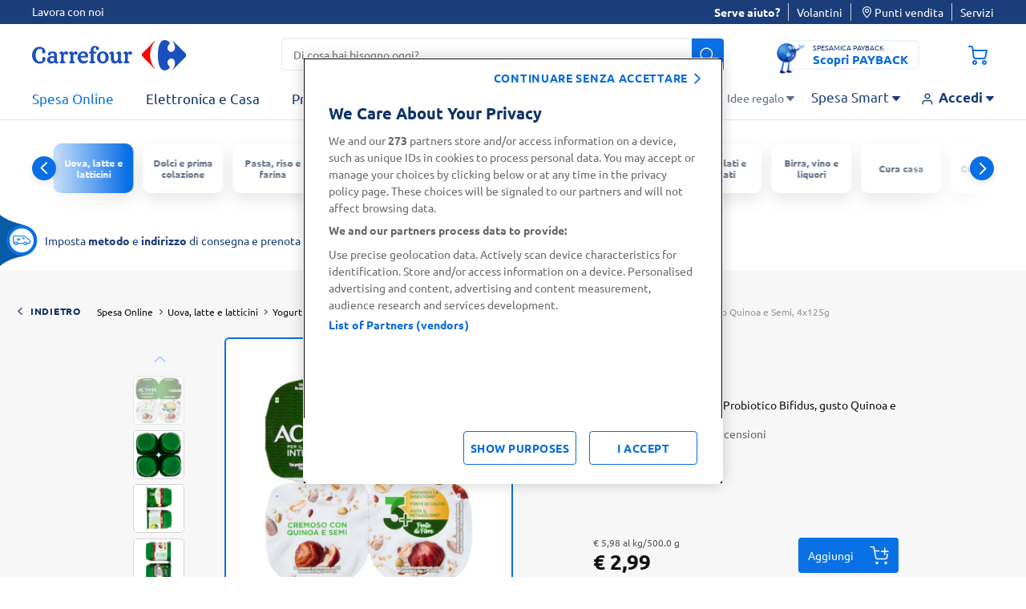

--- FILE ---
content_type: text/html;charset=UTF-8
request_url: https://www.carrefour.it/on/demandware.store/Sites-carrefour-IT-Site/it_IT/Citrus-GetAds?placement=bnx-search-panel&slotId=Panel_Native&maxAdsNumber=1&isWeb=true
body_size: 168
content:
  
    
      
        
          
        
      
        
      
        
      
    
    <div class="citrus-panel-native">
      <div class="" data-component="citrusTrackingComponent" data-option-endpoint="/on/demandware.store/Sites-carrefour-IT-Site/it_IT/Citrus-Track"
      data-option-promo-title="FERRERO_IT_CRF_022025_Ferrero_SMALLNATIVE_SEARCHPanel-119ab9ffc5b15753d960f6d9a1f50812" data-option-promo-type="citrus-banner" data-option-promo-template="generic" data-option-promo-format="search-panel-native"
        data-option-citrus-id="shotgun_MdmlkUUAwh72uE2PhzN_IxfLqPsKDwoNODAwMDUwMDI4MzE1OBIAGgwI7bqjzAYQ-9f7ngEiAggB">
        <a href="https://www.carrefour.it/retail-media/slider-ferrero/" class="tracking-link js-citrus-track">
          <picture>
            <source srcset="https://carrefour-eu.flavedo.io/citrus/4f59f6ca-c34b-4a3e-a845-2251a93d26a8" media="(min-width: 1024px)" />
            <source srcset="https://carrefour-eu.flavedo.io/citrus/4f59f6ca-c34b-4a3e-a845-2251a93d26a8" media="
        (min-width: 768px)" />
            <img class="inner-banner-image lazyload"
              data-src="https://carrefour-eu.flavedo.io/citrus/9f3b896c-8d5f-4fe9-90da-0adbd573be5d"
              alt="" width="303" height="385" />
          </picture>
        </a>
      </div>
    </div>
  


--- FILE ---
content_type: text/html;charset=UTF-8
request_url: https://www.carrefour.it/on/demandware.store/Sites-carrefour-IT-Site/it_IT/Citrus-GetAds?placement=bnx-search-panel&slotId=Panel_Native&maxAdsNumber=1&isWeb=true
body_size: 156
content:
  
    
      
        
          
        
      
        
      
        
      
    
    <div class="citrus-panel-native">
      <div class="" data-component="citrusTrackingComponent" data-option-endpoint="/on/demandware.store/Sites-carrefour-IT-Site/it_IT/Citrus-Track"
      data-option-promo-title="FERRERO_IT_CRF_022025_Ferrero_SMALLNATIVE_SEARCHPanel-191fc90112b877ffb2ac7dada8855e39" data-option-promo-type="citrus-banner" data-option-promo-template="generic" data-option-promo-format="search-panel-native"
        data-option-citrus-id="shotgun_cEKWskhYpZgsyCSXhP1gm8fiYMcKDwoNODAwMDUwMDQzMTI2ORIAGgwI7bqjzAYQsaWluAEiAggB">
        <a href="https://www.carrefour.it/retail-media/slider-ferrero/" class="tracking-link js-citrus-track">
          <picture>
            <source srcset="https://carrefour-eu.flavedo.io/citrus/4f59f6ca-c34b-4a3e-a845-2251a93d26a8" media="(min-width: 1024px)" />
            <source srcset="https://carrefour-eu.flavedo.io/citrus/4f59f6ca-c34b-4a3e-a845-2251a93d26a8" media="
        (min-width: 768px)" />
            <img class="inner-banner-image lazyload"
              data-src="https://carrefour-eu.flavedo.io/citrus/9f3b896c-8d5f-4fe9-90da-0adbd573be5d"
              alt="" width="303" height="385" />
          </picture>
        </a>
      </div>
    </div>
  


--- FILE ---
content_type: text/html;charset=UTF-8
request_url: https://www.carrefour.it/on/demandware.store/Sites-carrefour-IT-Site/it_IT/CQRecomm-Start
body_size: 11609
content:
  
  <div class="recommendations-carousel">
    
    <h3>Ti potrebbe interessare</h3>
    <div data-component="carouselGComponent" class="glide slot-recommender-carousel"
      data-option-per-view="6" data-option-gap="10"
      data-option-breakpoints="{'1279':{'perView': '4'},'767':{'perView': '2', 'gap': '6'}}" data-option-alwaysmountable="true">
      <div class="glide__track" data-glide-el="track">
        <ul class="glide__slides">
          

  
    <li class="glide__slide">
      <div class="product-item">
        <!-- CQuotient Activity Tracking (viewReco-cquotient.js) -->
<script type="text/javascript">//<!--
/* <![CDATA[ */
(function(){
try {
	if(window.CQuotient) {
		var cq_params = {};
		cq_params.cookieId = window.CQuotient.getCQCookieId();
		cq_params.userId = window.CQuotient.getCQUserId();
		cq_params.emailId = CQuotient.getCQHashedEmail();
		cq_params.loginId = CQuotient.getCQHashedLogin();
		cq_params.accumulate = true;
		cq_params.products = [{
			id: '8020141560005',
			sku: '',
			type: '',
			alt_id: ''
		}];
		cq_params.recommenderName = 'product-to-product-pdp';
		cq_params.realm = "BDWP";
		cq_params.siteId = "carrefour-IT";
		cq_params.instanceType = "prd";
		cq_params.locale = window.CQuotient.locale;
		cq_params.slotId = 'product-recommendations-pdp';
		cq_params.slotConfigId = 'Einstein';
		cq_params.slotConfigTemplate = 'slots\/recommendation\/reco-products.isml';
		if(window.CQuotient.sendActivity)
			window.CQuotient.sendActivity( CQuotient.clientId, 'viewReco', cq_params );
		else
			window.CQuotient.activities.push( {activityType: 'viewReco', parameters: cq_params} );
	}
} catch(err) {}
})();
/* ]]> */
// -->
</script>
<script type="text/javascript">//<!--
/* <![CDATA[ (viewProduct-active_data.js) */
dw.ac._capture({id: "8020141560005", type: "recommendation"});
/* ]]> */
// -->
</script>
          


  
    <div style="height: 100%;">
      <article
        class="product tile product-item-with-tooltip   "
        data-pid="8020141560005" data-product-json="{&quot;name&quot;:&quot;Sant'Anna Naturale Sorgente Rebruant 8 x 1,5 L&quot;,&quot;id&quot;:&quot;8020141560005&quot;,&quot;price&quot;:&quot;4.24&quot;,&quot;metric19&quot;:&quot;4.24&quot;,&quot;brand&quot;:&quot;Sant'Anna&quot;,&quot;category&quot;:&quot;acqua_naturale&quot;,&quot;dimension52&quot;:&quot;12.0 l&quot;,&quot;dimension53&quot;:&quot;food&quot;}"
        data-component="productTileComponent"
        data-option-endpoint=""
        data-option-citrus-id="" data-option-vdglist="false"
        data-option-promo-title="Citrus_Sponsored_Product_8020141560005"
        data-option-product-promotion-info="{}"
        data-option-product-price="{&quot;sales&quot;:{&quot;value&quot;:4.24,&quot;currency&quot;:&quot;EUR&quot;,&quot;formatted&quot;:&quot;&euro; 4,24&quot;,&quot;decimalPrice&quot;:&quot;4.24&quot;},&quot;list&quot;:null}"
        data-option-product-breadcrumbs="[{&quot;htmlValue&quot;:&quot;Spesa Online&quot;,&quot;categoryId&quot;:&quot;FOOD&quot;,&quot;url&quot;:&quot;/s/carrefour-IT/spesa-online/&quot;},{&quot;htmlValue&quot;:&quot;Acqua, succhi e bibite&quot;,&quot;categoryId&quot;:&quot;acqua-e-analcolici&quot;,&quot;url&quot;:&quot;/s/carrefour-IT/spesa-online/acqua-e-analcolici/&quot;},{&quot;htmlValue&quot;:&quot;Acqua&quot;,&quot;categoryId&quot;:&quot;acqua&quot;,&quot;url&quot;:&quot;/s/carrefour-IT/spesa-online/acqua-e-analcolici/acqua/&quot;},{&quot;htmlValue&quot;:&quot;Acqua naturale&quot;,&quot;categoryId&quot;:&quot;acqua-naturale&quot;,&quot;url&quot;:&quot;/s/carrefour-IT/spesa-online/acqua-e-analcolici/acqua/acqua-naturale/&quot;}]"
        data-option-product-discountPercentage="" data-option-iscategory="true">
        
          








































































<div class="product-link">
  
  <div class="offers-label">
    






  </div>
  
  <h3>
    <a href="/p/sant-anna-naturale-sorgente-rebruant-8-x-15-l/8020141560005.html" class="tile-link-pdp">
      <span class="brand">
        Sant'Anna
      </span>
      <span class="tile-description" title="Sant'Anna Naturale Sorgente Rebruant 8 x 1,5 L">
        Sant'Anna Naturale Sorgente Rebruant 8 x 1,5 L
      </span>
    </a>
  </h3>
  
    


  
      <a href="https://www.carrefour.it/app-carrefour.html" title="" class="promocat  " data-option-gaeventcategory="Product Promo" data-option-gaeventaction="Open" data-option-text="Marker_Sconto_Extra_App" data-component="promoMarkerAnalyticsComponent" data-option-message="OPEN_PROMO_MARKER" data-option-isapp="false">
        <img src="/on/demandware.static/-/Sites/default/dw655bd9ce/icona_marker_singolo_prodotto/2025/sconto-in-app/Marker_extrascontoconapp_PLP.svg" title="" alt="Scopri di pi&ugrave;: " width="42" height="42" />
      </a>
  


  
  <div class="image-container">
    <a href="/p/sant-anna-naturale-sorgente-rebruant-8-x-15-l/8020141560005.html" aria-label="Visualizza dettagli prodotto  Sant'Anna Naturale Sorgente Rebruant 8 x 1,5 L"
      tabindex="-1" class="tile-link-pdp">
      <div class="wrapper-image">
        



  
    <img class="tile-image lazyload "
      data-srcset="https://www.carrefour.it/dw/image/v2/BDWP_PRD/on/demandware.static/-/Sites-carrefour-master-catalog-IT/default/dw981283f6/large/ACQUANATSANNALT15X8-8020141560005-1.png?sw=260&amp;sfrm=png 260w,https://www.carrefour.it/dw/image/v2/BDWP_PRD/on/demandware.static/-/Sites-carrefour-master-catalog-IT/default/dw981283f6/large/ACQUANATSANNALT15X8-8020141560005-1.png?sw=110&amp;sfrm=png 110w,https://www.carrefour.it/dw/image/v2/BDWP_PRD/on/demandware.static/-/Sites-carrefour-master-catalog-IT/default/dw981283f6/large/ACQUANATSANNALT15X8-8020141560005-1.png?sw=64&amp;sfrm=png 64w,/on/demandware.static/-/Sites-carrefour-master-catalog-IT/default/dw981283f6/large/ACQUANATSANNALT15X8-8020141560005-1.png 110w"
      data-sizes="(max-width: 1023px) 50vw, (min-width: 1024px) 110px" data-src="/on/demandware.static/-/Sites-carrefour-master-catalog-IT/default/dw981283f6/large/ACQUANATSANNALT15X8-8020141560005-1.png"
      alt="Sant'Anna Naturale Sorgente Rebruant 8 x 1,5 L" title="Sant'Anna Naturale Sorgente Rebruant 8 x 1,5 L"
      data-index="null" width="110"
      height="110" aria-hidden="true" />
  

      </div>
    </a>

  </div>
</div>








    <div class="lifestyles-icon">
      
      
      
    </div>




<div class="tile-body ">

  
  

  
  
      <div class="price">
        
        <div class="wrap-info-discount">
  
  

  
  
    
      
      
    
  



  
  

  

  
</div>



  <span>
    

    
    <span class="sales ">
      <span class="sr-only">
        "Prezzo al l: &euro; 0,35.
        Peso confezione: 12.0 l.
        Prezzo totale: &euro; 4,24
      </span>
      
        <span class="unit-price"
          aria-hidden="true">&euro; 0,35
          al
          l/12.0 l</span>
      
      
      
      
        <span class="value  "
          content="4.24"
          aria-hidden="true">
      
      
        &euro; 4,24


        
      
    </span>
  </span>
  


      </div>
  


</div>




































































<div class="tile-actions">
  


  <button class="btn-add-to-wishlist disabled secondary clickable tooltip bottom" 
      type="button"
      role="button"
      aria-haspopup="dialog" 
      aria-controls="wishlist-tooltip-8020141560005" 
      aria-expanded="false"
      aria-label="Aggiungi alla lista desideri"
      data-option-label-remove="Rimuovi dalla lista desideri"
      data-option-reload="false" 
      data-component="tooltipComponent"
      data-option-listsurl="/on/demandware.store/Sites-carrefour-IT-Site/it_IT/Wishlist-GetLists?modal=true"
      data-option-endpoint="/on/demandware.store/Sites-carrefour-IT-Site/it_IT/Wishlist-AddPrd"
      data-option-iswishlistpage="null"
      data-option-pid="8020141560005" 
      data-option-listid=""
      data-option-alwaysclickable="true"
      data-option-clickablewhendisabled="true" 
      data-option-preventhide="true" 
      data-option-closeonclick="true">
    
    <i class="icon-heart add-to-wishlist disabled secondary clickable tooltip bottom" aria-hidden="true"></i>
    
    <span class="tooltip-content" 
          id="wishlist-tooltip-8020141560005" 
          role="dialog" 
          aria-modal="true" 
          aria-labelledby="tooltip-heading-8020141560005"
          hidden>
      
      <div id="tooltip-heading-8020141560005" class="tooltip-heading">
        Per poter usare la funzionalità <b>Le mie liste della spesa</b> è necessario effettuare l’Accesso o la Registrazione
      </div>
    
      <a href="/login" 
        tabindex="0" 
        role="button" 
        class="wishlist-tooltip-btn"
        aria-describedby="tooltip-heading-8020141560005"
        data-option-label-remove="Rimuovi dalla lista desideri"
        data-option-reload="false" 
        data-component="wishlistComponent"
        data-option-listsurl="/on/demandware.store/Sites-carrefour-IT-Site/it_IT/Wishlist-GetLists?modal=true"
        data-option-endpoint="/on/demandware.store/Sites-carrefour-IT-Site/it_IT/Wishlist-AddPrd"
        data-option-iswishlistpage="null"
        data-option-pid="8020141560005" 
        data-option-listid="">
        Accedi o registrati
      </a>
    </span>
  </button>

</div>

<div
  class="add-to-cart   null"
  data-component="addToCartComponentShipping" data-option-name="outofstock-8020141560005" data-option-pid="8020141560005"
  data-option-element="#shippingOptionsModal"
  data-option-endpointcsrf="/on/demandware.store/Sites-carrefour-IT-Site/it_IT/CSRF-Generate"
  data-option-quantity="-1.0"
  data-option-endpoint-update-quantity="/cart/updatequantity"
  data-option-endpoint-add-to-cart="/cart/add-product"
  data-option-endpoint-promo-bundle="/on/demandware.store/Sites-carrefour-IT-Site/it_IT/Promotions-Promobundle"
  data-option-classname="shipping-options-modal" data-currency-code="EUR"
  data-option-mainpdp="false" data-option-fromwishlist="null"
  data-option-currentlistid="null"
  data-option-ispascol="false" data-option-reload-on-add="false"
  data-option-optionid="null" data-option-optionvalue="null"
  data-option-feedback="false" data-option-show-trial-not-eligible="null"
  data-option-promotioninfo=""
  data-option-show-copromar-modal="0"
  data-option-promobundle="null"
  data-option-card-size="null">

  

  <button class="btn btn-primary js-add-to-cart js-citrus-track btn-add-to-cart">
    <span>Aggiungi</span><i class="icon-shopping-cart-plus"></i>
  </button>
  
  <div class="update-quantity">
    
      <button id="decrease-8020141560005" class="btn btn-primary js-update-quantity js-decrease-quantity" aria-label="riduci" data-option-decrease="true" aria-controls="qty-8020141560005">
        <i class="icon-minus"></i>
      </button>
      <label for="qty-8020141560005" class="visually-hidden js-quantity-sr-alert" role="alert" aria-live="polite"></label>
      <input id="qty-8020141560005" readonly value="1"
        name="itemquantity" class="js-itemquantity" aria-labelledby="qty-8020141560005" aria-hidden="true" tabindex="-1" />
      <button id="increase-8020141560005" class="btn btn-primary js-update-quantity add-btn js-increase-quantity" aria-label="aggiungi" aria-controls="qty-8020141560005">
        <i class="icon-plus"></i>
      </button>
    

  </div>
  <div class="out-of-stock-msg" data-component="togglerComponent" data-option-target="true"
    data-option-name="outofstock-8020141560005" role="alert">
    <i class="icon-close" data-component="togglerComponent" data-option-handler="true"
      data-option-name="outofstock-8020141560005" tabindex="0" aria-label="Chiudi finestra" aria-describedby="close-help" role="button"></i>
    <p>
      Prodotto al momento non disponibile
    </p>
  </div>

  
</div>
        
      </article>
    </div>
  

        
      </div>

    </li>
    

  

  
    <li class="glide__slide">
      <div class="product-item">
        <!-- CQuotient Activity Tracking (viewReco-cquotient.js) -->
<script type="text/javascript">//<!--
/* <![CDATA[ */
(function(){
try {
	if(window.CQuotient) {
		var cq_params = {};
		cq_params.cookieId = window.CQuotient.getCQCookieId();
		cq_params.userId = window.CQuotient.getCQUserId();
		cq_params.emailId = CQuotient.getCQHashedEmail();
		cq_params.loginId = CQuotient.getCQHashedLogin();
		cq_params.accumulate = true;
		cq_params.products = [{
			id: '8002280003506',
			sku: '',
			type: '',
			alt_id: ''
		}];
		cq_params.recommenderName = 'product-to-product-pdp';
		cq_params.realm = "BDWP";
		cq_params.siteId = "carrefour-IT";
		cq_params.instanceType = "prd";
		cq_params.locale = window.CQuotient.locale;
		cq_params.slotId = 'product-recommendations-pdp';
		cq_params.slotConfigId = 'Einstein';
		cq_params.slotConfigTemplate = 'slots\/recommendation\/reco-products.isml';
		if(window.CQuotient.sendActivity)
			window.CQuotient.sendActivity( CQuotient.clientId, 'viewReco', cq_params );
		else
			window.CQuotient.activities.push( {activityType: 'viewReco', parameters: cq_params} );
	}
} catch(err) {}
})();
/* ]]> */
// -->
</script>
<script type="text/javascript">//<!--
/* <![CDATA[ (viewProduct-active_data.js) */
dw.ac._capture({id: "8002280003506", type: "recommendation"});
/* ]]> */
// -->
</script>
          


  
    <div style="height: 100%;">
      <article
        class="product tile product-item-with-tooltip   "
        data-pid="8002280003506" data-product-json="{&quot;name&quot;:&quot;Gemma di mare Gli Integrali Sale Marino del Mediterraneo Grosso 1000 g&quot;,&quot;id&quot;:&quot;8002280003506&quot;,&quot;price&quot;:&quot;0.79&quot;,&quot;metric19&quot;:&quot;0.79&quot;,&quot;brand&quot;:&quot;Gemma di mare&quot;,&quot;category&quot;:&quot;sale&quot;,&quot;dimension52&quot;:&quot;1000.0 g&quot;,&quot;dimension53&quot;:&quot;food&quot;}"
        data-component="productTileComponent"
        data-option-endpoint=""
        data-option-citrus-id="" data-option-vdglist="false"
        data-option-promo-title="Citrus_Sponsored_Product_8002280003506"
        data-option-product-promotion-info="{}"
        data-option-product-price="{&quot;sales&quot;:{&quot;value&quot;:0.79,&quot;currency&quot;:&quot;EUR&quot;,&quot;formatted&quot;:&quot;&euro; 0,79&quot;,&quot;decimalPrice&quot;:&quot;0.79&quot;},&quot;list&quot;:null}"
        data-option-product-breadcrumbs="[{&quot;htmlValue&quot;:&quot;Spesa Online&quot;,&quot;categoryId&quot;:&quot;FOOD&quot;,&quot;url&quot;:&quot;/s/carrefour-IT/spesa-online/&quot;},{&quot;htmlValue&quot;:&quot;Condimenti e conserve&quot;,&quot;categoryId&quot;:&quot;condimenti-e-conserve&quot;,&quot;url&quot;:&quot;/s/carrefour-IT/spesa-online/condimenti-e-conserve/&quot;},{&quot;htmlValue&quot;:&quot;Sale, spezie e aromi&quot;,&quot;categoryId&quot;:&quot;sale-spezie-e-aromi&quot;,&quot;url&quot;:&quot;/s/carrefour-IT/spesa-online/condimenti-e-conserve/sale-spezie-e-aromi/&quot;},{&quot;htmlValue&quot;:&quot;Sale&quot;,&quot;categoryId&quot;:&quot;sale&quot;,&quot;url&quot;:&quot;/s/carrefour-IT/spesa-online/condimenti-e-conserve/sale-spezie-e-aromi/sale/&quot;}]"
        data-option-product-discountPercentage="" data-option-iscategory="true">
        
          








































































<div class="product-link">
  
  <div class="offers-label">
    






  </div>
  
  <h3>
    <a href="/p/gemma-di-mare-gli-integrali-sale-marino-del-mediterraneo-grosso-1000-g/8002280003506.html" class="tile-link-pdp">
      <span class="brand">
        Gemma di mare
      </span>
      <span class="tile-description" title="Gemma di mare Gli Integrali Sale Marino del Mediterraneo Grosso 1000 g">
        Gemma di mare Gli Integrali Sale Marino del Mediterraneo Grosso 1000 g
      </span>
    </a>
  </h3>
  
  <div class="image-container">
    <a href="/p/gemma-di-mare-gli-integrali-sale-marino-del-mediterraneo-grosso-1000-g/8002280003506.html" aria-label="Visualizza dettagli prodotto  Gemma di mare Gli Integrali Sale Marino del Mediterraneo Grosso 1000 g"
      tabindex="-1" class="tile-link-pdp">
      <div class="wrapper-image">
        



  
    <img class="tile-image lazyload "
      data-srcset="https://www.carrefour.it/dw/image/v2/BDWP_PRD/on/demandware.static/-/Sites-carrefour-master-catalog-IT/default/dwd8c374ec/large/SALEMARINOINTEGRGROS-8002280003506-1.png?sw=260&amp;sfrm=png 260w,https://www.carrefour.it/dw/image/v2/BDWP_PRD/on/demandware.static/-/Sites-carrefour-master-catalog-IT/default/dwd8c374ec/large/SALEMARINOINTEGRGROS-8002280003506-1.png?sw=110&amp;sfrm=png 110w,https://www.carrefour.it/dw/image/v2/BDWP_PRD/on/demandware.static/-/Sites-carrefour-master-catalog-IT/default/dwd8c374ec/large/SALEMARINOINTEGRGROS-8002280003506-1.png?sw=64&amp;sfrm=png 64w,/on/demandware.static/-/Sites-carrefour-master-catalog-IT/default/dwd8c374ec/large/SALEMARINOINTEGRGROS-8002280003506-1.png 110w"
      data-sizes="(max-width: 1023px) 50vw, (min-width: 1024px) 110px" data-src="/on/demandware.static/-/Sites-carrefour-master-catalog-IT/default/dwd8c374ec/large/SALEMARINOINTEGRGROS-8002280003506-1.png"
      alt="Gemma di mare Gli Integrali Sale Marino del Mediterraneo Grosso 1000 g" title="Gemma di mare Gli Integrali Sale Marino del Mediterraneo Grosso 1000 g"
      data-index="null" width="110"
      height="110" aria-hidden="true" />
  

      </div>
    </a>

  </div>
</div>








    <div class="lifestyles-icon">
      
      
      
    </div>




<div class="tile-body ">

  
  

  
  
      <div class="price">
        
        <div class="wrap-info-discount">
  
  

  
  
    
      
      
    
  



  
  

  

  
</div>



  <span>
    

    
    <span class="sales ">
      <span class="sr-only">
        "Prezzo al kg: &euro; 0,79.
        Peso confezione: 1000.0 g.
        Prezzo totale: &euro; 0,79
      </span>
      
        <span class="unit-price"
          aria-hidden="true">&euro; 0,79
          al
          kg/1000.0 g</span>
      
      
      
      
        <span class="value  "
          content="0.79"
          aria-hidden="true">
      
      
        &euro; 0,79


        
      
    </span>
  </span>
  


      </div>
  


</div>




































































<div class="tile-actions">
  


  <button class="btn-add-to-wishlist disabled secondary clickable tooltip bottom" 
      type="button"
      role="button"
      aria-haspopup="dialog" 
      aria-controls="wishlist-tooltip-8002280003506" 
      aria-expanded="false"
      aria-label="Aggiungi alla lista desideri"
      data-option-label-remove="Rimuovi dalla lista desideri"
      data-option-reload="false" 
      data-component="tooltipComponent"
      data-option-listsurl="/on/demandware.store/Sites-carrefour-IT-Site/it_IT/Wishlist-GetLists?modal=true"
      data-option-endpoint="/on/demandware.store/Sites-carrefour-IT-Site/it_IT/Wishlist-AddPrd"
      data-option-iswishlistpage="null"
      data-option-pid="8002280003506" 
      data-option-listid=""
      data-option-alwaysclickable="true"
      data-option-clickablewhendisabled="true" 
      data-option-preventhide="true" 
      data-option-closeonclick="true">
    
    <i class="icon-heart add-to-wishlist disabled secondary clickable tooltip bottom" aria-hidden="true"></i>
    
    <span class="tooltip-content" 
          id="wishlist-tooltip-8002280003506" 
          role="dialog" 
          aria-modal="true" 
          aria-labelledby="tooltip-heading-8002280003506"
          hidden>
      
      <div id="tooltip-heading-8002280003506" class="tooltip-heading">
        Per poter usare la funzionalità <b>Le mie liste della spesa</b> è necessario effettuare l’Accesso o la Registrazione
      </div>
    
      <a href="/login" 
        tabindex="0" 
        role="button" 
        class="wishlist-tooltip-btn"
        aria-describedby="tooltip-heading-8002280003506"
        data-option-label-remove="Rimuovi dalla lista desideri"
        data-option-reload="false" 
        data-component="wishlistComponent"
        data-option-listsurl="/on/demandware.store/Sites-carrefour-IT-Site/it_IT/Wishlist-GetLists?modal=true"
        data-option-endpoint="/on/demandware.store/Sites-carrefour-IT-Site/it_IT/Wishlist-AddPrd"
        data-option-iswishlistpage="null"
        data-option-pid="8002280003506" 
        data-option-listid="">
        Accedi o registrati
      </a>
    </span>
  </button>

</div>

<div
  class="add-to-cart   null"
  data-component="addToCartComponentShipping" data-option-name="outofstock-8002280003506" data-option-pid="8002280003506"
  data-option-element="#shippingOptionsModal"
  data-option-endpointcsrf="/on/demandware.store/Sites-carrefour-IT-Site/it_IT/CSRF-Generate"
  data-option-quantity="-1.0"
  data-option-endpoint-update-quantity="/cart/updatequantity"
  data-option-endpoint-add-to-cart="/cart/add-product"
  data-option-endpoint-promo-bundle="/on/demandware.store/Sites-carrefour-IT-Site/it_IT/Promotions-Promobundle"
  data-option-classname="shipping-options-modal" data-currency-code="EUR"
  data-option-mainpdp="false" data-option-fromwishlist="null"
  data-option-currentlistid="null"
  data-option-ispascol="false" data-option-reload-on-add="false"
  data-option-optionid="null" data-option-optionvalue="null"
  data-option-feedback="false" data-option-show-trial-not-eligible="null"
  data-option-promotioninfo=""
  data-option-show-copromar-modal="0"
  data-option-promobundle="null"
  data-option-card-size="null">

  

  <button class="btn btn-primary js-add-to-cart js-citrus-track btn-add-to-cart">
    <span>Aggiungi</span><i class="icon-shopping-cart-plus"></i>
  </button>
  
  <div class="update-quantity">
    
      <button id="decrease-8002280003506" class="btn btn-primary js-update-quantity js-decrease-quantity" aria-label="riduci" data-option-decrease="true" aria-controls="qty-8002280003506">
        <i class="icon-minus"></i>
      </button>
      <label for="qty-8002280003506" class="visually-hidden js-quantity-sr-alert" role="alert" aria-live="polite"></label>
      <input id="qty-8002280003506" readonly value="1"
        name="itemquantity" class="js-itemquantity" aria-labelledby="qty-8002280003506" aria-hidden="true" tabindex="-1" />
      <button id="increase-8002280003506" class="btn btn-primary js-update-quantity add-btn js-increase-quantity" aria-label="aggiungi" aria-controls="qty-8002280003506">
        <i class="icon-plus"></i>
      </button>
    

  </div>
  <div class="out-of-stock-msg" data-component="togglerComponent" data-option-target="true"
    data-option-name="outofstock-8002280003506" role="alert">
    <i class="icon-close" data-component="togglerComponent" data-option-handler="true"
      data-option-name="outofstock-8002280003506" tabindex="0" aria-label="Chiudi finestra" aria-describedby="close-help" role="button"></i>
    <p>
      Prodotto al momento non disponibile
    </p>
  </div>

  
</div>
        
      </article>
    </div>
  

        
      </div>

    </li>
    

  

  
    <li class="glide__slide">
      <div class="product-item">
        <!-- CQuotient Activity Tracking (viewReco-cquotient.js) -->
<script type="text/javascript">//<!--
/* <![CDATA[ */
(function(){
try {
	if(window.CQuotient) {
		var cq_params = {};
		cq_params.cookieId = window.CQuotient.getCQCookieId();
		cq_params.userId = window.CQuotient.getCQUserId();
		cq_params.emailId = CQuotient.getCQHashedEmail();
		cq_params.loginId = CQuotient.getCQHashedLogin();
		cq_params.accumulate = true;
		cq_params.products = [{
			id: '8001630005979',
			sku: '',
			type: '',
			alt_id: ''
		}];
		cq_params.recommenderName = 'product-to-product-pdp';
		cq_params.realm = "BDWP";
		cq_params.siteId = "carrefour-IT";
		cq_params.instanceType = "prd";
		cq_params.locale = window.CQuotient.locale;
		cq_params.slotId = 'product-recommendations-pdp';
		cq_params.slotConfigId = 'Einstein';
		cq_params.slotConfigTemplate = 'slots\/recommendation\/reco-products.isml';
		if(window.CQuotient.sendActivity)
			window.CQuotient.sendActivity( CQuotient.clientId, 'viewReco', cq_params );
		else
			window.CQuotient.activities.push( {activityType: 'viewReco', parameters: cq_params} );
	}
} catch(err) {}
})();
/* ]]> */
// -->
</script>
<script type="text/javascript">//<!--
/* <![CDATA[ (viewProduct-active_data.js) */
dw.ac._capture({id: "8001630005979", type: "recommendation"});
/* ]]> */
// -->
</script>
          


  
    <div style="height: 100%;">
      <article
        class="product tile product-item-with-tooltip   "
        data-pid="8001630005979" data-product-json="{&quot;name&quot;:&quot;ACTIVIA Fibre, Yogurt con Probiotico Bifidus, 0% Grassi, Bianco Cereali, 4x125g&quot;,&quot;id&quot;:&quot;8001630005979&quot;,&quot;price&quot;:&quot;2.99&quot;,&quot;metric19&quot;:&quot;2.99&quot;,&quot;brand&quot;:&quot;Activia&quot;,&quot;category&quot;:&quot;yogurt_probiotico_e_da_bere&quot;,&quot;dimension52&quot;:&quot;500.0 g&quot;,&quot;dimension53&quot;:&quot;food&quot;}"
        data-component="productTileComponent"
        data-option-endpoint=""
        data-option-citrus-id="" data-option-vdglist="false"
        data-option-promo-title="Citrus_Sponsored_Product_8001630005979"
        data-option-product-promotion-info="{}"
        data-option-product-price="{&quot;sales&quot;:{&quot;value&quot;:2.99,&quot;currency&quot;:&quot;EUR&quot;,&quot;formatted&quot;:&quot;&euro; 2,99&quot;,&quot;decimalPrice&quot;:&quot;2.99&quot;},&quot;list&quot;:null}"
        data-option-product-breadcrumbs="[{&quot;htmlValue&quot;:&quot;Spesa Online&quot;,&quot;categoryId&quot;:&quot;FOOD&quot;,&quot;url&quot;:&quot;/s/carrefour-IT/spesa-online/&quot;},{&quot;htmlValue&quot;:&quot;Uova, latte e latticini&quot;,&quot;categoryId&quot;:&quot;uova-latte-e-latticini&quot;,&quot;url&quot;:&quot;/s/carrefour-IT/spesa-online/uova-latte-e-latticini/&quot;},{&quot;htmlValue&quot;:&quot;Yogurt e probiotici&quot;,&quot;categoryId&quot;:&quot;yogurt&quot;,&quot;url&quot;:&quot;/s/carrefour-IT/spesa-online/uova-latte-e-latticini/yogurt/&quot;},{&quot;htmlValue&quot;:&quot;Yogurt probiotico e da bere&quot;,&quot;categoryId&quot;:&quot;yogurt-probiotico-e-da-bere&quot;,&quot;url&quot;:&quot;/s/carrefour-IT/spesa-online/uova-latte-e-latticini/yogurt/yogurt-probiotico-e-da-bere/&quot;}]"
        data-option-product-discountPercentage="" data-option-iscategory="true">
        
          








































































<div class="product-link">
  
  <div class="offers-label">
    






  </div>
  
  <h3>
    <a href="/p/activia-fibre-yogurt-con-probiotico-bifidus-0-grassi-bianco-cereali-4x125g/8001630005979.html" class="tile-link-pdp">
      <span class="brand">
        Activia
      </span>
      <span class="tile-description" title="ACTIVIA Fibre, Yogurt con Probiotico Bifidus, 0% Grassi, Bianco Cereali, 4x125g">
        ACTIVIA Fibre, Yogurt con Probiotico Bifidus, 0% Grassi, Bianco Cereali, 4x125g
      </span>
    </a>
  </h3>
  
  <div class="image-container">
    <a href="/p/activia-fibre-yogurt-con-probiotico-bifidus-0-grassi-bianco-cereali-4x125g/8001630005979.html" aria-label="Visualizza dettagli prodotto  ACTIVIA Fibre, Yogurt con Probiotico Bifidus, 0% Grassi, Bianco Cereali, 4x125g"
      tabindex="-1" class="tile-link-pdp">
      <div class="wrapper-image">
        



  
    <img class="tile-image lazyload "
      data-srcset="https://www.carrefour.it/dw/image/v2/BDWP_PRD/on/demandware.static/-/Sites-carrefour-master-catalog-IT/default/dw67815d5e/large/ACTIVIAZEROBCERINTEGX4-8001630005979-1.png?sw=260&amp;sfrm=png 260w,https://www.carrefour.it/dw/image/v2/BDWP_PRD/on/demandware.static/-/Sites-carrefour-master-catalog-IT/default/dw67815d5e/large/ACTIVIAZEROBCERINTEGX4-8001630005979-1.png?sw=110&amp;sfrm=png 110w,https://www.carrefour.it/dw/image/v2/BDWP_PRD/on/demandware.static/-/Sites-carrefour-master-catalog-IT/default/dw67815d5e/large/ACTIVIAZEROBCERINTEGX4-8001630005979-1.png?sw=64&amp;sfrm=png 64w,/on/demandware.static/-/Sites-carrefour-master-catalog-IT/default/dw67815d5e/large/ACTIVIAZEROBCERINTEGX4-8001630005979-1.png 110w"
      data-sizes="(max-width: 1023px) 50vw, (min-width: 1024px) 110px" data-src="/on/demandware.static/-/Sites-carrefour-master-catalog-IT/default/dw67815d5e/large/ACTIVIAZEROBCERINTEGX4-8001630005979-1.png"
      alt="ACTIVIA Fibre, Yogurt con Probiotico Bifidus, 0% Grassi, Bianco Cereali, 4x125g" title="ACTIVIA Fibre, Yogurt con Probiotico Bifidus, 0% Grassi, Bianco Cereali, 4x125g"
      data-index="null" width="110"
      height="110" aria-hidden="true" />
  

      </div>
    </a>

  </div>
</div>








    <div class="lifestyles-icon">
      
      
      
    </div>




<div class="tile-body ">

  
  

  
  
      <div class="price">
        
        <div class="wrap-info-discount">
  
  

  
  
    
      
      
    
  



  
  

  

  
</div>



  <span>
    

    
    <span class="sales ">
      <span class="sr-only">
        "Prezzo al kg: &euro; 5,98.
        Peso confezione: 500.0 g.
        Prezzo totale: &euro; 2,99
      </span>
      
        <span class="unit-price"
          aria-hidden="true">&euro; 5,98
          al
          kg/500.0 g</span>
      
      
      
      
        <span class="value  "
          content="2.99"
          aria-hidden="true">
      
      
        &euro; 2,99


        
      
    </span>
  </span>
  


      </div>
  


</div>




































































<div class="tile-actions">
  


  <button class="btn-add-to-wishlist disabled secondary clickable tooltip bottom" 
      type="button"
      role="button"
      aria-haspopup="dialog" 
      aria-controls="wishlist-tooltip-8001630005979" 
      aria-expanded="false"
      aria-label="Aggiungi alla lista desideri"
      data-option-label-remove="Rimuovi dalla lista desideri"
      data-option-reload="false" 
      data-component="tooltipComponent"
      data-option-listsurl="/on/demandware.store/Sites-carrefour-IT-Site/it_IT/Wishlist-GetLists?modal=true"
      data-option-endpoint="/on/demandware.store/Sites-carrefour-IT-Site/it_IT/Wishlist-AddPrd"
      data-option-iswishlistpage="null"
      data-option-pid="8001630005979" 
      data-option-listid=""
      data-option-alwaysclickable="true"
      data-option-clickablewhendisabled="true" 
      data-option-preventhide="true" 
      data-option-closeonclick="true">
    
    <i class="icon-heart add-to-wishlist disabled secondary clickable tooltip bottom" aria-hidden="true"></i>
    
    <span class="tooltip-content" 
          id="wishlist-tooltip-8001630005979" 
          role="dialog" 
          aria-modal="true" 
          aria-labelledby="tooltip-heading-8001630005979"
          hidden>
      
      <div id="tooltip-heading-8001630005979" class="tooltip-heading">
        Per poter usare la funzionalità <b>Le mie liste della spesa</b> è necessario effettuare l’Accesso o la Registrazione
      </div>
    
      <a href="/login" 
        tabindex="0" 
        role="button" 
        class="wishlist-tooltip-btn"
        aria-describedby="tooltip-heading-8001630005979"
        data-option-label-remove="Rimuovi dalla lista desideri"
        data-option-reload="false" 
        data-component="wishlistComponent"
        data-option-listsurl="/on/demandware.store/Sites-carrefour-IT-Site/it_IT/Wishlist-GetLists?modal=true"
        data-option-endpoint="/on/demandware.store/Sites-carrefour-IT-Site/it_IT/Wishlist-AddPrd"
        data-option-iswishlistpage="null"
        data-option-pid="8001630005979" 
        data-option-listid="">
        Accedi o registrati
      </a>
    </span>
  </button>

</div>

<div
  class="add-to-cart   null"
  data-component="addToCartComponentShipping" data-option-name="outofstock-8001630005979" data-option-pid="8001630005979"
  data-option-element="#shippingOptionsModal"
  data-option-endpointcsrf="/on/demandware.store/Sites-carrefour-IT-Site/it_IT/CSRF-Generate"
  data-option-quantity="-1.0"
  data-option-endpoint-update-quantity="/cart/updatequantity"
  data-option-endpoint-add-to-cart="/cart/add-product"
  data-option-endpoint-promo-bundle="/on/demandware.store/Sites-carrefour-IT-Site/it_IT/Promotions-Promobundle"
  data-option-classname="shipping-options-modal" data-currency-code="EUR"
  data-option-mainpdp="false" data-option-fromwishlist="null"
  data-option-currentlistid="null"
  data-option-ispascol="false" data-option-reload-on-add="false"
  data-option-optionid="null" data-option-optionvalue="null"
  data-option-feedback="false" data-option-show-trial-not-eligible="null"
  data-option-promotioninfo=""
  data-option-show-copromar-modal="0"
  data-option-promobundle="null"
  data-option-card-size="null">

  

  <button class="btn btn-primary js-add-to-cart js-citrus-track btn-add-to-cart">
    <span>Aggiungi</span><i class="icon-shopping-cart-plus"></i>
  </button>
  
  <div class="update-quantity">
    
      <button id="decrease-8001630005979" class="btn btn-primary js-update-quantity js-decrease-quantity" aria-label="riduci" data-option-decrease="true" aria-controls="qty-8001630005979">
        <i class="icon-minus"></i>
      </button>
      <label for="qty-8001630005979" class="visually-hidden js-quantity-sr-alert" role="alert" aria-live="polite"></label>
      <input id="qty-8001630005979" readonly value="1"
        name="itemquantity" class="js-itemquantity" aria-labelledby="qty-8001630005979" aria-hidden="true" tabindex="-1" />
      <button id="increase-8001630005979" class="btn btn-primary js-update-quantity add-btn js-increase-quantity" aria-label="aggiungi" aria-controls="qty-8001630005979">
        <i class="icon-plus"></i>
      </button>
    

  </div>
  <div class="out-of-stock-msg" data-component="togglerComponent" data-option-target="true"
    data-option-name="outofstock-8001630005979" role="alert">
    <i class="icon-close" data-component="togglerComponent" data-option-handler="true"
      data-option-name="outofstock-8001630005979" tabindex="0" aria-label="Chiudi finestra" aria-describedby="close-help" role="button"></i>
    <p>
      Prodotto al momento non disponibile
    </p>
  </div>

  
</div>
        
      </article>
    </div>
  

        
      </div>

    </li>
    

  

  
    <li class="glide__slide">
      <div class="product-item">
        <!-- CQuotient Activity Tracking (viewReco-cquotient.js) -->
<script type="text/javascript">//<!--
/* <![CDATA[ */
(function(){
try {
	if(window.CQuotient) {
		var cq_params = {};
		cq_params.cookieId = window.CQuotient.getCQCookieId();
		cq_params.userId = window.CQuotient.getCQUserId();
		cq_params.emailId = CQuotient.getCQHashedEmail();
		cq_params.loginId = CQuotient.getCQHashedLogin();
		cq_params.accumulate = true;
		cq_params.products = [{
			id: '8700216828260',
			sku: '',
			type: '',
			alt_id: ''
		}];
		cq_params.recommenderName = 'product-to-product-pdp';
		cq_params.realm = "BDWP";
		cq_params.siteId = "carrefour-IT";
		cq_params.instanceType = "prd";
		cq_params.locale = window.CQuotient.locale;
		cq_params.slotId = 'product-recommendations-pdp';
		cq_params.slotConfigId = 'Einstein';
		cq_params.slotConfigTemplate = 'slots\/recommendation\/reco-products.isml';
		if(window.CQuotient.sendActivity)
			window.CQuotient.sendActivity( CQuotient.clientId, 'viewReco', cq_params );
		else
			window.CQuotient.activities.push( {activityType: 'viewReco', parameters: cq_params} );
	}
} catch(err) {}
})();
/* ]]> */
// -->
</script>
<script type="text/javascript">//<!--
/* <![CDATA[ (viewProduct-active_data.js) */
dw.ac._capture({id: "8700216828260", type: "recommendation"});
/* ]]> */
// -->
</script>
          


  
    <div style="height: 100%;">
      <article
        class="product tile product-item-with-tooltip   "
        data-pid="8700216828260" data-product-json="{&quot;name&quot;:&quot;Dash Power Detersivo Liquido Lavatrice, Salva Colore, 3x20 Lavaggi=60 Lavaggi 3x900 ml&quot;,&quot;id&quot;:&quot;8700216828260&quot;,&quot;price&quot;:&quot;9.99&quot;,&quot;metric19&quot;:&quot;21.99&quot;,&quot;brand&quot;:&quot;Dash&quot;,&quot;category&quot;:&quot;detersivi_liquidi_lavatrice&quot;,&quot;dimension52&quot;:&quot;2700.0 ml&quot;,&quot;dimension53&quot;:&quot;food&quot;}"
        data-component="productTileComponent"
        data-option-endpoint=""
        data-option-citrus-id="" data-option-vdglist="false"
        data-option-promo-title="Citrus_Sponsored_Product_8700216828260"
        data-option-product-promotion-info="{}"
        data-option-product-price="{&quot;sales&quot;:{&quot;value&quot;:9.99,&quot;currency&quot;:&quot;EUR&quot;,&quot;formatted&quot;:&quot;&euro; 9,99&quot;,&quot;decimalPrice&quot;:&quot;9.99&quot;},&quot;list&quot;:{&quot;value&quot;:21.99,&quot;currency&quot;:&quot;EUR&quot;,&quot;formatted&quot;:&quot;&euro; 21,99&quot;,&quot;decimalPrice&quot;:&quot;21.99&quot;}}"
        data-option-product-breadcrumbs="[{&quot;htmlValue&quot;:&quot;Spesa Online&quot;,&quot;categoryId&quot;:&quot;FOOD&quot;,&quot;url&quot;:&quot;/s/carrefour-IT/spesa-online/&quot;},{&quot;htmlValue&quot;:&quot;Cura casa&quot;,&quot;categoryId&quot;:&quot;cura-della-casa&quot;,&quot;url&quot;:&quot;/s/carrefour-IT/spesa-online/cura-della-casa/&quot;},{&quot;htmlValue&quot;:&quot;Bucato e stiro&quot;,&quot;categoryId&quot;:&quot;bucato-e-stiro&quot;,&quot;url&quot;:&quot;/s/carrefour-IT/spesa-online/cura-della-casa/bucato-e-stiro/&quot;},{&quot;htmlValue&quot;:&quot;Detersivi liquidi lavatrice&quot;,&quot;categoryId&quot;:&quot;detersivi-lavatrice-liquidi&quot;,&quot;url&quot;:&quot;/s/carrefour-IT/spesa-online/cura-della-casa/bucato-e-stiro/detersivi-lavatrice-liquidi/&quot;}]"
        data-option-product-discountPercentage="55%" data-option-iscategory="true">
        
          








































































<div class="product-link">
  
  <div class="offers-label">
    






  
    <span aria-label="Nome promozione: " class="js-offers-label"
      data-option-pricebook-description="OFFERTA">OFFERTA</span>
  

  </div>
  
  <h3>
    <a href="/p/dash-power-detersivo-liquido-lavatrice-salva-colore-3x20-lavaggi%3D60-lavaggi-3x900-ml/8700216828260.html" class="tile-link-pdp">
      <span class="brand">
        Dash
      </span>
      <span class="tile-description" title="Dash Power Detersivo Liquido Lavatrice, Salva Colore, 3x20 Lavaggi=60 Lavaggi 3x900 ml">
        Dash Power Detersivo Liquido Lavatrice, Salva Colore, 3x20 Lavaggi=60 Lavaggi 3x900 ml
      </span>
    </a>
  </h3>
  
  <div class="image-container">
    <a href="/p/dash-power-detersivo-liquido-lavatrice-salva-colore-3x20-lavaggi%3D60-lavaggi-3x900-ml/8700216828260.html" aria-label="Visualizza dettagli prodotto  Dash Power Detersivo Liquido Lavatrice, Salva Colore, 3x20 Lavaggi=60 Lavaggi 3x900 ml"
      tabindex="-1" class="tile-link-pdp">
      <div class="wrapper-image">
        



  
    <img class="tile-image lazyload "
      data-srcset="https://www.carrefour.it/dw/image/v2/BDWP_PRD/on/demandware.static/-/Sites-carrefour-master-catalog-IT/default/dw6132208c/large/DASHLIQBASECOLORE3X20-8700216828260-1.png?sw=260&amp;sfrm=png 260w,https://www.carrefour.it/dw/image/v2/BDWP_PRD/on/demandware.static/-/Sites-carrefour-master-catalog-IT/default/dw6132208c/large/DASHLIQBASECOLORE3X20-8700216828260-1.png?sw=110&amp;sfrm=png 110w,https://www.carrefour.it/dw/image/v2/BDWP_PRD/on/demandware.static/-/Sites-carrefour-master-catalog-IT/default/dw6132208c/large/DASHLIQBASECOLORE3X20-8700216828260-1.png?sw=64&amp;sfrm=png 64w,/on/demandware.static/-/Sites-carrefour-master-catalog-IT/default/dw6132208c/large/DASHLIQBASECOLORE3X20-8700216828260-1.png 110w"
      data-sizes="(max-width: 1023px) 50vw, (min-width: 1024px) 110px" data-src="/on/demandware.static/-/Sites-carrefour-master-catalog-IT/default/dw6132208c/large/DASHLIQBASECOLORE3X20-8700216828260-1.png"
      alt="Dash Power Detersivo Liquido Lavatrice, Salva Colore, 3x20 Lavaggi=60 Lavaggi 3x900 ml" title="Dash Power Detersivo Liquido Lavatrice, Salva Colore, 3x20 Lavaggi=60 Lavaggi 3x900 ml"
      data-index="null" width="110"
      height="110" aria-hidden="true" />
  

      </div>
    </a>

  </div>
</div>








    <div class="lifestyles-icon">
      
      
      
    </div>




<div class="tile-body ">

  
  

  
  
      <div class="price">
        
        <div class="wrap-info-discount">
  
  

  
  
    
      <div class="discount-percentage">
        <span class="sr-only">Percentuale di sconto:</span>
        55%
      </div>
    
  



  
  

  
    
    
    
      <div class="pricebook-valid-date">
        Fino al 05/02/2026
      </div>
    
  

  
</div>



  <span>
    

    
    <span class="sales discounted">
      <span class="sr-only">
        "Prezzo al l: &euro; 3,70.
        Peso confezione: 2700.0 ml.
        Prezzo totale: &euro; 9,99
      </span>
      
        <span class="unit-price"
          aria-hidden="true">&euro; 3,70
          al
          l/2700.0 ml</span>
      
      
      
      
        <span class="value discounted "
          content="9.99"
          aria-hidden="true">
      
      
        &euro; 9,99


        
      
    </span>
  </span>
  
    
    <del>
      <span class="strike-through list">
        
          <span class="unit-price">&euro; 8,14 al
            l/2700.0 ml</span>
        
        
          <span class="value " content="21.99">
            <span class="sr-only">Prezzo originale:</span>
            &euro; 21,99


          </span>
        
      </span>
    </del>
  


      </div>
  


</div>




































































<div class="tile-actions">
  


  <button class="btn-add-to-wishlist disabled secondary clickable tooltip bottom" 
      type="button"
      role="button"
      aria-haspopup="dialog" 
      aria-controls="wishlist-tooltip-8700216828260" 
      aria-expanded="false"
      aria-label="Aggiungi alla lista desideri"
      data-option-label-remove="Rimuovi dalla lista desideri"
      data-option-reload="false" 
      data-component="tooltipComponent"
      data-option-listsurl="/on/demandware.store/Sites-carrefour-IT-Site/it_IT/Wishlist-GetLists?modal=true"
      data-option-endpoint="/on/demandware.store/Sites-carrefour-IT-Site/it_IT/Wishlist-AddPrd"
      data-option-iswishlistpage="null"
      data-option-pid="8700216828260" 
      data-option-listid=""
      data-option-alwaysclickable="true"
      data-option-clickablewhendisabled="true" 
      data-option-preventhide="true" 
      data-option-closeonclick="true">
    
    <i class="icon-heart add-to-wishlist disabled secondary clickable tooltip bottom" aria-hidden="true"></i>
    
    <span class="tooltip-content" 
          id="wishlist-tooltip-8700216828260" 
          role="dialog" 
          aria-modal="true" 
          aria-labelledby="tooltip-heading-8700216828260"
          hidden>
      
      <div id="tooltip-heading-8700216828260" class="tooltip-heading">
        Per poter usare la funzionalità <b>Le mie liste della spesa</b> è necessario effettuare l’Accesso o la Registrazione
      </div>
    
      <a href="/login" 
        tabindex="0" 
        role="button" 
        class="wishlist-tooltip-btn"
        aria-describedby="tooltip-heading-8700216828260"
        data-option-label-remove="Rimuovi dalla lista desideri"
        data-option-reload="false" 
        data-component="wishlistComponent"
        data-option-listsurl="/on/demandware.store/Sites-carrefour-IT-Site/it_IT/Wishlist-GetLists?modal=true"
        data-option-endpoint="/on/demandware.store/Sites-carrefour-IT-Site/it_IT/Wishlist-AddPrd"
        data-option-iswishlistpage="null"
        data-option-pid="8700216828260" 
        data-option-listid="">
        Accedi o registrati
      </a>
    </span>
  </button>

</div>

<div
  class="add-to-cart   null"
  data-component="addToCartComponentShipping" data-option-name="outofstock-8700216828260" data-option-pid="8700216828260"
  data-option-element="#shippingOptionsModal"
  data-option-endpointcsrf="/on/demandware.store/Sites-carrefour-IT-Site/it_IT/CSRF-Generate"
  data-option-quantity="-1.0"
  data-option-endpoint-update-quantity="/cart/updatequantity"
  data-option-endpoint-add-to-cart="/cart/add-product"
  data-option-endpoint-promo-bundle="/on/demandware.store/Sites-carrefour-IT-Site/it_IT/Promotions-Promobundle"
  data-option-classname="shipping-options-modal" data-currency-code="EUR"
  data-option-mainpdp="false" data-option-fromwishlist="null"
  data-option-currentlistid="null"
  data-option-ispascol="false" data-option-reload-on-add="false"
  data-option-optionid="null" data-option-optionvalue="null"
  data-option-feedback="false" data-option-show-trial-not-eligible="null"
  data-option-promotioninfo="OFFERTA"
  data-option-show-copromar-modal="0"
  data-option-promobundle="null"
  data-option-card-size="null">

  

  <button class="btn btn-primary js-add-to-cart js-citrus-track btn-add-to-cart">
    <span>Aggiungi</span><i class="icon-shopping-cart-plus"></i>
  </button>
  
  <div class="update-quantity">
    
      <button id="decrease-8700216828260" class="btn btn-primary js-update-quantity js-decrease-quantity" aria-label="riduci" data-option-decrease="true" aria-controls="qty-8700216828260">
        <i class="icon-minus"></i>
      </button>
      <label for="qty-8700216828260" class="visually-hidden js-quantity-sr-alert" role="alert" aria-live="polite"></label>
      <input id="qty-8700216828260" readonly value="1"
        name="itemquantity" class="js-itemquantity" aria-labelledby="qty-8700216828260" aria-hidden="true" tabindex="-1" />
      <button id="increase-8700216828260" class="btn btn-primary js-update-quantity add-btn js-increase-quantity" aria-label="aggiungi" aria-controls="qty-8700216828260">
        <i class="icon-plus"></i>
      </button>
    

  </div>
  <div class="out-of-stock-msg" data-component="togglerComponent" data-option-target="true"
    data-option-name="outofstock-8700216828260" role="alert">
    <i class="icon-close" data-component="togglerComponent" data-option-handler="true"
      data-option-name="outofstock-8700216828260" tabindex="0" aria-label="Chiudi finestra" aria-describedby="close-help" role="button"></i>
    <p>
      Prodotto al momento non disponibile
    </p>
  </div>

  
</div>
        
      </article>
    </div>
  

        
      </div>

    </li>
    

  

  
    <li class="glide__slide">
      <div class="product-item">
        <!-- CQuotient Activity Tracking (viewReco-cquotient.js) -->
<script type="text/javascript">//<!--
/* <![CDATA[ */
(function(){
try {
	if(window.CQuotient) {
		var cq_params = {};
		cq_params.cookieId = window.CQuotient.getCQCookieId();
		cq_params.userId = window.CQuotient.getCQUserId();
		cq_params.emailId = CQuotient.getCQHashedEmail();
		cq_params.loginId = CQuotient.getCQHashedLogin();
		cq_params.accumulate = true;
		cq_params.products = [{
			id: '8076809537698',
			sku: '',
			type: '',
			alt_id: ''
		}];
		cq_params.recommenderName = 'product-to-product-pdp';
		cq_params.realm = "BDWP";
		cq_params.siteId = "carrefour-IT";
		cq_params.instanceType = "prd";
		cq_params.locale = window.CQuotient.locale;
		cq_params.slotId = 'product-recommendations-pdp';
		cq_params.slotConfigId = 'Einstein';
		cq_params.slotConfigTemplate = 'slots\/recommendation\/reco-products.isml';
		if(window.CQuotient.sendActivity)
			window.CQuotient.sendActivity( CQuotient.clientId, 'viewReco', cq_params );
		else
			window.CQuotient.activities.push( {activityType: 'viewReco', parameters: cq_params} );
	}
} catch(err) {}
})();
/* ]]> */
// -->
</script>
<script type="text/javascript">//<!--
/* <![CDATA[ (viewProduct-active_data.js) */
dw.ac._capture({id: "8076809537698", type: "recommendation"});
/* ]]> */
// -->
</script>
          


  
    <div style="height: 100%;">
      <article
        class="product tile product-item-with-tooltip   "
        data-pid="8076809537698" data-product-json="{&quot;name&quot;:&quot;Barilla Emiliane Cappelletti Pasta all'Uovo ripiena con Carne 250 g&quot;,&quot;id&quot;:&quot;8076809537698&quot;,&quot;price&quot;:&quot;2.79&quot;,&quot;metric19&quot;:&quot;2.79&quot;,&quot;brand&quot;:&quot;Barilla&quot;,&quot;category&quot;:&quot;pasta_all'uovo&quot;,&quot;dimension52&quot;:&quot;250.0 g&quot;,&quot;dimension53&quot;:&quot;food&quot;}"
        data-component="productTileComponent"
        data-option-endpoint=""
        data-option-citrus-id="" data-option-vdglist="false"
        data-option-promo-title="Citrus_Sponsored_Product_8076809537698"
        data-option-product-promotion-info="{}"
        data-option-product-price="{&quot;sales&quot;:{&quot;value&quot;:2.79,&quot;currency&quot;:&quot;EUR&quot;,&quot;formatted&quot;:&quot;&euro; 2,79&quot;,&quot;decimalPrice&quot;:&quot;2.79&quot;},&quot;list&quot;:null}"
        data-option-product-breadcrumbs="[{&quot;htmlValue&quot;:&quot;Spesa Online&quot;,&quot;categoryId&quot;:&quot;FOOD&quot;,&quot;url&quot;:&quot;/s/carrefour-IT/spesa-online/&quot;},{&quot;htmlValue&quot;:&quot;Pasta, riso e farina&quot;,&quot;categoryId&quot;:&quot;pasta-riso-e-farina&quot;,&quot;url&quot;:&quot;/s/carrefour-IT/spesa-online/pasta-riso-e-farina/&quot;},{&quot;htmlValue&quot;:&quot;Pasta all`uovo&quot;,&quot;categoryId&quot;:&quot;pasta-all-uovo&quot;,&quot;url&quot;:&quot;/s/carrefour-IT/spesa-online/pasta-riso-e-farina/pasta-all-uovo/&quot;}]"
        data-option-product-discountPercentage="" data-option-iscategory="true">
        
          








































































<div class="product-link">
  
  <div class="offers-label">
    






  </div>
  
  <h3>
    <a href="/p/barilla-emiliane-cappelletti-pasta-all-uovo-ripiena-con-carne-250-g/8076809537698.html" class="tile-link-pdp">
      <span class="brand">
        Barilla
      </span>
      <span class="tile-description" title="Barilla Emiliane Cappelletti Pasta all'Uovo ripiena con Carne 250 g">
        Barilla Emiliane Cappelletti Pasta all'Uovo ripiena con Carne 250 g
      </span>
    </a>
  </h3>
  
  <div class="image-container">
    <a href="/p/barilla-emiliane-cappelletti-pasta-all-uovo-ripiena-con-carne-250-g/8076809537698.html" aria-label="Visualizza dettagli prodotto  Barilla Emiliane Cappelletti Pasta all'Uovo ripiena con Carne 250 g"
      tabindex="-1" class="tile-link-pdp">
      <div class="wrapper-image">
        



  
    <img class="tile-image lazyload "
      data-srcset="https://www.carrefour.it/dw/image/v2/BDWP_PRD/on/demandware.static/-/Sites-carrefour-master-catalog-IT/default/dw62a83a51/large/CAPPELLETTICARNEBARILLA-8076809537698-1.png?sw=260&amp;sfrm=png 260w,https://www.carrefour.it/dw/image/v2/BDWP_PRD/on/demandware.static/-/Sites-carrefour-master-catalog-IT/default/dw62a83a51/large/CAPPELLETTICARNEBARILLA-8076809537698-1.png?sw=110&amp;sfrm=png 110w,https://www.carrefour.it/dw/image/v2/BDWP_PRD/on/demandware.static/-/Sites-carrefour-master-catalog-IT/default/dw62a83a51/large/CAPPELLETTICARNEBARILLA-8076809537698-1.png?sw=64&amp;sfrm=png 64w,/on/demandware.static/-/Sites-carrefour-master-catalog-IT/default/dw62a83a51/large/CAPPELLETTICARNEBARILLA-8076809537698-1.png 110w"
      data-sizes="(max-width: 1023px) 50vw, (min-width: 1024px) 110px" data-src="/on/demandware.static/-/Sites-carrefour-master-catalog-IT/default/dw62a83a51/large/CAPPELLETTICARNEBARILLA-8076809537698-1.png"
      alt="Barilla Emiliane Cappelletti Pasta all'Uovo ripiena con Carne 250 g" title="Barilla Emiliane Cappelletti Pasta all'Uovo ripiena con Carne 250 g"
      data-index="null" width="110"
      height="110" aria-hidden="true" />
  

      </div>
    </a>

  </div>
</div>








    <div class="lifestyles-icon">
      
      
      
    </div>




<div class="tile-body ">

  
  

  
  
      <div class="price">
        
        <div class="wrap-info-discount">
  
  

  
  
    
      
      
    
  



  
  

  

  
</div>



  <span>
    

    
    <span class="sales ">
      <span class="sr-only">
        "Prezzo al kg: &euro; 11,16.
        Peso confezione: 250.0 g.
        Prezzo totale: &euro; 2,79
      </span>
      
        <span class="unit-price"
          aria-hidden="true">&euro; 11,16
          al
          kg/250.0 g</span>
      
      
      
      
        <span class="value  "
          content="2.79"
          aria-hidden="true">
      
      
        &euro; 2,79


        
      
    </span>
  </span>
  


      </div>
  


</div>




































































<div class="tile-actions">
  


  <button class="btn-add-to-wishlist disabled secondary clickable tooltip bottom" 
      type="button"
      role="button"
      aria-haspopup="dialog" 
      aria-controls="wishlist-tooltip-8076809537698" 
      aria-expanded="false"
      aria-label="Aggiungi alla lista desideri"
      data-option-label-remove="Rimuovi dalla lista desideri"
      data-option-reload="false" 
      data-component="tooltipComponent"
      data-option-listsurl="/on/demandware.store/Sites-carrefour-IT-Site/it_IT/Wishlist-GetLists?modal=true"
      data-option-endpoint="/on/demandware.store/Sites-carrefour-IT-Site/it_IT/Wishlist-AddPrd"
      data-option-iswishlistpage="null"
      data-option-pid="8076809537698" 
      data-option-listid=""
      data-option-alwaysclickable="true"
      data-option-clickablewhendisabled="true" 
      data-option-preventhide="true" 
      data-option-closeonclick="true">
    
    <i class="icon-heart add-to-wishlist disabled secondary clickable tooltip bottom" aria-hidden="true"></i>
    
    <span class="tooltip-content" 
          id="wishlist-tooltip-8076809537698" 
          role="dialog" 
          aria-modal="true" 
          aria-labelledby="tooltip-heading-8076809537698"
          hidden>
      
      <div id="tooltip-heading-8076809537698" class="tooltip-heading">
        Per poter usare la funzionalità <b>Le mie liste della spesa</b> è necessario effettuare l’Accesso o la Registrazione
      </div>
    
      <a href="/login" 
        tabindex="0" 
        role="button" 
        class="wishlist-tooltip-btn"
        aria-describedby="tooltip-heading-8076809537698"
        data-option-label-remove="Rimuovi dalla lista desideri"
        data-option-reload="false" 
        data-component="wishlistComponent"
        data-option-listsurl="/on/demandware.store/Sites-carrefour-IT-Site/it_IT/Wishlist-GetLists?modal=true"
        data-option-endpoint="/on/demandware.store/Sites-carrefour-IT-Site/it_IT/Wishlist-AddPrd"
        data-option-iswishlistpage="null"
        data-option-pid="8076809537698" 
        data-option-listid="">
        Accedi o registrati
      </a>
    </span>
  </button>

</div>

<div
  class="add-to-cart   null"
  data-component="addToCartComponentShipping" data-option-name="outofstock-8076809537698" data-option-pid="8076809537698"
  data-option-element="#shippingOptionsModal"
  data-option-endpointcsrf="/on/demandware.store/Sites-carrefour-IT-Site/it_IT/CSRF-Generate"
  data-option-quantity="-1.0"
  data-option-endpoint-update-quantity="/cart/updatequantity"
  data-option-endpoint-add-to-cart="/cart/add-product"
  data-option-endpoint-promo-bundle="/on/demandware.store/Sites-carrefour-IT-Site/it_IT/Promotions-Promobundle"
  data-option-classname="shipping-options-modal" data-currency-code="EUR"
  data-option-mainpdp="false" data-option-fromwishlist="null"
  data-option-currentlistid="null"
  data-option-ispascol="false" data-option-reload-on-add="false"
  data-option-optionid="null" data-option-optionvalue="null"
  data-option-feedback="false" data-option-show-trial-not-eligible="null"
  data-option-promotioninfo=""
  data-option-show-copromar-modal="0"
  data-option-promobundle="null"
  data-option-card-size="null">

  

  <button class="btn btn-primary js-add-to-cart js-citrus-track btn-add-to-cart">
    <span>Aggiungi</span><i class="icon-shopping-cart-plus"></i>
  </button>
  
  <div class="update-quantity">
    
      <button id="decrease-8076809537698" class="btn btn-primary js-update-quantity js-decrease-quantity" aria-label="riduci" data-option-decrease="true" aria-controls="qty-8076809537698">
        <i class="icon-minus"></i>
      </button>
      <label for="qty-8076809537698" class="visually-hidden js-quantity-sr-alert" role="alert" aria-live="polite"></label>
      <input id="qty-8076809537698" readonly value="1"
        name="itemquantity" class="js-itemquantity" aria-labelledby="qty-8076809537698" aria-hidden="true" tabindex="-1" />
      <button id="increase-8076809537698" class="btn btn-primary js-update-quantity add-btn js-increase-quantity" aria-label="aggiungi" aria-controls="qty-8076809537698">
        <i class="icon-plus"></i>
      </button>
    

  </div>
  <div class="out-of-stock-msg" data-component="togglerComponent" data-option-target="true"
    data-option-name="outofstock-8076809537698" role="alert">
    <i class="icon-close" data-component="togglerComponent" data-option-handler="true"
      data-option-name="outofstock-8076809537698" tabindex="0" aria-label="Chiudi finestra" aria-describedby="close-help" role="button"></i>
    <p>
      Prodotto al momento non disponibile
    </p>
  </div>

  
</div>
        
      </article>
    </div>
  

        
      </div>

    </li>
    

  

  
    <li class="glide__slide">
      <div class="product-item">
        <!-- CQuotient Activity Tracking (viewReco-cquotient.js) -->
<script type="text/javascript">//<!--
/* <![CDATA[ */
(function(){
try {
	if(window.CQuotient) {
		var cq_params = {};
		cq_params.cookieId = window.CQuotient.getCQCookieId();
		cq_params.userId = window.CQuotient.getCQUserId();
		cq_params.emailId = CQuotient.getCQHashedEmail();
		cq_params.loginId = CQuotient.getCQHashedLogin();
		cq_params.accumulate = true;
		cq_params.products = [{
			id: '8021230000549',
			sku: '',
			type: '',
			alt_id: ''
		}];
		cq_params.recommenderName = 'product-to-product-pdp';
		cq_params.realm = "BDWP";
		cq_params.siteId = "carrefour-IT";
		cq_params.instanceType = "prd";
		cq_params.locale = window.CQuotient.locale;
		cq_params.slotId = 'product-recommendations-pdp';
		cq_params.slotConfigId = 'Einstein';
		cq_params.slotConfigTemplate = 'slots\/recommendation\/reco-products.isml';
		if(window.CQuotient.sendActivity)
			window.CQuotient.sendActivity( CQuotient.clientId, 'viewReco', cq_params );
		else
			window.CQuotient.activities.push( {activityType: 'viewReco', parameters: cq_params} );
	}
} catch(err) {}
})();
/* ]]> */
// -->
</script>
<script type="text/javascript">//<!--
/* <![CDATA[ (viewProduct-active_data.js) */
dw.ac._capture({id: "8021230000549", type: "recommendation"});
/* ]]> */
// -->
</script>
          


  
    <div style="height: 100%;">
      <article
        class="product tile product-item-with-tooltip   "
        data-pid="8021230000549" data-product-json="{&quot;name&quot;:&quot;Spumante Muller Thurgau Brut Millesimato&quot;,&quot;id&quot;:&quot;8021230000549&quot;,&quot;price&quot;:&quot;4.29&quot;,&quot;metric19&quot;:&quot;4.29&quot;,&quot;brand&quot;:&quot;Irriverente&quot;,&quot;category&quot;:&quot;spumante_metodo_charmat&quot;,&quot;dimension52&quot;:&quot;750.0 ml&quot;,&quot;dimension53&quot;:&quot;food&quot;}"
        data-component="productTileComponent"
        data-option-endpoint=""
        data-option-citrus-id="" data-option-vdglist="false"
        data-option-promo-title="Citrus_Sponsored_Product_8021230000549"
        data-option-product-promotion-info="{&quot;description&quot;:{},&quot;name&quot;:&quot;-50% sul 2&deg;pezzo&quot;,&quot;endDate&quot;:&quot;15/02/2026&quot;,&quot;promoTooltip&quot;:{&quot;tooltipHeader&quot;:&quot;Raddoppia e Risparmia&quot;,&quot;tooltipText&quot;:&quot;Fino al 15/02/2026, acquistando 2 pezzi dello stesso prodotto ottieni uno sconto del 50% sul secondo pezzo, con carta Payback.&quot;},&quot;newPromoDesign&quot;:true,&quot;calloutMsg&quot;:&quot;-50% SUL 2&deg; - PAYBACK&quot;,&quot;hideBonusProduct&quot;:false,&quot;priceBookPromoLabelOverride&quot;:false}"
        data-option-product-price="{&quot;sales&quot;:{&quot;value&quot;:4.29,&quot;currency&quot;:&quot;EUR&quot;,&quot;formatted&quot;:&quot;&euro; 4,29&quot;,&quot;decimalPrice&quot;:&quot;4.29&quot;},&quot;list&quot;:null}"
        data-option-product-breadcrumbs="[{&quot;htmlValue&quot;:&quot;Spesa Online&quot;,&quot;categoryId&quot;:&quot;FOOD&quot;,&quot;url&quot;:&quot;/s/carrefour-IT/spesa-online/&quot;},{&quot;htmlValue&quot;:&quot;Birra, vino e liquori&quot;,&quot;categoryId&quot;:&quot;birra-vino-e-liquori&quot;,&quot;url&quot;:&quot;/s/carrefour-IT/spesa-online/birra-vino-e-liquori/&quot;},{&quot;htmlValue&quot;:&quot;Vini&quot;,&quot;categoryId&quot;:&quot;vini&quot;,&quot;url&quot;:&quot;/s/carrefour-IT/spesa-online/birra-vino-e-liquori/vino/&quot;},{&quot;htmlValue&quot;:&quot;Spumante Metodo Charmat&quot;,&quot;categoryId&quot;:&quot;metodo-charmat&quot;,&quot;url&quot;:&quot;/s/carrefour-IT/spesa-online/birra-vino-e-liquori/vino/metodo-charmat/&quot;}]"
        data-option-product-discountPercentage="" data-option-iscategory="true">
        
          








































































<div class="product-link">
  
  <div class="offers-label">
    






  
    <span aria-label="Nome promozione: ">-50% SUL 2&deg; PEZZO</span>
  

  </div>
  
  <h3>
    <a href="/p/spumante-muller-thurgau-brut-millesimato/8021230000549.html" class="tile-link-pdp">
      <span class="brand">
        Irriverente
      </span>
      <span class="tile-description" title="Spumante Muller Thurgau Brut Millesimato">
        Spumante Muller Thurgau Brut Millesimato
      </span>
    </a>
  </h3>
  
  <div class="image-container">
    <a href="/p/spumante-muller-thurgau-brut-millesimato/8021230000549.html" aria-label="Visualizza dettagli prodotto  Spumante Muller Thurgau Brut Millesimato"
      tabindex="-1" class="tile-link-pdp">
      <div class="wrapper-image">
        



  
    <img class="tile-image lazyload "
      data-srcset="https://www.carrefour.it/dw/image/v2/BDWP_PRD/on/demandware.static/-/Sites-carrefour-master-catalog-IT/default/dwf9f82fa0/large/SpumanteMullerThurgauBrutMillesimato-8021230000549-1.png?sw=260&amp;sfrm=png 260w,https://www.carrefour.it/dw/image/v2/BDWP_PRD/on/demandware.static/-/Sites-carrefour-master-catalog-IT/default/dwf9f82fa0/large/SpumanteMullerThurgauBrutMillesimato-8021230000549-1.png?sw=110&amp;sfrm=png 110w,https://www.carrefour.it/dw/image/v2/BDWP_PRD/on/demandware.static/-/Sites-carrefour-master-catalog-IT/default/dwf9f82fa0/large/SpumanteMullerThurgauBrutMillesimato-8021230000549-1.png?sw=64&amp;sfrm=png 64w,/on/demandware.static/-/Sites-carrefour-master-catalog-IT/default/dwf9f82fa0/large/SpumanteMullerThurgauBrutMillesimato-8021230000549-1.png 110w"
      data-sizes="(max-width: 1023px) 50vw, (min-width: 1024px) 110px" data-src="/on/demandware.static/-/Sites-carrefour-master-catalog-IT/default/dwf9f82fa0/large/SpumanteMullerThurgauBrutMillesimato-8021230000549-1.png"
      alt="Spumante Muller Thurgau Brut Millesimato" title="Spumante Muller Thurgau Brut Millesimato"
      data-index="null" width="110"
      height="110" aria-hidden="true" />
  

      </div>
    </a>

  </div>
</div>








    <div class="lifestyles-icon">
      
      
      
    </div>




<div class="tile-body product-item-with-tooltip new-promo-design">

  
  

  
  
      <div class="price">
        
        <div class="wrap-info-discount">
  
  

  
  
    
      
        <div class="tooltip promo-bundle-tooltip" data-component="tooltipComponent"
          data-option-promo-name="-50% sul 2&deg;pezzo" tabindex="0">
          <div class="tooltip-button">
            -50% SUL 2° - PAYBACK
          </div>
          <span>
            <div class='promo-bundle-tooltip-header'>
              Raddoppia e Risparmia
            </div>
            <div class='promo-bundle-tooltip-bottom'>
              <div class='promo-bundle-tooltip-first-text'>
                Fino al 15/02/2026, acquistando 2 pezzi dello stesso prodotto ottieni uno sconto del 50% sul secondo pezzo, con carta Payback.
              </div>
              
            </div>
          </span>
        </div>
      
      
    
  



  
  

  

  
</div>



  <span>
    

    
    <span class="sales ">
      <span class="sr-only">
        "Prezzo al l: &euro; 5,72.
        Peso confezione: 750.0 ml.
        Prezzo totale: &euro; 4,29
      </span>
      
        <span class="unit-price"
          aria-hidden="true">&euro; 5,72
          al
          l/750.0 ml</span>
      
      
      
      
        <span class="value  "
          content="4.29"
          aria-hidden="true">
      
      
        &euro; 4,29


        
      
    </span>
  </span>
  


      </div>
  


</div>




































































<div class="tile-actions">
  


  <button class="btn-add-to-wishlist disabled secondary clickable tooltip bottom" 
      type="button"
      role="button"
      aria-haspopup="dialog" 
      aria-controls="wishlist-tooltip-8021230000549" 
      aria-expanded="false"
      aria-label="Aggiungi alla lista desideri"
      data-option-label-remove="Rimuovi dalla lista desideri"
      data-option-reload="false" 
      data-component="tooltipComponent"
      data-option-listsurl="/on/demandware.store/Sites-carrefour-IT-Site/it_IT/Wishlist-GetLists?modal=true"
      data-option-endpoint="/on/demandware.store/Sites-carrefour-IT-Site/it_IT/Wishlist-AddPrd"
      data-option-iswishlistpage="null"
      data-option-pid="8021230000549" 
      data-option-listid=""
      data-option-alwaysclickable="true"
      data-option-clickablewhendisabled="true" 
      data-option-preventhide="true" 
      data-option-closeonclick="true">
    
    <i class="icon-heart add-to-wishlist disabled secondary clickable tooltip bottom" aria-hidden="true"></i>
    
    <span class="tooltip-content" 
          id="wishlist-tooltip-8021230000549" 
          role="dialog" 
          aria-modal="true" 
          aria-labelledby="tooltip-heading-8021230000549"
          hidden>
      
      <div id="tooltip-heading-8021230000549" class="tooltip-heading">
        Per poter usare la funzionalità <b>Le mie liste della spesa</b> è necessario effettuare l’Accesso o la Registrazione
      </div>
    
      <a href="/login" 
        tabindex="0" 
        role="button" 
        class="wishlist-tooltip-btn"
        aria-describedby="tooltip-heading-8021230000549"
        data-option-label-remove="Rimuovi dalla lista desideri"
        data-option-reload="false" 
        data-component="wishlistComponent"
        data-option-listsurl="/on/demandware.store/Sites-carrefour-IT-Site/it_IT/Wishlist-GetLists?modal=true"
        data-option-endpoint="/on/demandware.store/Sites-carrefour-IT-Site/it_IT/Wishlist-AddPrd"
        data-option-iswishlistpage="null"
        data-option-pid="8021230000549" 
        data-option-listid="">
        Accedi o registrati
      </a>
    </span>
  </button>

</div>

<div
  class="add-to-cart   null"
  data-component="addToCartComponentShipping" data-option-name="outofstock-8021230000549" data-option-pid="8021230000549"
  data-option-element="#shippingOptionsModal"
  data-option-endpointcsrf="/on/demandware.store/Sites-carrefour-IT-Site/it_IT/CSRF-Generate"
  data-option-quantity="-1.0"
  data-option-endpoint-update-quantity="/cart/updatequantity"
  data-option-endpoint-add-to-cart="/cart/add-product"
  data-option-endpoint-promo-bundle="/on/demandware.store/Sites-carrefour-IT-Site/it_IT/Promotions-Promobundle"
  data-option-classname="shipping-options-modal" data-currency-code="EUR"
  data-option-mainpdp="false" data-option-fromwishlist="null"
  data-option-currentlistid="null"
  data-option-ispascol="false" data-option-reload-on-add="false"
  data-option-optionid="null" data-option-optionvalue="null"
  data-option-feedback="false" data-option-show-trial-not-eligible="null"
  data-option-promotioninfo="-50% sul 2&deg;pezzo"
  data-option-show-copromar-modal="0"
  data-option-promobundle="null"
  data-option-card-size="null">

  

  <button class="btn btn-primary js-add-to-cart js-citrus-track btn-add-to-cart">
    <span>Aggiungi</span><i class="icon-shopping-cart-plus"></i>
  </button>
  
  <div class="update-quantity">
    
      <button id="decrease-8021230000549" class="btn btn-primary js-update-quantity js-decrease-quantity" aria-label="riduci" data-option-decrease="true" aria-controls="qty-8021230000549">
        <i class="icon-minus"></i>
      </button>
      <label for="qty-8021230000549" class="visually-hidden js-quantity-sr-alert" role="alert" aria-live="polite"></label>
      <input id="qty-8021230000549" readonly value="1"
        name="itemquantity" class="js-itemquantity" aria-labelledby="qty-8021230000549" aria-hidden="true" tabindex="-1" />
      <button id="increase-8021230000549" class="btn btn-primary js-update-quantity add-btn js-increase-quantity" aria-label="aggiungi" aria-controls="qty-8021230000549">
        <i class="icon-plus"></i>
      </button>
    

  </div>
  <div class="out-of-stock-msg" data-component="togglerComponent" data-option-target="true"
    data-option-name="outofstock-8021230000549" role="alert">
    <i class="icon-close" data-component="togglerComponent" data-option-handler="true"
      data-option-name="outofstock-8021230000549" tabindex="0" aria-label="Chiudi finestra" aria-describedby="close-help" role="button"></i>
    <p>
      Prodotto al momento non disponibile
    </p>
  </div>

  
</div>
        
      </article>
    </div>
  

        
      </div>

    </li>
    

  

  
    <li class="glide__slide">
      <div class="product-item">
        <!-- CQuotient Activity Tracking (viewReco-cquotient.js) -->
<script type="text/javascript">//<!--
/* <![CDATA[ */
(function(){
try {
	if(window.CQuotient) {
		var cq_params = {};
		cq_params.cookieId = window.CQuotient.getCQCookieId();
		cq_params.userId = window.CQuotient.getCQUserId();
		cq_params.emailId = CQuotient.getCQHashedEmail();
		cq_params.loginId = CQuotient.getCQHashedLogin();
		cq_params.accumulate = true;
		cq_params.products = [{
			id: '8012666071708',
			sku: '',
			type: '',
			alt_id: ''
		}];
		cq_params.recommenderName = 'product-to-product-pdp';
		cq_params.realm = "BDWP";
		cq_params.siteId = "carrefour-IT";
		cq_params.instanceType = "prd";
		cq_params.locale = window.CQuotient.locale;
		cq_params.slotId = 'product-recommendations-pdp';
		cq_params.slotConfigId = 'Einstein';
		cq_params.slotConfigTemplate = 'slots\/recommendation\/reco-products.isml';
		if(window.CQuotient.sendActivity)
			window.CQuotient.sendActivity( CQuotient.clientId, 'viewReco', cq_params );
		else
			window.CQuotient.activities.push( {activityType: 'viewReco', parameters: cq_params} );
	}
} catch(err) {}
})();
/* ]]> */
// -->
</script>
<script type="text/javascript">//<!--
/* <![CDATA[ (viewProduct-active_data.js) */
dw.ac._capture({id: "8012666071708", type: "recommendation"});
/* ]]> */
// -->
</script>
          


  
    <div style="height: 100%;">
      <article
        class="product tile product-item-with-tooltip   "
        data-pid="8012666071708" data-product-json="{&quot;name&quot;:&quot;Simpl Carote 1 kg&quot;,&quot;id&quot;:&quot;8012666071708&quot;,&quot;price&quot;:&quot;1.18&quot;,&quot;metric19&quot;:&quot;1.18&quot;,&quot;brand&quot;:&quot;Simpl&quot;,&quot;category&quot;:&quot;carote,_sedano_e_finocchi&quot;,&quot;dimension52&quot;:&quot;1000.0 g&quot;,&quot;dimension53&quot;:&quot;food&quot;}"
        data-component="productTileComponent"
        data-option-endpoint=""
        data-option-citrus-id="" data-option-vdglist="false"
        data-option-promo-title="Citrus_Sponsored_Product_8012666071708"
        data-option-product-promotion-info="{}"
        data-option-product-price="{&quot;sales&quot;:{&quot;value&quot;:1.18,&quot;currency&quot;:&quot;EUR&quot;,&quot;formatted&quot;:&quot;&euro; 1,18&quot;,&quot;decimalPrice&quot;:&quot;1.18&quot;},&quot;list&quot;:null}"
        data-option-product-breadcrumbs="[{&quot;htmlValue&quot;:&quot;Spesa Online&quot;,&quot;categoryId&quot;:&quot;FOOD&quot;,&quot;url&quot;:&quot;/s/carrefour-IT/spesa-online/&quot;},{&quot;htmlValue&quot;:&quot;Frutta e verdura&quot;,&quot;categoryId&quot;:&quot;frutta-e-verdura&quot;,&quot;url&quot;:&quot;/s/carrefour-IT/spesa-online/frutta-e-verdura/&quot;},{&quot;htmlValue&quot;:&quot;Verdura fresca&quot;,&quot;categoryId&quot;:&quot;verdura&quot;,&quot;url&quot;:&quot;/s/carrefour-IT/spesa-online/frutta-e-verdura/verdura/&quot;},{&quot;htmlValue&quot;:&quot;Carote, sedano e finocchi&quot;,&quot;categoryId&quot;:&quot;carote-sedano-e-finocchi&quot;,&quot;url&quot;:&quot;/s/carrefour-IT/spesa-online/frutta-e-verdura/verdura/carote-sedano-e-finocchi/&quot;}]"
        data-option-product-discountPercentage="" data-option-iscategory="true">
        
          








































































<div class="product-link">
  
  <div class="offers-label">
    






  </div>
  
  <h3>
    <a href="/p/simpl-carote-1-kg/8012666071708.html" class="tile-link-pdp">
      <span class="brand">
        Simpl
      </span>
      <span class="tile-description" title="Simpl Carote 1 kg">
        Simpl Carote 1 kg
      </span>
    </a>
  </h3>
  
  <div class="image-container">
    <a href="/p/simpl-carote-1-kg/8012666071708.html" aria-label="Visualizza dettagli prodotto  Simpl Carote 1 kg"
      tabindex="-1" class="tile-link-pdp">
      <div class="wrapper-image">
        



  
    <img class="tile-image lazyload "
      data-srcset="https://www.carrefour.it/dw/image/v2/BDWP_PRD/on/demandware.static/-/Sites-carrefour-master-catalog-IT/default/dw5afafbc8/large/CAROTEKG1SIMPL-8012666071708-1.png?sw=260&amp;sfrm=jpg 260w,https://www.carrefour.it/dw/image/v2/BDWP_PRD/on/demandware.static/-/Sites-carrefour-master-catalog-IT/default/dw5afafbc8/large/CAROTEKG1SIMPL-8012666071708-1.png?sw=110&amp;sfrm=jpg 110w,https://www.carrefour.it/dw/image/v2/BDWP_PRD/on/demandware.static/-/Sites-carrefour-master-catalog-IT/default/dw5afafbc8/large/CAROTEKG1SIMPL-8012666071708-1.png?sw=64&amp;sfrm=jpg 64w,/on/demandware.static/-/Sites-carrefour-master-catalog-IT/default/dw5afafbc8/large/CAROTEKG1SIMPL-8012666071708-1.jpg 110w"
      data-sizes="(max-width: 1023px) 50vw, (min-width: 1024px) 110px" data-src="/on/demandware.static/-/Sites-carrefour-master-catalog-IT/default/dw5afafbc8/large/CAROTEKG1SIMPL-8012666071708-1.jpg"
      alt="Simpl Carote 1 kg" title="Simpl Carote 1 kg"
      data-index="null" width="110"
      height="110" aria-hidden="true" />
  

      </div>
    </a>

  </div>
</div>








    <div class="lifestyles-icon">
      
      
      
    </div>




<div class="tile-body ">

  
  

  
  
      <div class="price">
        
        <div class="wrap-info-discount">
  
  

  
  
    
      
      
    
  



  
  

  

  
</div>



  <span>
    

    
    <span class="sales ">
      <span class="sr-only">
        "Prezzo al kg: &euro; 1,18.
        Peso confezione: 1000.0 g.
        Prezzo totale: &euro; 1,18
      </span>
      
        <span class="unit-price"
          aria-hidden="true">&euro; 1,18
          al
          kg/1000.0 g</span>
      
      
      
      
        <span class="value  "
          content="1.18"
          aria-hidden="true">
      
      
        &euro; 1,18


        
      
    </span>
  </span>
  


      </div>
  


</div>




































































<div class="tile-actions">
  


  <button class="btn-add-to-wishlist disabled secondary clickable tooltip bottom" 
      type="button"
      role="button"
      aria-haspopup="dialog" 
      aria-controls="wishlist-tooltip-8012666071708" 
      aria-expanded="false"
      aria-label="Aggiungi alla lista desideri"
      data-option-label-remove="Rimuovi dalla lista desideri"
      data-option-reload="false" 
      data-component="tooltipComponent"
      data-option-listsurl="/on/demandware.store/Sites-carrefour-IT-Site/it_IT/Wishlist-GetLists?modal=true"
      data-option-endpoint="/on/demandware.store/Sites-carrefour-IT-Site/it_IT/Wishlist-AddPrd"
      data-option-iswishlistpage="null"
      data-option-pid="8012666071708" 
      data-option-listid=""
      data-option-alwaysclickable="true"
      data-option-clickablewhendisabled="true" 
      data-option-preventhide="true" 
      data-option-closeonclick="true">
    
    <i class="icon-heart add-to-wishlist disabled secondary clickable tooltip bottom" aria-hidden="true"></i>
    
    <span class="tooltip-content" 
          id="wishlist-tooltip-8012666071708" 
          role="dialog" 
          aria-modal="true" 
          aria-labelledby="tooltip-heading-8012666071708"
          hidden>
      
      <div id="tooltip-heading-8012666071708" class="tooltip-heading">
        Per poter usare la funzionalità <b>Le mie liste della spesa</b> è necessario effettuare l’Accesso o la Registrazione
      </div>
    
      <a href="/login" 
        tabindex="0" 
        role="button" 
        class="wishlist-tooltip-btn"
        aria-describedby="tooltip-heading-8012666071708"
        data-option-label-remove="Rimuovi dalla lista desideri"
        data-option-reload="false" 
        data-component="wishlistComponent"
        data-option-listsurl="/on/demandware.store/Sites-carrefour-IT-Site/it_IT/Wishlist-GetLists?modal=true"
        data-option-endpoint="/on/demandware.store/Sites-carrefour-IT-Site/it_IT/Wishlist-AddPrd"
        data-option-iswishlistpage="null"
        data-option-pid="8012666071708" 
        data-option-listid="">
        Accedi o registrati
      </a>
    </span>
  </button>

</div>

<div
  class="add-to-cart   null"
  data-component="addToCartComponentShipping" data-option-name="outofstock-8012666071708" data-option-pid="8012666071708"
  data-option-element="#shippingOptionsModal"
  data-option-endpointcsrf="/on/demandware.store/Sites-carrefour-IT-Site/it_IT/CSRF-Generate"
  data-option-quantity="-1.0"
  data-option-endpoint-update-quantity="/cart/updatequantity"
  data-option-endpoint-add-to-cart="/cart/add-product"
  data-option-endpoint-promo-bundle="/on/demandware.store/Sites-carrefour-IT-Site/it_IT/Promotions-Promobundle"
  data-option-classname="shipping-options-modal" data-currency-code="EUR"
  data-option-mainpdp="false" data-option-fromwishlist="null"
  data-option-currentlistid="null"
  data-option-ispascol="false" data-option-reload-on-add="false"
  data-option-optionid="null" data-option-optionvalue="null"
  data-option-feedback="false" data-option-show-trial-not-eligible="null"
  data-option-promotioninfo=""
  data-option-show-copromar-modal="0"
  data-option-promobundle="null"
  data-option-card-size="null">

  

  <button class="btn btn-primary js-add-to-cart js-citrus-track btn-add-to-cart">
    <span>Aggiungi</span><i class="icon-shopping-cart-plus"></i>
  </button>
  
  <div class="update-quantity">
    
      <button id="decrease-8012666071708" class="btn btn-primary js-update-quantity js-decrease-quantity" aria-label="riduci" data-option-decrease="true" aria-controls="qty-8012666071708">
        <i class="icon-minus"></i>
      </button>
      <label for="qty-8012666071708" class="visually-hidden js-quantity-sr-alert" role="alert" aria-live="polite"></label>
      <input id="qty-8012666071708" readonly value="1"
        name="itemquantity" class="js-itemquantity" aria-labelledby="qty-8012666071708" aria-hidden="true" tabindex="-1" />
      <button id="increase-8012666071708" class="btn btn-primary js-update-quantity add-btn js-increase-quantity" aria-label="aggiungi" aria-controls="qty-8012666071708">
        <i class="icon-plus"></i>
      </button>
    

  </div>
  <div class="out-of-stock-msg" data-component="togglerComponent" data-option-target="true"
    data-option-name="outofstock-8012666071708" role="alert">
    <i class="icon-close" data-component="togglerComponent" data-option-handler="true"
      data-option-name="outofstock-8012666071708" tabindex="0" aria-label="Chiudi finestra" aria-describedby="close-help" role="button"></i>
    <p>
      Prodotto al momento non disponibile
    </p>
  </div>

  
</div>
        
      </article>
    </div>
  

        
      </div>

    </li>
    

  

  
    <li class="glide__slide">
      <div class="product-item">
        <!-- CQuotient Activity Tracking (viewReco-cquotient.js) -->
<script type="text/javascript">//<!--
/* <![CDATA[ */
(function(){
try {
	if(window.CQuotient) {
		var cq_params = {};
		cq_params.cookieId = window.CQuotient.getCQCookieId();
		cq_params.userId = window.CQuotient.getCQUserId();
		cq_params.emailId = CQuotient.getCQHashedEmail();
		cq_params.loginId = CQuotient.getCQHashedLogin();
		cq_params.accumulate = true;
		cq_params.products = [{
			id: '8012666071128',
			sku: '',
			type: '',
			alt_id: ''
		}];
		cq_params.recommenderName = 'product-to-product-pdp';
		cq_params.realm = "BDWP";
		cq_params.siteId = "carrefour-IT";
		cq_params.instanceType = "prd";
		cq_params.locale = window.CQuotient.locale;
		cq_params.slotId = 'product-recommendations-pdp';
		cq_params.slotConfigId = 'Einstein';
		cq_params.slotConfigTemplate = 'slots\/recommendation\/reco-products.isml';
		if(window.CQuotient.sendActivity)
			window.CQuotient.sendActivity( CQuotient.clientId, 'viewReco', cq_params );
		else
			window.CQuotient.activities.push( {activityType: 'viewReco', parameters: cq_params} );
	}
} catch(err) {}
})();
/* ]]> */
// -->
</script>
<script type="text/javascript">//<!--
/* <![CDATA[ (viewProduct-active_data.js) */
dw.ac._capture({id: "8012666071128", type: "recommendation"});
/* ]]> */
// -->
</script>
          


  
    <div style="height: 100%;">
      <article
        class="product tile product-item-with-tooltip   "
        data-pid="8012666071128" data-product-json="{&quot;name&quot;:&quot;Carrefour Sensation Barista Avena 1 L&quot;,&quot;id&quot;:&quot;8012666071128&quot;,&quot;price&quot;:&quot;1.79&quot;,&quot;metric19&quot;:&quot;1.79&quot;,&quot;brand&quot;:&quot;Carrefour&quot;,&quot;category&quot;:&quot;bevande_vegetali&quot;,&quot;dimension52&quot;:&quot;1000.0 ml&quot;,&quot;dimension53&quot;:&quot;food&quot;}"
        data-component="productTileComponent"
        data-option-endpoint=""
        data-option-citrus-id="" data-option-vdglist="false"
        data-option-promo-title="Citrus_Sponsored_Product_8012666071128"
        data-option-product-promotion-info="{}"
        data-option-product-price="{&quot;sales&quot;:{&quot;value&quot;:1.79,&quot;currency&quot;:&quot;EUR&quot;,&quot;formatted&quot;:&quot;&euro; 1,79&quot;,&quot;decimalPrice&quot;:&quot;1.79&quot;},&quot;list&quot;:null}"
        data-option-product-breadcrumbs="[{&quot;htmlValue&quot;:&quot;Spesa Online&quot;,&quot;categoryId&quot;:&quot;FOOD&quot;,&quot;url&quot;:&quot;/s/carrefour-IT/spesa-online/&quot;},{&quot;htmlValue&quot;:&quot;Uova, latte e latticini&quot;,&quot;categoryId&quot;:&quot;uova-latte-e-latticini&quot;,&quot;url&quot;:&quot;/s/carrefour-IT/spesa-online/uova-latte-e-latticini/&quot;},{&quot;htmlValue&quot;:&quot;Latte&quot;,&quot;categoryId&quot;:&quot;latte&quot;,&quot;url&quot;:&quot;/s/carrefour-IT/spesa-online/uova-latte-e-latticini/latte/&quot;},{&quot;htmlValue&quot;:&quot;Bevande vegetali&quot;,&quot;categoryId&quot;:&quot;bevande-vegetali&quot;,&quot;url&quot;:&quot;/s/carrefour-IT/spesa-online/uova-latte-e-latticini/latte/bevande-vegetali/&quot;}]"
        data-option-product-discountPercentage="" data-option-iscategory="true">
        
          








































































<div class="product-link">
  
  <div class="offers-label">
    






  </div>
  
  <h3>
    <a href="/p/carrefour-sensation-barista-avena-1-l/8012666071128.html" class="tile-link-pdp">
      <span class="brand">
        Carrefour
      </span>
      <span class="tile-description" title="Carrefour Sensation Barista Avena 1 L">
        Carrefour Sensation Barista Avena 1 L
      </span>
    </a>
  </h3>
  
  <div class="image-container">
    <a href="/p/carrefour-sensation-barista-avena-1-l/8012666071128.html" aria-label="Visualizza dettagli prodotto  Carrefour Sensation Barista Avena 1 L"
      tabindex="-1" class="tile-link-pdp">
      <div class="wrapper-image">
        



  
    <img class="tile-image lazyload "
      data-srcset="https://www.carrefour.it/dw/image/v2/BDWP_PRD/on/demandware.static/-/Sites-carrefour-master-catalog-IT/default/dw3fa049d9/large/DRINKAVENABARISTACRF-8012666071128-1.png?sw=260&amp;sfrm=png 260w,https://www.carrefour.it/dw/image/v2/BDWP_PRD/on/demandware.static/-/Sites-carrefour-master-catalog-IT/default/dw3fa049d9/large/DRINKAVENABARISTACRF-8012666071128-1.png?sw=110&amp;sfrm=png 110w,https://www.carrefour.it/dw/image/v2/BDWP_PRD/on/demandware.static/-/Sites-carrefour-master-catalog-IT/default/dw3fa049d9/large/DRINKAVENABARISTACRF-8012666071128-1.png?sw=64&amp;sfrm=png 64w,/on/demandware.static/-/Sites-carrefour-master-catalog-IT/default/dw3fa049d9/large/DRINKAVENABARISTACRF-8012666071128-1.png 110w"
      data-sizes="(max-width: 1023px) 50vw, (min-width: 1024px) 110px" data-src="/on/demandware.static/-/Sites-carrefour-master-catalog-IT/default/dw3fa049d9/large/DRINKAVENABARISTACRF-8012666071128-1.png"
      alt="Carrefour Sensation Barista Avena 1 L" title="Carrefour Sensation Barista Avena 1 L"
      data-index="null" width="110"
      height="110" aria-hidden="true" />
  

      </div>
    </a>

  </div>
</div>








    <div class="lifestyles-icon">
      
      
      
    </div>




<div class="tile-body ">

  
  

  
  
      <div class="price">
        
        <div class="wrap-info-discount">
  
  

  
  
    
      
      
    
  



  
  

  

  
</div>



  <span>
    

    
    <span class="sales ">
      <span class="sr-only">
        "Prezzo al l: &euro; 1,79.
        Peso confezione: 1000.0 ml.
        Prezzo totale: &euro; 1,79
      </span>
      
        <span class="unit-price"
          aria-hidden="true">&euro; 1,79
          al
          l/1000.0 ml</span>
      
      
      
      
        <span class="value  "
          content="1.79"
          aria-hidden="true">
      
      
        &euro; 1,79


        
      
    </span>
  </span>
  


      </div>
  


</div>




































































<div class="tile-actions">
  


  <button class="btn-add-to-wishlist disabled secondary clickable tooltip bottom" 
      type="button"
      role="button"
      aria-haspopup="dialog" 
      aria-controls="wishlist-tooltip-8012666071128" 
      aria-expanded="false"
      aria-label="Aggiungi alla lista desideri"
      data-option-label-remove="Rimuovi dalla lista desideri"
      data-option-reload="false" 
      data-component="tooltipComponent"
      data-option-listsurl="/on/demandware.store/Sites-carrefour-IT-Site/it_IT/Wishlist-GetLists?modal=true"
      data-option-endpoint="/on/demandware.store/Sites-carrefour-IT-Site/it_IT/Wishlist-AddPrd"
      data-option-iswishlistpage="null"
      data-option-pid="8012666071128" 
      data-option-listid=""
      data-option-alwaysclickable="true"
      data-option-clickablewhendisabled="true" 
      data-option-preventhide="true" 
      data-option-closeonclick="true">
    
    <i class="icon-heart add-to-wishlist disabled secondary clickable tooltip bottom" aria-hidden="true"></i>
    
    <span class="tooltip-content" 
          id="wishlist-tooltip-8012666071128" 
          role="dialog" 
          aria-modal="true" 
          aria-labelledby="tooltip-heading-8012666071128"
          hidden>
      
      <div id="tooltip-heading-8012666071128" class="tooltip-heading">
        Per poter usare la funzionalità <b>Le mie liste della spesa</b> è necessario effettuare l’Accesso o la Registrazione
      </div>
    
      <a href="/login" 
        tabindex="0" 
        role="button" 
        class="wishlist-tooltip-btn"
        aria-describedby="tooltip-heading-8012666071128"
        data-option-label-remove="Rimuovi dalla lista desideri"
        data-option-reload="false" 
        data-component="wishlistComponent"
        data-option-listsurl="/on/demandware.store/Sites-carrefour-IT-Site/it_IT/Wishlist-GetLists?modal=true"
        data-option-endpoint="/on/demandware.store/Sites-carrefour-IT-Site/it_IT/Wishlist-AddPrd"
        data-option-iswishlistpage="null"
        data-option-pid="8012666071128" 
        data-option-listid="">
        Accedi o registrati
      </a>
    </span>
  </button>

</div>

<div
  class="add-to-cart   null"
  data-component="addToCartComponentShipping" data-option-name="outofstock-8012666071128" data-option-pid="8012666071128"
  data-option-element="#shippingOptionsModal"
  data-option-endpointcsrf="/on/demandware.store/Sites-carrefour-IT-Site/it_IT/CSRF-Generate"
  data-option-quantity="-1.0"
  data-option-endpoint-update-quantity="/cart/updatequantity"
  data-option-endpoint-add-to-cart="/cart/add-product"
  data-option-endpoint-promo-bundle="/on/demandware.store/Sites-carrefour-IT-Site/it_IT/Promotions-Promobundle"
  data-option-classname="shipping-options-modal" data-currency-code="EUR"
  data-option-mainpdp="false" data-option-fromwishlist="null"
  data-option-currentlistid="null"
  data-option-ispascol="false" data-option-reload-on-add="false"
  data-option-optionid="null" data-option-optionvalue="null"
  data-option-feedback="false" data-option-show-trial-not-eligible="null"
  data-option-promotioninfo=""
  data-option-show-copromar-modal="0"
  data-option-promobundle="null"
  data-option-card-size="null">

  

  <button class="btn btn-primary js-add-to-cart js-citrus-track btn-add-to-cart">
    <span>Aggiungi</span><i class="icon-shopping-cart-plus"></i>
  </button>
  
  <div class="update-quantity">
    
      <button id="decrease-8012666071128" class="btn btn-primary js-update-quantity js-decrease-quantity" aria-label="riduci" data-option-decrease="true" aria-controls="qty-8012666071128">
        <i class="icon-minus"></i>
      </button>
      <label for="qty-8012666071128" class="visually-hidden js-quantity-sr-alert" role="alert" aria-live="polite"></label>
      <input id="qty-8012666071128" readonly value="1"
        name="itemquantity" class="js-itemquantity" aria-labelledby="qty-8012666071128" aria-hidden="true" tabindex="-1" />
      <button id="increase-8012666071128" class="btn btn-primary js-update-quantity add-btn js-increase-quantity" aria-label="aggiungi" aria-controls="qty-8012666071128">
        <i class="icon-plus"></i>
      </button>
    

  </div>
  <div class="out-of-stock-msg" data-component="togglerComponent" data-option-target="true"
    data-option-name="outofstock-8012666071128" role="alert">
    <i class="icon-close" data-component="togglerComponent" data-option-handler="true"
      data-option-name="outofstock-8012666071128" tabindex="0" aria-label="Chiudi finestra" aria-describedby="close-help" role="button"></i>
    <p>
      Prodotto al momento non disponibile
    </p>
  </div>

  
</div>
        
      </article>
    </div>
  

        
      </div>

    </li>
    

  

  
    <li class="glide__slide">
      <div class="product-item">
        <!-- CQuotient Activity Tracking (viewReco-cquotient.js) -->
<script type="text/javascript">//<!--
/* <![CDATA[ */
(function(){
try {
	if(window.CQuotient) {
		var cq_params = {};
		cq_params.cookieId = window.CQuotient.getCQCookieId();
		cq_params.userId = window.CQuotient.getCQUserId();
		cq_params.emailId = CQuotient.getCQHashedEmail();
		cq_params.loginId = CQuotient.getCQHashedLogin();
		cq_params.accumulate = true;
		cq_params.products = [{
			id: '8012431423060',
			sku: '',
			type: '',
			alt_id: ''
		}];
		cq_params.recommenderName = 'product-to-product-pdp';
		cq_params.realm = "BDWP";
		cq_params.siteId = "carrefour-IT";
		cq_params.instanceType = "prd";
		cq_params.locale = window.CQuotient.locale;
		cq_params.slotId = 'product-recommendations-pdp';
		cq_params.slotConfigId = 'Einstein';
		cq_params.slotConfigTemplate = 'slots\/recommendation\/reco-products.isml';
		if(window.CQuotient.sendActivity)
			window.CQuotient.sendActivity( CQuotient.clientId, 'viewReco', cq_params );
		else
			window.CQuotient.activities.push( {activityType: 'viewReco', parameters: cq_params} );
	}
} catch(err) {}
})();
/* ]]> */
// -->
</script>
<script type="text/javascript">//<!--
/* <![CDATA[ (viewProduct-active_data.js) */
dw.ac._capture({id: "8012431423060", type: "recommendation"});
/* ]]> */
// -->
</script>
          


  
    <div style="height: 100%;">
      <article
        class="product tile product-item-with-tooltip   "
        data-pid="8012431423060" data-product-json="{&quot;name&quot;:&quot;Pole Star Salmone Affumicato 200 g&quot;,&quot;id&quot;:&quot;8012431423060&quot;,&quot;price&quot;:&quot;5.69&quot;,&quot;metric19&quot;:&quot;8.50&quot;,&quot;brand&quot;:&quot;Pole Star&quot;,&quot;category&quot;:&quot;specialit&agrave;_di_pesce&quot;,&quot;dimension52&quot;:&quot;200.0 g&quot;,&quot;dimension53&quot;:&quot;food&quot;}"
        data-component="productTileComponent"
        data-option-endpoint=""
        data-option-citrus-id="" data-option-vdglist="false"
        data-option-promo-title="Citrus_Sponsored_Product_8012431423060"
        data-option-product-promotion-info="{}"
        data-option-product-price="{&quot;sales&quot;:{&quot;value&quot;:5.69,&quot;currency&quot;:&quot;EUR&quot;,&quot;formatted&quot;:&quot;&euro; 5,69&quot;,&quot;decimalPrice&quot;:&quot;5.69&quot;},&quot;list&quot;:{&quot;value&quot;:8.5,&quot;currency&quot;:&quot;EUR&quot;,&quot;formatted&quot;:&quot;&euro; 8,50&quot;,&quot;decimalPrice&quot;:&quot;8.50&quot;}}"
        data-option-product-breadcrumbs="[{&quot;htmlValue&quot;:&quot;Spesa Online&quot;,&quot;categoryId&quot;:&quot;FOOD&quot;,&quot;url&quot;:&quot;/s/carrefour-IT/spesa-online/&quot;},{&quot;htmlValue&quot;:&quot;Pesce&quot;,&quot;categoryId&quot;:&quot;pesce&quot;,&quot;url&quot;:&quot;/s/carrefour-IT/spesa-online/pesce/&quot;},{&quot;htmlValue&quot;:&quot;Specialit&agrave; di pesce&quot;,&quot;categoryId&quot;:&quot;specialita-pesce-e-pronti-da-cuocere&quot;,&quot;url&quot;:&quot;/s/carrefour-IT/spesa-online/pesce/specialita-pesce-e-pronti-da-cuocere/&quot;}]"
        data-option-product-discountPercentage="33%" data-option-iscategory="true">
        
          








































































<div class="product-link">
  
  <div class="offers-label">
    






  
    <span aria-label="Nome promozione: " class="js-offers-label"
      data-option-pricebook-description="OFFERTA">OFFERTA</span>
  

  </div>
  
  <h3>
    <a href="/p/pole-star-salmone-affumicato-200-g/8012431423060.html" class="tile-link-pdp">
      <span class="brand">
        Pole Star
      </span>
      <span class="tile-description" title="Pole Star Salmone Affumicato 200 g">
        Pole Star Salmone Affumicato 200 g
      </span>
    </a>
  </h3>
  
    


  
      <a href="https://www.carrefour.it/app-carrefour.html" title="" class="promocat  " data-option-gaeventcategory="Product Promo" data-option-gaeventaction="Open" data-option-text="Marker_Sconto_Extra_App" data-component="promoMarkerAnalyticsComponent" data-option-message="OPEN_PROMO_MARKER" data-option-isapp="false">
        <img src="/on/demandware.static/-/Sites/default/dw655bd9ce/icona_marker_singolo_prodotto/2025/sconto-in-app/Marker_extrascontoconapp_PLP.svg" title="" alt="Scopri di pi&ugrave;: " width="42" height="42" />
      </a>
  


  
  <div class="image-container">
    <a href="/p/pole-star-salmone-affumicato-200-g/8012431423060.html" aria-label="Visualizza dettagli prodotto  Pole Star Salmone Affumicato 200 g"
      tabindex="-1" class="tile-link-pdp">
      <div class="wrapper-image">
        



  
    <img class="tile-image lazyload "
      data-srcset="https://www.carrefour.it/dw/image/v2/BDWP_PRD/on/demandware.static/-/Sites-carrefour-master-catalog-IT/default/dw698ab2f6/large/SALMONEAFFUMICATOGR200-8012431423060-1.png?sw=260&amp;sfrm=png 260w,https://www.carrefour.it/dw/image/v2/BDWP_PRD/on/demandware.static/-/Sites-carrefour-master-catalog-IT/default/dw698ab2f6/large/SALMONEAFFUMICATOGR200-8012431423060-1.png?sw=110&amp;sfrm=png 110w,https://www.carrefour.it/dw/image/v2/BDWP_PRD/on/demandware.static/-/Sites-carrefour-master-catalog-IT/default/dw698ab2f6/large/SALMONEAFFUMICATOGR200-8012431423060-1.png?sw=64&amp;sfrm=png 64w,/on/demandware.static/-/Sites-carrefour-master-catalog-IT/default/dw698ab2f6/large/SALMONEAFFUMICATOGR200-8012431423060-1.png 110w"
      data-sizes="(max-width: 1023px) 50vw, (min-width: 1024px) 110px" data-src="/on/demandware.static/-/Sites-carrefour-master-catalog-IT/default/dw698ab2f6/large/SALMONEAFFUMICATOGR200-8012431423060-1.png"
      alt="Pole Star Salmone Affumicato 200 g" title="Pole Star Salmone Affumicato 200 g"
      data-index="null" width="110"
      height="110" aria-hidden="true" />
  

      </div>
    </a>

  </div>
</div>








    <div class="lifestyles-icon">
      
      
      
    </div>




<div class="tile-body ">

  
  

  
  
      <div class="price">
        
        <div class="wrap-info-discount">
  
  

  
  
    
      <div class="discount-percentage">
        <span class="sr-only">Percentuale di sconto:</span>
        33%
      </div>
    
  



  
  

  
    
    
    
      <div class="pricebook-valid-date">
        Fino al 05/02/2026
      </div>
    
  

  
</div>



  <span>
    

    
    <span class="sales discounted">
      <span class="sr-only">
        "Prezzo al kg: &euro; 28,45.
        Peso confezione: 200.0 g.
        Prezzo totale: &euro; 5,69
      </span>
      
        <span class="unit-price"
          aria-hidden="true">&euro; 28,45
          al
          kg/200.0 g</span>
      
      
      
      
        <span class="value discounted "
          content="5.69"
          aria-hidden="true">
      
      
        &euro; 5,69


        
      
    </span>
  </span>
  
    
    <del>
      <span class="strike-through list">
        
          <span class="unit-price">&euro; 42,50 al
            kg/200.0 g</span>
        
        
          <span class="value " content="8.50">
            <span class="sr-only">Prezzo originale:</span>
            &euro; 8,50


          </span>
        
      </span>
    </del>
  


      </div>
  


</div>




































































<div class="tile-actions">
  


  <button class="btn-add-to-wishlist disabled secondary clickable tooltip bottom" 
      type="button"
      role="button"
      aria-haspopup="dialog" 
      aria-controls="wishlist-tooltip-8012431423060" 
      aria-expanded="false"
      aria-label="Aggiungi alla lista desideri"
      data-option-label-remove="Rimuovi dalla lista desideri"
      data-option-reload="false" 
      data-component="tooltipComponent"
      data-option-listsurl="/on/demandware.store/Sites-carrefour-IT-Site/it_IT/Wishlist-GetLists?modal=true"
      data-option-endpoint="/on/demandware.store/Sites-carrefour-IT-Site/it_IT/Wishlist-AddPrd"
      data-option-iswishlistpage="null"
      data-option-pid="8012431423060" 
      data-option-listid=""
      data-option-alwaysclickable="true"
      data-option-clickablewhendisabled="true" 
      data-option-preventhide="true" 
      data-option-closeonclick="true">
    
    <i class="icon-heart add-to-wishlist disabled secondary clickable tooltip bottom" aria-hidden="true"></i>
    
    <span class="tooltip-content" 
          id="wishlist-tooltip-8012431423060" 
          role="dialog" 
          aria-modal="true" 
          aria-labelledby="tooltip-heading-8012431423060"
          hidden>
      
      <div id="tooltip-heading-8012431423060" class="tooltip-heading">
        Per poter usare la funzionalità <b>Le mie liste della spesa</b> è necessario effettuare l’Accesso o la Registrazione
      </div>
    
      <a href="/login" 
        tabindex="0" 
        role="button" 
        class="wishlist-tooltip-btn"
        aria-describedby="tooltip-heading-8012431423060"
        data-option-label-remove="Rimuovi dalla lista desideri"
        data-option-reload="false" 
        data-component="wishlistComponent"
        data-option-listsurl="/on/demandware.store/Sites-carrefour-IT-Site/it_IT/Wishlist-GetLists?modal=true"
        data-option-endpoint="/on/demandware.store/Sites-carrefour-IT-Site/it_IT/Wishlist-AddPrd"
        data-option-iswishlistpage="null"
        data-option-pid="8012431423060" 
        data-option-listid="">
        Accedi o registrati
      </a>
    </span>
  </button>

</div>

<div
  class="add-to-cart   null"
  data-component="addToCartComponentShipping" data-option-name="outofstock-8012431423060" data-option-pid="8012431423060"
  data-option-element="#shippingOptionsModal"
  data-option-endpointcsrf="/on/demandware.store/Sites-carrefour-IT-Site/it_IT/CSRF-Generate"
  data-option-quantity="-1.0"
  data-option-endpoint-update-quantity="/cart/updatequantity"
  data-option-endpoint-add-to-cart="/cart/add-product"
  data-option-endpoint-promo-bundle="/on/demandware.store/Sites-carrefour-IT-Site/it_IT/Promotions-Promobundle"
  data-option-classname="shipping-options-modal" data-currency-code="EUR"
  data-option-mainpdp="false" data-option-fromwishlist="null"
  data-option-currentlistid="null"
  data-option-ispascol="false" data-option-reload-on-add="false"
  data-option-optionid="null" data-option-optionvalue="null"
  data-option-feedback="false" data-option-show-trial-not-eligible="null"
  data-option-promotioninfo="OFFERTA"
  data-option-show-copromar-modal="0"
  data-option-promobundle="null"
  data-option-card-size="null">

  

  <button class="btn btn-primary js-add-to-cart js-citrus-track btn-add-to-cart">
    <span>Aggiungi</span><i class="icon-shopping-cart-plus"></i>
  </button>
  
  <div class="update-quantity">
    
      <button id="decrease-8012431423060" class="btn btn-primary js-update-quantity js-decrease-quantity" aria-label="riduci" data-option-decrease="true" aria-controls="qty-8012431423060">
        <i class="icon-minus"></i>
      </button>
      <label for="qty-8012431423060" class="visually-hidden js-quantity-sr-alert" role="alert" aria-live="polite"></label>
      <input id="qty-8012431423060" readonly value="1"
        name="itemquantity" class="js-itemquantity" aria-labelledby="qty-8012431423060" aria-hidden="true" tabindex="-1" />
      <button id="increase-8012431423060" class="btn btn-primary js-update-quantity add-btn js-increase-quantity" aria-label="aggiungi" aria-controls="qty-8012431423060">
        <i class="icon-plus"></i>
      </button>
    

  </div>
  <div class="out-of-stock-msg" data-component="togglerComponent" data-option-target="true"
    data-option-name="outofstock-8012431423060" role="alert">
    <i class="icon-close" data-component="togglerComponent" data-option-handler="true"
      data-option-name="outofstock-8012431423060" tabindex="0" aria-label="Chiudi finestra" aria-describedby="close-help" role="button"></i>
    <p>
      Prodotto al momento non disponibile
    </p>
  </div>

  
</div>
        
      </article>
    </div>
  

        
      </div>

    </li>
    

  

  
    <li class="glide__slide">
      <div class="product-item">
        <!-- CQuotient Activity Tracking (viewReco-cquotient.js) -->
<script type="text/javascript">//<!--
/* <![CDATA[ */
(function(){
try {
	if(window.CQuotient) {
		var cq_params = {};
		cq_params.cookieId = window.CQuotient.getCQCookieId();
		cq_params.userId = window.CQuotient.getCQUserId();
		cq_params.emailId = CQuotient.getCQHashedEmail();
		cq_params.loginId = CQuotient.getCQHashedLogin();
		cq_params.accumulate = true;
		cq_params.products = [{
			id: '8009275008911',
			sku: '',
			type: '',
			alt_id: ''
		}];
		cq_params.recommenderName = 'product-to-product-pdp';
		cq_params.realm = "BDWP";
		cq_params.siteId = "carrefour-IT";
		cq_params.instanceType = "prd";
		cq_params.locale = window.CQuotient.locale;
		cq_params.slotId = 'product-recommendations-pdp';
		cq_params.slotConfigId = 'Einstein';
		cq_params.slotConfigTemplate = 'slots\/recommendation\/reco-products.isml';
		if(window.CQuotient.sendActivity)
			window.CQuotient.sendActivity( CQuotient.clientId, 'viewReco', cq_params );
		else
			window.CQuotient.activities.push( {activityType: 'viewReco', parameters: cq_params} );
	}
} catch(err) {}
})();
/* ]]> */
// -->
</script>
<script type="text/javascript">//<!--
/* <![CDATA[ (viewProduct-active_data.js) */
dw.ac._capture({id: "8009275008911", type: "recommendation"});
/* ]]> */
// -->
</script>
          


  
    <div style="height: 100%;">
      <article
        class="product tile product-item-with-tooltip   "
        data-pid="8009275008911" data-product-json="{&quot;name&quot;:&quot;Viva la Mamma la Fresca Sfoglia di Ravioli con Gamberi, Scampi e Fiori di Zucca 200 g&quot;,&quot;id&quot;:&quot;8009275008911&quot;,&quot;price&quot;:&quot;2.29&quot;,&quot;metric19&quot;:&quot;3.49&quot;,&quot;brand&quot;:&quot;Viva la Mamma&quot;,&quot;category&quot;:&quot;pasta_ripiena&quot;,&quot;dimension52&quot;:&quot;200.0 g&quot;,&quot;dimension53&quot;:&quot;food&quot;}"
        data-component="productTileComponent"
        data-option-endpoint=""
        data-option-citrus-id="" data-option-vdglist="false"
        data-option-promo-title="Citrus_Sponsored_Product_8009275008911"
        data-option-product-promotion-info="{}"
        data-option-product-price="{&quot;sales&quot;:{&quot;value&quot;:2.29,&quot;currency&quot;:&quot;EUR&quot;,&quot;formatted&quot;:&quot;&euro; 2,29&quot;,&quot;decimalPrice&quot;:&quot;2.29&quot;},&quot;list&quot;:{&quot;value&quot;:3.49,&quot;currency&quot;:&quot;EUR&quot;,&quot;formatted&quot;:&quot;&euro; 3,49&quot;,&quot;decimalPrice&quot;:&quot;3.49&quot;}}"
        data-option-product-breadcrumbs="[{&quot;htmlValue&quot;:&quot;Spesa Online&quot;,&quot;categoryId&quot;:&quot;FOOD&quot;,&quot;url&quot;:&quot;/s/carrefour-IT/spesa-online/&quot;},{&quot;htmlValue&quot;:&quot;Gastronomia&quot;,&quot;categoryId&quot;:&quot;gastronomia&quot;,&quot;url&quot;:&quot;/s/carrefour-IT/spesa-online/gastronomia/&quot;},{&quot;htmlValue&quot;:&quot;Pasta fresca&quot;,&quot;categoryId&quot;:&quot;pasta-fresca-gastronomia&quot;,&quot;url&quot;:&quot;/s/carrefour-IT/spesa-online/gastronomia/pasta-fresca/&quot;},{&quot;htmlValue&quot;:&quot;Pasta ripiena&quot;,&quot;categoryId&quot;:&quot;pasta-fresca-ripiena&quot;,&quot;url&quot;:&quot;/s/carrefour-IT/spesa-online/gastronomia/pasta-fresca/pasta-fresca-ripiena/&quot;}]"
        data-option-product-discountPercentage="34%" data-option-iscategory="true">
        
          








































































<div class="product-link">
  
  <div class="offers-label">
    






  
    <span aria-label="Nome promozione: " class="js-offers-label"
      data-option-pricebook-description="PAYBACK">PAYBACK</span>
  

  </div>
  
  <h3>
    <a href="/p/viva-la-mamma-la-fresca-sfoglia-di-ravioli-con-gamberi-scampi-e-fiori-di-zucca-200-g/8009275008911.html" class="tile-link-pdp">
      <span class="brand">
        Viva la Mamma
      </span>
      <span class="tile-description" title="Viva la Mamma la Fresca Sfoglia di Ravioli con Gamberi, Scampi e Fiori di Zucca 200 g">
        Viva la Mamma la Fresca Sfoglia di Ravioli con Gamberi, Scampi e Fiori di Zucca 200 g
      </span>
    </a>
  </h3>
  
    


  <a href="/spesa-online/prodotti-novita/" title="" aria-label="Scopri di pi&ugrave;: Tante novit&agrave; per la tua spesa online!" class="promocat  " data-option-gaeventcategory="Product Promo" data-option-gaeventaction="Open"
    data-option-gaeventlabel="prodotti-novita" data-option-text="Marker_novita" data-component="promoMarkerAnalyticsComponent">
    <img src="/on/demandware.static/-/Sites-carrefour-storefront-catalog-IT/default/dw64d25505/promoIcon/product-detail-page-60/marker-novita-pdp.svg" title="" alt="Scopri di pi&ugrave;: Tante novit&agrave; per la tua spesa online!" width="42" height="42" />
  </a>


  
  <div class="image-container">
    <a href="/p/viva-la-mamma-la-fresca-sfoglia-di-ravioli-con-gamberi-scampi-e-fiori-di-zucca-200-g/8009275008911.html" aria-label="Visualizza dettagli prodotto  Viva la Mamma la Fresca Sfoglia di Ravioli con Gamberi, Scampi e Fiori di Zucca 200 g"
      tabindex="-1" class="tile-link-pdp">
      <div class="wrapper-image">
        



  
    <img class="tile-image lazyload "
      data-srcset="https://www.carrefour.it/dw/image/v2/BDWP_PRD/on/demandware.static/-/Sites-carrefour-master-catalog-IT/default/dw30313fc3/large/RAVIOLIGAMBSCAMFZUCCAVLM-8009275008911-1.png?sw=260&amp;sfrm=png 260w,https://www.carrefour.it/dw/image/v2/BDWP_PRD/on/demandware.static/-/Sites-carrefour-master-catalog-IT/default/dw30313fc3/large/RAVIOLIGAMBSCAMFZUCCAVLM-8009275008911-1.png?sw=110&amp;sfrm=png 110w,https://www.carrefour.it/dw/image/v2/BDWP_PRD/on/demandware.static/-/Sites-carrefour-master-catalog-IT/default/dw30313fc3/large/RAVIOLIGAMBSCAMFZUCCAVLM-8009275008911-1.png?sw=64&amp;sfrm=png 64w,/on/demandware.static/-/Sites-carrefour-master-catalog-IT/default/dw30313fc3/large/RAVIOLIGAMBSCAMFZUCCAVLM-8009275008911-1.png 110w"
      data-sizes="(max-width: 1023px) 50vw, (min-width: 1024px) 110px" data-src="/on/demandware.static/-/Sites-carrefour-master-catalog-IT/default/dw30313fc3/large/RAVIOLIGAMBSCAMFZUCCAVLM-8009275008911-1.png"
      alt="Viva la Mamma la Fresca Sfoglia di Ravioli con Gamberi, Scampi e Fiori di Zucca 200 g" title="Viva la Mamma la Fresca Sfoglia di Ravioli con Gamberi, Scampi e Fiori di Zucca 200 g"
      data-index="null" width="110"
      height="110" aria-hidden="true" />
  

      </div>
    </a>

  </div>
</div>








    <div class="lifestyles-icon">
      
      
      
    </div>




<div class="tile-body ">

  
  

  
  
      <div class="price">
        
        <div class="wrap-info-discount">
  
  

  
  
    
      <div class="discount-percentage">
        <span class="sr-only">Percentuale di sconto:</span>
        34%
      </div>
    
  



  
  

  
    
    
    
      <div class="pricebook-valid-date">
        Fino al 05/02/2026
      </div>
    
  

  
</div>



  <span>
    

    
    <span class="sales discounted">
      <span class="sr-only">
        "Prezzo al kg: &euro; 11,45.
        Peso confezione: 200.0 g.
        Prezzo totale: &euro; 2,29
      </span>
      
        <span class="unit-price"
          aria-hidden="true">&euro; 11,45
          al
          kg/200.0 g</span>
      
      
      
      
        <span class="value discounted "
          content="2.29"
          aria-hidden="true">
      
      
        &euro; 2,29


        
      
    </span>
  </span>
  
    
    <del>
      <span class="strike-through list">
        
          <span class="unit-price">&euro; 17,45 al
            kg/200.0 g</span>
        
        
          <span class="value " content="3.49">
            <span class="sr-only">Prezzo originale:</span>
            &euro; 3,49


          </span>
        
      </span>
    </del>
  


      </div>
  


</div>




































































<div class="tile-actions">
  


  <button class="btn-add-to-wishlist disabled secondary clickable tooltip bottom" 
      type="button"
      role="button"
      aria-haspopup="dialog" 
      aria-controls="wishlist-tooltip-8009275008911" 
      aria-expanded="false"
      aria-label="Aggiungi alla lista desideri"
      data-option-label-remove="Rimuovi dalla lista desideri"
      data-option-reload="false" 
      data-component="tooltipComponent"
      data-option-listsurl="/on/demandware.store/Sites-carrefour-IT-Site/it_IT/Wishlist-GetLists?modal=true"
      data-option-endpoint="/on/demandware.store/Sites-carrefour-IT-Site/it_IT/Wishlist-AddPrd"
      data-option-iswishlistpage="null"
      data-option-pid="8009275008911" 
      data-option-listid=""
      data-option-alwaysclickable="true"
      data-option-clickablewhendisabled="true" 
      data-option-preventhide="true" 
      data-option-closeonclick="true">
    
    <i class="icon-heart add-to-wishlist disabled secondary clickable tooltip bottom" aria-hidden="true"></i>
    
    <span class="tooltip-content" 
          id="wishlist-tooltip-8009275008911" 
          role="dialog" 
          aria-modal="true" 
          aria-labelledby="tooltip-heading-8009275008911"
          hidden>
      
      <div id="tooltip-heading-8009275008911" class="tooltip-heading">
        Per poter usare la funzionalità <b>Le mie liste della spesa</b> è necessario effettuare l’Accesso o la Registrazione
      </div>
    
      <a href="/login" 
        tabindex="0" 
        role="button" 
        class="wishlist-tooltip-btn"
        aria-describedby="tooltip-heading-8009275008911"
        data-option-label-remove="Rimuovi dalla lista desideri"
        data-option-reload="false" 
        data-component="wishlistComponent"
        data-option-listsurl="/on/demandware.store/Sites-carrefour-IT-Site/it_IT/Wishlist-GetLists?modal=true"
        data-option-endpoint="/on/demandware.store/Sites-carrefour-IT-Site/it_IT/Wishlist-AddPrd"
        data-option-iswishlistpage="null"
        data-option-pid="8009275008911" 
        data-option-listid="">
        Accedi o registrati
      </a>
    </span>
  </button>

</div>

<div
  class="add-to-cart   null"
  data-component="addToCartComponentShipping" data-option-name="outofstock-8009275008911" data-option-pid="8009275008911"
  data-option-element="#shippingOptionsModal"
  data-option-endpointcsrf="/on/demandware.store/Sites-carrefour-IT-Site/it_IT/CSRF-Generate"
  data-option-quantity="-1.0"
  data-option-endpoint-update-quantity="/cart/updatequantity"
  data-option-endpoint-add-to-cart="/cart/add-product"
  data-option-endpoint-promo-bundle="/on/demandware.store/Sites-carrefour-IT-Site/it_IT/Promotions-Promobundle"
  data-option-classname="shipping-options-modal" data-currency-code="EUR"
  data-option-mainpdp="false" data-option-fromwishlist="null"
  data-option-currentlistid="null"
  data-option-ispascol="false" data-option-reload-on-add="false"
  data-option-optionid="null" data-option-optionvalue="null"
  data-option-feedback="false" data-option-show-trial-not-eligible="null"
  data-option-promotioninfo="PAYBACK"
  data-option-show-copromar-modal="0"
  data-option-promobundle="null"
  data-option-card-size="null">

  

  <button class="btn btn-primary js-add-to-cart js-citrus-track btn-add-to-cart">
    <span>Aggiungi</span><i class="icon-shopping-cart-plus"></i>
  </button>
  
  <div class="update-quantity">
    
      <button id="decrease-8009275008911" class="btn btn-primary js-update-quantity js-decrease-quantity" aria-label="riduci" data-option-decrease="true" aria-controls="qty-8009275008911">
        <i class="icon-minus"></i>
      </button>
      <label for="qty-8009275008911" class="visually-hidden js-quantity-sr-alert" role="alert" aria-live="polite"></label>
      <input id="qty-8009275008911" readonly value="1"
        name="itemquantity" class="js-itemquantity" aria-labelledby="qty-8009275008911" aria-hidden="true" tabindex="-1" />
      <button id="increase-8009275008911" class="btn btn-primary js-update-quantity add-btn js-increase-quantity" aria-label="aggiungi" aria-controls="qty-8009275008911">
        <i class="icon-plus"></i>
      </button>
    

  </div>
  <div class="out-of-stock-msg" data-component="togglerComponent" data-option-target="true"
    data-option-name="outofstock-8009275008911" role="alert">
    <i class="icon-close" data-component="togglerComponent" data-option-handler="true"
      data-option-name="outofstock-8009275008911" tabindex="0" aria-label="Chiudi finestra" aria-describedby="close-help" role="button"></i>
    <p>
      Prodotto al momento non disponibile
    </p>
  </div>

  
</div>
        
      </article>
    </div>
  

        
      </div>

    </li>
    

  

  
    <li class="glide__slide">
      <div class="product-item">
        <!-- CQuotient Activity Tracking (viewReco-cquotient.js) -->
<script type="text/javascript">//<!--
/* <![CDATA[ */
(function(){
try {
	if(window.CQuotient) {
		var cq_params = {};
		cq_params.cookieId = window.CQuotient.getCQCookieId();
		cq_params.userId = window.CQuotient.getCQUserId();
		cq_params.emailId = CQuotient.getCQHashedEmail();
		cq_params.loginId = CQuotient.getCQHashedLogin();
		cq_params.accumulate = true;
		cq_params.products = [{
			id: '8009275008669',
			sku: '',
			type: '',
			alt_id: ''
		}];
		cq_params.recommenderName = 'product-to-product-pdp';
		cq_params.realm = "BDWP";
		cq_params.siteId = "carrefour-IT";
		cq_params.instanceType = "prd";
		cq_params.locale = window.CQuotient.locale;
		cq_params.slotId = 'product-recommendations-pdp';
		cq_params.slotConfigId = 'Einstein';
		cq_params.slotConfigTemplate = 'slots\/recommendation\/reco-products.isml';
		if(window.CQuotient.sendActivity)
			window.CQuotient.sendActivity( CQuotient.clientId, 'viewReco', cq_params );
		else
			window.CQuotient.activities.push( {activityType: 'viewReco', parameters: cq_params} );
	}
} catch(err) {}
})();
/* ]]> */
// -->
</script>
<script type="text/javascript">//<!--
/* <![CDATA[ (viewProduct-active_data.js) */
dw.ac._capture({id: "8009275008669", type: "recommendation"});
/* ]]> */
// -->
</script>
          


  
    <div style="height: 100%;">
      <article
        class="product tile product-item-with-tooltip   "
        data-pid="8009275008669" data-product-json="{&quot;name&quot;:&quot;Viva la Mamma la Fresca Sfoglia di Ravioli con Astice 200 g&quot;,&quot;id&quot;:&quot;8009275008669&quot;,&quot;price&quot;:&quot;2.29&quot;,&quot;metric19&quot;:&quot;3.49&quot;,&quot;brand&quot;:&quot;Viva la Mamma&quot;,&quot;category&quot;:&quot;pasta_ripiena&quot;,&quot;dimension52&quot;:&quot;200.0 g&quot;,&quot;dimension53&quot;:&quot;food&quot;}"
        data-component="productTileComponent"
        data-option-endpoint=""
        data-option-citrus-id="" data-option-vdglist="false"
        data-option-promo-title="Citrus_Sponsored_Product_8009275008669"
        data-option-product-promotion-info="{}"
        data-option-product-price="{&quot;sales&quot;:{&quot;value&quot;:2.29,&quot;currency&quot;:&quot;EUR&quot;,&quot;formatted&quot;:&quot;&euro; 2,29&quot;,&quot;decimalPrice&quot;:&quot;2.29&quot;},&quot;list&quot;:{&quot;value&quot;:3.49,&quot;currency&quot;:&quot;EUR&quot;,&quot;formatted&quot;:&quot;&euro; 3,49&quot;,&quot;decimalPrice&quot;:&quot;3.49&quot;}}"
        data-option-product-breadcrumbs="[{&quot;htmlValue&quot;:&quot;Spesa Online&quot;,&quot;categoryId&quot;:&quot;FOOD&quot;,&quot;url&quot;:&quot;/s/carrefour-IT/spesa-online/&quot;},{&quot;htmlValue&quot;:&quot;Gastronomia&quot;,&quot;categoryId&quot;:&quot;gastronomia&quot;,&quot;url&quot;:&quot;/s/carrefour-IT/spesa-online/gastronomia/&quot;},{&quot;htmlValue&quot;:&quot;Pasta fresca&quot;,&quot;categoryId&quot;:&quot;pasta-fresca-gastronomia&quot;,&quot;url&quot;:&quot;/s/carrefour-IT/spesa-online/gastronomia/pasta-fresca/&quot;},{&quot;htmlValue&quot;:&quot;Pasta ripiena&quot;,&quot;categoryId&quot;:&quot;pasta-fresca-ripiena&quot;,&quot;url&quot;:&quot;/s/carrefour-IT/spesa-online/gastronomia/pasta-fresca/pasta-fresca-ripiena/&quot;}]"
        data-option-product-discountPercentage="34%" data-option-iscategory="true">
        
          








































































<div class="product-link">
  
  <div class="offers-label">
    






  
    <span aria-label="Nome promozione: " class="js-offers-label"
      data-option-pricebook-description="PAYBACK">PAYBACK</span>
  

  </div>
  
  <h3>
    <a href="/p/viva-la-mamma-la-fresca-sfoglia-di-ravioli-con-astice-200-g/8009275008669.html" class="tile-link-pdp">
      <span class="brand">
        Viva la Mamma
      </span>
      <span class="tile-description" title="Viva la Mamma la Fresca Sfoglia di Ravioli con Astice 200 g">
        Viva la Mamma la Fresca Sfoglia di Ravioli con Astice 200 g
      </span>
    </a>
  </h3>
  
    


  <a href="/spesa-online/prodotti-novita/" title="" aria-label="Scopri di pi&ugrave;: Tante novit&agrave; per la tua spesa online!" class="promocat  " data-option-gaeventcategory="Product Promo" data-option-gaeventaction="Open"
    data-option-gaeventlabel="prodotti-novita" data-option-text="Marker_novita" data-component="promoMarkerAnalyticsComponent">
    <img src="/on/demandware.static/-/Sites-carrefour-storefront-catalog-IT/default/dw64d25505/promoIcon/product-detail-page-60/marker-novita-pdp.svg" title="" alt="Scopri di pi&ugrave;: Tante novit&agrave; per la tua spesa online!" width="42" height="42" />
  </a>


  
  <div class="image-container">
    <a href="/p/viva-la-mamma-la-fresca-sfoglia-di-ravioli-con-astice-200-g/8009275008669.html" aria-label="Visualizza dettagli prodotto  Viva la Mamma la Fresca Sfoglia di Ravioli con Astice 200 g"
      tabindex="-1" class="tile-link-pdp">
      <div class="wrapper-image">
        



  
    <img class="tile-image lazyload "
      data-srcset="https://www.carrefour.it/dw/image/v2/BDWP_PRD/on/demandware.static/-/Sites-carrefour-master-catalog-IT/default/dw47c2a4e9/large/RAVIOLIASTICEVLM200G-8009275008669-1.png?sw=260&amp;sfrm=png 260w,https://www.carrefour.it/dw/image/v2/BDWP_PRD/on/demandware.static/-/Sites-carrefour-master-catalog-IT/default/dw47c2a4e9/large/RAVIOLIASTICEVLM200G-8009275008669-1.png?sw=110&amp;sfrm=png 110w,https://www.carrefour.it/dw/image/v2/BDWP_PRD/on/demandware.static/-/Sites-carrefour-master-catalog-IT/default/dw47c2a4e9/large/RAVIOLIASTICEVLM200G-8009275008669-1.png?sw=64&amp;sfrm=png 64w,/on/demandware.static/-/Sites-carrefour-master-catalog-IT/default/dw47c2a4e9/large/RAVIOLIASTICEVLM200G-8009275008669-1.png 110w"
      data-sizes="(max-width: 1023px) 50vw, (min-width: 1024px) 110px" data-src="/on/demandware.static/-/Sites-carrefour-master-catalog-IT/default/dw47c2a4e9/large/RAVIOLIASTICEVLM200G-8009275008669-1.png"
      alt="Viva la Mamma la Fresca Sfoglia di Ravioli con Astice 200 g" title="Viva la Mamma la Fresca Sfoglia di Ravioli con Astice 200 g"
      data-index="null" width="110"
      height="110" aria-hidden="true" />
  

      </div>
    </a>

  </div>
</div>








    <div class="lifestyles-icon">
      
      
      
    </div>




<div class="tile-body ">

  
  

  
  
      <div class="price">
        
        <div class="wrap-info-discount">
  
  

  
  
    
      <div class="discount-percentage">
        <span class="sr-only">Percentuale di sconto:</span>
        34%
      </div>
    
  



  
  

  
    
    
    
      <div class="pricebook-valid-date">
        Fino al 05/02/2026
      </div>
    
  

  
</div>



  <span>
    

    
    <span class="sales discounted">
      <span class="sr-only">
        "Prezzo al kg: &euro; 11,45.
        Peso confezione: 200.0 g.
        Prezzo totale: &euro; 2,29
      </span>
      
        <span class="unit-price"
          aria-hidden="true">&euro; 11,45
          al
          kg/200.0 g</span>
      
      
      
      
        <span class="value discounted "
          content="2.29"
          aria-hidden="true">
      
      
        &euro; 2,29


        
      
    </span>
  </span>
  
    
    <del>
      <span class="strike-through list">
        
          <span class="unit-price">&euro; 17,45 al
            kg/200.0 g</span>
        
        
          <span class="value " content="3.49">
            <span class="sr-only">Prezzo originale:</span>
            &euro; 3,49


          </span>
        
      </span>
    </del>
  


      </div>
  


</div>




































































<div class="tile-actions">
  


  <button class="btn-add-to-wishlist disabled secondary clickable tooltip bottom" 
      type="button"
      role="button"
      aria-haspopup="dialog" 
      aria-controls="wishlist-tooltip-8009275008669" 
      aria-expanded="false"
      aria-label="Aggiungi alla lista desideri"
      data-option-label-remove="Rimuovi dalla lista desideri"
      data-option-reload="false" 
      data-component="tooltipComponent"
      data-option-listsurl="/on/demandware.store/Sites-carrefour-IT-Site/it_IT/Wishlist-GetLists?modal=true"
      data-option-endpoint="/on/demandware.store/Sites-carrefour-IT-Site/it_IT/Wishlist-AddPrd"
      data-option-iswishlistpage="null"
      data-option-pid="8009275008669" 
      data-option-listid=""
      data-option-alwaysclickable="true"
      data-option-clickablewhendisabled="true" 
      data-option-preventhide="true" 
      data-option-closeonclick="true">
    
    <i class="icon-heart add-to-wishlist disabled secondary clickable tooltip bottom" aria-hidden="true"></i>
    
    <span class="tooltip-content" 
          id="wishlist-tooltip-8009275008669" 
          role="dialog" 
          aria-modal="true" 
          aria-labelledby="tooltip-heading-8009275008669"
          hidden>
      
      <div id="tooltip-heading-8009275008669" class="tooltip-heading">
        Per poter usare la funzionalità <b>Le mie liste della spesa</b> è necessario effettuare l’Accesso o la Registrazione
      </div>
    
      <a href="/login" 
        tabindex="0" 
        role="button" 
        class="wishlist-tooltip-btn"
        aria-describedby="tooltip-heading-8009275008669"
        data-option-label-remove="Rimuovi dalla lista desideri"
        data-option-reload="false" 
        data-component="wishlistComponent"
        data-option-listsurl="/on/demandware.store/Sites-carrefour-IT-Site/it_IT/Wishlist-GetLists?modal=true"
        data-option-endpoint="/on/demandware.store/Sites-carrefour-IT-Site/it_IT/Wishlist-AddPrd"
        data-option-iswishlistpage="null"
        data-option-pid="8009275008669" 
        data-option-listid="">
        Accedi o registrati
      </a>
    </span>
  </button>

</div>

<div
  class="add-to-cart   null"
  data-component="addToCartComponentShipping" data-option-name="outofstock-8009275008669" data-option-pid="8009275008669"
  data-option-element="#shippingOptionsModal"
  data-option-endpointcsrf="/on/demandware.store/Sites-carrefour-IT-Site/it_IT/CSRF-Generate"
  data-option-quantity="-1.0"
  data-option-endpoint-update-quantity="/cart/updatequantity"
  data-option-endpoint-add-to-cart="/cart/add-product"
  data-option-endpoint-promo-bundle="/on/demandware.store/Sites-carrefour-IT-Site/it_IT/Promotions-Promobundle"
  data-option-classname="shipping-options-modal" data-currency-code="EUR"
  data-option-mainpdp="false" data-option-fromwishlist="null"
  data-option-currentlistid="null"
  data-option-ispascol="false" data-option-reload-on-add="false"
  data-option-optionid="null" data-option-optionvalue="null"
  data-option-feedback="false" data-option-show-trial-not-eligible="null"
  data-option-promotioninfo="PAYBACK"
  data-option-show-copromar-modal="0"
  data-option-promobundle="null"
  data-option-card-size="null">

  

  <button class="btn btn-primary js-add-to-cart js-citrus-track btn-add-to-cart">
    <span>Aggiungi</span><i class="icon-shopping-cart-plus"></i>
  </button>
  
  <div class="update-quantity">
    
      <button id="decrease-8009275008669" class="btn btn-primary js-update-quantity js-decrease-quantity" aria-label="riduci" data-option-decrease="true" aria-controls="qty-8009275008669">
        <i class="icon-minus"></i>
      </button>
      <label for="qty-8009275008669" class="visually-hidden js-quantity-sr-alert" role="alert" aria-live="polite"></label>
      <input id="qty-8009275008669" readonly value="1"
        name="itemquantity" class="js-itemquantity" aria-labelledby="qty-8009275008669" aria-hidden="true" tabindex="-1" />
      <button id="increase-8009275008669" class="btn btn-primary js-update-quantity add-btn js-increase-quantity" aria-label="aggiungi" aria-controls="qty-8009275008669">
        <i class="icon-plus"></i>
      </button>
    

  </div>
  <div class="out-of-stock-msg" data-component="togglerComponent" data-option-target="true"
    data-option-name="outofstock-8009275008669" role="alert">
    <i class="icon-close" data-component="togglerComponent" data-option-handler="true"
      data-option-name="outofstock-8009275008669" tabindex="0" aria-label="Chiudi finestra" aria-describedby="close-help" role="button"></i>
    <p>
      Prodotto al momento non disponibile
    </p>
  </div>

  
</div>
        
      </article>
    </div>
  

        
      </div>

    </li>
    

  

  
    <li class="glide__slide">
      <div class="product-item">
        <!-- CQuotient Activity Tracking (viewReco-cquotient.js) -->
<script type="text/javascript">//<!--
/* <![CDATA[ */
(function(){
try {
	if(window.CQuotient) {
		var cq_params = {};
		cq_params.cookieId = window.CQuotient.getCQCookieId();
		cq_params.userId = window.CQuotient.getCQUserId();
		cq_params.emailId = CQuotient.getCQHashedEmail();
		cq_params.loginId = CQuotient.getCQHashedLogin();
		cq_params.accumulate = true;
		cq_params.products = [{
			id: '8002280009294',
			sku: '',
			type: '',
			alt_id: ''
		}];
		cq_params.recommenderName = 'product-to-product-pdp';
		cq_params.realm = "BDWP";
		cq_params.siteId = "carrefour-IT";
		cq_params.instanceType = "prd";
		cq_params.locale = window.CQuotient.locale;
		cq_params.slotId = 'product-recommendations-pdp';
		cq_params.slotConfigId = 'Einstein';
		cq_params.slotConfigTemplate = 'slots\/recommendation\/reco-products.isml';
		if(window.CQuotient.sendActivity)
			window.CQuotient.sendActivity( CQuotient.clientId, 'viewReco', cq_params );
		else
			window.CQuotient.activities.push( {activityType: 'viewReco', parameters: cq_params} );
	}
} catch(err) {}
})();
/* ]]> */
// -->
</script>
<script type="text/javascript">//<!--
/* <![CDATA[ (viewProduct-active_data.js) */
dw.ac._capture({id: "8002280009294", type: "recommendation"});
/* ]]> */
// -->
</script>
          


  
    <div style="height: 100%;">
      <article
        class="product tile product-item-with-tooltip   "
        data-pid="8002280009294" data-product-json="{&quot;name&quot;:&quot;Gemma di mare Gli Integrali Sale Marino di Sardegna dalle Saline di Sant'Antioco Grosso 1000 g&quot;,&quot;id&quot;:&quot;8002280009294&quot;,&quot;price&quot;:&quot;1.69&quot;,&quot;metric19&quot;:&quot;1.69&quot;,&quot;brand&quot;:&quot;Gemma di mare&quot;,&quot;category&quot;:&quot;sale&quot;,&quot;dimension52&quot;:&quot;1000.0 g&quot;,&quot;dimension53&quot;:&quot;food&quot;}"
        data-component="productTileComponent"
        data-option-endpoint=""
        data-option-citrus-id="" data-option-vdglist="false"
        data-option-promo-title="Citrus_Sponsored_Product_8002280009294"
        data-option-product-promotion-info="{}"
        data-option-product-price="{&quot;sales&quot;:{&quot;value&quot;:1.69,&quot;currency&quot;:&quot;EUR&quot;,&quot;formatted&quot;:&quot;&euro; 1,69&quot;,&quot;decimalPrice&quot;:&quot;1.69&quot;},&quot;list&quot;:null}"
        data-option-product-breadcrumbs="[{&quot;htmlValue&quot;:&quot;Spesa Online&quot;,&quot;categoryId&quot;:&quot;FOOD&quot;,&quot;url&quot;:&quot;/s/carrefour-IT/spesa-online/&quot;},{&quot;htmlValue&quot;:&quot;Condimenti e conserve&quot;,&quot;categoryId&quot;:&quot;condimenti-e-conserve&quot;,&quot;url&quot;:&quot;/s/carrefour-IT/spesa-online/condimenti-e-conserve/&quot;},{&quot;htmlValue&quot;:&quot;Sale, spezie e aromi&quot;,&quot;categoryId&quot;:&quot;sale-spezie-e-aromi&quot;,&quot;url&quot;:&quot;/s/carrefour-IT/spesa-online/condimenti-e-conserve/sale-spezie-e-aromi/&quot;},{&quot;htmlValue&quot;:&quot;Sale&quot;,&quot;categoryId&quot;:&quot;sale&quot;,&quot;url&quot;:&quot;/s/carrefour-IT/spesa-online/condimenti-e-conserve/sale-spezie-e-aromi/sale/&quot;}]"
        data-option-product-discountPercentage="" data-option-iscategory="true">
        
          








































































<div class="product-link">
  
  <div class="offers-label">
    






  </div>
  
  <h3>
    <a href="/p/gemma-di-mare-gli-integrali-sale-marino-di-sardegna-dalle-saline-di-sant-antioco-grosso-1000-g/8002280009294.html" class="tile-link-pdp">
      <span class="brand">
        Gemma di mare
      </span>
      <span class="tile-description" title="Gemma di mare Gli Integrali Sale Marino di Sardegna dalle Saline di Sant'Antioco Grosso 1000 g">
        Gemma di mare Gli Integrali Sale Marino di Sardegna dalle Saline di Sant'Antioco Grosso 1000 g
      </span>
    </a>
  </h3>
  
  <div class="image-container">
    <a href="/p/gemma-di-mare-gli-integrali-sale-marino-di-sardegna-dalle-saline-di-sant-antioco-grosso-1000-g/8002280009294.html" aria-label="Visualizza dettagli prodotto  Gemma di mare Gli Integrali Sale Marino di Sardegna dalle Saline di Sant'Antioco Grosso 1000 g"
      tabindex="-1" class="tile-link-pdp">
      <div class="wrapper-image">
        



  
    <img class="tile-image lazyload "
      data-srcset="https://www.carrefour.it/dw/image/v2/BDWP_PRD/on/demandware.static/-/Sites-carrefour-master-catalog-IT/default/dwa9d9b720/large/SALEINTEGDISARDEGNAGROSSO-8002280009294-1.png?sw=260&amp;sfrm=png 260w,https://www.carrefour.it/dw/image/v2/BDWP_PRD/on/demandware.static/-/Sites-carrefour-master-catalog-IT/default/dwa9d9b720/large/SALEINTEGDISARDEGNAGROSSO-8002280009294-1.png?sw=110&amp;sfrm=png 110w,https://www.carrefour.it/dw/image/v2/BDWP_PRD/on/demandware.static/-/Sites-carrefour-master-catalog-IT/default/dwa9d9b720/large/SALEINTEGDISARDEGNAGROSSO-8002280009294-1.png?sw=64&amp;sfrm=png 64w,/on/demandware.static/-/Sites-carrefour-master-catalog-IT/default/dwa9d9b720/large/SALEINTEGDISARDEGNAGROSSO-8002280009294-1.png 110w"
      data-sizes="(max-width: 1023px) 50vw, (min-width: 1024px) 110px" data-src="/on/demandware.static/-/Sites-carrefour-master-catalog-IT/default/dwa9d9b720/large/SALEINTEGDISARDEGNAGROSSO-8002280009294-1.png"
      alt="Gemma di mare Gli Integrali Sale Marino di Sardegna dalle Saline di Sant'Antioco Grosso 1000 g" title="Gemma di mare Gli Integrali Sale Marino di Sardegna dalle Saline di Sant'Antioco Grosso 1000 g"
      data-index="null" width="110"
      height="110" aria-hidden="true" />
  

      </div>
    </a>

  </div>
</div>








    <div class="lifestyles-icon">
      
      
      
    </div>




<div class="tile-body ">

  
  

  
  
      <div class="price">
        
        <div class="wrap-info-discount">
  
  

  
  
    
      
      
    
  



  
  

  

  
</div>



  <span>
    

    
    <span class="sales ">
      <span class="sr-only">
        "Prezzo al kg: &euro; 1,69.
        Peso confezione: 1000.0 g.
        Prezzo totale: &euro; 1,69
      </span>
      
        <span class="unit-price"
          aria-hidden="true">&euro; 1,69
          al
          kg/1000.0 g</span>
      
      
      
      
        <span class="value  "
          content="1.69"
          aria-hidden="true">
      
      
        &euro; 1,69


        
      
    </span>
  </span>
  


      </div>
  


</div>




































































<div class="tile-actions">
  


  <button class="btn-add-to-wishlist disabled secondary clickable tooltip bottom" 
      type="button"
      role="button"
      aria-haspopup="dialog" 
      aria-controls="wishlist-tooltip-8002280009294" 
      aria-expanded="false"
      aria-label="Aggiungi alla lista desideri"
      data-option-label-remove="Rimuovi dalla lista desideri"
      data-option-reload="false" 
      data-component="tooltipComponent"
      data-option-listsurl="/on/demandware.store/Sites-carrefour-IT-Site/it_IT/Wishlist-GetLists?modal=true"
      data-option-endpoint="/on/demandware.store/Sites-carrefour-IT-Site/it_IT/Wishlist-AddPrd"
      data-option-iswishlistpage="null"
      data-option-pid="8002280009294" 
      data-option-listid=""
      data-option-alwaysclickable="true"
      data-option-clickablewhendisabled="true" 
      data-option-preventhide="true" 
      data-option-closeonclick="true">
    
    <i class="icon-heart add-to-wishlist disabled secondary clickable tooltip bottom" aria-hidden="true"></i>
    
    <span class="tooltip-content" 
          id="wishlist-tooltip-8002280009294" 
          role="dialog" 
          aria-modal="true" 
          aria-labelledby="tooltip-heading-8002280009294"
          hidden>
      
      <div id="tooltip-heading-8002280009294" class="tooltip-heading">
        Per poter usare la funzionalità <b>Le mie liste della spesa</b> è necessario effettuare l’Accesso o la Registrazione
      </div>
    
      <a href="/login" 
        tabindex="0" 
        role="button" 
        class="wishlist-tooltip-btn"
        aria-describedby="tooltip-heading-8002280009294"
        data-option-label-remove="Rimuovi dalla lista desideri"
        data-option-reload="false" 
        data-component="wishlistComponent"
        data-option-listsurl="/on/demandware.store/Sites-carrefour-IT-Site/it_IT/Wishlist-GetLists?modal=true"
        data-option-endpoint="/on/demandware.store/Sites-carrefour-IT-Site/it_IT/Wishlist-AddPrd"
        data-option-iswishlistpage="null"
        data-option-pid="8002280009294" 
        data-option-listid="">
        Accedi o registrati
      </a>
    </span>
  </button>

</div>

<div
  class="add-to-cart   null"
  data-component="addToCartComponentShipping" data-option-name="outofstock-8002280009294" data-option-pid="8002280009294"
  data-option-element="#shippingOptionsModal"
  data-option-endpointcsrf="/on/demandware.store/Sites-carrefour-IT-Site/it_IT/CSRF-Generate"
  data-option-quantity="-1.0"
  data-option-endpoint-update-quantity="/cart/updatequantity"
  data-option-endpoint-add-to-cart="/cart/add-product"
  data-option-endpoint-promo-bundle="/on/demandware.store/Sites-carrefour-IT-Site/it_IT/Promotions-Promobundle"
  data-option-classname="shipping-options-modal" data-currency-code="EUR"
  data-option-mainpdp="false" data-option-fromwishlist="null"
  data-option-currentlistid="null"
  data-option-ispascol="false" data-option-reload-on-add="false"
  data-option-optionid="null" data-option-optionvalue="null"
  data-option-feedback="false" data-option-show-trial-not-eligible="null"
  data-option-promotioninfo=""
  data-option-show-copromar-modal="0"
  data-option-promobundle="null"
  data-option-card-size="null">

  

  <button class="btn btn-primary js-add-to-cart js-citrus-track btn-add-to-cart">
    <span>Aggiungi</span><i class="icon-shopping-cart-plus"></i>
  </button>
  
  <div class="update-quantity">
    
      <button id="decrease-8002280009294" class="btn btn-primary js-update-quantity js-decrease-quantity" aria-label="riduci" data-option-decrease="true" aria-controls="qty-8002280009294">
        <i class="icon-minus"></i>
      </button>
      <label for="qty-8002280009294" class="visually-hidden js-quantity-sr-alert" role="alert" aria-live="polite"></label>
      <input id="qty-8002280009294" readonly value="1"
        name="itemquantity" class="js-itemquantity" aria-labelledby="qty-8002280009294" aria-hidden="true" tabindex="-1" />
      <button id="increase-8002280009294" class="btn btn-primary js-update-quantity add-btn js-increase-quantity" aria-label="aggiungi" aria-controls="qty-8002280009294">
        <i class="icon-plus"></i>
      </button>
    

  </div>
  <div class="out-of-stock-msg" data-component="togglerComponent" data-option-target="true"
    data-option-name="outofstock-8002280009294" role="alert">
    <i class="icon-close" data-component="togglerComponent" data-option-handler="true"
      data-option-name="outofstock-8002280009294" tabindex="0" aria-label="Chiudi finestra" aria-describedby="close-help" role="button"></i>
    <p>
      Prodotto al momento non disponibile
    </p>
  </div>

  
</div>
        
      </article>
    </div>
  

        
      </div>

    </li>
    

  

  
    <li class="glide__slide">
      <div class="product-item">
        <!-- CQuotient Activity Tracking (viewReco-cquotient.js) -->
<script type="text/javascript">//<!--
/* <![CDATA[ */
(function(){
try {
	if(window.CQuotient) {
		var cq_params = {};
		cq_params.cookieId = window.CQuotient.getCQCookieId();
		cq_params.userId = window.CQuotient.getCQUserId();
		cq_params.emailId = CQuotient.getCQHashedEmail();
		cq_params.loginId = CQuotient.getCQHashedLogin();
		cq_params.accumulate = true;
		cq_params.products = [{
			id: '8001630006914',
			sku: '',
			type: '',
			alt_id: ''
		}];
		cq_params.recommenderName = 'product-to-product-pdp';
		cq_params.realm = "BDWP";
		cq_params.siteId = "carrefour-IT";
		cq_params.instanceType = "prd";
		cq_params.locale = window.CQuotient.locale;
		cq_params.slotId = 'product-recommendations-pdp';
		cq_params.slotConfigId = 'Einstein';
		cq_params.slotConfigTemplate = 'slots\/recommendation\/reco-products.isml';
		if(window.CQuotient.sendActivity)
			window.CQuotient.sendActivity( CQuotient.clientId, 'viewReco', cq_params );
		else
			window.CQuotient.activities.push( {activityType: 'viewReco', parameters: cq_params} );
	}
} catch(err) {}
})();
/* ]]> */
// -->
</script>
<script type="text/javascript">//<!--
/* <![CDATA[ (viewProduct-active_data.js) */
dw.ac._capture({id: "8001630006914", type: "recommendation"});
/* ]]> */
// -->
</script>
          


  
    <div style="height: 100%;">
      <article
        class="product tile product-item-with-tooltip   "
        data-pid="8001630006914" data-product-json="{&quot;name&quot;:&quot;ACTIVIA Yogurt con Probiotico Bifidus, 0% Grassi, gusto Pesca, 4x125g&quot;,&quot;id&quot;:&quot;8001630006914&quot;,&quot;price&quot;:&quot;2.99&quot;,&quot;metric19&quot;:&quot;2.99&quot;,&quot;brand&quot;:&quot;Activia&quot;,&quot;category&quot;:&quot;yogurt_probiotico_e_da_bere&quot;,&quot;dimension52&quot;:&quot;500.0 g&quot;,&quot;dimension53&quot;:&quot;food&quot;}"
        data-component="productTileComponent"
        data-option-endpoint=""
        data-option-citrus-id="" data-option-vdglist="false"
        data-option-promo-title="Citrus_Sponsored_Product_8001630006914"
        data-option-product-promotion-info="{}"
        data-option-product-price="{&quot;sales&quot;:{&quot;value&quot;:2.99,&quot;currency&quot;:&quot;EUR&quot;,&quot;formatted&quot;:&quot;&euro; 2,99&quot;,&quot;decimalPrice&quot;:&quot;2.99&quot;},&quot;list&quot;:null}"
        data-option-product-breadcrumbs="[{&quot;htmlValue&quot;:&quot;Spesa Online&quot;,&quot;categoryId&quot;:&quot;FOOD&quot;,&quot;url&quot;:&quot;/s/carrefour-IT/spesa-online/&quot;},{&quot;htmlValue&quot;:&quot;Uova, latte e latticini&quot;,&quot;categoryId&quot;:&quot;uova-latte-e-latticini&quot;,&quot;url&quot;:&quot;/s/carrefour-IT/spesa-online/uova-latte-e-latticini/&quot;},{&quot;htmlValue&quot;:&quot;Yogurt e probiotici&quot;,&quot;categoryId&quot;:&quot;yogurt&quot;,&quot;url&quot;:&quot;/s/carrefour-IT/spesa-online/uova-latte-e-latticini/yogurt/&quot;},{&quot;htmlValue&quot;:&quot;Yogurt probiotico e da bere&quot;,&quot;categoryId&quot;:&quot;yogurt-probiotico-e-da-bere&quot;,&quot;url&quot;:&quot;/s/carrefour-IT/spesa-online/uova-latte-e-latticini/yogurt/yogurt-probiotico-e-da-bere/&quot;}]"
        data-option-product-discountPercentage="" data-option-iscategory="true">
        
          








































































<div class="product-link">
  
  <div class="offers-label">
    






  </div>
  
  <h3>
    <a href="/p/activia-yogurt-con-probiotico-bifidus-0-grassi-gusto-pesca-4x125g/8001630006914.html" class="tile-link-pdp">
      <span class="brand">
        Activia
      </span>
      <span class="tile-description" title="ACTIVIA Yogurt con Probiotico Bifidus, 0% Grassi, gusto Pesca, 4x125g">
        ACTIVIA Yogurt con Probiotico Bifidus, 0% Grassi, gusto Pesca, 4x125g
      </span>
    </a>
  </h3>
  
  <div class="image-container">
    <a href="/p/activia-yogurt-con-probiotico-bifidus-0-grassi-gusto-pesca-4x125g/8001630006914.html" aria-label="Visualizza dettagli prodotto  ACTIVIA Yogurt con Probiotico Bifidus, 0% Grassi, gusto Pesca, 4x125g"
      tabindex="-1" class="tile-link-pdp">
      <div class="wrapper-image">
        



  
    <img class="tile-image lazyload "
      data-srcset="https://www.carrefour.it/dw/image/v2/BDWP_PRD/on/demandware.static/-/Sites-carrefour-master-catalog-IT/default/dw292a3e77/large/ACTIVIAZEROPESCAX4-8001630006914-1.png?sw=260&amp;sfrm=png 260w,https://www.carrefour.it/dw/image/v2/BDWP_PRD/on/demandware.static/-/Sites-carrefour-master-catalog-IT/default/dw292a3e77/large/ACTIVIAZEROPESCAX4-8001630006914-1.png?sw=110&amp;sfrm=png 110w,https://www.carrefour.it/dw/image/v2/BDWP_PRD/on/demandware.static/-/Sites-carrefour-master-catalog-IT/default/dw292a3e77/large/ACTIVIAZEROPESCAX4-8001630006914-1.png?sw=64&amp;sfrm=png 64w,/on/demandware.static/-/Sites-carrefour-master-catalog-IT/default/dw292a3e77/large/ACTIVIAZEROPESCAX4-8001630006914-1.png 110w"
      data-sizes="(max-width: 1023px) 50vw, (min-width: 1024px) 110px" data-src="/on/demandware.static/-/Sites-carrefour-master-catalog-IT/default/dw292a3e77/large/ACTIVIAZEROPESCAX4-8001630006914-1.png"
      alt="ACTIVIA Yogurt con Probiotico Bifidus, 0% Grassi, gusto Pesca, 4x125g" title="ACTIVIA Yogurt con Probiotico Bifidus, 0% Grassi, gusto Pesca, 4x125g"
      data-index="null" width="110"
      height="110" aria-hidden="true" />
  

      </div>
    </a>

  </div>
</div>








    <div class="lifestyles-icon">
      
      
      
    </div>




<div class="tile-body ">

  
  

  
  
      <div class="price">
        
        <div class="wrap-info-discount">
  
  

  
  
    
      
      
    
  



  
  

  

  
</div>



  <span>
    

    
    <span class="sales ">
      <span class="sr-only">
        "Prezzo al kg: &euro; 5,98.
        Peso confezione: 500.0 g.
        Prezzo totale: &euro; 2,99
      </span>
      
        <span class="unit-price"
          aria-hidden="true">&euro; 5,98
          al
          kg/500.0 g</span>
      
      
      
      
        <span class="value  "
          content="2.99"
          aria-hidden="true">
      
      
        &euro; 2,99


        
      
    </span>
  </span>
  


      </div>
  


</div>




































































<div class="tile-actions">
  


  <button class="btn-add-to-wishlist disabled secondary clickable tooltip bottom" 
      type="button"
      role="button"
      aria-haspopup="dialog" 
      aria-controls="wishlist-tooltip-8001630006914" 
      aria-expanded="false"
      aria-label="Aggiungi alla lista desideri"
      data-option-label-remove="Rimuovi dalla lista desideri"
      data-option-reload="false" 
      data-component="tooltipComponent"
      data-option-listsurl="/on/demandware.store/Sites-carrefour-IT-Site/it_IT/Wishlist-GetLists?modal=true"
      data-option-endpoint="/on/demandware.store/Sites-carrefour-IT-Site/it_IT/Wishlist-AddPrd"
      data-option-iswishlistpage="null"
      data-option-pid="8001630006914" 
      data-option-listid=""
      data-option-alwaysclickable="true"
      data-option-clickablewhendisabled="true" 
      data-option-preventhide="true" 
      data-option-closeonclick="true">
    
    <i class="icon-heart add-to-wishlist disabled secondary clickable tooltip bottom" aria-hidden="true"></i>
    
    <span class="tooltip-content" 
          id="wishlist-tooltip-8001630006914" 
          role="dialog" 
          aria-modal="true" 
          aria-labelledby="tooltip-heading-8001630006914"
          hidden>
      
      <div id="tooltip-heading-8001630006914" class="tooltip-heading">
        Per poter usare la funzionalità <b>Le mie liste della spesa</b> è necessario effettuare l’Accesso o la Registrazione
      </div>
    
      <a href="/login" 
        tabindex="0" 
        role="button" 
        class="wishlist-tooltip-btn"
        aria-describedby="tooltip-heading-8001630006914"
        data-option-label-remove="Rimuovi dalla lista desideri"
        data-option-reload="false" 
        data-component="wishlistComponent"
        data-option-listsurl="/on/demandware.store/Sites-carrefour-IT-Site/it_IT/Wishlist-GetLists?modal=true"
        data-option-endpoint="/on/demandware.store/Sites-carrefour-IT-Site/it_IT/Wishlist-AddPrd"
        data-option-iswishlistpage="null"
        data-option-pid="8001630006914" 
        data-option-listid="">
        Accedi o registrati
      </a>
    </span>
  </button>

</div>

<div
  class="add-to-cart   null"
  data-component="addToCartComponentShipping" data-option-name="outofstock-8001630006914" data-option-pid="8001630006914"
  data-option-element="#shippingOptionsModal"
  data-option-endpointcsrf="/on/demandware.store/Sites-carrefour-IT-Site/it_IT/CSRF-Generate"
  data-option-quantity="-1.0"
  data-option-endpoint-update-quantity="/cart/updatequantity"
  data-option-endpoint-add-to-cart="/cart/add-product"
  data-option-endpoint-promo-bundle="/on/demandware.store/Sites-carrefour-IT-Site/it_IT/Promotions-Promobundle"
  data-option-classname="shipping-options-modal" data-currency-code="EUR"
  data-option-mainpdp="false" data-option-fromwishlist="null"
  data-option-currentlistid="null"
  data-option-ispascol="false" data-option-reload-on-add="false"
  data-option-optionid="null" data-option-optionvalue="null"
  data-option-feedback="false" data-option-show-trial-not-eligible="null"
  data-option-promotioninfo=""
  data-option-show-copromar-modal="0"
  data-option-promobundle="null"
  data-option-card-size="null">

  

  <button class="btn btn-primary js-add-to-cart js-citrus-track btn-add-to-cart">
    <span>Aggiungi</span><i class="icon-shopping-cart-plus"></i>
  </button>
  
  <div class="update-quantity">
    
      <button id="decrease-8001630006914" class="btn btn-primary js-update-quantity js-decrease-quantity" aria-label="riduci" data-option-decrease="true" aria-controls="qty-8001630006914">
        <i class="icon-minus"></i>
      </button>
      <label for="qty-8001630006914" class="visually-hidden js-quantity-sr-alert" role="alert" aria-live="polite"></label>
      <input id="qty-8001630006914" readonly value="1"
        name="itemquantity" class="js-itemquantity" aria-labelledby="qty-8001630006914" aria-hidden="true" tabindex="-1" />
      <button id="increase-8001630006914" class="btn btn-primary js-update-quantity add-btn js-increase-quantity" aria-label="aggiungi" aria-controls="qty-8001630006914">
        <i class="icon-plus"></i>
      </button>
    

  </div>
  <div class="out-of-stock-msg" data-component="togglerComponent" data-option-target="true"
    data-option-name="outofstock-8001630006914" role="alert">
    <i class="icon-close" data-component="togglerComponent" data-option-handler="true"
      data-option-name="outofstock-8001630006914" tabindex="0" aria-label="Chiudi finestra" aria-describedby="close-help" role="button"></i>
    <p>
      Prodotto al momento non disponibile
    </p>
  </div>

  
</div>
        
      </article>
    </div>
  

        
      </div>

    </li>
    

  

  
    <li class="glide__slide">
      <div class="product-item">
        <!-- CQuotient Activity Tracking (viewReco-cquotient.js) -->
<script type="text/javascript">//<!--
/* <![CDATA[ */
(function(){
try {
	if(window.CQuotient) {
		var cq_params = {};
		cq_params.cookieId = window.CQuotient.getCQCookieId();
		cq_params.userId = window.CQuotient.getCQUserId();
		cq_params.emailId = CQuotient.getCQHashedEmail();
		cq_params.loginId = CQuotient.getCQHashedLogin();
		cq_params.accumulate = true;
		cq_params.products = [{
			id: '8001630005634',
			sku: '',
			type: '',
			alt_id: ''
		}];
		cq_params.recommenderName = 'product-to-product-pdp';
		cq_params.realm = "BDWP";
		cq_params.siteId = "carrefour-IT";
		cq_params.instanceType = "prd";
		cq_params.locale = window.CQuotient.locale;
		cq_params.slotId = 'product-recommendations-pdp';
		cq_params.slotConfigId = 'Einstein';
		cq_params.slotConfigTemplate = 'slots\/recommendation\/reco-products.isml';
		if(window.CQuotient.sendActivity)
			window.CQuotient.sendActivity( CQuotient.clientId, 'viewReco', cq_params );
		else
			window.CQuotient.activities.push( {activityType: 'viewReco', parameters: cq_params} );
	}
} catch(err) {}
})();
/* ]]> */
// -->
</script>
<script type="text/javascript">//<!--
/* <![CDATA[ (viewProduct-active_data.js) */
dw.ac._capture({id: "8001630005634", type: "recommendation"});
/* ]]> */
// -->
</script>
          


  
    <div style="height: 100%;">
      <article
        class="product tile product-item-with-tooltip   "
        data-pid="8001630005634" data-product-json="{&quot;name&quot;:&quot;ACTIVIA Fibre Yogurt con Probiotico Bifidus, gusto Pere e Cereali, 4x125g&quot;,&quot;id&quot;:&quot;8001630005634&quot;,&quot;price&quot;:&quot;2.99&quot;,&quot;metric19&quot;:&quot;2.99&quot;,&quot;brand&quot;:&quot;Activia&quot;,&quot;category&quot;:&quot;yogurt_probiotico_e_da_bere&quot;,&quot;dimension52&quot;:&quot;500.0 g&quot;,&quot;dimension53&quot;:&quot;food&quot;}"
        data-component="productTileComponent"
        data-option-endpoint=""
        data-option-citrus-id="" data-option-vdglist="false"
        data-option-promo-title="Citrus_Sponsored_Product_8001630005634"
        data-option-product-promotion-info="{}"
        data-option-product-price="{&quot;sales&quot;:{&quot;value&quot;:2.99,&quot;currency&quot;:&quot;EUR&quot;,&quot;formatted&quot;:&quot;&euro; 2,99&quot;,&quot;decimalPrice&quot;:&quot;2.99&quot;},&quot;list&quot;:null}"
        data-option-product-breadcrumbs="[{&quot;htmlValue&quot;:&quot;Spesa Online&quot;,&quot;categoryId&quot;:&quot;FOOD&quot;,&quot;url&quot;:&quot;/s/carrefour-IT/spesa-online/&quot;},{&quot;htmlValue&quot;:&quot;Uova, latte e latticini&quot;,&quot;categoryId&quot;:&quot;uova-latte-e-latticini&quot;,&quot;url&quot;:&quot;/s/carrefour-IT/spesa-online/uova-latte-e-latticini/&quot;},{&quot;htmlValue&quot;:&quot;Yogurt e probiotici&quot;,&quot;categoryId&quot;:&quot;yogurt&quot;,&quot;url&quot;:&quot;/s/carrefour-IT/spesa-online/uova-latte-e-latticini/yogurt/&quot;},{&quot;htmlValue&quot;:&quot;Yogurt probiotico e da bere&quot;,&quot;categoryId&quot;:&quot;yogurt-probiotico-e-da-bere&quot;,&quot;url&quot;:&quot;/s/carrefour-IT/spesa-online/uova-latte-e-latticini/yogurt/yogurt-probiotico-e-da-bere/&quot;}]"
        data-option-product-discountPercentage="" data-option-iscategory="true">
        
          








































































<div class="product-link">
  
  <div class="offers-label">
    






  </div>
  
  <h3>
    <a href="/p/activia-fibre-yogurt-con-probiotico-bifidus-gusto-pere-e-cereali-4x125g/8001630005634.html" class="tile-link-pdp">
      <span class="brand">
        Activia
      </span>
      <span class="tile-description" title="ACTIVIA Fibre Yogurt con Probiotico Bifidus, gusto Pere e Cereali, 4x125g">
        ACTIVIA Fibre Yogurt con Probiotico Bifidus, gusto Pere e Cereali, 4x125g
      </span>
    </a>
  </h3>
  
  <div class="image-container">
    <a href="/p/activia-fibre-yogurt-con-probiotico-bifidus-gusto-pere-e-cereali-4x125g/8001630005634.html" aria-label="Visualizza dettagli prodotto  ACTIVIA Fibre Yogurt con Probiotico Bifidus, gusto Pere e Cereali, 4x125g"
      tabindex="-1" class="tile-link-pdp">
      <div class="wrapper-image">
        



  
    <img class="tile-image lazyload "
      data-srcset="https://www.carrefour.it/dw/image/v2/BDWP_PRD/on/demandware.static/-/Sites-carrefour-master-catalog-IT/default/dwde8c9af3/large/ACTIVIAPERACEREALIX4-8001630005634-1.png?sw=260&amp;sfrm=png 260w,https://www.carrefour.it/dw/image/v2/BDWP_PRD/on/demandware.static/-/Sites-carrefour-master-catalog-IT/default/dwde8c9af3/large/ACTIVIAPERACEREALIX4-8001630005634-1.png?sw=110&amp;sfrm=png 110w,https://www.carrefour.it/dw/image/v2/BDWP_PRD/on/demandware.static/-/Sites-carrefour-master-catalog-IT/default/dwde8c9af3/large/ACTIVIAPERACEREALIX4-8001630005634-1.png?sw=64&amp;sfrm=png 64w,/on/demandware.static/-/Sites-carrefour-master-catalog-IT/default/dwde8c9af3/large/ACTIVIAPERACEREALIX4-8001630005634-1.png 110w"
      data-sizes="(max-width: 1023px) 50vw, (min-width: 1024px) 110px" data-src="/on/demandware.static/-/Sites-carrefour-master-catalog-IT/default/dwde8c9af3/large/ACTIVIAPERACEREALIX4-8001630005634-1.png"
      alt="ACTIVIA Fibre Yogurt con Probiotico Bifidus, gusto Pere e Cereali, 4x125g" title="ACTIVIA Fibre Yogurt con Probiotico Bifidus, gusto Pere e Cereali, 4x125g"
      data-index="null" width="110"
      height="110" aria-hidden="true" />
  

      </div>
    </a>

  </div>
</div>








    <div class="lifestyles-icon">
      
      
      
    </div>




<div class="tile-body ">

  
  

  
  
      <div class="price">
        
        <div class="wrap-info-discount">
  
  

  
  
    
      
      
    
  



  
  

  

  
</div>



  <span>
    

    
    <span class="sales ">
      <span class="sr-only">
        "Prezzo al kg: &euro; 5,98.
        Peso confezione: 500.0 g.
        Prezzo totale: &euro; 2,99
      </span>
      
        <span class="unit-price"
          aria-hidden="true">&euro; 5,98
          al
          kg/500.0 g</span>
      
      
      
      
        <span class="value  "
          content="2.99"
          aria-hidden="true">
      
      
        &euro; 2,99


        
      
    </span>
  </span>
  


      </div>
  


</div>




































































<div class="tile-actions">
  


  <button class="btn-add-to-wishlist disabled secondary clickable tooltip bottom" 
      type="button"
      role="button"
      aria-haspopup="dialog" 
      aria-controls="wishlist-tooltip-8001630005634" 
      aria-expanded="false"
      aria-label="Aggiungi alla lista desideri"
      data-option-label-remove="Rimuovi dalla lista desideri"
      data-option-reload="false" 
      data-component="tooltipComponent"
      data-option-listsurl="/on/demandware.store/Sites-carrefour-IT-Site/it_IT/Wishlist-GetLists?modal=true"
      data-option-endpoint="/on/demandware.store/Sites-carrefour-IT-Site/it_IT/Wishlist-AddPrd"
      data-option-iswishlistpage="null"
      data-option-pid="8001630005634" 
      data-option-listid=""
      data-option-alwaysclickable="true"
      data-option-clickablewhendisabled="true" 
      data-option-preventhide="true" 
      data-option-closeonclick="true">
    
    <i class="icon-heart add-to-wishlist disabled secondary clickable tooltip bottom" aria-hidden="true"></i>
    
    <span class="tooltip-content" 
          id="wishlist-tooltip-8001630005634" 
          role="dialog" 
          aria-modal="true" 
          aria-labelledby="tooltip-heading-8001630005634"
          hidden>
      
      <div id="tooltip-heading-8001630005634" class="tooltip-heading">
        Per poter usare la funzionalità <b>Le mie liste della spesa</b> è necessario effettuare l’Accesso o la Registrazione
      </div>
    
      <a href="/login" 
        tabindex="0" 
        role="button" 
        class="wishlist-tooltip-btn"
        aria-describedby="tooltip-heading-8001630005634"
        data-option-label-remove="Rimuovi dalla lista desideri"
        data-option-reload="false" 
        data-component="wishlistComponent"
        data-option-listsurl="/on/demandware.store/Sites-carrefour-IT-Site/it_IT/Wishlist-GetLists?modal=true"
        data-option-endpoint="/on/demandware.store/Sites-carrefour-IT-Site/it_IT/Wishlist-AddPrd"
        data-option-iswishlistpage="null"
        data-option-pid="8001630005634" 
        data-option-listid="">
        Accedi o registrati
      </a>
    </span>
  </button>

</div>

<div
  class="add-to-cart   null"
  data-component="addToCartComponentShipping" data-option-name="outofstock-8001630005634" data-option-pid="8001630005634"
  data-option-element="#shippingOptionsModal"
  data-option-endpointcsrf="/on/demandware.store/Sites-carrefour-IT-Site/it_IT/CSRF-Generate"
  data-option-quantity="-1.0"
  data-option-endpoint-update-quantity="/cart/updatequantity"
  data-option-endpoint-add-to-cart="/cart/add-product"
  data-option-endpoint-promo-bundle="/on/demandware.store/Sites-carrefour-IT-Site/it_IT/Promotions-Promobundle"
  data-option-classname="shipping-options-modal" data-currency-code="EUR"
  data-option-mainpdp="false" data-option-fromwishlist="null"
  data-option-currentlistid="null"
  data-option-ispascol="false" data-option-reload-on-add="false"
  data-option-optionid="null" data-option-optionvalue="null"
  data-option-feedback="false" data-option-show-trial-not-eligible="null"
  data-option-promotioninfo=""
  data-option-show-copromar-modal="0"
  data-option-promobundle="null"
  data-option-card-size="null">

  

  <button class="btn btn-primary js-add-to-cart js-citrus-track btn-add-to-cart">
    <span>Aggiungi</span><i class="icon-shopping-cart-plus"></i>
  </button>
  
  <div class="update-quantity">
    
      <button id="decrease-8001630005634" class="btn btn-primary js-update-quantity js-decrease-quantity" aria-label="riduci" data-option-decrease="true" aria-controls="qty-8001630005634">
        <i class="icon-minus"></i>
      </button>
      <label for="qty-8001630005634" class="visually-hidden js-quantity-sr-alert" role="alert" aria-live="polite"></label>
      <input id="qty-8001630005634" readonly value="1"
        name="itemquantity" class="js-itemquantity" aria-labelledby="qty-8001630005634" aria-hidden="true" tabindex="-1" />
      <button id="increase-8001630005634" class="btn btn-primary js-update-quantity add-btn js-increase-quantity" aria-label="aggiungi" aria-controls="qty-8001630005634">
        <i class="icon-plus"></i>
      </button>
    

  </div>
  <div class="out-of-stock-msg" data-component="togglerComponent" data-option-target="true"
    data-option-name="outofstock-8001630005634" role="alert">
    <i class="icon-close" data-component="togglerComponent" data-option-handler="true"
      data-option-name="outofstock-8001630005634" tabindex="0" aria-label="Chiudi finestra" aria-describedby="close-help" role="button"></i>
    <p>
      Prodotto al momento non disponibile
    </p>
  </div>

  
</div>
        
      </article>
    </div>
  

        
      </div>

    </li>
    

  

  
    <li class="glide__slide">
      <div class="product-item">
        <!-- CQuotient Activity Tracking (viewReco-cquotient.js) -->
<script type="text/javascript">//<!--
/* <![CDATA[ */
(function(){
try {
	if(window.CQuotient) {
		var cq_params = {};
		cq_params.cookieId = window.CQuotient.getCQCookieId();
		cq_params.userId = window.CQuotient.getCQUserId();
		cq_params.emailId = CQuotient.getCQHashedEmail();
		cq_params.loginId = CQuotient.getCQHashedLogin();
		cq_params.accumulate = true;
		cq_params.products = [{
			id: '8001630005610',
			sku: '',
			type: '',
			alt_id: ''
		}];
		cq_params.recommenderName = 'product-to-product-pdp';
		cq_params.realm = "BDWP";
		cq_params.siteId = "carrefour-IT";
		cq_params.instanceType = "prd";
		cq_params.locale = window.CQuotient.locale;
		cq_params.slotId = 'product-recommendations-pdp';
		cq_params.slotConfigId = 'Einstein';
		cq_params.slotConfigTemplate = 'slots\/recommendation\/reco-products.isml';
		if(window.CQuotient.sendActivity)
			window.CQuotient.sendActivity( CQuotient.clientId, 'viewReco', cq_params );
		else
			window.CQuotient.activities.push( {activityType: 'viewReco', parameters: cq_params} );
	}
} catch(err) {}
})();
/* ]]> */
// -->
</script>
<script type="text/javascript">//<!--
/* <![CDATA[ (viewProduct-active_data.js) */
dw.ac._capture({id: "8001630005610", type: "recommendation"});
/* ]]> */
// -->
</script>
          


  
    <div style="height: 100%;">
      <article
        class="product tile product-item-with-tooltip   "
        data-pid="8001630005610" data-product-json="{&quot;name&quot;:&quot;ACTIVIA Fibre Yogurt con Probiotico Bifidus, gusto Kiwi e Cereali, 4x125g&quot;,&quot;id&quot;:&quot;8001630005610&quot;,&quot;price&quot;:&quot;2.99&quot;,&quot;metric19&quot;:&quot;2.99&quot;,&quot;brand&quot;:&quot;Activia&quot;,&quot;category&quot;:&quot;yogurt_probiotico_e_da_bere&quot;,&quot;dimension52&quot;:&quot;500.0 g&quot;,&quot;dimension53&quot;:&quot;food&quot;}"
        data-component="productTileComponent"
        data-option-endpoint=""
        data-option-citrus-id="" data-option-vdglist="false"
        data-option-promo-title="Citrus_Sponsored_Product_8001630005610"
        data-option-product-promotion-info="{}"
        data-option-product-price="{&quot;sales&quot;:{&quot;value&quot;:2.99,&quot;currency&quot;:&quot;EUR&quot;,&quot;formatted&quot;:&quot;&euro; 2,99&quot;,&quot;decimalPrice&quot;:&quot;2.99&quot;},&quot;list&quot;:null}"
        data-option-product-breadcrumbs="[{&quot;htmlValue&quot;:&quot;Spesa Online&quot;,&quot;categoryId&quot;:&quot;FOOD&quot;,&quot;url&quot;:&quot;/s/carrefour-IT/spesa-online/&quot;},{&quot;htmlValue&quot;:&quot;Uova, latte e latticini&quot;,&quot;categoryId&quot;:&quot;uova-latte-e-latticini&quot;,&quot;url&quot;:&quot;/s/carrefour-IT/spesa-online/uova-latte-e-latticini/&quot;},{&quot;htmlValue&quot;:&quot;Yogurt e probiotici&quot;,&quot;categoryId&quot;:&quot;yogurt&quot;,&quot;url&quot;:&quot;/s/carrefour-IT/spesa-online/uova-latte-e-latticini/yogurt/&quot;},{&quot;htmlValue&quot;:&quot;Yogurt probiotico e da bere&quot;,&quot;categoryId&quot;:&quot;yogurt-probiotico-e-da-bere&quot;,&quot;url&quot;:&quot;/s/carrefour-IT/spesa-online/uova-latte-e-latticini/yogurt/yogurt-probiotico-e-da-bere/&quot;}]"
        data-option-product-discountPercentage="" data-option-iscategory="true">
        
          








































































<div class="product-link">
  
  <div class="offers-label">
    






  </div>
  
  <h3>
    <a href="/p/activia-fibre-yogurt-con-probiotico-bifidus-gusto-kiwi-e-cereali-4x125g/8001630005610.html" class="tile-link-pdp">
      <span class="brand">
        Activia
      </span>
      <span class="tile-description" title="ACTIVIA Fibre Yogurt con Probiotico Bifidus, gusto Kiwi e Cereali, 4x125g">
        ACTIVIA Fibre Yogurt con Probiotico Bifidus, gusto Kiwi e Cereali, 4x125g
      </span>
    </a>
  </h3>
  
  <div class="image-container">
    <a href="/p/activia-fibre-yogurt-con-probiotico-bifidus-gusto-kiwi-e-cereali-4x125g/8001630005610.html" aria-label="Visualizza dettagli prodotto  ACTIVIA Fibre Yogurt con Probiotico Bifidus, gusto Kiwi e Cereali, 4x125g"
      tabindex="-1" class="tile-link-pdp">
      <div class="wrapper-image">
        



  
    <img class="tile-image lazyload "
      data-srcset="https://www.carrefour.it/dw/image/v2/BDWP_PRD/on/demandware.static/-/Sites-carrefour-master-catalog-IT/default/dwe402b480/large/ACTIVIAKIWICEREALIX4-8001630005610-1.png?sw=260&amp;sfrm=png 260w,https://www.carrefour.it/dw/image/v2/BDWP_PRD/on/demandware.static/-/Sites-carrefour-master-catalog-IT/default/dwe402b480/large/ACTIVIAKIWICEREALIX4-8001630005610-1.png?sw=110&amp;sfrm=png 110w,https://www.carrefour.it/dw/image/v2/BDWP_PRD/on/demandware.static/-/Sites-carrefour-master-catalog-IT/default/dwe402b480/large/ACTIVIAKIWICEREALIX4-8001630005610-1.png?sw=64&amp;sfrm=png 64w,/on/demandware.static/-/Sites-carrefour-master-catalog-IT/default/dwe402b480/large/ACTIVIAKIWICEREALIX4-8001630005610-1.png 110w"
      data-sizes="(max-width: 1023px) 50vw, (min-width: 1024px) 110px" data-src="/on/demandware.static/-/Sites-carrefour-master-catalog-IT/default/dwe402b480/large/ACTIVIAKIWICEREALIX4-8001630005610-1.png"
      alt="ACTIVIA Fibre Yogurt con Probiotico Bifidus, gusto Kiwi e Cereali, 4x125g" title="ACTIVIA Fibre Yogurt con Probiotico Bifidus, gusto Kiwi e Cereali, 4x125g"
      data-index="null" width="110"
      height="110" aria-hidden="true" />
  

      </div>
    </a>

  </div>
</div>








    <div class="lifestyles-icon">
      
      
      
    </div>




<div class="tile-body ">

  
  

  
  
      <div class="price">
        
        <div class="wrap-info-discount">
  
  

  
  
    
      
      
    
  



  
  

  

  
</div>



  <span>
    

    
    <span class="sales ">
      <span class="sr-only">
        "Prezzo al kg: &euro; 5,98.
        Peso confezione: 500.0 g.
        Prezzo totale: &euro; 2,99
      </span>
      
        <span class="unit-price"
          aria-hidden="true">&euro; 5,98
          al
          kg/500.0 g</span>
      
      
      
      
        <span class="value  "
          content="2.99"
          aria-hidden="true">
      
      
        &euro; 2,99


        
      
    </span>
  </span>
  


      </div>
  


</div>




































































<div class="tile-actions">
  


  <button class="btn-add-to-wishlist disabled secondary clickable tooltip bottom" 
      type="button"
      role="button"
      aria-haspopup="dialog" 
      aria-controls="wishlist-tooltip-8001630005610" 
      aria-expanded="false"
      aria-label="Aggiungi alla lista desideri"
      data-option-label-remove="Rimuovi dalla lista desideri"
      data-option-reload="false" 
      data-component="tooltipComponent"
      data-option-listsurl="/on/demandware.store/Sites-carrefour-IT-Site/it_IT/Wishlist-GetLists?modal=true"
      data-option-endpoint="/on/demandware.store/Sites-carrefour-IT-Site/it_IT/Wishlist-AddPrd"
      data-option-iswishlistpage="null"
      data-option-pid="8001630005610" 
      data-option-listid=""
      data-option-alwaysclickable="true"
      data-option-clickablewhendisabled="true" 
      data-option-preventhide="true" 
      data-option-closeonclick="true">
    
    <i class="icon-heart add-to-wishlist disabled secondary clickable tooltip bottom" aria-hidden="true"></i>
    
    <span class="tooltip-content" 
          id="wishlist-tooltip-8001630005610" 
          role="dialog" 
          aria-modal="true" 
          aria-labelledby="tooltip-heading-8001630005610"
          hidden>
      
      <div id="tooltip-heading-8001630005610" class="tooltip-heading">
        Per poter usare la funzionalità <b>Le mie liste della spesa</b> è necessario effettuare l’Accesso o la Registrazione
      </div>
    
      <a href="/login" 
        tabindex="0" 
        role="button" 
        class="wishlist-tooltip-btn"
        aria-describedby="tooltip-heading-8001630005610"
        data-option-label-remove="Rimuovi dalla lista desideri"
        data-option-reload="false" 
        data-component="wishlistComponent"
        data-option-listsurl="/on/demandware.store/Sites-carrefour-IT-Site/it_IT/Wishlist-GetLists?modal=true"
        data-option-endpoint="/on/demandware.store/Sites-carrefour-IT-Site/it_IT/Wishlist-AddPrd"
        data-option-iswishlistpage="null"
        data-option-pid="8001630005610" 
        data-option-listid="">
        Accedi o registrati
      </a>
    </span>
  </button>

</div>

<div
  class="add-to-cart   null"
  data-component="addToCartComponentShipping" data-option-name="outofstock-8001630005610" data-option-pid="8001630005610"
  data-option-element="#shippingOptionsModal"
  data-option-endpointcsrf="/on/demandware.store/Sites-carrefour-IT-Site/it_IT/CSRF-Generate"
  data-option-quantity="-1.0"
  data-option-endpoint-update-quantity="/cart/updatequantity"
  data-option-endpoint-add-to-cart="/cart/add-product"
  data-option-endpoint-promo-bundle="/on/demandware.store/Sites-carrefour-IT-Site/it_IT/Promotions-Promobundle"
  data-option-classname="shipping-options-modal" data-currency-code="EUR"
  data-option-mainpdp="false" data-option-fromwishlist="null"
  data-option-currentlistid="null"
  data-option-ispascol="false" data-option-reload-on-add="false"
  data-option-optionid="null" data-option-optionvalue="null"
  data-option-feedback="false" data-option-show-trial-not-eligible="null"
  data-option-promotioninfo=""
  data-option-show-copromar-modal="0"
  data-option-promobundle="null"
  data-option-card-size="null">

  

  <button class="btn btn-primary js-add-to-cart js-citrus-track btn-add-to-cart">
    <span>Aggiungi</span><i class="icon-shopping-cart-plus"></i>
  </button>
  
  <div class="update-quantity">
    
      <button id="decrease-8001630005610" class="btn btn-primary js-update-quantity js-decrease-quantity" aria-label="riduci" data-option-decrease="true" aria-controls="qty-8001630005610">
        <i class="icon-minus"></i>
      </button>
      <label for="qty-8001630005610" class="visually-hidden js-quantity-sr-alert" role="alert" aria-live="polite"></label>
      <input id="qty-8001630005610" readonly value="1"
        name="itemquantity" class="js-itemquantity" aria-labelledby="qty-8001630005610" aria-hidden="true" tabindex="-1" />
      <button id="increase-8001630005610" class="btn btn-primary js-update-quantity add-btn js-increase-quantity" aria-label="aggiungi" aria-controls="qty-8001630005610">
        <i class="icon-plus"></i>
      </button>
    

  </div>
  <div class="out-of-stock-msg" data-component="togglerComponent" data-option-target="true"
    data-option-name="outofstock-8001630005610" role="alert">
    <i class="icon-close" data-component="togglerComponent" data-option-handler="true"
      data-option-name="outofstock-8001630005610" tabindex="0" aria-label="Chiudi finestra" aria-describedby="close-help" role="button"></i>
    <p>
      Prodotto al momento non disponibile
    </p>
  </div>

  
</div>
        
      </article>
    </div>
  

        
      </div>

    </li>
    

  


        </ul>
      </div>
      <div class="glide__arrows disable-left" data-glide-el="controls">
        <button aria-label="precedenti" class="glide__arrow glide__arrow--left" data-glide-dir="<"></button>
        <button aria-label="successivi" class="glide__arrow glide__arrow--right" data-glide-dir=">"></button>
      </div>
      <div class="glide__bullets" data-glide-el="controls[nav]" role="navigation">
        
          <button class="glide__bullet" data-glide-dir="=0"></button>
        
          <button class="glide__bullet" data-glide-dir="=1"></button>
        
          <button class="glide__bullet" data-glide-dir="=2"></button>
        
          <button class="glide__bullet" data-glide-dir="=3"></button>
        
          <button class="glide__bullet" data-glide-dir="=4"></button>
        
          <button class="glide__bullet" data-glide-dir="=5"></button>
        
          <button class="glide__bullet" data-glide-dir="=6"></button>
        
          <button class="glide__bullet" data-glide-dir="=7"></button>
        
          <button class="glide__bullet" data-glide-dir="=8"></button>
        
          <button class="glide__bullet" data-glide-dir="=9"></button>
        
          <button class="glide__bullet" data-glide-dir="=10"></button>
        
          <button class="glide__bullet" data-glide-dir="=11"></button>
        
          <button class="glide__bullet" data-glide-dir="=12"></button>
        
          <button class="glide__bullet" data-glide-dir="=13"></button>
        
          <button class="glide__bullet" data-glide-dir="=14"></button>
        
      </div>
    </div>
  </div>


--- FILE ---
content_type: text/css
request_url: https://www.carrefour.it/on/demandware.static/Sites-carrefour-IT-Site/-/it_IT/v1770110836094/css/cart.css
body_size: 11512
content:
.font-ubuntu,.nds *,.new-design *{font-family:Ubuntu,sans-serif!important}@keyframes slide{0%{background-position:0 0}to{background-position:1095px 0}}@keyframes pulse{0%{box-shadow:none;opacity:0}50%{box-shadow:0 0 0 0 #0970e6;opacity:1}99%{box-shadow:0 0 0 40px #0970e6;opacity:0}to{box-shadow:0 0 0 0 #0970e6;opacity:0;visibility:hidden}}@font-face{font-family:Carrefour-Icon;src:url(../../fonts/Carrefour-Icon.eot?91c2a9e62764615741c70e4df42d4031?#iefix) format("embedded-opentype"),url(../../fonts/Carrefour-Icon.woff2?91c2a9e62764615741c70e4df42d4031) format("woff2"),url(../../fonts/Carrefour-Icon.woff?91c2a9e62764615741c70e4df42d4031) format("woff"),url(../../fonts/Carrefour-Icon.ttf?91c2a9e62764615741c70e4df42d4031) format("truetype"),url(../../fonts/Carrefour-Icon.svg?91c2a9e62764615741c70e4df42d4031#Carrefour-Icon) format("svg")}.icon-agevolazioni:before,.icon-airplane:before,.icon-alert-circle:before,.icon-archive:before,.icon-arrow-back:before,.icon-arrow-first:before,.icon-arrow-last:before,.icon-arrow-left-straight:before,.icon-arrow-short:before,.icon-arrow-thin:before,.icon-arrow:before,.icon-arrowfilled:before,.icon-attention:before,.icon-bag2:before,.icon-bag:before,.icon-barcode:before,.icon-bin:before,.icon-calendar-blue:before,.icon-calendar:before,.icon-camion-fl:before,.icon-cancel_card:before,.icon-cancel_profile:before,.icon-card-chip:before,.icon-card-user:before,.icon-card:before,.icon-carrefour-logo-big:before,.icon-carrefour-logo-small:before,.icon-cart-plus:before,.icon-cart:before,.icon-chatfour-icon-0:before,.icon-chatfour-icon-1:before,.icon-check-green:before,.icon-check-success-black:before,.icon-check-success-white:before,.icon-check-success:before,.icon-check:before,.icon-chevron-right:before,.icon-chevron:before,.icon-chevrons_up_down:before,.icon-circle-error:before,.icon-clock-unavailable:before,.icon-clock:before,.icon-close:before,.icon-consents:before,.icon-cooking:before,.icon-copy:before,.icon-credit-card:before,.icon-crono:before,.icon-delete:before,.icon-difficulty:before,.icon-document:before,.icon-doses:before,.icon-double-arrow:before,.icon-download:before,.icon-edit:before,.icon-editpen:before,.icon-error:before,.icon-external-link:before,.icon-eye-close:before,.icon-eye:before,.icon-facebook:before,.icon-file:before,.icon-filter_nds:before,.icon-fl-calendar:before,.icon-fl-info:before,.icon-fl-pages:before,.icon-flyer-icon:before,.icon-franchise:before,.icon-full-screen-close:before,.icon-full-screen:before,.icon-geoloc:before,.icon-geolocstore:before,.icon-heart-fill:before,.icon-heart:before,.icon-hp-volantini:before,.icon-ic-volantini:before,.icon-icon-copylink:before,.icon-icon-facebook:before,.icon-icon-leaf:before,.icon-icon-maia:before,.icon-icon-network:before,.icon-icon-promo:before,.icon-icon-twitter:before,.icon-icon-whatsapp:before,.icon-images:before,.icon-info-alcol:before,.icon-info-denomination:before,.icon-info-format:before,.icon-info-matching:before,.icon-info-occasion:before,.icon-info-service-temperature:before,.icon-info-type:before,.icon-info-vitigni:before,.icon-info-white:before,.icon-info2:before,.icon-info:before,.icon-instagram:before,.icon-invoice:before,.icon-key-profile:before,.icon-key:before,.icon-landing-store-contact:before,.icon-landing-store-express:before,.icon-landing-store-iper:before,.icon-landing-store-market:before,.icon-letter:before,.icon-linkedin:before,.icon-lista:before,.icon-load-image:before,.icon-location:before,.icon-lock:before,.icon-locker:before,.icon-logo:before,.icon-magnify-glass:before,.icon-mail:before,.icon-mgm-error:before,.icon-mgm-mail:before,.icon-mgm-share:before,.icon-mgm:before,.icon-minus2:before,.icon-minus:before,.icon-my-lists:before,.icon-my-requests:before,.icon-myaccount-switch:before,.icon-myprofile:before,.icon-notification-error-white:before,.icon-notification-error:before,.icon-notification-info:before,.icon-notification-valid:before,.icon-notification-warning:before,.icon-orders:before,.icon-pages:before,.icon-partners:before,.icon-path:before,.icon-payback-blue:before,.icon-payback-card-form:before,.icon-payback-input-card:before,.icon-payback-white:before,.icon-payback:before,.icon-pencil-underline:before,.icon-pencil:before,.icon-pickup:before,.icon-pin-home:before,.icon-pin-store:before,.icon-pin2:before,.icon-pin:before,.icon-plus-full:before,.icon-plus-light:before,.icon-plus2:before,.icon-plus:before,.icon-premium:before,.icon-preparation:before,.icon-prezzo-forte:before,.icon-print:before,.icon-promo:before,.icon-promotion:before,.icon-quote:before,.icon-receipt:before,.icon-red-cross:before,.icon-reorder:before,.icon-return:before,.icon-road:before,.icon-scissor:before,.icon-scontrino:before,.icon-share:before,.icon-slash-circle:before,.icon-slash:before,.icon-star-filled:before,.icon-star:before,.icon-store-orders:before,.icon-store:before,.icon-storebar-bg:before,.icon-substitution-myaccount:before,.icon-switch-fl:before,.icon-switch:before,.icon-three-dots:before,.icon-tick:before,.icon-trash:before,.icon-triangle:before,.icon-truck2:before,.icon-truck3:before,.icon-truck4:before,.icon-truck:before,.icon-twitter:before,.icon-upload:before,.icon-user-check:before,.icon-user:before,.icon-volantino:before,.icon-warning-cart:before,.icon-warning-fill:before,.icon-warning-new:before,.icon-warning:before,.icon-weight:before,.icon-whatsapp-check:before,.icon-youtube:before,.icon-zoom-in:before,.icon-zoom-out:before{color:inherit;font-display:swap;font-family:Carrefour-Icon!important;font-style:normal;font-variant:normal;font-weight:400;line-height:1;text-decoration:none;text-transform:none;-webkit-font-smoothing:antialiased;-moz-osx-font-smoothing:grayscale;vertical-align:middle}.icon-agevolazioni:before{content:""}.icon-airplane:before{content:""}.icon-alert-circle:before{content:""}.icon-archive:before{content:""}.icon-arrow-back:before{content:""}.icon-arrow-first:before{content:""}.icon-arrow-last:before{content:""}.icon-arrow-left-straight:before{content:""}.icon-arrow-short:before{content:""}.icon-arrow-thin:before{content:""}.icon-arrow:before{content:""}.icon-arrowfilled:before{content:""}.icon-attention:before{content:""}.icon-bag:before{content:""}.icon-bag2:before{content:""}.icon-barcode:before{content:""}.icon-bin:before{content:""}.icon-calendar-blue:before{content:""}.icon-calendar:before{content:""}.icon-camion-fl:before{content:""}.icon-cancel_card:before{content:""}.icon-cancel_profile:before{content:""}.icon-card-chip:before{content:""}.icon-card-user:before{content:""}.icon-card:before{content:""}.icon-carrefour-logo-big:before{content:""}.icon-carrefour-logo-small:before{content:""}.icon-cart-plus:before{content:""}.icon-cart:before{content:""}.icon-chatfour-icon-0:before{content:""}.icon-chatfour-icon-1:before{content:""}.icon-check-green:before{content:""}.icon-check-success-black:before{content:""}.icon-check-success-white:before{content:""}.icon-check-success:before{content:""}.icon-check:before{content:""}.icon-chevron-right:before{content:""}.icon-chevron:before{content:""}.icon-chevrons_up_down:before{content:""}.icon-circle-error:before{content:""}.icon-clock-unavailable:before{content:""}.icon-clock:before{content:""}.icon-close:before{content:""}.icon-consents:before{content:""}.icon-cooking:before{content:""}.icon-copy:before{content:""}.icon-credit-card:before{content:""}.icon-crono:before{content:""}.icon-delete:before{content:""}.icon-difficulty:before{content:""}.icon-document:before{content:""}.icon-doses:before{content:""}.icon-double-arrow:before{content:""}.icon-download:before{content:""}.icon-edit:before{content:""}.icon-editpen:before{content:""}.icon-error:before{content:""}.icon-external-link:before{content:""}.icon-eye-close:before{content:""}.icon-eye:before{content:""}.icon-facebook:before{content:""}.icon-file:before{content:""}.icon-filter_nds:before{content:""}.icon-fl-calendar:before{content:""}.icon-fl-info:before{content:""}.icon-fl-pages:before{content:""}.icon-flyer-icon:before{content:""}.icon-franchise:before{content:""}.icon-full-screen-close:before{content:""}.icon-full-screen:before{content:""}.icon-geoloc:before{content:""}.icon-geolocstore:before{content:""}.icon-heart-fill:before{content:""}.icon-heart:before{content:""}.icon-hp-volantini:before{content:""}.icon-ic-volantini:before{content:""}.icon-icon-copylink:before{content:""}.icon-icon-facebook:before{content:""}.icon-icon-leaf:before{content:""}.icon-icon-maia:before{content:""}.icon-icon-network:before{content:""}.icon-icon-promo:before{content:""}.icon-icon-twitter:before{content:""}.icon-icon-whatsapp:before{content:""}.icon-images:before{content:""}.icon-info-alcol:before{content:""}.icon-info-denomination:before{content:""}.icon-info-format:before{content:""}.icon-info-matching:before{content:""}.icon-info-occasion:before{content:""}.icon-info-service-temperature:before{content:""}.icon-info-type:before{content:""}.icon-info-vitigni:before{content:""}.icon-info-white:before{content:""}.icon-info:before{content:""}.icon-info2:before{content:""}.icon-instagram:before{content:""}.icon-invoice:before{content:""}.icon-key-profile:before{content:""}.icon-key:before{content:""}.icon-landing-store-contact:before{content:""}.icon-landing-store-express:before{content:""}.icon-landing-store-iper:before{content:""}.icon-landing-store-market:before{content:""}.icon-letter:before{content:""}.icon-linkedin:before{content:""}.icon-lista:before{content:""}.icon-load-image:before{content:""}.icon-location:before{content:""}.icon-lock:before{content:""}.icon-locker:before{content:""}.icon-logo:before{content:""}.icon-magnify-glass:before{content:""}.icon-mail:before{content:""}.icon-mgm-error:before{content:""}.icon-mgm-mail:before{content:""}.icon-mgm-share:before{content:""}.icon-mgm:before{content:""}.icon-minus:before{content:""}.icon-minus2:before{content:""}.icon-my-lists:before{content:""}.icon-my-requests:before{content:""}.icon-myaccount-switch:before{content:""}.icon-myprofile:before{content:""}.icon-notification-error-white:before{content:""}.icon-notification-error:before{content:""}.icon-notification-info:before{content:""}.icon-notification-valid:before{content:""}.icon-notification-warning:before{content:""}.icon-orders:before{content:""}.icon-pages:before{content:""}.icon-partners:before{content:""}.icon-path:before{content:""}.icon-payback-blue:before{content:""}.icon-payback-card-form:before{content:""}.icon-payback-input-card:before{content:""}.icon-payback-white:before{content:""}.icon-payback:before{content:""}.icon-pencil-underline:before{content:""}.icon-pencil:before{content:""}.icon-pickup:before{content:""}.icon-pin-home:before{content:""}.icon-pin-store:before{content:""}.icon-pin:before{content:""}.icon-pin2:before{content:""}.icon-plus-full:before{content:""}.icon-plus-light:before{content:""}.icon-plus:before{content:""}.icon-plus2:before{content:""}.icon-premium:before{content:""}.icon-preparation:before{content:""}.icon-prezzo-forte:before{content:""}.icon-print:before{content:""}.icon-promo:before{content:""}.icon-promotion:before{content:""}.icon-quote:before{content:""}.icon-receipt:before{content:""}.icon-red-cross:before{content:""}.icon-reorder:before{content:""}.icon-return:before{content:""}.icon-road:before{content:""}.icon-scissor:before{content:""}.icon-scontrino:before{content:""}.icon-share:before{content:""}.icon-slash-circle:before{content:""}.icon-slash:before{content:""}.icon-star-filled:before{content:""}.icon-star:before{content:""}.icon-store-orders:before{content:""}.icon-store:before{content:""}.icon-storebar-bg:before{content:""}.icon-substitution-myaccount:before{content:""}.icon-switch-fl:before{content:""}.icon-switch:before{content:""}.icon-three-dots:before{content:""}.icon-tick:before{content:""}.icon-trash:before{content:""}.icon-triangle:before{content:""}.icon-truck:before{content:""}.icon-truck2:before{content:""}.icon-truck3:before{content:""}.icon-truck4:before{content:""}.icon-twitter:before{content:""}.icon-upload:before{content:""}.icon-user-check:before{content:""}.icon-user:before{content:""}.icon-volantino:before{content:""}.icon-warning-cart:before{content:""}.icon-warning-fill:before{content:""}.icon-warning-new:before{content:""}.icon-warning:before{content:""}.icon-weight:before{content:""}.icon-whatsapp-check:before{content:""}.icon-youtube:before{content:""}.icon-zoom-in:before{content:""}.icon-zoom-out:before{content:""}@font-face{font-display:swap;font-family:Carrefour-Icons-v2;src:url(../../fonts/Carrefour-Icons-v2.eot?t=1501828829848);src:url(../../fonts/Carrefour-Icons-v2.eot?t=1501828829848#iefix) format("embedded-opentype"),url(../../fonts/Carrefour-Icons-v2.woff?t=1501828829848) format("woff"),url(../../fonts/Carrefour-Icons-v2.ttf?t=1501828829848) format("truetype"),url(../../fonts/Carrefour-Icons-v2.svg?t=1501828829848#feather) format("svg")}.icon-activity:before,.icon-airplay:before,.icon-alert-circle:before,.icon-alert-octagon:before,.icon-alert-triangle:before,.icon-align-center:before,.icon-align-justify:before,.icon-align-left:before,.icon-align-right:before,.icon-anchor:before,.icon-aperture:before,.icon-archive:before,.icon-arrow-down-circle:before,.icon-arrow-down-left:before,.icon-arrow-down-right:before,.icon-arrow-down:before,.icon-arrow-left-circle:before,.icon-arrow-left:before,.icon-arrow-right-circle:before,.icon-arrow-right:before,.icon-arrow-up-circle:before,.icon-arrow-up-left:before,.icon-arrow-up-right:before,.icon-arrow-up:before,.icon-at-sign:before,.icon-award:before,.icon-bar-chart-2:before,.icon-bar-chart:before,.icon-battery-charging:before,.icon-battery:before,.icon-bell-off:before,.icon-bell:before,.icon-bluetooth:before,.icon-bold:before,.icon-book-open:before,.icon-book:before,.icon-bookmark:before,.icon-box:before,.icon-briefcase:before,.icon-calendar:before,.icon-camera-off:before,.icon-camera:before,.icon-cast:before,.icon-check-circle:before,.icon-check-square:before,.icon-check:before,.icon-chevron-down:before,.icon-chevron-left:before,.icon-chevron-right:before,.icon-chevron-up:before,.icon-chevrons-down:before,.icon-chevrons-left:before,.icon-chevrons-right:before,.icon-chevrons-up:before,.icon-chrome:before,.icon-circle:before,.icon-clipboard:before,.icon-clock:before,.icon-cloud-drizzle:before,.icon-cloud-lightning:before,.icon-cloud-off:before,.icon-cloud-rain:before,.icon-cloud-snow:before,.icon-cloud:before,.icon-code:before,.icon-codepen:before,.icon-codesandbox:before,.icon-coffee:before,.icon-columns:before,.icon-command:before,.icon-compass:before,.icon-copy:before,.icon-corner-down-left:before,.icon-corner-down-right:before,.icon-corner-left-down:before,.icon-corner-left-up:before,.icon-corner-right-down:before,.icon-corner-right-up:before,.icon-corner-up-left:before,.icon-corner-up-right:before,.icon-cpu:before,.icon-credit-card:before,.icon-crop:before,.icon-crosshair:before,.icon-database:before,.icon-delete:before,.icon-disc:before,.icon-divide-circle:before,.icon-divide-square:before,.icon-divide:before,.icon-dollar-sign:before,.icon-download-cloud:before,.icon-download:before,.icon-dribbble:before,.icon-droplet:before,.icon-edit-2:before,.icon-edit-3:before,.icon-edit:before,.icon-external-link:before,.icon-eye-off:before,.icon-eye:before,.icon-facebook:before,.icon-fast-forward:before,.icon-feather:before,.icon-figma:before,.icon-file-minus:before,.icon-file-plus:before,.icon-file-text:before,.icon-file:before,.icon-film:before,.icon-filter:before,.icon-flag:before,.icon-folder-minus:before,.icon-folder-plus:before,.icon-folder:before,.icon-framer:before,.icon-frown:before,.icon-gift:before,.icon-git-branch:before,.icon-git-commit:before,.icon-git-merge:before,.icon-git-pull-request:before,.icon-github:before,.icon-gitlab:before,.icon-globe:before,.icon-grid:before,.icon-hard-drive:before,.icon-hash:before,.icon-headphones:before,.icon-heart-on:before,.icon-heart:before,.icon-help-circle:before,.icon-hexagon:before,.icon-home:before,.icon-image:before,.icon-inbox:before,.icon-info:before,.icon-instagram:before,.icon-italic:before,.icon-key:before,.icon-layers:before,.icon-layout:before,.icon-life-buoy:before,.icon-link-2:before,.icon-link:before,.icon-linkedin:before,.icon-list:before,.icon-loader:before,.icon-lock:before,.icon-log-in:before,.icon-log-out:before,.icon-mail:before,.icon-map-pin:before,.icon-map:before,.icon-maximize-2:before,.icon-maximize:before,.icon-meh:before,.icon-menu:before,.icon-message-circle:before,.icon-message-square:before,.icon-mic-off:before,.icon-mic:before,.icon-minimize-2:before,.icon-minimize:before,.icon-minus-circle:before,.icon-minus-square:before,.icon-minus:before,.icon-monitor:before,.icon-moon:before,.icon-more-horizontal:before,.icon-more-vertical:before,.icon-mouse-pointer:before,.icon-move:before,.icon-music:before,.icon-navigation-2:before,.icon-navigation:before,.icon-octagon:before,.icon-package:before,.icon-paperclip:before,.icon-pause-circle:before,.icon-pause:before,.icon-pen-tool:before,.icon-percent:before,.icon-phone-call:before,.icon-phone-forwarded:before,.icon-phone-incoming:before,.icon-phone-missed:before,.icon-phone-off:before,.icon-phone-outgoing:before,.icon-phone:before,.icon-pie-chart:before,.icon-play-circle:before,.icon-play:before,.icon-plus-circle:before,.icon-plus-square:before,.icon-plus:before,.icon-pocket:before,.icon-power:before,.icon-printer:before,.icon-radio:before,.icon-refresh-ccw:before,.icon-refresh-cw:before,.icon-repeat:before,.icon-rewind:before,.icon-rotate-ccw:before,.icon-rotate-cw:before,.icon-rss:before,.icon-save:before,.icon-scissors:before,.icon-search:before,.icon-send:before,.icon-server:before,.icon-settings:before,.icon-share-2:before,.icon-share:before,.icon-shield-off:before,.icon-shield:before,.icon-shopping-bag:before,.icon-shopping-cart:before,.icon-shuffle:before,.icon-sidebar:before,.icon-skip-back:before,.icon-skip-forward:before,.icon-slack:before,.icon-slash:before,.icon-sliders:before,.icon-smartphone:before,.icon-smile:before,.icon-speaker:before,.icon-square:before,.icon-star:before,.icon-stop-circle:before,.icon-sun:before,.icon-sunrise:before,.icon-sunset:before,.icon-table:before,.icon-tablet:before,.icon-tag:before,.icon-target:before,.icon-terminal:before,.icon-thermometer:before,.icon-thumbs-down:before,.icon-thumbs-up:before,.icon-toggle-left:before,.icon-toggle-right:before,.icon-tool:before,.icon-trash-2:before,.icon-trash:before,.icon-trello:before,.icon-trending-down:before,.icon-trending-up:before,.icon-triangle:before,.icon-truck:before,.icon-tv:before,.icon-twitch:before,.icon-twitter:before,.icon-type:before,.icon-umbrella:before,.icon-underline:before,.icon-unlock:before,.icon-upload-cloud:before,.icon-upload:before,.icon-user-check:before,.icon-user-minus:before,.icon-user-plus:before,.icon-user-x:before,.icon-user:before,.icon-users:before,.icon-video-off:before,.icon-video:before,.icon-voicemail:before,.icon-volume-1:before,.icon-volume-2:before,.icon-volume-x:before,.icon-volume:before,.icon-watch:before,.icon-wifi-off:before,.icon-wifi:before,.icon-wind:before,.icon-x-circle:before,.icon-x-octagon:before,.icon-x-square:before,.icon-x:before,.icon-youtube:before,.icon-zap-off:before,.icon-zap:before,.icon-zoom-in:before,.icon-zoom-out:before{color:inherit;font-family:Carrefour-Icons-v2!important;font-style:normal;font-variant:normal;font-weight:400;line-height:1;text-decoration:none;text-transform:none;-webkit-font-smoothing:antialiased;-moz-osx-font-smoothing:grayscale;vertical-align:middle}.icon-activity:before{content:""}.icon-airplay:before{content:""}.icon-alert-circle:before{content:""}.icon-alert-octagon:before{content:""}.icon-alert-triangle:before{content:""}.icon-align-center:before{content:""}.icon-align-justify:before{content:""}.icon-align-left:before{content:""}.icon-align-right:before{content:""}.icon-anchor:before{content:""}.icon-aperture:before{content:""}.icon-archive:before{content:""}.icon-arrow-down-circle:before{content:""}.icon-arrow-down-left:before{content:""}.icon-arrow-down-right:before{content:""}.icon-arrow-down:before{content:""}.icon-arrow-left-circle:before{content:""}.icon-arrow-left:before{content:""}.icon-arrow-right-circle:before{content:""}.icon-arrow-right:before{content:""}.icon-arrow-up-circle:before{content:""}.icon-arrow-up-left:before{content:""}.icon-arrow-up-right:before{content:""}.icon-arrow-up:before{content:""}.icon-at-sign:before{content:""}.icon-award:before{content:""}.icon-bar-chart-2:before{content:""}.icon-bar-chart:before{content:""}.icon-battery-charging:before{content:""}.icon-battery:before{content:""}.icon-bell-off:before{content:""}.icon-bell:before{content:""}.icon-bluetooth:before{content:""}.icon-bold:before{content:""}.icon-book-open:before{content:""}.icon-book:before{content:""}.icon-bookmark:before{content:""}.icon-box:before{content:""}.icon-briefcase:before{content:""}.icon-calendar:before{content:""}.icon-camera-off:before{content:""}.icon-camera:before{content:""}.icon-cast:before{content:""}.icon-check-circle:before{content:""}.icon-check-square:before{content:""}.icon-check:before{content:""}.icon-chevron-down:before{content:""}.icon-chevron-left:before{content:""}.icon-chevron-right:before{content:""}.icon-chevron-up:before{content:""}.icon-chevrons-down:before{content:""}.icon-chevrons-left:before{content:""}.icon-chevrons-right:before{content:""}.icon-chevrons-up:before{content:""}.icon-chrome:before{content:""}.icon-circle:before{content:""}.icon-clipboard:before{content:""}.icon-clock:before{content:""}.icon-cloud-drizzle:before{content:""}.icon-cloud-lightning:before{content:""}.icon-cloud-off:before{content:""}.icon-cloud-rain:before{content:""}.icon-cloud-snow:before{content:""}.icon-cloud:before{content:""}.icon-code:before{content:""}.icon-codepen:before{content:""}.icon-codesandbox:before,.icon-coffee:before,.icon-columns:before{content:""}.icon-command:before{content:""}.icon-compass:before{content:""}.icon-copy:before{content:""}.icon-corner-down-left:before{content:""}.icon-corner-down-right:before{content:""}.icon-corner-left-down:before{content:""}.icon-corner-left-up:before{content:""}.icon-corner-right-down:before{content:""}.icon-corner-right-up:before{content:""}.icon-corner-up-left:before{content:""}.icon-corner-up-right:before{content:""}.icon-cpu:before{content:""}.icon-credit-card:before{content:""}.icon-crop:before{content:""}.icon-crosshair:before{content:""}.icon-database:before{content:""}.icon-delete:before{content:""}.icon-disc:before{content:""}.icon-divide-circle:before,.icon-divide-square:before,.icon-divide:before{content:""}.icon-dollar-sign:before{content:""}.icon-download-cloud:before{content:""}.icon-download:before{content:""}.icon-dribbble:before{content:""}.icon-droplet:before{content:""}.icon-edit-2:before,.icon-edit-3:before{content:""}.icon-edit:before{content:""}.icon-external-link:before{content:""}.icon-eye-off:before{content:""}.icon-eye:before{content:""}.icon-facebook:before{content:""}.icon-fast-forward:before{content:""}.icon-feather:before{content:""}.icon-figma:before{content:""}.icon-file-minus:before{content:""}.icon-file-plus:before{content:""}.icon-file-text:before{content:""}.icon-file:before{content:""}.icon-film:before{content:""}.icon-filter:before{content:""}.icon-flag:before{content:""}.icon-folder-minus:before{content:""}.icon-folder-plus:before{content:""}.icon-folder:before{content:""}.icon-framer:before,.icon-frown:before{content:""}.icon-gift:before{content:""}.icon-git-branch:before{content:""}.icon-git-commit:before{content:""}.icon-git-merge:before{content:""}.icon-git-pull-request:before{content:""}.icon-github:before{content:""}.icon-gitlab:before{content:""}.icon-globe:before{content:""}.icon-grid:before{content:""}.icon-hard-drive:before{content:""}.icon-hash:before{content:""}.icon-headphones:before{content:""}.icon-heart:before{content:""}.icon-heart-on:before{content:""}.icon-help-circle:before{content:""}.icon-hexagon:before{content:""}.icon-home:before{content:""}.icon-image:before{content:""}.icon-inbox:before{content:""}.icon-info:before{content:""}.icon-instagram:before{content:""}.icon-italic:before{content:""}.icon-key:before{content:""}.icon-layers:before{content:""}.icon-layout:before{content:""}.icon-life-buoy:before{content:""}.icon-link-2:before{content:""}.icon-link:before{content:""}.icon-linkedin:before{content:""}.icon-list:before{content:""}.icon-loader:before{content:""}.icon-lock:before{content:""}.icon-log-in:before{content:""}.icon-log-out:before{content:""}.icon-mail:before{content:""}.icon-map-pin:before{content:""}.icon-map:before{content:""}.icon-maximize-2:before{content:""}.icon-maximize:before{content:""}.icon-meh:before{content:""}.icon-menu:before{content:""}.icon-message-circle:before{content:""}.icon-message-square:before{content:""}.icon-mic-off:before{content:""}.icon-mic:before{content:""}.icon-minimize-2:before{content:""}.icon-minimize:before{content:""}.icon-minus-circle:before{content:""}.icon-minus-square:before{content:""}.icon-minus:before{content:""}.icon-monitor:before{content:""}.icon-moon:before{content:""}.icon-more-horizontal:before{content:""}.icon-more-vertical:before{content:""}.icon-mouse-pointer:before{content:""}.icon-move:before{content:""}.icon-music:before{content:""}.icon-navigation-2:before{content:""}.icon-navigation:before{content:""}.icon-octagon:before{content:""}.icon-package:before{content:""}.icon-paperclip:before{content:""}.icon-pause-circle:before{content:""}.icon-pause:before{content:""}.icon-pen-tool:before{content:""}.icon-percent:before{content:""}.icon-phone-call:before{content:""}.icon-phone-forwarded:before{content:""}.icon-phone-incoming:before{content:""}.icon-phone-missed:before{content:""}.icon-phone-off:before{content:""}.icon-phone-outgoing:before{content:""}.icon-phone:before{content:""}.icon-pie-chart:before{content:""}.icon-play-circle:before{content:""}.icon-play:before{content:""}.icon-plus-circle:before{content:""}.icon-plus-square:before{content:""}.icon-plus:before{content:""}.icon-pocket:before{content:""}.icon-power:before{content:""}.icon-printer:before{content:""}.icon-radio:before{content:""}.icon-refresh-ccw:before{content:""}.icon-refresh-cw:before{content:""}.icon-repeat:before{content:""}.icon-rewind:before{content:""}.icon-rotate-ccw:before{content:""}.icon-rotate-cw:before{content:""}.icon-rss:before{content:""}.icon-save:before{content:""}.icon-scissors:before{content:""}.icon-search:before{content:""}.icon-send:before{content:""}.icon-server:before{content:""}.icon-settings:before{content:""}.icon-share-2:before{content:""}.icon-share:before{content:""}.icon-shield-off:before{content:""}.icon-shield:before{content:""}.icon-shopping-bag:before{content:""}.icon-shopping-cart:before{content:""}.icon-shuffle:before{content:""}.icon-sidebar:before{content:""}.icon-skip-back:before{content:""}.icon-skip-forward:before{content:""}.icon-slack:before{content:""}.icon-slash:before{content:""}.icon-sliders:before{content:""}.icon-smartphone:before{content:""}.icon-smile:before{content:""}.icon-speaker:before{content:""}.icon-square:before{content:""}.icon-star:before{content:""}.icon-stop-circle:before{content:""}.icon-sun:before{content:""}.icon-sunrise:before{content:""}.icon-sunset:before{content:""}.icon-table:before{content:""}.icon-tablet:before{content:""}.icon-tag:before{content:""}.icon-target:before{content:""}.icon-terminal:before{content:""}.icon-thermometer:before{content:""}.icon-thumbs-down:before{content:""}.icon-thumbs-up:before{content:""}.icon-toggle-left:before{content:""}.icon-toggle-right:before{content:""}.icon-tool:before,.icon-trash-2:before{content:""}.icon-trash:before{content:""}.icon-trello:before{content:""}.icon-trending-down:before{content:""}.icon-trending-up:before{content:""}.icon-triangle:before{content:""}.icon-truck:before{content:""}.icon-tv:before{content:""}.icon-twitch:before{content:""}.icon-twitter:before{content:""}.icon-type:before{content:""}.icon-umbrella:before{content:""}.icon-underline:before{content:""}.icon-unlock:before{content:""}.icon-upload-cloud:before{content:""}.icon-upload:before{content:""}.icon-user-check:before{content:""}.icon-user-minus:before{content:""}.icon-user-plus:before{content:""}.icon-user-x:before{content:""}.icon-user:before{content:""}.icon-users:before{content:""}.icon-video-off:before{content:""}.icon-video:before{content:""}.icon-voicemail:before{content:""}.icon-volume-1:before{content:""}.icon-volume-2:before{content:""}.icon-volume-x:before{content:""}.icon-volume:before{content:""}.icon-watch:before{content:""}.icon-wifi-off:before{content:""}.icon-wifi:before{content:""}.icon-wind:before{content:""}.icon-x-circle:before{content:""}.icon-x-octagon:before{content:""}.icon-x-square:before{content:""}.icon-x:before{content:""}.icon-youtube:before{content:""}.icon-zap-off:before{content:""}.icon-zap:before{content:""}.icon-zoom-in:before{content:""}.icon-zoom-out:before{content:""}.icon-shopping-cart-plus:before{background-image:url("data:image/svg+xml;charset=utf-8,%3Csvg xmlns='http://www.w3.org/2000/svg' width='24' height='23' fill='none' viewBox='0 0 24 23'%3E%3Cpath fill='%23fff' fill-rule='evenodd' d='M9 20.75a.25.25 0 1 0 0 .5.25.25 0 0 0 0-.5M7.25 21a1.75 1.75 0 1 1 3.5 0 1.75 1.75 0 0 1-3.5 0M20 20.75a.25.25 0 1 0 0 .5.25.25 0 0 0 0-.5m-1.75.25a1.75 1.75 0 1 1 3.5 0 1.75 1.75 0 0 1-3.5 0M19.5 2.75a.75.75 0 0 0-1.5 0V6h-3.25a.75.75 0 0 0 0 1.5H18v3.25a.75.75 0 0 0 1.5 0V7.5h3.25a.75.75 0 0 0 0-1.5H19.5z' clip-rule='evenodd'/%3E%3Cpath fill='%23fff' d='m21.95 7.5.143-.75H14a.75.75 0 0 1 .75-.75H18v-.75h1.5V6h3.25a.75.75 0 0 1 0 1.5z'/%3E%3Cpath fill='%23fff' d='M12 6.75H6.916l1.5 7.494a1.25 1.25 0 0 0 1.25 1.006h9.748a1.25 1.25 0 0 0 1.25-1.004v-.002L21.57 9.5h1.181q.179 0 .35-.022l-.964 5.058a2.75 2.75 0 0 1-2.743 2.214H9.687a2.75 2.75 0 0 1-2.742-2.213L5.273 6.183l-.015-.07-.873-4.363H1a.75.75 0 0 1 0-1.5h4a.75.75 0 0 1 .735.603l.88 4.397h5.83A2.74 2.74 0 0 0 12 6.75'/%3E%3C/svg%3E");background-position:0 0;background-repeat:no-repeat;background-size:24px 24px;content:"";display:block;height:24px;width:24px}.js-dropdown-trigger .icon-chevron-down{color:#0970e6;font-size:1.4rem;margin-left:.5rem;-ms-transform:translateY(-2px);transform:translateY(-2px);transition:transform .25s ease-in-out;vertical-align:middle}.js-dropdown-trigger.active .icon-chevron-down{-ms-transform:rotate(180deg) translateY(-1px);transform:rotate(180deg) translateY(-1px)}.static-banner-wrapper.closing{animation:pushcartclose .7s ease-out!important}.static-banner-wrapper.opening{animation:pushcart .7s ease-out!important}.cart-static-banner-component{background-color:#f7f7f7;border:1px solid #e5e5e5;border-radius:10px;box-shadow:0 8px 20px 0 rgba(9,112,230,.102);margin-bottom:20px;margin-top:28px;padding:30px 9px 10px;position:relative}.cart-static-banner-component .close-button{color:#0970e6;position:absolute;right:20px;text-align:center;top:4px}.cart-static-banner-component .image-container img{width:100%}.cart-substitution-alert{background-color:#fafafb;border-radius:10px;display:-ms-flexbox;display:flex;margin-bottom:20px;padding-bottom:13px;padding-top:23px;position:relative}.cart-substitution-alert .alert-icon{padding:0 14px}.cart-substitution-alert .alert-icon-background{display:-ms-flexbox;display:flex;-ms-flex-align:center;align-items:center;-ms-flex-pack:center;background:#0970e6;border-radius:50%;color:#fff;height:26px;justify-content:center;padding-bottom:3px;width:26px}.cart-substitution-alert .alert-title{color:#0970e6;font-size:1.4rem;font-weight:700;line-height:2rem;margin:0;text-transform:uppercase}.cart-substitution-alert .alert-text{color:#1b2735;font-size:1.4rem;line-height:1.9rem;padding:0 54px 9px 0}.cart-substitution-alert .alert-buttons{margin:0}.cart-substitution-alert .form-checkbox{margin-top:16px}.cart-substitution-alert .form-checkbox input~label:before{border-color:dimgray}.cart-substitution-alert .form-checkbox label{color:dimgray}.cart-substitution-alert .button-close{font-size:2.1rem;position:absolute}.line-item-substitution-switch{font-size:1.2rem;position:relative}.line-item-substitution-switch.active .icon{border-color:#0970e6;padding:5px}.line-item-substitution-switch.active .icon-left{background:#0970e6}.line-item-substitution-switch.active .icon-right{color:#0970e6}.line-item-substitution-switch .icon{border:1px solid #d2d2d2;padding:5px}.line-item-substitution-switch .icon-left{background:#d2d2d2;border-radius:6px 0 0 6px;color:#fff}.line-item-substitution-switch .icon-right{border-radius:0 6px 6px 0;color:rgba(0,0,0,0)}.line-item-substitution-switch .button-switch-tooltip{display:-ms-flexbox;display:flex;opacity:0;position:absolute;top:-30px;z-index:1;-ms-flex-pack:center;background-color:#e0efff;border-radius:2em;color:#0970e6;font-size:9px;font-weight:500;justify-content:center;left:50%;min-width:70px;padding:8px;pointer-events:none;-ms-transform:translateX(-50%);transform:translateX(-50%);transition:transform .2s ease-out,opacity .2s ease;white-space:nowrap}.bonusGroup,.promoGroup{border:2px solid #efb91b;margin-top:10px}.promoGroup.bundle-promo-in-cart{border-color:#0970e6;border-width:2.5px}.promoGroup.bundle-promo-in-cart .calloutMsgPromoProduct{padding:0}.promoGroup.bundle-promo-in-cart .calloutMsgPromoProduct span{background-color:#ffccbd;border-radius:2px;box-shadow:none;color:#c20016;padding:0 7px}.promoGroup.bundle-promo-in-cart .line-item-substitution,.promoGroup.bundle-promo-in-cart .lineitem-substitution-info{opacity:0;pointer-events:none;visibility:hidden}.promoGroupSubtitle{background-color:rgba(239,185,27,.4);color:#255ca0;display:inline-block;font-size:1.4rem;padding:10px 20px;width:100%}.promoGroupSubtitleMissing{border-bottom-color:inherit;border-bottom-style:solid;border-bottom-width:1px;padding:10px 16px}.promoGroupSubtitleMissing span{color:#000;font-size:1.4rem;font-weight:400}.promoGroupSubtitleMissing span b{font-weight:700}.calloutMsgBonusProduct,.calloutMsgPromoProduct{border-radius:2px;font-size:11px;font-weight:600;line-height:15px;margin-bottom:5px;padding:2px 5px;width:-webkit-fit-content;width:-moz-fit-content;width:fit-content}.calloutMsgBonusProduct span,.calloutMsgPromoProduct span{background-color:rgba(239,185,27,.4);box-shadow:.5em 0 0 rgba(239,185,27,.4),-.5em 0 0 rgba(239,185,27,.4);color:#255ca0;display:inline-block;line-height:18px}.bonus-product-line-item{background:linear-gradient(1turn,rgba(255,250,181,.3) 21%,#fff 43%)}.bonus-product-line-item .label-bonus-product{background-color:#efb91b;display:-ms-flexbox;display:flex;height:22px;padding-left:15px;padding-right:2px;position:absolute;-ms-flex-align:center;align-items:center;font-size:1.2rem;font-weight:600;left:0;text-transform:uppercase;top:0;z-index:1}.bonus-product-line-item .label-bonus-product .shape{height:22px;position:absolute;right:-15px}.bonus-product-line-item .lineitem-bonus-info{color:#5f6771;font-size:1.1rem}.bonus-product-line-item .calloutMsgBonusProduct{display:none}.new-promo-design.promoGroup .promoGroupSubtitle{display:-ms-flexbox;display:flex;padding:16px 24px;-ms-flex-pack:justify;justify-content:space-between}.new-promo-design.promoGroup .promoGroupSubtitleTotal{display:-ms-flexbox;display:flex;-ms-flex-pack:center;justify-content:center;-ms-flex-align:center;align-items:center;border-radius:26px;color:#fff;font-size:16px;font-weight:600;height:28px;line-height:16px;margin-right:12px;padding:4px 10px}.new-promo-design.promoGroup .promoGroupSubtitleText{color:#000;font-size:16px;font-weight:600;line-height:16px}.new-promo-design.promoGroup .promoGroupSubtitleLeft,.new-promo-design.promoGroup .promoGroupSubtitleRight{display:-ms-flexbox;display:flex;-ms-flex-align:center;align-items:center}.new-promo-design.promoGroup .promoGroupSubtitleRight img{width:24px}.new-promo-design.promoGroup .promoGroupSubtitleRight .btn{font-size:1.6rem;line-height:24px;min-height:unset}.new-promo-design.promoGroup.promo-not-complete{border:3px solid #ffc285}.new-promo-design.promoGroup.promo-not-complete .promoGroupSubtitle{background-color:#fff7f0}.new-promo-design.promoGroup.promo-not-complete .promoGroupSubtitleTotal{background-color:#cc4010}.new-promo-design.promoGroup.promo-complete{border:3px solid #8adbad}.new-promo-design.promoGroup.promo-complete .promoGroupSubtitle{background-color:#f2fcf7}.new-promo-design.promoGroup.promo-complete .promoGroupSubtitleTotal{background-color:#33691e}.double-checkout-modal .modal-content-text{line-height:19px}.double-checkout-modal .modal-content-text b{font-weight:600}.btn.btn-primary.checkout-btn.disabled,.btn.btn-primary.checkout-btn.minimum-not-reached{pointer-events:auto}.cart-empty{height:calc(100vh - 146px);padding-bottom:72px;padding-top:72px}.cart-empty .title{font-size:2rem;font-weight:600}.cart-empty .body{font-size:1.5rem;line-height:20px;margin-left:auto;margin-right:auto;max-width:90%}.cart-empty .body,.cart-empty .title{color:#1b2735}.cart-empty .sticky-btn{background:#fff;bottom:0;left:0;padding:10px;position:fixed;right:0;z-index:4}.minicart-sidebar .cart-wrapper{border-bottom:1px solid #e5e5e5}.minicart-sidebar .cart-wrapper>.row{padding:0;width:auto}.minicart-sidebar .cart-wrapper .tooltip span{height:-webkit-max-content;height:-moz-max-content;height:max-content}.minicart-sidebar .cart-wrapper .tooltip span:after{right:7%}.minicart-sidebar .price .pricebook-valid-date{display:none}.cart-minions-container{margin-bottom:20px;position:relative}.cart-minions-container .cart-minions{border-radius:6px;box-shadow:0 8px 20px rgba(9,112,230,.1);font-size:1.3rem;max-height:52px;overflow:hidden;position:relative;transition:all .3s ease-in-out}.cart-minions-container .cart-minions:before{content:""}.cart-minions-container .cart-minions .cart-minions-heading{border-radius:4px 4px 0 0;min-height:73px;padding:26px 13px 4.5px;position:relative}.cart-minions-container .cart-minions .cart-minions-heading .cart-minion-campaign-tag{background-color:#fff;border-radius:0 0 10px 10px;color:#004e9b;display:inline-block;font-size:1.1rem;margin:0;padding:3.5px 8px;position:absolute;top:0;z-index:2}.cart-minions-container .cart-minions .cart-minions-heading .cart-minions-heading-text{margin:6px 0 9px;opacity:0;padding-right:82px;position:relative;transition:all .3s ease-in-out;z-index:3}.cart-minions-container .cart-minions .cart-minions-heading .cart-minions-heading-text strong{font-weight:700;position:relative}.cart-minions-container .cart-minions .cart-minions-heading .cart-minions-banner-img{height:auto;position:absolute;right:5px;top:0;width:90px;z-index:1}.cart-minions-container .cart-minions .cart-minions-heading .cart-minions-banner-img.main-img{max-height:100%;object-fit:contain;z-index:2}.cart-minions-container .cart-minions .cart-minions-heading .cart-minions-banner-img.full-width{right:0}.cart-minions-container .cart-minions .cart-minions-heading .cart-minions-banner-img.bg-image{height:100%;left:0;object-fit:cover;object-position:top left;right:unset;top:0;width:100%}.cart-minions-container .cart-minions .cart-minions-dinamic{background-color:#f7f7f7;padding:0 13px 20px}.cart-minions-container .cart-minions .cart-minions-content{padding:10px 13px 0}.cart-minions-container .cart-minions .cart-minions-text{color:#121212;margin:0}.cart-minions-container .cart-minions .cart-minions-link-regolamento{color:#0970e6;text-decoration:underline}.cart-minions-container .cart-minions .cart-minions-bar-label{display:-ms-flexbox;display:flex;margin-top:20px;padding:11px 0;-ms-flex-pack:justify;color:#121212;justify-content:space-between}.cart-minions-container .cart-minions .cart-minions-bar-label .number-of-minions{font-size:1.6rem}.cart-minions-container .cart-minions .cart-minions-bar-label strong{font-weight:700}.cart-minions-container .cart-minions .cart-minions-bar-label .disclaimer{font-size:1.2rem}.cart-minions-container .cart-minions .cart-minions-innerbar{border:1px solid #16345f;border-radius:7px;display:-ms-flexbox;display:flex;padding:4px 0;-ms-flex-pack:distribute;justify-content:space-around;-ms-flex-align:center;align-items:center}.cart-minions-container .cart-minions .cart-minions-bar{display:-ms-flexbox;display:flex;-ms-flex-pack:justify;justify-content:space-between;-ms-flex-align:stretch;align-items:stretch;font-size:2rem;font-weight:700;padding-bottom:10px}.cart-minions-container .cart-minions .cart-minions-bar .ellipsis{display:inline-block}.cart-minions-container .cart-minions .cart-minions-bar .minion-icon{display:inline-block;opacity:.3}.cart-minions-container .cart-minions .cart-minions-bar .minion-icon.is-active{opacity:1}.cart-minions-container .cart-minions-toggler{border:none;bottom:0;display:-ms-flexbox;display:flex;height:30px;left:50%;padding:0 0 2px;position:absolute;-ms-transform:translateX(-50%);transform:translateX(-50%);width:50px;z-index:3;-ms-flex-pack:center;justify-content:center;-ms-flex-align:center;align-items:center;pointer-events:auto;transition:all .3s ease-in-out}.cart-minions-container .cart-minions-toggler:after{color:inherit;font-display:swap;font-family:Carrefour-Icon!important;font-style:normal;font-variant:normal;font-weight:400;line-height:1;text-decoration:none;text-transform:none;-webkit-font-smoothing:antialiased;-moz-osx-font-smoothing:grayscale;content:"";font-size:16px;left:50%;line-height:16px;margin-left:-6px;margin-top:-8px;position:absolute;top:50%;-ms-transform:rotate(-90deg);transform:rotate(-90deg);transition:all .3s ease-in-out;vertical-align:middle;width:10px;z-index:3}.minions-open .cart-minions-container .cart-minions{max-height:1000px}.minions-open .cart-minions-container .cart-minions .cart-minions-heading-text{opacity:1}.minions-open .cart-minions-container .cart-minions-toggler{transition:all .3s ease-in-out}.minions-open .cart-minions-container .cart-minions-toggler:after{-ms-transform:rotate(90deg);transform:rotate(90deg);transition:all .3s ease-in-out}.cart-minion-desktop{margin-top:28px}.cart-minion-desktop .cart-minions-toggler{display:none}.cart-minion-desktop .cart-minions-container .cart-minions-dinamic{padding-bottom:0}.minions-open-complete .cart-minions-container .collection-gradient{display:none}.cart-privacy--section{margin-bottom:2.4rem;margin-top:6rem}.cart-privacy--divider{border-top:1px solid #575757;opacity:.6}.cart-privacy--content{padding:.8rem 0}.cart-privacy--content .privacy-text{color:#575757;font-size:1.2rem;margin:0}.cart-privacy--content .cta-container{display:-ms-flexbox;display:flex;padding:.4rem 0}.cart-privacy--content .cta-container .privacy-btn{font-size:1.2rem;font-weight:400;line-height:normal;min-height:auto;padding:0 .8rem 0 0;text-align:left;text-decoration:underline}.cart-promo-banner{border:1px solid #d30d1f;border-radius:4px;display:-ms-flexbox;display:flex}.cart-promo-banner-wrapper{margin:10px 0}.cart-promo-banner .decorative-icon{display:-ms-flexbox;display:flex;-ms-flex-align:center;align-items:center;background-color:#d30d1f;color:#fff;padding:5px 10px;position:relative}.cart-promo-banner .decorative-icon:after{color:inherit;font-display:swap;font-family:Carrefour-Icon!important;font-style:normal;font-variant:normal;font-weight:400;line-height:1;text-decoration:none;text-transform:none;-webkit-font-smoothing:antialiased;-moz-osx-font-smoothing:grayscale;content:"";font-size:2.4rem;vertical-align:middle}.cart-promo-banner--content{display:-ms-flexbox;display:flex;-ms-flex-item-align:center;align-self:center;width:100%;-ms-flex-pack:justify;justify-content:space-between;-ms-flex-align:center;align-items:center;color:#121212;font-size:1.4rem;padding:5px 10px}.cart-promo-banner--link{color:#0970e6;font-size:1rem;font-weight:700}.cart-promo-banner--validity{font-size:.9rem;line-height:15px;margin-top:4px;text-align:right}.minicart-spendi-riprendi-banner .cart-promo-banner--content{display:block;font-size:1.2rem;line-height:16px}.minicart-spendi-riprendi-banner .cart-promo-banner--link{font-size:1.2rem;line-height:16px}.cart-shipping-banner{display:-ms-flexbox;display:flex;-ms-flex-align:center;align-items:center;-ms-flex-pack:justify;background-color:#fafafb;justify-content:space-between}.cart-shipping-banner .shippingHeaderInfo{color:#0970e6;font-size:1.4rem;font-weight:600}.cart-shipping-banner .action .tooltip{margin-right:20px}.cart-shipping-banner .action .tooltip .info-button{height:20px;width:20px}.cart-shipping-banner .action .tooltip span{bottom:auto;min-width:300px;right:-20px;top:calc(100% + 14px);z-index:1}.cart-shipping-banner .action .tooltip span:after{right:22px}.cart-shipping-banner .bullet{-ms-flex-preferred-size:56px;flex-basis:56px;padding:7px 12px 7px 20px}.cart-shipping-banner .bullet .bullet-icon,.cart-shipping-banner .bullet i{background-color:#f7e257;border-radius:50%;display:block;font-size:3.6rem;height:36px;line-height:1;position:relative;width:36px}.cart-shipping-banner .bullet .bullet-icon img,.cart-shipping-banner .bullet i img{left:50%;position:absolute;top:50%;-ms-transform:translate(-50%,-50%);transform:translate(-50%,-50%);width:75%}.cart-shipping-banner .bullet .bullet-icon:before,.cart-shipping-banner .bullet i:before{color:#1b2735;font-size:2.1rem;left:50%;position:absolute;top:50%;-ms-transform:translate(-50%,-50%);transform:translate(-50%,-50%)}.cart-shipping-banner .to-flex{-ms-flex-positive:1;flex-grow:1}.cart-shipping-banner .text .address{color:#1b2735;margin:8px 0}.cart-shipping-banner .text .cart-address-service{font-weight:600}.cart-shipping-banner .action .btn{margin:0}.minimum-order-flag{background-color:#fff8e2;border:1.5px solid #cc4010;border-radius:8px;color:#121212;font-size:16px;line-height:24px;margin:12px 0 17px}.minimum-order-flag .minimum-order-flag-container{display:-ms-flexbox;display:flex;-ms-flex-align:center;align-items:center;gap:8px}.minimum-order-flag .minimum-order-flag-container p{margin:0}.minimum-order-flag .minimum-order-flag-container i{color:#cc4010;font-size:20px;margin-bottom:1px}.bottom-box{position:relative}.bottom-box .tooltip.minimum-shipping-alert,.bottom-box .tooltip.unavailable-products-alert{position:unset}.bottom-box .tooltip.minimum-shipping-alert .info-button,.bottom-box .tooltip.unavailable-products-alert .info-button{border:none;border-radius:0;color:rgba(0,0,0,0);display:none;height:42px;position:absolute;right:15px;top:18px;width:calc(50% - 15px)}.bottom-box .tooltip.minimum-shipping-alert span,.bottom-box .tooltip.unavailable-products-alert span{background-color:#ffccbd;bottom:60px;color:#e81e26;display:block;margin:15px;right:0}.bottom-box .tooltip.minimum-shipping-alert span:after,.bottom-box .tooltip.unavailable-products-alert span:after{border-color:#ffccbd rgba(0,0,0,0) rgba(0,0,0,0);border-width:8px 8px 0;bottom:0;right:10%;top:unset;-ms-transform:translateY(100%);transform:translateY(100%)}.cart-totals .top-box{background-color:#254f9a;color:#fff;min-height:9.5rem;padding:4px 18px}.cart-totals .top-box .total{display:-ms-flexbox;display:flex;-ms-flex-pack:justify;justify-content:space-between;-ms-flex-align:center;align-items:center;border-bottom:1px solid #fff}.cart-totals .top-box .total .total-title{color:inherit;font-size:14px;font-weight:400;line-height:19px;margin:8px 0}.cart-totals .top-box .total span{color:inherit;font-size:20px;line-height:19px}.cart-totals .bottom-box{display:-ms-flexbox;display:flex;-ms-flex-pack:justify;background-color:#fff;justify-content:space-between;padding:8px 15px calc(1rem + env(safe-area-inset-bottom))}.cart-totals .bottom-box .disabled-modal,.cart-totals .bottom-box a{-ms-flex-preferred-size:50%;flex-basis:50%;padding:13px 14px}.cart-totals .bottom-box .disabled-modal.btn-tertiary,.cart-totals .bottom-box a.btn-tertiary{padding-left:0}.cart-totals .content-asset{font-size:1.2rem}.cart-totals .content-asset p,.cart-totals .content-asset span{font-size:inherit}.cart-totals .html-slot-container{padding:20px 0}.cart-totals .html-slot-container img{width:100%}.cart-totals .carrefour-icon{-ms-flex-align:center;align-items:center}.cart-totals .carrefour-icon:before{color:inherit;font-display:swap;font-family:Carrefour-Icon!important;font-style:normal;font-variant:normal;font-weight:400;line-height:1;text-decoration:none;text-transform:none;-webkit-font-smoothing:antialiased;-moz-osx-font-smoothing:grayscale;content:"";font-size:1.3rem;margin-left:2px;margin-right:5px;vertical-align:middle}.cart-totals .coupon,.cart-totals .promo-block{display:-ms-flexbox;display:flex;-ms-flex-pack:justify;justify-content:space-between;margin-top:5px}.cart-totals .coupon>span,.cart-totals .promo-block>span{display:-ms-flexbox;display:flex}.cart-totals .coupon .amount,.cart-totals .coupon .text,.cart-totals .promo-block .amount,.cart-totals .promo-block .text{color:#fff;font-size:1.4rem;font-weight:600;line-height:17px}.cart-totals .coupon+.promo-block{border-top:1px solid #fff;margin-top:12px;padding-top:10px}.cart-totals .remove-coupon{height:16px;margin-left:2px;width:16px}.cart-totals .collection-disclaimer{background-color:#fff;color:#1b2735;font-size:1.1rem;padding:10px 15px 0}.cart-totals .collection-disclaimer hr{border:1px solid #e5e5e5;margin:12px 0 0}.cart-totals .icon-subscription{margin-top:5px}.cart-totals-box .total-title{color:#fff78f;font-size:1.4rem;font-weight:700}.cart-totals-box .total-title span{font-weight:400}.cart-totals-box .discount-title{font-size:1.4rem;font-weight:700}.cart-totals-box .shipping-total{border-bottom:1px solid #fff;padding:10px 0}.cart-totals-box .shipping-total .total-row{margin-bottom:5px}.cart-totals-box .shipping-total .total-row:last-of-type{margin-bottom:0}.cart-totals-box .shipping-total .total-row .total-amount,.cart-totals-box .shipping-total .total-row .total-label{color:#fff;font-weight:600}.cart-totals-box .shipping-total:last-of-type{border-bottom:0}.cart-totals-box .sum-total-box{display:-ms-flexbox;display:flex;-ms-flex-align:center;align-items:center;-ms-flex-pack:justify;border:2px solid #fff78f;border-radius:7px;justify-content:space-between;margin:4px -10px 12px;padding:5px 10px}.cart-totals-box .sum-total-box .text{font-size:1.5rem;font-weight:600;text-transform:uppercase}.cart-totals-box .sum-total-box .total-amount{font-size:2.2rem;font-weight:600}.cart-totals-box .discount-title .icon-scissor{color:#fff78f;font-size:1.6rem;margin-right:3px}.cart-totals-box .discounts div:first-of-type{border-top:1px solid #fff;padding-top:10px}.cart-totals-box .discounts div:last-of-type{padding-bottom:10px}@media(max-width:479px){.cart-shipping-banner{margin-left:-11px;margin-right:-11px}}@media(min-width:480px){.cart-empty .sticky-btn{background:rgba(0,0,0,0);padding:0;position:unset}.cart-empty .sticky-btn .btn{display:inline-block}}@media(max-width:767px){.bonusGroup,.promoGroup{margin-left:-22px;margin-right:-22px}.bonusGroup .line-item-card,.promoGroup .line-item-card{border-bottom:0;padding-left:22px;padding-right:22px}.bonusGroup .line-item-card:after,.promoGroup .line-item-card:after{background-color:#e5e5e5;bottom:0;content:"";height:1px;left:22px;position:absolute;width:calc(100% - 44px)}.bonusGroup .line-item-card:last-child:after,.promoGroup .line-item-card:last-child:after{display:none}.bonusGroup .lineitem-bonus-info,.bonusGroup .lineitem-substitution-info,.promoGroup .lineitem-bonus-info,.promoGroup .lineitem-substitution-info{left:32px!important}.cart-privacy-modal .vex-content main{margin-bottom:16px}.cart-shipping-banner .shippingHeaderInfo{display:block;margin-bottom:7px}.minimum-order-flag{font-size:14px;padding:8px}.bottom-box .tooltip.minimum-shipping-alert span,.bottom-box .tooltip.unavailable-products-alert span{margin-left:50px;z-index:3}.cart-totals.softKeyboardOn{display:none}}@media(min-width:768px){.cart-privacy-modal main{margin-bottom:24px;max-height:calc(50vh - 56px)}.cart-shipping-banner .to-flex{display:-ms-flexbox;display:flex;-ms-flex-align:center;align-items:center;-ms-flex-pack:justify;justify-content:space-between;padding-right:10px}.cart-shipping-banner .shippingHeaderInfo{text-align:right}.minimum-order-flag{padding:8px}}@media(max-width:1023px){.js-static-banner-container-mobile{margin-top:-20px}.cart-static-banner-component{margin-bottom:0}.cart-substitution-alert{margin-left:-22px;margin-right:-22px;margin-top:20px;padding-left:12px}.cart-substitution-alert .button-close{right:2.4rem;top:2rem}.line-item-substitution-switch.show-tooltip .button-switch-tooltip{opacity:1}.line-item-card.bonus-product-line-item .lineitem-bonus-info{left:10px;position:absolute;top:calc(100% - 40px)}.line-item-card.bonus-product-line-item .line-item-image{padding-bottom:0!important;padding-top:10px}.line-item-card.bonus-product-line-item .price-qty{font-weight:600;margin-bottom:10px}.line-item-card.bonus-product-line-item .desc-price-qty{min-height:100px}.cart-promo-banner--content{display:block;font-size:1.2rem;line-height:16px}.cart-promo-banner--text{margin-right:4px}.cart-promo-banner--link{font-size:1.2rem;line-height:16px}.cart-shipping-banner .action .btn{padding-right:22px}.minimum-order-flag{font-size:14px;line-height:20px;margin:10px 0}.cart-totals-box{bottom:0;left:0;pointer-events:all;position:fixed;right:0;z-index:8}.cart-totals-box .top-box{border-top-left-radius:10px;border-top-right-radius:10px;max-height:calc(95vh - 160px);min-height:unset;overflow-y:auto}.cart-totals-box .top-box .total .total-title{font-weight:600;margin-top:0}.cart-totals-box .top-box .total .subtotal{font-size:1.6rem;font-weight:600;margin-bottom:8px}.cart-totals-box .scrollable{max-height:calc(95vh - 218px);overflow:auto;position:relative;z-index:6}.cart-totals-box .toggler-cart-totals{background-color:#254f9a;border:none;border-radius:50%;color:#fff;display:-ms-flexbox;display:flex;font-size:1.6rem;height:47px;left:50%;margin-left:-28px;position:absolute;top:-13px;transition:all .3s ease-in-out;width:56px;z-index:3;-ms-flex-pack:center;justify-content:center;-ms-flex-align:center;align-items:center;padding-top:10px;-webkit-tap-highlight-color:rgba(0,0,0,0)}.cart-totals-box .toggler-cart-totals:after{color:inherit;font-display:swap;font-family:Carrefour-Icon!important;font-style:normal;font-variant:normal;font-weight:400;line-height:1;text-decoration:none;text-transform:none;-webkit-font-smoothing:antialiased;-moz-osx-font-smoothing:grayscale;content:"";vertical-align:middle}.cart-totals-box .toggler-cart-totals:before{content:"";padding:40px;position:absolute;top:0}.cart-totals-box .toggler-cart-totals.toggleActive:before{bottom:23%;height:100vh;top:unset;width:100vw}.cart-totals-box .toggler-cart-totals:after{-ms-transform:rotate(-270deg) translateX(-10px);transform:rotate(-270deg) translateX(-10px)}.cart-totals-box .cart-discounts,.cart-totals-box .cart-shipping-totals,.cart-totals-box .collection-disclaimer,.cart-totals-box .total{max-height:0;opacity:0;transition:max-height .4s ease-in-out,opacity .4s linear;visibility:hidden}.cart-totals-box .collection-disclaimer{padding:0}.cart-totals-box .collection-disclaimer p{display:block;margin:0;width:100%}.cart-totals-box .sum-total-box{border-color:rgba(0,0,0,0);margin-bottom:0;margin-top:0}.cart-totals-box.toggleActive .cart-discounts,.cart-totals-box.toggleActive .cart-shipping-totals,.cart-totals-box.toggleActive .collection-disclaimer,.cart-totals-box.toggleActive .total{max-height:unset;opacity:1;visibility:visible}.cart-totals-box.toggleActive .collection-disclaimer p{padding:10px 15px 0}.cart-totals-box.toggleActive .collection-disclaimer hr{margin:12px 15px 0}.cart-totals-box.toggleActive .top-box{padding-top:12px}.cart-totals-box.toggleActive .bottom-box,.cart-totals-box.toggleActive .top-box{z-index:5}.cart-totals-box.toggleActive .order-total{border-top:1px solid #fff}.cart-totals-box.toggleActive .toggler-cart-totals{z-index:5}.cart-totals-box.toggleActive .toggler-cart-totals:after{-ms-transform:rotate(270deg) translateX(13px);transform:rotate(270deg) translateX(13px)}body.cart-totals-recap{overflow:hidden;pointer-events:none}body.cart-totals-recap:before{background-color:hsla(0,0%,100%,.5);opacity:1;pointer-events:none}body.cart-totals-recap .usabilla_live_button_container{display:none}body.cart-totals-recap.notification-in .notification-list{pointer-events:all}body.no-scroll .cart-totals-box{opacity:0;visibility:hidden}}@media(min-width:1024px){.cart-substitution-alert .alert-text{margin-bottom:18px;margin-top:0;padding-bottom:0}.cart-substitution-alert .button-close{right:2rem;top:1.6rem}.line-item-substitution-switch:hover .button-switch-tooltip{opacity:1}.line-item-card.bonus-product-line-item{padding-bottom:20px}.line-item-card.bonus-product-line-item .calloutMsgBonusProduct{margin-bottom:10px}.line-item-card.bonus-product-line-item .desc-price-qty{min-height:99px}.line-item-card.bonus-product-line-item .card .desc-price-qty .price-qty{font-size:2rem;font-weight:600;max-width:142px;-ms-flex-pack:center;justify-content:center}.line-item-card.bonus-product-line-item .card .desc-price-qty .desc .text{margin-bottom:0}.line-item-card.bonus-product-line-item .lineitem-bonus-info{display:inline-block;line-height:14px;margin-top:2px}.cart-sr-banner .cart-promo-banner--link{font-size:1.4rem;line-height:19px}.cart-shipping-banner{border-radius:5px}.wrapper-cart-totals{margin-bottom:80px;position:-webkit-sticky;position:sticky;top:140px}.cart-totals .cart-totals-box{border:1px solid #e5e5e5;border-radius:10px;box-shadow:0 8px 20px rgba(64,64,64,.1);overflow:hidden}.cart-totals .top-box .total .total-title{font-weight:600}}

--- FILE ---
content_type: text/css
request_url: https://www.carrefour.it/on/demandware.static/Sites-carrefour-IT-Site/-/it_IT/v1770110836094/css/productDetail.css
body_size: 7610
content:
.font-ubuntu,.nds *,.new-design *{font-family:Ubuntu,sans-serif!important}@keyframes slide{0%{background-position:0 0}to{background-position:1095px 0}}@keyframes pulse{0%{box-shadow:none;opacity:0}50%{box-shadow:0 0 0 0 #0970e6;opacity:1}99%{box-shadow:0 0 0 40px #0970e6;opacity:0}to{box-shadow:0 0 0 0 #0970e6;opacity:0;visibility:hidden}}@font-face{font-family:Carrefour-Icon;src:url(../../fonts/Carrefour-Icon.eot?91c2a9e62764615741c70e4df42d4031?#iefix) format("embedded-opentype"),url(../../fonts/Carrefour-Icon.woff2?91c2a9e62764615741c70e4df42d4031) format("woff2"),url(../../fonts/Carrefour-Icon.woff?91c2a9e62764615741c70e4df42d4031) format("woff"),url(../../fonts/Carrefour-Icon.ttf?91c2a9e62764615741c70e4df42d4031) format("truetype"),url(../../fonts/Carrefour-Icon.svg?91c2a9e62764615741c70e4df42d4031#Carrefour-Icon) format("svg")}.icon-agevolazioni:before,.icon-airplane:before,.icon-alert-circle:before,.icon-archive:before,.icon-arrow-back:before,.icon-arrow-first:before,.icon-arrow-last:before,.icon-arrow-left-straight:before,.icon-arrow-short:before,.icon-arrow-thin:before,.icon-arrow:before,.icon-arrowfilled:before,.icon-attention:before,.icon-bag2:before,.icon-bag:before,.icon-barcode:before,.icon-bin:before,.icon-calendar-blue:before,.icon-calendar:before,.icon-camion-fl:before,.icon-cancel_card:before,.icon-cancel_profile:before,.icon-card-chip:before,.icon-card-user:before,.icon-card:before,.icon-carrefour-logo-big:before,.icon-carrefour-logo-small:before,.icon-cart-plus:before,.icon-cart:before,.icon-chatfour-icon-0:before,.icon-chatfour-icon-1:before,.icon-check-green:before,.icon-check-success-black:before,.icon-check-success-white:before,.icon-check-success:before,.icon-check:before,.icon-chevron-right:before,.icon-chevron:before,.icon-chevrons_up_down:before,.icon-circle-error:before,.icon-clock-unavailable:before,.icon-clock:before,.icon-close:before,.icon-consents:before,.icon-cooking:before,.icon-copy:before,.icon-credit-card:before,.icon-crono:before,.icon-delete:before,.icon-difficulty:before,.icon-document:before,.icon-doses:before,.icon-double-arrow:before,.icon-download:before,.icon-edit:before,.icon-editpen:before,.icon-error:before,.icon-external-link:before,.icon-eye-close:before,.icon-eye:before,.icon-facebook:before,.icon-file:before,.icon-filter_nds:before,.icon-fl-calendar:before,.icon-fl-info:before,.icon-fl-pages:before,.icon-flyer-icon:before,.icon-franchise:before,.icon-full-screen-close:before,.icon-full-screen:before,.icon-geoloc:before,.icon-geolocstore:before,.icon-heart-fill:before,.icon-heart:before,.icon-hp-volantini:before,.icon-ic-volantini:before,.icon-icon-copylink:before,.icon-icon-facebook:before,.icon-icon-leaf:before,.icon-icon-maia:before,.icon-icon-network:before,.icon-icon-promo:before,.icon-icon-twitter:before,.icon-icon-whatsapp:before,.icon-images:before,.icon-info-alcol:before,.icon-info-denomination:before,.icon-info-format:before,.icon-info-matching:before,.icon-info-occasion:before,.icon-info-service-temperature:before,.icon-info-type:before,.icon-info-vitigni:before,.icon-info-white:before,.icon-info2:before,.icon-info:before,.icon-instagram:before,.icon-invoice:before,.icon-key-profile:before,.icon-key:before,.icon-landing-store-contact:before,.icon-landing-store-express:before,.icon-landing-store-iper:before,.icon-landing-store-market:before,.icon-letter:before,.icon-linkedin:before,.icon-lista:before,.icon-load-image:before,.icon-location:before,.icon-lock:before,.icon-locker:before,.icon-logo:before,.icon-magnify-glass:before,.icon-mail:before,.icon-mgm-error:before,.icon-mgm-mail:before,.icon-mgm-share:before,.icon-mgm:before,.icon-minus2:before,.icon-minus:before,.icon-my-lists:before,.icon-my-requests:before,.icon-myaccount-switch:before,.icon-myprofile:before,.icon-notification-error-white:before,.icon-notification-error:before,.icon-notification-info:before,.icon-notification-valid:before,.icon-notification-warning:before,.icon-orders:before,.icon-pages:before,.icon-partners:before,.icon-path:before,.icon-payback-blue:before,.icon-payback-card-form:before,.icon-payback-input-card:before,.icon-payback-white:before,.icon-payback:before,.icon-pencil-underline:before,.icon-pencil:before,.icon-pickup:before,.icon-pin-home:before,.icon-pin-store:before,.icon-pin2:before,.icon-pin:before,.icon-plus-full:before,.icon-plus-light:before,.icon-plus2:before,.icon-plus:before,.icon-premium:before,.icon-preparation:before,.icon-prezzo-forte:before,.icon-print:before,.icon-promo:before,.icon-promotion:before,.icon-quote:before,.icon-receipt:before,.icon-red-cross:before,.icon-reorder:before,.icon-return:before,.icon-road:before,.icon-scissor:before,.icon-scontrino:before,.icon-share:before,.icon-slash-circle:before,.icon-slash:before,.icon-star-filled:before,.icon-star:before,.icon-store-orders:before,.icon-store:before,.icon-storebar-bg:before,.icon-substitution-myaccount:before,.icon-switch-fl:before,.icon-switch:before,.icon-three-dots:before,.icon-tick:before,.icon-trash:before,.icon-triangle:before,.icon-truck2:before,.icon-truck3:before,.icon-truck4:before,.icon-truck:before,.icon-twitter:before,.icon-upload:before,.icon-user-check:before,.icon-user:before,.icon-volantino:before,.icon-warning-cart:before,.icon-warning-fill:before,.icon-warning-new:before,.icon-warning:before,.icon-weight:before,.icon-whatsapp-check:before,.icon-youtube:before,.icon-zoom-in:before,.icon-zoom-out:before{color:inherit;font-display:swap;font-family:Carrefour-Icon!important;font-style:normal;font-variant:normal;font-weight:400;line-height:1;text-decoration:none;text-transform:none;-webkit-font-smoothing:antialiased;-moz-osx-font-smoothing:grayscale;vertical-align:middle}.icon-agevolazioni:before{content:""}.icon-airplane:before{content:""}.icon-alert-circle:before{content:""}.icon-archive:before{content:""}.icon-arrow-back:before{content:""}.icon-arrow-first:before{content:""}.icon-arrow-last:before{content:""}.icon-arrow-left-straight:before{content:""}.icon-arrow-short:before{content:""}.icon-arrow-thin:before{content:""}.icon-arrow:before{content:""}.icon-arrowfilled:before{content:""}.icon-attention:before{content:""}.icon-bag:before{content:""}.icon-bag2:before{content:""}.icon-barcode:before{content:""}.icon-bin:before{content:""}.icon-calendar-blue:before{content:""}.icon-calendar:before{content:""}.icon-camion-fl:before{content:""}.icon-cancel_card:before{content:""}.icon-cancel_profile:before{content:""}.icon-card-chip:before{content:""}.icon-card-user:before{content:""}.icon-card:before{content:""}.icon-carrefour-logo-big:before{content:""}.icon-carrefour-logo-small:before{content:""}.icon-cart-plus:before{content:""}.icon-cart:before{content:""}.icon-chatfour-icon-0:before{content:""}.icon-chatfour-icon-1:before{content:""}.icon-check-green:before{content:""}.icon-check-success-black:before{content:""}.icon-check-success-white:before{content:""}.icon-check-success:before{content:""}.icon-check:before{content:""}.icon-chevron-right:before{content:""}.icon-chevron:before{content:""}.icon-chevrons_up_down:before{content:""}.icon-circle-error:before{content:""}.icon-clock-unavailable:before{content:""}.icon-clock:before{content:""}.icon-close:before{content:""}.icon-consents:before{content:""}.icon-cooking:before{content:""}.icon-copy:before{content:""}.icon-credit-card:before{content:""}.icon-crono:before{content:""}.icon-delete:before{content:""}.icon-difficulty:before{content:""}.icon-document:before{content:""}.icon-doses:before{content:""}.icon-double-arrow:before{content:""}.icon-download:before{content:""}.icon-edit:before{content:""}.icon-editpen:before{content:""}.icon-error:before{content:""}.icon-external-link:before{content:""}.icon-eye-close:before{content:""}.icon-eye:before{content:""}.icon-facebook:before{content:""}.icon-file:before{content:""}.icon-filter_nds:before{content:""}.icon-fl-calendar:before{content:""}.icon-fl-info:before{content:""}.icon-fl-pages:before{content:""}.icon-flyer-icon:before{content:""}.icon-franchise:before{content:""}.icon-full-screen-close:before{content:""}.icon-full-screen:before{content:""}.icon-geoloc:before{content:""}.icon-geolocstore:before{content:""}.icon-heart-fill:before{content:""}.icon-heart:before{content:""}.icon-hp-volantini:before{content:""}.icon-ic-volantini:before{content:""}.icon-icon-copylink:before{content:""}.icon-icon-facebook:before{content:""}.icon-icon-leaf:before{content:""}.icon-icon-maia:before{content:""}.icon-icon-network:before{content:""}.icon-icon-promo:before{content:""}.icon-icon-twitter:before{content:""}.icon-icon-whatsapp:before{content:""}.icon-images:before{content:""}.icon-info-alcol:before{content:""}.icon-info-denomination:before{content:""}.icon-info-format:before{content:""}.icon-info-matching:before{content:""}.icon-info-occasion:before{content:""}.icon-info-service-temperature:before{content:""}.icon-info-type:before{content:""}.icon-info-vitigni:before{content:""}.icon-info-white:before{content:""}.icon-info:before{content:""}.icon-info2:before{content:""}.icon-instagram:before{content:""}.icon-invoice:before{content:""}.icon-key-profile:before{content:""}.icon-key:before{content:""}.icon-landing-store-contact:before{content:""}.icon-landing-store-express:before{content:""}.icon-landing-store-iper:before{content:""}.icon-landing-store-market:before{content:""}.icon-letter:before{content:""}.icon-linkedin:before{content:""}.icon-lista:before{content:""}.icon-load-image:before{content:""}.icon-location:before{content:""}.icon-lock:before{content:""}.icon-locker:before{content:""}.icon-logo:before{content:""}.icon-magnify-glass:before{content:""}.icon-mail:before{content:""}.icon-mgm-error:before{content:""}.icon-mgm-mail:before{content:""}.icon-mgm-share:before{content:""}.icon-mgm:before{content:""}.icon-minus:before{content:""}.icon-minus2:before{content:""}.icon-my-lists:before{content:""}.icon-my-requests:before{content:""}.icon-myaccount-switch:before{content:""}.icon-myprofile:before{content:""}.icon-notification-error-white:before{content:""}.icon-notification-error:before{content:""}.icon-notification-info:before{content:""}.icon-notification-valid:before{content:""}.icon-notification-warning:before{content:""}.icon-orders:before{content:""}.icon-pages:before{content:""}.icon-partners:before{content:""}.icon-path:before{content:""}.icon-payback-blue:before{content:""}.icon-payback-card-form:before{content:""}.icon-payback-input-card:before{content:""}.icon-payback-white:before{content:""}.icon-payback:before{content:""}.icon-pencil-underline:before{content:""}.icon-pencil:before{content:""}.icon-pickup:before{content:""}.icon-pin-home:before{content:""}.icon-pin-store:before{content:""}.icon-pin:before{content:""}.icon-pin2:before{content:""}.icon-plus-full:before{content:""}.icon-plus-light:before{content:""}.icon-plus:before{content:""}.icon-plus2:before{content:""}.icon-premium:before{content:""}.icon-preparation:before{content:""}.icon-prezzo-forte:before{content:""}.icon-print:before{content:""}.icon-promo:before{content:""}.icon-promotion:before{content:""}.icon-quote:before{content:""}.icon-receipt:before{content:""}.icon-red-cross:before{content:""}.icon-reorder:before{content:""}.icon-return:before{content:""}.icon-road:before{content:""}.icon-scissor:before{content:""}.icon-scontrino:before{content:""}.icon-share:before{content:""}.icon-slash-circle:before{content:""}.icon-slash:before{content:""}.icon-star-filled:before{content:""}.icon-star:before{content:""}.icon-store-orders:before{content:""}.icon-store:before{content:""}.icon-storebar-bg:before{content:""}.icon-substitution-myaccount:before{content:""}.icon-switch-fl:before{content:""}.icon-switch:before{content:""}.icon-three-dots:before{content:""}.icon-tick:before{content:""}.icon-trash:before{content:""}.icon-triangle:before{content:""}.icon-truck:before{content:""}.icon-truck2:before{content:""}.icon-truck3:before{content:""}.icon-truck4:before{content:""}.icon-twitter:before{content:""}.icon-upload:before{content:""}.icon-user-check:before{content:""}.icon-user:before{content:""}.icon-volantino:before{content:""}.icon-warning-cart:before{content:""}.icon-warning-fill:before{content:""}.icon-warning-new:before{content:""}.icon-warning:before{content:""}.icon-weight:before{content:""}.icon-whatsapp-check:before{content:""}.icon-youtube:before{content:""}.icon-zoom-in:before{content:""}.icon-zoom-out:before{content:""}@font-face{font-display:swap;font-family:Carrefour-Icons-v2;src:url(../../fonts/Carrefour-Icons-v2.eot?t=1501828829848);src:url(../../fonts/Carrefour-Icons-v2.eot?t=1501828829848#iefix) format("embedded-opentype"),url(../../fonts/Carrefour-Icons-v2.woff?t=1501828829848) format("woff"),url(../../fonts/Carrefour-Icons-v2.ttf?t=1501828829848) format("truetype"),url(../../fonts/Carrefour-Icons-v2.svg?t=1501828829848#feather) format("svg")}.icon-activity:before,.icon-airplay:before,.icon-alert-circle:before,.icon-alert-octagon:before,.icon-alert-triangle:before,.icon-align-center:before,.icon-align-justify:before,.icon-align-left:before,.icon-align-right:before,.icon-anchor:before,.icon-aperture:before,.icon-archive:before,.icon-arrow-down-circle:before,.icon-arrow-down-left:before,.icon-arrow-down-right:before,.icon-arrow-down:before,.icon-arrow-left-circle:before,.icon-arrow-left:before,.icon-arrow-right-circle:before,.icon-arrow-right:before,.icon-arrow-up-circle:before,.icon-arrow-up-left:before,.icon-arrow-up-right:before,.icon-arrow-up:before,.icon-at-sign:before,.icon-award:before,.icon-bar-chart-2:before,.icon-bar-chart:before,.icon-battery-charging:before,.icon-battery:before,.icon-bell-off:before,.icon-bell:before,.icon-bluetooth:before,.icon-bold:before,.icon-book-open:before,.icon-book:before,.icon-bookmark:before,.icon-box:before,.icon-briefcase:before,.icon-calendar:before,.icon-camera-off:before,.icon-camera:before,.icon-cast:before,.icon-check-circle:before,.icon-check-square:before,.icon-check:before,.icon-chevron-down:before,.icon-chevron-left:before,.icon-chevron-right:before,.icon-chevron-up:before,.icon-chevrons-down:before,.icon-chevrons-left:before,.icon-chevrons-right:before,.icon-chevrons-up:before,.icon-chrome:before,.icon-circle:before,.icon-clipboard:before,.icon-clock:before,.icon-cloud-drizzle:before,.icon-cloud-lightning:before,.icon-cloud-off:before,.icon-cloud-rain:before,.icon-cloud-snow:before,.icon-cloud:before,.icon-code:before,.icon-codepen:before,.icon-codesandbox:before,.icon-coffee:before,.icon-columns:before,.icon-command:before,.icon-compass:before,.icon-copy:before,.icon-corner-down-left:before,.icon-corner-down-right:before,.icon-corner-left-down:before,.icon-corner-left-up:before,.icon-corner-right-down:before,.icon-corner-right-up:before,.icon-corner-up-left:before,.icon-corner-up-right:before,.icon-cpu:before,.icon-credit-card:before,.icon-crop:before,.icon-crosshair:before,.icon-database:before,.icon-delete:before,.icon-disc:before,.icon-divide-circle:before,.icon-divide-square:before,.icon-divide:before,.icon-dollar-sign:before,.icon-download-cloud:before,.icon-download:before,.icon-dribbble:before,.icon-droplet:before,.icon-edit-2:before,.icon-edit-3:before,.icon-edit:before,.icon-external-link:before,.icon-eye-off:before,.icon-eye:before,.icon-facebook:before,.icon-fast-forward:before,.icon-feather:before,.icon-figma:before,.icon-file-minus:before,.icon-file-plus:before,.icon-file-text:before,.icon-file:before,.icon-film:before,.icon-filter:before,.icon-flag:before,.icon-folder-minus:before,.icon-folder-plus:before,.icon-folder:before,.icon-framer:before,.icon-frown:before,.icon-gift:before,.icon-git-branch:before,.icon-git-commit:before,.icon-git-merge:before,.icon-git-pull-request:before,.icon-github:before,.icon-gitlab:before,.icon-globe:before,.icon-grid:before,.icon-hard-drive:before,.icon-hash:before,.icon-headphones:before,.icon-heart-on:before,.icon-heart:before,.icon-help-circle:before,.icon-hexagon:before,.icon-home:before,.icon-image:before,.icon-inbox:before,.icon-info:before,.icon-instagram:before,.icon-italic:before,.icon-key:before,.icon-layers:before,.icon-layout:before,.icon-life-buoy:before,.icon-link-2:before,.icon-link:before,.icon-linkedin:before,.icon-list:before,.icon-loader:before,.icon-lock:before,.icon-log-in:before,.icon-log-out:before,.icon-mail:before,.icon-map-pin:before,.icon-map:before,.icon-maximize-2:before,.icon-maximize:before,.icon-meh:before,.icon-menu:before,.icon-message-circle:before,.icon-message-square:before,.icon-mic-off:before,.icon-mic:before,.icon-minimize-2:before,.icon-minimize:before,.icon-minus-circle:before,.icon-minus-square:before,.icon-minus:before,.icon-monitor:before,.icon-moon:before,.icon-more-horizontal:before,.icon-more-vertical:before,.icon-mouse-pointer:before,.icon-move:before,.icon-music:before,.icon-navigation-2:before,.icon-navigation:before,.icon-octagon:before,.icon-package:before,.icon-paperclip:before,.icon-pause-circle:before,.icon-pause:before,.icon-pen-tool:before,.icon-percent:before,.icon-phone-call:before,.icon-phone-forwarded:before,.icon-phone-incoming:before,.icon-phone-missed:before,.icon-phone-off:before,.icon-phone-outgoing:before,.icon-phone:before,.icon-pie-chart:before,.icon-play-circle:before,.icon-play:before,.icon-plus-circle:before,.icon-plus-square:before,.icon-plus:before,.icon-pocket:before,.icon-power:before,.icon-printer:before,.icon-radio:before,.icon-refresh-ccw:before,.icon-refresh-cw:before,.icon-repeat:before,.icon-rewind:before,.icon-rotate-ccw:before,.icon-rotate-cw:before,.icon-rss:before,.icon-save:before,.icon-scissors:before,.icon-search:before,.icon-send:before,.icon-server:before,.icon-settings:before,.icon-share-2:before,.icon-share:before,.icon-shield-off:before,.icon-shield:before,.icon-shopping-bag:before,.icon-shopping-cart:before,.icon-shuffle:before,.icon-sidebar:before,.icon-skip-back:before,.icon-skip-forward:before,.icon-slack:before,.icon-slash:before,.icon-sliders:before,.icon-smartphone:before,.icon-smile:before,.icon-speaker:before,.icon-square:before,.icon-star:before,.icon-stop-circle:before,.icon-sun:before,.icon-sunrise:before,.icon-sunset:before,.icon-table:before,.icon-tablet:before,.icon-tag:before,.icon-target:before,.icon-terminal:before,.icon-thermometer:before,.icon-thumbs-down:before,.icon-thumbs-up:before,.icon-toggle-left:before,.icon-toggle-right:before,.icon-tool:before,.icon-trash-2:before,.icon-trash:before,.icon-trello:before,.icon-trending-down:before,.icon-trending-up:before,.icon-triangle:before,.icon-truck:before,.icon-tv:before,.icon-twitch:before,.icon-twitter:before,.icon-type:before,.icon-umbrella:before,.icon-underline:before,.icon-unlock:before,.icon-upload-cloud:before,.icon-upload:before,.icon-user-check:before,.icon-user-minus:before,.icon-user-plus:before,.icon-user-x:before,.icon-user:before,.icon-users:before,.icon-video-off:before,.icon-video:before,.icon-voicemail:before,.icon-volume-1:before,.icon-volume-2:before,.icon-volume-x:before,.icon-volume:before,.icon-watch:before,.icon-wifi-off:before,.icon-wifi:before,.icon-wind:before,.icon-x-circle:before,.icon-x-octagon:before,.icon-x-square:before,.icon-x:before,.icon-youtube:before,.icon-zap-off:before,.icon-zap:before,.icon-zoom-in:before,.icon-zoom-out:before{color:inherit;font-family:Carrefour-Icons-v2!important;font-style:normal;font-variant:normal;font-weight:400;line-height:1;text-decoration:none;text-transform:none;-webkit-font-smoothing:antialiased;-moz-osx-font-smoothing:grayscale;vertical-align:middle}.icon-activity:before{content:""}.icon-airplay:before{content:""}.icon-alert-circle:before{content:""}.icon-alert-octagon:before{content:""}.icon-alert-triangle:before{content:""}.icon-align-center:before{content:""}.icon-align-justify:before{content:""}.icon-align-left:before{content:""}.icon-align-right:before{content:""}.icon-anchor:before{content:""}.icon-aperture:before{content:""}.icon-archive:before{content:""}.icon-arrow-down-circle:before{content:""}.icon-arrow-down-left:before{content:""}.icon-arrow-down-right:before{content:""}.icon-arrow-down:before{content:""}.icon-arrow-left-circle:before{content:""}.icon-arrow-left:before{content:""}.icon-arrow-right-circle:before{content:""}.icon-arrow-right:before{content:""}.icon-arrow-up-circle:before{content:""}.icon-arrow-up-left:before{content:""}.icon-arrow-up-right:before{content:""}.icon-arrow-up:before{content:""}.icon-at-sign:before{content:""}.icon-award:before{content:""}.icon-bar-chart-2:before{content:""}.icon-bar-chart:before{content:""}.icon-battery-charging:before{content:""}.icon-battery:before{content:""}.icon-bell-off:before{content:""}.icon-bell:before{content:""}.icon-bluetooth:before{content:""}.icon-bold:before{content:""}.icon-book-open:before{content:""}.icon-book:before{content:""}.icon-bookmark:before{content:""}.icon-box:before{content:""}.icon-briefcase:before{content:""}.icon-calendar:before{content:""}.icon-camera-off:before{content:""}.icon-camera:before{content:""}.icon-cast:before{content:""}.icon-check-circle:before{content:""}.icon-check-square:before{content:""}.icon-check:before{content:""}.icon-chevron-down:before{content:""}.icon-chevron-left:before{content:""}.icon-chevron-right:before{content:""}.icon-chevron-up:before{content:""}.icon-chevrons-down:before{content:""}.icon-chevrons-left:before{content:""}.icon-chevrons-right:before{content:""}.icon-chevrons-up:before{content:""}.icon-chrome:before{content:""}.icon-circle:before{content:""}.icon-clipboard:before{content:""}.icon-clock:before{content:""}.icon-cloud-drizzle:before{content:""}.icon-cloud-lightning:before{content:""}.icon-cloud-off:before{content:""}.icon-cloud-rain:before{content:""}.icon-cloud-snow:before{content:""}.icon-cloud:before{content:""}.icon-code:before{content:""}.icon-codepen:before{content:""}.icon-codesandbox:before,.icon-coffee:before,.icon-columns:before{content:""}.icon-command:before{content:""}.icon-compass:before{content:""}.icon-copy:before{content:""}.icon-corner-down-left:before{content:""}.icon-corner-down-right:before{content:""}.icon-corner-left-down:before{content:""}.icon-corner-left-up:before{content:""}.icon-corner-right-down:before{content:""}.icon-corner-right-up:before{content:""}.icon-corner-up-left:before{content:""}.icon-corner-up-right:before{content:""}.icon-cpu:before{content:""}.icon-credit-card:before{content:""}.icon-crop:before{content:""}.icon-crosshair:before{content:""}.icon-database:before{content:""}.icon-delete:before{content:""}.icon-disc:before{content:""}.icon-divide-circle:before,.icon-divide-square:before,.icon-divide:before{content:""}.icon-dollar-sign:before{content:""}.icon-download-cloud:before{content:""}.icon-download:before{content:""}.icon-dribbble:before{content:""}.icon-droplet:before{content:""}.icon-edit-2:before,.icon-edit-3:before{content:""}.icon-edit:before{content:""}.icon-external-link:before{content:""}.icon-eye-off:before{content:""}.icon-eye:before{content:""}.icon-facebook:before{content:""}.icon-fast-forward:before{content:""}.icon-feather:before{content:""}.icon-figma:before{content:""}.icon-file-minus:before{content:""}.icon-file-plus:before{content:""}.icon-file-text:before{content:""}.icon-file:before{content:""}.icon-film:before{content:""}.icon-filter:before{content:""}.icon-flag:before{content:""}.icon-folder-minus:before{content:""}.icon-folder-plus:before{content:""}.icon-folder:before{content:""}.icon-framer:before,.icon-frown:before{content:""}.icon-gift:before{content:""}.icon-git-branch:before{content:""}.icon-git-commit:before{content:""}.icon-git-merge:before{content:""}.icon-git-pull-request:before{content:""}.icon-github:before{content:""}.icon-gitlab:before{content:""}.icon-globe:before{content:""}.icon-grid:before{content:""}.icon-hard-drive:before{content:""}.icon-hash:before{content:""}.icon-headphones:before{content:""}.icon-heart:before{content:""}.icon-heart-on:before{content:""}.icon-help-circle:before{content:""}.icon-hexagon:before{content:""}.icon-home:before{content:""}.icon-image:before{content:""}.icon-inbox:before{content:""}.icon-info:before{content:""}.icon-instagram:before{content:""}.icon-italic:before{content:""}.icon-key:before{content:""}.icon-layers:before{content:""}.icon-layout:before{content:""}.icon-life-buoy:before{content:""}.icon-link-2:before{content:""}.icon-link:before{content:""}.icon-linkedin:before{content:""}.icon-list:before{content:""}.icon-loader:before{content:""}.icon-lock:before{content:""}.icon-log-in:before{content:""}.icon-log-out:before{content:""}.icon-mail:before{content:""}.icon-map-pin:before{content:""}.icon-map:before{content:""}.icon-maximize-2:before{content:""}.icon-maximize:before{content:""}.icon-meh:before{content:""}.icon-menu:before{content:""}.icon-message-circle:before{content:""}.icon-message-square:before{content:""}.icon-mic-off:before{content:""}.icon-mic:before{content:""}.icon-minimize-2:before{content:""}.icon-minimize:before{content:""}.icon-minus-circle:before{content:""}.icon-minus-square:before{content:""}.icon-minus:before{content:""}.icon-monitor:before{content:""}.icon-moon:before{content:""}.icon-more-horizontal:before{content:""}.icon-more-vertical:before{content:""}.icon-mouse-pointer:before{content:""}.icon-move:before{content:""}.icon-music:before{content:""}.icon-navigation-2:before{content:""}.icon-navigation:before{content:""}.icon-octagon:before{content:""}.icon-package:before{content:""}.icon-paperclip:before{content:""}.icon-pause-circle:before{content:""}.icon-pause:before{content:""}.icon-pen-tool:before{content:""}.icon-percent:before{content:""}.icon-phone-call:before{content:""}.icon-phone-forwarded:before{content:""}.icon-phone-incoming:before{content:""}.icon-phone-missed:before{content:""}.icon-phone-off:before{content:""}.icon-phone-outgoing:before{content:""}.icon-phone:before{content:""}.icon-pie-chart:before{content:""}.icon-play-circle:before{content:""}.icon-play:before{content:""}.icon-plus-circle:before{content:""}.icon-plus-square:before{content:""}.icon-plus:before{content:""}.icon-pocket:before{content:""}.icon-power:before{content:""}.icon-printer:before{content:""}.icon-radio:before{content:""}.icon-refresh-ccw:before{content:""}.icon-refresh-cw:before{content:""}.icon-repeat:before{content:""}.icon-rewind:before{content:""}.icon-rotate-ccw:before{content:""}.icon-rotate-cw:before{content:""}.icon-rss:before{content:""}.icon-save:before{content:""}.icon-scissors:before{content:""}.icon-search:before{content:""}.icon-send:before{content:""}.icon-server:before{content:""}.icon-settings:before{content:""}.icon-share-2:before{content:""}.icon-share:before{content:""}.icon-shield-off:before{content:""}.icon-shield:before{content:""}.icon-shopping-bag:before{content:""}.icon-shopping-cart:before{content:""}.icon-shuffle:before{content:""}.icon-sidebar:before{content:""}.icon-skip-back:before{content:""}.icon-skip-forward:before{content:""}.icon-slack:before{content:""}.icon-slash:before{content:""}.icon-sliders:before{content:""}.icon-smartphone:before{content:""}.icon-smile:before{content:""}.icon-speaker:before{content:""}.icon-square:before{content:""}.icon-star:before{content:""}.icon-stop-circle:before{content:""}.icon-sun:before{content:""}.icon-sunrise:before{content:""}.icon-sunset:before{content:""}.icon-table:before{content:""}.icon-tablet:before{content:""}.icon-tag:before{content:""}.icon-target:before{content:""}.icon-terminal:before{content:""}.icon-thermometer:before{content:""}.icon-thumbs-down:before{content:""}.icon-thumbs-up:before{content:""}.icon-toggle-left:before{content:""}.icon-toggle-right:before{content:""}.icon-tool:before,.icon-trash-2:before{content:""}.icon-trash:before{content:""}.icon-trello:before{content:""}.icon-trending-down:before{content:""}.icon-trending-up:before{content:""}.icon-triangle:before{content:""}.icon-truck:before{content:""}.icon-tv:before{content:""}.icon-twitch:before{content:""}.icon-twitter:before{content:""}.icon-type:before{content:""}.icon-umbrella:before{content:""}.icon-underline:before{content:""}.icon-unlock:before{content:""}.icon-upload-cloud:before{content:""}.icon-upload:before{content:""}.icon-user-check:before{content:""}.icon-user-minus:before{content:""}.icon-user-plus:before{content:""}.icon-user-x:before{content:""}.icon-user:before{content:""}.icon-users:before{content:""}.icon-video-off:before{content:""}.icon-video:before{content:""}.icon-voicemail:before{content:""}.icon-volume-1:before{content:""}.icon-volume-2:before{content:""}.icon-volume-x:before{content:""}.icon-volume:before{content:""}.icon-watch:before{content:""}.icon-wifi-off:before{content:""}.icon-wifi:before{content:""}.icon-wind:before{content:""}.icon-x-circle:before{content:""}.icon-x-octagon:before{content:""}.icon-x-square:before{content:""}.icon-x:before{content:""}.icon-youtube:before{content:""}.icon-zap-off:before{content:""}.icon-zap:before{content:""}.icon-zoom-in:before{content:""}.icon-zoom-out:before{content:""}.icon-shopping-cart-plus:before{background-image:url("data:image/svg+xml;charset=utf-8,%3Csvg xmlns='http://www.w3.org/2000/svg' width='24' height='23' fill='none' viewBox='0 0 24 23'%3E%3Cpath fill='%23fff' fill-rule='evenodd' d='M9 20.75a.25.25 0 1 0 0 .5.25.25 0 0 0 0-.5M7.25 21a1.75 1.75 0 1 1 3.5 0 1.75 1.75 0 0 1-3.5 0M20 20.75a.25.25 0 1 0 0 .5.25.25 0 0 0 0-.5m-1.75.25a1.75 1.75 0 1 1 3.5 0 1.75 1.75 0 0 1-3.5 0M19.5 2.75a.75.75 0 0 0-1.5 0V6h-3.25a.75.75 0 0 0 0 1.5H18v3.25a.75.75 0 0 0 1.5 0V7.5h3.25a.75.75 0 0 0 0-1.5H19.5z' clip-rule='evenodd'/%3E%3Cpath fill='%23fff' d='m21.95 7.5.143-.75H14a.75.75 0 0 1 .75-.75H18v-.75h1.5V6h3.25a.75.75 0 0 1 0 1.5z'/%3E%3Cpath fill='%23fff' d='M12 6.75H6.916l1.5 7.494a1.25 1.25 0 0 0 1.25 1.006h9.748a1.25 1.25 0 0 0 1.25-1.004v-.002L21.57 9.5h1.181q.179 0 .35-.022l-.964 5.058a2.75 2.75 0 0 1-2.743 2.214H9.687a2.75 2.75 0 0 1-2.742-2.213L5.273 6.183l-.015-.07-.873-4.363H1a.75.75 0 0 1 0-1.5h4a.75.75 0 0 1 .735.603l.88 4.397h5.83A2.74 2.74 0 0 0 12 6.75'/%3E%3C/svg%3E");background-position:0 0;background-repeat:no-repeat;background-size:24px 24px;content:"";display:block;height:24px;width:24px}.js-dropdown-trigger .icon-chevron-down{color:#0970e6;font-size:1.4rem;margin-left:.5rem;-ms-transform:translateY(-2px);transform:translateY(-2px);transition:transform .25s ease-in-out;vertical-align:middle}.js-dropdown-trigger.active .icon-chevron-down{-ms-transform:rotate(180deg) translateY(-1px);transform:rotate(180deg) translateY(-1px)}.product-detail-page{background-color:#f7f7f7}.product-detail-page .product-main{margin:0 auto 50px;max-width:1050px;padding:24px}.product-detail-page .product-main .not-available button,.product-detail-page .product-main .not-available input{opacity:0}.product-detail-page .product-main .not-available .out-of-stock-msg{display:-ms-flexbox;display:flex}.product-detail-page .product-main .not-available .out-of-stock-msg:before{display:none}.product-detail-page .product-main .not-available .out-of-stock-msg p{text-align:center;text-transform:uppercase;width:100%}.product-detail-page .product-main .max-qty-reached input{color:#c20016}.product-detail-page .product-main .max-qty-reached .add-btn{pointer-events:none}.product-detail-page .product-description-and-detail{padding-bottom:50px;padding-top:5px}.product-detail-page .product-description-and-detail .inner-wrap{margin:0 auto;max-width:1170px}.product-detail-page.product-detail-page--flyer{background-color:#e6f1fc}.product-detail-page.product-detail-page--flyer .dropdown .dropdown-panel{background-color:unset}.product-detail-page.product-detail-page--flyer .product-name{color:#0f3369;font-weight:600;text-transform:capitalize}.product-detail-page.product-detail-page--flyer .product-description-and-detail{background-color:#f5f5f5}.product-detail-page.product-detail-page--flyer .product-description{font-weight:400}.product-detail-page.product-detail-page--flyer .lifestyles-icon{display:none}.product-detail-page.product-detail-page--flyer .pdp-disclaimer{display:-ms-flexbox;display:flex;text-align:center;-ms-flex-pack:center;background-color:#f5f5f5;color:#ababab;-ms-flex-direction:column;flex-direction:column;font-size:12px;justify-content:center;padding-bottom:30px;padding-top:30px}.product-detail-page.product-detail-page--flyer .tabs:not(.no-food){padding:0}.product-detail-page.product-detail-page--flyer .tabs:not(.no-food) .panels-tabs{font-size:1.2rem;line-height:20px}.product-detail-page.product-detail-page--flyer .tabs:not(.no-food) a{color:#1b3d79}.product-detail-page.product-detail-page--flyer .tabs:not(.no-food) .tabs-triggers .tab-title a.active{background:#fff;border:2px solid #0970e6;color:#0970e6;font-weight:700}.product-detail-page.product-detail-page--flyer .tabs:not(.no-food) .panel-tab{background:#fff;padding-top:12px}.product-detail-page.product-detail-page--flyer .tabs:not(.no-food) .inner-title{color:#004f9f;font-size:1.6rem;font-weight:700;line-height:20px;margin-bottom:10px;margin-top:10px}.product-detail-page.product-detail-page--flyer .tabs:not(.no-food) .table-nutritionInfo .table-row.head span{color:#929292;font-weight:700}.product-detail-page.product-detail-page--flyer .tabs:not(.no-food) .table-nutritionInfo .table-row span{font-size:14px;line-height:26px}.product-detail-page.product-detail-page--flyer .tabs:not(.no-food) .table-nutritionInfo .table-row span:first-of-type{color:#254f9a}.product-detail-page.product-detail-page--flyer .tabs:not(.no-food) .tab-nutritionInfo .postnote{color:#929292;font-size:1.2rem;line-height:16px}.product-detail-page.product-detail-page--flyer .tabs:not(.no-food) .panel-tab__content--wide{padding:0}.product-detail-page.product-detail-page--flyer .tabs:not(.no-food) .inner-title--secondary{color:#575757;font-weight:600}.product-detail-page.product-detail-page--flyer .tabs:not(.no-food) .inner-text{font-size:1.2rem;margin-bottom:40px}.product-detail-page.product-detail-page--flyer .tabs:not(.no-food) .panel-tab__figure{margin:10px 0}.product-detail-page.product-detail-page--flyer .tabs:not(.no-food) .panel-tab__figure img{width:100%}.product-detail-page.product-detail-page--flyer .tabs:not(.no-food) .panel-tab__list{border-bottom:1px solid #e5e5e5;font-size:1.2rem;line-height:20px;padding-bottom:10px}.product-detail-page .product-breadcrumb .btn-go-back{color:#0e3368}.product-detail-page .product-breadcrumb .breadcrumb .breadcrumb-item:last-of-type span{color:hsla(0,0%,7%,.6)}.store-selection-bar-main.visible{height:62px}@media(max-width:767px){.product-detail-page .product-wrapper{padding-top:20px}.product-detail-page .product-wrapper.has-alert .product-main{padding-bottom:82px}.product-detail-page .product-main{background-color:#fff;border:1px solid #d2d2d2;border-radius:6px;margin:0 20px 20px;overflow:hidden;padding:15px;position:relative}.product-detail-page.product-detail-page--flyer .product-main{background-color:unset;border:none}.product-detail-page.product-detail-page--flyer .product-main .product-main-info .d-md-none{margin:auto;max-width:336px}.product-detail-page.product-detail-page--flyer .product-main .product-name{font-size:1.6rem;padding-top:0}.product-detail-page.product-detail-page--flyer .product-main .discounts-flyer{margin:auto;max-width:336px}.product-detail-page.product-detail-page--flyer .pdp-disclaimer{text-align:left}.product-detail-page.product-detail-page--flyer .product-images{background:#fff;border:2px solid #0970e6;border-radius:6px;box-sizing:border-box;margin:auto;max-width:340px;padding:40px 0 30px}.product-detail-page.product-detail-page--flyer .product-breadcrumb{display:block}}@media(min-width:768px){.product-detail-page .product-main{display:-ms-flexbox;display:flex;-ms-flex-align:start;align-items:flex-start}.product-detail-page .product-images{display:-ms-flexbox;display:flex;-ms-flex-preferred-size:50%;flex-basis:50%;-ms-flex-align:center;align-items:center;max-width:50%}.product-detail-page .product-main-info{-ms-flex:1 0 auto;flex:1 0 auto;margin-left:10%;-ms-flex-preferred-size:40%;display:-ms-flexbox;display:flex;flex-basis:40%;-ms-flex-direction:column;flex-direction:column;padding-bottom:30px;padding-right:20px;position:relative;-ms-flex-pack:justify;justify-content:space-between;min-height:326px}.product-detail-page .product-description-and-detail{background-color:#fff;padding-top:30px}.product-detail-page .product-description-and-detail .inner-wrap{padding:0 20px}.product-detail-page.product-detail-page--flyer .section-title{font-size:3rem;font-weight:400;line-height:41px}.product-detail-page.product-detail-page--flyer .product-main-info{margin-left:50px;max-width:306px;min-height:360px;padding-bottom:0}.product-detail-page.product-detail-page--flyer .discounts-flyer{margin-bottom:0;max-width:286px}.product-detail-page.product-detail-page--flyer .tabs:not(.no-food) .panels-tabs{font-size:1.4rem;line-height:26px}.product-detail-page.product-detail-page--flyer .tabs:not(.no-food) .tabs-triggers .tab-title a.active{border-bottom:none}.product-detail-page.product-detail-page--flyer .tabs:not(.no-food) .tab-title a.active:before{background-color:#fff;bottom:-2px;content:"";height:2px;position:absolute;width:100%;z-index:2}.product-detail-page.product-detail-page--flyer .tabs:not(.no-food) .inner-title{font-size:1.8rem;font-weight:600;line-height:25px}.product-detail-page.product-detail-page--flyer .tabs:not(.no-food) p:not(.inner-title),.product-detail-page.product-detail-page--flyer .tabs:not(.no-food) span:not(.inner-title),.product-detail-page.product-detail-page--flyer .tabs:not(.no-food) ul:not(.inner-title){font-size:1.2rem;line-height:20px}.product-detail-page.product-detail-page--flyer .tabs:not(.no-food) .panel-tab__figure{margin-right:60px}.product-detail-page.product-detail-page--flyer .tabs:not(.no-food) .panel-tab__list{border-bottom:none;-moz-columns:2;column-count:2;-moz-column-rule:1px solid #e5e5e5;column-rule:1px solid #e5e5e5;gap:40px}.product-detail-page .product-story-container{background-color:#fff;padding:30px 20px 0}}@media(min-width:768px)and (max-width:1023px){.product-detail-page .product-main-info{margin-left:5%;padding-bottom:40px;-ms-flex-preferred-size:44%;flex-basis:44%}}

--- FILE ---
content_type: text/javascript
request_url: https://www.carrefour.it/on/demandware.static/Sites-carrefour-IT-Site/-/it_IT/v1770110836094/js/component-productTileComponent-js.chunk.js
body_size: 3794
content:
"use strict";(self.webpackChunkapp_project=self.webpackChunkapp_project||[]).push([[2081],{56450:function(e,t,n){n.r(t),n.d(t,{default:function(){return f}});var i=n(45458),o=n(23029),r=n(92901),a=n(50388),c=n(53954),l=n(15361),s=n(57467),u=n(62070),d=n(27848),p=n(87623);function m(){try{var e=!Boolean.prototype.valueOf.call(Reflect.construct(Boolean,[],function(){}))}catch(e){}return(m=function(){return!!e})()}var f=function(e){function t(e){var n,i,r,l;return(0,o.A)(this,t),i=this,r=t,l=[e],r=(0,c.A)(r),(n=(0,a.A)(i,m()?Reflect.construct(r,l||[],(0,c.A)(i).constructor):r.apply(i,l))).handleClick(),n.handlePromoCatClick(),n.handleChangePromoPushTitleInAvancassa(),n.linkHandleClickFactFinder(),n}return(0,l.A)(t,e),(0,r.A)(t,[{key:"handleChangePromoPushTitleInAvancassa",value:function(){var e=this.$el.querySelector("span[data-option-pricebook-description]"),t=this.$options.avancassa&&!0===this.$options.avancassa;if(e&&t){var n,i,o=null===(n=this.$el.closest(".promo-push-cart"))||void 0===n?void 0:n.querySelector(".promo-label"),r=null==o?void 0:o.getAttribute("data-option-promo-bundle");if(o&&"true"===r)null===(i=o.querySelector("span"))||void 0===i||i.classList.add("d-none"),o.appendChild(e)}}},{key:"isVolantiniTile",value:function(){return this.$el.classList.contains("flyer-tile")}},{key:"parsePathName",value:function(e){var t=e.toString();return t.endsWith(",")&&(t=t.slice("",-1)),t.endsWith(".html")&&(t=t.slice("",-5)),0==t.indexOf(",")&&(t=t.slice(1)),t.replaceAll(",","/")}},{key:"linkHandleClickFactFinder",value:function(){var e=this,t=this.$el.closest(".product-item.product-item-factfinder");if(t){var n=t.getAttribute("data-option-index");(0,i.A)(this.$el.querySelectorAll(".tile-link-pdp")).forEach(function(t){t.addEventListener("click",function(t){var i,o=e.$el.dataset.productJson,r=null===(i=document.querySelector(".js-search-keyword"))||void 0===i||null===(i=i.textContent)||void 0===i?void 0:i.trim();e.EMIT(e.CUSTOM_MESSAGES.TRACKING_EVENTS.factFinderEvent,{trackingType:"click",productJson:o,positionIndex:n,keyword:r||""})})})}}},{key:"handleClick",value:function(){var e=this;this.$el.addEventListener("click",function(t){var n;if((e.$options.iscategory||e.isVolantiniTile())&&window.location.hash.indexOf("position")>-1){var i=window.location.hash,o=window.location.href,r=i.split("position=")[1],a=i.replace(r,e.getPosition(e.$el)),c=o.replace(i,a);window.history.replaceState("","",c)}if(window.dataLayer){var l,s=null===(n=e.$el.querySelector(".add-to-cart"))||void 0===n?void 0:n.dataset.currencyCode,d=e.$el.closest(".product.tile");if(d&&(l=JSON.parse(d.dataset.productJson)),l){var m,f,v=(0,p.L)(document.location.pathname,e.$options.vdglist);e.$el.closest(".zero-search-results")&&(v="searchresult_0"),null!==(m=e.$el.closest(".editorial-product-card"))&&void 0!==m&&m.classList.contains("half-width")?v+="_card_single":null!==(f=e.$el.closest(".editorial-product-card"))&&void 0!==f&&f.classList.contains("full-width")&&(v+="_card_double"),(0,u.sb)(l,s,v)}if(e.isVolantiniTile())e.EMIT(e.CUSTOM_MESSAGES.TRACKING_EVENTS.update,{eventCategory:"Volantini",eventAction:"Products",eventLabel:"Open"});else document.activeElement.className.match("tooltip")||t.target.className.match("tooltip")||t.target.className.match("discount")||e.triggerSelectItemEvent()}})}},{key:"getPosition",value:function(e){for(var t=0;e;)t+=e.offsetTop,e=e.offsetParent;return this.compensate(t)}},{key:"compensate",value:function(e){var t=0;return document.querySelector(".information-strip.is-visible")&&(t+=50),(0,d.YW)(null,"md")?e-170-t:document.body.classList.contains("push-app-in")?e-180-t:e-130-t}},{key:"getLastSegment",value:function(e){if(e){var t=e.split("/").filter(Boolean).pop();return t.split(".").slice(0,-1).join(".")||t}return""}},{key:"handlePromoCatClick",value:function(){var e=this,t=this.$el.querySelector(".promocat");t&&this.$on("click.link",function(t){t.currentTarget.dataset.optionGaeventcategory&&t.currentTarget.dataset.optionGaeventaction&&e.EMIT(e.CUSTOM_MESSAGES.TRACKING_EVENTS.update,{eventCategory:t.currentTarget.dataset.optionGaeventcategory,eventAction:t.currentTarget.dataset.optionGaeventaction,eventLabel:t.currentTarget.dataset.optionGaeventlabel})},t)}},{key:"triggerSelectItemEvent",value:function(){var e,t=0;this.$el.querySelector(".add-to-cart.show-quantity")&&(t=this.$el.querySelector(".js-itemquantity").value);var n=this.$el.closest(".editorial-product-card");n&&n.classList.contains("half-width")?e="_card_single":n&&n.classList.contains("full-width")&&(e="_card_double");var i={id:JSON.parse(this.$el.closest(".product.tile").dataset.productJson).id,productName:JSON.parse(this.$el.closest(".product.tile").dataset.productJson).name,promotionInfo:this.$options.productPromotionInfo,price:this.$options.productPrice,qtyincart:t,brand:JSON.parse(this.$el.closest(".product.tile").dataset.productJson).brand,itemType:JSON.parse(this.$el.closest(".product.tile").dataset.productJson).dimension53,cardSize:e},o=this.$el.closest(".product-grid")?this.$el.closest(".product-grid"):this.$el.closest(".glide__slides")?this.$el.closest(".glide__slides"):this.$el.closest(".editorial-product-card")?this.$el.closest(".editorial-product-card"):this.$el.closest(".js-tile-container");if(o){var r=Array.from(o.querySelectorAll(".product.tile")).findIndex(function(e){return e.dataset&&e.dataset.productJson&&JSON.parse(e.dataset.productJson).id===i.id});(0,u.Of)(i,this.$options.productBreadcrumbs,r)}(0,u.GB)(i)}}])}(s.A)},57467:function(e,t,n){n.d(t,{A:function(){return f}});var i=n(64467),o=n(23029),r=n(92901),a=n(50388),c=n(53954),l=n(15361),s=n(85349),u=n.n(s),d=n(24263);function p(e,t){var n=Object.keys(e);if(Object.getOwnPropertySymbols){var i=Object.getOwnPropertySymbols(e);t&&(i=i.filter(function(t){return Object.getOwnPropertyDescriptor(e,t).enumerable})),n.push.apply(n,i)}return n}function m(){try{var e=!Boolean.prototype.valueOf.call(Reflect.construct(Boolean,[],function(){}))}catch(e){}return(m=function(){return!!e})()}var f=function(e){function t(e){var n,i,r,l;return(0,o.A)(this,t),i=this,r=t,l=[e],r=(0,c.A)(r),(n=(0,a.A)(i,m()?Reflect.construct(r,l||[],(0,c.A)(i).constructor):r.apply(i,l)))._componentElement=e,n._componentElement.setAttribute("data-component-init","true"),n._checkMessages(),n}return(0,l.A)(t,e),(0,r.A)(t,[{key:"$el",get:function(){return this._componentElement}},{key:"$options",get:function(){var e={},n=function(e){for(var t=1;t<arguments.length;t++){var n=null!=arguments[t]?arguments[t]:{};t%2?p(Object(n),!0).forEach(function(t){(0,i.A)(e,t,n[t])}):Object.getOwnPropertyDescriptors?Object.defineProperties(e,Object.getOwnPropertyDescriptors(n)):p(Object(n)).forEach(function(t){Object.defineProperty(e,t,Object.getOwnPropertyDescriptor(n,t))})}return e}({},this.$el.dataset);return Object.keys(n).filter(function(e){return e.includes("option")}).forEach(function(i){var o,r=t.cleanOptionKey(i);o=n[i].includes("{")&&n[i].includes("}")?JSON.parse(n[i].replace(/'/g,'"')):t.convertType(n[i]),e[r]=o}),(0,d.A)(e)}},{key:"COMPONENT_NAME",get:function(){return this.$el.getAttribute("data-component")}},{key:"$on",value:function(e,t){var n=arguments.length>2&&void 0!==arguments[2]?arguments[2]:this.$el,i=arguments.length>3&&void 0!==arguments[3]?arguments[3]:null;n&&e&&t&&(i?u().on(n,e,i,function(e){e&&e.stopPropagation(),t(e)}):u().on(n,e,function(e){e&&e.stopPropagation(),t(e)}))}},{key:"$one",value:function(e,t){var n=arguments.length>2&&void 0!==arguments[2]?arguments[2]:this.$el;u().one(n,e,t)}},{key:"$off",value:function(e){var t=arguments.length>1&&void 0!==arguments[1]?arguments[1]:this.$el;u().off(t,e)}},{key:"$fire",value:function(e){var t=arguments.length>1&&void 0!==arguments[1]?arguments[1]:this.$el;u().fire(t,e)}},{key:"loading",value:function(e,t){this._loading=!0,this.EMIT(this.CUSTOM_MESSAGES.LOADER_EVENTS.show,{container:e||document.body,message:null!=t?t:null})}},{key:"endLoading",value:function(e,t){var n=this,i=arguments.length>2&&void 0!==arguments[2]&&arguments[2],o=arguments.length>3?arguments[3]:void 0;this._loading=!1,setTimeout(function(){n._loading||n.EMIT(n.CUSTOM_MESSAGES.LOADER_EVENTS.hide,{container:e||document.body,message:t,error:i,icon:o})},400)}}],[{key:"convertType",value:function(e){var t;switch(e){case"false":t=!1;break;case"true":t=!0;break;case"null":t=null;break;default:t=e}return t}},{key:"cleanOptionKey",value:function(e){var t=e.replace("option","");return"".concat(t.charAt(0).toLocaleLowerCase()).concat(t.slice(1))}}])}(n(39860).A)},62070:function(e,t,n){n.d(t,{GB:function(){return c},Gf:function(){return d},LT:function(){return u},Of:function(){return a},Qw:function(){return s},UQ:function(){return l},if:function(){return h},sb:function(){return r},yu:function(){return o}});var i=n(87623),o=function(e,t,n,i,o){if(e&&t&&window.dataLayer){var r={event:e,ecommerce:{items:[{item_id:t.id,item_name:t.name,item_brand:t.brand,promotion_name:o&&o.name?o.name:"",quantity:t.quantity||1,item_type:t.dimension53}]}};i&&m(i,r.ecommerce.items[0]),n&&f(n,r.ecommerce.items[0]),v(r.ecommerce.items[0]),t.cardSize&&h(t.cardSize,r.ecommerce.items[0]),window.dataLayer.push(r)}},r=function(e,t,n){window.dataLayer&&window.dataLayer.push({event:"product click",event_category:"ecommerce",event_action:"Product Click",event_label:e.product_name,ecommerce:{currencyCode:t,click:{actionField:{list:n},products:[e]}}})},a=function(e,t,n){if(window.dataLayer){var i={event:"select_item",ecommerce:{items:[{item_id:e.id,item_name:e.productName,promotion_name:e.promotionInfo&&e.promotionInfo.name?e.promotionInfo.name:"",item_brand:e.brand,quantity:e.qtyincart,index:n,item_type:e.itemType}]}};e.cardSize&&(i.ecommerce.items[0].item_list_id=e.cardSize),t&&m(t,i.ecommerce.items[0]),e.price&&f(e.price,i.ecommerce.items[0]),v(i.ecommerce.items[0]),window.dataLayer.push(i)}},c=function(e){if(window.dataLayer&&(e.promotionInfo&&e.promotionInfo.name||e.price&&e.price.list&&e.price.list)){var t={event:"select_promotion",ecommerce:{items:[{item_id:e.id,item_name:e.productName,promotion_name:e.promotionInfo&&e.promotionInfo.name?e.promotionInfo.name:"",promotion_id:e.promotionInfo&&e.promotionInfo.id?e.promotionInfo.id:e.promotionInfo.name?e.promotionInfo.name:"",creative_name:"product card",location_id:"product listing",price:e.price.sales.value,item_type:e.itemType}]}};window.dataLayer.push(t)}},l=function(e,t){window.dataLayer&&window.dataLayer.push({event:"add_shipping_info",ecommerce:{shipping_tier:p(t),items:e.map(function(e){var t=e.breadcrumbs,n={item_id:e.id,item_name:e.productName,item_brand:e.brand,quantity:e.qtyincart,item_type:e.itemType};return m(t,n),f(e.price,n),n})}})},s=function(e){if(window.dataLayer){var t=!e.url||e.url.includes("/s/carrefour-IT/")||e.url.includes("carrefour.it/");window.dataLayer.push({event:e.isPayback?"button_click":"nav_click",area:e.area,type:e.type,action:t?"redirect_internal":"outbound",depth:"level_0",text:e.text})}},u=function(e,t){window.dataLayer&&window.dataLayer.push({event:"error",error_name:t,error_location:e,event_detail:t})},d=function(e,t){if(window.dataLayer){var n=[];e&&e.detail&&e.detail.errors&&(n=e.detail.errors.map(function(e){return e.id})),window.dataLayer.push({event:"error",error_name:"form_filed_error",error_location:t||(e&&e.target&&e.target.id?e.target.id:"form"),event_detail:n.join("|")})}},p=function(e){switch(e){case"pickup_in_store":return"click_and_collect";case"drive":return"click_and_collect_drive";case"deliveryExpress":return"home_delivery_same_day";case"delivery":case"deliverySatellite":return"home_delivery_next_day";default:return null}},m=function(e,t){t.item_category=e&&e.length>1?e[1].htmlValue.replace(/`/g,"'"):"",t.item_category2=e&&e.length>2?e[2].htmlValue.replace(/`/g,"'"):"",t.item_category3=e&&e.length>3?e[3].htmlValue.replace(/`/g,"'"):"",t.item_category4=e&&e.length>4?e[4].htmlValue.replace(/`/g,"'"):""},f=function(e,t){t.discount=e.list&&e.list.value?(e.list.value-e.sales.value).toFixed(2):"",t.price=e.sales.value},v=function(e){var t;t=document.location.pathname.indexOf("wishlist")>0?"le_mie_liste":e.item_list_id?(0,i.L)(document.location.pathname,!1)+e.item_list_id:(0,i.L)(document.location.pathname,!1),document.querySelector(".minicart-sidebar-wrapper.toggleActive")?(e.item_list_id="mini-cart",e.item_list_name="mini-cart"):document.querySelector(".zero-search-results")?(e.item_list_id="searchresult_0",e.item_list_name="searchresult_0"):(e.item_list_id=t,e.item_list_name=t)},h=function(e,t){var n,o=(0,i.L)(document.location.pathname,!1);if(n="Half Width"===e?o+"_card_single":o+"_card_double",!t)return n;t.item_list_id=n,t.item_list_name=n}},87623:function(e,t,n){function i(e,t){var n="true"===t?t:function(e){var t=e.split("/"),n="s"===t[1]?"isSandbox":t;return 0===t[1].length?"homepage":"p"===t[1]||"dettaglio-prodotto"===t[1]?"product-page":function(e){var t=e.toString();t.endsWith(",")&&(t=t.slice("",-1));t.endsWith(".html")&&(t=t.slice("",-5));0==t.indexOf(",")&&(t=t.slice(1));return t.replaceAll(",","/")}(n)}(e);return n}n.d(t,{L:function(){return i}})}}]);

--- FILE ---
content_type: text/javascript
request_url: https://www.carrefour.it/on/demandware.static/Sites-carrefour-IT-Site/-/it_IT/v1770110836094/js/component-storeSelectionWoosmapComponent-js.chunk.js
body_size: 8057
content:
"use strict";(self.webpackChunkapp_project=self.webpackChunkapp_project||[]).push([[5719],{16371:function(e,t,i){i.d(t,{F_:function(){return a},gT:function(){return o}});var n={};function a(e,t){n[e]=t}function o(){window.addEventListener("message",function(e){try{var t="string"==typeof e.data?JSON.parse(e.data):e.data,i=t.action,a=t.payload;n[i]&&n[i](a)}catch(e){}})}},66423:function(e,t,i){i.r(t),i.d(t,{default:function(){return R}});var n=i(82284),a=i(10467),o=i(64467),s=i(23029),r=i(92901),l=i(50388),c=i(15361),u=i(53954),d=i(90991),p=i(54756),y=i.n(p),h=i(39121),m=i(8732),b=i(95171),v=i.n(b),g=i(46749),S=i.n(g),f=i(8983),k=i(67303),L=i(16371);var E=i(77279),A=i(4523);function C(e,t){var i="undefined"!=typeof Symbol&&e[Symbol.iterator]||e["@@iterator"];if(!i){if(Array.isArray(e)||(i=function(e,t){if(e){if("string"==typeof e)return T(e,t);var i={}.toString.call(e).slice(8,-1);return"Object"===i&&e.constructor&&(i=e.constructor.name),"Map"===i||"Set"===i?Array.from(e):"Arguments"===i||/^(?:Ui|I)nt(?:8|16|32)(?:Clamped)?Array$/.test(i)?T(e,t):void 0}}(e))||t&&e&&"number"==typeof e.length){i&&(e=i);var n=0,a=function(){};return{s:a,n:function(){return n>=e.length?{done:!0}:{done:!1,value:e[n++]}},e:function(e){throw e},f:a}}throw new TypeError("Invalid attempt to iterate non-iterable instance.\nIn order to be iterable, non-array objects must have a [Symbol.iterator]() method.")}var o,s=!0,r=!1;return{s:function(){i=i.call(e)},n:function(){var e=i.next();return s=e.done,e},e:function(e){r=!0,o=e},f:function(){try{s||null==i.return||i.return()}finally{if(r)throw o}}}}function T(e,t){(null==t||t>e.length)&&(t=e.length);for(var i=0,n=Array(t);i<t;i++)n[i]=e[i];return n}function P(e,t){var i=Object.keys(e);if(Object.getOwnPropertySymbols){var n=Object.getOwnPropertySymbols(e);t&&(n=n.filter(function(t){return Object.getOwnPropertyDescriptor(e,t).enumerable})),i.push.apply(i,n)}return i}function O(e){for(var t=1;t<arguments.length;t++){var i=null!=arguments[t]?arguments[t]:{};t%2?P(Object(i),!0).forEach(function(t){(0,o.A)(e,t,i[t])}):Object.getOwnPropertyDescriptors?Object.defineProperties(e,Object.getOwnPropertyDescriptors(i)):P(Object(i)).forEach(function(t){Object.defineProperty(e,t,Object.getOwnPropertyDescriptor(i,t))})}return e}function w(){try{var e=!Boolean.prototype.valueOf.call(Reflect.construct(Boolean,[],function(){}))}catch(e){}return(w=function(){return!!e})()}function _(e,t,i,n){var a=(0,d.A)((0,u.A)(1&n?e.prototype:e),t,i);return 2&n&&"function"==typeof a?function(e){return a.apply(i,e)}:a}var R=function(e){function t(e){var i,n,a,o;if((0,s.A)(this,t),n=this,a=t,o=[e],a=(0,u.A)(a),(i=(0,l.A)(n,w()?Reflect.construct(a,o||[],(0,u.A)(n).constructor):a.apply(n,o))).sidebar=document.querySelector(".storeSelectio-sidebar"),i.container=document.querySelector(i.SELECTORS.storeServiceList),i.introbox=document.querySelector(i.SELECTORS.introBoxes),i.placeRecap=document.querySelector(i.SELECTORS.placeRecap),i.input=document.querySelector("#sidebarAddressAutocomplete"),i.btnSubmit=document.querySelector(".js-btn-store"),i.suggestionsList=document.querySelector("#suggestions-list"),i.clearSearchBtn=document.querySelector("#store-selection-clear-btn"),i.currentPosition=null,i.locationPromiseResolver=null,i.locationPromiseRejecter=null,i.waitingForLocation=null,i.language="it",i.logsEnabled=i.$options.enableLogs,i.provinceList=[{key:"AG",label:"Agrigento"},{key:"AL",label:"Alessandria"},{key:"AN",label:"Ancona"},{key:"AO",label:"Aosta"},{key:"AR",label:"Arezzo"},{key:"AP",label:"Ascoli Piceno"},{key:"AT",label:"Asti"},{key:"AV",label:"Avellino"},{key:"BA",label:"Bari"},{key:"BT",label:"Barletta Andria Trani"},{key:"BL",label:"Belluno"},{key:"BN",label:"Benevento"},{key:"BG",label:"Bergamo"},{key:"BI",label:"Biella"},{key:"BO",label:"Bologna"},{key:"BZ",label:"Bolzano"},{key:"BS",label:"Brescia"},{key:"BR",label:"Brindisi"},{key:"CA",label:"Cagliari"},{key:"CL",label:"Caltanissetta"},{key:"CB",label:"Campobasso"},{key:"CI",label:"Carbonia Iglesias"},{key:"CE",label:"Caserta"},{key:"CT",label:"Catania"},{key:"CZ",label:"Catanzaro"},{key:"CH",label:"Chieti"},{key:"CO",label:"Como"},{key:"CS",label:"Cosenza"},{key:"CR",label:"Cremona"},{key:"KR",label:"Crotone"},{key:"CN",label:"Cuneo"},{key:"EN",label:"Enna"},{key:"FM",label:"Fermo"},{key:"FE",label:"Ferrara"},{key:"FI",label:"Firenze"},{key:"FG",label:"Foggia"},{key:"FC",label:"Forlì Cesena"},{key:"FR",label:"Frosinone"},{key:"GE",label:"Genova"},{key:"GO",label:"Gorizia"},{key:"GR",label:"Grosseto"},{key:"IM",label:"Imperia"},{key:"IS",label:"Isernia"},{key:"SP",label:"La Spezia"},{key:"AQ",label:"L'Aquila"},{key:"LT",label:"Latina"},{key:"LE",label:"Lecce"},{key:"LC",label:"Lecco"},{key:"LI",label:"Livorno"},{key:"LO",label:"Lodi"},{key:"LU",label:"Lucca"},{key:"MC",label:"Macerata"},{key:"MN",label:"Mantova"},{key:"MS",label:"Massa Carrara"},{key:"MT",label:"Matera"},{key:"VS",label:"Medio Campidano"},{key:"ME",label:"Messina"},{key:"MI",label:"Milano"},{key:"MO",label:"Modena"},{key:"MB",label:"Monza Brianza"},{key:"NA",label:"Napoli"},{key:"NO",label:"Novara"},{key:"NU",label:"Nuoro"},{key:"OG",label:"Ogliastra"},{key:"OT",label:"Olbia Tempio"},{key:"OR",label:"Oristano"},{key:"PD",label:"Padova"},{key:"PA",label:"Palermo"},{key:"PR",label:"Parma"},{key:"PV",label:"Pavia"},{key:"PG",label:"Perugia"},{key:"PU",label:"Pesaro e Urbino"},{key:"PE",label:"Pescara"},{key:"PC",label:"Piacenza"},{key:"PI",label:"Pisa"},{key:"PT",label:"Pistoia"},{key:"PN",label:"Pordenone"},{key:"PZ",label:"Potenza"},{key:"PO",label:"Prato"},{key:"RG",label:"Ragusa"},{key:"RA",label:"Ravenna"},{key:"RC",label:"Reggio Calabria"},{key:"RE",label:"Reggio Emilia"},{key:"RI",label:"Rieti"},{key:"RN",label:"Rimini"},{key:"RM",label:"Roma"},{key:"RO",label:"Rovigo"},{key:"SA",label:"Salerno"},{key:"SS",label:"Sassari"},{key:"SV",label:"Savona"},{key:"SI",label:"Siena"},{key:"SR",label:"Siracusa"},{key:"SO",label:"Sondrio"},{key:"TA",label:"Taranto"},{key:"TE",label:"Teramo"},{key:"TR",label:"Terni"},{key:"TO",label:"Torino"},{key:"TP",label:"Trapani"},{key:"TN",label:"Trento"},{key:"TV",label:"Treviso"},{key:"TS",label:"Trieste"},{key:"UD",label:"Udine"},{key:"VA",label:"Varese"},{key:"VE",label:"Venezia"},{key:"VB",label:"Verbano Cusio Ossola"},{key:"VC",label:"Vercelli"},{key:"VR",label:"Verona"},{key:"VV",label:"Vibo Valentia"},{key:"VI",label:"Vicenza"},{key:"VT",label:"Viterbo"}],i.isMobileApp=document.querySelector(i.SELECTORS.isApp),i.isMobileApp&&!i.$options.isVolantiniPage&&(0,L.F_)("SEND_LOCATION",function(e){if(i.locationPromiseResolver){var t=e.latitude,n=e.longitude;t&&n?i.locationPromiseResolver({lat:t,lng:n}):i.locationPromiseRejecter("Dati di posizione invalidi"),i.locationPromiseResolver=null,i.locationPromiseRejecter=null}}),i.initWoosmap(),i.restoreLayerOnEmptyInput(),i.autocompleteTypeMapping=i.$options.autocompleteTypeMapping,i.timeslotEnabled=i.$options.timeslotEnabled,i.$areaLabel=i.$el.closest(".store-selection-component")?"spalla":i.$el.closest(".vex")?"modale":"",!i.$options.isStorePage){var r=new MutationObserver(function(e){document.contains(document.querySelector(".pac-container:not(.maps):not(.ws-container)"))&&(document.querySelector(".storeSelectio-sidebar").appendChild(document.querySelector(".pac-container:not(.maps):not(.ws-container)")),r.disconnect())});r.observe(document,{attributes:!1,childList:!0,characterData:!1,subtree:!0})}return i}return(0,c.A)(t,e),(0,r.A)(t,[{key:"Messages",get:function(){return(0,o.A)((0,o.A)((0,o.A)((0,o.A)((0,o.A)((0,o.A)({},this.CUSTOM_MESSAGES.STORE_SELECTION_SELECT_EVENTS.changed,this.save),this.CUSTOM_MESSAGES.SHIPPING_UPDATE_EVENTS.updated,this.updateSelection),"error.NO_SHIPPING_METHOD_SELECTED",this.handleAddToCart),"error.NO_SHIPPING_METHOD_SELECTED_REORDER",this.handleReorder),this.CUSTOM_MESSAGES.STORE_SELECTION_SELECT_EVENTS.close,this.resetLayer),this.CUSTOM_MESSAGES.TIMESLOT.INIT_COMPONENT,this.sendAddToCartPayload)}},{key:"autocompleteOptions",get:function(){return{input:this.input.value,components:{country:"it"},language:this.language,types:["address","locality"],excluded_types:["suburb","quarter","neighbourhood"],custom_description:'locality:"{name}, {administrative_area_level_1}, {administrative_area_level_0} "',extended:"postal_code"}}},{key:"SELECTORS",get:function(){return O(O({},_(t,"SELECTORS",this,1)),{},{storeServiceList:".services-list",introBoxes:".informative-info",placeRecap:"#place-recap",paccontainer:".pac-container",findCurrentPositionBtn:".storeSelectio-sidebar .iamhere",pushApp:".push-app-content-wrapper",isApp:".mobile-layout",selectedSuggestionElement:"li.pac-item-selected"})}},{key:"CLASSES",get:function(){return O(O({},_(t,"CLASSES",this,1)),{},{selectedSuggestion:"pac-item-selected",showClear:"show"})}},{key:"initWoosmapScript",value:function(){return new Promise(function(e,t){var i=document.createElement("script");i.src="https://sdk.woosmap.com/localities/localities.2.0.js",i.async=!0,i.onload=function(){return e("Script sdk.woosmap.com/localities/localities loaded successfully.")},i.onerror=function(){return t(new Error("Failed to load script sdk.woosmap.com/localities/localities."))},document.head.appendChild(i)})}},{key:"setInputListeners",value:function(){var e=this;this.input.addEventListener("input",(0,A.sg)(this.handleAutocompleteWoosmap.bind(this),400)),this.sidebar.addEventListener("mousedown",function(t){var i=document.elementFromPoint(t.clientX,t.clientY);setTimeout(function(){e.input.contains(t.target)||e.suggestionsList.contains(i)||(e.suggestionsList.style.display="none")},500)}),this.input.addEventListener("focus",function(){e.input&&""!==e.input.value&&setTimeout(function(){e.suggestionsList.style.display="block"},500)}),this.input.addEventListener("keydown",function(t){if(e.suggestionsList.checkVisibility()){var i,n=e.suggestionsList.querySelector(e.SELECTORS.selectedSuggestionElement),a=e.suggestionsList.querySelector("li");if("ArrowUp"===t.key)if(e.removeSelection(),n)n.previousElementSibling&&"BUTTON"!==n.previousElementSibling.tagName?(n.previousElementSibling.classList.add(e.CLASSES.selectedSuggestion),e.input.value=n.previousElementSibling.innerText):e.input.value=e.input.defaultValue;else null===(i=e.suggestionsList.lastElementChild)||void 0===i||i.classList.add(e.CLASSES.selectedSuggestion),e.input.value=e.suggestionsList.lastElementChild.innerText;"ArrowDown"===t.key&&(e.removeSelection(),!n&&a?(a.classList.add(e.CLASSES.selectedSuggestion),e.input.value=a.innerText):n.nextElementSibling?(n.nextElementSibling.classList.add(e.CLASSES.selectedSuggestion),e.input.value=n.nextElementSibling.innerText):e.input.value=e.input.defaultValue),"Enter"===t.key&&(n?n.click():a&&a.click())}}),this.clearSearchBtn.addEventListener("click",function(){e.input.value="",e.suggestionsList.style.display="none",e.clearSearchBtn.classList.remove(e.CLASSES.showClear),e.input.focus()}),this.btnSubmit.addEventListener("click",function(t){var i=new KeyboardEvent("keydown",{key:"Enter",code:"Enter",keyCode:13,which:13,bubbles:!0,cancelable:!0});e.input.dispatchEvent(i),e.isMobileApp&&((0,k.v)({action:"OK_STORE_LAYER"}),e.input.blur())})}},{key:"initWoosmap",value:function(){var e=this;this.initWoosmapScript().then(function(){e.localitiesAutocompleteService=new window.woosmap.localities.AutocompleteService(e.$options.wskey,e.language),e.input&&e.suggestionsList&&e.setInputListeners()}).catch(function(e){})}},{key:"removeSelection",value:function(){var e=this;this.suggestionsList.querySelectorAll("li").forEach(function(t){t.classList.remove(e.CLASSES.selectedSuggestion)})}},{key:"autocompletePromise",value:function(e){var t=this,i=arguments.length>1&&void 0!==arguments[1]?arguments[1]:0;return new Promise(function(n,a){t.localitiesAutocompleteService.autocomplete(e,function(e){return n(e)},function(e){return a(e)},i)})}},{key:"getDetailPromise",value:function(e){var t=this;return new Promise(function(i,n){t.localitiesAutocompleteService.getDetails(e,function(e){return i(e)},function(e){return n(e)})})}},{key:"handleAutocompleteWoosmap",value:function(){var e=this;if(this.input&&this.suggestionsList){var t=this.input.value;if(t.replace('"','\\"').replace(/^\s+|\s+$/g,""),""!==t){var i,n;this.introbox.classList.add("hidden"),document.querySelector(".storeSelectio-sidebar").classList.remove("initial-state");var a=null===(i=this.autocompleteTypeMapping)||void 0===i||null===(i=i.address)||void 0===i?void 0:i.some(function(e){return t.toLowerCase().startsWith(e)}),o=null===(n=this.autocompleteTypeMapping)||void 0===n||null===(n=n.locality)||void 0===n?void 0:n.some(function(e){return t.toLowerCase()===e}),s=this.autocompleteOptions;s.types=a&&!o?["address"]:["address","locality"],this.autocompletePromise(s).then(function(t){e.logsEnabled,e.displaySuggestions(t)}).catch(function(e){})}else this.suggestionsList.style.display="none",this.clearSearchBtn.classList.remove(this.CLASSES.showClear)}}},{key:"displaySuggestions",value:(P=(0,a.A)(y().mark(function e(t){var i,n=this;return y().wrap(function(e){for(;;)switch(e.prev=e.next){case 0:if(i=t.localities,!this.input||!this.suggestionsList){e.next=2;break}return this.suggestionsList.innerHTML="",e.next=1,this.initGeoloc();case 1:i.length>0?(i.forEach(function(e){var t,i=document.createElement("li");i.classList.add("pac-item"),i.innerHTML=null!==(t=n.formatPredictionList(e))&&void 0!==t?t:"",i.addEventListener("click",function(){var t;n.input.value=null!==(t=e.description)&&void 0!==t?t:"",n.suggestionsList.style.display="none",n.getDetailPromise(e.public_id).then(function(e){n.logsEnabled,n.displayLocalitiesResponse(e)}).catch(function(e){})}),n.suggestionsList.appendChild(i)}),this.suggestionsList.style.display="block",this.clearSearchBtn.classList.add(this.CLASSES.showClear)):this.suggestionsList.style.display="none";case 2:case"end":return e.stop()}},e,this)})),function(e){return P.apply(this,arguments)})},{key:"formatPredictionList",value:function(e){var t=e,i=t.matched_substrings,n="";n=t.matched_substrings&&t.matched_substrings.description?this.bold_matched_substring(t.description,i.description):t.description;var a="";return a+='<div class="prediction '.concat("no-viewpoint",'">').concat(n,"</div>")}},{key:"bold_matched_substring",value:function(e,t){var i,n=C(t=t.reverse());try{for(n.s();!(i=n.n()).done;){var a=i.value,o=e.substring(a.offset,a.offset+a.length);e="".concat(e.substring(0,a.offset),"<span class='bold'>").concat(o,"</span>").concat(e.substring(a.offset+a.length))}}catch(e){n.e(e)}finally{n.f()}return e}},{key:"displayLocalitiesResponse",value:function(e){if(this.clear(),e.geometry){var t={lat:"function"==typeof e.geometry.location.lat?e.geometry.location.lat():e.geometry.location.lat,long:"function"==typeof e.geometry.location.lng?e.geometry.location.lng():e.geometry.location.lng,cap:e.types.includes("postal_code")?e.name:this.getAddressPart(e.address_components,"cap"),city:e.types.includes("locality")?e.name:this.getAddressPart(e.address_components,"city"),state:this.getAddressPart(e.address_components,"administrativeAreaLevel1"),address:this.getAddressPart(e.address_components,"address"),civic:this.getAddressPart(e.address_components,"civic"),administrativeAreaLevel3:this.getAddressPart(e.address_components,"administrativeAreaLevel3"),isGeneric:this.getAddressGenericForWoosmap(e.types)?1:0};t.state&&(e.types.includes("locality")||e.types.includes("postal_code"))&&this.provinceList&&"object"===(0,n.A)(this.provinceList)&&(t.state=this.findProvinceOption(t.state)),t.cap&&"object"===(0,n.A)(t.cap)&&(1==t.cap.length?t.cap=t.cap[0]:t.cap.length>1&&(t.cap=null)),this.save(t)}else this.endLoading(this.sidebar)}},{key:"findProvinceOption",value:function(e){var t=this.provinceList.filter(function(t){return e.replaceAll("-"," ")===(t.label||t.key)});return t&&t.length>0?t[0].key:e}},{key:"partnerTargetForApp",value:function(){if(this.isMobileApp){var e=document.querySelectorAll(".partner-link");e&&e.length>0&&e.forEach(function(e){e.addEventListener("click",function(t){t.preventDefault(),(0,k.v)({goToPartnerUrl:e.href})})})}}},{key:"restoreLayerOnEmptyInput",value:function(){var e=document.getElementById("sidebarAddressAutocomplete");e.oninput=function(t){e.setAttribute("value",e.value)};new MutationObserver(function(e,t){var i,n=C(e);try{for(n.s();!(i=n.n()).done;){""===i.value.target.value&&setTimeout(function(){var e,t;null===(e=document.querySelector(".services-list"))||void 0===e||e.classList.add("hidden"),null===(t=document.querySelector(".informative-info"))||void 0===t||t.classList.remove("hidden"),document.querySelector(".storeSelectio-sidebar").classList.add("initial-state"),document.querySelector("#suggestions-list").style.display="none"},400)}}catch(e){n.e(e)}finally{n.f()}}).observe(e,{attributes:!0,childList:!0,subtree:!0})}},{key:"initGeoloc",value:(T=(0,a.A)(y().mark(function e(){var t,i,n,a,o,s=this;return y().wrap(function(e){for(;;)switch(e.prev=e.next){case 0:document.querySelector(this.SELECTORS.findCurrentPositionBtn)||((t=document.createElement("button")).classList.add("pac-item","iamhere"),(i=document.createElement("span")).classList.add("pac-icon","pac-icon-marker"),(n=document.createElement("span")).classList.add("icon-geolocstore"),t.appendChild(i),t.appendChild(n),a=document.createTextNode("Utilizza la mia posizione attuale"),t.appendChild(a),(o=document.querySelector(this.SELECTORS.paccontainer))&&o.firstChild?o.insertBefore(t,o.firstChild):o&&o.appendChild(t),t.addEventListener("click",function(e){e.stopPropagation(),e.preventDefault(),s.loading(s.sidebar),s.clickFindCurrentPositionCB()}));case 1:case"end":return e.stop()}},e,this)})),function(){return T.apply(this,arguments)})},{key:"clickFindCurrentPositionCB",value:(g=(0,a.A)(y().mark(function e(){var t=this;return y().wrap(function(e){for(;;)switch(e.prev=e.next){case 0:return e.next=1,this.getClientLocation();case 1:if(this.currentPosition&&this.currentPosition.lat&&this.currentPosition.lng)try{(0,E.QL)(this.$options.wskey,this.currentPosition.lat,this.currentPosition.lng).then(function(e){if(t.logsEnabled,e&&e.results[0]){var i=e.results[0];t.input.value=i.formatted_address,t.displayLocalitiesResponse(i)}}).catch(function(e){t.endLoading(t.sidebar)})}catch(e){this.endLoading(this.sidebar)}case 2:case"end":return e.stop()}},e,this)})),function(){return g.apply(this,arguments)})},{key:"getAppLocation",value:function(){var e=this,t=arguments.length>0&&void 0!==arguments[0]?arguments[0]:1e4;return new Promise(function(i,n){e.locationPromiseResolver&&e.locationPromiseRejecter("Nuova richiesta di posizione"),e.locationPromiseResolver=i,e.locationPromiseRejecter=n;var a=setTimeout(function(){e.locationPromiseRejecter&&(e.locationPromiseRejecter("Timeout: posizione non ricevuta dall'app"),e.locationPromiseResolver=null,e.locationPromiseRejecter=null)},t),o=e.locationPromiseResolver,s=e.locationPromiseRejecter;e.locationPromiseResolver=function(e){clearTimeout(a),o(e)},e.locationPromiseRejecter=function(e){clearTimeout(a),s(e)},(0,k.v)({action:"REQUEST_LOCATION"})})}},{key:"getClientLocation",value:(b=(0,a.A)(y().mark(function e(){var t,i;return y().wrap(function(e){for(;;)switch(e.prev=e.next){case 0:if(t=null,i=document.querySelector(this.SELECTORS.paccontainer),e.prev=1,!this.isMobileApp){e.next=3;break}return e.next=2,this.getAppLocation();case 2:t=e.sent,e.next=5;break;case 3:return e.next=4,this.getBrowserLocation();case 4:t=e.sent;case 5:t&&(this.currentPosition=t,i&&(i.style.display="none")),e.next=7;break;case 6:e.prev=6,e.catch(1),this.endLoading(this.sidebar);case 7:case"end":return e.stop()}},e,this,[[1,6]])})),function(){return b.apply(this,arguments)})},{key:"getBrowserLocation",value:(h=(0,a.A)(y().mark(function e(){var t,i,n;return y().wrap(function(e){for(;;)switch(e.prev=e.next){case 0:return t=null,i=new Promise(function(e,t){setTimeout(function(){t("Location has timed out")},1e4)}),e.prev=1,e.next=2,Promise.race([(0,f.S)(),i]);case 2:!(n=e.sent)||isNaN(n.coords.latitude)||isNaN(n.coords.longitude)||(t={lat:n.coords.latitude,lng:n.coords.longitude}),e.next=4;break;case 3:e.prev=3,e.catch(1),this.endLoading(this.sidebar);case 4:return e.abrupt("return",t);case 5:case"end":return e.stop()}},e,this,[[1,3]])})),function(){return h.apply(this,arguments)})},{key:"clear",value:function(){this.cap=null,this.address=null,this.civic=null,this.lat=null,this.long=null,this.city=null,this.administrativeAreaLevel3=null}},{key:"save",value:function(e){var t=e.cap,i=e.city,n=e.address,a=e.state,o=e.civic,s=e.lat,r=e.long,l=e.administrativeAreaLevel3,c=e.isGeneric;t&&(this.cap=t,this.inputValue=this.input.value,this.input.value=this.inputValue+" ,"+t,this.pushToDatalayer("choose_delivery_address",this.$areaLabel,t)),i&&(this.city=i),n&&(this.address=n),a&&(this.stateCode=a),o&&(this.civic=o),s&&(this.lat=s),r&&(this.long=r),l&&(this.administrativeAreaLevel3=l),this.doSearch(this.cap,this.city,this.stateCode,this.lat,this.long,this.address,this.civic,this.administrativeAreaLevel3,c),this.placeRecap.innerHTML=[this.address,this.civic,this.city,this.cap].filter(function(e){return e}).join(", ")}},{key:"doSearch",value:(p=(0,a.A)(y().mark(function e(t,i,n,a,o,s,r,l,c){var u,d,p,h,b,g,f,k,L,E,A,C,T,P,O,w;return y().wrap(function(e){for(;;)switch(e.prev=e.next){case 0:return this.loading(this.sidebar),e.next=1,(0,m.Jt)(this.$options.url,{params:{cap:t,city:i,state:n,lat:a,long:o,address:s,streetNumber:r,administrativeAreaLevel3:l,isGeneric:c,timeslotEnabled:this.timeslotEnabled}});case 1:d=e.sent,p=d.data,this.endLoading(this.sidebar),h=p.services,b=p.capList,g=p.cityList,f=p.selectLabel,k=p.selectPlaceholder,L=p.warningCityCap,E=p.bannerOptions,A=p.errorMessage,C=p.storeIdSelected,T=p.shippingSelectedCAP,P=this.$options.userLogged,O=!1,w=this.isMobileApp,h&&h.length>0?(O=h.find(function(e){return"pickup_in_store"==e.shippingMethodId}),this.timeslotEnabled?this.container.innerHTML=v()({services:h,bannerOptions:E,isTherePickupInStore:O,isApp:w,storeIdSelected:C,shippingSelectedCAP:T,userLogged:P}):this.container.innerHTML=S()({services:h,bannerOptions:E,isTherePickupInStore:O,isApp:w,storeIdSelected:C,shippingSelectedCAP:T,userLogged:P}),this.pushDeliveryPartnersToDataLayer()):b&&b.length>0?this.timeslotEnabled?this.container.innerHTML=v()({capList:b,selectLabel:f,selectPlaceholder:k,warningCityCap:L,bannerOptions:E,isTherePickupInStore:O,isApp:w,storeIdSelected:C,shippingSelectedCAP:T,userLogged:P}):this.container.innerHTML=S()({capList:b,selectLabel:f,selectPlaceholder:k,warningCityCap:L,bannerOptions:E,isTherePickupInStore:O,isApp:w,storeIdSelected:C,shippingSelectedCAP:T,userLogged:P}):g&&g.length>0?this.timeslotEnabled?this.container.innerHTML=v()({cityList:g,selectLabel:f,selectPlaceholder:k,warningCityCap:L,bannerOptions:E,isTherePickupInStore:O,isApp:w,storeIdSelected:C,shippingSelectedCAP:T,userLogged:P}):this.container.innerHTML=S()({cityList:g,selectLabel:f,selectPlaceholder:k,warningCityCap:L,bannerOptions:E,isTherePickupInStore:O,isApp:w,storeIdSelected:C,shippingSelectedCAP:T,userLogged:P}):this.timeslotEnabled?this.container.innerHTML=v()({msg:A,isTherePickupInStore:O,isApp:w,storeIdSelected:C,shippingSelectedCAP:T,userLogged:P}):this.container.innerHTML=S()({msg:A,isTherePickupInStore:O,isApp:w,storeIdSelected:C,shippingSelectedCAP:T,userLogged:P}),this.btnSubmit.setAttribute("disabled",!0),this.container.classList.remove("hidden"),null===(u=document.querySelector(".method-label"))||void 0===u||u.focus(),this.partnerTargetForApp();case 2:case"end":return e.stop()}},e,this)})),function(e,t,i,n,a,o,s,r,l){return p.apply(this,arguments)})},{key:"getAddressPart",value:function(e,t){var i={cap:["postal_code","postal_codes"],city:["locality","postal_town"],address:["route"],civic:["street_number"],administrativeAreaLevel1:["county","administrative_area_level_1"],administrativeAreaLevel3:["locality","postal_town","administrative_area_level_2","administrative_area_level_3"]}[t]||[],n=e.find(function(e){return e.types.filter(function(e){return-1!==i.indexOf(e)}).length>0});return n?n.short_name:null}},{key:"getAddressGeneric",value:function(e){return e[0]&&(e[0].types.includes("postal_code")||e[0].types.includes("locality"))}},{key:"getAddressGenericForWoosmap",value:function(e){return e[0]&&(e[0].includes("postal_code")||e[0].includes("locality"))}},{key:"updateSelection",value:(d=(0,a.A)(y().mark(function e(t){var i,n,a,o;return y().wrap(function(e){for(;;)switch(e.prev=e.next){case 0:if(t.shippingSelected,i=t.redirect,n=t.timeslotEnabledForApp,!(this.addToCartPayload||this.isMobileApp&&localStorage.getItem("cart_payload_app"))){e.next=1;break}return e.next=1,this.addToCart();case 1:localStorage.removeItem("cart_payload_app"),this.reorder||(a="",a=window.location.hash.indexOf("size")>-1?window.location.href.replace(window.location.hash,""):window.location.href.replace("showDeliveryBar=true",""),this.addToCartPayload&&this.addToCartPayload.res&&this.addToCartPayload.res.data&&this.addToCartPayload.res.data.promobundle&&(a=a+(window.location.search?"&":"?")+"promobundle="+this.addToCartPayload.res.config.data.pid),this.isMobileApp&&n&&(o="appTimeslotEnabled=true",-1===a.indexOf("appTimeslotEnabled=true")&&(a=-1!==a.indexOf("?")?a+"&"+o:a+"?"+o)),-1===window.location.href.search("/cart")&&(window.location.href=a)),i?window.location.href=i:document.querySelector(".store-selection-bar")&&document.querySelector(".js-store-selector-redirect")&&(window.location.href=document.querySelector(".store-selection-bar").dataset.redirect),this.remove();case 2:case"end":return e.stop()}},e,this)})),function(e){return d.apply(this,arguments)})},{key:"addToCart",value:(i=(0,a.A)(y().mark(function e(){var t,i,n,a,o;return y().wrap(function(e){for(;;)switch(e.prev=e.next){case 0:if(t=this.addToCartPayload&&this.addToCartPayload.res?this.addToCartPayload.res.config:null,e.prev=1,!t&&this.isMobileApp&&localStorage.getItem("cart_payload_app")&&(i=localStorage.getItem("cart_payload_app"))&&(n=JSON.parse(i),t=n&&n.res?n.res.config:t),!t){e.next=3;break}return e.next=2,(0,m.bE)(t.url,t.data);case 2:a=e.sent,(o=a.data)&&o.quantityTotal&&(0,k.v)({qtyInCart:o.quantityTotal}),this.reorder&&this.EMIT(this.CUSTOM_MESSAGES.REORDER_EVENTS.updated,o);case 3:e.next=5;break;case 4:e.prev=4,e.catch(1);case 5:return e.prev=5,localStorage.removeItem("cart_payload_app"),e.finish(5);case 6:case"end":return e.stop()}},e,this,[[1,4,5,6]])})),function(){return i.apply(this,arguments)})},{key:"handleAddToCart",value:function(e){this.add(),this.addToCartPayload=e,this.isMobileApp&&localStorage.setItem("cart_payload_app",JSON.stringify(e))}},{key:"handleReorder",value:function(e){this.add(),this.addToCartPayload=e,this.reorder=!0}},{key:"sendAddToCartPayload",value:function(){this.EMIT(this.CUSTOM_MESSAGES.TIMESLOT.CART_PAYLOAD,{cartPayloadData:this.addToCartPayload?this.addToCartPayload:null,reorder:this.reorder})}},{key:"resetLayer",value:function(){var e=this;document.querySelector("body").classList.remove("js-store-selector-redirect"),setTimeout(function(){e.introbox.classList.remove("hidden"),document.querySelector(".storeSelectio-sidebar").classList.add("initial-state"),e.container.classList.add("hidden"),e.input.value="",e.suggestionsList.style.display="none",document.body.className=document.body.className.replace(/\bopenStoresList.*?\b/g,""),e.$options.moveInfostrip&&document.querySelector(e.SELECTORS.infoStrip)&&(window.scrollTo(0,0),document.querySelector(e.SELECTORS.mainHeader).classList.remove("moveinfostrip"),document.querySelector(e.SELECTORS.mainHeader).classList.add("noanimation"),document.querySelector(e.SELECTORS.mainHeader).insertBefore(document.querySelector(e.SELECTORS.infoStrip),document.querySelector(e.SELECTORS.pushApp)?document.querySelector(e.SELECTORS.pushApp).nextSibling:document.querySelector(e.SELECTORS.mainHeader).firstChild)),document.body.className=document.body.className.replace(/\bopenExtraLayer.*?\b/g,""),document.body.className=document.body.className.replace(/\bopenStoresList.*?\b/g,""),document.body.className=document.body.className.replace(/\bopenSingleStoreDeliveryList.*?\b/g,"")},400)}},{key:"pushDeliveryPartnersToDataLayer",value:function(){document.querySelector(".store-service-card.partners")&&document.querySelector(".partner-link-container")&&document.querySelectorAll(".partner-link").forEach(function(e){e.addEventListener("click",function(){var t=e.className.replace("partner-link","");window.dataLayer.push({event:"select_service",service_name:"partner_delivery",delivery_type:t})})})}},{key:"pushToDatalayer",value:function(e,t,i){if(window.dataLayer){var n={event:e,area:t,label:i,s_store_zipCode:i};window.dataLayer.push(n)}}}]);var i,d,p,h,b,g,T,P}(h.default)}}]);

--- FILE ---
content_type: image/svg+xml
request_url: https://www.carrefour.it/on/demandware.static/-/Sites/default/dw655bd9ce/icona_marker_singolo_prodotto/2025/sconto-in-app/Marker_extrascontoconapp_PLP.svg
body_size: 19717
content:
<?xml version="1.0" encoding="UTF-8"?>
<svg id="Livello_1" data-name="Livello 1" xmlns="http://www.w3.org/2000/svg" xmlns:xlink="http://www.w3.org/1999/xlink" viewBox="0 0 50 50.0004882812">
  <defs>
    <style>
      .cls-1 {
        fill: none;
      }

      .cls-2 {
        fill: #004e9b;
      }

      .cls-3 {
        fill: #cce6ff;
      }

      .cls-4 {
        clip-path: url(#clippath);
      }
    </style>
    <clipPath id="clippath">
      <rect class="cls-1" y=".0001220703" width="50" height="50"/>
    </clipPath>
  </defs>
  <g class="cls-4">
    <g>
      <rect class="cls-3" x="1" y="1.0001220703" width="48" height="48" rx="5" ry="5"/>
      <path class="cls-2" d="M44,50.0004882812H6c-3.30859375,0-6-2.69140625-6-6V6C0,2.69140625,2.69140625,0,6,0h38c3.30859375,0,6,2.69140625,6,6v38.0004882812c0,3.30859375-2.69140625,6-6,6ZM6,2c-2.2055664062,0-4,1.7944335938-4,4v38.0004882812c0,2.2060546875,1.7944335938,4,4,4h38c2.2060546875,0,4-1.7939453125,4-4V6c0-2.2055664062-1.7939453125-4-4-4H6Z"/>
      <g>
        <path class="cls-2" d="M42.3774986267,17.0771217346c-.0741004944-.2427005768-.1583976746-.492099762-.252696991-.7481994629-.087600708-.2560997009-.1753005981-.5122003555-.2629013062-.7683000565h-2.729598999c-.0876998901.2560997009-.1786994934.5122003555-.2730026245.7683000565-.0875968933.2560997009-.1684989929.5054988861-.2425994873.7481994629h-1.6377983093c.2627983093-.7548999786.5121994019-1.4524993896.7481002808-2.0928001404.2358970642-.6402997971.4650001526-1.2434997559.6875-1.8096990585.2290992737-.5661001205.451499939-1.1019001007.6671981812-1.6074008942.2224006653-.5122995377.4515991211-1.0109996796.6875-1.4962997437h1.506401062c.2290992737.4853000641.4548988342.984000206.6772994995,1.4962997437.2224006653.5055007935.4449005127,1.0413007736.667301178,1.6074008942.2290992737.5661993027.4617004395,1.1693992615.6974983215,1.8096990585.2359008789.6403007507.4853019714,1.3379001617.7481994629,2.0928001404h-1.6884002686ZM40.4869995117,11.6582221985c-.0336990356.101099968-.0843009949.2391996384-.1516990662.4145002365-.067401886.1751995087-.1449012756.3773994446-.2325019836.6065998077-.0875968933.2291002274-.1852989197.4819002151-.2931976318.7581996918-.1011009216.2763004303-.2055015564.5661001205-.3134002686.8694000244h1.9916992188c-.1078987122-.3032999039-.2122993469-.5930995941-.3134002686-.8694000244-.1011009216-.2762994766-.1988983154-.5290994644-.2931976318-.7581996918-.0877037048-.2292003632-.1652030945-.4314002991-.2326011658-.6065998077-.067401886-.1753005981-.1212997437-.3134002686-.1617012024-.4145002365Z"/>
        <path class="cls-2" d="M44.4638671875,17.3608398438h-2.2958984375l-.0615234375-.2006835938c-.072265625-.2377929688-.1552734375-.482421875-.248046875-.7333984375l-.19921875-.5825195312h-2.3251953125c-.0673828125.1938476562-.1376953125.3876953125-.2080078125.58203125-.0849609375.2470703125-.1650390625.4936523438-.2373046875.7329101562l-.060546875.2016601562h-2.2490234375l.1318359375-.376953125c.2646484375-.7568359375.513671875-1.4560546875.75-2.0971679688.236328125-.642578125.466796875-1.2475585938.689453125-1.8154296875.2314453125-.5712890625.4541015625-1.1083984375.6708984375-1.615234375.2236328125-.5180664062.455078125-1.0200195312.693359375-1.5092773438l.0771484375-.1596679688h1.86328125l.076171875.1625976562c.2314453125.4877929688.4580078125.9892578125.681640625,1.5048828125.2236328125.5073242188.447265625,1.0463867188.6708984375,1.6166992188.2294921875.5654296875.462890625,1.171875.69921875,1.8154296875.2373046875.6411132812.4873046875,1.3403320312.75,2.0971679688l.130859375.376953125ZM42.5859375,16.7934570312h1.080078125c-.2138671875-.6098632812-.4189453125-1.1801757812-.6142578125-1.7109375-.234375-.6372070312-.4658203125-1.2377929688-.6943359375-1.8012695312-.22265625-.5654296875-.4423828125-1.09765625-.6640625-1.599609375-.197265625-.4541015625-.3955078125-.8959960938-.59765625-1.3271484375h-1.1484375c-.20703125.4311523438-.4091796875.8725585938-.60546875,1.3251953125-.2138671875.5029296875-.4365234375,1.037109375-.6650390625,1.6015625-.2197265625.5610351562-.4482421875,1.1630859375-.6845703125,1.8012695312-.1943359375.5307617188-.3994140625,1.1010742188-.6142578125,1.7109375h1.0302734375c.056640625-.181640625.1181640625-.3671875.1826171875-.556640625.095703125-.2592773438.1865234375-.5131835938.2724609375-.7670898438l.0654296875-.1928710938h3.13671875l.328125.9604492188c.068359375.1865234375.1328125.373046875.1923828125.5561523438ZM41.890625,14.5908203125h-2.796875l.44921875-1.2504882812c.1103515625-.2817382812.2080078125-.5336914062.294921875-.76171875l.232421875-.607421875c.0654296875-.1708984375.115234375-.3051757812.1484375-.4038085938l.2470703125-.7319335938.6796875,1.7431640625c.09375.224609375.1923828125.4809570312.294921875.7612304688l.4501953125,1.2509765625ZM39.8994140625,14.0234375h1.185546875l-.1767578125-.4887695312c-.099609375-.2719726562-.1962890625-.521484375-.2890625-.7470703125l-.126953125-.33203125-.125.3251953125c-.0869140625.2290039062-.1845703125.4829101562-.2939453125.7602539062l-.173828125.482421875Z"/>
      </g>
      <g>
        <path class="cls-2" d="M31.6797008514,9.9901123047c1.051399231,0,1.856798172.1887102127,2.4162006378.5661096573.5594978333.3706998825.8391990662.9504003525.8391990662,1.7389001846,0,.492099762-.1146011353.8930997849-.3437995911,1.2031002045-.2224006653.3032999039-.5459022522.542599678-.970500946.7178001404.1414985657.1752996445.2897987366.3774995804.4448013306.6065998077.1549987793.2223997116.3066978455.4582996368.4549980164.7076997757.1549987793.242600441.3032989502.498799324.4448013306.7683992386.1414985657.2628002167.2729988098.5223007202.3942985535.7784004211h-1.7691993713c-.1281013489-.2290992737-.2594985962-.4617004395-.3942985535-.697599411-.1281013489-.2359008789-.2629013062-.4650001526-.4044017792-.6873998642-.1347999573-.2225008011-.2695999146-.4314002991-.4043998718-.6268005371-.1347999573-.2021999359-.2695999146-.3842000961-.4043998718-.545999527h-.7784996033v2.5577993393h-1.5771007538v-6.904999733c.3437004089-.0673999786.6976013184-.1146001816,1.0615005493-.1415996552.3707008362-.0269002914.7010002136-.0404100418.9908008575-.0404100418ZM31.7707004547,11.3347225189c-.1146011353,0-.2191009521.0033998489-.3134002686.010099411-.087600708.0067996979-.1718997955.0135002136-.2527999878.0201997757v1.9007005692h.4449005127c.5930995941,0,1.0177001953-.0741004944,1.2737998962-.2224006653.2560977936-.1482992172.3841991425-.4009990692.3841991425-.7582998276,0-.3436994553-.131401062-.5862998962-.3943004608-.7278995514-.2560997009-.1483001709-.6368999481-.2223997116-1.1423988342-.2223997116Z"/>
        <path class="cls-2" d="M35.806640625,17.3608398438h-2.3818359375l-.474609375-.8408203125c-.1279296875-.2353515625-.259765625-.458984375-.3974609375-.67578125-.134765625-.22265625-.2666015625-.4267578125-.3984375-.6176757812-.103515625-.1547851562-.205078125-.2954101562-.3056640625-.4233398438h-.361328125v2.5576171875h-2.1435546875v-7.4213867188l.228515625-.0454101562c.3505859375-.0688476562.71875-.1181640625,1.095703125-.1459960938.37890625-.0278320312.7158203125-.0415039062,1.01171875-.0415039062,1.103515625,0,1.9697265625.20703125,2.57421875.6147460938.6396484375.4233398438.96484375,1.087890625.96484375,1.9736328125,0,.5512695312-.134765625,1.0126953125-.400390625,1.3715820312-.1884765625.2587890625-.443359375.4780273438-.759765625.6533203125.078125.107421875.1591796875.2221679688.2412109375.34375.1572265625.224609375.3125.4663085938.4638671875.7216796875.1552734375.2416992188.3076171875.5048828125.453125.7817382812.1416015625.2651367188.275390625.5283203125.3984375.7890625l.19140625.4047851562ZM33.755859375,16.7934570312h1.1484375c-.060546875-.1196289062-.1240234375-.2397460938-.1884765625-.3608398438-.138671875-.2641601562-.283203125-.513671875-.4345703125-.7495117188-.1494140625-.2514648438-.296875-.4814453125-.4482421875-.6977539062-.15234375-.2250976562-.294921875-.421875-.4326171875-.5913085938l-.23828125-.2954101562.3505859375-.1450195312c.375-.154296875.66015625-.3637695312.849609375-.6225585938.1923828125-.2607421875.2900390625-.6088867188.2900390625-1.0361328125,0-.693359375-.2333984375-1.1845703125-.712890625-1.5024414062-.51171875-.3447265625-1.2705078125-.5185546875-2.259765625-.5185546875-.2841796875,0-.607421875.0126953125-.970703125.0395507812-.2724609375.0200195312-.5400390625.0522460938-.798828125.0952148438v6.384765625h1.0107421875v-2.5576171875h1.1953125l.0849609375.1020507812c.140625.1689453125.28125.3588867188.4228515625.5703125.134765625.1958007812.2724609375.4096679688.41015625.63671875.142578125.2231445312.2802734375.4575195312.4111328125.69921875l.310546875.5493164062ZM31.6494140625,13.5493164062h-.728515625v-2.4448242188l.513671875-.0424804688c.1025390625-.0073242188.2138671875-.0107421875.3359375-.0107421875.5625,0,.982421875.0854492188,1.28515625.2607421875.240234375.1293945312.53515625.4072265625.53515625.9731445312,0,.578125-.2861328125.8647460938-.5263671875,1.00390625-.302734375.1748046875-.765625.2602539062-1.4150390625.2602539062ZM31.4873046875,12.9819335938h.162109375c.671875,0,.986328125-.1000976562,1.1318359375-.1840820312.1044921875-.0600585938.2431640625-.1787109375.2431640625-.5126953125,0-.306640625-.1318359375-.4169921875-.24609375-.478515625-.2177734375-.1264648438-.5546875-.1879882812-1.0078125-.1879882812-.1025390625,0-.197265625.0024414062-.283203125.0083007812v1.3549804688Z"/>
      </g>
      <g>
        <path class="cls-2" d="M27.6138000488,10.0709218979v1.3445997238h-2.1130008698v5.6616001129h-1.5770988464v-5.6616001129h-2.1130008698v-1.3445997238h5.8031005859Z"/>
        <path class="cls-2" d="M25.7846679688,17.3608398438h-2.14453125v-5.6616210938h-2.11328125v-1.912109375h6.3706054688v1.912109375h-2.1127929688v5.6616210938ZM24.2075195312,16.7934570312h1.009765625v-5.6616210938h2.1137695312v-.77734375h-5.2368164062v.77734375h2.11328125v5.6616210938Z"/>
      </g>
      <g>
        <path class="cls-2" d="M18.3523006439,17.0771217346c-.1955013275-.3909988403-.4111003876-.785200119-.6470012665-1.1828994751-.2291984558-.4043998718-.4953994751-.8155002594-.7986984253-1.2334003448-.0944004059.1212997437-.2157001495.2897996902-.3640003204.5054998398-.141500473.2157001495-.2863998413.4448003769-.4347000122.6875-.141500473.242600441-.2763004303.4751005173-.4043998718.6975011826-.1281013489.2224998474-.2224006653.3976993561-.2831001282.5257987976h-1.7995004654c.296500206-.545999527.6402997971-1.1188993454,1.0311994553-1.7186994553.397600174-.5999002457.839099884-1.2368001938,1.3243999481-1.9107999802l-2.2544994354-3.3767004013h1.9106998444l1.364900589,2.1837005615,1.3344993591-2.1837005615h1.7994995117l-2.2241001129,3.396900177c.5661010742.7347002029,1.0412998199,1.4153995514,1.4255008698,2.0422000885.3840999603.6200990677.6873989105,1.1423997879.9097995758,1.5670995712h-1.890499115Z"/>
        <path class="cls-2" d="M20.7109375,17.3608398438h-2.5336914062l-.078125-.1567382812c-.193359375-.3862304688-.408203125-.7783203125-.6376953125-1.1655273438-.1669921875-.2939453125-.3540039062-.5922851562-.5590820312-.892578125-.0395507812.0561523438-.0815429688.1162109375-.1264648438.1811523438-.13671875.2080078125-.279296875.4350585938-.4262695312.6748046875l-.400390625.6909179688c-.1235351562.2138671875-.2143554688.3823242188-.2724609375.5053710938l-.0766601562.1625976562h-2.4555664062l.2275390625-.4189453125c.2998046875-.5517578125.650390625-1.13671875,1.04296875-1.73828125.3686523438-.5571289062.7739257812-1.1435546875,1.216796875-1.76171875l-2.4399414062-3.6547851562h2.5981445312l1.2045898438,1.9282226562,1.1782226562-1.9282226562h2.4833984375l-2.4013671875,3.66796875c.5170898438.6801757812.9604492188,1.3212890625,1.3198242188,1.9072265625.384765625.6201171875.6943359375,1.1533203125.9189453125,1.5834960938l.2172851562.4150390625ZM18.5268554688,16.7934570312h1.2392578125c-.1865234375-.33203125-.412109375-.7114257812-.673828125-1.1337890625-.3779296875-.6162109375-.8515625-1.294921875-1.4091796875-2.0190429688l-.123046875-.1596679688,2.0473632812-3.1264648438h-1.1162109375l-1.4907226562,2.4389648438-1.5249023438-2.4389648438h-1.2231445312l2.0688476562,3.099609375-.1147460938.1591796875c-.4829101562.6708984375-.9223632812,1.3041992188-1.3178710938,1.9018554688-.28515625.4370117188-.5483398438.8657226562-.7846679688,1.2783203125h1.1416015625c.0561523438-.107421875.126953125-.2358398438.2124023438-.3837890625l.4052734375-.6987304688c.1528320312-.2504882812.2993164062-.482421875.4423828125-.7001953125.1557617188-.2265625.2802734375-.3994140625.3774414062-.5244140625l.2319335938-.2973632812.2211914062.3051757812c.3081054688.4248046875.5825195312.8486328125.8154296875,1.2602539062.203125.341796875.3969726562.6918945312.5751953125,1.0390625Z"/>
      </g>
      <g>
        <path class="cls-2" d="M7,17.0768222809v-7.0061006546h4.7313995361v1.3244009018h-3.154299736v1.3748998642h2.8004999161v1.2940998077h-2.8004999161v1.6883001328h3.3868999481v1.3243999481h-4.9639997482Z"/>
        <path class="cls-2" d="M12.2475585938,17.3603515625h-5.53125v-7.5732421875h5.298828125v1.8916015625h-3.154296875v.8076171875h2.8002929688v1.861328125h-2.8002929688v1.12109375h3.38671875v1.8916015625ZM7.2836914062,16.79296875h4.396484375v-.7568359375h-3.38671875v-2.255859375h2.8002929688v-.7265625h-2.8002929688v-1.9423828125h3.154296875v-.7568359375h-4.1640625v6.4384765625Z"/>
      </g>
      <g>
        <path class="cls-2" d="M40.2551002502,25.5699214935c0,.3437004089.0405006409.6538009644.1213989258.9301013947.087600708.2763996124.2089004517.5155982971.363899231.717798233.1618003845.1955013275.3572006226.3471012115.5864028931.4550018311.2290992737.10779953.4920005798.161699295.7885971069.161699295.2898025513,0,.5493011475-.053899765.7784004211-.161699295.2359008789-.1079006195.4314002991-.2595005035.5864028931-.4550018311.1616973877-.2021999359.2831001282-.4413986206.363899231-.717798233.0876998901-.2763004303.1315002441-.5864009857.1315002441-.9301013947,0-.3436985016-.043800354-.653799057-.1315002441-.9300994873-.0807991028-.2831001282-.2022018433-.5223007202-.363899231-.7178001404-.155002594-.2021999359-.3505020142-.3572006226-.5864028931-.4650993347-.2290992737-.10779953-.4885978699-.1617012024-.7784004211-.1617012024-.2965965271,0-.5594978333.0573005676-.7885971069.1718997955-.2292022705.1078014374-.4246025085.2628002167-.5864028931.4650001526-.1549987793.1955013275-.2762985229.4347000122-.363899231.7178001404-.0808982849.2764015198-.1213989258.5830001831-.1213989258.9200000763ZM45.6032981873,25.5699214935c0,.5999011993-.0909996033,1.1289997101-.2729988098,1.5873012543-.1751976013.451499939-.4179000854.8323001862-.727897644,1.1423988342-.3101005554.3033008575-.6807022095.5324001312-1.1121025085.6875-.4245986938.1550006866-.882900238.2325000763-1.3749008179.2325000763-.4785995483,0-.9301986694-.0774993896-1.3547973633-.2325000763-.4246025085-.1550998688-.79529953-.3841991425-1.1121025085-.6875-.3166999817-.3100986481-.5660972595-.6908988953-.7481002808-1.1423988342-.1819992065-.4583015442-.2729988098-.9874000549-.2729988098-1.5873012543,0-.5998001099.0944023132-1.1255989075.2831001282-1.5770988464.1887016296-.4582996368.4415016174-.8425006866.7583007812-1.1526012421.3234977722-.3099994659.6941986084-.5424995422,1.1119995117-.6975002289.4247016907-.1550998688.8694992065-.2325992584,1.3345985413-.2325992584.4785003662,0,.930103302.0774993896,1.3547019958.2325992584.4245986938.1550006866.79529953.3875007629,1.1120986938.6975002289.3166999817.3101005554.5661010742.6943016052.7481002808,1.1526012421.1819992065.451499939.2729988098.9772987366.2729988098,1.5770988464Z"/>
        <path class="cls-2" d="M42.115234375,29.5024414062c-.509765625,0-.9990234375-.083984375-1.4521484375-.2490234375-.4609375-.1689453125-.869140625-.4208984375-1.2109375-.75-.3466796875-.337890625-.6201171875-.7548828125-.814453125-1.2412109375-.1953125-.4921875-.2939453125-1.060546875-.2939453125-1.6923828125,0-.6337890625.1025390625-1.201171875.3046875-1.6865234375.2041015625-.4921875.48046875-.9116210938.822265625-1.2456054688.3515625-.3369140625.7587890625-.5922851562,1.2119140625-.7607421875.9228515625-.337890625,1.9892578125-.328125,2.884765625-.0004882812.4609375.1684570312.869140625.4248046875,1.212890625.7612304688.3447265625.3374023438.6181640625.7583007812.8134765625,1.2504882812.1943359375.4809570312.29296875,1.0473632812.29296875,1.681640625,0,.6337890625-.0986328125,1.203125-.29296875,1.6923828125-.1875.482421875-.453125.900390625-.791015625,1.2373046875-.33984375.3330078125-.748046875.5859375-1.216796875.75390625-.451171875.1650390625-.947265625.2490234375-1.470703125.2490234375ZM42.115234375,22.1938476562c-.4296875,0-.845703125.072265625-1.236328125.21484375-.37890625.1411132812-.720703125.3549804688-1.013671875.6362304688-.28515625.2783203125-.5185546875.6342773438-.693359375,1.0561523438-.173828125.4165039062-.26171875.91015625-.26171875,1.46875,0,.5595703125.0859375,1.05859375.25390625,1.482421875.1650390625.4111328125.39453125.7626953125.6826171875,1.044921875.283203125.271484375.6240234375.4814453125,1.01171875.623046875.79296875.2919921875,1.7646484375.283203125,2.5341796875,0,.392578125-.140625.732421875-.3505859375,1.01171875-.6240234375.279296875-.2783203125.501953125-.6298828125.6611328125-1.0419921875.1689453125-.423828125.2548828125-.9228515625.2548828125-1.484375,0-.5610351562-.0849609375-1.0561523438-.2529296875-1.470703125-.1669921875-.419921875-.396484375-.7749023438-.68359375-1.0561523438-.2861328125-.2797851562-.6259765625-.4931640625-1.01171875-.6342773438-.390625-.142578125-.8134765625-.21484375-1.2568359375-.21484375ZM42.115234375,28.1176757812c-.3388671875,0-.64453125-.0634765625-.9091796875-.189453125-.2646484375-.1240234375-.4951171875-.3017578125-.68359375-.529296875-.1826171875-.2373046875-.3203125-.5087890625-.416015625-.8134765625-.08984375-.3076171875-.134765625-.6474609375-.134765625-1.015625,0-.361328125.044921875-.6977539062.1328125-.9995117188.0986328125-.3193359375.2373046875-.5922851562.4140625-.814453125.189453125-.2373046875.4208984375-.4204101562.6884765625-.5454101562.5126953125-.2573242188,1.26953125-.2631835938,1.8076171875-.009765625.2744140625.125.5078125.3100585938.6904296875.5483398438.1806640625.2197265625.3212890625.49609375.4111328125.8134765625.09375.2939453125.142578125.6362304688.142578125,1.0073242188,0,.3720703125-.048828125.7138671875-.14453125,1.0166015625-.0869140625.2998046875-.2265625.57421875-.412109375.8076171875-.1826171875.23046875-.4150390625.4111328125-.69140625.5361328125-.2607421875.1240234375-.5634765625.1875-.8955078125.1875ZM42.115234375,23.5791015625c-.2509765625,0-.4736328125.0473632812-.6611328125.1416015625-.197265625.0922851562-.3564453125.21875-.4931640625.388671875-.130859375.1655273438-.2373046875.3759765625-.3134765625.6235351562-.072265625.2470703125-.109375.5297851562-.109375.8369140625,0,.314453125.037109375.6005859375.111328125.8505859375.07421875.2373046875.1806640625.44921875.31640625.6259765625.12890625.1552734375.2890625.279296875.4814453125.369140625.373046875.1767578125.943359375.1806640625,1.3251953125.0009765625.2001953125-.091796875.357421875-.212890625.486328125-.375.138671875-.1748046875.244140625-.3837890625.3125-.6201171875.0810546875-.25390625.12109375-.5380859375.12109375-.8515625,0-.3129882812-.0400390625-.5971679688-.119140625-.8442382812-.0703125-.2504882812-.1748046875-.4575195312-.3115234375-.6235351562-.1337890625-.173828125-.291015625-.2978515625-.486328125-.3872070312-.19140625-.0908203125-.4130859375-.1357421875-.66015625-.1357421875Z"/>
      </g>
      <g>
        <path class="cls-2" d="M38.1540985107,22.0719223022v1.3446006775h-2.1129989624v5.6614990234h-1.5770988464v-5.6614990234h-2.1129989624v-1.3446006775h5.8030967712Z"/>
        <path class="cls-2" d="M36.32421875,29.3608398438h-2.1435546875v-5.6606445312h-2.11328125v-1.912109375h6.3701171875v1.912109375h-2.11328125v5.6606445312ZM34.7470703125,28.7944335938h1.0107421875v-5.6616210938h2.11328125v-.77734375h-5.2373046875v.77734375h2.11328125v5.6616210938Z"/>
      </g>
      <g>
        <path class="cls-2" d="M30.0170001984,29.0780220032c-.451499939-.8020000458-.9402008057-1.5939998627-1.4659004211-2.3757991791-.5256996155-.7818012238-1.085100174-1.5198001862-1.6781997681-2.214099884v4.5898990631h-1.5569992065v-7.0060997009h1.2839984894c.2224006653.2224006653.4684009552.4953994751.7380008698.8188991547s.5426006317.6706008911.8188991547,1.0412998199c.2831001282.3640003204.5628013611.7448005676.839099884,1.1424007416.2764015198.3908996582.535900116.7684001923.7785015106,1.1322994232v-4.1348991394h1.5669994354v7.0060997009h-1.3243999481Z"/>
        <path class="cls-2" d="M31.625,29.3608398438h-1.7744140625l-.0810546875-.14453125c-.4482421875-.7958984375-.9375-1.5888671875-1.4541015625-2.35546875-.3662109375-.5458984375-.7548828125-1.0756835938-1.1591796875-1.5834960938v4.0834960938h-2.1240234375v-7.5727539062h1.6845703125l.0830078125.0830078125c.2275390625.2280273438.482421875.509765625.755859375.837890625.2724609375.3276367188.548828125.6787109375.8291015625,1.0537109375.28125.36328125.564453125.748046875.84375,1.150390625.08984375.1254882812.1767578125.25.2626953125.3735351562v-3.4985351562h2.1337890625v7.5727539062ZM30.181640625,28.7944335938h.876953125v-6.4389648438h-1.0009765625v4.7885742188l-.51953125-.7802734375c-.240234375-.361328125-.4990234375-.7368164062-.7734375-1.1254882812-.2744140625-.3955078125-.5517578125-.7724609375-.8310546875-1.1323242188-.2763671875-.3706054688-.546875-.7138671875-.8134765625-1.0341796875-.23046875-.275390625-.4443359375-.5161132812-.638671875-.7163085938h-.8818359375v6.4389648438h.990234375v-5.0747070312l.4990234375.5844726562c.599609375.7021484375,1.1708984375,1.4560546875,1.697265625,2.240234375.4931640625.732421875.962890625,1.4892578125,1.3955078125,2.25Z"/>
      </g>
      <g>
        <path class="cls-2" d="M18.6530990601,25.5699214935c0,.3437004089.0405006409.6538009644.1214008331.9301013947.087600708.2763996124.2089004517.5155982971.363899231.717798233.1618003845.1955013275.3572006226.3471012115.5864009857.4550018311.2290992737.10779953.4920005798.161699295.7885990143.161699295.2898006439,0,.5493011475-.053899765.7784004211-.161699295.2359008789-.1079006195.4314002991-.2595005035.5864009857-.4550018311.1618003845-.2021999359.2831001282-.4413986206.3640003204-.717798233.0875988007-.2763004303.1313991547-.5864009857.1313991547-.9301013947,0-.3436985016-.043800354-.653799057-.1313991547-.9300994873-.0809001923-.2831001282-.2021999359-.5223007202-.3640003204-.7178001404-.1550006866-.2021999359-.3505001068-.3572006226-.5864009857-.4650993347-.2290992737-.10779953-.4885997772-.1617012024-.7784004211-.1617012024-.2965984344,0-.5594997406.0573005676-.7885990143.1718997955-.2292003632.1078014374-.4246006012.2628002167-.5864009857.4650001526-.1549987793.1955013275-.2762985229.4347000122-.363899231.7178001404-.0809001923.2764015198-.1214008331.5830001831-.1214008331.9200000763ZM24.0013008118,25.5699214935c0,.5999011993-.0910015106,1.1289997101-.2730007172,1.5873012543-.1751995087.451499939-.4179000854.8323001862-.7278995514,1.1423988342-.3100013733.3033008575-.6807003021.5324001312-1.1121006012.6875-.4246006012.1550006866-.882900238.2325000763-1.3749008179.2325000763-.4785995483,0-.9300994873-.0774993896-1.3547992706-.2325000763-.4246006012-.1550998688-.79529953-.3841991425-1.1119995117-.6875-.3168010712-.3100986481-.5662002563-.6908988953-.7481994629-1.1423988342-.1820011139-.4583015442-.272901535-.9874000549-.272901535-1.5873012543,0-.5998001099.0943012238-1.1255989075.283000946-1.5770988464.1886997223-.4582996368.4414997101-.8425006866.7582988739-1.1526012421.3235015869-.3099994659.6942005157-.5424995422,1.1121006012-.6975002289.4246006012-.1550998688.8694000244-.2325992584,1.3344993591-.2325992584.4785003662,0,.9301013947.0774993896,1.3547000885.2325992584.4246006012.1550006866.7953014374.3875007629,1.1121006012.6975002289.3168010712.3101005554.5661010742.6943016052.7481002808,1.1526012421.1819992065.451499939.2730007172.9772987366.2730007172,1.5770988464Z"/>
        <path class="cls-2" d="M20.5131835938,29.5024414062c-.5102539062,0-.9985351562-.083984375-1.4516601562-.2490234375-.4609375-.1689453125-.8681640625-.4208984375-1.2114257812-.7490234375-.3452148438-.3388671875-.6186523438-.755859375-.814453125-1.2421875-.1953125-.4892578125-.2939453125-1.05859375-.2939453125-1.6923828125,0-.6352539062.1030273438-1.2026367188.3051757812-1.6865234375.2021484375-.490234375.478515625-.9096679688.8217773438-1.2456054688.3510742188-.3369140625.7583007812-.5922851562,1.2114257812-.7607421875.923828125-.3383789062,1.9877929688-.3291015625,2.8852539062-.0004882812.4619140625.1689453125.8696289062.4248046875,1.212890625.7612304688.34375.3364257812.6176757812.7568359375.8134765625,1.25.1943359375.4833984375.2934570312,1.0493164062.2934570312,1.6821289062,0,.6318359375-.0986328125,1.201171875-.29296875,1.69140625-.1879882812.4853515625-.4545898438.90234375-.7915039062,1.23828125-.3388671875.33203125-.7475585938.5849609375-1.2163085938.75390625-.4516601562.1650390625-.9467773438.2490234375-1.4711914062.2490234375ZM20.5131835938,22.1938476562c-.4291992188,0-.8452148438.072265625-1.2373046875.21484375-.3784179688.1411132812-.7197265625.3549804688-1.0126953125.6362304688-.2861328125.2797851562-.51953125.6357421875-.6923828125,1.0556640625-.173828125.416015625-.26171875.9096679688-.26171875,1.4692382812,0,.5615234375.0849609375,1.060546875.2524414062,1.482421875.166015625.412109375.3959960938.763671875.6831054688,1.044921875.2836914062.271484375.625.482421875,1.0112304688.623046875.7944335938.2919921875,1.7666015625.283203125,2.53515625,0,.3930664062-.140625.7329101562-.3505859375,1.0112304688-.623046875.2783203125-.2783203125.501953125-.6298828125.662109375-1.04296875.1684570312-.4248046875.2534179688-.923828125.2534179688-1.484375,0-.5595703125-.0849609375-1.0546875-.2524414062-1.4711914062-.1669921875-.4204101562-.3969726562-.7749023438-.68359375-1.0556640625-.2856445312-.2797851562-.6254882812-.4931640625-1.0112304688-.6342773438-.3916015625-.142578125-.814453125-.21484375-1.2573242188-.21484375ZM20.5131835938,28.1176757812c-.337890625,0-.6435546875-.0634765625-.9096679688-.189453125-.2651367188-.1240234375-.4951171875-.3017578125-.68359375-.529296875-.1811523438-.2373046875-.3188476562-.5078125-.4155273438-.8125-.08984375-.3056640625-.134765625-.646484375-.134765625-1.0166015625,0-.36328125.044921875-.6997070312.1328125-.9995117188.0991210938-.3203125.2377929688-.5927734375.4135742188-.814453125.1904296875-.2368164062.4213867188-.419921875.6879882812-.5454101562.5161132812-.2573242188,1.2685546875-.2646484375,1.80859375-.009765625.2744140625.1254882812.5078125.310546875.6904296875.5483398438.1796875.2172851562.3203125.4931640625.4116210938.8125.09375.2958984375.142578125.6376953125.142578125,1.0083007812,0,.37109375-.048828125.712890625-.14453125,1.0166015625-.0893554688.302734375-.228515625.5771484375-.4125976562.80859375-.1826171875.2294921875-.4150390625.41015625-.6904296875.53515625-.2626953125.1240234375-.5654296875.1875-.896484375.1875ZM20.5131835938,23.5791015625c-.2509765625,0-.4736328125.0473632812-.6616210938.1416015625-.1967773438.0922851562-.3559570312.21875-.4921875.388671875-.130859375.1655273438-.2373046875.3759765625-.314453125.6245117188-.0712890625.2436523438-.1079101562.5263671875-.1079101562.8359375,0,.31640625.0366210938.6025390625.109375.8505859375.0751953125.2373046875.1826171875.44921875.3173828125.6259765625.12890625.1552734375.2890625.279296875.4814453125.369140625.3754882812.177734375.9428710938.181640625,1.3256835938.0009765625.1997070312-.091796875.357421875-.212890625.4858398438-.375.1401367188-.17578125.2426757812-.37890625.3134765625-.62109375.080078125-.2529296875.1196289062-.5375976562.1196289062-.8505859375,0-.3125-.0395507812-.5966796875-.1181640625-.8447265625-.0717773438-.2514648438-.1762695312-.4584960938-.3120117188-.6225585938-.1337890625-.1743164062-.2905273438-.2983398438-.4858398438-.3876953125-.1923828125-.0908203125-.4140625-.1357421875-.6606445312-.1357421875Z"/>
      </g>
      <g>
        <path class="cls-2" d="M14.2244997025,29.2196216583c-1.138999939,0-2.0085000992-.3167991638-2.6082992554-.9503002167-.5931005478-.633600235-.8897008896-1.5333995819-.8897008896-2.6993999481,0-.5795993805.0910005569-1.095199585.2730007172-1.5467987061.1820001602-.4583015442.4313001633-.8425006866.7480993271-1.1525001526.3168001175-.3168010712.6942005157-.5561008453,1.1323003769-.7178001404.4380998611-.1618003845.9132995605-.2427005768,1.4254999161-.2427005768.2966003418,0,.5662002563.0235996246.8087997437.0708007812.242600441.0403995514.4549999237.0909996033.6368999481.1516990662.1820001602.053899765.3337011337.1112003326.4550008774.1718006134.1212997437.0606994629.2089004517.1079006195.2628002167.1415996552l-.4549007416,1.2737998962c-.2157001495-.1145992279-.4684000015-.2122993469-.7582998276-.2931995392-.2829999924-.0809001923-.6064996719-.1212997437-.9704999924-.1212997437-.242600441,0-.4819002151.0403995514-.7178001404.1212997437-.2292003632.0809001923-.4347000122.2122993469-.6167001724.3943004608-.1751995087.1751995087-.3168001175.4043998718-.4245996475.6875-.1079006195.2831001282-.1618003845.6267986298-.1618003845,1.0311985016,0,.3235015869.0336999893.6268005371.101099968.9099006653.0742006302.2763004303.188700676.5156002045.3438005447.7178001404.161699295.2021999359.3705997467.363899231.6267995834.4853000641.2560997009.1145000458.5661001205.1718006134.930100441.1718006134.2290992737,0,.4347000122-.0135002136.6166992188-.0404014587.1820001602-.0269985199.3437004089-.0572986603.4853000641-.0909996033.141500473-.0403995514.2662000656-.0842990875.3740005493-.1313991547.1078996658-.0472011566.2056007385-.0909996033.2931995392-.1315002441l.4347000122,1.2637996674c-.2223987579.1347999573-.5357990265.2560997009-.940199852.363899231-.4043998718.1079006195-.8727998734.1618003845-1.4053001404.1618003845Z"/>
        <path class="cls-2" d="M14.224609375,29.5024414062c-1.2153320312,0-2.162109375-.349609375-2.814453125-1.0390625-.6420898438-.685546875-.9672851562-1.6591796875-.9672851562-2.8935546875,0-.6137695312.0991210938-1.169921875.2939453125-1.6528320312.1958007812-.4926757812.4692382812-.9130859375.8125-1.2490234375.3422851562-.3422851562.7578125-.6059570312,1.232421875-.78125.4677734375-.1723632812.98046875-.2602539062,1.5234375-.2602539062.314453125,0,.6049804688.0258789062.86328125.076171875.2509765625.0419921875.4799804688.0966796875.6728515625.1616210938.1909179688.0556640625.3579101562.1196289062.4916992188.1865234375.1328125.06640625.2280273438.1181640625.2861328125.1547851562l.1928710938.12109375-.6411132812,1.7973632812-.2900390625-.1538085938c-.1962890625-.1044921875-.4321289062-.1958007812-.701171875-.2705078125-.4204101562-.1201171875-.9868164062-.1879882812-1.5200195312-.0048828125-.1850585938.0649414062-.3569335938.1752929688-.5087890625.3266601562-.1459960938.1459960938-.2670898438.34375-.3603515625.587890625-.0947265625.2490234375-.142578125.5620117188-.142578125.9301757812,0,.2998046875.03125.583984375.0932617188.8447265625.0620117188.23046875.1611328125.4384765625.29296875.611328125.1313476562.1640625.3037109375.296875.5239257812.4013671875.353515625.158203125.95703125.169921875,1.3828125.1064453125.173828125-.025390625.3266601562-.0537109375.4609375-.0859375.1166992188-.033203125.2299804688-.0732421875.3276367188-.115234375l.572265625-.259765625.6103515625,1.775390625-.1953125.1181640625c-.2465820312.1494140625-.578125.279296875-1.013671875.3955078125-.4267578125.11328125-.923828125.1708984375-1.478515625.1708984375ZM14.3051757812,22.1938476562c-.4755859375,0-.9223632812.0756835938-1.3271484375.2250976562-.3974609375.146484375-.7436523438.3657226562-1.0302734375.6518554688-.2880859375.2827148438-.5180664062.6372070312-.6850585938,1.0571289062-.16796875.4165039062-.2524414062.9008789062-.2524414062,1.4418945312,0,1.0859375.2734375,1.9287109375.8129882812,2.505859375.5395507812.5703125,1.3481445312.8603515625,2.4013671875.8603515625.5053710938,0,.9536132812-.0517578125,1.3325195312-.15234375.2651367188-.0703125.4877929688-.1474609375.6655273438-.2275390625l-.2543945312-.740234375-.0112304688.0048828125c-.1201171875.052734375-.2568359375.1005859375-.4116210938.14453125-.1596679688.0390625-.330078125.0712890625-.5219726562.0986328125-.193359375.029296875-.4150390625.0439453125-.6572265625.0439453125-.4018554688,0-.75390625-.0654296875-1.0458984375-.1962890625-.3012695312-.1435546875-.5454101562-.3330078125-.732421875-.5673828125-.1806640625-.2353515625-.3129882812-.5107421875-.396484375-.8212890625-.07421875-.310546875-.1108398438-.6391601562-.1108398438-.9833984375,0-.4375.0610351562-.818359375.1806640625-1.1323242188.1215820312-.3188476562.2861328125-.583984375.4892578125-.7866210938.2124023438-.2124023438.4555664062-.3671875.72265625-.4614257812.646484375-.2202148438,1.3374023438-.154296875,1.8608398438-.0048828125.1850585938.0512695312.3583984375.1103515625.5180664062.1767578125l.2685546875-.7524414062c-.013671875-.0068359375-.02734375-.013671875-.0415039062-.0209960938-.1083984375-.0541992188-.2451171875-.1044921875-.408203125-.1528320312-.1748046875-.05859375-.3745117188-.1059570312-.603515625-.1440429688-.23046875-.044921875-.484375-.0668945312-.7622070312-.0668945312Z"/>
      </g>
      <g>
        <path class="cls-2" d="M7.0563101768,27.8750228882c.2224197388,0,.4043898582-.0169010162.5459299088-.0506000519.1482801437-.0404014587.2662301064-.0910015106.3538498878-.151599884.0876197815-.0673999786.1482801437-.1449012756.1819801331-.2326011658.0336999893-.0875988007.0505495071-.1852989197.0505495071-.2931003571,0-.2291984558-.1078395844-.4179000854-.3235197067-.5662002563-.2156801224-.1549987793-.5863699913-.320098877-1.1120901108-.4953994751-.229159832-.0809001923-.4583096504-.1718997955-.6874699593-.2728996277-.229159832-.1079006195-.4347200394-.2392997742-.6166996956-.3943004608-.1819801331-.1618003845-.3302602768-.3538990021-.4448399544-.5762996674-.1145801544-.2292003632-.1718702316-.5055007935-.1718702316-.829000473s.0606598854-.6133003235.1819801331-.8694992065c.1213197708-.2628002167.2931900024-.485200882.5156097412-.6672000885.222410202-.1819992065.4920101166-.3201999664.8087902069-.4144992828.3167700768-.1011009216.6739897728-.1517009735,1.0716500282-.1517009735.4717898369,0,.8795595169.0506000519,1.2232894897.1517009735.3437404633.1010990143.6268100739.2122993469.8492307663.3335990906l-.4549407959,1.2434997559c-.1954593658-.1010990143-.4145097733-.1886997223-.6571493149-.2628002167-.2358903885-.0809001923-.5223402977-.1213989258-.8593401909-.1213989258-.3774299622,0-.6504001617.0539989471-.8189001083.1618003845-.1617498398.1010990143-.2426300049.2594985962-.2426300049.4751987457,0,.1280002594.0303301811.2359008789.0909800529.3234996796.0606598854.087600708.1449098587.1685009003.2527499199.2426013947.1145801544.0673999786.2426400185.1314983368.384180069.1920986176.1482801437.053899765.3100299835.1112003326.4852700233.1718997955.3639602661.1347999573.680729866.2695999146.9503297806.4044017792.2695999146.1279983521.492020607.2796993256.6672506332.4548988342.1819791794.1753005981.3167800903.3808002472.4043998718.6167011261.0876197815.2358989716.1314296722.5223999023.1314296722.8593997955,0,.6536998749-.2291603088,1.1625995636-.6874694824,1.526599884-.4583206177.3571987152-1.1491603851.5357990265-2.0725302696.5357990265-.3100399971,0-.5897402763-.020198822-.839120388-.0606994629-.2493796349-.033700943-.4717998505-.0774993896-.6672496796-.131401062-.1887202263-.053899765-.3538498878-.1111984253-.4953899384-.1718997955-.1347999573-.0605983734-.2493801117-.117898941-.3437299728-.1717987061l.4448299408-1.2537002563c.2089400291.1145992279.4650597572.2190990448.7683496475.3134002686.3100399971.0876998901.6874704361.1315002441,1.1323103905.1315002441Z"/>
        <path class="cls-2" d="M7.0561523438,29.5024414062c-.33203125,0-.6215820312-.0205078125-.884765625-.064453125-.2495117188-.0322265625-.4868164062-.0791015625-.6967773438-.13671875-.2045898438-.0595703125-.3803710938-.1201171875-.53125-.1845703125-.1489257812-.0673828125-.2719726562-.12890625-.3725585938-.1865234375l-.2065429688-.1171875.6357421875-1.791015625.2915039062.1591796875c.1918945312.10546875.4331054688.203125.716796875.2919921875.2763671875.078125.6313476562.119140625,1.0478515625.119140625.197265625,0,.3588867188-.0146484375.4809570312-.0439453125.1083984375-.029296875.1977539062-.0673828125.255859375-.107421875.0366210938-.0283203125.0659179688-.064453125.0805664062-.1025390625.0209960938-.0537109375.03125-.1181640625.03125-.19140625,0-.0908203125-.0224609375-.2099609375-.2001953125-.3330078125-.1962890625-.1396484375-.5454101562-.2939453125-1.0415039062-.4599609375-.240234375-.0849609375-.4760742188-.177734375-.7119140625-.2822265625-.2573242188-.12109375-.4858398438-.2670898438-.6860351562-.4375-.2124023438-.189453125-.3833007812-.4111328125-.5131835938-.6625976562-.1357421875-.271484375-.2036132812-.5927734375-.2036132812-.9584960938,0-.3647460938.0708007812-.6982421875.2094726562-.9912109375.1376953125-.2983398438.337890625-.5571289062.5927734375-.7651367188.2495117188-.2045898438.5546875-.3618164062.9067382812-.4663085938.7348632812-.2353515625,1.7719726562-.2016601562,2.4560546875-.0004882812.3676757812.1083984375.6640625.2250976562.9052734375.3564453125l.2143554688.1171875-.6499023438,1.7758789062-.2861328125-.1489257812c-.1772460938-.0922851562-.3823242188-.1743164062-.609375-.2436523438-.2143554688-.0732421875-.47265625-.1083984375-.7763671875-.1083984375-.4208984375,0-.59765625.0727539062-.666015625.1166992188-.0595703125.037109375-.1118164062.0903320312-.1118164062.236328125,0,.0698242188.0131835938.123046875.0405273438.1630859375.0405273438.0581054688.1015625.1157226562.1801757812.169921875.087890625.05078125.2055664062.109375.3349609375.1645507812.1318359375.0473632812.29296875.1044921875.466796875.1645507812.3779296875.1401367188.70703125.2802734375.984375.4189453125.2924804688.138671875.5439453125.310546875.7407226562.5083007812.2075195312.1997070312.3671875.4423828125.4697265625.716796875.0991210938.2685546875.1494140625.5908203125.1494140625.958984375,0,.7412109375-.267578125,1.330078125-.794921875,1.7490234375-.5083007812.396484375-1.2646484375.5966796875-2.2490234375.5966796875ZM5.060546875,28.5463867188c.03515625.0166015625.0717773438.0341796875.1103515625.05078125.1274414062.0546875.2817382812.107421875.4580078125.158203125.1806640625.0498046875.3901367188.0908203125.6259765625.1220703125.2377929688.0390625.5043945312.05859375.8012695312.05859375.8549804688,0,1.494140625-.16015625,1.8984375-.4755859375.388671875-.30859375.578125-.736328125.578125-1.3037109375,0-.30078125-.0380859375-.556640625-.11328125-.7607421875-.0737304688-.197265625-.18359375-.3642578125-.3359375-.5107421875-.1547851562-.1552734375-.3525390625-.2895507812-.591796875-.4033203125-.263671875-.1318359375-.57421875-.263671875-.9272460938-.39453125-.1708984375-.05859375-.333984375-.1166992188-.4833984375-.1708984375-.1684570312-.0717773438-.306640625-.1411132812-.4311523438-.2138671875-.1518554688-.103515625-.2612304688-.2094726562-.341796875-.3251953125-.0942382812-.1372070312-.1420898438-.2998046875-.1420898438-.4858398438,0-.3969726562.2045898438-.6083984375.3759765625-.7153320312.2143554688-.1372070312.5322265625-.205078125.9692382812-.205078125.3662109375,0,.6860351562.0458984375.951171875.13671875.1401367188.0424804688.2763671875.0913085938.4052734375.14453125l.2612304688-.7143554688c-.1645507812-.0712890625-.3569335938-.1396484375-.5756835938-.2041015625-.578125-.1708984375-1.4931640625-.2041015625-2.12890625-.001953125-.2846679688.0849609375-.5234375.2065429688-.71484375.3637695312-.1879882812.1533203125-.3354492188.34375-.4379882812.56640625-.1040039062.2192382812-.1557617188.4711914062-.1557617188.7509765625,0,.2768554688.0473632812.5131835938.1416015625.7021484375.0961914062.1865234375.224609375.3530273438.3803710938.4916992188.1567382812.1333007812.3432617188.2524414062.5483398438.3491210938.216796875.0952148438.4389648438.1831054688.6616210938.2622070312.552734375.1850585938.9409179688.3588867188,1.1826171875.5317382812.3642578125.2509765625.4418945312.572265625.4418945312.796875,0,.1435546875-.0234375.2763671875-.0698242188.3955078125-.0517578125.1357421875-.1440429688.255859375-.2739257812.3544921875-.1220703125.0869140625-.2666015625.150390625-.4506835938.201171875-.1752929688.041015625-.380859375.060546875-.6215820312.060546875-.46875,0-.8759765625-.0478515625-1.2094726562-.142578125-.1948242188-.060546875-.37109375-.125-.529296875-.193359375l-.2568359375.7236328125Z"/>
      </g>
      <g>
        <path class="cls-2" d="M43.542301178,33.3406219482c.9815979004,0,1.7352981567.1740989685,2.2609977722.5224990845.5256004333.3420028687.7885017395.9056015015.7885017395,1.6910018921,0,.7915992737-.2659988403,1.3647994995-.7980003357,1.7194976807-.5320014954.3483009338-1.2919998169.5225028992-2.2799987793.5225028992h-.4654998779v2.2039985657h-1.4820022583v-6.4884986877c.3230018616-.0634002686.6650009155-.1077003479,1.0260009766-.1329994202.361000061-.0254020691.6776008606-.0380020142.9500007629-.0380020142ZM43.637298584,34.6041221619c-.1077003479,0-.2153968811.0031013489-.3229980469.0094985962-.1014022827.0063018799-.1900024414.0125999451-.2659988403.0190010071v1.9000015259h.4654998779c.5129966736,0,.8992996216-.0697021484,1.158996582-.2089996338.259601593-.1394004822.389503479-.3990020752.389503479-.7790031433,0-.1836967468-.0349006653-.3356971741-.1044998169-.455997467-.0634002686-.1203994751-.1584014893-.2154006958-.2850036621-.2849998474-.1203994751-.0760002136-.2691993713-.126701355-.4464988708-.1520004272-.1773986816-.0317001343-.3736991882-.0475006104-.5890007019-.0475006104Z"/>
        <path class="cls-2" d="M43.3310546875,40.2836914062h-2.0478515625v-7.005859375l.228515625-.044921875c.3310546875-.064453125.6875-.111328125,1.0615234375-.1376953125.3671875-.025390625.6904296875-.0380859375.96875-.0380859375,1.0322265625,0,1.845703125.19140625,2.41796875.5693359375.6064453125.3955078125.9150390625,1.044921875.9150390625,1.927734375,0,.8876953125-.310546875,1.5458984375-.923828125,1.955078125-.580078125.37890625-1.3994140625.5703125-2.4375.5703125h-.1826171875v2.2041015625ZM41.849609375,39.7172851562h.9150390625v-2.2041015625h.7490234375c.9267578125,0,1.6416015625-.16015625,2.125-.4765625.4501953125-.30078125.669921875-.7861328125.669921875-1.482421875,0-.6884765625-.2158203125-1.1640625-.66015625-1.4541015625-.478515625-.31640625-1.1875-.4765625-2.1064453125-.4765625-.2666015625,0-.576171875.0126953125-.9296875.0380859375-.2646484375.0185546875-.5205078125.0478515625-.7626953125.0869140625v5.96875ZM43.513671875,36.8159179688h-.7490234375v-2.4462890625l.533203125-.0390625c.3408203125-.021484375.6923828125-.009765625.9794921875.0419921875.205078125.029296875.392578125.09375.5458984375.1904296875.162109375.0888671875.2958984375.2236328125.3857421875.392578125.0888671875.1552734375.13671875.3564453125.13671875.5888671875,0,.611328125-.29296875.896484375-.5390625,1.029296875-.3037109375.1630859375-.7265625.2421875-1.29296875.2421875ZM43.3310546875,36.2495117188h.1826171875c.4638671875,0,.80859375-.0595703125,1.025390625-.17578125.1025390625-.0546875.240234375-.1708984375.240234375-.529296875,0-.1318359375-.0224609375-.23828125-.06640625-.314453125-.04296875-.080078125-.099609375-.1357421875-.177734375-.1787109375-.0986328125-.0615234375-.2119140625-.099609375-.3486328125-.119140625-.2568359375-.0458984375-.5576171875-.056640625-.8544921875-.03515625h-.0009765625v1.3525390625Z"/>
      </g>
      <g>
        <path class="cls-2" d="M37.4285011292,33.3406219482c.9816970825,0,1.7352981567.1740989685,2.2609977722.5224990845.5256996155.3420028687.7885017395.9056015015.7885017395,1.6910018921,0,.7915992737-.2659988403,1.3647994995-.7980003357,1.7194976807-.5320014954.3483009338-1.2919998169.5225028992-2.2799987793.5225028992h-.4654998779v2.2039985657h-1.4820022583v-6.4884986877c.3230018616-.0634002686.6650009155-.1077003479,1.0260009766-.1329994202.361000061-.0254020691.6777000427-.0380020142.9500007629-.0380020142ZM37.5234985352,34.6041221619c-.1077003479,0-.215297699.0031013489-.3229980469.0094985962-.1012992859.0063018799-.1899986267.0125999451-.2659988403.0190010071v1.9000015259h.4654998779c.5129966736,0,.8992996216-.0697021484,1.158996582-.2089996338.259601593-.1394004822.389503479-.3990020752.389503479-.7790031433,0-.1836967468-.0349006653-.3356971741-.1044998169-.455997467-.0634002686-.1203994751-.1584014893-.2154006958-.2850036621-.2849998474-.1203994751-.0760002136-.2691993713-.126701355-.4464988708-.1520004272-.1772994995-.0317001343-.3736991882-.0475006104-.5890007019-.0475006104Z"/>
        <path class="cls-2" d="M37.2177734375,40.2836914062h-2.048828125v-7.005859375l.228515625-.044921875c.3310546875-.064453125.6875-.111328125,1.0615234375-.1376953125.3681640625-.025390625.69140625-.0380859375.9697265625-.0380859375,1.033203125,0,1.845703125.19140625,2.4169921875.5693359375.6064453125.3955078125.9150390625,1.044921875.9150390625,1.927734375,0,.8876953125-.310546875,1.5458984375-.923828125,1.955078125-.5791015625.37890625-1.3974609375.5703125-2.4365234375.5703125h-.1826171875v2.2041015625ZM35.7353515625,39.7172851562h.916015625v-2.2041015625h.7490234375c.9267578125,0,1.6416015625-.16015625,2.1240234375-.4765625.4501953125-.30078125.669921875-.7861328125.669921875-1.482421875,0-.6884765625-.2158203125-1.1640625-.66015625-1.4541015625-.4775390625-.31640625-1.185546875-.4765625-2.10546875-.4765625-.2666015625,0-.576171875.0126953125-.9306640625.0380859375-.2646484375.0185546875-.5205078125.0478515625-.7626953125.0869140625v5.96875ZM37.400390625,36.8159179688h-.7490234375v-2.4462890625l.5322265625-.0390625c.34765625-.0205078125.697265625-.0087890625.9794921875.0419921875.2041015625.029296875.3916015625.09375.5458984375.1904296875.162109375.0888671875.2958984375.2236328125.3857421875.392578125.0888671875.15234375.13671875.353515625.13671875.5888671875,0,.611328125-.29296875.896484375-.5390625,1.029296875-.3037109375.1630859375-.7265625.2421875-1.2919921875.2421875ZM37.2177734375,36.2495117188h.1826171875c.462890625,0,.8076171875-.0595703125,1.0244140625-.17578125.1025390625-.0546875.240234375-.1708984375.240234375-.529296875,0-.1328125-.0224609375-.23828125-.06640625-.3125-.04296875-.08203125-.099609375-.1376953125-.177734375-.1806640625-.099609375-.0615234375-.2119140625-.099609375-.3486328125-.119140625-.2529296875-.0458984375-.5517578125-.0546875-.8544921875-.03515625v1.3525390625Z"/>
      </g>
      <g>
        <path class="cls-2" d="M33.0138015747,40.0001220703c-.0697021484-.2280006409-.1487998962-.4622993469-.2375030518-.702999115-.0822982788-.2406997681-.1646995544-.481300354-.2469978333-.7220001221h-2.5650005341c-.0823001862.2406997681-.1678009033.481300354-.2565002441.7220001221-.0823001862.2406997681-.1583003998.4749984741-.2280006409.702999115h-1.5389995575c.2469997406-.7093009949.481300354-1.3647994995.7030010223-1.9664993286.221698761-.6016998291.4369983673-1.1684989929.6459999084-1.7005004883.2152996063-.5320014954.4242992401-1.0354995728.6269989014-1.5105018616.2089996338-.4812965393.4243011475-.9499969482.6459999084-1.40599823h1.4155006409c.2152996063.4560012817.4274997711.9247016907.6364994049,1.40599823.2089996338.4750022888.4179992676.9785003662.6269989014,1.5105018616.2153015137.5320014954.4337997437,1.0988006592.6555023193,1.7005004883.221698761.6016998291.455997467,1.2571983337.702999115,1.9664993286h-1.5864982605ZM31.2373008728,34.9081230164c-.0317001343.094997406-.0792007446.2248001099-.1424999237.3894996643-.0633010864.1646995544-.1362018585.3546981812-.2185001373.5699996948-.0823001862.2153015137-.174200058.4528007507-.2755012512.7125015259-.0949993134.2596969604-.1931991577.5319976807-.294500351.8169975281h1.8715000153c-.1012992859-.2849998474-.1994991302-.5573005676-.2944984436-.8169975281-.0950012207-.2597007751-.1868000031-.4972000122-.2755012512-.7125015259-.0823001862-.2153015137-.1551990509-.4053001404-.2185001373-.5699996948-.0632991791-.1646995544-.1140003204-.2945022583-.1519985199-.3894996643Z"/>
        <path class="cls-2" d="M34.9990234375,40.2836914062h-2.1953125l-.0615234375-.201171875c-.0673828125-.22265625-.14453125-.4521484375-.2314453125-.6865234375l-.1845703125-.5380859375h-2.16015625c-.0625.1796875-.1259765625.3583984375-.1923828125.537109375-.078125.2314453125-.1533203125.462890625-.2236328125.6884765625l-.0615234375.2001953125h-2.146484375l.130859375-.3759765625c.2470703125-.7119140625.482421875-1.369140625.705078125-1.9716796875.2216796875-.603515625.4384765625-1.1728515625.6484375-1.7060546875.216796875-.537109375.42578125-1.0419921875.6298828125-1.5185546875.2109375-.486328125.427734375-.958984375.6513671875-1.4189453125l.0771484375-.1591796875h1.7734375l.0771484375.162109375c.2158203125.458984375.4296875.9306640625.6396484375,1.4140625.2099609375.4765625.4208984375.984375.630859375,1.5205078125.21484375.53125.4345703125,1.1015625.6572265625,1.7060546875.22265625.6025390625.4580078125,1.259765625.705078125,1.9716796875l.130859375.3759765625ZM33.2216796875,39.7172851562h.9794921875c-.1982421875-.5654296875-.388671875-1.09375-.5693359375-1.5859375-.220703125-.5986328125-.4384765625-1.1630859375-.65234375-1.69140625-.208984375-.53125-.416015625-1.03125-.6240234375-1.5029296875-.18359375-.4228515625-.369140625-.8349609375-.556640625-1.2373046875h-1.05859375c-.1923828125.40234375-.3798828125.814453125-.5634765625,1.236328125-.201171875.470703125-.41015625.9736328125-.6240234375,1.50390625-.20703125.5263671875-.421875,1.091796875-.6435546875,1.69140625-.1806640625.4921875-.37109375,1.0205078125-.5693359375,1.5859375h.931640625c.052734375-.16796875.109375-.337890625.16796875-.51171875.0908203125-.2451171875.1748046875-.4833984375.255859375-.7216796875l.0654296875-.1923828125h2.9716796875l.3125.9150390625c.0634765625.169921875.1220703125.341796875.1767578125.5107421875ZM32.580078125,37.6801757812h-2.673828125l.1328125-.3779296875c.1015625-.2861328125.2001953125-.5595703125.294921875-.8193359375l.49609375-1.287109375c.0615234375-.1591796875.107421875-.2841796875.1376953125-.3759765625l.2431640625-.7451171875.6611328125,1.6923828125c.087890625.2109375.1806640625.4521484375.27734375.716796875.095703125.2578125.193359375.53125.294921875.818359375l.1357421875.3779296875ZM30.708984375,37.1137695312h1.06640625c-.0537109375-.1494140625-.1064453125-.2939453125-.158203125-.4345703125-.09375-.2568359375-.1845703125-.4921875-.271484375-.703125l-.103515625-.2705078125-.3779296875.978515625c-.0498046875.1376953125-.1025390625.28125-.1552734375.4296875Z"/>
      </g>
      <g>
        <path class="cls-2" d="M28.3540000916,32.7136230469c.0125999451.0886993408.0221004486.1805000305.0284996033.2754974365.0062999725.0950012207.0095005035.1647033691.0095005035.2090034485,0,.4242973328-.0760002136.8296966553-.2280006409,1.2159996033-.1520004272.3799972534-.3388996124.702999115-.5604991913.9689979553l-.9974994659-.2280006409c.1202983856-.2722969055.2152996063-.579498291.2849998474-.921497345.0759983063-.3420028687.1139984131-.6682014465.1139984131-.9785003662v-.0760002136c0-.0443000793-.0031986237-.0918006897-.0094985962-.1425018311,0-.0569992065-.003200531-.1139984131-.0095005035-.1709976196,0-.0570030212-.003200531-.1077003479-.0095005035-.1520004272h1.3775005341Z"/>
        <path class="cls-2" d="M27.7099609375,35.6987304688l-1.501953125-.3447265625.1396484375-.3134765625c.1103515625-.2509765625.2001953125-.5419921875.265625-.86328125.072265625-.3251953125.1083984375-.6337890625.1083984375-.921875v-.076171875c0-.0322265625-.0029296875-.0673828125-.0078125-.1044921875-.001953125-.0849609375-.0048828125-.1328125-.009765625-.1796875-.0009765625-.072265625-.00390625-.111328125-.0087890625-.14453125l-.0419921875-.3203125h1.9462890625l.0341796875.2431640625c.013671875.0947265625.0244140625.193359375.0322265625.294921875.005859375.1064453125.0087890625.181640625.0087890625.2294921875,0,.4599609375-.0830078125.904296875-.2470703125,1.3203125-.1630859375.4072265625-.3671875.7587890625-.6064453125,1.046875l-.111328125.1337890625ZM26.990234375,34.9516601562l.5009765625.115234375c.1572265625-.2158203125.2939453125-.470703125.41015625-.7578125.13671875-.3486328125.20703125-.72265625.20703125-1.111328125,0-.0400390625-.0029296875-.103515625-.0087890625-.19140625v-.009765625h-.8212890625v.0400390625c.0068359375.0263671875.009765625.0869140625.009765625.142578125v.076171875c0,.330078125-.0400390625.6796875-.12109375,1.0400390625-.046875.2314453125-.1064453125.451171875-.1767578125.65625Z"/>
      </g>
      <g>
        <path class="cls-2" d="M26.7884998322,38.7271232605v1.2729988098h-4.3985004425v-6.5834999084h1.482000351v5.3105010986h2.9165000916Z"/>
        <path class="cls-2" d="M27.0712890625,40.2836914062h-4.96484375v-7.150390625h2.0493164062v5.310546875h2.9155273438v1.83984375ZM22.673828125,39.7172851562h3.8310546875v-.70703125h-2.9165039062v-5.310546875h-.9145507812v6.017578125Z"/>
      </g>
      <g>
        <path class="cls-2" d="M18.0016002655,39.9998207092c-.3404006958-.604598999-.7087001801-1.2015991211-1.1049995422-1.7910003662-.3963012695-.5893974304-.8180007935-1.1456985474-1.2651004791-1.6689987183v3.4599990845h-1.1737003326v-5.2813987732h.9679002762c.1676998138.1675987244.353099823.3734016418.5563993454.6173019409.2032012939.2437973022.4090003967.5054969788.6173000336.7848968506.2133998871.2744026184.424200058.5615005493.6324996948.86120224.2083015442.2947006226.4039001465.5792007446.5868015289.8535995483v-3.1170005798h1.1812992096v5.2813987732h-.9983997345Z"/>
        <path class="cls-2" d="M19.2836914062,40.2827148438h-1.4477539062l-.0815429688-.14453125c-.3349609375-.5947265625-.7026367188-1.1904296875-1.0932617188-1.771484375-.23828125-.3544921875-.4877929688-.69921875-.74609375-1.03125v2.947265625h-1.7407226562v-5.84765625h1.369140625l.0830078125.0830078125c.1723632812.1728515625.3637695312.384765625.5732421875.6357421875.2060546875.248046875.4155273438.513671875.626953125.796875.212890625.2744140625.4267578125.5654296875.6381835938.869140625.0234375.0341796875.0473632812.0673828125.0703125.1005859375v-2.4853515625h1.7485351562v5.84765625ZM18.1665039062,39.7163085938h.5498046875v-4.71484375h-.6137695312v3.76953125l-.51953125-.7783203125c-.181640625-.2724609375-.3754882812-.5546875-.5825195312-.8466796875-.20703125-.2978515625-.4140625-.5810546875-.6245117188-.8515625-.208984375-.279296875-.4116210938-.537109375-.6118164062-.77734375-.1645507812-.197265625-.3168945312-.369140625-.4575195312-.515625h-.5649414062v4.71484375h.6059570312v-3.9453125l.4990234375.583984375c.4521484375.529296875.8842773438,1.099609375,1.28515625,1.6953125.3671875.546875.71484375,1.1064453125,1.0346679688,1.666015625Z"/>
      </g>
      <g>
        <path class="cls-2" d="M9.4352397919,37.3552207947c0,.2592010498.0304899216.4929008484.091460228.7012023926.0660495758.2082977295.157500267.3886985779.2743597031.5410995483.1219301224.1473007202.2692403793.2616004944.4420404434.3428993225.1726999283.0812988281.3709001541.1220016479.5943994522.1220016479.2185001373,0,.414100647-.0407028198.5868005753-.1220016479.1778993607-.0812988281.3252000809-.1955986023.4420995712-.3428993225.1219005585-.1524009705.2133998871-.3328018188.2743005753-.5410995483.0661001205-.2083015442.0991001129-.4420013428.0991001129-.7012023926,0-.259098053-.0329999924-.4927978516-.0991001129-.7010993958-.0609006882-.2133979797-.1524000168-.3937988281-.2743005753-.5410995483-.1168994904-.1524009705-.2642002106-.2692985535-.4420995712-.3506011963-.1726999283-.0812988281-.3683004379-.1218986511-.5868005753-.1218986511-.2234992981,0-.4216995239.0432014465-.5943994522.1296005249-.1728000641.0812988281-.320110321.1981010437-.4420404434.3504981995-.116859436.1473999023-.2083101273.3277015686-.2743597031.5410995483-.0609703064.2083015442-.091460228.4395027161-.091460228.6935005188ZM13.466799736,37.3552207947c0,.4522018433-.0685997009.8511009216-.2058000565,1.1966018677-.1321001053.3404006958-.3149995804.6273994446-.548699379.8610992432-.2337007523.2286987305-.5131006241.4014015198-.838300705.5182991028-.3200998306.1168022156-.665599823.175201416-1.0364999771.175201416-.3606996536,0-.7010993958-.0583992004-1.0211992264-.175201416-.3200902939-.116897583-.59953022-.2896003723-.8383207321-.5182991028-.2387895584-.2336997986-.426779747-.5206985474-.5639600754-.8610992432-.1371793747-.345500946-.2057695389-.7444000244-.2057695389-1.1966018677,0-.4520988464.0711297989-.848400116.2133903503-1.1887969971.1422595978-.345500946.3327894211-.6351013184.5715799332-.8688011169.2438793182-.2337989807.5233192444-.4090003967.8383197784-.5259017944.3200597763-.116897583.6554603577-.1753005981,1.0059595108-.1753005981.3608007431,0,.7012004852.0584030151,1.0212001801.1753005981.3200998306.1169013977.5995998383.2921028137.8383998871.5259017944.2388000488.2336997986.426700592.5233001709.5638999939.8688011169.1372003555.3403968811.2058000565.7366981506.2058000565,1.1887969971Z"/>
        <path class="cls-2" d="M10.8374023438,40.3891601562c-.39453125,0-.7705078125-.064453125-1.1186523438-.19140625-.3569335938-.130859375-.6723632812-.326171875-.9370117188-.5810546875-.267578125-.2607421875-.4790039062-.5830078125-.6303710938-.9580078125-.1508789062-.3798828125-.2270507812-.8173828125-.2270507812-1.3037109375,0-.48828125.0795898438-.9248046875.236328125-1.2978515625.1547851562-.376953125.3681640625-.701171875.6337890625-.9619140625.275390625-.263671875.5903320312-.4609375.9389648438-.5888671875.708984375-.2607421875,1.5317382812-.25390625,2.22265625-.0009765625.35546875.1298828125.671875.328125.939453125.5888671875.2666015625.2626953125.478515625.587890625.6293945312.9677734375.1494140625.3701171875.2255859375.8056640625.2255859375,1.29296875,0,.486328125-.076171875.9248046875-.2255859375,1.3017578125-.1455078125.3740234375-.3515625.6962890625-.6118164062.9560546875-.2626953125.2578125-.5791015625.4541015625-.9428710938.5849609375-.3471679688.126953125-.728515625.19140625-1.1328125.19140625ZM10.8374023438,34.8793945312c-.3159179688,0-.6215820312.0537109375-.908203125.1591796875-.2749023438.1005859375-.5244140625.2568359375-.740234375.4638671875-.2080078125.2041015625-.3784179688.46484375-.5048828125.771484375-.1279296875.3056640625-.1923828125.6689453125-.1923828125,1.0810546875,0,.4140625.0625.78125.1860351562,1.0927734375.12109375.30078125.2890625.5576171875.4985351562.76171875.2084960938.201171875.4506835938.3505859375.7373046875.455078125.5791015625.2119140625,1.298828125.205078125,1.86328125,0,.2915039062-.1044921875.5322265625-.2529296875.7368164062-.4541015625.2026367188-.203125.3657226562-.458984375.4833984375-.7607421875.1240234375-.3125.1860351562-.6796875.1860351562-1.0947265625,0-.4140625-.0620117188-.7783203125-.1845703125-1.08203125-.1220703125-.3076171875-.2900390625-.5673828125-.5-.7734375-.208984375-.2041015625-.45703125-.359375-.736328125-.4609375-.2880859375-.10546875-.5991210938-.1591796875-.9248046875-.1591796875ZM10.8374023438,39.3452148438c-.2661132812,0-.5068359375-.0498046875-.7158203125-.1494140625-.2094726562-.09765625-.3911132812-.2392578125-.5390625-.41796875-.1430664062-.185546875-.2504882812-.3974609375-.326171875-.63671875-.0698242188-.23828125-.1049804688-.5009765625-.1049804688-.7861328125,0-.279296875.03515625-.5400390625.103515625-.7734375.0776367188-.25.1865234375-.4638671875.3247070312-.6376953125.1489257812-.1865234375.3315429688-.3310546875.5434570312-.4306640625.4091796875-.203125.9956054688-.20703125,1.4213867188-.0078125.216796875.0986328125.4018554688.24609375.546875.4345703125.1396484375.1689453125.25.384765625.3217773438.6357421875.072265625.2275390625.1103515625.4921875.1103515625.779296875,0,.2880859375-.0380859375.5537109375-.1127929688.787109375-.0688476562.236328125-.1782226562.451171875-.3232421875.6328125-.1430664062.1806640625-.3271484375.3232421875-.5454101562.4228515625-.205078125.09765625-.443359375.1474609375-.7045898438.1474609375ZM10.8374023438,35.9233398438c-.1767578125,0-.3344726562.0341796875-.4682617188.1005859375-.1396484375.0654296875-.2509765625.154296875-.3461914062.2734375-.0942382812.1181640625-.169921875.26953125-.2250976562.4482421875-.0522460938.177734375-.0791015625.3837890625-.0791015625.609375,0,.23046875.0268554688.439453125.080078125.62109375.0537109375.169921875.130859375.3232421875.2270507812.4482421875.0893554688.1083984375.2016601562.1953125.3374023438.2587890625.267578125.126953125.6674804688.12890625.939453125.0009765625.1416015625-.064453125.251953125-.150390625.3413085938-.2626953125.1005859375-.1259765625.173828125-.2705078125.224609375-.4443359375.05859375-.185546875.0874023438-.392578125.0874023438-.6220703125s-.0288085938-.4365234375-.0854492188-.615234375c-.052734375-.1826171875-.126953125-.330078125-.22265625-.4462890625-.095703125-.125-.205078125-.2109375-.3413085938-.2734375-.1376953125-.064453125-.2944335938-.0966796875-.4692382812-.0966796875Z"/>
      </g>
      <g>
        <path class="cls-2" d="M6.0968699455,40.1064224243c-.8586397171,0-1.5140600204-.2387008667-1.9662399292-.7163009644-.4470999241-.4776000977-.6706500053-1.1558990479-.6706500053-2.0349006653,0-.4368972778.0685899258-.8255996704.2057700157-1.1660003662.1371700764-.3454971313.3251600266-.6350975037.5639500618-.8687973022.2388000488-.2388000488.5233197212-.4191017151.8535599709-.5410995483.3302497864-.1219024658.688439846-.1829032898,1.0745797157-.1829032898.2235503197,0,.4267802238.0178031921.6096801758.053401947.1829099655.0303993225.3429498672.0685997009.4801301956.1142997742.1371798515.040599823.2514896393.0838012695.3429498672.1295013428.0914502144.0457992554.1574997902.0812988281.1981501579.1066970825l-.3429503441.9603004456c-.1625900269-.0863990784-.3531098366-.1600990295-.5715799332-.2210006714-.2133898735-.0609970093-.4572696686-.0914993286-.7316298485-.0914993286-.1828999519,0-.3632702827.0305023193-.5410900116.0914993286-.1727499962.0609016418-.3277101517.1600036621-.4648900032.297203064-.1321001053.1320991516-.2387900352.3047981262-.3200798035.5181999207-.0812902451.2133979797-.121940136.4724998474-.121940136.7773971558,0,.2439002991.0253996849.4724998474.076210022.6859016418.0558900833.2083015442.1422600746.3886985779.2591199875.5410995483.1219301224.1524009705.2794399261.2742996216.4724998474.3657989502.1930699348.0864028931.4267802238.1295013428.7011399269.1295013428.1727499962,0,.3277101517-.0101013184.4648900032-.0303993225.1371803284-.020401001.2591099739-.0432014465.3658099174-.0685997009.1066904068-.0305023193.2006902695-.0634994507.2819800377-.0991020203.0812902451-.0355987549.1549601555-.0685997009.2210102081-.0990982056l.3277101517.9526977539c-.1676702499.101600647-.4039201736.1930007935-.7087602615.2743034363-.3048501015.0812988281-.657959938.1218986511-1.0593299866.1218986511Z"/>
        <path class="cls-2" d="M6.0966796875,40.3891601562c-.935546875,0-1.6665039062-.2705078125-2.171875-.8037109375-.4965820312-.53125-.7485351562-1.28125-.7485351562-2.23046875,0-.4697265625.076171875-.8974609375.2260742188-1.271484375.1508789062-.3798828125.3623046875-.705078125.62890625-.9658203125.2651367188-.265625.5874023438-.4697265625.9545898438-.6044921875.5698242188-.2099609375,1.2973632812-.248046875,1.8364257812-.1416015625.1909179688.03125.3657226562.0732421875.5151367188.1240234375.1469726562.0439453125.2763671875.0927734375.3803710938.14453125.1010742188.0498046875.1752929688.091796875.2211914062.1201171875l.193359375.12109375-.5297851562,1.482421875-.2890625-.15234375c-.146484375-.078125-.3198242188-.14453125-.5151367188-.1982421875-.3041992188-.087890625-.71875-.13671875-1.1040039062-.005859375-.1313476562.0458984375-.2485351562.12109375-.357421875.23046875-.1025390625.1015625-.1884765625.2431640625-.255859375.41796875-.0678710938.1796875-.1025390625.4072265625-.1025390625.6767578125,0,.220703125.0229492188.4296875.068359375.6201171875.0439453125.1650390625.1127929688.3095703125.2080078125.43359375.091796875.115234375.2138671875.208984375.369140625.283203125.2529296875.111328125.6943359375.1201171875,1.0024414062.07421875.1293945312-.0185546875.2431640625-.0400390625.341796875-.0634765625.0825195312-.0234375.1645507812-.052734375.2358398438-.083984375l.4995117188-.2275390625.5034179688,1.4658203125-.1953125.1181640625c-.1899414062.115234375-.4458007812.2158203125-.7817382812.3056640625-.3266601562.0869140625-.7075195312.130859375-1.1333007812.130859375ZM6.1577148438,34.8793945312c-.349609375,0-.6782226562.0556640625-.9760742188.166015625-.2900390625.1064453125-.5424804688.2666015625-.7514648438.4755859375-.2119140625.20703125-.3793945312.4658203125-.5009765625.7724609375-.1235351562.3076171875-.185546875.6640625-.185546875,1.0615234375,0,.80078125.1997070312,1.419921875.5942382812,1.841796875.3984375.4208984375.9741210938.6259765625,1.7587890625.6259765625.3764648438,0,.7084960938-.0380859375.9868164062-.1123046875.1684570312-.044921875.3129882812-.0927734375.4326171875-.142578125l-.146484375-.42578125c-.0786132812.0302734375-.1635742188.0595703125-.2583007812.0859375-.1254882812.0302734375-.255859375.0556640625-.4028320312.076171875-.3935546875.060546875-.9521484375.0439453125-1.3212890625-.1201171875-.2377929688-.11328125-.4301757812-.2626953125-.5786132812-.447265625-.1430664062-.1875-.2465820312-.4033203125-.3115234375-.6455078125-.0576171875-.2412109375-.0859375-.494140625-.0859375-.7587890625,0-.3388671875.0473632812-.6337890625.1401367188-.8779296875.0961914062-.251953125.2255859375-.4599609375.3852539062-.619140625.16796875-.1669921875.3603515625-.2890625.5712890625-.36328125.4970703125-.169921875,1.0390625-.1220703125,1.4448242188-.0048828125.115234375.0322265625.2250976562.068359375.3295898438.1083984375l.1572265625-.4404296875c-.076171875-.03515625-.1669921875-.0673828125-.2729492188-.099609375-.1337890625-.0439453125-.279296875-.078125-.4453125-.1064453125-.1708984375-.033203125-.3579101562-.0498046875-.5634765625-.0498046875Z"/>
      </g>
    </g>
  </g>
</svg>

--- FILE ---
content_type: text/javascript
request_url: https://www.carrefour.it/on/demandware.static/Sites-carrefour-IT-Site/-/it_IT/v1770110836094/js/component-carouselGComponent-js.chunk.js
body_size: 1797
content:
(self.webpackChunkapp_project=self.webpackChunkapp_project||[]).push([[3605],{12215:function(e,t,i){var n,o;!function(r){if(void 0===(o="function"==typeof(n=r)?n.call(t,i,t,e):n)||(e.exports=o),e.exports=r(),!!0){var s=window.Cookies,c=window.Cookies=r();c.noConflict=function(){return window.Cookies=s,c}}}(function(){function e(){for(var e=0,t={};e<arguments.length;e++){var i=arguments[e];for(var n in i)t[n]=i[n]}return t}function t(e){return e.replace(/(%[0-9A-Z]{2})+/g,decodeURIComponent)}return function i(n){function o(){}function r(t,i,r){if("undefined"!=typeof document){"number"==typeof(r=e({path:"/"},o.defaults,r)).expires&&(r.expires=new Date(1*new Date+864e5*r.expires)),r.expires=r.expires?r.expires.toUTCString():"";try{var s=JSON.stringify(i);/^[\{\[]/.test(s)&&(i=s)}catch(e){}i=n.write?n.write(i,t):encodeURIComponent(String(i)).replace(/%(23|24|26|2B|3A|3C|3E|3D|2F|3F|40|5B|5D|5E|60|7B|7D|7C)/g,decodeURIComponent),t=encodeURIComponent(String(t)).replace(/%(23|24|26|2B|5E|60|7C)/g,decodeURIComponent).replace(/[\(\)]/g,escape);var c="";for(var u in r)r[u]&&(c+="; "+u,!0!==r[u]&&(c+="="+r[u].split(";")[0]));return document.cookie=t+"="+i+c}}function s(e,i){if("undefined"!=typeof document){for(var o={},r=document.cookie?document.cookie.split("; "):[],s=0;s<r.length;s++){var c=r[s].split("="),u=c.slice(1).join("=");i||'"'!==u.charAt(0)||(u=u.slice(1,-1));try{var a=t(c[0]);if(u=(n.read||n)(u,a)||t(u),i)try{u=JSON.parse(u)}catch(e){}if(o[a]=u,e===a)break}catch(e){}}return e?o[e]:o}}return o.set=r,o.get=function(e){return s(e,!1)},o.getJSON=function(e){return s(e,!0)},o.remove=function(t,i){r(t,"",e(i,{expires:-1}))},o.defaults={},o.withConverter=i,o}(function(){})})},67590:function(e,t,i){"use strict";i.r(t),i.d(t,{default:function(){return h}});var n=i(64467),o=i(23029),r=i(92901),s=i(50388),c=i(53954),u=i(15361),a=i(63241),l=i(12215),d=i.n(l);function f(e,t){var i=Object.keys(e);if(Object.getOwnPropertySymbols){var n=Object.getOwnPropertySymbols(e);t&&(n=n.filter(function(t){return Object.getOwnPropertyDescriptor(e,t).enumerable})),i.push.apply(i,n)}return i}function p(){try{var e=!Boolean.prototype.valueOf.call(Reflect.construct(Boolean,[],function(){}))}catch(e){}return(p=function(){return!!e})()}var h=function(e){function t(e){var i,n,r,u;return(0,o.A)(this,t),n=this,r=t,u=[e],r=(0,c.A)(r),(i=(0,s.A)(n,p()?Reflect.construct(r,u||[],(0,c.A)(n).constructor):r.apply(n,u))).lazyMount(),i.checkWidth(),i.handlePlayPauseButton(),i}return(0,u.A)(t,e),(0,r.A)(t,[{key:"Messages",get:function(){return(0,n.A)({},this.CUSTOM_MESSAGES.TABS_EVENTS.CAROUSEL_REMOUNT,this.inTabRemount)}},{key:"handlePlayPauseButton",value:function(){var e=this,t=this.$el.querySelector(".js-play"),i=this.$el.querySelector(".js-pause");if(t&&i&&this.glide){var n=function(e){t.classList[e?"add":"remove"]("d-none"),i.classList[e?"remove":"add"]("d-none"),t.setAttribute("aria-pressed",e),i.setAttribute("aria-pressed",!e),t.hidden=e,i.hidden=!e};t.addEventListener("click",function(){var t;e.glide.play(),null===(t=e.glide._c)||void 0===t||null===(t=t.Autoplay)||void 0===t||t.bind(),e.glide.settings.autoplay=e.$options.autoplay,n(!0),i.focus()}),i.addEventListener("click",function(){var i;e.glide.pause(),null===(i=e.glide._c)||void 0===i||null===(i=i.Autoplay)||void 0===i||i.unbind(),e.glide.settings.autoplay=!1,n(!1),t.focus()})}}},{key:"lazyMount",value:function(){var e=function(e){for(var t=1;t<arguments.length;t++){var i=null!=arguments[t]?arguments[t]:{};t%2?f(Object(i),!0).forEach(function(t){(0,n.A)(e,t,i[t])}):Object.getOwnPropertyDescriptors?Object.defineProperties(e,Object.getOwnPropertyDescriptors(i)):f(Object(i)).forEach(function(t){Object.defineProperty(e,t,Object.getOwnPropertyDescriptor(i,t))})}return e}({},this.$options);if(this.$options.cookie){var t=d().get(this.$options.cookie);t&&(e.startAt=t,d().remove(this.$options.cookie))}if((this.$slides.length>1||this.$options.alwaysmountable)&&(this.$options.carouselBreakpoint?window.mqObj[this.$options.carouselBreakpoint]&&window.innerWidth<window.mqObj[this.$options.carouselBreakpoint]?this.mount(this.$el,e):this.$el.classList.add("unmounted"):this.mount(this.$el,e)),0==this.$slides.length){var i,o=this.$el.closest(".recommendations-carousel");if(o)null===(i=o.querySelector(".carousel-title"))||void 0===i||i.classList.add("d-none")}this.$options.cookie&&this.savePosition()}},{key:"emitMounted",value:function(e){e.element.classList.contains("slot-recommender-carousel")&&this.EMIT(this.CUSTOM_MESSAGES.CAROUSEL_EVENTS.RECOMMENDER_MOUNTED)}},{key:"inTabRemount",value:function(){this.getElements(),this.$options.destroy&&this.destroy(),this.mount(this.$el,this.$options)}},{key:"checkWidth",value:function(){var e=this;this.$options.checkWidth&&(this.setRightArrow(),this.glide.on("move.after",function(){0===e.glide.index&&e.setRightArrow()}))}},{key:"setRightArrow",value:function(){var e=this;setTimeout(function(){var t=e.$el.querySelector(".glide__slides"),i=e.$el.querySelector(".glide__track");t.offsetWidth>i.offsetWidth&&e.$el.querySelector(".glide__arrows").classList.remove("disable-right")},500)}},{key:"savePosition",value:function(){var e=this;this.position=this.glide.index?this.glide.index:0,this.glide.on("run",function(){e.position=e.glide.index}),this.$el.querySelectorAll("a").forEach(function(t){e.$on("click",function(){d().set(e.$options.cookie,e.position)},t)})}}])}(a.A)}}]);

--- FILE ---
content_type: text/javascript
request_url: https://www.carrefour.it/on/demandware.static/Sites-carrefour-IT-Site/-/it_IT/v1770110836094/js/component-addToCartComponent-js.chunk.js
body_size: 9559
content:
(self.webpackChunkapp_project=self.webpackChunkapp_project||[]).push([[7640],{1710:function(module){module.exports=function anonymous(locals,escapeFn,include,rethrow){rethrow=rethrow||function(e,t,n,i,o){var r=t.split("\n"),a=Math.max(i-3,0),s=Math.min(r.length,i+3),d=o(n),p=r.slice(a,s).map(function(e,t){var n=t+a+1;return(n==i?" >> ":"    ")+n+"| "+e}).join("\n");throw e.path=d,e.message=(d||"ejs")+":"+i+"\n"+p+"\n\n"+e.message,e},escapeFn=escapeFn||function(e){return null==e?"":String(e).replace(_MATCH_HTML,encode_char)};var _ENCODE_HTML_RULES={"&":"&amp;","<":"&lt;",">":"&gt;",'"':"&#34;","'":"&#39;"},_MATCH_HTML=/[&<>'"]/g;function encode_char(e){return _ENCODE_HTML_RULES[e]||e}var __line=1,__lines='<% if (spendiRiprendiInfo && spendiRiprendiInfo.couponNumber != 1 && spendiRiprendiInfo.couponNumber < spendiRiprendiInfo.couponMaxNumber) { %>\n  <div class="cart-promo-banner-wrapper">\n    <div class="cart-promo-banner">\n      <span class="decorative-icon" aria-hidden="true"></span>\n      <div class="cart-promo-banner--content">\n          <span class="cart-promo-banner--text"><b><%= spendiRiprendiInfo.couponNumber %> buoni sconto</b> su <%= spendiRiprendiInfo.couponMaxNumber %> ottenuti. Continua ad aggiungere prodotti <b>"Spendi e Riprendi"</b> per ricevere più buoni sconto.</span>\n          <% if (spendiRiprendiInfo.couponLink) { %>\n          <a href="<%= spendiRiprendiInfo.couponLink %>" class="cart-promo-banner--link">Scopri di più</a>\n          <% } %>\n        </div>\n    </div>\n    <% if (spendiRiprendiInfo.promoEndDate && spendiRiprendiInfo.promoEndDate.date && spendiRiprendiInfo.promoEndDate.time) { %>\n      <div class="cart-promo-banner--validity">\n        <span>Offerta valida fino al <%= spendiRiprendiInfo.promoEndDate.date %> alle ore <%= spendiRiprendiInfo.promoEndDate.time %></span>\n      </div>\n    <% } %>\n    <% if (spendiRiprendiInfo.promoEndDate && spendiRiprendiInfo.promoEndDate.date && !spendiRiprendiInfo.promoEndDate.time) { %>\n      <div class="cart-promo-banner--validity">\n        <span>Offerta valida fino al <%= spendiRiprendiInfo.promoEndDate.date %></span>\n      </div>\n    <% } %>\n  </div>\n<% } %>\n\n<% if (spendiRiprendiInfo && spendiRiprendiInfo.couponNumber == 1 && spendiRiprendiInfo.couponNumber < spendiRiprendiInfo.couponMaxNumber) { %>\n  <div class="cart-promo-banner-wrapper">\n    <div class="cart-promo-banner">\n      <span class="decorative-icon" aria-hidden="true"></span>\n      <div class="cart-promo-banner--content">\n          <span class="cart-promo-banner--text"><b>1 buono sconto</b> su <%= spendiRiprendiInfo.couponMaxNumber %> ottenuto. Continua ad aggiungere prodotti <b>"Spendi e Riprendi"</b> per ricevere più buoni sconto.</span>\n          <% if (spendiRiprendiInfo.couponLink) { %>\n          <a href="<%= spendiRiprendiInfo.couponLink %>" class="cart-promo-banner--link">Scopri di più</a>\n          <% } %>\n        </div>\n    </div>  \n    <% if (spendiRiprendiInfo.promoEndDate && spendiRiprendiInfo.promoEndDate.date && spendiRiprendiInfo.promoEndDate.time) { %>\n      <div class="cart-promo-banner--validity">\n        <span>Offerta valida fino al <%= spendiRiprendiInfo.promoEndDate.date %> alle ore <%= spendiRiprendiInfo.promoEndDate.time %></span>\n      </div>\n    <% } %>\n    <% if (spendiRiprendiInfo.promoEndDate && spendiRiprendiInfo.promoEndDate.date && !spendiRiprendiInfo.promoEndDate.time) { %>\n      <div class="cart-promo-banner--validity">\n        <span>Offerta valida fino al <%= spendiRiprendiInfo.promoEndDate.date %></span>\n      </div>\n    <% } %>\n  </div>\n\n<% } %>\n\n<% if (spendiRiprendiInfo && spendiRiprendiInfo.couponNumber >= spendiRiprendiInfo.couponMaxNumber) { %>\n  <div class="cart-promo-banner-wrapper">\n    <div class="cart-promo-banner">\n      <span class="decorative-icon" aria-hidden="true"></span>\n      <div class="cart-promo-banner--content">\n          <span class="cart-promo-banner--text">Ottimo! Hai ottenuto <b><%= spendiRiprendiInfo.couponNumber %> buoni sconto su <%= spendiRiprendiInfo.couponMaxNumber %> </b> con la promozione <b>"Spendi e Riprendi".</b> Potrai utilizzarli nelle tue prossime <b>spese online</b></span>\n        </div>\n    </div>  \n    <% if (spendiRiprendiInfo.promoEndDate && spendiRiprendiInfo.promoEndDate.date && spendiRiprendiInfo.promoEndDate.time) { %>\n      <div class="cart-promo-banner--validity">\n        <span>Offerta valida fino al <%= spendiRiprendiInfo.promoEndDate.date %> alle ore <%= spendiRiprendiInfo.promoEndDate.time %></span>\n      </div>\n    <% } %>\n    <% if (spendiRiprendiInfo.promoEndDate && spendiRiprendiInfo.promoEndDate.date && !spendiRiprendiInfo.promoEndDate.time) { %>\n      <div class="cart-promo-banner--validity">\n        <span>Offerta valida fino al <%= spendiRiprendiInfo.promoEndDate.date %></span>\n      </div>\n    <% } %>\n  </div>\n\n<% } %>',__filename="src/microtemplates/cart/spendiRiprendiBanner.ejs";try{var __output="";function __append(e){null!=e&&(__output+=e)}with(locals||{})spendiRiprendiInfo&&1!=spendiRiprendiInfo.couponNumber&&spendiRiprendiInfo.couponNumber<spendiRiprendiInfo.couponMaxNumber&&(__append('\n  <div class="cart-promo-banner-wrapper">\n    <div class="cart-promo-banner">\n      <span class="decorative-icon" aria-hidden="true"></span>\n      <div class="cart-promo-banner--content">\n          <span class="cart-promo-banner--text"><b>'),__line=6,__append(escapeFn(spendiRiprendiInfo.couponNumber)),__append(" buoni sconto</b> su "),__append(escapeFn(spendiRiprendiInfo.couponMaxNumber)),__append(' ottenuti. Continua ad aggiungere prodotti <b>"Spendi e Riprendi"</b> per ricevere più buoni sconto.</span>\n          '),__line=7,spendiRiprendiInfo.couponLink&&(__append('\n          <a href="'),__line=8,__append(escapeFn(spendiRiprendiInfo.couponLink)),__append('" class="cart-promo-banner--link">Scopri di più</a>\n          '),__line=9),__append("\n        </div>\n    </div>\n    "),__line=12,spendiRiprendiInfo.promoEndDate&&spendiRiprendiInfo.promoEndDate.date&&spendiRiprendiInfo.promoEndDate.time&&(__append('\n      <div class="cart-promo-banner--validity">\n        <span>Offerta valida fino al '),__line=14,__append(escapeFn(spendiRiprendiInfo.promoEndDate.date)),__append(" alle ore "),__append(escapeFn(spendiRiprendiInfo.promoEndDate.time)),__append("</span>\n      </div>\n    "),__line=16),__append("\n    "),__line=17,spendiRiprendiInfo.promoEndDate&&spendiRiprendiInfo.promoEndDate.date&&!spendiRiprendiInfo.promoEndDate.time&&(__append('\n      <div class="cart-promo-banner--validity">\n        <span>Offerta valida fino al '),__line=19,__append(escapeFn(spendiRiprendiInfo.promoEndDate.date)),__append("</span>\n      </div>\n    "),__line=21),__append("\n  </div>\n"),__line=23),__append("\n\n"),__line=25,spendiRiprendiInfo&&1==spendiRiprendiInfo.couponNumber&&spendiRiprendiInfo.couponNumber<spendiRiprendiInfo.couponMaxNumber&&(__append('\n  <div class="cart-promo-banner-wrapper">\n    <div class="cart-promo-banner">\n      <span class="decorative-icon" aria-hidden="true"></span>\n      <div class="cart-promo-banner--content">\n          <span class="cart-promo-banner--text"><b>1 buono sconto</b> su '),__line=30,__append(escapeFn(spendiRiprendiInfo.couponMaxNumber)),__append(' ottenuto. Continua ad aggiungere prodotti <b>"Spendi e Riprendi"</b> per ricevere più buoni sconto.</span>\n          '),__line=31,spendiRiprendiInfo.couponLink&&(__append('\n          <a href="'),__line=32,__append(escapeFn(spendiRiprendiInfo.couponLink)),__append('" class="cart-promo-banner--link">Scopri di più</a>\n          '),__line=33),__append("\n        </div>\n    </div>  \n    "),__line=36,spendiRiprendiInfo.promoEndDate&&spendiRiprendiInfo.promoEndDate.date&&spendiRiprendiInfo.promoEndDate.time&&(__append('\n      <div class="cart-promo-banner--validity">\n        <span>Offerta valida fino al '),__line=38,__append(escapeFn(spendiRiprendiInfo.promoEndDate.date)),__append(" alle ore "),__append(escapeFn(spendiRiprendiInfo.promoEndDate.time)),__append("</span>\n      </div>\n    "),__line=40),__append("\n    "),__line=41,spendiRiprendiInfo.promoEndDate&&spendiRiprendiInfo.promoEndDate.date&&!spendiRiprendiInfo.promoEndDate.time&&(__append('\n      <div class="cart-promo-banner--validity">\n        <span>Offerta valida fino al '),__line=43,__append(escapeFn(spendiRiprendiInfo.promoEndDate.date)),__append("</span>\n      </div>\n    "),__line=45),__append("\n  </div>\n\n"),__line=48),__append("\n\n"),__line=50,spendiRiprendiInfo&&spendiRiprendiInfo.couponNumber>=spendiRiprendiInfo.couponMaxNumber&&(__append('\n  <div class="cart-promo-banner-wrapper">\n    <div class="cart-promo-banner">\n      <span class="decorative-icon" aria-hidden="true"></span>\n      <div class="cart-promo-banner--content">\n          <span class="cart-promo-banner--text">Ottimo! Hai ottenuto <b>'),__line=55,__append(escapeFn(spendiRiprendiInfo.couponNumber)),__append(" buoni sconto su "),__append(escapeFn(spendiRiprendiInfo.couponMaxNumber)),__append(' </b> con la promozione <b>"Spendi e Riprendi".</b> Potrai utilizzarli nelle tue prossime <b>spese online</b></span>\n        </div>\n    </div>  \n    '),__line=58,spendiRiprendiInfo.promoEndDate&&spendiRiprendiInfo.promoEndDate.date&&spendiRiprendiInfo.promoEndDate.time&&(__append('\n      <div class="cart-promo-banner--validity">\n        <span>Offerta valida fino al '),__line=60,__append(escapeFn(spendiRiprendiInfo.promoEndDate.date)),__append(" alle ore "),__append(escapeFn(spendiRiprendiInfo.promoEndDate.time)),__append("</span>\n      </div>\n    "),__line=62),__append("\n    "),__line=63,spendiRiprendiInfo.promoEndDate&&spendiRiprendiInfo.promoEndDate.date&&!spendiRiprendiInfo.promoEndDate.time&&(__append('\n      <div class="cart-promo-banner--validity">\n        <span>Offerta valida fino al '),__line=65,__append(escapeFn(spendiRiprendiInfo.promoEndDate.date)),__append("</span>\n      </div>\n    "),__line=67),__append("\n  </div>\n\n"),__line=70);return __output}catch(e){rethrow(e,__lines,__filename,__line,escapeFn)}}},4823:function(module){module.exports=function anonymous(locals,escapeFn,include,rethrow){rethrow=rethrow||function(e,t,n,i,o){var r=t.split("\n"),a=Math.max(i-3,0),s=Math.min(r.length,i+3),d=o(n),p=r.slice(a,s).map(function(e,t){var n=t+a+1;return(n==i?" >> ":"    ")+n+"| "+e}).join("\n");throw e.path=d,e.message=(d||"ejs")+":"+i+"\n"+p+"\n\n"+e.message,e},escapeFn=escapeFn||function(e){return null==e?"":String(e).replace(_MATCH_HTML,encode_char)};var _ENCODE_HTML_RULES={"&":"&amp;","<":"&lt;",">":"&gt;",'"':"&#34;","'":"&#39;"},_MATCH_HTML=/[&<>'"]/g;function encode_char(e){return _ENCODE_HTML_RULES[e]||e}var __line=1,__lines='<div class="price-qty">\n  <% if(bonusQty == 1) {%>\n    Omaggio!\n  <%} else { %> \n    <%-bonusQty%> Confezioni in omaggio!\n  <%}%>\n</div>\n',__filename="src/microtemplates/cart/bonusQty.ejs";try{var __output="";function __append(e){null!=e&&(__output+=e)}with(locals||{})__append('<div class="price-qty">\n  '),__line=2,1==bonusQty?(__append("\n    Omaggio!\n  "),__line=4):(__append(" \n    "),__line=5,__append(bonusQty),__append(" Confezioni in omaggio!\n  "),__line=6),__append("\n</div>\n"),__line=8;return __output}catch(e){rethrow(e,__lines,__filename,__line,escapeFn)}}},30363:function(e,t,n){"use strict";n.r(t),n.d(t,{default:function(){return k}});var i=n(45458),o=n(10467),r=n(64467),a=n(23029),s=n(92901),d=n(50388),p=n(53954),c=n(15361),l=n(54756),u=n.n(l),h=n(8732),m=n(57467),f=n(97160),_=n.n(f),S=n(4823),v=n.n(S),E=n(34179),y=n.n(E),T=n(1710),g=n.n(T),b=n(55264),I=n.n(b),O=n(67090),C=n.n(O),R=n(87623),$=n(62070);function M(){try{var e=!Boolean.prototype.valueOf.call(Reflect.construct(Boolean,[],function(){}))}catch(e){}return(M=function(){return!!e})()}var k=function(e){function t(e){var n,i,o,r;return(0,a.A)(this,t),i=this,o=t,r=[e],o=(0,p.A)(o),(n=(0,d.A)(i,M()?Reflect.construct(o,r||[],(0,p.A)(i).constructor):o.apply(i,r))).requestSent=!1,n.opt=null,n.csrfToken=null,n.inListing=!!document.querySelector(".search-results-page"),n.setState({qty:n.$options.quantity}),n.inCart=!!document.querySelector(".cart-page"),n.inPdp=!!document.querySelector(".product-wrapper"),n.inPush=!!n.$el.closest(".promo-push-cart"),n.inWishlist=!!document.querySelector("body.wishlist"),n.triggerEvent={},n.inCampaign=!!document.querySelector(".is-campaign"),n}return(0,c.A)(t,e),(0,s.A)(t,[{key:"Messages",get:function(){return(0,r.A)((0,r.A)((0,r.A)((0,r.A)({},"error.MAX_QUANTITY_REACHED",this.showOutOfStock),"error.LIMITS_ERROR",this.showOutOfStock),"error.QUANTITY_NOT_AVAILABLE",this.showOutOfStock),this.CUSTOM_MESSAGES.UPDATE_CART_EVENTS.deleteLineItem,this.handleClickUpdateQuantityCall)}},{key:"SELECTORS",get:function(){return{addtocartbtn:".js-add-to-cart",inputValue:".js-itemquantity",updateQtyBtns:".js-update-quantity",checkedShippingMethod:".product-shipping-option.js-shipping-method-option.selected",checkedShippingService:".shipping-service-item:checked",checkedShippingOption:".shipping-option-item:checked",checkedShippingMethodOption:'[name="shippingServicesForm"].selected',minicartShippingOption:".minicart-shipping-option",productTile:".product.tile",lineItem:".line-item-card",copromarModalTemplate:"#jsCopromarAddToCartModal",promoBundleModalTemplate:"#jsPromoBundleModal",promoPushCart:".promo-push-cart"}}},{key:"CLASSES",get:function(){return{showQuantity:"show-quantity",qtyReached:"max-qty-reached",promoBundleModal:"promoBundleModalTemplate"}}},{key:"$lineItem",get:function(){return this._$lineItem||(this._$lineItem=this.$el.closest(this.SELECTORS.lineItem)),this._$lineItem}},{key:"$productTile",get:function(){return this._$productTile||(this._$productTile=this.$el.closest(this.SELECTORS.productTile)),this._$productTile}},{key:"$inputValue",get:function(){return this._$inputValue||(this._$inputValue=this.$el.querySelector(this.SELECTORS.inputValue)),this._$inputValue}},{key:"$addtocartbtn",get:function(){return this._$addtocartbtn||(this._$addtocartbtn=this.$el.querySelector(this.SELECTORS.addtocartbtn)),this._$addtocartbtn}},{key:"$updateQtyBtns",get:function(){return this._$updateQtyBtns||(this._$updateQtyBtns=this.$el.querySelectorAll(this.SELECTORS.updateQtyBtns)),this._$updateQtyBtns}},{key:"$checkedShippingMethod",get:function(){return this.$el.closest(this.SELECTORS.promoPushCart)?this._$checkedShippingMethod=document.querySelector(".vex ".concat(this.SELECTORS.checkedShippingMethod,":not(").concat(this.SELECTORS.minicartShippingOption,") ").concat(this.SELECTORS.checkedShippingService))||document.querySelector(".vex ".concat(this.SELECTORS.checkedShippingMethod,":not(").concat(this.SELECTORS.minicartShippingOption,") .shipping-method-item")):this._$checkedShippingMethod=document.querySelector("".concat(this.SELECTORS.checkedShippingMethod,":not(").concat(this.SELECTORS.minicartShippingOption,") ").concat(this.SELECTORS.checkedShippingService))||document.querySelector("".concat(this.SELECTORS.checkedShippingMethod,":not(").concat(this.SELECTORS.minicartShippingOption,") .shipping-method-item")),this._$checkedShippingMethod}},{key:"$checkedShippingOption",get:function(){return this._checkedShippingOption=document.querySelector("".concat(this.SELECTORS.checkedShippingMethod,":not(").concat(this.SELECTORS.minicartShippingOption,") ").concat(this.SELECTORS.checkedShippingMethodOption)),this._checkedShippingOption}},{key:"$shippingOption",get:function(){return this._shippingOption=document.querySelector(".product-shipping-option.js-shipping-method-option:not(".concat(this.SELECTORS.minicartShippingOption,") [data-option-default-value]")),this._shippingOption}},{key:"$checkedRaeeOption",get:function(){return this._checkedRaeeOption=document.querySelector(".js-options-raee ".concat(this.SELECTORS.checkedShippingOption)),this._checkedRaeeOption}},{key:"$shippingOptionRaee",get:function(){return this._shippingOptionRaee=document.querySelector(".js-options-raee .shipping-option-item"),this._shippingOptionRaee}},{key:"createCSRFToken",value:(S=(0,o.A)(u().mark(function e(){var t,n;return u().wrap(function(e){for(;;)switch(e.prev=e.next){case 0:return e.prev=0,e.next=1,(0,h.bE)(this.$options.endpointcsrf);case 1:if(t=e.sent,!(n=t.data)||!n.csrf){e.next=2;break}return e.abrupt("return",n.csrf.token);case 2:return e.abrupt("return",null);case 3:e.next=5;break;case 4:e.prev=4,e.catch(0);case 5:case"end":return e.stop()}},e,this,[[0,4]])})),function(){return S.apply(this,arguments)})},{key:"showOutOfStock",value:function(e){var t=this;(e.res.config.params&&e.res.config.params.pid===this.$options.pid||e.res.config.data&&e.res.config.data.pid===this.$options.pid)&&document.querySelectorAll("[data-option-name='outofstock-".concat(this.$options.pid,"']")).forEach(function(n){n.querySelector("p")&&(n.querySelector("p").innerText=e.res.data.message),n.classList.add("toggleActive",e.res.data.error,t.CLASSES.qtyReached),t.inCart&&document.querySelector(".pid-".concat(t.$options.pid)).classList.add("has-alert"),t.inPdp&&document.querySelector(".product-wrapper").getAttribute("data-pid").indexOf(t.$options.pid)>-1&&document.querySelector(".product-wrapper").classList.add("has-alert"),n&&n.querySelector(".icon-close")&&n.querySelector(".icon-close").focus()})}},{key:"stateChange",value:function(e){"qty"in e&&(this.$inputValue&&(this.$inputValue.value=e.qty),e.qty>0?(e.optionId?this.setState({isQtyVisible:!0,subscriptionOption:e.optionId?e.optionId:null}):this.setState({isQtyVisible:!0}),this.$el.querySelector(".js-quantity-sr-alert")&&(this.$el.querySelector(".js-quantity-sr-alert").innerHTML="Quantità "+e.qty)):(this.setState({isQtyVisible:!1}),this.$el.querySelector(".js-quantity-sr-alert")&&(this.$el.querySelector(".js-quantity-sr-alert").innerHTML=""))),"isQtyVisible"in e&&(e.isQtyVisible?this.handleClickUpdateQuantity(e):this.handleClickAddToCart())}},{key:"setStateOnAddToCart",value:function(e){e.pid===this.$options.pid&&(e.optionId?this.setState({qty:1,optionId:e.optionId?e.optionId:null}):this.setState({qty:1}),window.currentBasketQuantities[this.$options.pid]=1)}},{key:"setStateOnUpdateQty",value:function(e){e.pid===this.$options.pid&&(this.setState({qty:e.qty}),window.currentBasketQuantities[this.$options.pid]=e.qty)}},{key:"handleClickAddToCart",value:function(){var e=this;this.$el.classList.remove(this.CLASSES.showQuantity),this.$off("click.updateQuantity"),this.$on("click.addToCart",function(){var t=(0,o.A)(u().mark(function t(n){var i,o,r;return u().wrap(function(t){for(;;)switch(t.prev=t.next){case 0:if(e.triggerEvent=n.currentTarget,e.requestSent=!0,!e.triggerEvent.parentElement.classList.contains("subs-active")){t.next=1;break}return t.abrupt("return",!1);case 1:if(t.prev=1,i=!1,!0!==e.$options.feedback||e.$options.ispascol||e.$options.showCopromarModal&&"0"!==e.$options.showCopromarModal?e.$options.feedback||e.$options.ispascol||e.$options.showCopromarModal&&"0"!==e.$options.showCopromarModal||e.loading():e.loading(e.$el.querySelector(e.SELECTORS.addtocartbtn)),e.$options.showTrialNotEligible&&e.showTrialNotEligibleModal(),!e.$options.showCopromarModal||"1"!==e.$options.showCopromarModal){t.next=2;break}e.showCopromarModal(),t.next=4;break;case 2:return o=e,t.next=3,e.addToCart();case 3:r=t.sent,i=o.handleAddToCartResponse.call(o,r);case 4:!i||!0!==e.$options.reloadOnAdd||!0!==e.$options.feedback||e.$options.ispascol||e.$options.showCopromarModal&&"0"!==e.$options.showCopromarModal?!0!==e.$options.reloadOnAdd||e.$options.feedback||e.$options.ispascol||e.$options.showCopromarModal&&"0"!==e.$options.showCopromarModal?e.endLoading():e.handlePromoBundleModalAfterPromoPushAddToCart():(e.$el.classList.remove(e.CLASSES.showQuantity),e.endLoading(),e.addToCartFeedback(),setTimeout(function(){e.handlePromoBundleModalAfterPromoPushAddToCart()},1300)),e.$el.querySelector(".js-decrease-quantity")&&e.$el.querySelector(".js-decrease-quantity").focus({preventScroll:!0}),t.next=6;break;case 5:t.prev=5,t.catch(1),e.endLoading();case 6:case"end":return t.stop()}},t,null,[[1,5]])}));return function(e){return t.apply(this,arguments)}}(),this.$addtocartbtn)}},{key:"triggerEvent",value:function(e){e.pid===this.$options.pid&&this.triggerEvent.click()}},{key:"handlePromoBundleModalAfterPromoPushAddToCart",value:function(){if(this.$options.promobundle&&this.inCart){var e=new URLSearchParams(window.location.search);e.set("promobundle",this.$options.pid),this._$checkedShippingMethod&&e.set("smid",this._$checkedShippingMethod.value),window.location.search=e}else window.location.reload()}},{key:"handleClickUpdateQuantity",value:function(e){var t=this;e.subscriptionOption&&e.subscriptionOption==this.$options.optionvalue&&this.$el.classList.remove("subscription-disabled"),this.$el.classList.add(this.CLASSES.showQuantity),this.$off("click.addToCart",this.$addtocartbtn),this.$on("click.updateQuantity",function(){var e=(0,o.A)(u().mark(function e(n){var i,o,r,a,s;return u().wrap(function(e){for(;;)switch(e.prev=e.next){case 0:t.triggerEvent=n.currentTarget,a=(null===(i=n.currentTarget)||void 0===i?void 0:i.getAttribute("data-option-decrease"))&&1==(null===(o=n.currentTarget)||void 0===o||null===(o=o.parentElement)||void 0===o||null===(o=o.querySelector(".js-itemquantity"))||void 0===o?void 0:o.value),s=null===(r=n.currentTarget)||void 0===r||null===(r=r.closest(".line-item-card"))||void 0===r?void 0:r.querySelector('.delete-btn[data-option-enable-timeout="true"]'),a&&s?t.EMIT(t.CUSTOM_MESSAGES.UPDATE_CART_EVENTS.requestLineItemDeletion,{triggerButton:n.currentTarget}):t.handleClickUpdateQuantityCall(n.currentTarget);case 1:case"end":return e.stop()}},e)}));return function(t){return e.apply(this,arguments)}}(),this.$el,(0,i.A)(this.$updateQtyBtns))}},{key:"handleClickUpdateQuantityCall",value:(f=(0,o.A)(u().mark(function e(t){var n,i=this;return u().wrap(function(e){for(;;)switch(e.prev=e.next){case 0:return e.prev=0,this.loading(),e.next=1,this.updateQty(t);case 1:n=e.sent,this.handleUpdateQtyResponse(n),null!=t&&t.getAttribute("data-option-decrease")?(this.pushProductToDatalayerRemove(),setTimeout(function(){i.$addtocartbtn&&i.$addtocartbtn.focus({preventScroll:!0})},0)):(this.pushProductToDatalayer(),n.error||this.emitFactFinderEvent(n.items)),e.next=3;break;case 2:e.prev=2,e.catch(0),this.endLoading();case 3:case"end":return e.stop()}},e,this,[[0,2]])})),function(e){return f.apply(this,arguments)})},{key:"addToCart",value:(m=(0,o.A)(u().mark(function e(){var t,n,i,o,r,a,s,d,p,c,l,m,f,_,S;return u().wrap(function(e){for(;;)switch(e.prev=e.next){case 0:if(n=this.$options.pid,this.$checkedShippingOption?(r=this.$checkedShippingOption.value,a=null===(p=this.$checkedShippingOption)||void 0===p?void 0:p.dataset.optionId):(r=null===(s=this.$shippingOption)||void 0===s?void 0:s.dataset.optionDefaultValue,a=null===(d=this.$shippingOption)||void 0===d?void 0:d.dataset.optionId),this.$checkedRaeeOption?(i=this.$checkedRaeeOption.value,o=null===(m=this.$checkedRaeeOption)||void 0===m?void 0:m.dataset.optionId):(i=null===(c=this.$shippingOptionRaee)||void 0===c?void 0:c.dataset.optionDefaultValue,o=null===(l=this.$shippingOptionRaee)||void 0===l?void 0:l.dataset.optionId),f=[],this.$checkedShippingOption&&f.push({productId:this.$options.pid,optionId:a,selectedValueId:r}),this.$checkedRaeeOption&&f.push({productId:this.$options.pid,optionId:o,selectedValueId:i}),!this.$options.endpointcsrf){e.next=2;break}return e.next=1,this.createCSRFToken();case 1:this.csrfToken=e.sent;case 2:return e.next=3,(0,h.bE)(this.$options.endpointAddToCart,{pid:n,csrf_token:this.csrfToken,quantity:1,options:JSON.stringify(f),shippingMethodId:this.$options.ispascol||this.inPush?"":(null===(t=this.$checkedShippingMethod)||void 0===t?void 0:t.value)||"",mainProductInPdp:this.$options.mainpdp,fromWishlistTile:this.$options.fromwishlist,currentListID:this.$options.currentlistid,skipnotifications:!!this.inCampaign,subscriptionOptionId:this.$options.optionid,isPromoBundle:!!this.$options.promobundle||""});case 3:return _=e.sent,S=_.data,this.opt=JSON.stringify(f),this.inWishlist&&S.hideBtn?this.EMIT(this.CUSTOM_MESSAGES.WISHLIST_ADD_ALL_EVENTS.hide,{}):this.EMIT(this.CUSTOM_MESSAGES.WISHLIST_ADD_ALL_EVENTS.show,{}),"NumberOfProductLineItemsExceededException"===S.error&&this.EMIT(this.CUSTOM_MESSAGES.UPDATE_CART_EVENTS.maxLineItemsExceeded,{message:S.message}),e.abrupt("return",S);case 4:case"end":return e.stop()}},e,this)})),function(){return m.apply(this,arguments)})},{key:"handleAddToCartResponse",value:function(e){var t=e.error,n=e.quantityTotal,i=e.totalPrice,o=e.foodProductTotalPrice;if(t)return this.endLoading(this.$el.querySelector(this.SELECTORS.addtocartbtn)),!1;if(this.EMIT(this.CUSTOM_MESSAGES.UPDATE_CART_EVENTS.quantityUpdate,{value:n,total:i}),this.EMIT(this.CUSTOM_MESSAGES.UPDATE_CART_EVENTS.totalPriceUpdate,{value:i}),this.pushProductToDatalayer(),this.emitFactFinderEvent(),this.EMIT(this.CUSTOM_MESSAGES.ADDTOCART_EVENTS.itemAdded,{pid:this.$options.pid,optionId:this.$options.optionid?this.$options.optionid:null}),this.EMIT(this.CUSTOM_MESSAGES.UPDATE_CART_EVENTS.subTotalPriceUpdate,{value:o}),this.$options.promobundle)if(this.inCart)this.handlePromoBundleModalAfterPromoPushAddToCart();else{var r,a=this.$options.ispascol?"":(null===(r=this.$checkedShippingMethod)||void 0===r?void 0:r.value)||"";!a&&this.addToCartPayload&&this.addToCartPayload.res&&this.addToCartPayload.res.config&&this.addToCartPayload.res.config.data&&(a=this.addToCartPayload.res.config.data.shippingMethodId),this.checkPromoBundleModal(this.opt,a)}return this.requestSent=!1,this.triggerEvent&&"function"==typeof this.triggerEvent.focus&&this.triggerEvent.focus({preventScroll:!0}),!0}},{key:"checkPromoBundleModal",value:(l=(0,o.A)(u().mark(function e(t,n){var i,o,r;return u().wrap(function(e){for(;;)switch(e.prev=e.next){case 0:return i=this.$options.pid,e.next=1,(0,h.Jt)(this.$options.endpointPromoBundle+"?pid=".concat(i,"&fromweb=true"));case 1:o=e.sent,(r=o.data)&&this.showPromoBundleModal(r,t,n,i);case 2:case"end":return e.stop()}},e,this)})),function(e,t){return l.apply(this,arguments)})},{key:"updateQty",value:(n=(0,o.A)(u().mark(function e(t){var n,i,o;return u().wrap(function(e){for(;;)switch(e.prev=e.next){case 0:if(n=this.$options.pid,!this.$options.endpointcsrf){e.next=2;break}return e.next=1,this.createCSRFToken();case 1:this.csrfToken=e.sent;case 2:return e.next=3,(0,h.Jt)(this.$options.endpointUpdateQuantity,{params:{pid:n,options:[],decrease:(null==t?void 0:t.getAttribute("data-option-decrease"))||!1,mainProductInPdp:this.$options.mainpdp,fromWishlistTile:this.$options.fromwishlist,currentListID:this.$options.currentlistid,fromCart:!(!this.inCart&&!document.querySelector(".minicart-sidebar-wrapper.toggleActive")),skipnotifications:!!this.inCampaign,reloadCart:!(!this.inCart&&!document.querySelector(".minicart-sidebar-wrapper.toggleActive")||!this.$options.reloadonadd),csrf_token:this.csrfToken}});case 3:return i=e.sent,o=i.data,this.inCart&&o.reload?window.location.reload():document.querySelector(".minicart-sidebar-wrapper.toggleActive")&&o.reload?(this.EMIT(this.CUSTOM_MESSAGES.UPDATE_CART_EVENTS.loadMinicart,{force:!0}),this.endLoading()):this.endLoading(),this.inCart&&o.collectionObject&&this.EMIT(this.CUSTOM_MESSAGES.CART_COLLECTION_EVENTS.update,{numberOfItems:o.collectionObject.collectionPoint}),t.getAttribute("data-option-decrease")&&this.$el.classList.contains(this.CLASSES.qtyReached)&&!o.error&&(this.$el.classList.remove("max-qty-reached"),this.$el.querySelectorAll("[data-option-name='outofstock-".concat(this.$options.pid,"']")).forEach(function(e){e.classList.remove("toggleActive")})),this.inWishlist&&o.hideBtn?this.EMIT(this.CUSTOM_MESSAGES.WISHLIST_ADD_ALL_EVENTS.hide,{}):this.EMIT(this.CUSTOM_MESSAGES.WISHLIST_ADD_ALL_EVENTS.show,{}),e.abrupt("return",o);case 4:case"end":return e.stop()}},e,this)})),function(e){return n.apply(this,arguments)})},{key:"updateBonusProduct",value:function(e){document.querySelector(".bonus-product-line-item.pid-".concat(e.id)).querySelector(".price-qty").innerHTML=v()({bonusQty:e.quantity})}},{key:"handleUpdateQtyResponse",value:function(e){var t=this,n=e.error,i=e.items,o=e.numItems,r=e.totalPrice,a=e.subTotalBanner,s=e.subTotal,d=e.grandTotal,p=e.discounts,c=e.removedShipmentID,l=e.hasNxMDiscount,u=e.foodProductTotalPrice,h=e.spendiRiprendiInfo;if(n)this.endLoading();else{if(i){var m=i.find(function(e){return e.bonusItem});m&&this.updateBonusProduct(m),this.inCart&&(l&&l[0]?(this.$lineItem.querySelector(".js-nxmdiscount").classList.remove("d-none"),this.$lineItem.querySelector(".js-nxmdiscountvalue").innerText=l[0],this.$lineItem.classList.add("nxmgetted")):(this.$lineItem.querySelector(".js-nxmdiscount").classList.add("d-none"),this.$lineItem.classList.remove("nxmgetted")),this.$lineItem.classList.contains("has-alert")&&this.$lineItem.classList.remove("has-alert"),document.querySelector(".checkout-btn").classList.contains("disabled")&&document.querySelector(".checkout-btn").classList.remove("disabled")),this.inPdp&&document.querySelector(".product-wrapper").classList.contains("has-alert")&&document.querySelector(".product-wrapper").classList.remove("has-alert");var f=i.find(function(e){return e.id===t.$options.pid}).quantity;f&&this.EMIT(this.CUSTOM_MESSAGES.PRODUCT_UPDATE_QTY.stateupdate,{qty:f,pid:this.$options.pid}),0==f&&this.inCart&&this.$lineItem.remove()}else this.EMIT(this.CUSTOM_MESSAGES.PRODUCT_UPDATE_QTY.stateupdate,{qty:0,pid:this.$options.pid}),this.inCart&&this.$lineItem.remove();if(c){var S=document.querySelectorAll(".row-shipment-".concat(c));S&&S.forEach(function(e){e.remove()})}document.querySelector(".top-box")&&(s&&(document.querySelector(".top-box .subtotal").innerHTML=_()({subTotal:s})),d&&(document.querySelector(".top-box .order-total .total-amount").innerHTML=C()({grandTotal:d})),p&&(document.querySelector(".top-box .cart-discounts").innerHTML=I()({discounts:p})));var v=g()({spendiRiprendiInfo:h});if(document.querySelector(".js-minicart-sr-banner")&&(document.querySelector(".js-minicart-sr-banner").innerHTML=v),document.querySelector(".js-cart-sr-banner")&&(document.querySelector(".js-cart-sr-banner").innerHTML=v),a){var E=document.querySelector(".cart-shipping-totals"),T=a.shipments,b=a.freeShippingBanner,O=a.tooltipShoppingBag;E&&(E.innerHTML=y()({shipments:T,freeShippingBanner:b,tooltipShoppingBag:O}))}this.EMIT(this.CUSTOM_MESSAGES.UPDATE_CART_EVENTS.quantityUpdate,{value:o,total:r}),this.EMIT(this.CUSTOM_MESSAGES.UPDATE_CART_EVENTS.totalPriceUpdate,{value:r}),this.EMIT(this.CUSTOM_MESSAGES.UPDATE_CART_EVENTS.subTotalPriceUpdate,{value:u})}}},{key:"emitFactFinderEvent",value:function(e){try{var t,n=this.$el.closest(".product.tile");if(n&&(t=n.dataset.productJson),!t){var i,o=null===(i=window.dataLayer)||void 0===i?void 0:i.filter(function(e){return"product detail"===e.event})[0];t=o?JSON.stringify(o.ecommerce.detail.products[0]):null}this.EMIT(this.CUSTOM_MESSAGES.TRACKING_EVENTS.factFinderEvent,{trackingType:"cart",productJson:t,qtyInCart:e&&e[0]?e[0].quantity:""})}catch(e){}}},{key:"pushProductToDatalayer",value:function(){if(window.dataLayer){this.triggerAddOrRemoveProductToDataLayer("add_to_cart");var e,t=this.$el.dataset.currencyCode,n=this.$el.closest(".product.tile");if(this.$el.closest(".product.tile")&&(e=JSON.parse(n.dataset.productJson)),!e){var i,o=null===(i=window.dataLayer)||void 0===i?void 0:i.filter(function(e){return"product detail"===e.event})[0];e=o?o.ecommerce.detail.products[0]:null}if(e){e.quantity="1";var r={event:"product add to cart",event_category:"ecommerce",event_action:"Add to Cart",event_label:e.name,ecommerce:{currencyCode:t,add:{products:[e]}}};if(n){var a=(0,R.L)(document.location.pathname,n.dataset.optionVdglist);this.$el.closest(".zero-search-results")&&(a="searchresult_0"),document.location.pathname.indexOf("wishlist")>0&&(a="le_mie_liste"),this.$options.cardSize&&(a=(0,$.if)(this.$options.cardSize,null));var s={actionField:{list:a}};Object.assign(r.ecommerce.add,s)}window.dataLayer.push(r)}}}},{key:"pushProductToDatalayerRemove",value:function(){if(window.dataLayer){this.triggerAddOrRemoveProductToDataLayer("remove_from_cart");var e,t=this.$el.dataset.currencyCode,n=this.$el.closest(".product.tile");if(this.$el.closest(".product.tile")&&(e=JSON.parse(n.dataset.productJson)),!e){var i,o=null===(i=window.dataLayer)||void 0===i?void 0:i.filter(function(e){return"product detail"===e.event})[0];e=o?o.ecommerce.detail.products[0]:null}if(e){e.quantity="1";var r={event:"product remove from cart",ecommerce:{currencyCode:t,remove:{products:[e]}}};if(n){var a=(0,R.L)(document.location.pathname,n.dataset.optionVdglist);this.$el.closest(".zero-search-results")&&(a="searchresult_0"),document.location.pathname.indexOf("wishlist")>0&&(a="le_mie_liste"),this.$options.cardSize&&(a=(0,$.if)(this.$options.cardSize,null));var s={actionField:{list:a}};Object.assign(r.ecommerce.remove,s)}window.dataLayer.push(r)}}}},{key:"showTrialNotEligibleModal",value:function(){this.EMIT(this.CUSTOM_MESSAGES.MODAL_EVENTS.show,{selector:"#subscriptionNotEligibleAfterAddToCart",className:"w-400 full-height alert-no-service mo-margin"})}},{key:"showCopromarModal",value:function(){var e=this;this.EMIT(this.CUSTOM_MESSAGES.MODAL_EVENTS.show,{selector:this.SELECTORS.copromarModalTemplate,className:"w-400 full-height addToCartConfirm",showCloseButton:!1,afterOpen:function(){document.querySelector("#copromarAddToCart").addEventListener("click",function(){var t=(0,o.A)(u().mark(function t(n){var i,o,r,a;return u().wrap(function(t){for(;;)switch(t.prev=t.next){case 0:if(!document.querySelector(e.SELECTORS.promoPushCart)){t.next=2;break}return i=e,t.next=1,e.addToCart();case 1:o=t.sent,i.handleAddToCartResponse.call(i,o),e.EMIT(e.CUSTOM_MESSAGES.MODAL_EVENTS.close),e.$el.classList.remove(e.CLASSES.showQuantity),e.addToCartFeedback(),setTimeout(function(){window.location.reload()},1300),t.next=4;break;case 2:return e.loading(),r=e,t.next=3,e.addToCart();case 3:a=t.sent,r.handleAddToCartResponse.call(r,a),e.endLoading(),e.EMIT(e.CUSTOM_MESSAGES.MODAL_EVENTS.close);case 4:case"end":return t.stop()}},t)}));return function(e){return t.apply(this,arguments)}}()),document.querySelectorAll(".close-copromar").forEach(function(t){t.addEventListener("click",function(){var t=(0,o.A)(u().mark(function t(n){return u().wrap(function(t){for(;;)switch(t.prev=t.next){case 0:e.EMIT(e.CUSTOM_MESSAGES.MODAL_EVENTS.close),e.EMIT(e.CUSTOM_MESSAGES.TRACKING_EVENTS.update,{eventCategory:"Alert Close",eventAction:"Copromar",eventLabel:e.$options.pid});case 1:case"end":return t.stop()}},t)}));return function(e){return t.apply(this,arguments)}}())}),e.EMIT(e.CUSTOM_MESSAGES.TRACKING_EVENTS.update,{eventCategory:"Alert Open",eventAction:"Copromar",eventLabel:e.$options.pid})}})}},{key:"showPromoBundleModal",value:function(e,t,n,i){var o=this;this.EMIT(this.CUSTOM_MESSAGES.MODAL_EVENTS.show,{selector:this.SELECTORS.promoBundleModalTemplate,className:"promoBundleModalTemplate full-height ios-scroll-modal",afterOpen:function(){var r=document.querySelector(".js-promo-bundle-title");r&&o.$options.promotioninfo&&(r.innerHTML=o.$options.promotioninfo);var a=document.querySelector(".js-promo-bundle-item-wrapper");a&&e&&(a.innerHTML=e);var s=document.querySelector(".js-pb-addall");s&&(s.dataset.optionOpt=t,s.dataset.optionSmid=n,s.dataset.optionTriggerPid=i,s.dataset.optionIsPromoBundle=!0)}})}},{key:"addToCartFeedback",value:function(e){e&&this.$addtocartbtn.classList.add("feedback-from-pascol"),this.$addtocartbtn.classList.add("feedback");var t=document.createElement("span");t.classList.add("feedback-icon");var n=document.createElement("span");n.classList.add("feedback-text"),n.innerHTML="Aggiunto!",this.$addtocartbtn.innerHTML="",this.$addtocartbtn.append(t,n)}},{key:"triggerAddOrRemoveProductToDataLayer",value:function(e){if(window.dataLayer){var t=this.$el.closest(".product.tile");if(t&&t.dataset){var n=t.dataset.productJson?JSON.parse(t.dataset.productJson):"",i=t.dataset.optionProductBreadcrumbs?JSON.parse(t.dataset.optionProductBreadcrumbs):"",o=t.dataset.optionProductPromotionInfo?JSON.parse(t.dataset.optionProductPromotionInfo):"",r=t.dataset.optionProductPrice?JSON.parse(t.dataset.optionProductPrice):"";this.$options.cardSize&&(n.cardSize=this.$options.cardSize),(0,$.yu)(e,n,r,i,o)}var a=this.$el.closest(".product-main");if(a){for(var s,d=document.querySelectorAll(".breadcrumb-item"),p=[],c=0;c<d.length;c++)p.push({htmlValue:d[c].innerText});var l=document.querySelector(".product-name").innerText,u=document.querySelector(".product-description").innerText,h={id:this.$el.closest(".product-wrapper ").dataset.pid,name:u,brand:l,dimension53:null===(s=JSON.parse(a.dataset.productJson))||void 0===s?void 0:s.dimension53},m=a.dataset.optionProductPromotionInfo?JSON.parse(a.dataset.optionProductPromotionInfo):"",f=a.dataset.optionProductPrice?JSON.parse(a.dataset.optionProductPrice):"";(0,$.yu)(e,h,f,p,m)}}}}]);var n,l,m,f,S}(m.A)},57467:function(e,t,n){"use strict";n.d(t,{A:function(){return m}});var i=n(64467),o=n(23029),r=n(92901),a=n(50388),s=n(53954),d=n(15361),p=n(85349),c=n.n(p),l=n(24263);function u(e,t){var n=Object.keys(e);if(Object.getOwnPropertySymbols){var i=Object.getOwnPropertySymbols(e);t&&(i=i.filter(function(t){return Object.getOwnPropertyDescriptor(e,t).enumerable})),n.push.apply(n,i)}return n}function h(){try{var e=!Boolean.prototype.valueOf.call(Reflect.construct(Boolean,[],function(){}))}catch(e){}return(h=function(){return!!e})()}var m=function(e){function t(e){var n,i,r,d;return(0,o.A)(this,t),i=this,r=t,d=[e],r=(0,s.A)(r),(n=(0,a.A)(i,h()?Reflect.construct(r,d||[],(0,s.A)(i).constructor):r.apply(i,d)))._componentElement=e,n._componentElement.setAttribute("data-component-init","true"),n._checkMessages(),n}return(0,d.A)(t,e),(0,r.A)(t,[{key:"$el",get:function(){return this._componentElement}},{key:"$options",get:function(){var e={},n=function(e){for(var t=1;t<arguments.length;t++){var n=null!=arguments[t]?arguments[t]:{};t%2?u(Object(n),!0).forEach(function(t){(0,i.A)(e,t,n[t])}):Object.getOwnPropertyDescriptors?Object.defineProperties(e,Object.getOwnPropertyDescriptors(n)):u(Object(n)).forEach(function(t){Object.defineProperty(e,t,Object.getOwnPropertyDescriptor(n,t))})}return e}({},this.$el.dataset);return Object.keys(n).filter(function(e){return e.includes("option")}).forEach(function(i){var o,r=t.cleanOptionKey(i);o=n[i].includes("{")&&n[i].includes("}")?JSON.parse(n[i].replace(/'/g,'"')):t.convertType(n[i]),e[r]=o}),(0,l.A)(e)}},{key:"COMPONENT_NAME",get:function(){return this.$el.getAttribute("data-component")}},{key:"$on",value:function(e,t){var n=arguments.length>2&&void 0!==arguments[2]?arguments[2]:this.$el,i=arguments.length>3&&void 0!==arguments[3]?arguments[3]:null;n&&e&&t&&(i?c().on(n,e,i,function(e){e&&e.stopPropagation(),t(e)}):c().on(n,e,function(e){e&&e.stopPropagation(),t(e)}))}},{key:"$one",value:function(e,t){var n=arguments.length>2&&void 0!==arguments[2]?arguments[2]:this.$el;c().one(n,e,t)}},{key:"$off",value:function(e){var t=arguments.length>1&&void 0!==arguments[1]?arguments[1]:this.$el;c().off(t,e)}},{key:"$fire",value:function(e){var t=arguments.length>1&&void 0!==arguments[1]?arguments[1]:this.$el;c().fire(t,e)}},{key:"loading",value:function(e,t){this._loading=!0,this.EMIT(this.CUSTOM_MESSAGES.LOADER_EVENTS.show,{container:e||document.body,message:null!=t?t:null})}},{key:"endLoading",value:function(e,t){var n=this,i=arguments.length>2&&void 0!==arguments[2]&&arguments[2],o=arguments.length>3?arguments[3]:void 0;this._loading=!1,setTimeout(function(){n._loading||n.EMIT(n.CUSTOM_MESSAGES.LOADER_EVENTS.hide,{container:e||document.body,message:t,error:i,icon:o})},400)}}],[{key:"convertType",value:function(e){var t;switch(e){case"false":t=!1;break;case"true":t=!0;break;case"null":t=null;break;default:t=e}return t}},{key:"cleanOptionKey",value:function(e){var t=e.replace("option","");return"".concat(t.charAt(0).toLocaleLowerCase()).concat(t.slice(1))}}])}(n(39860).A)},62070:function(e,t,n){"use strict";n.d(t,{GB:function(){return s},Gf:function(){return l},LT:function(){return c},Of:function(){return a},Qw:function(){return p},UQ:function(){return d},if:function(){return _},sb:function(){return r},yu:function(){return o}});var i=n(87623),o=function(e,t,n,i,o){if(e&&t&&window.dataLayer){var r={event:e,ecommerce:{items:[{item_id:t.id,item_name:t.name,item_brand:t.brand,promotion_name:o&&o.name?o.name:"",quantity:t.quantity||1,item_type:t.dimension53}]}};i&&h(i,r.ecommerce.items[0]),n&&m(n,r.ecommerce.items[0]),f(r.ecommerce.items[0]),t.cardSize&&_(t.cardSize,r.ecommerce.items[0]),window.dataLayer.push(r)}},r=function(e,t,n){window.dataLayer&&window.dataLayer.push({event:"product click",event_category:"ecommerce",event_action:"Product Click",event_label:e.product_name,ecommerce:{currencyCode:t,click:{actionField:{list:n},products:[e]}}})},a=function(e,t,n){if(window.dataLayer){var i={event:"select_item",ecommerce:{items:[{item_id:e.id,item_name:e.productName,promotion_name:e.promotionInfo&&e.promotionInfo.name?e.promotionInfo.name:"",item_brand:e.brand,quantity:e.qtyincart,index:n,item_type:e.itemType}]}};e.cardSize&&(i.ecommerce.items[0].item_list_id=e.cardSize),t&&h(t,i.ecommerce.items[0]),e.price&&m(e.price,i.ecommerce.items[0]),f(i.ecommerce.items[0]),window.dataLayer.push(i)}},s=function(e){if(window.dataLayer&&(e.promotionInfo&&e.promotionInfo.name||e.price&&e.price.list&&e.price.list)){var t={event:"select_promotion",ecommerce:{items:[{item_id:e.id,item_name:e.productName,promotion_name:e.promotionInfo&&e.promotionInfo.name?e.promotionInfo.name:"",promotion_id:e.promotionInfo&&e.promotionInfo.id?e.promotionInfo.id:e.promotionInfo.name?e.promotionInfo.name:"",creative_name:"product card",location_id:"product listing",price:e.price.sales.value,item_type:e.itemType}]}};window.dataLayer.push(t)}},d=function(e,t){window.dataLayer&&window.dataLayer.push({event:"add_shipping_info",ecommerce:{shipping_tier:u(t),items:e.map(function(e){var t=e.breadcrumbs,n={item_id:e.id,item_name:e.productName,item_brand:e.brand,quantity:e.qtyincart,item_type:e.itemType};return h(t,n),m(e.price,n),n})}})},p=function(e){if(window.dataLayer){var t=!e.url||e.url.includes("/s/carrefour-IT/")||e.url.includes("carrefour.it/");window.dataLayer.push({event:e.isPayback?"button_click":"nav_click",area:e.area,type:e.type,action:t?"redirect_internal":"outbound",depth:"level_0",text:e.text})}},c=function(e,t){window.dataLayer&&window.dataLayer.push({event:"error",error_name:t,error_location:e,event_detail:t})},l=function(e,t){if(window.dataLayer){var n=[];e&&e.detail&&e.detail.errors&&(n=e.detail.errors.map(function(e){return e.id})),window.dataLayer.push({event:"error",error_name:"form_filed_error",error_location:t||(e&&e.target&&e.target.id?e.target.id:"form"),event_detail:n.join("|")})}},u=function(e){switch(e){case"pickup_in_store":return"click_and_collect";case"drive":return"click_and_collect_drive";case"deliveryExpress":return"home_delivery_same_day";case"delivery":case"deliverySatellite":return"home_delivery_next_day";default:return null}},h=function(e,t){t.item_category=e&&e.length>1?e[1].htmlValue.replace(/`/g,"'"):"",t.item_category2=e&&e.length>2?e[2].htmlValue.replace(/`/g,"'"):"",t.item_category3=e&&e.length>3?e[3].htmlValue.replace(/`/g,"'"):"",t.item_category4=e&&e.length>4?e[4].htmlValue.replace(/`/g,"'"):""},m=function(e,t){t.discount=e.list&&e.list.value?(e.list.value-e.sales.value).toFixed(2):"",t.price=e.sales.value},f=function(e){var t;t=document.location.pathname.indexOf("wishlist")>0?"le_mie_liste":e.item_list_id?(0,i.L)(document.location.pathname,!1)+e.item_list_id:(0,i.L)(document.location.pathname,!1),document.querySelector(".minicart-sidebar-wrapper.toggleActive")?(e.item_list_id="mini-cart",e.item_list_name="mini-cart"):document.querySelector(".zero-search-results")?(e.item_list_id="searchresult_0",e.item_list_name="searchresult_0"):(e.item_list_id=t,e.item_list_name=t)},_=function(e,t){var n,o=(0,i.L)(document.location.pathname,!1);if(n="Half Width"===e?o+"_card_single":o+"_card_double",!t)return n;t.item_list_id=n,t.item_list_name=n}},87623:function(e,t,n){"use strict";function i(e,t){var n="true"===t?t:function(e){var t=e.split("/"),n="s"===t[1]?"isSandbox":t;return 0===t[1].length?"homepage":"p"===t[1]||"dettaglio-prodotto"===t[1]?"product-page":function(e){var t=e.toString();t.endsWith(",")&&(t=t.slice("",-1));t.endsWith(".html")&&(t=t.slice("",-5));0==t.indexOf(",")&&(t=t.slice(1));return t.replaceAll(",","/")}(n)}(e);return n}n.d(t,{L:function(){return i}})}}]);

--- FILE ---
content_type: text/javascript
request_url: https://www.carrefour.it/on/demandware.static/Sites-carrefour-IT-Site/-/it_IT/v1770110836094/js/component-mainComponent-js.chunk.js
body_size: 3135
content:
"use strict";(self.webpackChunkapp_project=self.webpackChunkapp_project||[]).push([[685],{8732:function(t,e,n){n.d(e,{Em:function(){return h},Jt:function(){return d},bE:function(){return f}});var r=n(10467),o=n(80296),a=n(54756),i=n.n(a),c=n(72505),u=n.n(c),s=n(79889),l=(n(57520),u().create({transformRequest:[function(t,e){if(e&&e.skiptransform)return delete e.skiptransform,t;if(t&&Object.entries(t)){for(var n=new FormData,r=0,a=Object.entries(t);r<a.length;r++){var i=(0,o.A)(a[r],2),c=i[0],u=i[1];n.append(c,u)}return n}}]})),p=function(){var t=(0,r.A)(i().mark(function t(e){var n,r;return i().wrap(function(t){for(;;)switch(t.prev=t.next){case 0:return n=e.googleRecaptchaAction,r=e.googleRecaptchaClientSide,t.abrupt("return",new Promise(function(t,e){window.grecaptcha.ready(function(){window.grecaptcha.execute(r,{action:n}).then(function(e){t(e)})})}));case 1:case"end":return t.stop()}},t)}));return function(e){return t.apply(this,arguments)}}();l.defaults.headers.common["X-Requested-With"]="XMLHttpRequest",l.interceptors.request.use(function(){var t=(0,r.A)(i().mark(function t(e){var n;return i().wrap(function(t){for(;;)switch(t.prev=t.next){case 0:if(!(e.data&&e.data.googleRecaptchaAction&&e.data.googleRecaptchaClientSide&&window.grecaptcha)){t.next=2;break}return t.next=1,p(e.data);case 1:return n=t.sent,e.data.googleRecaptchaToken=n,t.abrupt("return",e);case 2:return t.abrupt("return",e);case 3:case"end":return t.stop()}},t)}));return function(e){return t.apply(this,arguments)}}(),function(t){return Promise.reject(t)}),l.interceptors.response.use(function(t){var e=new s.A;if(t.data&&t.data.pushState||t.data.replaceState)t.data.pushState&&history.pushState({},"",t.data.pushState),t.data.replaceState&&history.replaceState({},"",t.data.replaceState),t.data.redirectUrl&&setTimeout(function(){location.href=t.data.redirectUrl},500);else if(t.data&&t.data.redirectUrl){var n=t.data.redirectUrl,r="";t.data.isPaybackPopupActive&&(r=n.indexOf("?")>-1?"&isPaybackPopupActive=true":"?isPaybackPopupActive=true"),n+=r;var o="";t.data.subscriptionTrialModalNotEligibleAfterLogin&&(o=n.indexOf("?")>-1?"&subscriptionTrialModalNotEligibleAfterLogin=true":"?subscriptionTrialModalNotEligibleAfterLogin=true"),location.href=n+o}if(t.data&&t.data.error&&(t.config.data instanceof FormData&&(t.config.data=Object.fromEntries(t.config.data),t.config.headers["Content-Type"]="application/json"),e.EMIT("error.".concat(t.data.error),{res:t})),t.data&&t.data.notificationPush&&t.data.notificationPush.showNotification&&e.EMIT("notification:push",t.data.notificationPush),t.data&&t.data.pushPromoPre&&t.data.pushPromoPre.length>0){var a=t.data.pushPromoPre.sort(function(t,e){return t.rank>e.rank?-1:e.rank>t.rank?1:0});e.EMIT("notification:pushFirstAvailable",{notifications:a})}return t.data&&t.data.pushPromoPost&&e.EMIT("notification:pushall",t.data.pushPromoPost),t},function(t){var e,n;return null!==(e=t.response)&&void 0!==e&&e.data&&null!==(n=t.response)&&void 0!==n&&null!==(n=n.data)&&void 0!==n&&n.redirectUrl&&(location.href=t.response.data.redirectUrl),Promise.reject(t)});u().CancelToken;var d=l.get,f=l.post,h=(l.all,l.spread,l.request)},16371:function(t,e,n){n.d(e,{F_:function(){return o},gT:function(){return a}});var r={};function o(t,e){r[t]=e}function a(){window.addEventListener("message",function(t){try{var e="string"==typeof t.data?JSON.parse(t.data):t.data,n=e.action,o=e.payload;r[n]&&r[n](o)}catch(t){}})}},57467:function(t,e,n){n.d(e,{A:function(){return h}});var r=n(64467),o=n(23029),a=n(92901),i=n(50388),c=n(53954),u=n(15361),s=n(85349),l=n.n(s),p=n(24263);function d(t,e){var n=Object.keys(t);if(Object.getOwnPropertySymbols){var r=Object.getOwnPropertySymbols(t);e&&(r=r.filter(function(e){return Object.getOwnPropertyDescriptor(t,e).enumerable})),n.push.apply(n,r)}return n}function f(){try{var t=!Boolean.prototype.valueOf.call(Reflect.construct(Boolean,[],function(){}))}catch(t){}return(f=function(){return!!t})()}var h=function(t){function e(t){var n,r,a,u;return(0,o.A)(this,e),r=this,a=e,u=[t],a=(0,c.A)(a),(n=(0,i.A)(r,f()?Reflect.construct(a,u||[],(0,c.A)(r).constructor):a.apply(r,u)))._componentElement=t,n._componentElement.setAttribute("data-component-init","true"),n._checkMessages(),n}return(0,u.A)(e,t),(0,a.A)(e,[{key:"$el",get:function(){return this._componentElement}},{key:"$options",get:function(){var t={},n=function(t){for(var e=1;e<arguments.length;e++){var n=null!=arguments[e]?arguments[e]:{};e%2?d(Object(n),!0).forEach(function(e){(0,r.A)(t,e,n[e])}):Object.getOwnPropertyDescriptors?Object.defineProperties(t,Object.getOwnPropertyDescriptors(n)):d(Object(n)).forEach(function(e){Object.defineProperty(t,e,Object.getOwnPropertyDescriptor(n,e))})}return t}({},this.$el.dataset);return Object.keys(n).filter(function(t){return t.includes("option")}).forEach(function(r){var o,a=e.cleanOptionKey(r);o=n[r].includes("{")&&n[r].includes("}")?JSON.parse(n[r].replace(/'/g,'"')):e.convertType(n[r]),t[a]=o}),(0,p.A)(t)}},{key:"COMPONENT_NAME",get:function(){return this.$el.getAttribute("data-component")}},{key:"$on",value:function(t,e){var n=arguments.length>2&&void 0!==arguments[2]?arguments[2]:this.$el,r=arguments.length>3&&void 0!==arguments[3]?arguments[3]:null;n&&t&&e&&(r?l().on(n,t,r,function(t){t&&t.stopPropagation(),e(t)}):l().on(n,t,function(t){t&&t.stopPropagation(),e(t)}))}},{key:"$one",value:function(t,e){var n=arguments.length>2&&void 0!==arguments[2]?arguments[2]:this.$el;l().one(n,t,e)}},{key:"$off",value:function(t){var e=arguments.length>1&&void 0!==arguments[1]?arguments[1]:this.$el;l().off(e,t)}},{key:"$fire",value:function(t){var e=arguments.length>1&&void 0!==arguments[1]?arguments[1]:this.$el;l().fire(e,t)}},{key:"loading",value:function(t,e){this._loading=!0,this.EMIT(this.CUSTOM_MESSAGES.LOADER_EVENTS.show,{container:t||document.body,message:null!=e?e:null})}},{key:"endLoading",value:function(t,e){var n=this,r=arguments.length>2&&void 0!==arguments[2]&&arguments[2],o=arguments.length>3?arguments[3]:void 0;this._loading=!1,setTimeout(function(){n._loading||n.EMIT(n.CUSTOM_MESSAGES.LOADER_EVENTS.hide,{container:t||document.body,message:e,error:r,icon:o})},400)}}],[{key:"convertType",value:function(t){var e;switch(t){case"false":e=!1;break;case"true":e=!0;break;case"null":e=null;break;default:e=t}return e}},{key:"cleanOptionKey",value:function(t){var e=t.replace("option","");return"".concat(e.charAt(0).toLocaleLowerCase()).concat(e.slice(1))}}])}(n(39860).A)},88974:function(t,e,n){n.r(e),n.d(e,{default:function(){return v}});var r=n(10467),o=n(64467),a=n(23029),i=n(92901),c=n(50388),u=n(53954),s=n(15361),l=n(54756),p=n.n(l),d=n(57467),f=n(16371),h=n(8732);function g(){try{var t=!Boolean.prototype.valueOf.call(Reflect.construct(Boolean,[],function(){}))}catch(t){}return(g=function(){return!!t})()}var v=function(t){function e(t){var n,r,o,i;return(0,a.A)(this,e),r=this,o=e,i=[t],o=(0,u.A)(o),n=(0,c.A)(r,g()?Reflect.construct(o,i||[],(0,u.A)(r).constructor):o.apply(r,i)),(0,f.gT)(),document.querySelector(n.SELECTORS.storeSelectorApp)||n.getStoreSelection(),n.$options.showAgeModal&&n.getAgeModal(),n.$options.promoBundleId&&n.openPromoBundleModal(),n.focusTriggerBundle(),setTimeout(function(){n.trackingFactFinder()},2e3),n}return(0,s.A)(e,t),(0,i.A)(e,[{key:"Messages",get:function(){return(0,o.A)({},this.CUSTOM_MESSAGES.TRACKING_EVENTS.factFinderEvent,this.trackingFactFinder)}},{key:"SELECTORS",get:function(){return{storeSelectorApp:".store-selector-app",ageModal:"#age-modal-main",storeSelectionBar:"#store-selection-bar-main",storeSelection:".store-selection-bar",promoBundleModalTemplate:"#jsPromoBundleModal"}}},{key:"trackingFactFinder",value:(m=(0,r.A)(p().mark(function t(){var e,n,r,o,a,i,c,u=arguments;return p().wrap(function(t){for(;;)switch(t.prev=t.next){case 0:n=(e=u.length>0&&void 0!==u[0]?u[0]:{}).trackingType,r=e.productJson,o=e.positionIndex,a=e.keyword,i=e.qtyInCart,this.$options.factfinderEnabled&&(this.$options.factfinderTrackingType||n)&&(c={checkout:function(){var t,e=null===(t=window.dataLayer)||void 0===t?void 0:t.find(function(t){return"product purchase"===t.event});return e&&e.ecommerce.purchase.products?JSON.stringify(e.ecommerce.purchase.products):""},login:function(){return JSON.stringify({})},click:function(){return JSON.stringify({productJson:r||"",positionIndex:o||"",keyword:a||""})},cart:function(){return JSON.stringify({productJson:r||"",quantity:i||1})}}[n||this.$options.factfinderTrackingType](),(0,h.bE)(this.$options.factfinderTrackingAction,{payload:c,trackingType:n||this.$options.factfinderTrackingType}));case 1:case"end":return t.stop()}},t,this)})),function(){return m.apply(this,arguments)})},{key:"focusTriggerBundle",value:(v=(0,r.A)(p().mark(function t(){var e,n;return p().wrap(function(t){for(;;)switch(t.prev=t.next){case 0:(e=localStorage.getItem("trigger_bundle_pid"))&&((n=document.querySelector('.product-tile-promobundle[data-pid="'.concat(e,'"]')))&&n.scrollIntoView({behavior:"smooth",block:"start"}),localStorage.removeItem("trigger_bundle_pid"));case 1:case"end":return t.stop()}},t)})),function(){return v.apply(this,arguments)})},{key:"getStoreSelection",value:(d=(0,r.A)(p().mark(function t(){var e,n;return p().wrap(function(t){for(;;)switch(t.prev=t.next){case 0:return t.prev=0,t.next=1,(0,h.Jt)(this.$options.storeSelectionUrl,{params:{timeslotEnabled:this.$options.timeslotEnabled}});case 1:e=t.sent,null!=(n=e.data)&&n.storeSelectionBar&&(document.querySelector(this.SELECTORS.storeSelectionBar).innerHTML=n.storeSelectionBar,this.$options.showSelection&&document.querySelector(this.SELECTORS.storeSelection).classList.add("loaded")),t.next=3;break;case 2:t.prev=2,t.catch(0);case 3:case"end":return t.stop()}},t,this,[[0,2]])})),function(){return d.apply(this,arguments)})},{key:"getAgeModal",value:(l=(0,r.A)(p().mark(function t(){var e,n;return p().wrap(function(t){for(;;)switch(t.prev=t.next){case 0:return t.prev=0,t.next=1,(0,h.Jt)(this.$options.ageModalUrl);case 1:e=t.sent,null!=(n=e.data)&&n.ageModal&&(document.querySelector(this.SELECTORS.ageModal).innerHTML=n.ageModal),t.next=3;break;case 2:t.prev=2,t.catch(0);case 3:case"end":return t.stop()}},t,this,[[0,2]])})),function(){return l.apply(this,arguments)})},{key:"openPromoBundleModal",value:(n=(0,r.A)(p().mark(function t(){var e,n,r,o;return p().wrap(function(t){for(;;)switch(t.prev=t.next){case 0:return e=this.$options.promoBundleId,n=this.$options.smid,t.next=1,(0,h.Jt)(this.$options.endpointPromoBundle+"?pid=".concat(e,"&smid=").concat(n,"&fromweb=true"));case 1:r=t.sent,o=r.data,e&&o&&this.EMIT(this.CUSTOM_MESSAGES.MODAL_EVENTS.show,{selector:this.SELECTORS.promoBundleModalTemplate,className:"promoBundleModalTemplate full-height ios-scroll-modal",afterOpen:function(){var t=document.querySelector(".js-promo-bundle-item-wrapper");t&&(t.innerHTML=o);var n=document.querySelector(".js-pb-addall");n&&(n.dataset.optionTriggerPid=e)}});case 2:case"end":return t.stop()}},t,this)})),function(){return n.apply(this,arguments)})}]);var n,l,d,v,m}(d.A)}}]);

--- FILE ---
content_type: text/javascript
request_url: https://www.carrefour.it/on/demandware.static/Sites-carrefour-IT-Site/-/it_IT/v1770110836094/js/5491.chunk.js
body_size: 11706
content:
(self.webpackChunkapp_project=self.webpackChunkapp_project||[]).push([[5491],{8983:function(e,n,t){"use strict";t.d(n,{S:function(){return o}});var i=t(64467);function a(e,n){var t=Object.keys(e);if(Object.getOwnPropertySymbols){var i=Object.getOwnPropertySymbols(e);n&&(i=i.filter(function(n){return Object.getOwnPropertyDescriptor(e,n).enumerable})),t.push.apply(t,i)}return t}function s(e){for(var n=1;n<arguments.length;n++){var t=null!=arguments[n]?arguments[n]:{};n%2?a(Object(t),!0).forEach(function(n){(0,i.A)(e,n,t[n])}):Object.getOwnPropertyDescriptors?Object.defineProperties(e,Object.getOwnPropertyDescriptors(t)):a(Object(t)).forEach(function(n){Object.defineProperty(e,n,Object.getOwnPropertyDescriptor(t,n))})}return e}function o(){var e=arguments.length>0&&void 0!==arguments[0]?arguments[0]:{};if("geolocation"in navigator&&"https:"===location.protocol){var n={maximumAge:3e5,timeout:1e4};return new Promise(function(t,i){navigator.geolocation.getCurrentPosition(t,i,s(s({},n),e))})}}},39121:function(e,n,t){"use strict";t.r(n),t.d(n,{default:function(){return h}});var i=t(45458),a=t(23029),s=t(92901),o=t(50388),p=t(53954),r=t(15361),d=t(57467),c=t(27848),l=t(67303),_=t(2078);function v(){try{var e=!Boolean.prototype.valueOf.call(Reflect.construct(Boolean,[],function(){}))}catch(e){}return(v=function(){return!!e})()}var u=null,h=function(e){function n(e){var t,i,s,r;return(0,a.A)(this,n),i=this,s=n,r=[e],s=(0,p.A)(s),(t=(0,o.A)(i,v()?Reflect.construct(s,r||[],(0,p.A)(i).constructor):s.apply(i,r))).$storeSelectionLayer=document.querySelector(t.SELECTORS.storeSelectionModal),t.$storeSelectionButton=document.querySelector(t.SELECTORS.storeSelectionButton),t.$options.handler&&(t.$on("click",t.onClickHandler.bind(t)),"button"===t.$el.role&&(t.$el.addEventListener("keydown",function(e){t.actionButtonKeydownHandler(e)}),t.$el.addEventListener("keyup",function(e){t.actionButtonKeyupHandler(e)}))),t.$options.expandible&&!t.$el.classList.contains("refinement-title")&&(t.$el.ariaExpanded=!1),t.$options.filterbar&&document.querySelector(".nds")&&t.$on("click",t.onFilterbarClickHandler.bind(t)),t.closeBtn=t.$el.querySelector(t.SELECTORS.closeDropdownBtn),t.closeBtn&&t.closeBtn.addEventListener("click",function(){t.pushCloseEventToDatalayer(),t.remove()}),t.$el.addEventListener("keydown",function(e){"Escape"===e.key&&(t.pushCloseEventToDatalayer(),t.remove())}),t}return(0,r.A)(n,e),(0,s.A)(n,[{key:"SELECTORS",get:function(){return{infoStrip:".information-strip.is-visible",mainHeader:"header.header",closeDropdownBtn:".js-toggle-close",filtersDropdownBtn:".js-filter-toggle-close",storeSelectionModal:"#store-selection-bar",storeSelectionButton:"#store-selection-button",isApp:".mobile-layout"}}},{key:"CLASSES",get:function(){return{isCollapsedClass:"toggleActive",shippingCostButton:"info-shipping-costs-btn"}}},{key:"componentsEls",get:function(){return this._handlerName||(this._handlerName=this.$options.name),this._relatedEls=document.querySelectorAll("[data-option-name=".concat(this._handlerName,"]")),this._relatedEls}},{key:"closeComponentsEls",get:function(){return!this._closeHandlerName&&this.$options.close&&(this._closeHandlerName=this.$options.close),this._closeRelatedEls=document.querySelectorAll("[data-option-name=".concat(this._closeHandlerName,"]")),this._closeRelatedEls}},{key:"onClickHandler",value:function(e){if(!(window.isMobile()&&this.$options.desktopOnly||document.querySelector("body").classList.contains("cart")&&"minicartLayer"==this.$options.name))if(this.$el.classList.contains(this.CLASSES.isCollapsedClass))this.pushCloseEventToDatalayer(),this.remove();else{if(this.add(),"minicartLayer"==this.$options.name){this.EMIT(this.CUSTOM_MESSAGES.UPDATE_CART_EVENTS.loadMinicart,{eventSend:!0});var n=document.querySelector(".minicart-sidebar");this.trap=_.K(n,{initialFocus:n,clickOutsideDeactivates:!0}),this.trap.activate()}var t;if("openStoresList-pickup_in_store"==this.$options.name&&"pickup_in_store"==this.$options.service)null===(t=document.querySelector(".back-to-services.description.toggleActive.openStoresList-pickup_in_store"))||void 0===t||t.focus()}}},{key:"onFilterbarClickHandler",value:function(e){var n=this,t=e.target.closest(".refinements.accordion"),i=t?t.querySelectorAll(".refinement-block"):null;i&&window.isDesktop()&&i.forEach(function(t){var i=t.querySelector(".refinement-title"),a="";i&&(a=i.getAttribute("data-option-name")||"");var s=e.target.getAttribute("data-option-name")||"";a&&s&&a!==s&&(i.classList.remove(n.CLASSES.isCollapsedClass),n.$options.expandible?(i.ariaExpanded=!0,(i.classList.contains("show-hide-refinements")||i.classList.contains("js-sortrule-value"))&&(i.ariaExpanded=!1)):i.ariaPressed=!1,t.querySelector(".refinement-list")&&t.querySelector(".refinement-list").classList.remove(n.CLASSES.isCollapsedClass))})}},{key:"remove",value:function(){var e,n=this;("storeLayer"==this.$options.name&&(u&&u.deactivate(),this.$storeSelectionLayer&&(this.$storeSelectionLayer.ariaModal=!1,this.$storeSelectionLayer.removeAttribute("tabindex")),window._uxa=window._uxa||[],window._uxa.push(["trackPageview",window.location.pathname+window.location.hash.replace("#","?__")]),(0,l.v)({action:"CLOSE_STORELAYER"}),localStorage.removeItem("cart_payload_app")),!this.$options.name.includes("deliveryToggle")||"BUTTON"!==this.$el.tagName&&"button"!==this.$el.role||(this.$options.expandible?(this.$el.ariaExpanded=!0,(this.$el.classList.contains("show-hide-refinements")||this.$el.classList.contains("js-sortrule-value"))&&(this.$el.ariaExpanded=!1)):this.$el.ariaPressed=!1,this.$el.ariaDisabled=!1,this.$el.tabIndex=0),"minicartLayer"==this.$options.name&&this.EMIT(this.CUSTOM_MESSAGES.UPDATE_CART_EVENTS.closeMinicart),"sidebarLayer"==this.$options.name&&document.querySelector(this.SELECTORS.isApp)&&(0,l.v)({action:"SHOW_HEADER"}),this.$options.backdrop&&this.EMIT(this.CUSTOM_MESSAGES.BACKDROP_EVENTS.animate,{action:close}),this.$options.delay&&setTimeout(function(){document.body.classList.remove(n.$options.delayname)},parseInt(this.$options.delay)),document.body.classList.remove(this.$options.name),this.componentsEls.forEach(function(e){e.classList.remove(n.CLASSES.isCollapsedClass),"BUTTON"===e.tagName&&(n.$options.expandible?(e.ariaExpanded=!0,(e.classList.contains("show-hide-refinements")||e.classList.contains("info-shipping-costs-btn")||e.classList.contains("js-sortrule-value"))&&(e.ariaExpanded=!1)):e.ariaPressed=!1)}),"storeLayer"==this.$options.name&&this.$storeSelectionButton&&setTimeout(function(){n.$storeSelectionButton.focus()},200),this.$el.classList.contains("js-back-to-services"))&&(null===(e=document.querySelector("p.section-title.method-label"))||void 0===e||e.focus())}},{key:"closeOtherDeliveryToggles",value:function(e){var n=this;(0,i.A)(document.querySelectorAll("[data-option-name^=deliveryToggle-]")).forEach(function(t){t.getAttribute("data-option-name")!=e&&(t.classList.remove(n.CLASSES.isCollapsedClass),"BUTTON"!==t.tagName&&"button"!==t.role||(n.$options.expandible?t.ariaExpanded=!1:t.ariaPressed=!1,t.ariaDisabled=!1,t.tabIndex=0))})}},{key:"add",value:function(){var e=this;if("storeLayer"==this.$options.name||"delivery-cost-info"==this.$options.name){var n={event:"button_click",type:"generic_button",area:"spalla",action:"button_click"};n.text="storeLayer"==this.$options.name?"Open":this.$el.textContent||"Spese di spedizione","storeLayer"==this.$options.name&&(this.$storeSelectionLayer&&(this.$storeSelectionLayer.ariaModal=!0,this.$storeSelectionLayer.setAttribute("tabindex","-1")),window._uxa=window._uxa||[],window._uxa.push(["trackPageview",window.location.pathname+window.location.hash.replace("#","?__")+"?cs-popin-metodo-di-consegna"]),(0,l.v)({action:"OPEN_STORELAYER"}));var t=this.$options.shippingSelectedCap,i=this.$options.selectedStoreId;if("delivery-cost-info"==this.$options.name){var a=this.$el.closest(this.SELECTORS.storeSelectionModal);t=t||(null==a?void 0:a.getAttribute("data-option-shipping-selected-cap")),i=i||(null==a?void 0:a.getAttribute("data-option-selected-store-id"))}t&&"null"!==t&&(n.s_store_zipCode=t),t&&"null"!==t&&i&&"null"!==i&&(n.s_store_id=i),window.dataLayer.push(n)}if(this.$options.name.includes("deliveryToggle")&&("BUTTON"!==this.$el.tagName&&"button"!==this.$el.role||this.$el.closest(".franchise-service-card")||(this.$options.expandible?(this.$el.ariaExpanded=!1,(this.$el.classList.contains("show-hide-refinements")||this.$el.classList.contains("js-sortrule-value"))&&(this.$el.ariaExpanded=!0)):this.$el.ariaPressed=!0,this.$el.ariaDisabled=!0,this.$el.tabIndex=-1),this.closeOtherDeliveryToggles(this.$options.name)),this.$options.expandible&&(this.$el.ariaExpanded=!0),this.$options.gaeventcategory&&this.$options.gaeventaction&&this.EMIT(this.CUSTOM_MESSAGES.TRACKING_EVENTS.update,{eventCategory:this.$options.gaeventcategory,eventAction:this.$options.gaeventaction,eventLabel:this.$options.gaeventlabel?this.$options.gaeventlabel:""}),this.$options.trackingArea&&this.$options.trackingType&&this.$options.trackingAction&&this.$options.trackingText&&this.EMIT(this.CUSTOM_MESSAGES.TRACKING_EVENTS.update,{area:this.$options.trackingArea,type:this.$options.trackingType,action:this.$options.trackingAction,text:this.$options.trackingText}),this.$options.service){var s={event:"choose_delivery_method",area:"spalla",label:this.$options.service};this.$options.shippingSelectedCap&&(s.s_store_zipCode=this.$options.shippingSelectedCap),window.dataLayer.push(s)}!this.$options.backdrop||document.querySelector(this.SELECTORS.isApp)&&"storeLayer"==this.$options.name||this.EMIT(this.CUSTOM_MESSAGES.BACKDROP_EVENTS.animate,{action:open}),this.$options.delay&&document.body.classList.add(this.$options.delayname),document.body.classList.add(this.$options.name),this.$options.moveInfostrip&&document.querySelector(this.SELECTORS.infoStrip)&&(window.scrollTo(0,0),document.querySelector(this.SELECTORS.mainHeader).classList.add("moveinfostrip"),(0,c.YW)(null,"md")&&document.querySelector(".page").insertBefore(document.querySelector(this.SELECTORS.infoStrip),document.querySelector(".page").firstChild)),document.querySelector(this.SELECTORS.isApp)&&"storeLayer"==this.$options.name||this.componentsEls.forEach(function(n){(n.classList.add(e.CLASSES.isCollapsedClass),"BUTTON"!==n.tagName||n.classList.contains("minicart-close")||(e.$options.expandible?(n.ariaExpanded=!1,(n.classList.contains("show-hide-refinements")||n.classList.contains("info-shipping-costs-btn")||n.classList.contains("js-sortrule-value"))&&(n.ariaExpanded=!0)):n.ariaPressed=!0),n.dataset.elfocus)&&document.querySelector(n.dataset.elfocus).focus()}),this.$options.close&&(document.body.classList.remove(this.$options.close),this.closeComponentsEls.forEach(function(n){n.classList.remove(e.CLASSES.isCollapsedClass),"BUTTON"===n.tagName&&(e.$options.expandible?(n.ariaExpanded=!0,(n.classList.contains("show-hide-refinements")||n.classList.contains("info-shipping-costs-btn")||n.classList.contains("js-sortrule-value"))&&(n.ariaExpanded=!1)):n.ariaPressed=!1)})),"storeLayer"==this.$options.name&&this.$storeSelectionLayer&&setTimeout(function(){e.$storeSelectionLayer.focus(),(u=_.K(e.$storeSelectionLayer,{clickOutsideDeactivates:!0})).activate()},500)}},{key:"actionButtonKeydownHandler",value:function(e){32===e.keyCode?e.preventDefault():13===e.keyCode&&(e.preventDefault(),this.onClickHandler())}},{key:"actionButtonKeyupHandler",value:function(e){32===e.keyCode&&(e.preventDefault(),this.onClickHandler())}},{key:"pushCloseEventToDatalayer",value:function(){if("storeLayer"==this.$options.name){var e={event:"button_click",type:"generic_button",area:"spalla",action:"button_click",text:"Close"};this.$options.shippingSelectedCap&&(e.s_store_zipCode=this.$options.shippingSelectedCap),this.$options.shippingSelectedCap&&this.$options.selectedStoreId&&(e.s_store_id=this.$options.selectedStoreId),window.dataLayer.push(e)}}}])}(d.A)},46749:function(module){module.exports=function anonymous(locals,escapeFn,include,rethrow){rethrow=rethrow||function(e,n,t,i,a){var s=n.split("\n"),o=Math.max(i-3,0),p=Math.min(s.length,i+3),r=a(t),d=s.slice(o,p).map(function(e,n){var t=n+o+1;return(t==i?" >> ":"    ")+t+"| "+e}).join("\n");throw e.path=r,e.message=(r||"ejs")+":"+i+"\n"+d+"\n\n"+e.message,e},escapeFn=escapeFn||function(e){return null==e?"":String(e).replace(_MATCH_HTML,encode_char)};var _ENCODE_HTML_RULES={"&":"&amp;","<":"&lt;",">":"&gt;",'"':"&#34;","'":"&#39;"},_MATCH_HTML=/[&<>'"]/g;function encode_char(e){return _ENCODE_HTML_RULES[e]||e}var __line=1,__lines='<div class="scrollable-list">\n  <% if (typeof services!=\'undefined\' && services.length > 0) { %>\n  <p class="section-title method-label" tabindex="-1">Quale metodo preferisci?</p>\n  <% services.forEach(function(service, index){ %>\n  <div class="store-service-card <%= service.shippingMethodId %> <%= isTherePickupInStore && service.shippingMethodId == \'pickup_in_store\' ? \'last-service\' : !isTherePickupInStore && index + 1 === services.length ? \'last-service\' : \'\' %>">\n      <p class="service-title"><%= service.shippingMethodName %></p>\n      <p class="service-shordescription"><%- service.shippingMethodDescription %></p>\n      <img src="<%= service.icon %>" alt="" />\n      <% if(service.extraDescription) { %>\n      <div class="extra-description">\n          <input id="<%=service.shippingMethodId %>" class="checkbox" type="checkbox" />\n          <label for="<%=service.shippingMethodId %>" class="icon icon-info trigger-extradescription"></label>\n          <p class="extradescription"><%= service.extraDescription%></p>\n      </div>\n      <% } %> <% if (service.hasExtraDeliveryServices) { %>\n      <button type="button" class="select-service" data-component="togglerComponent" data-option-name="openExtraLayer-<%= service.shippingMethodId %>" data-option-service="<%= service.shippingMethodId %>" data-option-shipping-selected-cap="<%= service.cap %>" data-option-selected-store-id="<%= storeIdSelected %>" data-option-handler="true">\n          Seleziona\n      </button>\n      <% } else if (service.storesFranchising && service.storesFranchising.length > 0) { %>\n        <button type="button" class="select-service" data-component="togglerComponent" data-option-name="openStoresListFranchising" data-option-service="<%= service.shippingMethodId %>" data-option-shipping-selected-cap="<%= service.cap %>" data-option-selected-store-id="<%= storeIdSelected %>" data-option-handler="true">\n            Seleziona\n        </button>\n      <% } else if (service.stores && service.stores.length > 0) { %>\n      <button type="button" class="select-service" data-component="togglerComponent" data-option-name="openStoresList-<%= service.shippingMethodId %>" data-option-service="<%= service.shippingMethodId %>" data-option-shipping-selected-cap="<%= service.cap %>" data-option-selected-store-id="<%= storeIdSelected %>" data-option-handler="true">\n          Seleziona\n      </button>\n      <% } else { %>\n      <form action="<%= service.endpoint %>" method="POST" name="updateshipping-form" data-component="updateShippingComponent" data-xhr="true" data-option-timeslot-enabled="false">\n\n          <% if (service.store.tobemapped) { %>\n            <input type="hidden" name="tobemapped" value="true" />\n          <% } %>\n          <input type="hidden" name="shippingMethodId" value="<%= service.shippingMethodId %>" />\n          <input type="hidden" name="storeId" value="<%= service.store.id %>" />\n          <input type="hidden" name="city" value="<%= service.city %>" />\n          <input type="hidden" name="cap" value="<%= service.cap %>" />\n          <input type="hidden" name="address" value="<%= service.address %>" />\n          <input type="hidden" name="state" value="<%= service.state %>" />\n          <input type="hidden" name="streetNumber" value="<%= service.streetNumber %>" />\n          <button type="submit" class="select-service">Seleziona</button>\n      </form>\n      <% } %>\n      <% if (service && service.store && service.store.iconNewServices && service.store.iconNewServices.length > 0 && service.store.iconNewServices.includes(service.shippingMethodId) && !service.hasExtraDeliveryServices) { %>\n        <span class="service-new-icon">novità</span>\n      <% } %>\n  </div>\n  <% if (service.hasExtraDeliveryServices && service.extraDeliveryLayer) { %>\n  <div class="extra-delivery-back-container">\n      <button\n          type="button"\n          data-component="togglerComponent"\n          data-option-name="openExtraLayer-<%= service.shippingMethodId %>"\n          data-option-handler="true"\n          class="back-to-services js-back-to-services"\n      >\n          <i class="icon-arrow"></i>\n          <%= service.shippingMethodName.toUpperCase() %>\n      </button>\n  </div>\n  <div class="stores-list extra-delivery-list" data-component="togglerComponent" data-option-name="openExtraLayer-<%= service.shippingMethodId %>" data-option-target="true">\n      <%- service.extraDeliveryLayer -%>\n  </div>\n  <% } else if (service.stores && service.stores.length > 0) { %>\n  <div>\n      <button\n          type="button"\n          data-component="togglerComponent"\n          data-option-name="openStoresList-<%= service.shippingMethodId %>"\n          data-option-handler="true"\n          class="back-to-services js-back-to-services"\n      >\n          Indietro\n      </button>\n  </div>\n  <ul class="stores-list" data-component="togglerComponent" data-option-name="openStoresList-<%= service.shippingMethodId %>" data-option-target="true">\n      <p class="section-title" tabindex="-1">Seleziona il punto di ritiro</p>\n  \x3c!--     <div class="banner-spalla-cap">\n        <img src="">\n        <div class="banner-spalla-text">\n        <h4>NOVITÀ STORE TERRE D\'ITALIA</h4>\n        <p>Da oggi puoi ritirare la tua spesa direttamente \n        in Piazza De Angeli 5</p>\n        </div>\n      </div> --\x3e\n      <% if(bannerOptions && bannerOptions.storesListBanner){ %>\n      <li>\n       <form action="<%= service.endpoint %>" method="POST" name="updateshipping-form" data-component="updateShippingComponent" data-xhr="true" data-option-timeslot-enabled="false">\n         \n           <%- bannerOptions.storesListBanner -%>\n\n       </form>\n      </li>\n      <% } %>\n      <% (service.stores).forEach(function(store){ %>\n        <% if(!bannerOptions || !bannerOptions.excludestore || bannerOptions.excludestore !== store.id){ %>\n      <li class="store-card <%= store.brand %> <%= store.iconNewServices && store.iconNewServices.length > 0 && store.iconNewServices.includes(service.shippingMethodId) ? \'store-service-new\' : \'\' %>">\n          <p class="store-details"><span><%= store.address1 %></span><%= store.postalCode %> - <%= store.city %> (<%= store.countryCode %>)</p>\n          <form action="<%= service.endpoint %>" method="POST" name="updateshipping-form" data-component="updateShippingComponent" data-xhr="true" data-option-timeslot-enabled="false">\n            <% if (store.tobemapped) { %>\n              <input type="hidden" name="tobemapped" value="true" />\n            <% } %>\n              <input type="hidden" name="shippingMethodId" value="<%= service.shippingMethodId %>" />\n              <input type="hidden" name="storeId" value="<%= store.id %>" />\n              <input type="hidden" name="city" value="<%= store.city %>" />\n              <input type="hidden" name="cap" value="<%= store.postalCode %>" />\n              <button type="submit" class="hidden-submit">Scegli</button>\n          </form>\n          <% if (store.iconNewServices && store.iconNewServices.length > 0 && store.iconNewServices.includes(service.shippingMethodId)) { %>\n            <span class="service-new-icon">novità</span>\n          <% } %>\n          </li>\n      <% } %>\n      <% }); %>\n    </ul>\n  <div class="message-box">\n      <h4>Come funziona?</h4>\n      <p><%- service.shippingMethodDescription %><%- service.extraDescription%></p>\n  </div>\n  <% } %> \n  <% if (service.storesFranchising && service.storesFranchising.length > 0) { %>\n    <div>\n        <button\n            type="button"\n            data-component="togglerComponent"\n            data-option-name="openStoresListFranchising"\n            data-option-handler="true"\n            class="back-to-services franchise js-back-to-services"\n        >\n            Indietro\n        </button>\n    </div>\n    <ul class="stores-list franchise-list" data-component="togglerComponent" data-option-name="openStoresListFranchising" data-option-target="true">\n        <p class="section-title">Seleziona il punto vendita</p>\n        <% (service.storesFranchising).forEach(function(store){ %>\n        <li class="store-card <%= store.brand %> <%= store.iconNewServices && store.iconNewServices.length > 0 && store.iconNewServices.includes(service.shippingMethodId) ? \'store-service-new\' : \'\' %>">\n            <p class="store-details"><span><%= store.address1 %></span><%= store.postalCode %> - <%= store.city %> (<%= store.countryCode %>)</p>\n            <form action="<%= service.endpoint %>" method="POST" name="updateshipping-form" data-component="updateShippingComponent" data-xhr="true" data-option-timeslot-enabled="false">\n              <% if (store.tobemapped) { %>\n                <input type="hidden" name="tobemapped" value="true" />\n              <% } %>\n                <input type="hidden" name="shippingMethodId" value="deliveryExpress" />\n                <input type="hidden" name="storeId" value="<%= store.id %>" />\n                <input type="hidden" name="city" value="<%= service.city %>" />\n                <input type="hidden" name="cap" value="<%= service.cap %>" />\n                <button type="submit" class="hidden-submit">Scegli</button>\n            </form>\n            <% if (store.iconNewServices && store.iconNewServices.length > 0 && store.iconNewServices.includes(service.shippingMethodId)) { %>\n              <span class="service-new-icon">novità</span>\n            <% } %>\n            </li>\n        <% }); %>\n      </ul>\n    <% if (service.franchiseListContent) { %>\n    <div class="message-box">\n        <h4>Come funziona?</h4>\n        <p><%- service.franchiseListContent %></p>\n    </div>\n    <% } %>\n    <% } %> <% }); %> <% } else if (typeof capList!=\'undefined\' && capList.length > 0) { %>\n  <div class="store-service-card with-bg">\n      <p class="warning-msg"><%- selectLabel %></p>\n      <div class="select">\n          <select id="storelist" data-component="storeListComponent" data-option-el="cap">\n              <option value="-"><%= selectPlaceholder %></option>\n              <% capList.forEach(function(cap){ %>\n              <option value="<%= cap.cap %>"><%= cap.cap %> - <%= cap.city %></option>\n              <% }); %>\n          </select>\n      </div>\n  </div>\n  <%} else if (typeof cityList !=\'undefined\' && cityList.length > 0) { %>\n  <div class="store-service-card with-bg">\n      <p class="warning-msg"><%- selectLabel %></p>\n      <div class="select">\n          <select id="storelist" data-component="storeListComponent" data-option-el="city">\n              <option value="-"><%= selectPlaceholder %></option>\n              <% cityList.forEach(function(city){ %>\n              <option value="<%= city.city %>"><%= city.cap %> - <%= city.city %></option>\n              <% }); %>\n          </select>\n      </div>\n  </div>\n  <%} else { %>\n  <div class="store-service-card with-bg">\n      <p class="warning-msg"><%= msg %></p>\n  </div>\n  <%}%>\n</div>\n',__filename="src/microtemplates/stores/storeServicesNoTimeslot.ejs";try{var __output="";function __append(e){null!=e&&(__output+=e)}with(locals||{})__append('<div class="scrollable-list">\n  '),__line=2,"undefined"!=typeof services&&services.length>0?(__append('\n  <p class="section-title method-label" tabindex="-1">Quale metodo preferisci?</p>\n  '),__line=4,services.forEach(function(e,n){__append('\n  <div class="store-service-card '),__line=5,__append(escapeFn(e.shippingMethodId)),__append(" "),__append(escapeFn(isTherePickupInStore&&"pickup_in_store"==e.shippingMethodId?"last-service":isTherePickupInStore||n+1!==services.length?"":"last-service")),__append('">\n      <p class="service-title">'),__line=6,__append(escapeFn(e.shippingMethodName)),__append('</p>\n      <p class="service-shordescription">'),__line=7,__append(e.shippingMethodDescription),__append('</p>\n      <img src="'),__line=8,__append(escapeFn(e.icon)),__append('" alt="" />\n      '),__line=9,e.extraDescription&&(__append('\n      <div class="extra-description">\n          <input id="'),__line=11,__append(escapeFn(e.shippingMethodId)),__append('" class="checkbox" type="checkbox" />\n          <label for="'),__line=12,__append(escapeFn(e.shippingMethodId)),__append('" class="icon icon-info trigger-extradescription"></label>\n          <p class="extradescription">'),__line=13,__append(escapeFn(e.extraDescription)),__append("</p>\n      </div>\n      "),__line=15),__append(" "),e.hasExtraDeliveryServices?(__append('\n      <button type="button" class="select-service" data-component="togglerComponent" data-option-name="openExtraLayer-'),__line=16,__append(escapeFn(e.shippingMethodId)),__append('" data-option-service="'),__append(escapeFn(e.shippingMethodId)),__append('" data-option-shipping-selected-cap="'),__append(escapeFn(e.cap)),__append('" data-option-selected-store-id="'),__append(escapeFn(storeIdSelected)),__append('" data-option-handler="true">\n          Seleziona\n      </button>\n      '),__line=19):e.storesFranchising&&e.storesFranchising.length>0?(__append('\n        <button type="button" class="select-service" data-component="togglerComponent" data-option-name="openStoresListFranchising" data-option-service="'),__line=20,__append(escapeFn(e.shippingMethodId)),__append('" data-option-shipping-selected-cap="'),__append(escapeFn(e.cap)),__append('" data-option-selected-store-id="'),__append(escapeFn(storeIdSelected)),__append('" data-option-handler="true">\n            Seleziona\n        </button>\n      '),__line=23):e.stores&&e.stores.length>0?(__append('\n      <button type="button" class="select-service" data-component="togglerComponent" data-option-name="openStoresList-'),__line=24,__append(escapeFn(e.shippingMethodId)),__append('" data-option-service="'),__append(escapeFn(e.shippingMethodId)),__append('" data-option-shipping-selected-cap="'),__append(escapeFn(e.cap)),__append('" data-option-selected-store-id="'),__append(escapeFn(storeIdSelected)),__append('" data-option-handler="true">\n          Seleziona\n      </button>\n      '),__line=27):(__append('\n      <form action="'),__line=28,__append(escapeFn(e.endpoint)),__append('" method="POST" name="updateshipping-form" data-component="updateShippingComponent" data-xhr="true" data-option-timeslot-enabled="false">\n\n          '),__line=30,e.store.tobemapped&&(__append('\n            <input type="hidden" name="tobemapped" value="true" />\n          '),__line=32),__append('\n          <input type="hidden" name="shippingMethodId" value="'),__line=33,__append(escapeFn(e.shippingMethodId)),__append('" />\n          <input type="hidden" name="storeId" value="'),__line=34,__append(escapeFn(e.store.id)),__append('" />\n          <input type="hidden" name="city" value="'),__line=35,__append(escapeFn(e.city)),__append('" />\n          <input type="hidden" name="cap" value="'),__line=36,__append(escapeFn(e.cap)),__append('" />\n          <input type="hidden" name="address" value="'),__line=37,__append(escapeFn(e.address)),__append('" />\n          <input type="hidden" name="state" value="'),__line=38,__append(escapeFn(e.state)),__append('" />\n          <input type="hidden" name="streetNumber" value="'),__line=39,__append(escapeFn(e.streetNumber)),__append('" />\n          <button type="submit" class="select-service">Seleziona</button>\n      </form>\n      '),__line=42),__append("\n      "),__line=43,e&&e.store&&e.store.iconNewServices&&e.store.iconNewServices.length>0&&e.store.iconNewServices.includes(e.shippingMethodId)&&!e.hasExtraDeliveryServices&&(__append('\n        <span class="service-new-icon">novità</span>\n      '),__line=45),__append("\n  </div>\n  "),__line=47,e.hasExtraDeliveryServices&&e.extraDeliveryLayer?(__append('\n  <div class="extra-delivery-back-container">\n      <button\n          type="button"\n          data-component="togglerComponent"\n          data-option-name="openExtraLayer-'),__line=52,__append(escapeFn(e.shippingMethodId)),__append('"\n          data-option-handler="true"\n          class="back-to-services js-back-to-services"\n      >\n          <i class="icon-arrow"></i>\n          '),__line=57,__append(escapeFn(e.shippingMethodName.toUpperCase())),__append('\n      </button>\n  </div>\n  <div class="stores-list extra-delivery-list" data-component="togglerComponent" data-option-name="openExtraLayer-'),__line=60,__append(escapeFn(e.shippingMethodId)),__append('" data-option-target="true">\n      '),__line=61,__append(e.extraDeliveryLayer),__append("  </div>\n  "),__line=63):e.stores&&e.stores.length>0&&(__append('\n  <div>\n      <button\n          type="button"\n          data-component="togglerComponent"\n          data-option-name="openStoresList-'),__line=68,__append(escapeFn(e.shippingMethodId)),__append('"\n          data-option-handler="true"\n          class="back-to-services js-back-to-services"\n      >\n          Indietro\n      </button>\n  </div>\n  <ul class="stores-list" data-component="togglerComponent" data-option-name="openStoresList-'),__line=75,__append(escapeFn(e.shippingMethodId)),__append('" data-option-target="true">\n      <p class="section-title" tabindex="-1">Seleziona il punto di ritiro</p>\n  \x3c!--     <div class="banner-spalla-cap">\n        <img src="">\n        <div class="banner-spalla-text">\n        <h4>NOVITÀ STORE TERRE D\'ITALIA</h4>\n        <p>Da oggi puoi ritirare la tua spesa direttamente \n        in Piazza De Angeli 5</p>\n        </div>\n      </div> --\x3e\n      '),__line=85,bannerOptions&&bannerOptions.storesListBanner&&(__append('\n      <li>\n       <form action="'),__line=87,__append(escapeFn(e.endpoint)),__append('" method="POST" name="updateshipping-form" data-component="updateShippingComponent" data-xhr="true" data-option-timeslot-enabled="false">\n         \n           '),__line=89,__append(bannerOptions.storesListBanner),__append("\n       </form>\n      </li>\n      "),__line=93),__append("\n      "),__line=94,e.stores.forEach(function(n){__append("\n        "),__line=95,bannerOptions&&bannerOptions.excludestore&&bannerOptions.excludestore===n.id||(__append('\n      <li class="store-card '),__line=96,__append(escapeFn(n.brand)),__append(" "),__append(escapeFn(n.iconNewServices&&n.iconNewServices.length>0&&n.iconNewServices.includes(e.shippingMethodId)?"store-service-new":"")),__append('">\n          <p class="store-details"><span>'),__line=97,__append(escapeFn(n.address1)),__append("</span>"),__append(escapeFn(n.postalCode)),__append(" - "),__append(escapeFn(n.city)),__append(" ("),__append(escapeFn(n.countryCode)),__append(')</p>\n          <form action="'),__line=98,__append(escapeFn(e.endpoint)),__append('" method="POST" name="updateshipping-form" data-component="updateShippingComponent" data-xhr="true" data-option-timeslot-enabled="false">\n            '),__line=99,n.tobemapped&&(__append('\n              <input type="hidden" name="tobemapped" value="true" />\n            '),__line=101),__append('\n              <input type="hidden" name="shippingMethodId" value="'),__line=102,__append(escapeFn(e.shippingMethodId)),__append('" />\n              <input type="hidden" name="storeId" value="'),__line=103,__append(escapeFn(n.id)),__append('" />\n              <input type="hidden" name="city" value="'),__line=104,__append(escapeFn(n.city)),__append('" />\n              <input type="hidden" name="cap" value="'),__line=105,__append(escapeFn(n.postalCode)),__append('" />\n              <button type="submit" class="hidden-submit">Scegli</button>\n          </form>\n          '),__line=108,n.iconNewServices&&n.iconNewServices.length>0&&n.iconNewServices.includes(e.shippingMethodId)&&(__append('\n            <span class="service-new-icon">novità</span>\n          '),__line=110),__append("\n          </li>\n      "),__line=112),__append("\n      "),__line=113}),__append('\n    </ul>\n  <div class="message-box">\n      <h4>Come funziona?</h4>\n      <p>'),__line=117,__append(e.shippingMethodDescription),__append(e.extraDescription),__append("</p>\n  </div>\n  "),__line=119),__append(" \n  "),__line=120,e.storesFranchising&&e.storesFranchising.length>0&&(__append('\n    <div>\n        <button\n            type="button"\n            data-component="togglerComponent"\n            data-option-name="openStoresListFranchising"\n            data-option-handler="true"\n            class="back-to-services franchise js-back-to-services"\n        >\n            Indietro\n        </button>\n    </div>\n    <ul class="stores-list franchise-list" data-component="togglerComponent" data-option-name="openStoresListFranchising" data-option-target="true">\n        <p class="section-title">Seleziona il punto vendita</p>\n        '),__line=134,e.storesFranchising.forEach(function(n){__append('\n        <li class="store-card '),__line=135,__append(escapeFn(n.brand)),__append(" "),__append(escapeFn(n.iconNewServices&&n.iconNewServices.length>0&&n.iconNewServices.includes(e.shippingMethodId)?"store-service-new":"")),__append('">\n            <p class="store-details"><span>'),__line=136,__append(escapeFn(n.address1)),__append("</span>"),__append(escapeFn(n.postalCode)),__append(" - "),__append(escapeFn(n.city)),__append(" ("),__append(escapeFn(n.countryCode)),__append(')</p>\n            <form action="'),__line=137,__append(escapeFn(e.endpoint)),__append('" method="POST" name="updateshipping-form" data-component="updateShippingComponent" data-xhr="true" data-option-timeslot-enabled="false">\n              '),__line=138,n.tobemapped&&(__append('\n                <input type="hidden" name="tobemapped" value="true" />\n              '),__line=140),__append('\n                <input type="hidden" name="shippingMethodId" value="deliveryExpress" />\n                <input type="hidden" name="storeId" value="'),__line=142,__append(escapeFn(n.id)),__append('" />\n                <input type="hidden" name="city" value="'),__line=143,__append(escapeFn(e.city)),__append('" />\n                <input type="hidden" name="cap" value="'),__line=144,__append(escapeFn(e.cap)),__append('" />\n                <button type="submit" class="hidden-submit">Scegli</button>\n            </form>\n            '),__line=147,n.iconNewServices&&n.iconNewServices.length>0&&n.iconNewServices.includes(e.shippingMethodId)&&(__append('\n              <span class="service-new-icon">novità</span>\n            '),__line=149),__append("\n            </li>\n        "),__line=151}),__append("\n      </ul>\n    "),__line=153,e.franchiseListContent&&(__append('\n    <div class="message-box">\n        <h4>Come funziona?</h4>\n        <p>'),__line=156,__append(e.franchiseListContent),__append("</p>\n    </div>\n    "),__line=158),__append("\n    "),__line=159),__append(" ")}),__append(" ")):"undefined"!=typeof capList&&capList.length>0?(__append('\n  <div class="store-service-card with-bg">\n      <p class="warning-msg">'),__line=161,__append(selectLabel),__append('</p>\n      <div class="select">\n          <select id="storelist" data-component="storeListComponent" data-option-el="cap">\n              <option value="-">'),__line=164,__append(escapeFn(selectPlaceholder)),__append("</option>\n              "),__line=165,capList.forEach(function(e){__append('\n              <option value="'),__line=166,__append(escapeFn(e.cap)),__append('">'),__append(escapeFn(e.cap)),__append(" - "),__append(escapeFn(e.city)),__append("</option>\n              "),__line=167}),__append("\n          </select>\n      </div>\n  </div>\n  "),__line=171):"undefined"!=typeof cityList&&cityList.length>0?(__append('\n  <div class="store-service-card with-bg">\n      <p class="warning-msg">'),__line=173,__append(selectLabel),__append('</p>\n      <div class="select">\n          <select id="storelist" data-component="storeListComponent" data-option-el="city">\n              <option value="-">'),__line=176,__append(escapeFn(selectPlaceholder)),__append("</option>\n              "),__line=177,cityList.forEach(function(e){__append('\n              <option value="'),__line=178,__append(escapeFn(e.city)),__append('">'),__append(escapeFn(e.cap)),__append(" - "),__append(escapeFn(e.city)),__append("</option>\n              "),__line=179}),__append("\n          </select>\n      </div>\n  </div>\n  "),__line=183):(__append('\n  <div class="store-service-card with-bg">\n      <p class="warning-msg">'),__line=185,__append(escapeFn(msg)),__append("</p>\n  </div>\n  "),__line=187),__append("\n</div>\n"),__line=189;return __output}catch(e){rethrow(e,__lines,__filename,__line,escapeFn)}}},90991:function(e,n,t){"use strict";t.d(n,{A:function(){return a}});var i=t(53954);function a(){return a="undefined"!=typeof Reflect&&Reflect.get?Reflect.get.bind():function(e,n,t){var a=function(e,n){for(;!{}.hasOwnProperty.call(e,n)&&null!==(e=(0,i.A)(e)););return e}(e,n);if(a){var s=Object.getOwnPropertyDescriptor(a,n);return s.get?s.get.call(arguments.length<3?e:t):s.value}},a.apply(null,arguments)}},95171:function(module){module.exports=function anonymous(locals,escapeFn,include,rethrow){rethrow=rethrow||function(e,n,t,i,a){var s=n.split("\n"),o=Math.max(i-3,0),p=Math.min(s.length,i+3),r=a(t),d=s.slice(o,p).map(function(e,n){var t=n+o+1;return(t==i?" >> ":"    ")+t+"| "+e}).join("\n");throw e.path=r,e.message=(r||"ejs")+":"+i+"\n"+d+"\n\n"+e.message,e},escapeFn=escapeFn||function(e){return null==e?"":String(e).replace(_MATCH_HTML,encode_char)};var _ENCODE_HTML_RULES={"&":"&amp;","<":"&lt;",">":"&gt;",'"':"&#34;","'":"&#39;"},_MATCH_HTML=/[&<>'"]/g;function encode_char(e){return _ENCODE_HTML_RULES[e]||e}var __line=1,__lines='<div class="scrollable-list">\n    <% if (typeof services!=\'undefined\' && services.length > 0) { %>\n    <p class="section-title method-label" tabindex="-1">Quale metodo preferisci?</p>\n    <% services.forEach(function(service, index){ %>\n    <div class="store-service-card <%= service.shippingMethodId %> <%= isTherePickupInStore && service.shippingMethodId == \'pickup_in_store\' ?  \'last-service\' : !isTherePickupInStore && index + 1 === services.length ? \'last-service\' : \'\' %>">\n        <p class="service-title"><%= service.shippingMethodName %></p>\n        <p class="service-shordescription"><%- service.shippingMethodDescription %></p>\n        <img src="<%= service.icon %>" alt="" />\n        <% if(service.extraDescription) { %>\n        <div class="extra-description">\n            <input id="<%=service.shippingMethodId %>" class="checkbox" type="checkbox" />\n            <label for="<%=service.shippingMethodId %>" class="icon icon-info trigger-extradescription"></label>\n            <p class="extradescription"><%= service.extraDescription%></p>\n        </div>\n        <% } %> <% if (service.hasExtraDeliveryServices) { %>\n        <button type="button" class="select-service" data-component="togglerComponent" data-option-name="openExtraLayer-<%= service.shippingMethodId %>" data-option-service="<%= service.shippingMethodId %>" data-option-shipping-selected-cap="<%= service.cap %>" data-option-handler="true">\n            Seleziona\n        </button>\n        <% } else if (service.storesFranchising && service.storesFranchising.length > 0) { %>\n          <button type="button" class="select-service" data-component="togglerComponent" data-option-name="openStoresListFranchising" data-option-service="<%= service.shippingMethodId %>" data-option-shipping-selected-cap="<%= service.cap %>" data-option-handler="true">\n              Seleziona\n          </button>\n        <% } else if (service.store && service.storesDelivery.length === 1) { %>\n          <button type="button" class="select-service" data-component="togglerComponent" data-option-name="openSingleStoreDeliveryList" data-option-service="<%= service.shippingMethodId %>" data-option-shipping-selected-cap="<%= service.cap %>" data-option-handler="true">\n              Seleziona\n          </button>\n        <% } else if (service.stores && service.stores.length > 0) { %>\n        <button type="button" class="select-service" data-component="togglerComponent" data-option-name="openStoresList-<%= service.shippingMethodId %>" data-option-service="<%= service.shippingMethodId %>" data-option-shipping-selected-cap="<%= service.cap %>" data-option-handler="true">\n            Seleziona\n        </button>\n        <% } else { %>\n        <form action="<%= service.endpoint %>" method="POST" name="updateshipping-form" data-component="updateShippingComponent" data-xhr="true" data-option-timeslot-enabled="true">\n\n            <% if (service.store.tobemapped) { %>\n              <input type="hidden" name="tobemapped" value="true" />\n            <% } %>\n            <input type="hidden" name="shippingMethodId" value="<%= service.shippingMethodId %>" />\n            <input type="hidden" name="storeId" value="<%= service.store.id %>" />\n            <input type="hidden" name="city" value="<%= service.city %>" />\n            <input type="hidden" name="cap" value="<%= service.cap %>" />\n            <input type="hidden" name="address" value="<%= service.address %>" />\n            <input type="hidden" name="state" value="<%= service.state %>" />\n            <input type="hidden" name="streetNumber" value="<%= service.streetNumber %>" />\n            <button type="submit" class="select-service">Seleziona</button>\n        </form>\n        <% } %>\n        <% if (service && service.store && service.store.iconNewServices && service.store.iconNewServices.length > 0 && service.store.iconNewServices.includes(service.shippingMethodId) && !service.hasExtraDeliveryServices) { %>\n          <span class="service-new-icon">novità</span>\n        <% } %>\n    </div>\n    <% if (service.hasExtraDeliveryServices && service.extraDeliveryLayer) { %>\n    <div class="extra-delivery-back-container">\n        <button\n            type="button"\n            data-component="togglerComponent"\n            data-option-name="openExtraLayer-<%= service.shippingMethodId %>"\n            data-option-handler="true"\n            class="back-to-services js-back-to-services"\n        >\n            <i class="icon-arrow"></i>\n            <%= service.shippingMethodName.toUpperCase() %>\n        </button>\n        <p class="back-to-services description openExtraLayer-<%= service.shippingMethodId %> toggleActive extra" data-label-default="Scegli il servizio più adatto a te" data-label-toggle="Prenota giorno e orario di consegna">Scegli il servizio più adatto a te</p>\n    </div>\n    <ul class="stores-list extra-delivery-list" data-component="togglerComponent" data-option-name="openExtraLayer-<%= service.shippingMethodId %>" data-option-target="true">\n        <%- service.extraDeliveryLayer -%>\n    </ul>\n    <% } else if (service.stores && service.stores.length > 0) { %>\n    <div class="extra-delivery-back-container">\n        <button\n            type="button"\n            data-component="togglerComponent"\n            data-option-name="openStoresList-<%= service.shippingMethodId %>"\n            data-option-handler="true"\n            class="back-to-services js-back-to-services"\n        >\n        <i class="icon-arrow"></i>\n        <%= service.shippingMethodName.toUpperCase() %>\n        </button>\n        <p class="back-to-services description openStoresList-<%= service.shippingMethodId %> toggleActive list" data-label-default="Seleziona il punto di ritiro" data-label-toggle="Prenota giorno e orario di ritiro" tabindex="-1">Seleziona il punto di ritiro</p>\n    </div>\n    <ul class="stores-list" data-component="togglerComponent" data-option-name="openStoresList-<%= service.shippingMethodId %>" data-option-target="true">\n      <li>\n        <button class="btn button-change-store js-change-store d-none"><img src="<%= service.storeIcon %>" alt=""></i>Cambia punto vendita</button>\n      </li>\n      \x3c!-- <p class="section-title">Seleziona il punto di ritiro</p> --\x3e\n    \x3c!--     <div class="banner-spalla-cap">\n          <img src="">\n          <div class="banner-spalla-text">\n          <h4>NOVITÀ STORE TERRE D\'ITALIA</h4>\n          <p>Da oggi puoi ritirare la tua spesa direttamente \n          in Piazza De Angeli 5</p>\n          </div>\n        </div> --\x3e\n        <% if(bannerOptions && bannerOptions.storesListBanner){ %>\n        <li>\n         <form action="<%= service.endpoint %>" method="POST" name="updateshipping-form" data-component="updateShippingComponent" data-xhr="true" data-option-timeslot-enabled="true">\n           \n             <%- bannerOptions.storesListBanner -%>\n\n         </form>\n        </li>\n        <% } %>\n        <% (service.stores).forEach(function(store){ %>\n          <% if(!bannerOptions || !bannerOptions.excludestore || bannerOptions.excludestore !== store.id){ %>\n        <li class="store-card js-store-card store-card-wrapper <%= store.brand %> <%= store.iconNewServices && store.iconNewServices.length > 0 && store.iconNewServices.includes(service.shippingMethodId) ? \'store-service-new\' : \'\' %>">\n            <p class="store-details store-card-toggle" data-component="timeslotsTogglerComponent" data-option-shipping-selected-cap="<%= store.postalCode %>" data-option-selected-store-id="<%= store.id %>" data-option-endpoint="<%= service.getTimeslotsEndpoint %>" data-option-error-icon-url="<%= service.errorIconUrl %>" data-option-store-id="<%= store.id %>" data-option-method-id="<%= service.shippingMethodId %>" data-option-name="deliveryToggle-<%= service.shippingMethodId %>-<%= store.id %>" data-option-handler="true" tabindex="0" role="button" aria-pressed="false" data-option-service-type="list" data-option-cap="<%= store.postalCode %>" data-option-city="<%= store.city %>"><span><%= store.address1 %></span><%= store.postalCode %> - <%= store.city %> (<%= store.countryCode %>)</p>\n            \n            <div class="store-card-wrapper--content" data-option-name="deliveryToggle-<%= service.shippingMethodId %>-<%= store.id %>">\n              <div class="js-store-card-timeslot"></div>\n              <div class="inline-tooltip">\n                <i class="inline-tooltip--icon icon-fl-info"></i>\n                <p class="inline-tooltip--text">\n                  <% if (!store.isFranchising) { %>\n                    Pagamento con buoni pasto o giftcard <b>disponibile</b>\n                  <% } else { %>\n                    Pagamento con buoni pasto o giftcard <b>non disponibile</b>\n                  <% } %>\n                </p>\n              </div>\n              <% if (!userLogged) { %>\n                <div class="inline-tooltip bg-functional-warning js-hide-if-service-unavailable">\n                  <i class="inline-tooltip--icon icon-user-check"></i>\n                  <p class="inline-tooltip--text">\n                    Per confermare la prenotazione della fascia oraria è necessario <b>effettuare il login</b>\n                  </p>\n                </div>\n              <% } %>\n              <div class="store-card-button-wrapper js-next-step">\n                <form action="<%= service.endpoint %>" method="POST" name="updateshipping-form" data-component="updateShippingComponent" data-xhr="true" data-option-timeslot-enabled="true">\n                  <% if (store.tobemapped) { %>\n                    <input type="hidden" name="tobemapped" value="true" />\n                  <% } %>\n                    <input type="hidden" name="shippingMethodId" value="<%= service.shippingMethodId %>" />\n                    <input type="hidden" name="storeId" value="<%= store.id %>" />\n                    <input type="hidden" name="city" value="<%= store.city %>" />\n                    <input type="hidden" name="cap" value="<%= store.postalCode %>" />\n                    <button type="submit" class="btn btn-secondary small" data-option-service-available="true">Scegli più tardi</button>\n                  </form>\n                <div class="tooltipArea js-hide-if-service-unavailable">\n                  <button class="btn btn-primary small js-next js-timeslot-submit" data-option-endpoint="<%= service.reserveTimeslotsEndpoint %>" aria-disabled="true"><%= userLogged ? \'Conferma\' : \'Accedi\' %></button>\n                  <div role="tooltip" class="tooltipBox">\n                    <span class="tooltipInnerText">Seleziona una fascia oraria per poter prenotare la consegna.</span>\n                  </div>\n                </div>\n              </div>\n\n            </div>\n            <% if (store.iconNewServices && store.iconNewServices.length > 0 && store.iconNewServices.includes(service.shippingMethodId)) { %>\n              <span class="service-new-icon">novità</span>\n            <% } %>\n            </li>\n        <% } %>\n        <% }); %>\n      </ul>\n    <div class="message-box">\n        <h4>Come funziona?</h4>\n        <p><%- service.shippingMethodDescription %><%- service.extraDescription%></p>\n    </div>\n    <% } %> \n\n    <% if (service.store && service.storesDelivery && service.storesDelivery.length === 1) { %>\n        <div class="extra-delivery-back-container">\n          <button\n              type="button"\n              data-component="togglerComponent"\n              data-option-name="openSingleStoreDeliveryList"\n              data-option-handler="true"\n              class="back-to-services franchise js-back-to-services"\n          >\n          <i class="icon-arrow"></i>\n          <%= service.shippingMethodName.toUpperCase() %>\n          </button>\n          <p class="back-to-services franchise description openSingleStoreDeliveryList toggleActive single" data-label-default="Prenota giorno e orario di consegna" data-label-toggle="Prenota giorno e orario di consegna">Prenota giorno e orario di consegna</p>\n        </div>\n      <ul class="stores-list franchise-list single-store-list" data-component="togglerComponent" data-option-name="openSingleStoreDeliveryList" data-option-target="true">\n        <div class="store-card js-store-card store-card-wrapper <%= service.store.brand %> <%= service.store.iconNewServices && service.store.iconNewServices.length > 0 && service.store.iconNewServices.includes(service.shippingMethodId) ? \'store-service-new\' : \'\' %>"\n          >\n          <p class="store-details store-card-toggle" data-component="timeslotsTogglerComponent" data-option-shipping-selected-cap="<%= service.store.postalCode %>" data-option-selected-store-id="<%= service.store.id %>" data-option-endpoint="<%= service.getTimeslotsEndpoint %>" data-option-error-icon-url="<%= service.errorIconUrl %>" data-option-store-id="<%= service.store.id %>" data-option-method-id="<%= service.shippingMethodId %>" data-option-name="deliveryToggle-<%= service.store.id %>" data-option-handler="true" tabindex="0" role="button" aria-pressed="false" data-option-service-type="single" data-option-cap="<%= service.cap %>" data-option-city="<%= service.city %>"><span><%= service.store.address1 %></span><%= service.store.postalCode %> - <%= service.store.city %> (<%= service.store.countryCode %>)</p>\n          <% if (service.store.iconNewServices && service.store.iconNewServices.length > 0 && service.store.iconNewServices.includes(service.shippingMethodId)) { %>\n            <span class="service-new-icon">novità</span>\n          <% } %>\n            <div class="store-card-wrapper--content" data-option-name="deliveryToggle-<%= service.store.id %>">\n\n              <div class="js-store-card-timeslot"></div>\n\n              <div class="inline-tooltip">\n                <i class="inline-tooltip--icon icon-fl-info"></i>\n                <p class="inline-tooltip--text">\n                  <% if (service.shippingMethodId === \'delivery\') { %>\n                    Pagamento con buoni pasto o giftcard <b>disponibile</b>\n                  <% } else if (service.shippingMethodId === \'deliveryExpress\') { %>\n                    Pagamento con buoni pasto o giftcard <b>non disponibile</b>\n                  <% } %>\n                </p>\n              </div>\n              <% if (!userLogged) { %>\n                <div class="inline-tooltip bg-functional-warning js-hide-if-service-unavailable">\n                  <i class="inline-tooltip--icon icon-user-check"></i>\n                  <p class="inline-tooltip--text">\n                    Per confermare la prenotazione della fascia oraria è necessario <b>effettuare il login</b>\n                  </p>\n                </div>\n              <% } %>\n\n\n              <div class="store-card-button-wrapper js-next-step">\n                <form action="<%= service.endpoint %>" method="POST" name="updateshipping-form" data-component="updateShippingComponent" data-xhr="true" data-option-timeslot-enabled="true">\n                  <% if (service.store.tobemapped) { %>\n                    <input type="hidden" name="tobemapped" value="true" />\n                  <% } %>\n                    <input type="hidden" name="shippingMethodId" value="<%= service.shippingMethodId %>" />\n                    <input type="hidden" name="storeId" value="<%= service.store.id %>" />\n                    <input type="hidden" name="city" value="<%= service.city %>" />\n                    <input type="hidden" name="cap" value="<%= service.cap %>" />\n                    <input type="hidden" name="address" value="<%= service.address %>" />\n                    <input type="hidden" name="state" value="<%= service.state %>" />\n                    <input type="hidden" name="streetNumber" value="<%= service.streetNumber %>" />\n                    <button type="submit" class="btn btn-secondary small" data-option-service-available="true">Scegli più tardi</button>\n                </form>\n                <div class="tooltipArea js-hide-if-service-unavailable">\n                  <button class="btn btn-primary small js-next js-timeslot-submit" data-option-endpoint="<%= service.reserveTimeslotsEndpoint %>" aria-disabled="true"><%= userLogged ? \'Conferma\' : \'Accedi\' %></button>\n                  <div role="tooltip" class="tooltipBox">\n                    <span class="tooltipInnerText">Seleziona una fascia oraria per poter prenotare la consegna.</span>\n                  </div>\n                </div>\n              </div>\n\n\n            </div>\n        </div>\n        <% if(service.deliveryCostContentAsset){ %>\n          <div class="external-delivery-card">\n            <%- service.deliveryCostContentAsset -%>\n          </div>\n        <% } %>\n        </ul>\n      <% } %> \n\n    <% if (service.storesFranchising && service.storesFranchising.length > 0) { %>\n      <div class="extra-delivery-back-container">\n          <button\n              type="button"\n              data-component="togglerComponent"\n              data-option-name="openStoresListFranchising"\n              data-option-handler="true"\n              class="back-to-services franchise js-back-to-services"\n          >\n          <i class="icon-arrow"></i>\n          <%= service.shippingMethodName.toUpperCase() %>\n          </button>\n          <p class="back-to-services franchise description openStoresListFranchising toggleActive" data-label-default="Seleziona il punto vendita" data-label-toggle="Prenota giorno e orario di consegna">Seleziona il punto vendita</p>\n        </div>\n      <ul class="stores-list franchise-list" data-component="togglerComponent" data-option-name="openStoresListFranchising" data-option-target="true">\n          \x3c!-- <p class="section-title">Seleziona il punto vendita</p> --\x3e\n          <% (service.storesFranchising).forEach(function(store){ %>\n            \x3c!--WIP--\x3e\n              <li class="store-card js-store-card store-card-wrapper <%= store.brand %> <%= store.iconNewServices && store.iconNewServices.length > 0 && store.iconNewServices.includes(service.shippingMethodId) ? \'store-service-new\' : \'\' %>"\n                >\n                <p class="store-details store-card-toggle" data-component="timeslotsTogglerComponent" data-option-shipping-selected-cap="<%= service.cap %>" data-option-selected-store-id="<%= store.id %>" data-option-endpoint="<%= service.getTimeslotsEndpoint %>" data-option-error-icon-url="<%= service.errorIconUrl %>" data-option-store-id="<%= store.id %>" data-option-method-id="<%= service.shippingMethodId %>" data-option-name="deliveryToggle-<%= store.id %>" data-option-handler="true" tabindex="0" role="button" aria-pressed="false" data-option-service-type="franchise" data-option-cap="<%= service.cap %>" data-option-city="<%= service.city %>"><span><%= store.address1 %></span><%= store.postalCode %> - <%= store.city %> (<%= store.countryCode %>)</p>\n                <% if (store.iconNewServices && store.iconNewServices.length > 0 && store.iconNewServices.includes(service.shippingMethodId)) { %>\n                  <span class="service-new-icon">novità</span>\n                <% } %>\n                  <div class="store-card-wrapper--content" data-option-name="deliveryToggle-<%= store.id %>">\n\n                    <div class="js-store-card-timeslot"></div>\n\n                    <div class="inline-tooltip">\n                      <i class="inline-tooltip--icon icon-fl-info"></i>\n                      <p class="inline-tooltip--text">\n                        <% if (service.shippingMethodId === \'delivery\') { %>\n                          Pagamento con buoni pasto o giftcard <b>disponibile</b>\n                        <% } else if (service.shippingMethodId === \'deliveryExpress\') { %>\n                          Pagamento con buoni pasto o giftcard <b>non disponibile</b>\n                        <% } %>                      </p>\n                    </div>\n                    <% if (!userLogged) { %>\n                      <div class="inline-tooltip bg-functional-warning js-hide-if-service-unavailable">\n                        <i class="inline-tooltip--icon icon-user-check"></i>\n                        <p class="inline-tooltip--text">\n                          Per confermare la prenotazione della fascia<br> oraria è necessario <b>effettuare il login</b>\n                        </p>\n                      </div>\n                    <% } %>\n\n\n                    <div class="store-card-button-wrapper js-next-step">\n                      <form action="<%= service.endpoint %>" method="POST" name="updateshipping-form" data-component="updateShippingComponent" data-xhr="true" data-option-timeslot-enabled="true">\n                        <% if (store.tobemapped) { %>\n                          <input type="hidden" name="tobemapped" value="true" />\n                        <% } %>\n                          <input type="hidden" name="shippingMethodId" value="deliveryExpress" />\n                          <input type="hidden" name="storeId" value="<%= store.id %>" />\n                          <input type="hidden" name="city" value="<%= service.city %>" />\n                          <input type="hidden" name="cap" value="<%= service.cap %>" />\n                          <input type="hidden" name="address" value="<%= service.address %>" />\n                          <input type="hidden" name="state" value="<%= service.state %>" />\n                          <input type="hidden" name="streetNumber" value="<%= service.streetNumber %>" />\n                          <button type="submit" class="btn btn-secondary small" data-option-service-available="true">Scegli più tardi</button>\n                      </form>\n                      <div class="tooltipArea js-hide-if-service-unavailable">\n                        <button class="btn btn-primary small js-next js-timeslot-submit" data-option-endpoint="<%= service.reserveTimeslotsEndpoint %>" aria-disabled="true"><%= userLogged ? \'Conferma\' : \'Accedi\' %></button>\n                        <div role="tooltip" class="tooltipBox">\n                          <span class="tooltipInnerText">Seleziona una fascia oraria per poter prenotare la consegna.</span>\n                        </div>\n                      </div>\n\n                    </div>\n    \n\n                  </div>\n                </li>\n\n\n          <% }); %>\n          <% if(service.deliveryCostContentAsset){ %>\n            <div class="external-delivery-card">\n              <%- service.deliveryCostContentAsset -%>\n            </div>\n          <% } %>\n          </ul>\n      <% if (service.franchiseListContent) { %>\n      <div class="message-box">\n          <h4>Come funziona?</h4>\n          <p><%- service.franchiseListContent %></p>\n      </div>\n      <% } %>\n      <% } %> <% }); %> <% } else if (typeof capList!=\'undefined\' && capList.length > 0) { %>\n    <div class="store-service-card with-bg">\n        <p class="warning-msg"><%- selectLabel %></p>\n        <div class="select">\n            <select id="storelist" data-component="storeListComponent" data-option-el="cap">\n                <option value="-"><%= selectPlaceholder %></option>\n                <% capList.forEach(function(cap){ %>\n                <option value="<%= cap.cap %>"><%= cap.cap %> - <%= cap.city %></option>\n                <% }); %>\n            </select>\n        </div>\n    </div>\n    <% if (warningCityCap) { %>\n    <div class="store-service-card city-cap-warning with-bg with-border fixed-bottom">\n      <p class="information-msg"><%= warningCityCap %></p>\n    </div>\n    <% } %>\n    <%} else if (typeof cityList !=\'undefined\' && cityList.length > 0) { %>\n    <div class="store-service-card with-bg">\n        <p class="warning-msg"><%- selectLabel %></p>\n        <div class="select">\n            <select id="storelist" data-component="storeListComponent" data-option-el="city">\n                <option value="-"><%= selectPlaceholder %></option>\n                <% cityList.forEach(function(city){ %>\n                <option value="<%= city.city %>"><%= city.cap %> - <%= city.city %></option>\n                <% }); %>\n            </select>\n        </div>\n    </div>\n    <% if (warningCityCap) { %>\n      <div class="store-service-card city-cap-warning with-bg with-border fixed-bottom">\n        <p class="information-msg"><%= warningCityCap %></p>\n      </div>\n    <% } %>\n    <%} else { %>\n    <div class="store-service-card with-bg">\n        <p class="warning-msg"><%= msg %></p>\n    </div>\n    <%}%>\n</div>\n',__filename="src/microtemplates/stores/storeServices.ejs";try{var __output="";function __append(e){null!=e&&(__output+=e)}with(locals||{})__append('<div class="scrollable-list">\n    '),__line=2,"undefined"!=typeof services&&services.length>0?(__append('\n    <p class="section-title method-label" tabindex="-1">Quale metodo preferisci?</p>\n    '),__line=4,services.forEach(function(e,n){__append('\n    <div class="store-service-card '),__line=5,__append(escapeFn(e.shippingMethodId)),__append(" "),__append(escapeFn(isTherePickupInStore&&"pickup_in_store"==e.shippingMethodId?"last-service":isTherePickupInStore||n+1!==services.length?"":"last-service")),__append('">\n        <p class="service-title">'),__line=6,__append(escapeFn(e.shippingMethodName)),__append('</p>\n        <p class="service-shordescription">'),__line=7,__append(e.shippingMethodDescription),__append('</p>\n        <img src="'),__line=8,__append(escapeFn(e.icon)),__append('" alt="" />\n        '),__line=9,e.extraDescription&&(__append('\n        <div class="extra-description">\n            <input id="'),__line=11,__append(escapeFn(e.shippingMethodId)),__append('" class="checkbox" type="checkbox" />\n            <label for="'),__line=12,__append(escapeFn(e.shippingMethodId)),__append('" class="icon icon-info trigger-extradescription"></label>\n            <p class="extradescription">'),__line=13,__append(escapeFn(e.extraDescription)),__append("</p>\n        </div>\n        "),__line=15),__append(" "),e.hasExtraDeliveryServices?(__append('\n        <button type="button" class="select-service" data-component="togglerComponent" data-option-name="openExtraLayer-'),__line=16,__append(escapeFn(e.shippingMethodId)),__append('" data-option-service="'),__append(escapeFn(e.shippingMethodId)),__append('" data-option-shipping-selected-cap="'),__append(escapeFn(e.cap)),__append('" data-option-handler="true">\n            Seleziona\n        </button>\n        '),__line=19):e.storesFranchising&&e.storesFranchising.length>0?(__append('\n          <button type="button" class="select-service" data-component="togglerComponent" data-option-name="openStoresListFranchising" data-option-service="'),__line=20,__append(escapeFn(e.shippingMethodId)),__append('" data-option-shipping-selected-cap="'),__append(escapeFn(e.cap)),__append('" data-option-handler="true">\n              Seleziona\n          </button>\n        '),__line=23):e.store&&1===e.storesDelivery.length?(__append('\n          <button type="button" class="select-service" data-component="togglerComponent" data-option-name="openSingleStoreDeliveryList" data-option-service="'),__line=24,__append(escapeFn(e.shippingMethodId)),__append('" data-option-shipping-selected-cap="'),__append(escapeFn(e.cap)),__append('" data-option-handler="true">\n              Seleziona\n          </button>\n        '),__line=27):e.stores&&e.stores.length>0?(__append('\n        <button type="button" class="select-service" data-component="togglerComponent" data-option-name="openStoresList-'),__line=28,__append(escapeFn(e.shippingMethodId)),__append('" data-option-service="'),__append(escapeFn(e.shippingMethodId)),__append('" data-option-shipping-selected-cap="'),__append(escapeFn(e.cap)),__append('" data-option-handler="true">\n            Seleziona\n        </button>\n        '),__line=31):(__append('\n        <form action="'),__line=32,__append(escapeFn(e.endpoint)),__append('" method="POST" name="updateshipping-form" data-component="updateShippingComponent" data-xhr="true" data-option-timeslot-enabled="true">\n\n            '),__line=34,e.store.tobemapped&&(__append('\n              <input type="hidden" name="tobemapped" value="true" />\n            '),__line=36),__append('\n            <input type="hidden" name="shippingMethodId" value="'),__line=37,__append(escapeFn(e.shippingMethodId)),__append('" />\n            <input type="hidden" name="storeId" value="'),__line=38,__append(escapeFn(e.store.id)),__append('" />\n            <input type="hidden" name="city" value="'),__line=39,__append(escapeFn(e.city)),__append('" />\n            <input type="hidden" name="cap" value="'),__line=40,__append(escapeFn(e.cap)),__append('" />\n            <input type="hidden" name="address" value="'),__line=41,__append(escapeFn(e.address)),__append('" />\n            <input type="hidden" name="state" value="'),__line=42,__append(escapeFn(e.state)),__append('" />\n            <input type="hidden" name="streetNumber" value="'),__line=43,__append(escapeFn(e.streetNumber)),__append('" />\n            <button type="submit" class="select-service">Seleziona</button>\n        </form>\n        '),__line=46),__append("\n        "),__line=47,e&&e.store&&e.store.iconNewServices&&e.store.iconNewServices.length>0&&e.store.iconNewServices.includes(e.shippingMethodId)&&!e.hasExtraDeliveryServices&&(__append('\n          <span class="service-new-icon">novità</span>\n        '),__line=49),__append("\n    </div>\n    "),__line=51,e.hasExtraDeliveryServices&&e.extraDeliveryLayer?(__append('\n    <div class="extra-delivery-back-container">\n        <button\n            type="button"\n            data-component="togglerComponent"\n            data-option-name="openExtraLayer-'),__line=56,__append(escapeFn(e.shippingMethodId)),__append('"\n            data-option-handler="true"\n            class="back-to-services js-back-to-services"\n        >\n            <i class="icon-arrow"></i>\n            '),__line=61,__append(escapeFn(e.shippingMethodName.toUpperCase())),__append('\n        </button>\n        <p class="back-to-services description openExtraLayer-'),__line=63,__append(escapeFn(e.shippingMethodId)),__append(' toggleActive extra" data-label-default="Scegli il servizio più adatto a te" data-label-toggle="Prenota giorno e orario di consegna">Scegli il servizio più adatto a te</p>\n    </div>\n    <ul class="stores-list extra-delivery-list" data-component="togglerComponent" data-option-name="openExtraLayer-'),__line=65,__append(escapeFn(e.shippingMethodId)),__append('" data-option-target="true">\n        '),__line=66,__append(e.extraDeliveryLayer),__append("    </ul>\n    "),__line=68):e.stores&&e.stores.length>0&&(__append('\n    <div class="extra-delivery-back-container">\n        <button\n            type="button"\n            data-component="togglerComponent"\n            data-option-name="openStoresList-'),__line=73,__append(escapeFn(e.shippingMethodId)),__append('"\n            data-option-handler="true"\n            class="back-to-services js-back-to-services"\n        >\n        <i class="icon-arrow"></i>\n        '),__line=78,__append(escapeFn(e.shippingMethodName.toUpperCase())),__append('\n        </button>\n        <p class="back-to-services description openStoresList-'),__line=80,__append(escapeFn(e.shippingMethodId)),__append(' toggleActive list" data-label-default="Seleziona il punto di ritiro" data-label-toggle="Prenota giorno e orario di ritiro" tabindex="-1">Seleziona il punto di ritiro</p>\n    </div>\n    <ul class="stores-list" data-component="togglerComponent" data-option-name="openStoresList-'),__line=82,__append(escapeFn(e.shippingMethodId)),__append('" data-option-target="true">\n      <li>\n        <button class="btn button-change-store js-change-store d-none"><img src="'),__line=84,__append(escapeFn(e.storeIcon)),__append('" alt=""></i>Cambia punto vendita</button>\n      </li>\n      \x3c!-- <p class="section-title">Seleziona il punto di ritiro</p> --\x3e\n    \x3c!--     <div class="banner-spalla-cap">\n          <img src="">\n          <div class="banner-spalla-text">\n          <h4>NOVITÀ STORE TERRE D\'ITALIA</h4>\n          <p>Da oggi puoi ritirare la tua spesa direttamente \n          in Piazza De Angeli 5</p>\n          </div>\n        </div> --\x3e\n        '),__line=95,bannerOptions&&bannerOptions.storesListBanner&&(__append('\n        <li>\n         <form action="'),__line=97,__append(escapeFn(e.endpoint)),__append('" method="POST" name="updateshipping-form" data-component="updateShippingComponent" data-xhr="true" data-option-timeslot-enabled="true">\n           \n             '),__line=99,__append(bannerOptions.storesListBanner),__append("\n         </form>\n        </li>\n        "),__line=103),__append("\n        "),__line=104,e.stores.forEach(function(n){__append("\n          "),__line=105,bannerOptions&&bannerOptions.excludestore&&bannerOptions.excludestore===n.id||(__append('\n        <li class="store-card js-store-card store-card-wrapper '),__line=106,__append(escapeFn(n.brand)),__append(" "),__append(escapeFn(n.iconNewServices&&n.iconNewServices.length>0&&n.iconNewServices.includes(e.shippingMethodId)?"store-service-new":"")),__append('">\n            <p class="store-details store-card-toggle" data-component="timeslotsTogglerComponent" data-option-shipping-selected-cap="'),__line=107,__append(escapeFn(n.postalCode)),__append('" data-option-selected-store-id="'),__append(escapeFn(n.id)),__append('" data-option-endpoint="'),__append(escapeFn(e.getTimeslotsEndpoint)),__append('" data-option-error-icon-url="'),__append(escapeFn(e.errorIconUrl)),__append('" data-option-store-id="'),__append(escapeFn(n.id)),__append('" data-option-method-id="'),__append(escapeFn(e.shippingMethodId)),__append('" data-option-name="deliveryToggle-'),__append(escapeFn(e.shippingMethodId)),__append("-"),__append(escapeFn(n.id)),__append('" data-option-handler="true" tabindex="0" role="button" aria-pressed="false" data-option-service-type="list" data-option-cap="'),__append(escapeFn(n.postalCode)),__append('" data-option-city="'),__append(escapeFn(n.city)),__append('"><span>'),__append(escapeFn(n.address1)),__append("</span>"),__append(escapeFn(n.postalCode)),__append(" - "),__append(escapeFn(n.city)),__append(" ("),__append(escapeFn(n.countryCode)),__append(')</p>\n            \n            <div class="store-card-wrapper--content" data-option-name="deliveryToggle-'),__line=109,__append(escapeFn(e.shippingMethodId)),__append("-"),__append(escapeFn(n.id)),__append('">\n              <div class="js-store-card-timeslot"></div>\n              <div class="inline-tooltip">\n                <i class="inline-tooltip--icon icon-fl-info"></i>\n                <p class="inline-tooltip--text">\n                  '),__line=114,n.isFranchising?(__append("\n                    Pagamento con buoni pasto o giftcard <b>non disponibile</b>\n                  "),__line=118):(__append("\n                    Pagamento con buoni pasto o giftcard <b>disponibile</b>\n                  "),__line=116),__append("\n                </p>\n              </div>\n              "),__line=121,userLogged||(__append('\n                <div class="inline-tooltip bg-functional-warning js-hide-if-service-unavailable">\n                  <i class="inline-tooltip--icon icon-user-check"></i>\n                  <p class="inline-tooltip--text">\n                    Per confermare la prenotazione della fascia oraria è necessario <b>effettuare il login</b>\n                  </p>\n                </div>\n              '),__line=128),__append('\n              <div class="store-card-button-wrapper js-next-step">\n                <form action="'),__line=130,__append(escapeFn(e.endpoint)),__append('" method="POST" name="updateshipping-form" data-component="updateShippingComponent" data-xhr="true" data-option-timeslot-enabled="true">\n                  '),__line=131,n.tobemapped&&(__append('\n                    <input type="hidden" name="tobemapped" value="true" />\n                  '),__line=133),__append('\n                    <input type="hidden" name="shippingMethodId" value="'),__line=134,__append(escapeFn(e.shippingMethodId)),__append('" />\n                    <input type="hidden" name="storeId" value="'),__line=135,__append(escapeFn(n.id)),__append('" />\n                    <input type="hidden" name="city" value="'),__line=136,__append(escapeFn(n.city)),__append('" />\n                    <input type="hidden" name="cap" value="'),__line=137,__append(escapeFn(n.postalCode)),__append('" />\n                    <button type="submit" class="btn btn-secondary small" data-option-service-available="true">Scegli più tardi</button>\n                  </form>\n                <div class="tooltipArea js-hide-if-service-unavailable">\n                  <button class="btn btn-primary small js-next js-timeslot-submit" data-option-endpoint="'),__line=141,__append(escapeFn(e.reserveTimeslotsEndpoint)),__append('" aria-disabled="true">'),__append(escapeFn(userLogged?"Conferma":"Accedi")),__append('</button>\n                  <div role="tooltip" class="tooltipBox">\n                    <span class="tooltipInnerText">Seleziona una fascia oraria per poter prenotare la consegna.</span>\n                  </div>\n                </div>\n              </div>\n\n            </div>\n            '),__line=149,n.iconNewServices&&n.iconNewServices.length>0&&n.iconNewServices.includes(e.shippingMethodId)&&(__append('\n              <span class="service-new-icon">novità</span>\n            '),__line=151),__append("\n            </li>\n        "),__line=153),__append("\n        "),__line=154}),__append('\n      </ul>\n    <div class="message-box">\n        <h4>Come funziona?</h4>\n        <p>'),__line=158,__append(e.shippingMethodDescription),__append(e.extraDescription),__append("</p>\n    </div>\n    "),__line=160),__append(" \n\n    "),__line=162,e.store&&e.storesDelivery&&1===e.storesDelivery.length&&(__append('\n        <div class="extra-delivery-back-container">\n          <button\n              type="button"\n              data-component="togglerComponent"\n              data-option-name="openSingleStoreDeliveryList"\n              data-option-handler="true"\n              class="back-to-services franchise js-back-to-services"\n          >\n          <i class="icon-arrow"></i>\n          '),__line=172,__append(escapeFn(e.shippingMethodName.toUpperCase())),__append('\n          </button>\n          <p class="back-to-services franchise description openSingleStoreDeliveryList toggleActive single" data-label-default="Prenota giorno e orario di consegna" data-label-toggle="Prenota giorno e orario di consegna">Prenota giorno e orario di consegna</p>\n        </div>\n      <ul class="stores-list franchise-list single-store-list" data-component="togglerComponent" data-option-name="openSingleStoreDeliveryList" data-option-target="true">\n        <div class="store-card js-store-card store-card-wrapper '),__line=177,__append(escapeFn(e.store.brand)),__append(" "),__append(escapeFn(e.store.iconNewServices&&e.store.iconNewServices.length>0&&e.store.iconNewServices.includes(e.shippingMethodId)?"store-service-new":"")),__append('"\n          >\n          <p class="store-details store-card-toggle" data-component="timeslotsTogglerComponent" data-option-shipping-selected-cap="'),__line=179,__append(escapeFn(e.store.postalCode)),__append('" data-option-selected-store-id="'),__append(escapeFn(e.store.id)),__append('" data-option-endpoint="'),__append(escapeFn(e.getTimeslotsEndpoint)),__append('" data-option-error-icon-url="'),__append(escapeFn(e.errorIconUrl)),__append('" data-option-store-id="'),__append(escapeFn(e.store.id)),__append('" data-option-method-id="'),__append(escapeFn(e.shippingMethodId)),__append('" data-option-name="deliveryToggle-'),__append(escapeFn(e.store.id)),__append('" data-option-handler="true" tabindex="0" role="button" aria-pressed="false" data-option-service-type="single" data-option-cap="'),__append(escapeFn(e.cap)),__append('" data-option-city="'),__append(escapeFn(e.city)),__append('"><span>'),__append(escapeFn(e.store.address1)),__append("</span>"),__append(escapeFn(e.store.postalCode)),__append(" - "),__append(escapeFn(e.store.city)),__append(" ("),__append(escapeFn(e.store.countryCode)),__append(")</p>\n          "),__line=180,e.store.iconNewServices&&e.store.iconNewServices.length>0&&e.store.iconNewServices.includes(e.shippingMethodId)&&(__append('\n            <span class="service-new-icon">novità</span>\n          '),__line=182),__append('\n            <div class="store-card-wrapper--content" data-option-name="deliveryToggle-'),__line=183,__append(escapeFn(e.store.id)),__append('">\n\n              <div class="js-store-card-timeslot"></div>\n\n              <div class="inline-tooltip">\n                <i class="inline-tooltip--icon icon-fl-info"></i>\n                <p class="inline-tooltip--text">\n                  '),__line=190,"delivery"===e.shippingMethodId?(__append("\n                    Pagamento con buoni pasto o giftcard <b>disponibile</b>\n                  "),__line=192):"deliveryExpress"===e.shippingMethodId&&(__append("\n                    Pagamento con buoni pasto o giftcard <b>non disponibile</b>\n                  "),__line=194),__append("\n                </p>\n              </div>\n              "),__line=197,userLogged||(__append('\n                <div class="inline-tooltip bg-functional-warning js-hide-if-service-unavailable">\n                  <i class="inline-tooltip--icon icon-user-check"></i>\n                  <p class="inline-tooltip--text">\n                    Per confermare la prenotazione della fascia oraria è necessario <b>effettuare il login</b>\n                  </p>\n                </div>\n              '),__line=204),__append('\n\n\n              <div class="store-card-button-wrapper js-next-step">\n                <form action="'),__line=208,__append(escapeFn(e.endpoint)),__append('" method="POST" name="updateshipping-form" data-component="updateShippingComponent" data-xhr="true" data-option-timeslot-enabled="true">\n                  '),__line=209,e.store.tobemapped&&(__append('\n                    <input type="hidden" name="tobemapped" value="true" />\n                  '),__line=211),__append('\n                    <input type="hidden" name="shippingMethodId" value="'),__line=212,__append(escapeFn(e.shippingMethodId)),__append('" />\n                    <input type="hidden" name="storeId" value="'),__line=213,__append(escapeFn(e.store.id)),__append('" />\n                    <input type="hidden" name="city" value="'),__line=214,__append(escapeFn(e.city)),__append('" />\n                    <input type="hidden" name="cap" value="'),__line=215,__append(escapeFn(e.cap)),__append('" />\n                    <input type="hidden" name="address" value="'),__line=216,__append(escapeFn(e.address)),__append('" />\n                    <input type="hidden" name="state" value="'),__line=217,__append(escapeFn(e.state)),__append('" />\n                    <input type="hidden" name="streetNumber" value="'),__line=218,__append(escapeFn(e.streetNumber)),__append('" />\n                    <button type="submit" class="btn btn-secondary small" data-option-service-available="true">Scegli più tardi</button>\n                </form>\n                <div class="tooltipArea js-hide-if-service-unavailable">\n                  <button class="btn btn-primary small js-next js-timeslot-submit" data-option-endpoint="'),__line=222,__append(escapeFn(e.reserveTimeslotsEndpoint)),__append('" aria-disabled="true">'),__append(escapeFn(userLogged?"Conferma":"Accedi")),__append('</button>\n                  <div role="tooltip" class="tooltipBox">\n                    <span class="tooltipInnerText">Seleziona una fascia oraria per poter prenotare la consegna.</span>\n                  </div>\n                </div>\n              </div>\n\n\n            </div>\n        </div>\n        '),__line=232,e.deliveryCostContentAsset&&(__append('\n          <div class="external-delivery-card">\n            '),__line=234,__append(e.deliveryCostContentAsset),__append("          </div>\n        "),__line=236),__append("\n        </ul>\n      "),__line=238),__append(" \n\n    "),__line=240,e.storesFranchising&&e.storesFranchising.length>0&&(__append('\n      <div class="extra-delivery-back-container">\n          <button\n              type="button"\n              data-component="togglerComponent"\n              data-option-name="openStoresListFranchising"\n              data-option-handler="true"\n              class="back-to-services franchise js-back-to-services"\n          >\n          <i class="icon-arrow"></i>\n          '),__line=250,__append(escapeFn(e.shippingMethodName.toUpperCase())),__append('\n          </button>\n          <p class="back-to-services franchise description openStoresListFranchising toggleActive" data-label-default="Seleziona il punto vendita" data-label-toggle="Prenota giorno e orario di consegna">Seleziona il punto vendita</p>\n        </div>\n      <ul class="stores-list franchise-list" data-component="togglerComponent" data-option-name="openStoresListFranchising" data-option-target="true">\n          \x3c!-- <p class="section-title">Seleziona il punto vendita</p> --\x3e\n          '),__line=256,e.storesFranchising.forEach(function(n){__append('\n            \x3c!--WIP--\x3e\n              <li class="store-card js-store-card store-card-wrapper '),__line=258,__append(escapeFn(n.brand)),__append(" "),__append(escapeFn(n.iconNewServices&&n.iconNewServices.length>0&&n.iconNewServices.includes(e.shippingMethodId)?"store-service-new":"")),__append('"\n                >\n                <p class="store-details store-card-toggle" data-component="timeslotsTogglerComponent" data-option-shipping-selected-cap="'),__line=260,__append(escapeFn(e.cap)),__append('" data-option-selected-store-id="'),__append(escapeFn(n.id)),__append('" data-option-endpoint="'),__append(escapeFn(e.getTimeslotsEndpoint)),__append('" data-option-error-icon-url="'),__append(escapeFn(e.errorIconUrl)),__append('" data-option-store-id="'),__append(escapeFn(n.id)),__append('" data-option-method-id="'),__append(escapeFn(e.shippingMethodId)),__append('" data-option-name="deliveryToggle-'),__append(escapeFn(n.id)),__append('" data-option-handler="true" tabindex="0" role="button" aria-pressed="false" data-option-service-type="franchise" data-option-cap="'),__append(escapeFn(e.cap)),__append('" data-option-city="'),__append(escapeFn(e.city)),__append('"><span>'),__append(escapeFn(n.address1)),__append("</span>"),__append(escapeFn(n.postalCode)),__append(" - "),__append(escapeFn(n.city)),__append(" ("),__append(escapeFn(n.countryCode)),__append(")</p>\n                "),__line=261,n.iconNewServices&&n.iconNewServices.length>0&&n.iconNewServices.includes(e.shippingMethodId)&&(__append('\n                  <span class="service-new-icon">novità</span>\n                '),__line=263),__append('\n                  <div class="store-card-wrapper--content" data-option-name="deliveryToggle-'),__line=264,__append(escapeFn(n.id)),__append('">\n\n                    <div class="js-store-card-timeslot"></div>\n\n                    <div class="inline-tooltip">\n                      <i class="inline-tooltip--icon icon-fl-info"></i>\n                      <p class="inline-tooltip--text">\n                        '),__line=271,"delivery"===e.shippingMethodId?(__append("\n                          Pagamento con buoni pasto o giftcard <b>disponibile</b>\n                        "),__line=273):"deliveryExpress"===e.shippingMethodId&&(__append("\n                          Pagamento con buoni pasto o giftcard <b>non disponibile</b>\n                        "),__line=275),__append("                      </p>\n                    </div>\n                    "),__line=277,userLogged||(__append('\n                      <div class="inline-tooltip bg-functional-warning js-hide-if-service-unavailable">\n                        <i class="inline-tooltip--icon icon-user-check"></i>\n                        <p class="inline-tooltip--text">\n                          Per confermare la prenotazione della fascia<br> oraria è necessario <b>effettuare il login</b>\n                        </p>\n                      </div>\n                    '),__line=284),__append('\n\n\n                    <div class="store-card-button-wrapper js-next-step">\n                      <form action="'),__line=288,__append(escapeFn(e.endpoint)),__append('" method="POST" name="updateshipping-form" data-component="updateShippingComponent" data-xhr="true" data-option-timeslot-enabled="true">\n                        '),__line=289,n.tobemapped&&(__append('\n                          <input type="hidden" name="tobemapped" value="true" />\n                        '),__line=291),__append('\n                          <input type="hidden" name="shippingMethodId" value="deliveryExpress" />\n                          <input type="hidden" name="storeId" value="'),__line=293,__append(escapeFn(n.id)),__append('" />\n                          <input type="hidden" name="city" value="'),__line=294,__append(escapeFn(e.city)),__append('" />\n                          <input type="hidden" name="cap" value="'),__line=295,__append(escapeFn(e.cap)),__append('" />\n                          <input type="hidden" name="address" value="'),__line=296,__append(escapeFn(e.address)),__append('" />\n                          <input type="hidden" name="state" value="'),__line=297,__append(escapeFn(e.state)),__append('" />\n                          <input type="hidden" name="streetNumber" value="'),__line=298,__append(escapeFn(e.streetNumber)),__append('" />\n                          <button type="submit" class="btn btn-secondary small" data-option-service-available="true">Scegli più tardi</button>\n                      </form>\n                      <div class="tooltipArea js-hide-if-service-unavailable">\n                        <button class="btn btn-primary small js-next js-timeslot-submit" data-option-endpoint="'),__line=302,__append(escapeFn(e.reserveTimeslotsEndpoint)),__append('" aria-disabled="true">'),__append(escapeFn(userLogged?"Conferma":"Accedi")),__append('</button>\n                        <div role="tooltip" class="tooltipBox">\n                          <span class="tooltipInnerText">Seleziona una fascia oraria per poter prenotare la consegna.</span>\n                        </div>\n                      </div>\n\n                    </div>\n    \n\n                  </div>\n                </li>\n\n\n          '),__line=315}),__append("\n          "),__line=316,e.deliveryCostContentAsset&&(__append('\n            <div class="external-delivery-card">\n              '),__line=318,__append(e.deliveryCostContentAsset),__append("            </div>\n          "),__line=320),__append("\n          </ul>\n      "),__line=322,e.franchiseListContent&&(__append('\n      <div class="message-box">\n          <h4>Come funziona?</h4>\n          <p>'),__line=325,__append(e.franchiseListContent),__append("</p>\n      </div>\n      "),__line=327),__append("\n      "),__line=328),__append(" ")}),__append(" ")):"undefined"!=typeof capList&&capList.length>0?(__append('\n    <div class="store-service-card with-bg">\n        <p class="warning-msg">'),__line=330,__append(selectLabel),__append('</p>\n        <div class="select">\n            <select id="storelist" data-component="storeListComponent" data-option-el="cap">\n                <option value="-">'),__line=333,__append(escapeFn(selectPlaceholder)),__append("</option>\n                "),__line=334,capList.forEach(function(e){__append('\n                <option value="'),__line=335,__append(escapeFn(e.cap)),__append('">'),__append(escapeFn(e.cap)),__append(" - "),__append(escapeFn(e.city)),__append("</option>\n                "),__line=336}),__append("\n            </select>\n        </div>\n    </div>\n    "),__line=340,warningCityCap&&(__append('\n    <div class="store-service-card city-cap-warning with-bg with-border fixed-bottom">\n      <p class="information-msg">'),__line=342,__append(escapeFn(warningCityCap)),__append("</p>\n    </div>\n    "),__line=344),__append("\n    "),__line=345):"undefined"!=typeof cityList&&cityList.length>0?(__append('\n    <div class="store-service-card with-bg">\n        <p class="warning-msg">'),__line=347,__append(selectLabel),__append('</p>\n        <div class="select">\n            <select id="storelist" data-component="storeListComponent" data-option-el="city">\n                <option value="-">'),__line=350,__append(escapeFn(selectPlaceholder)),__append("</option>\n                "),__line=351,cityList.forEach(function(e){__append('\n                <option value="'),__line=352,__append(escapeFn(e.city)),__append('">'),__append(escapeFn(e.cap)),__append(" - "),__append(escapeFn(e.city)),__append("</option>\n                "),__line=353}),__append("\n            </select>\n        </div>\n    </div>\n    "),__line=357,warningCityCap&&(__append('\n      <div class="store-service-card city-cap-warning with-bg with-border fixed-bottom">\n        <p class="information-msg">'),__line=359,__append(escapeFn(warningCityCap)),__append("</p>\n      </div>\n    "),__line=361),__append("\n    "),__line=362):(__append('\n    <div class="store-service-card with-bg">\n        <p class="warning-msg">'),__line=364,__append(escapeFn(msg)),__append("</p>\n    </div>\n    "),__line=366),__append("\n</div>\n"),__line=368;return __output}catch(e){rethrow(e,__lines,__filename,__line,escapeFn)}}}}]);

--- FILE ---
content_type: text/javascript
request_url: https://www.carrefour.it/on/demandware.static/Sites-carrefour-IT-Site/-/it_IT/v1770110836094/js/component-togglerComponent-js.chunk.js
body_size: 3416
content:
"use strict";(self.webpackChunkapp_project=self.webpackChunkapp_project||[]).push([[3106],{39121:function(e,t,o){o.r(t),o.d(t,{default:function(){return y}});var i=o(45458),n=o(23029),s=o(92901),a=o(50388),r=o(53954),l=o(15361),c=o(57467),d=o(27848),p=o(67303),u=o(2078);function h(){try{var e=!Boolean.prototype.valueOf.call(Reflect.construct(Boolean,[],function(){}))}catch(e){}return(h=function(){return!!e})()}var S=null,y=function(e){function t(e){var o,i,s,l;return(0,n.A)(this,t),i=this,s=t,l=[e],s=(0,r.A)(s),(o=(0,a.A)(i,h()?Reflect.construct(s,l||[],(0,r.A)(i).constructor):s.apply(i,l))).$storeSelectionLayer=document.querySelector(o.SELECTORS.storeSelectionModal),o.$storeSelectionButton=document.querySelector(o.SELECTORS.storeSelectionButton),o.$options.handler&&(o.$on("click",o.onClickHandler.bind(o)),"button"===o.$el.role&&(o.$el.addEventListener("keydown",function(e){o.actionButtonKeydownHandler(e)}),o.$el.addEventListener("keyup",function(e){o.actionButtonKeyupHandler(e)}))),o.$options.expandible&&!o.$el.classList.contains("refinement-title")&&(o.$el.ariaExpanded=!1),o.$options.filterbar&&document.querySelector(".nds")&&o.$on("click",o.onFilterbarClickHandler.bind(o)),o.closeBtn=o.$el.querySelector(o.SELECTORS.closeDropdownBtn),o.closeBtn&&o.closeBtn.addEventListener("click",function(){o.pushCloseEventToDatalayer(),o.remove()}),o.$el.addEventListener("keydown",function(e){"Escape"===e.key&&(o.pushCloseEventToDatalayer(),o.remove())}),o}return(0,l.A)(t,e),(0,s.A)(t,[{key:"SELECTORS",get:function(){return{infoStrip:".information-strip.is-visible",mainHeader:"header.header",closeDropdownBtn:".js-toggle-close",filtersDropdownBtn:".js-filter-toggle-close",storeSelectionModal:"#store-selection-bar",storeSelectionButton:"#store-selection-button",isApp:".mobile-layout"}}},{key:"CLASSES",get:function(){return{isCollapsedClass:"toggleActive",shippingCostButton:"info-shipping-costs-btn"}}},{key:"componentsEls",get:function(){return this._handlerName||(this._handlerName=this.$options.name),this._relatedEls=document.querySelectorAll("[data-option-name=".concat(this._handlerName,"]")),this._relatedEls}},{key:"closeComponentsEls",get:function(){return!this._closeHandlerName&&this.$options.close&&(this._closeHandlerName=this.$options.close),this._closeRelatedEls=document.querySelectorAll("[data-option-name=".concat(this._closeHandlerName,"]")),this._closeRelatedEls}},{key:"onClickHandler",value:function(e){if(!(window.isMobile()&&this.$options.desktopOnly||document.querySelector("body").classList.contains("cart")&&"minicartLayer"==this.$options.name))if(this.$el.classList.contains(this.CLASSES.isCollapsedClass))this.pushCloseEventToDatalayer(),this.remove();else{if(this.add(),"minicartLayer"==this.$options.name){this.EMIT(this.CUSTOM_MESSAGES.UPDATE_CART_EVENTS.loadMinicart,{eventSend:!0});var t=document.querySelector(".minicart-sidebar");this.trap=u.K(t,{initialFocus:t,clickOutsideDeactivates:!0}),this.trap.activate()}var o;if("openStoresList-pickup_in_store"==this.$options.name&&"pickup_in_store"==this.$options.service)null===(o=document.querySelector(".back-to-services.description.toggleActive.openStoresList-pickup_in_store"))||void 0===o||o.focus()}}},{key:"onFilterbarClickHandler",value:function(e){var t=this,o=e.target.closest(".refinements.accordion"),i=o?o.querySelectorAll(".refinement-block"):null;i&&window.isDesktop()&&i.forEach(function(o){var i=o.querySelector(".refinement-title"),n="";i&&(n=i.getAttribute("data-option-name")||"");var s=e.target.getAttribute("data-option-name")||"";n&&s&&n!==s&&(i.classList.remove(t.CLASSES.isCollapsedClass),t.$options.expandible?(i.ariaExpanded=!0,(i.classList.contains("show-hide-refinements")||i.classList.contains("js-sortrule-value"))&&(i.ariaExpanded=!1)):i.ariaPressed=!1,o.querySelector(".refinement-list")&&o.querySelector(".refinement-list").classList.remove(t.CLASSES.isCollapsedClass))})}},{key:"remove",value:function(){var e,t=this;("storeLayer"==this.$options.name&&(S&&S.deactivate(),this.$storeSelectionLayer&&(this.$storeSelectionLayer.ariaModal=!1,this.$storeSelectionLayer.removeAttribute("tabindex")),window._uxa=window._uxa||[],window._uxa.push(["trackPageview",window.location.pathname+window.location.hash.replace("#","?__")]),(0,p.v)({action:"CLOSE_STORELAYER"}),localStorage.removeItem("cart_payload_app")),!this.$options.name.includes("deliveryToggle")||"BUTTON"!==this.$el.tagName&&"button"!==this.$el.role||(this.$options.expandible?(this.$el.ariaExpanded=!0,(this.$el.classList.contains("show-hide-refinements")||this.$el.classList.contains("js-sortrule-value"))&&(this.$el.ariaExpanded=!1)):this.$el.ariaPressed=!1,this.$el.ariaDisabled=!1,this.$el.tabIndex=0),"minicartLayer"==this.$options.name&&this.EMIT(this.CUSTOM_MESSAGES.UPDATE_CART_EVENTS.closeMinicart),"sidebarLayer"==this.$options.name&&document.querySelector(this.SELECTORS.isApp)&&(0,p.v)({action:"SHOW_HEADER"}),this.$options.backdrop&&this.EMIT(this.CUSTOM_MESSAGES.BACKDROP_EVENTS.animate,{action:close}),this.$options.delay&&setTimeout(function(){document.body.classList.remove(t.$options.delayname)},parseInt(this.$options.delay)),document.body.classList.remove(this.$options.name),this.componentsEls.forEach(function(e){e.classList.remove(t.CLASSES.isCollapsedClass),"BUTTON"===e.tagName&&(t.$options.expandible?(e.ariaExpanded=!0,(e.classList.contains("show-hide-refinements")||e.classList.contains("info-shipping-costs-btn")||e.classList.contains("js-sortrule-value"))&&(e.ariaExpanded=!1)):e.ariaPressed=!1)}),"storeLayer"==this.$options.name&&this.$storeSelectionButton&&setTimeout(function(){t.$storeSelectionButton.focus()},200),this.$el.classList.contains("js-back-to-services"))&&(null===(e=document.querySelector("p.section-title.method-label"))||void 0===e||e.focus())}},{key:"closeOtherDeliveryToggles",value:function(e){var t=this;(0,i.A)(document.querySelectorAll("[data-option-name^=deliveryToggle-]")).forEach(function(o){o.getAttribute("data-option-name")!=e&&(o.classList.remove(t.CLASSES.isCollapsedClass),"BUTTON"!==o.tagName&&"button"!==o.role||(t.$options.expandible?o.ariaExpanded=!1:o.ariaPressed=!1,o.ariaDisabled=!1,o.tabIndex=0))})}},{key:"add",value:function(){var e=this;if("storeLayer"==this.$options.name||"delivery-cost-info"==this.$options.name){var t={event:"button_click",type:"generic_button",area:"spalla",action:"button_click"};t.text="storeLayer"==this.$options.name?"Open":this.$el.textContent||"Spese di spedizione","storeLayer"==this.$options.name&&(this.$storeSelectionLayer&&(this.$storeSelectionLayer.ariaModal=!0,this.$storeSelectionLayer.setAttribute("tabindex","-1")),window._uxa=window._uxa||[],window._uxa.push(["trackPageview",window.location.pathname+window.location.hash.replace("#","?__")+"?cs-popin-metodo-di-consegna"]),(0,p.v)({action:"OPEN_STORELAYER"}));var o=this.$options.shippingSelectedCap,i=this.$options.selectedStoreId;if("delivery-cost-info"==this.$options.name){var n=this.$el.closest(this.SELECTORS.storeSelectionModal);o=o||(null==n?void 0:n.getAttribute("data-option-shipping-selected-cap")),i=i||(null==n?void 0:n.getAttribute("data-option-selected-store-id"))}o&&"null"!==o&&(t.s_store_zipCode=o),o&&"null"!==o&&i&&"null"!==i&&(t.s_store_id=i),window.dataLayer.push(t)}if(this.$options.name.includes("deliveryToggle")&&("BUTTON"!==this.$el.tagName&&"button"!==this.$el.role||this.$el.closest(".franchise-service-card")||(this.$options.expandible?(this.$el.ariaExpanded=!1,(this.$el.classList.contains("show-hide-refinements")||this.$el.classList.contains("js-sortrule-value"))&&(this.$el.ariaExpanded=!0)):this.$el.ariaPressed=!0,this.$el.ariaDisabled=!0,this.$el.tabIndex=-1),this.closeOtherDeliveryToggles(this.$options.name)),this.$options.expandible&&(this.$el.ariaExpanded=!0),this.$options.gaeventcategory&&this.$options.gaeventaction&&this.EMIT(this.CUSTOM_MESSAGES.TRACKING_EVENTS.update,{eventCategory:this.$options.gaeventcategory,eventAction:this.$options.gaeventaction,eventLabel:this.$options.gaeventlabel?this.$options.gaeventlabel:""}),this.$options.trackingArea&&this.$options.trackingType&&this.$options.trackingAction&&this.$options.trackingText&&this.EMIT(this.CUSTOM_MESSAGES.TRACKING_EVENTS.update,{area:this.$options.trackingArea,type:this.$options.trackingType,action:this.$options.trackingAction,text:this.$options.trackingText}),this.$options.service){var s={event:"choose_delivery_method",area:"spalla",label:this.$options.service};this.$options.shippingSelectedCap&&(s.s_store_zipCode=this.$options.shippingSelectedCap),window.dataLayer.push(s)}!this.$options.backdrop||document.querySelector(this.SELECTORS.isApp)&&"storeLayer"==this.$options.name||this.EMIT(this.CUSTOM_MESSAGES.BACKDROP_EVENTS.animate,{action:open}),this.$options.delay&&document.body.classList.add(this.$options.delayname),document.body.classList.add(this.$options.name),this.$options.moveInfostrip&&document.querySelector(this.SELECTORS.infoStrip)&&(window.scrollTo(0,0),document.querySelector(this.SELECTORS.mainHeader).classList.add("moveinfostrip"),(0,d.YW)(null,"md")&&document.querySelector(".page").insertBefore(document.querySelector(this.SELECTORS.infoStrip),document.querySelector(".page").firstChild)),document.querySelector(this.SELECTORS.isApp)&&"storeLayer"==this.$options.name||this.componentsEls.forEach(function(t){(t.classList.add(e.CLASSES.isCollapsedClass),"BUTTON"!==t.tagName||t.classList.contains("minicart-close")||(e.$options.expandible?(t.ariaExpanded=!1,(t.classList.contains("show-hide-refinements")||t.classList.contains("info-shipping-costs-btn")||t.classList.contains("js-sortrule-value"))&&(t.ariaExpanded=!0)):t.ariaPressed=!0),t.dataset.elfocus)&&document.querySelector(t.dataset.elfocus).focus()}),this.$options.close&&(document.body.classList.remove(this.$options.close),this.closeComponentsEls.forEach(function(t){t.classList.remove(e.CLASSES.isCollapsedClass),"BUTTON"===t.tagName&&(e.$options.expandible?(t.ariaExpanded=!0,(t.classList.contains("show-hide-refinements")||t.classList.contains("info-shipping-costs-btn")||t.classList.contains("js-sortrule-value"))&&(t.ariaExpanded=!1)):t.ariaPressed=!1)})),"storeLayer"==this.$options.name&&this.$storeSelectionLayer&&setTimeout(function(){e.$storeSelectionLayer.focus(),(S=u.K(e.$storeSelectionLayer,{clickOutsideDeactivates:!0})).activate()},500)}},{key:"actionButtonKeydownHandler",value:function(e){32===e.keyCode?e.preventDefault():13===e.keyCode&&(e.preventDefault(),this.onClickHandler())}},{key:"actionButtonKeyupHandler",value:function(e){32===e.keyCode&&(e.preventDefault(),this.onClickHandler())}},{key:"pushCloseEventToDatalayer",value:function(){if("storeLayer"==this.$options.name){var e={event:"button_click",type:"generic_button",area:"spalla",action:"button_click",text:"Close"};this.$options.shippingSelectedCap&&(e.s_store_zipCode=this.$options.shippingSelectedCap),this.$options.shippingSelectedCap&&this.$options.selectedStoreId&&(e.s_store_id=this.$options.selectedStoreId),window.dataLayer.push(e)}}}])}(c.A)},57467:function(e,t,o){o.d(t,{A:function(){return S}});var i=o(64467),n=o(23029),s=o(92901),a=o(50388),r=o(53954),l=o(15361),c=o(85349),d=o.n(c),p=o(24263);function u(e,t){var o=Object.keys(e);if(Object.getOwnPropertySymbols){var i=Object.getOwnPropertySymbols(e);t&&(i=i.filter(function(t){return Object.getOwnPropertyDescriptor(e,t).enumerable})),o.push.apply(o,i)}return o}function h(){try{var e=!Boolean.prototype.valueOf.call(Reflect.construct(Boolean,[],function(){}))}catch(e){}return(h=function(){return!!e})()}var S=function(e){function t(e){var o,i,s,l;return(0,n.A)(this,t),i=this,s=t,l=[e],s=(0,r.A)(s),(o=(0,a.A)(i,h()?Reflect.construct(s,l||[],(0,r.A)(i).constructor):s.apply(i,l)))._componentElement=e,o._componentElement.setAttribute("data-component-init","true"),o._checkMessages(),o}return(0,l.A)(t,e),(0,s.A)(t,[{key:"$el",get:function(){return this._componentElement}},{key:"$options",get:function(){var e={},o=function(e){for(var t=1;t<arguments.length;t++){var o=null!=arguments[t]?arguments[t]:{};t%2?u(Object(o),!0).forEach(function(t){(0,i.A)(e,t,o[t])}):Object.getOwnPropertyDescriptors?Object.defineProperties(e,Object.getOwnPropertyDescriptors(o)):u(Object(o)).forEach(function(t){Object.defineProperty(e,t,Object.getOwnPropertyDescriptor(o,t))})}return e}({},this.$el.dataset);return Object.keys(o).filter(function(e){return e.includes("option")}).forEach(function(i){var n,s=t.cleanOptionKey(i);n=o[i].includes("{")&&o[i].includes("}")?JSON.parse(o[i].replace(/'/g,'"')):t.convertType(o[i]),e[s]=n}),(0,p.A)(e)}},{key:"COMPONENT_NAME",get:function(){return this.$el.getAttribute("data-component")}},{key:"$on",value:function(e,t){var o=arguments.length>2&&void 0!==arguments[2]?arguments[2]:this.$el,i=arguments.length>3&&void 0!==arguments[3]?arguments[3]:null;o&&e&&t&&(i?d().on(o,e,i,function(e){e&&e.stopPropagation(),t(e)}):d().on(o,e,function(e){e&&e.stopPropagation(),t(e)}))}},{key:"$one",value:function(e,t){var o=arguments.length>2&&void 0!==arguments[2]?arguments[2]:this.$el;d().one(o,e,t)}},{key:"$off",value:function(e){var t=arguments.length>1&&void 0!==arguments[1]?arguments[1]:this.$el;d().off(t,e)}},{key:"$fire",value:function(e){var t=arguments.length>1&&void 0!==arguments[1]?arguments[1]:this.$el;d().fire(t,e)}},{key:"loading",value:function(e,t){this._loading=!0,this.EMIT(this.CUSTOM_MESSAGES.LOADER_EVENTS.show,{container:e||document.body,message:null!=t?t:null})}},{key:"endLoading",value:function(e,t){var o=this,i=arguments.length>2&&void 0!==arguments[2]&&arguments[2],n=arguments.length>3?arguments[3]:void 0;this._loading=!1,setTimeout(function(){o._loading||o.EMIT(o.CUSTOM_MESSAGES.LOADER_EVENTS.hide,{container:e||document.body,message:t,error:i,icon:n})},400)}}],[{key:"convertType",value:function(e){var t;switch(e){case"false":t=!1;break;case"true":t=!0;break;case"null":t=null;break;default:t=e}return t}},{key:"cleanOptionKey",value:function(e){var t=e.replace("option","");return"".concat(t.charAt(0).toLocaleLowerCase()).concat(t.slice(1))}}])}(o(39860).A)}}]);

--- FILE ---
content_type: text/javascript; charset=utf-8
request_url: https://r.cquotient.com/recs/bdwp-carrefour-IT/product-to-product-pdp?callback=CQuotient._callback0&_device=mac&userId=&cookieId=&emailId=&anchors=id%3A%3A8001630009045%7C%7Csku%3A%3A%7C%7Ctype%3A%3A%7C%7Calt_id%3A%3A&slotId=product-recommendations-pdp&slotConfigId=Einstein&slotConfigTemplate=slots%2Frecommendation%2Freco-products.isml&ccver=1.03&realm=BDWP&siteId=carrefour-IT&instanceType=prd&v=v3.1.3&json=%7B%22userId%22%3A%22%22%2C%22cookieId%22%3A%22%22%2C%22emailId%22%3A%22%22%2C%22anchors%22%3A%5B%7B%22id%22%3A%228001630009045%22%2C%22sku%22%3A%22%22%2C%22type%22%3A%22%22%2C%22alt_id%22%3A%22%22%7D%5D%2C%22slotId%22%3A%22product-recommendations-pdp%22%2C%22slotConfigId%22%3A%22Einstein%22%2C%22slotConfigTemplate%22%3A%22slots%2Frecommendation%2Freco-products.isml%22%2C%22ccver%22%3A%221.03%22%2C%22realm%22%3A%22BDWP%22%2C%22siteId%22%3A%22carrefour-IT%22%2C%22instanceType%22%3A%22prd%22%2C%22v%22%3A%22v3.1.3%22%7D
body_size: 1563
content:
/**/ typeof CQuotient._callback0 === 'function' && CQuotient._callback0({"product-to-product-pdp":{"displayMessage":"product-to-product-pdp","recs":[{"id":"8020141560005","product_name":"Sant'Anna Naturale Sorgente Rebruant 8 x 1,5 L","image_url":"https://www.carrefour.it/dw/image/v2/BDWP_PRD/on/demandware.static/-/Sites-carrefour-master-catalog-IT/default/dw02dde9d7/large/ACQUANATSANNALT15X8-8020141560005-2.png","product_url":"https://www.carrefour.it/p/sant-anna-naturale-sorgente-rebruant-8-x-15-l/8020141560005.html"},{"id":"8002280003506","product_name":"Gemma di mare Gli Integrali Sale Marino del Mediterraneo Grosso 1000 g","image_url":"https://www.carrefour.it/dw/image/v2/BDWP_PRD/on/demandware.static/-/Sites-carrefour-master-catalog-IT/default/dwd8c374ec/large/SALEMARINOINTEGRGROS-8002280003506-1.png","product_url":"https://www.carrefour.it/p/gemma-di-mare-gli-integrali-sale-marino-del-mediterraneo-grosso-1000-g/8002280003506.html"},{"id":"8001630005979","product_name":"ACTIVIA Fibre, Yogurt con Probiotico Bifidus, 0% Grassi, Bianco Cereali, 4x125g","image_url":"https://www.carrefour.it/dw/image/v2/BDWP_PRD/on/demandware.static/-/Sites-carrefour-master-catalog-IT/default/dw95899c03/large/ACTIVIAZEROBCERINTEGX4-8001630005979-4.png","product_url":"https://www.carrefour.it/p/activia-fibre-yogurt-con-probiotico-bifidus-0-grassi-bianco-cereali-4x125g/8001630005979.html"},{"id":"8700216828260","product_name":"Dash Power Detersivo Liquido Lavatrice, Salva Colore, 3x20 Lavaggi=60 Lavaggi 3x900 ml","image_url":"https://www.carrefour.it/dw/image/v2/BDWP_PRD/on/demandware.static/-/Sites-carrefour-master-catalog-IT/default/dwbbe9dc0f/large/DASHLIQBASECOLORE3X20-8700216828260-5.png","product_url":"https://www.carrefour.it/p/dash-power-detersivo-liquido-lavatrice-salva-colore-3x20-lavaggi%3D60-lavaggi-3x900-ml/8700216828260.html"},{"id":"8076809537698","product_name":"Barilla Emiliane Cappelletti Pasta all'Uovo ripiena con Carne 250 g","image_url":"https://www.carrefour.it/dw/image/v2/BDWP_PRD/on/demandware.static/-/Sites-carrefour-master-catalog-IT/default/dw3642e7c9/large/CAPPELLETTICARNEBARILLA-8076809537698-4.png","product_url":"https://www.carrefour.it/p/barilla-emiliane-cappelletti-pasta-all-uovo-ripiena-con-carne-250-g/8076809537698.html"},{"id":"8021230000549","product_name":"Spumante Muller Thurgau Brut Millesimato","image_url":"https://www.carrefour.it/dw/image/v2/BDWP_PRD/on/demandware.static/-/Sites-carrefour-master-catalog-IT/default/dwf9f82fa0/large/SpumanteMullerThurgauBrutMillesimato-8021230000549-1.png","product_url":"https://www.carrefour.it/p/spumante-muller-thurgau-brut-millesimato/8021230000549.html"},{"id":"8012666071708","product_name":"Simpl Carote 1 kg","image_url":"https://www.carrefour.it/dw/image/v2/BDWP_PRD/on/demandware.static/-/Sites-carrefour-master-catalog-IT/default/dw5afafbc8/large/CAROTEKG1SIMPL-8012666071708-1.jpg","product_url":"https://www.carrefour.it/p/simpl-carote-1-kg/8012666071708.html"},{"id":"8012666071128","product_name":"Carrefour Sensation Barista Avena 1 L","image_url":"https://www.carrefour.it/dw/image/v2/BDWP_PRD/on/demandware.static/-/Sites-carrefour-master-catalog-IT/default/dwd8335ee3/large/DRINKAVENABARISTACRF-8012666071128-3.png","product_url":"https://www.carrefour.it/p/carrefour-sensation-barista-avena-1-l/8012666071128.html"},{"id":"8012431423060","product_name":"Pole Star Salmone Affumicato 200 g","image_url":"https://www.carrefour.it/dw/image/v2/BDWP_PRD/on/demandware.static/-/Sites-carrefour-master-catalog-IT/default/dw9b8831e0/large/SALMONEAFFUMICATOGR200-8012431423060-3.png","product_url":"https://www.carrefour.it/p/pole-star-salmone-affumicato-200-g/8012431423060.html"},{"id":"8009275008911","product_name":"Viva la Mamma la Fresca Sfoglia di Ravioli con Gamberi, Scampi e Fiori di Zucca 200 g","image_url":"https://www.carrefour.it/dw/image/v2/BDWP_PRD/on/demandware.static/-/Sites-carrefour-master-catalog-IT/default/dwb3861133/large/RAVIOLIGAMBSCAMFZUCCAVLM-8009275008911-5.png","product_url":"https://www.carrefour.it/p/viva-la-mamma-la-fresca-sfoglia-di-ravioli-con-gamberi-scampi-e-fiori-di-zucca-200-g/8009275008911.html"},{"id":"8009275008669","product_name":"Viva la Mamma la Fresca Sfoglia di Ravioli con Astice 200 g","image_url":"https://www.carrefour.it/dw/image/v2/BDWP_PRD/on/demandware.static/-/Sites-carrefour-master-catalog-IT/default/dw47c2a4e9/large/RAVIOLIASTICEVLM200G-8009275008669-1.png","product_url":"https://www.carrefour.it/p/viva-la-mamma-la-fresca-sfoglia-di-ravioli-con-astice-200-g/8009275008669.html"},{"id":"8002280009294","product_name":"Gemma di mare Gli Integrali Sale Marino di Sardegna dalle Saline di Sant'Antioco Grosso 1000 g","image_url":"https://www.carrefour.it/dw/image/v2/BDWP_PRD/on/demandware.static/-/Sites-carrefour-master-catalog-IT/default/dw7beccd55/large/SALEINTEGDISARDEGNAGROSSO-8002280009294-2.png","product_url":"https://www.carrefour.it/p/gemma-di-mare-gli-integrali-sale-marino-di-sardegna-dalle-saline-di-sant-antioco-grosso-1000-g/8002280009294.html"},{"id":"8001630006914","product_name":"ACTIVIA Yogurt con Probiotico Bifidus, 0% Grassi, gusto Pesca, 4x125g","image_url":"https://www.carrefour.it/dw/image/v2/BDWP_PRD/on/demandware.static/-/Sites-carrefour-master-catalog-IT/default/dw292a3e77/large/ACTIVIAZEROPESCAX4-8001630006914-1.png","product_url":"https://www.carrefour.it/p/activia-yogurt-con-probiotico-bifidus-0-grassi-gusto-pesca-4x125g/8001630006914.html"},{"id":"8001630005634","product_name":"ACTIVIA Fibre Yogurt con Probiotico Bifidus, gusto Pere e Cereali, 4x125g","image_url":"https://www.carrefour.it/dw/image/v2/BDWP_PRD/on/demandware.static/-/Sites-carrefour-master-catalog-IT/default/dw6e50a7eb/large/ACTIVIAPERACEREALIX4-8001630005634-5.png","product_url":"https://www.carrefour.it/p/activia-fibre-yogurt-con-probiotico-bifidus-gusto-pere-e-cereali-4x125g/8001630005634.html"},{"id":"8001630005610","product_name":"ACTIVIA Fibre Yogurt con Probiotico Bifidus, gusto Kiwi e Cereali, 4x125g","image_url":"https://www.carrefour.it/dw/image/v2/BDWP_PRD/on/demandware.static/-/Sites-carrefour-master-catalog-IT/default/dwbe4729ac/large/ACTIVIAKIWICEREALIX4-8001630005610-4.png","product_url":"https://www.carrefour.it/p/activia-fibre-yogurt-con-probiotico-bifidus-gusto-kiwi-e-cereali-4x125g/8001630005610.html"}],"recoUUID":"31c41267-a31a-481d-ac70-e00eb98d8685"}});

--- FILE ---
content_type: image/svg+xml
request_url: https://www.carrefour.it/on/demandware.static/-/Sites-carrefour-storefront-catalog-IT/default/dw64d25505/promoIcon/product-detail-page-60/marker-novita-pdp.svg
body_size: 1333
content:
<?xml version="1.0" encoding="utf-8"?>
<!-- Generator: Adobe Illustrator 24.1.2, SVG Export Plug-In . SVG Version: 6.00 Build 0)  -->
<svg version="1.1" id="Livello_1" xmlns="http://www.w3.org/2000/svg" xmlns:xlink="http://www.w3.org/1999/xlink" x="0px" y="0px"
	 viewBox="0 0 60 60" style="enable-background:new 0 0 60 60;" xml:space="preserve">
<style type="text/css">
	.st0{fill:#199A57;}
	.st1{fill:#FFFFFF;}
</style>
<path class="st0" d="M42,60H18C8,60,0,52,0,42V18C0,8,8,0,18,0h24c10,0,18,8,18,18v24C60,52,52,60,42,60z"/>
<path class="st1" d="M6.3,40.6c0,0.2-0.1,0.4-0.5,0.1c-0.5-0.4-1-1.4-0.9-2.7c0.5-3.7,2.2-10.6,3.4-14.5C8.4,23,8.5,23,8.9,23
	c1.1,0.5,1.5,1.1,1.6,3c0.1,2.5,0.7,5.7,1.5,9.4c0.7-4.4,2.2-10.4,3.5-13.9c0.1-0.4,0.4-0.4,0.6-0.1c0.6,0.7,0.7,1.6,0.1,4
	c-0.9,2.9-2.5,9.7-3.1,13.6c0,0.2-0.1,0.4-0.5,0.2c-0.9-0.1-1.4-0.7-1.9-2.4c-0.5-1.5-1.4-5-1.7-8.7C7.9,31.9,6.5,37.2,6.3,40.6z
	 M28.5,35c-0.1,0.2-0.1,0.5-0.5,0.4c-1.1-0.2-1.6-0.7-1.9-2c-0.1-1-0.4-2.7-0.5-4.5c-0.4,0.6-1,1.1-1.6,1.4c0.1,2.2-0.9,5.4-2.6,6.4
	c-0.9,0.5-2.1,0.7-3.5-0.2c-1.6-1.2-1.6-3.5-1-5.9c0.5-2,1.7-3.9,3.2-4.4c0.7-0.2,1.2-0.1,1.9,0.5c0.7,0.6,1.6,0.6,1.9,2.5
	c0,0.1,0,0.1,0.1,0.4c1.4-0.7,1.7-2.6,1.7-4.5c0-0.5,0.2-0.5,0.5-0.4c1,0.5,1.4,1.4,1.4,3c0,2.1-0.1,3.6,0.2,6.4
	c1-3.4,3.2-8.6,4.5-10.9c0.1-0.4,0.4-0.4,0.5,0c0.1,0.5,0.1,1.2-0.5,2.5C31.8,27.5,30,30.5,28.5,35z M20,28.4
	c-0.5,0.7-1,1.9-1.4,2.9c-0.6,2.2-0.5,4.6,0.5,5c0.9,0.4,2.2-0.9,2.7-3.5c0.2-0.9,0.4-1.6,0.4-2.4C21.4,30.1,20.3,29.4,20,28.4z
	 M22,27.8c-0.2-0.7-0.7-0.5-0.7,0.2c0.1,0.7,0.5,1.2,1,1.6C22.4,28.9,22.3,28.1,22,27.8z M32.9,30.1c0.1-2,1-5.4,1.6-7
	c0.1-0.4,0.4-0.5,0.6-0.4c0.5,0.4,1,1.4,0.7,2.7c-0.2,1.2-0.9,3.2-1,4.6c-0.2,1.6,0.1,2.6,0.9,2.4c1.1-0.4,2.1-2.4,2.5-4.4
	c0.1-0.2,0.2-0.2,0.5-0.1c0.4,0.4,0.4,0.9,0.2,1.6c-0.4,1.7-1.6,3.2-3.1,3.6C33.6,33.9,32.8,32.4,32.9,30.1z M36.9,22
	c-0.2,0.5-1,0.5-1.6,0c-0.6-0.6-0.6-1.4-0.4-1.9s1.1-0.5,1.6,0.1C37.1,20.9,37.1,21.5,36.9,22z M37.6,21.1c-0.4-0.2-0.2-0.5,0.1-0.6
	c0.7-0.1,1.4-0.4,2.1-0.6c0.5-1.6,0.9-3,1.1-3.6c0.1-0.4,0.5-0.5,0.6-0.1c0.5,0.6,0.7,1.5,0.5,3c1-0.2,1.5,0.1,1.7,0.4
	c0.2,0.2,0.1,0.5-0.1,0.5c-0.6,0.1-1.4,0.4-2,0.6c-0.5,1.9-1.4,4.9-1.9,7.1c-0.4,2.1,0.4,3.6,1.4,3.4c1.1-0.2,2.2-2.5,2.6-4.5
	c0.1-0.4,0.4-0.5,0.5-0.1c0.2,0.4,0.2,0.9,0.1,1.5c-0.1,0.7-1.2,3.5-3.4,4c-1.6,0.4-3.6-1.1-3.1-4.4c0.1-1.4,0.7-3.9,1.4-6.1
	C38.6,21.6,37.9,21.4,37.6,21.1z M51,18.5c0.1-0.4,0.4-0.5,0.6-0.4c0.5,0.4,1,1.4,0.7,2.7c-0.2,1.4-1,3.5-1.4,5.1
	c-0.2,1.6,0,2.7,0.9,2.5c1-0.4,2-2.5,2.5-4.4c0.1-0.2,0.2-0.4,0.5-0.1c0.1,0.1,0.4,0.9,0.1,1.6c-0.2,1.6-1.6,3.4-3,3.6
	c-1.4,0.2-2.4-0.4-2.6-1.6c-0.5,1.2-1.5,2.5-2.7,2.7c-2.4,0.6-3.6-2.5-2.4-6.1c1.4-3.5,3.1-5.1,4.2-5.5c1.1-0.2,1.9,0.5,2,1.4
	C50.6,19.6,50.9,19,51,18.5z M49.2,20.1c-0.9,0.1-2.2,2.2-3.1,4.9c-0.7,2.5-0.5,4.9,0.5,4.6c1-0.2,1.9-2.2,2.7-4.9
	C50.1,21.6,50,20,49.2,20.1z M48.6,15.9c0.7,0.1,1.9,0.6,2.6,1c0.1,0.1,0.2,0.2,0.1,0.4c-0.2,0.1-0.7,0.5-1.4,0.4
	c-0.7-0.1-2.1-0.5-3.1-0.7c-0.2-0.1-0.1-0.2-0.1-0.4C47.1,16.1,47.9,15.8,48.6,15.9z M42.6,47.9c4.2-3.1,7.1-7.7,8.4-12.7
	c0.1-0.5-0.1-1-0.7-1c-0.5-0.1-1,0.1-1.1,0.7c-1.1,4.6-3.9,8.9-7.7,11.7c-4,2.9-8.7,4.4-13.6,4c-6.9-0.6-13-4.4-16.5-10.5
	c-0.2-0.5-0.7-0.6-1.2-0.4C9.5,40,9.4,40.5,9.6,41c3.7,6.6,10.6,10.7,18.1,11.2C33.1,52.6,38.4,51.1,42.6,47.9z M10.6,20.9
	c1.7-3.6,4.5-6.6,8-8.6c3.6-2.1,7.6-3.1,11.7-2.7c5.1,0.4,9.9,2.5,13.4,6.1c0.4,0.4,1,0.4,1.4,0c0.4-0.4,0.4-1,0-1.4
	c-3.9-4-9-6.2-14.5-6.6c-4.5-0.2-8.9,0.7-12.7,3.1c-3.7,2.2-6.9,5.4-8.7,9.4c-0.2,0.5,0,1,0.5,1.2C9.9,21.5,10.5,21.3,10.6,20.9z
	 M44.4,49.7c4.7-3.6,8-8.9,9.2-14.6c0.1-0.2-0.1-0.5-0.4-0.5c-0.2-0.1-0.5,0.1-0.5,0.4c-1.2,5.6-4.4,10.6-8.9,14.1
	c-4.6,3.5-10.4,5.2-16.2,4.9c-0.2,0-0.5,0.1-0.5,0.5c0,0.2,0.1,0.5,0.5,0.5C33.6,55.2,39.6,53.5,44.4,49.7z M7,20.5
	c1.9-4.5,5.2-8.2,9.5-10.9s9.2-4,14.2-3.6c0.2,0,0.5-0.1,0.5-0.5c0-0.2-0.1-0.5-0.5-0.5c-5.2-0.2-10.4,1-14.9,3.7
	c-4.4,2.7-7.7,6.6-9.7,11.2c-0.1,0.2,0.1,0.5,0.2,0.6C6.5,20.8,6.9,20.6,7,20.5z"/>
</svg>


--- FILE ---
content_type: text/javascript
request_url: https://www.carrefour.it/on/demandware.static/Sites-carrefour-IT-Site/-/it_IT/v1770110836094/js/component-backToTopComponent-js.chunk.js
body_size: 1491
content:
"use strict";(self.webpackChunkapp_project=self.webpackChunkapp_project||[]).push([[3191],{57467:function(t,e,n){n.d(e,{A:function(){return S}});var o=n(64467),c=n(23029),r=n(92901),i=n(50388),u=n(53954),a=n(15361),l=n(85349),s=n.n(l),p=n(24263);function d(t,e){var n=Object.keys(t);if(Object.getOwnPropertySymbols){var o=Object.getOwnPropertySymbols(t);e&&(o=o.filter(function(e){return Object.getOwnPropertyDescriptor(t,e).enumerable})),n.push.apply(n,o)}return n}function f(){try{var t=!Boolean.prototype.valueOf.call(Reflect.construct(Boolean,[],function(){}))}catch(t){}return(f=function(){return!!t})()}var S=function(t){function e(t){var n,o,r,a;return(0,c.A)(this,e),o=this,r=e,a=[t],r=(0,u.A)(r),(n=(0,i.A)(o,f()?Reflect.construct(r,a||[],(0,u.A)(o).constructor):r.apply(o,a)))._componentElement=t,n._componentElement.setAttribute("data-component-init","true"),n._checkMessages(),n}return(0,a.A)(e,t),(0,r.A)(e,[{key:"$el",get:function(){return this._componentElement}},{key:"$options",get:function(){var t={},n=function(t){for(var e=1;e<arguments.length;e++){var n=null!=arguments[e]?arguments[e]:{};e%2?d(Object(n),!0).forEach(function(e){(0,o.A)(t,e,n[e])}):Object.getOwnPropertyDescriptors?Object.defineProperties(t,Object.getOwnPropertyDescriptors(n)):d(Object(n)).forEach(function(e){Object.defineProperty(t,e,Object.getOwnPropertyDescriptor(n,e))})}return t}({},this.$el.dataset);return Object.keys(n).filter(function(t){return t.includes("option")}).forEach(function(o){var c,r=e.cleanOptionKey(o);c=n[o].includes("{")&&n[o].includes("}")?JSON.parse(n[o].replace(/'/g,'"')):e.convertType(n[o]),t[r]=c}),(0,p.A)(t)}},{key:"COMPONENT_NAME",get:function(){return this.$el.getAttribute("data-component")}},{key:"$on",value:function(t,e){var n=arguments.length>2&&void 0!==arguments[2]?arguments[2]:this.$el,o=arguments.length>3&&void 0!==arguments[3]?arguments[3]:null;n&&t&&e&&(o?s().on(n,t,o,function(t){t&&t.stopPropagation(),e(t)}):s().on(n,t,function(t){t&&t.stopPropagation(),e(t)}))}},{key:"$one",value:function(t,e){var n=arguments.length>2&&void 0!==arguments[2]?arguments[2]:this.$el;s().one(n,t,e)}},{key:"$off",value:function(t){var e=arguments.length>1&&void 0!==arguments[1]?arguments[1]:this.$el;s().off(e,t)}},{key:"$fire",value:function(t){var e=arguments.length>1&&void 0!==arguments[1]?arguments[1]:this.$el;s().fire(e,t)}},{key:"loading",value:function(t,e){this._loading=!0,this.EMIT(this.CUSTOM_MESSAGES.LOADER_EVENTS.show,{container:t||document.body,message:null!=e?e:null})}},{key:"endLoading",value:function(t,e){var n=this,o=arguments.length>2&&void 0!==arguments[2]&&arguments[2],c=arguments.length>3?arguments[3]:void 0;this._loading=!1,setTimeout(function(){n._loading||n.EMIT(n.CUSTOM_MESSAGES.LOADER_EVENTS.hide,{container:t||document.body,message:e,error:o,icon:c})},400)}}],[{key:"convertType",value:function(t){var e;switch(t){case"false":e=!1;break;case"true":e=!0;break;case"null":e=null;break;default:e=t}return e}},{key:"cleanOptionKey",value:function(t){var e=t.replace("option","");return"".concat(e.charAt(0).toLocaleLowerCase()).concat(e.slice(1))}}])}(n(39860).A)},86276:function(t,e,n){n.r(e),n.d(e,{default:function(){return l}});var o=n(23029),c=n(92901),r=n(50388),i=n(53954),u=n(15361);function a(){try{var t=!Boolean.prototype.valueOf.call(Reflect.construct(Boolean,[],function(){}))}catch(t){}return(a=function(){return!!t})()}var l=function(t){function e(t){var n,c,u,l;return(0,o.A)(this,e),c=this,u=e,l=[t],u=(0,i.A)(u),(n=(0,r.A)(c,a()?Reflect.construct(u,l||[],(0,i.A)(c).constructor):u.apply(c,l))).checkButtonPosition(),n.initClickEvent(),n}return(0,u.A)(e,t),(0,c.A)(e,[{key:"CLASSES",get:function(){return{SHOW:"visible",PLP:"plp",CUSTOM_TEMPLATE:"custom-tpl"}}},{key:"SELECTORS",get:function(){return{backToTopBtn:".back-to-top",page:".page"}}},{key:"EVENTS_ID",get:function(){return{BACK_TO_TOP:"click.backToTop"}}},{key:"checkButtonPosition",value:function(){if(document.querySelector(".page[data-action='Account-NewRequest']")&&document.querySelector(".chatFourTriggerButton:not(.d-none)"))document.querySelector(this.SELECTORS.backToTopBtn).style.bottom="164px";else if(document.querySelector(".chatFourTriggerButton:not(.d-none)")||document.querySelector("iframe.embeddedMessagingFrame.isMinimized")){var t,e=document.body.classList.contains(this.CLASSES.PLP),n=null===(t=document.querySelector(this.SELECTORS.page))||void 0===t?void 0:t.classList.contains(this.CLASSES.CUSTOM_TEMPLATE);e&&!n?(document.querySelector(this.SELECTORS.backToTopBtn).classList.add("plp-not-custom"),document.querySelector(".chatFourTriggerButton:not(.d-none)").classList.add("plp-not-custom")):e?(document.querySelector(this.SELECTORS.backToTopBtn).classList.add("plp-custom"),document.querySelector(".chatFourTriggerButton:not(.d-none)").classList.add("plp-custom")):document.querySelector(this.SELECTORS.backToTopBtn).style.bottom="98px"}}},{key:"initClickEvent",value:function(){var t=this;window.addEventListener("scroll",function(){window.pageYOffset>document.documentElement.clientHeight/2?(t.$el.classList.add(t.CLASSES.SHOW),t.checkButtonPosition()):t.$el.classList.remove(t.CLASSES.SHOW)}),this.$on(this.EVENTS_ID.BACK_TO_TOP,function(){window.pageYOffset!=document.documentElement.scrollTop?document.body.scrollTop=0:document.documentElement.scrollTop=0})}}])}(n(57467).A)}}]);

--- FILE ---
content_type: text/javascript
request_url: https://www.carrefour.it/on/demandware.static/Sites-carrefour-IT-Site/-/it_IT/v1770110836094/js/component-minicartSidebarComponent-js.chunk.js
body_size: 3234
content:
"use strict";(self.webpackChunkapp_project=self.webpackChunkapp_project||[]).push([[681],{8732:function(t,e,n){n.d(e,{Em:function(){return h},Jt:function(){return p},bE:function(){return f}});var a=n(10467),r=n(80296),i=n(54756),o=n.n(i),c=n(72505),u=n.n(c),s=n(79889),l=(n(57520),u().create({transformRequest:[function(t,e){if(e&&e.skiptransform)return delete e.skiptransform,t;if(t&&Object.entries(t)){for(var n=new FormData,a=0,i=Object.entries(t);a<i.length;a++){var o=(0,r.A)(i[a],2),c=o[0],u=o[1];n.append(c,u)}return n}}]})),d=function(){var t=(0,a.A)(o().mark(function t(e){var n,a;return o().wrap(function(t){for(;;)switch(t.prev=t.next){case 0:return n=e.googleRecaptchaAction,a=e.googleRecaptchaClientSide,t.abrupt("return",new Promise(function(t,e){window.grecaptcha.ready(function(){window.grecaptcha.execute(a,{action:n}).then(function(e){t(e)})})}));case 1:case"end":return t.stop()}},t)}));return function(e){return t.apply(this,arguments)}}();l.defaults.headers.common["X-Requested-With"]="XMLHttpRequest",l.interceptors.request.use(function(){var t=(0,a.A)(o().mark(function t(e){var n;return o().wrap(function(t){for(;;)switch(t.prev=t.next){case 0:if(!(e.data&&e.data.googleRecaptchaAction&&e.data.googleRecaptchaClientSide&&window.grecaptcha)){t.next=2;break}return t.next=1,d(e.data);case 1:return n=t.sent,e.data.googleRecaptchaToken=n,t.abrupt("return",e);case 2:return t.abrupt("return",e);case 3:case"end":return t.stop()}},t)}));return function(e){return t.apply(this,arguments)}}(),function(t){return Promise.reject(t)}),l.interceptors.response.use(function(t){var e=new s.A;if(t.data&&t.data.pushState||t.data.replaceState)t.data.pushState&&history.pushState({},"",t.data.pushState),t.data.replaceState&&history.replaceState({},"",t.data.replaceState),t.data.redirectUrl&&setTimeout(function(){location.href=t.data.redirectUrl},500);else if(t.data&&t.data.redirectUrl){var n=t.data.redirectUrl,a="";t.data.isPaybackPopupActive&&(a=n.indexOf("?")>-1?"&isPaybackPopupActive=true":"?isPaybackPopupActive=true"),n+=a;var r="";t.data.subscriptionTrialModalNotEligibleAfterLogin&&(r=n.indexOf("?")>-1?"&subscriptionTrialModalNotEligibleAfterLogin=true":"?subscriptionTrialModalNotEligibleAfterLogin=true"),location.href=n+r}if(t.data&&t.data.error&&(t.config.data instanceof FormData&&(t.config.data=Object.fromEntries(t.config.data),t.config.headers["Content-Type"]="application/json"),e.EMIT("error.".concat(t.data.error),{res:t})),t.data&&t.data.notificationPush&&t.data.notificationPush.showNotification&&e.EMIT("notification:push",t.data.notificationPush),t.data&&t.data.pushPromoPre&&t.data.pushPromoPre.length>0){var i=t.data.pushPromoPre.sort(function(t,e){return t.rank>e.rank?-1:e.rank>t.rank?1:0});e.EMIT("notification:pushFirstAvailable",{notifications:i})}return t.data&&t.data.pushPromoPost&&e.EMIT("notification:pushall",t.data.pushPromoPost),t},function(t){var e,n;return null!==(e=t.response)&&void 0!==e&&e.data&&null!==(n=t.response)&&void 0!==n&&null!==(n=n.data)&&void 0!==n&&n.redirectUrl&&(location.href=t.response.data.redirectUrl),Promise.reject(t)});u().CancelToken;var p=l.get,f=l.post,h=(l.all,l.spread,l.request)},57467:function(t,e,n){n.d(e,{A:function(){return h}});var a=n(64467),r=n(23029),i=n(92901),o=n(50388),c=n(53954),u=n(15361),s=n(85349),l=n.n(s),d=n(24263);function p(t,e){var n=Object.keys(t);if(Object.getOwnPropertySymbols){var a=Object.getOwnPropertySymbols(t);e&&(a=a.filter(function(e){return Object.getOwnPropertyDescriptor(t,e).enumerable})),n.push.apply(n,a)}return n}function f(){try{var t=!Boolean.prototype.valueOf.call(Reflect.construct(Boolean,[],function(){}))}catch(t){}return(f=function(){return!!t})()}var h=function(t){function e(t){var n,a,i,u;return(0,r.A)(this,e),a=this,i=e,u=[t],i=(0,c.A)(i),(n=(0,o.A)(a,f()?Reflect.construct(i,u||[],(0,c.A)(a).constructor):i.apply(a,u)))._componentElement=t,n._componentElement.setAttribute("data-component-init","true"),n._checkMessages(),n}return(0,u.A)(e,t),(0,i.A)(e,[{key:"$el",get:function(){return this._componentElement}},{key:"$options",get:function(){var t={},n=function(t){for(var e=1;e<arguments.length;e++){var n=null!=arguments[e]?arguments[e]:{};e%2?p(Object(n),!0).forEach(function(e){(0,a.A)(t,e,n[e])}):Object.getOwnPropertyDescriptors?Object.defineProperties(t,Object.getOwnPropertyDescriptors(n)):p(Object(n)).forEach(function(e){Object.defineProperty(t,e,Object.getOwnPropertyDescriptor(n,e))})}return t}({},this.$el.dataset);return Object.keys(n).filter(function(t){return t.includes("option")}).forEach(function(a){var r,i=e.cleanOptionKey(a);r=n[a].includes("{")&&n[a].includes("}")?JSON.parse(n[a].replace(/'/g,'"')):e.convertType(n[a]),t[i]=r}),(0,d.A)(t)}},{key:"COMPONENT_NAME",get:function(){return this.$el.getAttribute("data-component")}},{key:"$on",value:function(t,e){var n=arguments.length>2&&void 0!==arguments[2]?arguments[2]:this.$el,a=arguments.length>3&&void 0!==arguments[3]?arguments[3]:null;n&&t&&e&&(a?l().on(n,t,a,function(t){t&&t.stopPropagation(),e(t)}):l().on(n,t,function(t){t&&t.stopPropagation(),e(t)}))}},{key:"$one",value:function(t,e){var n=arguments.length>2&&void 0!==arguments[2]?arguments[2]:this.$el;l().one(n,t,e)}},{key:"$off",value:function(t){var e=arguments.length>1&&void 0!==arguments[1]?arguments[1]:this.$el;l().off(e,t)}},{key:"$fire",value:function(t){var e=arguments.length>1&&void 0!==arguments[1]?arguments[1]:this.$el;l().fire(e,t)}},{key:"loading",value:function(t,e){this._loading=!0,this.EMIT(this.CUSTOM_MESSAGES.LOADER_EVENTS.show,{container:t||document.body,message:null!=e?e:null})}},{key:"endLoading",value:function(t,e){var n=this,a=arguments.length>2&&void 0!==arguments[2]&&arguments[2],r=arguments.length>3?arguments[3]:void 0;this._loading=!1,setTimeout(function(){n._loading||n.EMIT(n.CUSTOM_MESSAGES.LOADER_EVENTS.hide,{container:t||document.body,message:e,error:a,icon:r})},400)}}],[{key:"convertType",value:function(t){var e;switch(t){case"false":e=!1;break;case"true":e=!0;break;case"null":e=null;break;default:e=t}return e}},{key:"cleanOptionKey",value:function(t){var e=t.replace("option","");return"".concat(e.charAt(0).toLocaleLowerCase()).concat(e.slice(1))}}])}(n(39860).A)},97114:function(t,e,n){n.r(e),n.d(e,{default:function(){return g}});var a=n(10467),r=n(64467),i=n(23029),o=n(92901),c=n(50388),u=n(53954),s=n(15361),l=n(54756),d=n.n(l),p=n(57467),f=n(8732),h=n(35210);function v(){try{var t=!Boolean.prototype.valueOf.call(Reflect.construct(Boolean,[],function(){}))}catch(t){}return(v=function(){return!!t})()}var g=function(t){function e(t){var n,a,r,o;return(0,i.A)(this,e),a=this,r=e,o=[t],r=(0,u.A)(r),(n=(0,c.A)(a,v()?Reflect.construct(r,o||[],(0,u.A)(a).constructor):r.apply(a,o))).updated=!0,n}return(0,s.A)(e,t),(0,o.A)(e,[{key:"Messages",get:function(){return(0,r.A)((0,r.A)((0,r.A)((0,r.A)({},this.CUSTOM_MESSAGES.UPDATE_CART_EVENTS.totalPriceUpdate,this.isUpdated),this.CUSTOM_MESSAGES.UPDATE_CART_EVENTS.quantityUpdate,this.updateBadgeQty),this.CUSTOM_MESSAGES.PRODUCT_UPDATE_QTY.stateupdate,this.reloadAtZero),this.CUSTOM_MESSAGES.UPDATE_CART_EVENTS.loadMinicart,this.getMinicart)}},{key:"SELECTORS",get:function(){return{badge:".minicartsidebar-badge",totalPrice:".minicartsidebar-price",unavailableProduct:".product-unavailable-minicart",product:".line-item-card",promoBannerLink:".cart-promo-banner--link",hiddenQuantity:".hidden-quantity"}}},{key:"initPromoClickEvent",value:function(){var t;null===(t=this.$el.querySelector(this.SELECTORS.promoBannerLink))||void 0===t||t.addEventListener("click",function(t){t.preventDefault(),window.dataLayer=window.dataLayer||[],window.dataLayer.push({event:"button_click",area:"minicart",type:"generic_button",action:"button_click",text:"Scopri di più"}),window.location.href=t.target.href})}},{key:"getMinicart",value:function(t){var e=t.force,n=t.eventSend,a=t.toggleActive;if((this.updated||e)&&this.$options.url){var r=this.$el.querySelector("#cents-div");this.$el.innerHTML="",this.loading(this.$el),r&&window.cents&&h.A.off(this.CUSTOM_MESSAGES.UPDATE_CART_EVENTS.subTotalPriceUpdate,this.updateCentsContextData),this.loadMinicart(n,a,r),this.updated=!1}}},{key:"isUpdated",value:function(t){this.updated=!0;var e=this.$el.querySelector(this.SELECTORS.totalPrice);e&&(e.innerHTML=t.value)}},{key:"sendDatalayerEvent",value:function(){if(window.dataLayer){var t=this.getProducts().join("|"),e=this.$options.customerAuthenticated?"logged_view":"unlogged_view";window.dataLayer.push({event:"gaEvent",eventCategory:"Mini-cart",eventAction:e,eventLabel:t,minicart_productND:!!this.$el.querySelectorAll(this.SELECTORS.unavailableProduct)})}}},{key:"updateBadgeQty",value:function(t){var e=this.$el.querySelector(this.SELECTORS.badge),n=this.$el.querySelector(this.SELECTORS.hiddenQuantity);e&&(e.innerHTML=t.value),n&&(n.innerHTML=t.value>1?"".concat(t.value," prodotti nel carrello"):"".concat(t.value," prodotto nel carrello"))}},{key:"reloadAtZero",value:function(t){0==parseInt(t.qty)&&(this.loadMinicart(),this.updated=!1)}},{key:"getProducts",value:function(){var t=this.$el.querySelectorAll(this.SELECTORS.product);return Array.from(t).map(function(t){var e=t.classList.toString().match(/pid-\d*/gm);return e&&e.toString().replace("pid-","")})}},{key:"updateCentsContextData",value:function(t){var e=parseFloat(parseFloat(100*t.value,10).toFixed(2),10);window.cents("set_context_data",{amount:e,currency:"EUR",language:"it",pageType:"cart"});var n=document.querySelector("#cents-div");if(n){var a,r=parseInt(n.dataset.optionCartThresholdWidget,10);t.value&&(a=parseFloat(parseFloat(t.value,10).toFixed(2),10)),t.value&&a&&a>=r?n.classList.remove("d-none"):n.classList.add("d-none")}}},{key:"loadMinicart",value:(n=(0,a.A)(d().mark(function t(e,n,a){var r,i,o,c,u=this;return d().wrap(function(t){for(;;)switch(t.prev=t.next){case 0:if(t.prev=0,r=!!a,!n){t.next=2;break}return t.next=1,(0,f.Jt)(this.$options.url+"?toggleActive="+n+"&cents="+r);case 1:c=t.sent,t.next=4;break;case 2:return t.next=3,(0,f.Jt)(this.$options.url+"?cents="+r);case 3:c=t.sent;case 4:(i=c.data)&&(this.$el.innerHTML=i,a&&(o=this.$el.querySelector(".cart-wrapper"))&&(window.cents&&h.A.on(this.CUSTOM_MESSAGES.UPDATE_CART_EVENTS.subTotalPriceUpdate,this.updateCentsContextData),o.appendChild(a))),this.endLoading(this.$el),this.initPromoClickEvent(),e&&this.sendDatalayerEvent(),t.next=6;break;case 5:t.prev=5,t.catch(0).message.indexOf("429")>-1&&setTimeout(function(){u.loadMinicart()},200);case 6:case"end":return t.stop()}},t,this,[[0,5]])})),function(t,e,a){return n.apply(this,arguments)})}]);var n}(p.A)}}]);

--- FILE ---
content_type: application/javascript; charset=UTF-8
request_url: https://api.centsdonations.com/v1/pub/company/9739b2ca-2ef6-4ffc-a2ae-468b90c7a171/lib/cents.js
body_size: 56691
content:
function a0_0x1ce6(_0xf066b3,_0x68f0b0){const _0x36cf52=a0_0x36cf();return a0_0x1ce6=function(_0x1ce66d,_0x17fc9a){_0x1ce66d=_0x1ce66d-0x1d0;let _0x1180a9=_0x36cf52[_0x1ce66d];return _0x1180a9;},a0_0x1ce6(_0xf066b3,_0x68f0b0);}(function(_0x148689,_0x22cc88){const _0x53cbb5=a0_0x1ce6,_0x1077cd=_0x148689();while(!![]){try{const _0x23bf2a=parseInt(_0x53cbb5(0x259))/0x1*(-parseInt(_0x53cbb5(0x496))/0x2)+-parseInt(_0x53cbb5(0x33a))/0x3+parseInt(_0x53cbb5(0x53b))/0x4+parseInt(_0x53cbb5(0x252))/0x5*(-parseInt(_0x53cbb5(0x58b))/0x6)+-parseInt(_0x53cbb5(0x34d))/0x7+parseInt(_0x53cbb5(0x572))/0x8*(-parseInt(_0x53cbb5(0x3ea))/0x9)+-parseInt(_0x53cbb5(0x1d9))/0xa*(-parseInt(_0x53cbb5(0x337))/0xb);if(_0x23bf2a===_0x22cc88)break;else _0x1077cd['push'](_0x1077cd['shift']());}catch(_0x456910){_0x1077cd['push'](_0x1077cd['shift']());}}}(a0_0x36cf,0x28aaa),((()=>{'use strict';const _0x4ddfd7=a0_0x1ce6;var _0x442ba6={0x242c:(_0x4304c7,_0x191b5c,_0x5bff1f)=>{const _0xe98c16=a0_0x1ce6;_0x5bff1f['r'](_0x191b5c),_0x5bff1f['d'](_0x191b5c,{'default':()=>_0x336bb8});const _0x336bb8=_0xe98c16(0x46c);},0x1f9c:(_0x5b5aaf,_0x43e973,_0x336981)=>{const _0xcf2c62=a0_0x1ce6;_0x336981['r'](_0x43e973),_0x336981['d'](_0x43e973,{'default':()=>_0x4013ab});const _0x4013ab=_0xcf2c62(0x438);},0x378:(_0x87b4ce,_0x245f90,_0x250bfe)=>{_0x250bfe['r'](_0x245f90),_0x250bfe['d'](_0x245f90,{'default':()=>_0x1708f7});const _0x1708f7='.cents-box.cents-box--causes-company-consumer-user{\x0a\x20\x20\x20\x20max-width:\x20291px;\x0a}\x0a\x0a.cents-box.cents-box--causes-company-consumer-user\x20.cents-box--causes-container{\x0a\x20\x20\x20\x20flex-direction:\x20column;\x0a\x20\x20\x20\x20align-items:\x20center;\x0a}\x0a\x0a.cents-box.cents-box--causes-company-consumer-user\x20.cents-box--main-border{\x0a\x20\x20\x20\x20border:\x202px\x20solid;\x0a\x20\x20\x20\x20border-color:\x20var(--cents--colors--box-border-color);\x0a}\x0a\x0a.cents-box.cents-box--causes-company-consumer-user\x20.cents-box--causes-texts-over-cover{\x0a\x20\x20\x20\x20min-height:\x20176px;\x0a\x20\x20\x20\x20position:\x20relative;\x0a\x20\x20\x20\x20width:\x20100%;\x0a}\x0a\x0a.cents-box.cents-box--causes-company-consumer-user.cents-box--thanks\x20.cents-box--main-background-border{\x0a\x20\x20\x20\x20background-color:\x20var(--cents--colors--box-thanks-background-color);\x0a}\x0a\x0a.cents-box.cents-box--causes-company-consumer-user\x20.cents-box--cover-img{\x0a\x20\x20\x20\x20width:\x20100%;\x0a\x20\x20\x20\x20height:\x20176px;\x0a\x20\x20\x20\x20filter:\x20brightness(50%);\x0a}\x0a\x0a.cents-box.cents-box--causes-company-consumer-user\x20.cents-box--causes-texts-box{\x0a\x20\x20\x20\x20position:\x20absolute;\x0a\x20\x20\x20\x20z-index:\x201;\x0a}\x0a\x0a.cents-box.cents-box--causes-company-consumer-user\x20.cents-box--causes-texts{\x0a\x20\x20\x20\x20padding:\x2011px\x2012px\x2017px\x2016px;\x0a\x20\x20\x20\x20width:\x20100%;\x0a\x20\x20\x20\x20height:\x20176px;\x0a\x20\x20\x20\x20display:\x20flex;\x0a\x20\x20\x20\x20flex-direction:\x20column;\x0a\x20\x20\x20\x20justify-content:\x20space-between;\x0a\x20\x20\x20\x20box-sizing:\x20border-box;\x0a}\x0a\x0a.cents-box.cents-box--causes-company-consumer-user\x20.cents-box--causes-texts.cents-box--causes-texts-cover{\x0a\x20\x20\x20\x20color:\x20var(--cents--colors--box-text-over-cover-color)\x0a}\x0a\x0a.cents-box.cents-box--causes-company-consumer-user\x20.cents-box--logo-container{\x0a\x20\x20\x20\x20display:\x20flex;\x0a\x20\x20\x20\x20align-items:\x20center;\x0a}\x0a\x0a.cents-box.cents-box--causes-company-consumer-user\x20.cents-box--causes-title-container{\x0a\x20\x20\x20\x20flex-direction:\x20column;\x0a\x20\x20\x20\x20align-items:\x20flex-start;\x0a}\x0a\x0a.cents-box--causes-thanks-text{\x0a\x20\x20\x20\x20color:\x20var(--cents--colors--box-thanks-text-color);\x0a}\x0a\x0a.cents-box.cents-box--causes-company-consumer-user\x20.cents-box--powered-by\x20{\x0a\x20\x20\x20\x20justify-content:\x20flex-start;\x0a}\x0a\x0a.cents-box\x20.cents-box--spinner\x20{\x0a\x20\x20\x20\x20width:\x2020px;\x0a\x20\x20\x20\x20height:\x2020px;\x0a\x20\x20\x20\x20border:\x204px\x20solid;\x0a\x20\x20\x20\x20border-color:\x20var(--cents--colors--donation-button-disabled-text-color);\x0a\x20\x20\x20\x20border-top:\x204px\x20solid\x20transparent;\x0a\x20\x20\x20\x20border-radius:\x2050%;\x0a\x20\x20\x20\x20animation:\x20spinnerCents\x201s\x20linear\x20infinite;\x0a\x20\x20\x20\x20margin-right:\x2017px;\x0a}\x0a\x0a@keyframes\x20spinnerCents\x20{\x0a\x20\x20\x20\x200%\x20{\x20transform:\x20rotate(0deg);\x20}\x0a\x20\x20\x20\x20100%\x20{\x20transform:\x20rotate(360deg);\x20}\x0a}\x0a\x0a.cents-box\x20.cents-box--donation-amount-container\x20.cents-box-donation-button.cents-box--loading-button\x20{\x0a\x20\x20\x20\x20background-color:\x20var(--cents--colors--donation-button-disabled-background-color);\x0a\x20\x20\x20\x20color:\x20var(--cents--colors--donation-button-disabled-text-color);\x0a\x20\x20\x20\x20justify-content:\x20center;\x0a\x20\x20\x20\x20display:\x20flex;\x0a\x20\x20\x20\x20align-items:\x20center;\x0a\x20\x20\x20\x20cursor:\x20unset;\x0a}\x0a\x0a.cents-box\x20.cents-box--donation-amount-container\x20.cents-box--donation-amount-button.cents-box--donation-amount-button-disable{\x0a\x20\x20\x20\x20background-color:\x20var(--cents--colors--donation-amount-button-disabled-background-color);\x0a\x20\x20\x20\x20color:\x20var(--cents--colors--donation-amount-button-disabled-text-color);\x0a\x20\x20\x20\x20cursor:\x20unset;\x0a}';},0xf38:(_0x360b9e,_0x3c9268,_0x31c2b3)=>{const _0x37383f=a0_0x1ce6;_0x31c2b3['r'](_0x3c9268),_0x31c2b3['d'](_0x3c9268,{'default':()=>_0x1136de});const _0x1136de=_0x37383f(0x575);},0x678:(_0x44bdca,_0x35c1b5,_0x17cc9b)=>{_0x17cc9b['r'](_0x35c1b5),_0x17cc9b['d'](_0x35c1b5,{'default':()=>_0x5d7c37});const _0x5d7c37='.cents-box\x20.cents-box--donation-amount-container{\x0a\x20\x20\x20\x20width:\x20100%;\x0a}\x0a\x0a.cents-box\x20.cents-box--donation-amount-hidden\x20{\x0a\x20\x20\x20\x20display:\x20none;\x0a}\x0a\x0a.cents-box\x20.cents-box--donation-amount-container\x20.cents-box--donation-amount-button\x20{\x0a\x20\x20\x20\x20cursor:\x20pointer;\x0a\x20\x20\x20\x20color:\x20var(--cents--colors--donation-amount-button-text-color);\x0a\x20\x20\x20\x20font-size:\x20var(--cents--font-sizes--text-large);\x0a\x20\x20\x20\x20font-weight:\x20600;\x0a\x20\x20\x20\x20line-height:\x20140%;\x0a\x0a\x20\x20\x20\x20background-color:\x20var(--cents--colors--donation-amount-button-background-color);\x0a\x20\x20\x20\x20border:\x20solid\x20var(--cents--colors--donation-amount-button-border-color)\x201px;\x0a\x20\x20\x20\x20display:\x20flex;\x0a\x20\x20\x20\x20height:\x2037px;\x0a\x20\x20\x20\x20justify-content:\x20center;\x0a\x20\x20\x20\x20align-items:\x20center;\x0a\x20\x20\x20\x20padding:\x200;\x0a}\x0a\x0a.cents-box\x20.cents-box--donation-amount-container\x20.cents-box--donation-amount-button-selected\x20{\x0a\x20\x20\x20\x20border:\x20solid\x20var(--cents--colors--donation-amount-button-selected-border-color)\x204px;\x0a}\x0a\x0a.cents-box\x20.cents-box--donation-amount-container\x20.cents-box-donation-button\x20{\x0a\x20\x20\x20\x20border:\x200;\x0a\x20\x20\x20\x20margin:\x2012px\x200;\x0a\x20\x20\x20\x20width:\x20100%;\x0a\x20\x20\x20\x20height:\x2060px;\x0a\x20\x20\x20\x20background:\x20var(--cents--colors--donation-button-background-color);\x0a\x20\x20\x20\x20text-align:\x20center;\x0a\x20\x20\x20\x20color:\x20var(--cents--colors--donation-button-text-color);\x0a\x20\x20\x20\x20cursor:\x20pointer;\x0a}\x0a\x0a.cents-box\x20.cents-box--donation-amount-container\x20.cents-box-donation-button:not(.cents-box--loading-button):hover\x20{\x0a\x20\x20\x20\x20background:\x20var(--cents--colors--donation-button-background-color-hover);\x0a}\x0a\x0a.cents-box\x20.cents-box--donation-amount-container\x20.cents-box--donation-amount-amounts\x20{\x0a\x20\x20\x20\x20width:\x20100%;\x0a\x20\x20\x20\x20display:\x20grid;\x0a\x20\x20\x20\x20grid-template-columns:\x20repeat(auto-fit,\x20minmax(35px,\x201fr));\x0a\x20\x20\x20\x20margin-top:\x2012px;\x0a\x20\x20\x20\x20gap:\x208px;\x0a}\x0a\x0a.cents-box\x20.cents-box-donation-link{\x0a\x20\x20\x20\x20margin-top:\x2016px;\x0a\x20\x20\x20\x20color:\x20var(--cents--colors--box-thanks-text-color);\x0a\x20\x20\x20\x20font-weight:\x20500;\x0a}\x0a';},0xf40:(_0xbb5cf6,_0x1314f2,_0x9456f2)=>{const _0x59271b=a0_0x1ce6;_0x9456f2['r'](_0x1314f2),_0x9456f2['d'](_0x1314f2,{'default':()=>_0x4f9c2c});const _0x4f9c2c=_0x59271b(0x4d2);},0x1380:(_0x188297,_0x44337c,_0x1ccded)=>{_0x1ccded['r'](_0x44337c),_0x1ccded['d'](_0x44337c,{'default':()=>_0x38c715});const _0x38c715='.cents-box{\x0a\x20\x20\x20\x20margin:\x2010px;\x0a\x20\x20\x20\x20width:\x20calc(100%\x20-\x2020px);\x0a\x20\x20\x20\x20max-width:\x20840px;\x0a\x20\x20\x20\x20font-size:\x20var(--cents--font-sizes--text-medium);\x0a\x20\x20\x20\x20container-type:\x20inline-size;\x0a\x20\x20\x20\x20container-name:\x20mobilewidget;\x0a}\x0a\x0a.cents-box\x20*{\x0a\x20\x20\x20\x20font-family:\x20var(--cents--style-settings--font);\x0a\x20\x20\x20\x20color:\x20var(--cents--colors--text-color);\x0a\x20\x20\x20\x20text-align:\x20left;\x0a\x20\x20\x20\x20line-height:\x20normal;\x0a}\x0a\x0a.cents-box\x20a{\x0a\x20\x20\x20\x20color:\x20var(--cents--colors--text-color);\x0a\x20\x20\x20\x20text-decoration:\x20underline;\x0a}\x0a\x0a.cents-box.cents-box--hidden{\x0a\x20\x20\x20\x20display:\x20none;\x0a}\x0a\x0a.cents-box\x20.cents-box--powered-by\x20{\x0a\x20\x20\x20\x20display:\x20flex;\x0a\x20\x20\x20\x20justify-content:\x20flex-end;\x0a\x20\x20\x20\x20flex-grow:\x201;\x0a}\x0a\x0a.cents-box\x20.cents-box--powered-by-link\x20{\x0a\x20\x20\x20\x20display:\x20flex;\x0a\x20\x20\x20\x20align-items:\x20baseline;\x0a\x20\x20\x20\x20color:\x20var(--cents--colors--powered-by-color);\x0a\x20\x20\x20\x20font-size:\x2012px;\x0a\x20\x20\x20\x20text-decoration:\x20none;\x0a}\x0a\x0a.cents-box\x20.cents-box--powered-by-link\x20span\x20{\x0a\x20\x20\x20\x20color:\x20var(--cents--colors--powered-by-color);\x0a}\x0a\x0a.cents-box\x20.cents-box--disclaimer\x20{\x0a\x20\x20\x20\x20color:\x20var(--cents--colors-disclaimer_color);\x0a\x20\x20\x20\x20font-size:\x2010px;\x0a\x20\x20\x20\x20text-align:\x20center;\x0a\x20\x20\x20\x20margin-bottom:\x206px;\x0a}\x0a\x0a.cents-box\x20.cents-box--powered-by-link\x20.cents-box--powered-by-logo{\x0a\x20\x20\x20\x20height:\x2010px;\x0a\x20\x20\x20\x20width:\x2037px;\x0a\x20\x20\x20\x20margin-left:\x205px;\x0a}\x0a.cents-box\x20.cents-box--powered-by\x20.cents-box--powered-by-logo\x20svg{\x0a\x20\x20\x20\x20fill:\x20var(--cents--colors--powered-by-color);\x0a}\x0a\x0a.cents-box\x20.cents-box--switch-checkbox\x20{\x0a\x20\x20\x20\x20display:\x20none;\x0a}\x0a\x0a.cents-box\x20.cents-box--switch-checkbox\x20{\x0a\x20\x20\x20\x20appearance:\x20none;\x0a\x20\x20\x20\x20position:\x20relative;\x0a\x20\x20\x20\x20display:\x20block;\x0a\x20\x20\x20\x20width:\x2070px;\x0a\x20\x20\x20\x20height:\x2030px;\x0a\x20\x20\x20\x20background-color:\x20var(--cents--colors--switch-background-no-color);\x0a\x20\x20\x20\x20border-radius:\x2024px;\x0a\x20\x20\x20\x20cursor:\x20pointer;\x0a\x20\x20\x20\x20transition:\x20background-color\x200.2s;\x0a\x20\x20\x20\x20text-align:\x20left;\x0a\x20\x20\x20\x20padding:\x205px;\x0a\x20\x20\x20\x20box-sizing:\x20content-box;\x0a}\x0a\x0a.cents-box\x20.cents-box--switch-checkbox::before\x20{\x0a\x20\x20\x20\x20content:\x20\x22\x22;\x0a\x20\x20\x20\x20position:\x20absolute;\x0a\x20\x20\x20\x20width:\x2030px;\x0a\x20\x20\x20\x20height:\x2030px;\x0a\x20\x20\x20\x20background-color:\x20var(--cents--colors--switch-circle-no-color);\x0a\x20\x20\x20\x20border-radius:\x2050%;\x0a\x20\x20\x20\x20transition:\x20transform\x200.2s;\x0a}\x0a\x0a.cents-box\x20.cents-box--switch-checkbox::after\x20{\x0a\x20\x20\x20\x20content:\x20var(--cents--texts--no);\x0a\x20\x20\x20\x20position:\x20absolute;\x0a\x20\x20\x20\x20color:\x20var(--cents--colors--switch-text-no-color);\x0a\x20\x20\x20\x20/*transition:\x20opacity\x200.2s;*/\x0a\x20\x20\x20\x20font-size:\x2018px;\x0a\x20\x20\x20\x20/*opacity:\x201;*/\x0a\x20\x20\x20\x20right:\x205px;\x0a\x20\x20\x20\x20top:\x2050%;\x0a\x20\x20\x20\x20transform:\x20translateY(-50%);\x0a\x20\x20\x20\x20width:\x2040px;\x0a\x20\x20\x20\x20font-weight:\x20bold;\x0a\x20\x20\x20\x20text-align:\x20center;\x0a}\x0a\x0a.cents-box\x20.cents-box--switch-checkbox:checked\x20{\x0a\x20\x20\x20\x20background-color:\x20var(--cents--colors--switch-background-yes-color);\x0a}\x0a\x0a.cents-box\x20.cents-box--switch-checkbox:checked::before\x20{\x0a\x20\x20\x20\x20transform:\x20translateX(40px);\x0a\x20\x20\x20\x20background-color:\x20var(--cents--colors--switch-circle-yes-color);\x0a}\x0a\x0a.cents-box\x20.cents-box--switch-checkbox:checked::after\x20{\x0a\x20\x20\x20\x20content:\x20var(--cents--texts--yes);\x0a\x20\x20\x20\x20/*opacity:\x201;*/\x0a\x20\x20\x20\x20right:\x20auto;\x0a\x20\x20\x20\x20color:\x20var(--cents--colors--switch-text-yes-color);\x0a}\x0a\x0a.cents-box\x20.cents-box--cover-img{\x0a\x20\x20\x20\x20object-fit:\x20cover;\x0a}\x0a\x0a.cents-box\x20.cents-box--logo-container-img{\x0a\x20\x20\x20\x20border-radius:\x2050%;\x0a\x20\x20\x20\x20margin-right:\x2010px;\x0a\x20\x20\x20\x20background-color:\x20var(--cents--colors--logo-container-img)\x0a}\x0a\x0a.cents-box\x20.cents-box--title-logo{\x0a\x20\x20\x20\x20width:\x2050px;\x0a\x20\x20\x20\x20height:\x2050px;\x0a\x20\x20\x20\x20object-fit:\x20contain;\x0a\x20\x20\x20\x20border-radius:\x2050%;\x0a}\x0a\x0a\x0a\x0a.cents-box\x20.cents-box--sub-container:not(:last-child){\x0a\x20\x20\x20\x20margin-right:\x2016px;\x0a}\x0a\x0a\x0a.cents-box\x20.cents-box--sub-container--main{\x0a\x20\x20\x20\x20width:\x20100%;\x0a}\x0a\x0a@media\x20only\x20screen\x20and\x20(max-width:\x20700px){\x0a\x20\x20\x20\x20.cents-box\x20.cents-box--causes-sub-container--cover{\x0a\x20\x20\x20\x20\x20\x20\x20\x20display:\x20none;\x0a\x20\x20\x20\x20}\x0a}\x0a\x0a.cents-box\x20.cents-box--causes-container{\x0a\x20\x20\x20\x20display:\x20flex;\x0a\x20\x20\x20\x20width:\x20100%;\x0a\x20\x20\x20\x20box-sizing:\x20border-box;\x0a}\x0a\x0a.cents-box:not(.cents-box--product)\x20.cents-box--main-background-border{\x0a\x20\x20\x20\x20border:\x201px\x20solid;\x0a\x20\x20\x20\x20border-color:\x20var(--cents--colors--box-border-color);\x0a\x20\x20\x20\x20background-color:\x20var(--cents--colors--box-background-color);\x0a\x20\x20\x20\x20color:\x20var(--cents--colors--box-text-color);\x0a\x20\x20\x20\x20padding:\x2014px\x2012px;\x0a}\x0a\x0a.cents-box.cents-box--product\x20.cents-box--main-background-border{\x0a\x20\x20\x20\x20border:\x201px\x20solid;\x0a\x20\x20\x20\x20border-color:\x20var(--cents--colors--box-border-color);\x0a\x20\x20\x20\x20background-color:\x20var(--cents--colors--box-background-color);\x0a\x20\x20\x20\x20color:\x20var(--cents--colors--box-text-color);\x0a\x20\x20\x20\x20padding:\x2014px\x2012px;\x0a}\x0a\x0a.cents-box\x20.cents-box--container\x20.cents-box--causes-donation-header-container{\x0a\x20\x20\x20\x20margin:\x2010px\x200;\x0a}\x0a\x0a.cents-box\x20.cents-box--causes-donation-container{\x0a\x20\x20\x20\x20align-items:\x20center;\x0a\x20\x20\x20\x20display:\x20flex;\x0a\x20\x20\x20\x20flex-direction:\x20column;\x0a}\x0a\x0a.cents-box.cents-box--causes-consumer-user\x20.cents-box--causes-container-hidden{\x0a\x20\x20\x20\x20display:\x20none;\x0a}\x0a\x0a.cents-box\x20.cents-box--causes-header-container{\x0a\x20\x20\x20\x20display:\x20flex;\x0a\x20\x20\x20\x20justify-content:\x20space-between;\x0a}\x0a\x0a.cents-box\x20.cents-box--causes-title-container{\x0a\x20\x20\x20\x20display:\x20flex;\x0a\x20\x20\x20\x20align-items:\x20center;\x0a}\x0a\x0a.cents-box\x20h2{\x0a\x20\x20\x20\x20font-size:\x20var(--cents--font-sizes--title);\x0a\x20\x20\x20\x20font-weight:\x20600;\x0a\x20\x20\x20\x20margin:\x200;\x0a}\x0a\x0a.cents-box\x20h3{\x0a\x20\x20\x20\x20font-size:\x20var(--cents--font-sizes--sub-title);\x0a\x20\x20\x20\x20font-weight:\x20500;\x0a\x20\x20\x20\x20margin:\x200;\x0a}\x0a\x0a.cents-box\x20h4{\x0a\x20\x20\x20\x20font-size:\x20var(--cents--font-sizes--text-large);\x0a\x20\x20\x20\x20font-weight:\x20400;\x0a\x20\x20\x20\x20margin:\x200;\x0a}\x0a\x0a.cents-box\x20p,\x20h5{\x0a\x20\x20\x20\x20font-size:\x20var(--cents--font-sizes--text-medium);\x0a\x20\x20\x20\x20font-weight:\x20400;\x0a\x20\x20\x20\x20margin:\x200;\x0a}\x0a\x0a.cents-box\x20button{\x0a\x20\x20\x20\x20font-size:\x20var(--cents--font-sizes--sub-title);\x0a}\x0a\x0a.cents-box\x20.cents-box--causes-element-hidden{\x0a\x20\x20\x20\x20display:\x20none;\x0a}\x0a\x0a.cents-box\x20.cents-box--header.cents-box--header-cart{\x0a\x20\x20\x20\x20margin-bottom:\x2020px;\x0a\x20\x20\x20\x20display:none\x0a}\x0a\x0a.cents-box\x20.cents-box--header\x20h2{\x0a\x20\x20\x20\x20font-weight:\x20400;\x0a}\x0a\x0a.cents-box\x20.cents-box--header\x20h3{\x0a\x20\x20\x20\x20margin-top:\x2012px;\x0a}\x0a\x0a.cents-box\x20.cents-box--footer{\x0a\x20\x20\x20\x20display:\x20flex;\x0a\x20\x20\x20\x20align-items:\x20center;\x0a\x20\x20\x20\x20justify-content:\x20space-between;\x0a\x20\x20\x20\x20gap:\x205px\x0a}\x0a\x0a.cents-box\x20.cents-box--causes-donation-container.cents-box--causes-donation-header-container-hidden{\x0a\x20\x20\x20\x20display:\x20none;\x0a}\x0a';},0xf6c:(_0x1b416f,_0x1cbe13)=>{const _0x30c0f1=a0_0x1ce6;Object[_0x30c0f1(0x303)](_0x1cbe13,'__esModule',{'value':!0x0}),_0x1cbe13[_0x30c0f1(0x597)]=void 0x0,_0x1cbe13[_0x30c0f1(0x597)]=class{constructor(){const _0x46d84f=_0x30c0f1;this[_0x46d84f(0x425)]=[],this[_0x46d84f(0x55c)]=[];}[_0x30c0f1(0x4b5)](_0x4f38a5){const _0x3d7ea5=_0x30c0f1;for(this['_callbacks']['push'](_0x4f38a5);this['_callbacksDataQueue']['length']>0x0;){const _0x403b72=this[_0x3d7ea5(0x425)]['pop']();_0x403b72&&this[_0x3d7ea5(0x4df)](_0x403b72['t'],_0x403b72['s']);}}[_0x30c0f1(0x4df)](_0x413bba,_0x1bb77f){for(const _0x39965d of this['_callbacks'])_0x1bb77f?_0x39965d(_0x413bba,_0x1bb77f):_0x39965d(_0x413bba);}[_0x30c0f1(0x5a9)](_0x4b2517,_0xde6236){const _0x2ce7c6=_0x30c0f1;this[_0x2ce7c6(0x55c)]['length']>0x0?this[_0x2ce7c6(0x4df)](_0x4b2517,_0xde6236):this['_callbacksDataQueue']['push']({'t':_0x4b2517,'s':_0xde6236});}[_0x30c0f1(0x390)](){this['_callbacks']=[];}['hasCallbacks'](){const _0x4290fd=_0x30c0f1;return this[_0x4290fd(0x55c)][_0x4290fd(0x27d)]>0x0;}};},0x1d4:(_0x326e3f,_0x48d514)=>{const _0x329c5d=a0_0x1ce6;Object['defineProperty'](_0x48d514,_0x329c5d(0x2d2),{'value':!0x0}),_0x48d514['CentsError']=void 0x0;class _0xe2cce0 extends Error{constructor(_0x22ce23,{status:_0x3c252e}={}){super(_0x22ce23),this['status']=_0x3c252e??0x0;}}_0x48d514['CentsError']=_0xe2cce0;},0x620:(_0x26bca7,_0x423f06)=>{const _0x4436bc=a0_0x1ce6;Object[_0x4436bc(0x303)](_0x423f06,_0x4436bc(0x2d2),{'value':!0x0}),_0x423f06[_0x4436bc(0x2a2)]=_0x423f06['LOCAL_STORAGE_PREFIX_SESSION_ID']=_0x423f06[_0x4436bc(0x3c3)]=_0x423f06[_0x4436bc(0x544)]=_0x423f06[_0x4436bc(0x38a)]=_0x423f06['LOCAL_STORAGE_PREFIX']=_0x423f06[_0x4436bc(0x20a)]=_0x423f06[_0x4436bc(0x3c0)]=_0x423f06[_0x4436bc(0x28d)]=void 0x0,_0x423f06['BASE_URL']=_0x4436bc(0x59b),_0x423f06[_0x4436bc(0x3c0)]=_0x4436bc(0x3a3),_0x423f06['MEDIA_BASE_URL']='https://media.centsdonations.com',_0x423f06['LOCAL_STORAGE_PREFIX']='CENTS_JS',_0x423f06[_0x4436bc(0x38a)]=_0x423f06['LOCAL_STORAGE_PREFIX']+_0x4436bc(0x3b9),_0x423f06[_0x4436bc(0x544)]=_0x423f06[_0x4436bc(0x2a0)]+_0x4436bc(0x477),_0x423f06['LOCAL_STORAGE_PREFIX_LAST_DONATION_AMOUNT']=_0x423f06[_0x4436bc(0x2a0)]+_0x4436bc(0x4e3),_0x423f06[_0x4436bc(0x343)]=_0x423f06[_0x4436bc(0x2a0)]+_0x4436bc(0x4dc),_0x423f06[_0x4436bc(0x2a2)]=_0x423f06['LOCAL_STORAGE_PREFIX']+_0x4436bc(0x4fd);},0x235c:(_0x57f2cf,_0x19c7c9)=>{const _0x1cd42b=a0_0x1ce6;Object[_0x1cd42b(0x303)](_0x19c7c9,_0x1cd42b(0x2d2),{'value':!0x0}),_0x19c7c9[_0x1cd42b(0x295)]=void 0x0;class _0x211773{constructor(_0x461b5,_0x4238eb,_0x309026=null,_0x363905=!0x0,_0x227659=!0x0,_0x41cae5=_0x1cd42b(0x3af),_0x5854aa=!0x0){const _0x4d24cd=_0x1cd42b;this[_0x4d24cd(0x2e0)]=_0x461b5,this['value']=_0x4238eb,this[_0x4d24cd(0x3e7)]=_0x309026,this[_0x4d24cd(0x57d)]=_0x363905,this[_0x4d24cd(0x1ff)]=_0x227659,this[_0x4d24cd(0x4ba)]=_0x41cae5,this['partitioned']=_0x5854aa;}[_0x1cd42b(0x426)](){const _0x39c0f6=_0x1cd42b;let _0x48a004=encodeURIComponent(this['name'])+'='+encodeURIComponent(this['value'])+_0x39c0f6(0x246);return this[_0x39c0f6(0x3e7)]&&(_0x48a004+=_0x39c0f6(0x2d5)+this[_0x39c0f6(0x3e7)][_0x39c0f6(0x320)]()),this[_0x39c0f6(0x57d)]&&(_0x48a004+=_0x39c0f6(0x424)),this[_0x39c0f6(0x1ff)]&&(_0x48a004+=_0x39c0f6(0x51f)),this[_0x39c0f6(0x4ba)]&&(_0x48a004+=_0x39c0f6(0x3b2)+this[_0x39c0f6(0x4ba)]),this[_0x39c0f6(0x50e)]&&(_0x48a004+=';\x20Partitioned'),_0x48a004;}static[_0x1cd42b(0x541)](_0x18c0d){const _0x28eb87=_0x1cd42b,[_0x1688c8,_0x153105]=_0x18c0d[_0x28eb87(0x422)]('=');return new _0x211773(decodeURIComponent(_0x1688c8)['trim'](),decodeURIComponent(_0x153105)[_0x28eb87(0x280)]());}}_0x19c7c9[_0x1cd42b(0x295)]=class{constructor(_0x5cdb52){const _0xe3ecf2=_0x1cd42b;this[_0xe3ecf2(0x2a9)]='',this['_originalCookies']=new Map(),this[_0xe3ecf2(0x58c)]=new Map(),this['_centsManager']=_0x5cdb52,this[_0xe3ecf2(0x2a9)]=this[_0xe3ecf2(0x282)][_0xe3ecf2(0x43f)][_0xe3ecf2(0x3d3)][_0xe3ecf2(0x29b)];for(const _0x15b005 of this['_originalCookiesString'][_0xe3ecf2(0x422)](';')){const _0x4fd7a0=_0x211773[_0xe3ecf2(0x541)](_0x15b005);this[_0xe3ecf2(0x24b)][_0xe3ecf2(0x265)](_0x4fd7a0[_0xe3ecf2(0x2e0)],_0x4fd7a0);}}get[_0x1cd42b(0x3bb)](){const _0x564f69=_0x1cd42b,_0x36f3e1=[];for(const _0x2179d9 of this['_newCookies'][_0x564f69(0x2b8)]())_0x36f3e1[_0x564f69(0x2ac)](_0x2179d9[_0x564f69(0x426)]());return _0x36f3e1;}[_0x1cd42b(0x3dd)](_0x18350f,_0x272d74,_0x5b06f3=null,_0x139191=!0x0,_0x41a0f4=!0x0,_0x12425f=_0x1cd42b(0x3af),_0x1c81a4=!0x0){const _0x219d45=_0x1cd42b;_0x18350f=_0x18350f['trim']();let _0x49a1f0=null;_0x5b06f3&&(_0x49a1f0=new Date(),_0x49a1f0[_0x219d45(0x532)](_0x49a1f0['getTime']()+0x18*_0x5b06f3*0x3c*0x3c*0x3e8)),this[_0x219d45(0x58c)][_0x219d45(0x265)](_0x18350f,new _0x211773(_0x18350f,_0x272d74,_0x49a1f0,_0x139191,_0x41a0f4,_0x12425f,_0x1c81a4)),this[_0x219d45(0x282)][_0x219d45(0x43f)][_0x219d45(0x3d3)][_0x219d45(0x29b)]=this[_0x219d45(0x3bb)]['join'](';');}[_0x1cd42b(0x2ee)](_0x1eb00f){const _0x1af46d=_0x1cd42b;_0x1eb00f=_0x1eb00f[_0x1af46d(0x280)]();const _0x287af5=this[_0x1af46d(0x58c)]['has'](_0x1eb00f)?this[_0x1af46d(0x58c)][_0x1af46d(0x40e)](_0x1eb00f):this[_0x1af46d(0x24b)]['has'](_0x1eb00f)?this[_0x1af46d(0x24b)][_0x1af46d(0x40e)](_0x1eb00f):null;return _0x287af5?_0x287af5['value']:null;}};},0xda8:(_0x12a0ed,_0x1a731a,_0x1ef94d)=>{const _0x97ac24=a0_0x1ce6;Object[_0x97ac24(0x303)](_0x1a731a,_0x97ac24(0x2d2),{'value':!0x0}),_0x1a731a['DataWatcher']=void 0x0;const _0x5d89c2=_0x1ef94d(0xf6c);_0x1a731a[_0x97ac24(0x464)]=class{constructor(_0x51b0d8,_0xeccb7c){const _0x211377=_0x97ac24;this[_0x211377(0x3f2)]=new _0x5d89c2[(_0x211377(0x597))](),this[_0x211377(0x282)]=_0x51b0d8,this[_0x211377(0x504)]=this['getProxy'](new _0xeccb7c());}[_0x97ac24(0x485)](_0x36808b){const _0x414da2=_0x97ac24;let _0x384ffb=[];const _0x4944ed=this[_0x414da2(0x282)][_0x414da2(0x1d5)]['debounce'](async()=>{const _0x337fc0=_0x414da2;this[_0x337fc0(0x3f2)]['callCallbacks'](this['data'],{'propertiesChanged':_0x384ffb}),_0x384ffb=[];},0x0),_0x2687a2={'set':(_0x225dbb,_0x314de8,_0x56599e,_0x5ac31a)=>(_0x225dbb[_0x314de8]!=_0x56599e&&(_0x384ffb[_0x414da2(0x2ac)](_0x314de8),_0x4944ed()),Reflect[_0x414da2(0x265)](_0x225dbb,_0x314de8,_0x56599e,_0x5ac31a))};return new Proxy(_0x36808b,_0x2687a2);}get['data'](){return this['_data'];}set[_0x97ac24(0x45b)](_0x5836ab){const _0xb1a24c=_0x97ac24;this[_0xb1a24c(0x504)]=this['getProxy'](_0x5836ab),this[_0xb1a24c(0x3f2)][_0xb1a24c(0x5a9)](this[_0xb1a24c(0x504)]);}[_0x97ac24(0x4b5)](_0x1e14c1){const _0x5207e8=_0x97ac24;this[_0x5207e8(0x3f2)][_0x5207e8(0x4b5)](_0x1e14c1);}};},0x20fc:(_0x5c33cb,_0x2471ba)=>{const _0x30c7bb=a0_0x1ce6;Object[_0x30c7bb(0x303)](_0x2471ba,_0x30c7bb(0x2d2),{'value':!0x0}),_0x2471ba['Item']=void 0x0,_0x2471ba['Item']=class{constructor(_0x279ac0){const _0x33d927=_0x30c7bb;this[_0x33d927(0x411)]=new Date()[_0x33d927(0x2bc)](),this[_0x33d927(0x4fb)]=_0x279ac0;}};},0x51c:(_0x30747c,_0x3507aa)=>{const _0x175bc0=a0_0x1ce6;Object[_0x175bc0(0x303)](_0x3507aa,_0x175bc0(0x2d2),{'value':!0x0}),_0x3507aa[_0x175bc0(0x288)]=void 0x0,_0x3507aa[_0x175bc0(0x288)]=class{constructor(){const _0x2bb5e9=_0x175bc0;this['_solved']=!0x1,this[_0x2bb5e9(0x42d)]=new Promise((_0x5eaa00,_0x46b2a0)=>{const _0x442a78=_0x2bb5e9;this[_0x442a78(0x2fd)]=_0x5eaa00,this[_0x442a78(0x32c)]=_0x46b2a0;});}get[_0x175bc0(0x23f)](){return this['_promise'];}['setResult'](_0x1387eb){const _0x2a36d5=_0x175bc0;this[_0x2a36d5(0x1e1)]=!0x0,this[_0x2a36d5(0x2fd)](_0x1387eb);}[_0x175bc0(0x296)](_0x5453de){const _0x267bdb=_0x175bc0;this[_0x267bdb(0x1e1)]=!0x0,this[_0x267bdb(0x32c)](_0x5453de);}get['isSolved'](){const _0x1068d1=_0x175bc0;return this[_0x1068d1(0x1e1)];}};},0x55c:function(_0x52ca32,_0x45c9ed,_0x374ada){const _0x45499d=a0_0x1ce6;var _0xf0e19f=this&&this[_0x45499d(0x345)]||function(_0x4fb7aa){return _0x4fb7aa&&_0x4fb7aa['__esModule']?_0x4fb7aa:{'default':_0x4fb7aa};};Object[_0x45499d(0x303)](_0x45c9ed,_0x45499d(0x2d2),{'value':!0x0}),_0x45c9ed['TranslationsManager']=void 0x0;const _0x2ac598=_0xf0e19f(_0x374ada(0x207c)),_0x4caa29=_0xf0e19f(_0x374ada(0x1c00)),_0x47a291=_0xf0e19f(_0x374ada(0x12a8)),_0x23f9e4=_0xf0e19f(_0x374ada(0x1f74)),_0x46c32a=_0xf0e19f(_0x374ada(0xc00)),_0x3536d5=_0xf0e19f(_0x374ada(0x1640)),_0x446746=_0xf0e19f(_0x374ada(0x1c90)),_0x5d6940=_0xf0e19f(_0x374ada(0x2270)),_0x57c21f=_0xf0e19f(_0x374ada(0xdc0)),_0x48926b=_0xf0e19f(_0x374ada(0x17b0)),_0x1a35d2=_0xf0e19f(_0x374ada(0x1e30));_0x45c9ed[_0x45499d(0x21d)]=class{constructor(_0x27e17d){const _0x3fa031=_0x45499d;this[_0x3fa031(0x3a0)]=new Map(Object[_0x3fa031(0x290)]({'en':_0x2ac598['default'],'it':_0x4caa29[_0x3fa031(0x31b)],'es':_0x47a291[_0x3fa031(0x31b)],'fr':_0x23f9e4[_0x3fa031(0x31b)],'de':_0x46c32a[_0x3fa031(0x31b)],'pl':_0x3536d5[_0x3fa031(0x31b)],'zh':_0x446746[_0x3fa031(0x31b)],'ja':_0x5d6940[_0x3fa031(0x31b)],'ar':_0x57c21f[_0x3fa031(0x31b)],'ru':_0x48926b[_0x3fa031(0x31b)],'pt':_0x1a35d2['default']})),this[_0x3fa031(0x282)]=_0x27e17d;}get[_0x45499d(0x4d7)](){const _0x170645=_0x45499d;return this[_0x170645(0x315)]();}[_0x45499d(0x315)](_0x8dfa66=this[_0x45499d(0x282)][_0x45499d(0x4ca)]['context'][_0x45499d(0x3f0)]??'en'){const _0x2d75b6=_0x45499d,_0xe0db14=this[_0x2d75b6(0x434)](_0x8dfa66);return new _0x3d50da(this,_0xe0db14,_0x8dfa66);}[_0x45499d(0x434)](_0x3aa7ab){const _0x912e06=_0x45499d;return this['_languagesMap'][_0x912e06(0x400)](_0x3aa7ab)||(console[_0x912e06(0x3fd)](_0x912e06(0x1fa)+_0x3aa7ab+_0x912e06(0x529)),_0x3aa7ab='en'),this[_0x912e06(0x3a0)][_0x912e06(0x40e)](_0x3aa7ab);}};class _0x3d50da{constructor(_0x8f9f82,_0x2a2c03,_0xeba36c,_0xfb40a5=[]){const _0x167a8f=_0x45499d;return this[_0x167a8f(0x43a)]=_0x8f9f82,this[_0x167a8f(0x57c)]=_0x2a2c03,this[_0x167a8f(0x54c)]=_0xeba36c,this[_0x167a8f(0x3ee)]=_0xfb40a5,this['getProxy']();}[_0x45499d(0x485)](){const _0x3b5a34=_0x45499d,_0x34cc5b=this;return new Proxy(this,{'get':(_0x236c02,_0x57897f,_0xad966e)=>_0x34cc5b[_0x3b5a34(0x28e)](_0x57897f)});}[_0x45499d(0x28e)](_0xd1b604){const _0x4c1431=_0x45499d,_0x1917a4=this;if(_0x4c1431(0x426)===_0xd1b604)return function(){const _0x49f3d5=_0x4c1431;return _0x1917a4[_0x49f3d5(0x57c)][_0x49f3d5(0x426)]();};if(_0x4c1431(0x27d)===_0xd1b604)return _0x1917a4[_0x4c1431(0x57c)][_0x4c1431(0x27d)];const _0x406659=this[_0x4c1431(0x55e)](_0xd1b604);return _0x406659||'en'===this[_0x4c1431(0x54c)]?new _0x3d50da(this['_textsManager'],_0x406659,this['_language'],[...this[_0x4c1431(0x3ee)],_0xd1b604]):this[_0x4c1431(0x3c5)](_0xd1b604);}[_0x45499d(0x3c5)](_0x526c10){const _0x6d7bea=_0x45499d;let _0xc2cba3=this[_0x6d7bea(0x43a)][_0x6d7bea(0x315)]('en');for(const _0x519484 of this[_0x6d7bea(0x3ee)])_0xc2cba3=_0xc2cba3[_0x519484];return _0xc2cba3[_0x526c10];}['getProperty'](_0x4da006){const _0x4166c0=_0x45499d,_0x4dbbd4=this[_0x4166c0(0x39d)](_0x4da006);return void 0x0!==_0x4dbbd4?_0x4dbbd4:this['_translations'][_0x4da006];}[_0x45499d(0x39d)](_0x36bdb3){const _0x51653e=_0x45499d;if(_0x51653e(0x233)===_0x36bdb3||_0x51653e(0x44a)===_0x36bdb3)return this[_0x51653e(0x57c)][_0x36bdb3]||this[_0x51653e(0x57c)];}}},0x19e4:(_0x3f8c14,_0x46a26e)=>{const _0x4be7de=a0_0x1ce6;Object['defineProperty'](_0x46a26e,_0x4be7de(0x2d2),{'value':!0x0}),_0x46a26e[_0x4be7de(0x2bd)]=_0x46a26e[_0x4be7de(0x333)]=void 0x0,_0x46a26e[_0x4be7de(0x333)]=class{constructor(){const _0x25f702=_0x4be7de;this[_0x25f702(0x3c8)]=0x0,this[_0x25f702(0x491)]=!0x1;}},_0x46a26e['CauseChosen']=class{constructor(){this['autoChoice']=!0x1;}};},0x7d4:(_0x303ca9,_0x2dd5f3,_0x36fb2f)=>{const _0x4f3cb4=a0_0x1ce6;Object[_0x4f3cb4(0x303)](_0x2dd5f3,_0x4f3cb4(0x2d2),{'value':!0x0}),_0x2dd5f3['Utils']=void 0x0;const _0x29eaaf=_0x36fb2f(0xe00),_0x583b84=_0x36fb2f(0x1b3c);_0x2dd5f3[_0x4f3cb4(0x4b6)]=class{constructor(_0x48e252){const _0x11c9e2=_0x4f3cb4;this[_0x11c9e2(0x282)]=_0x48e252;}[_0x4f3cb4(0x502)](_0x51e6c0){const _0x44f033=_0x4f3cb4,_0x242328=_0x3dda46=>_0x3dda46[_0x44f033(0x53d)](0x0)['toUpperCase']()+_0x3dda46[_0x44f033(0x3f5)](0x1);if(/^<[^>]+>/[_0x44f033(0x24f)](_0x51e6c0)){const _0x54e9da=_0x51e6c0[_0x44f033(0x1fb)](/>/);return _0x51e6c0[_0x44f033(0x1db)](0x0,_0x54e9da+0x1)+_0x242328(_0x51e6c0[_0x44f033(0x1db)](_0x54e9da+0x1));}return _0x242328(_0x51e6c0);}async[_0x4f3cb4(0x2d1)](_0x5b8e3c){return await new Promise((_0x139229,_0x56abf8)=>{setTimeout(()=>{try{_0x139229(_0x5b8e3c());}catch(_0xef1b2e){_0x56abf8(_0xef1b2e);}},0x0);});}[_0x4f3cb4(0x2c4)](_0x4ef854,_0x35efb3){let _0x5dfb45;return function(..._0xace7bb){_0x5dfb45&&clearTimeout(_0x5dfb45),_0x5dfb45=setTimeout(()=>{clearTimeout(_0x5dfb45),_0x4ef854(..._0xace7bb);},_0x35efb3);};}[_0x4f3cb4(0x51e)](_0x1cd188,_0x44e9ef){let _0x263bd8,_0x1f66db;return function(){const _0x151e65=a0_0x1ce6,_0x36321d=this,_0x1db7b5=arguments,_0x9ee4b0='number'==typeof _0x44e9ef?_0x44e9ef:_0x44e9ef[_0x151e65(0x1d4)](_0x36321d);_0x1f66db?(clearTimeout(_0x263bd8),_0x263bd8=setTimeout(function(){const _0x41e512=_0x151e65;Date[_0x41e512(0x41b)]()-_0x1f66db>=_0x9ee4b0&&(_0x1cd188[_0x41e512(0x1d4)](_0x36321d,_0x1db7b5),_0x1f66db=Date['now']());},_0x9ee4b0-(Date['now']()-_0x1f66db))):(_0x1cd188[_0x151e65(0x1d4)](_0x36321d,_0x1db7b5),_0x1f66db=Date[_0x151e65(0x41b)]());};}[_0x4f3cb4(0x277)](_0x185679,_0x7b9888=!0x0,_0x4869b0=this['_centsManager'][_0x4f3cb4(0x4ca)]['context'][_0x4f3cb4(0x3f0)]??'en'){const _0x3db07e=_0x4f3cb4;if(!_0x185679)return'';const _0x4a31ea=_0x185679[_0x3db07e(0x249)+(this[_0x3db07e(0x282)][_0x3db07e(0x542)][_0x3db07e(0x1de)]?.['donation_configuration']?.[_0x3db07e(0x3b3)]??_0x3db07e(0x221))+'_amount_'+(this['_centsManager'][_0x3db07e(0x542)]['info']?.[_0x3db07e(0x554)]?.[_0x3db07e(0x47a)]??_0x3db07e(0x221))]??_0x185679[this[_0x3db07e(0x282)][_0x3db07e(0x542)]['info']?.['donation_configuration']?.[_0x3db07e(0x3b3)]??'company']??_0x185679,_0x397215=_0x4a31ea[_0x4869b0]??_0x4a31ea['en'];return'string'==typeof _0x397215?_0x397215:_0x397215[_0x7b9888?_0x3db07e(0x233):'singular'];}['getAmountToString'](_0x2b6012){const _0x13325c=_0x4f3cb4;return(0x0,_0x583b84['formatCurrencyAmount'])(_0x2b6012,this[_0x13325c(0x282)][_0x13325c(0x4ca)][_0x13325c(0x4ca)][_0x13325c(0x3f0)]);}[_0x4f3cb4(0x449)](){const _0x4e8b61=_0x4f3cb4;return this[_0x4e8b61(0x4d5)](new _0x583b84[(_0x4e8b61(0x4a5))](this[_0x4e8b61(0x282)][_0x4e8b61(0x4ca)][_0x4e8b61(0x4ca)][_0x4e8b61(0x384)],this[_0x4e8b61(0x282)][_0x4e8b61(0x304)][_0x4e8b61(0x45b)]['donationAmount']??0x64));}[_0x4f3cb4(0x209)](_0x316af7){const _0x35507b=_0x4f3cb4;return _0x316af7['replace'](_0x35507b(0x3ad),this['getDonationAmountToString']())[_0x35507b(0x567)](_0x35507b(0x3df),this[_0x35507b(0x449)]())[_0x35507b(0x567)](_0x35507b(0x520),((this[_0x35507b(0x282)][_0x35507b(0x304)]['data'][_0x35507b(0x3c8)]??0x64)/0x64)[_0x35507b(0x426)]())[_0x35507b(0x567)](_0x35507b(0x31d),'')[_0x35507b(0x567)](_0x35507b(0x584),_0x35507b(0x480)===this[_0x35507b(0x282)][_0x35507b(0x542)][_0x35507b(0x1de)]?.['donation_configuration']?.['default_donation_mode']?this[_0x35507b(0x282)][_0x35507b(0x542)][_0x35507b(0x1de)]?.['donation_configuration']?.[_0x35507b(0x4ab)]?.[_0x35507b(0x480)]?.[_0x35507b(0x31b)][_0x35507b(0x426)]()??'1':this['getDonationAmountToString']())[_0x35507b(0x567)]('##TYPEOFMODE##',_0x35507b(0x480)===this[_0x35507b(0x282)][_0x35507b(0x542)][_0x35507b(0x1de)]?.[_0x35507b(0x554)]?.[_0x35507b(0x225)]?'%':'')[_0x35507b(0x567)](_0x35507b(0x372),this['_centsManager'][_0x35507b(0x542)]['info']?.[_0x35507b(0x554)]?.[_0x35507b(0x4ab)]?.['percentage']?.[_0x35507b(0x31b)][_0x35507b(0x426)]()??'1')[_0x35507b(0x567)](_0x35507b(0x49a),this['getAmountToString'](new _0x583b84[(_0x35507b(0x4a5))](this[_0x35507b(0x282)][_0x35507b(0x4ca)]['context'][_0x35507b(0x384)],this['_centsManager']['dataManager'][_0x35507b(0x1de)]?.[_0x35507b(0x554)]?.[_0x35507b(0x433)]??0x0)))['replace'](_0x35507b(0x594),_0x35507b(0x227))['replace'](_0x35507b(0x511),this[_0x35507b(0x282)][_0x35507b(0x542)]['info']?.[_0x35507b(0x2e0)]??'')[_0x35507b(0x567)](_0x35507b(0x408),this[_0x35507b(0x282)][_0x35507b(0x542)][_0x35507b(0x1de)]?.[_0x35507b(0x47d)]??'');}['uuidv4'](){const _0x9fe2a7=_0x4f3cb4,_0x2fb1d7=new Uint8Array(0x10);return this[_0x9fe2a7(0x282)]['window']['crypto'][_0x9fe2a7(0x4e5)](_0x2fb1d7),_0x2fb1d7[0x6]=0xf&_0x2fb1d7[0x6]|0x40,_0x2fb1d7[0x8]=0x3f&_0x2fb1d7[0x8]|0x80,this[_0x9fe2a7(0x564)](_0x2fb1d7);}[_0x4f3cb4(0x564)](_0x51ed8e){const _0x397173=_0x4f3cb4,_0x14ef03=Array[_0x397173(0x3b4)](_0x51ed8e,_0x55ea32=>_0x55ea32[_0x397173(0x426)](0x10)['padStart'](0x2,'0'));return _0x14ef03[_0x397173(0x3f5)](0x0,0x4)[_0x397173(0x267)]('')+'-'+_0x14ef03[_0x397173(0x3f5)](0x4,0x6)['join']('')+'-'+_0x14ef03[_0x397173(0x3f5)](0x6,0x8)[_0x397173(0x267)]('')+'-'+_0x14ef03[_0x397173(0x3f5)](0x8,0xa)[_0x397173(0x267)]('')+'-'+_0x14ef03['slice'](0xa,0x10)[_0x397173(0x267)]('');}['trackUsageLibraryInteraction'](_0x1ef988,_0x2e8d5e){const _0x2c6c61=_0x4f3cb4,_0x3a9dc0=new _0x29eaaf['UsageDataEvent'](_0x29eaaf[_0x2c6c61(0x20b)][_0x2c6c61(0x3ff)],_0x1ef988,{'uri':_0x2e8d5e});this[_0x2c6c61(0x282)][_0x2c6c61(0x43d)][_0x2c6c61(0x445)](_0x3a9dc0);}};},0x1b00:(_0x1846d9,_0xcce128,_0x196e72)=>{const _0x438221=a0_0x1ce6;Object[_0x438221(0x303)](_0xcce128,_0x438221(0x2d2),{'value':!0x0}),_0xcce128[_0x438221(0x308)]=void 0x0;const _0x284c1e=_0x196e72(0x20fc),_0x1e76fd=_0x196e72(0x19e4),_0x308f6a=_0x196e72(0x1d4),_0x4d38e4=_0x196e72(0x13e0),_0x435ce6=_0x196e72(0x1f3c),_0x3667b3=_0x196e72(0x14d4),_0x57488f=_0x196e72(0xf6c),_0x332439=_0x196e72(0x7d4),_0x17a913=_0x196e72(0x13ac),_0x47eb94=_0x196e72(0xda8),_0x3092a7=_0x196e72(0xfe8),_0x314382=_0x196e72(0x55c),_0x50915c=_0x196e72(0x22a0),_0x270616=_0x196e72(0x235c),_0x1c4ccd=_0x196e72(0x483),_0x1c8523=_0x196e72(0xe00);class _0x429804{constructor(_0x37faeb,_0x41abe0,_0x46725a,_0x58f12e){const _0x323fa4=_0x438221;this['utils']=new _0x332439[(_0x323fa4(0x4b6))](this),this[_0x323fa4(0x45e)]=new _0x57488f[(_0x323fa4(0x597))](),this['onLearnMoreCallbackManager']=new _0x57488f['CallbackManager'](),this[_0x323fa4(0x3f9)]=new _0x47eb94[(_0x323fa4(0x464))](this,_0x1e76fd[_0x323fa4(0x2bd)]),this[_0x323fa4(0x304)]=new _0x47eb94[(_0x323fa4(0x464))](this,_0x1e76fd[_0x323fa4(0x333)]),this['uiInstances']=[],this['_endCommandsTracking']=new Set([_0x323fa4(0x52d)]),this['_data']=[],this[_0x323fa4(0x247)]=new Map([['init',this['init']],[_0x323fa4(0x37b),this[_0x323fa4(0x2b1)]],[_0x323fa4(0x52d),this[_0x323fa4(0x52d)]],[_0x323fa4(0x2ed),this[_0x323fa4(0x20f)]],[_0x323fa4(0x395),this[_0x323fa4(0x55a)]],[_0x323fa4(0x2fc),this[_0x323fa4(0x3b6)]],[_0x323fa4(0x591),this[_0x323fa4(0x591)]],[_0x323fa4(0x552),this[_0x323fa4(0x552)]],[_0x323fa4(0x240),this[_0x323fa4(0x240)]],[_0x323fa4(0x326),this[_0x323fa4(0x486)]],['on_learn_more',this[_0x323fa4(0x448)]]]),this[_0x323fa4(0x330)]=_0x37faeb,this[_0x323fa4(0x46e)]='payment-gateway'===_0x41abe0?_0x323fa4(0x1f5):_0x323fa4(0x221),this[_0x323fa4(0x32f)]=_0x46725a,this[_0x323fa4(0x43f)]=_0x58f12e,this['cookieManager']=new _0x270616[(_0x323fa4(0x295))](this),this[_0x323fa4(0x3ca)]=new _0x17a913[(_0x323fa4(0x2c9))](this),this[_0x323fa4(0x4ca)]=new _0x435ce6[(_0x323fa4(0x3b5))](this),this[_0x323fa4(0x542)]=new _0x3667b3[(_0x323fa4(0x4aa))](this),this[_0x323fa4(0x4bb)]=new _0x314382[(_0x323fa4(0x21d))](this),this[_0x323fa4(0x375)]=new _0x3092a7[(_0x323fa4(0x3f8))](this),this[_0x323fa4(0x43d)]=new _0x50915c[(_0x323fa4(0x54e))](this),this[_0x323fa4(0x488)]=new _0x1c4ccd['Wrappers'](this),this[_0x323fa4(0x375)][_0x323fa4(0x499)](),this[_0x323fa4(0x2a5)](),this['callCustomOnCompleted']();}async[_0x438221(0x2a5)](){const _0x19eb84=_0x438221;for(const _0x27b0f9 of this[_0x19eb84(0x330)]){this['_data'][_0x19eb84(0x2ac)](_0x27b0f9);try{await this[_0x19eb84(0x3e0)](_0x27b0f9);}catch(_0x3f8093){console[_0x19eb84(0x3fd)](_0x3f8093);}}}get[_0x438221(0x292)](){const _0xf9e3e6=_0x438221;return this[_0xf9e3e6(0x251)]||(this[_0xf9e3e6(0x251)]=this[_0xf9e3e6(0x3ca)][_0xf9e3e6(0x1e0)](),this[_0xf9e3e6(0x251)]||(this['_uid']=this[_0xf9e3e6(0x1d5)][_0xf9e3e6(0x3a7)](),this[_0xf9e3e6(0x3ca)]['setUid'](this['_uid']))),this[_0xf9e3e6(0x251)];}async[_0x438221(0x2b1)](_0x3f78da){const _0x29a7bf=_0x438221;if(_0x3f78da['event']['length']<0x2)throw new Error(_0x29a7bf(0x2a8));try{this[_0x29a7bf(0x4ca)]['setContext'](_0x3f78da[_0x29a7bf(0x4fb)][0x1]),this['uiInstances'][_0x29a7bf(0x539)](_0x2546a2=>{_0x2546a2['refresh']();});}catch(_0x2d9215){_0x2d9215 instanceof _0x308f6a[_0x29a7bf(0x3e1)]?console[_0x29a7bf(0x3fd)](_0x2d9215[_0x29a7bf(0x250)],_0x2d9215[_0x29a7bf(0x3f7)][_0x29a7bf(0x426)]()):console['error'](_0x2d9215);}}async[_0x438221(0x52d)](_0x1649e7){const _0x464605=_0x438221,_0x4cd0a9=_0x1649e7[_0x464605(0x4fb)][0x1],_0x4d5fd4=_0x1649e7[_0x464605(0x4fb)][0x2];try{const _0xcf04e0=new _0x4d38e4[(_0x464605(0x346))](this,this['uiInstances']['length']+0x1);this[_0x464605(0x565)][_0x464605(0x2ac)](_0xcf04e0),await _0xcf04e0[_0x464605(0x27e)](_0x4cd0a9,_0x4d5fd4);}catch(_0x22e554){_0x22e554 instanceof _0x308f6a[_0x464605(0x3e1)]?console['error'](_0x22e554[_0x464605(0x250)],_0x22e554[_0x464605(0x3f7)][_0x464605(0x426)]()):console[_0x464605(0x3fd)](_0x22e554);}}[_0x438221(0x220)](_0x2f8fdc){const _0x168e4a=_0x438221;this[_0x168e4a(0x565)][_0x168e4a(0x539)](_0x4be592=>{_0x4be592['hideUnhide'](_0x2f8fdc);});}async[_0x438221(0x2c5)](_0x2e5833){}async['onCompleted'](_0x3133c5){const _0x560195=_0x438221;if(_0x3133c5['event'][_0x560195(0x27d)]<0x2)throw new Error('Invalid\x20event');this[_0x560195(0x45e)][_0x560195(0x4b5)](_0x3133c5[_0x560195(0x4fb)][0x1]);}async[_0x438221(0x55a)](_0x214353){const _0x386922=_0x438221;this[_0x386922(0x3f9)]['data'][_0x386922(0x491)]=!0x1,this[_0x386922(0x3f9)][_0x386922(0x45b)]['selectedByUser']=!0x1;}async['addDonation'](_0x3d1204){const _0x4a9e9e=_0x438221;this[_0x4a9e9e(0x3f9)][_0x4a9e9e(0x45b)][_0x4a9e9e(0x491)]=!0x0,this[_0x4a9e9e(0x3f9)][_0x4a9e9e(0x45b)]['selectedByUser']=!0x0;}async[_0x438221(0x591)](_0x369da8){const _0x288b53=_0x438221;this[_0x288b53(0x220)](!0x0);}async[_0x438221(0x552)](_0x25b005){const _0x1e6e7d=_0x438221;this[_0x1e6e7d(0x220)](!0x1);}async[_0x438221(0x240)](_0x5efa4e){const _0x25f41e=_0x438221;this[_0x25f41e(0x3ca)][_0x25f41e(0x240)]();}async[_0x438221(0x486)](_0x5abb60){const _0x3ae9ee=_0x438221;this[_0x3ae9ee(0x45e)][_0x3ae9ee(0x390)]();}async['onLearnMore'](_0x1d503f){const _0x4a6f10=_0x438221;if(_0x1d503f[_0x4a6f10(0x4fb)][_0x4a6f10(0x27d)]<0x2)throw new Error(_0x4a6f10(0x2a8));this[_0x4a6f10(0x578)][_0x4a6f10(0x4b5)](_0x1d503f[_0x4a6f10(0x4fb)][0x1]);}async[_0x438221(0x3e0)](_0x27f86c){const _0x496bea=_0x438221;if(_0x27f86c['event'][_0x496bea(0x27d)]<=0x0)throw new _0x308f6a['CentsError']('Event\x20invalid');const _0x47b470=_0x27f86c[_0x496bea(0x4fb)][0x0];if(this[_0x496bea(0x43d)][_0x496bea(0x445)](new _0x1c8523[(_0x496bea(0x2af))](_0x1c8523[_0x496bea(0x20b)][_0x496bea(0x328)],_0x47b470)),!this['_commandsMapping'][_0x496bea(0x400)](_0x47b470))throw new _0x308f6a[(_0x496bea(0x3e1))](_0x496bea(0x548));const _0x4ed34a=await this[_0x496bea(0x247)]['get'](_0x47b470)['call'](this,_0x27f86c);return this[_0x496bea(0x4b8)][_0x496bea(0x400)](_0x47b470)&&this[_0x496bea(0x43d)]['trackEvent'](new _0x1c8523[(_0x496bea(0x2af))](_0x1c8523[_0x496bea(0x20b)]['LIBRARY_CALL'],_0x47b470+_0x496bea(0x391))),_0x4ed34a;}async[_0x438221(0x4ef)](_0x3fa306){const _0x5f1d9a=_0x438221,_0xa8569c=new _0x284c1e[(_0x5f1d9a(0x316))](_0x3fa306);this[_0x5f1d9a(0x504)]['push'](_0xa8569c);try{return await this[_0x5f1d9a(0x3e0)](_0xa8569c);}catch(_0x51f3a0){throw console['error'](_0x51f3a0),_0x51f3a0;}}async['callCustomOnCompleted'](){const _0x24162b=_0x438221,_0xfbf1de=await this[_0x24162b(0x542)][_0x24162b(0x479)]['promise'],_0x39e967=_0xfbf1de?.[_0x24162b(0x554)]?.[_0x24162b(0x2ed)]??'';_0x39e967&&eval(_0x24162b(0x48e)+_0x39e967+_0x24162b(0x4f1));}}_0xcce128[_0x438221(0x308)]=_0x429804;},0xfe8:(_0x31f063,_0x49f69a,_0x551365)=>{const _0x41086f=a0_0x1ce6;Object['defineProperty'](_0x49f69a,_0x41086f(0x2d2),{'value':!0x0}),_0x49f69a['ChoiceHandler']=void 0x0;const _0x14ffe0=_0x551365(0x620);_0x49f69a[_0x41086f(0x3f8)]=class{constructor(_0x643e9b){const _0x3e9bf6=_0x41086f;this[_0x3e9bf6(0x282)]=_0x643e9b;}async[_0x41086f(0x28f)](_0x177c5d,_0x462dc8,_0x4d88e8=!0x1){const _0x4ee1ae=_0x41086f,_0x1a5da7=(_0x462dc8[_0x4ee1ae(0x491)]&&_0x177c5d[_0x4ee1ae(0x491)]?_0x177c5d[_0x4ee1ae(0x3c8)]:0x0)??0x0;this[_0x4ee1ae(0x282)][_0x4ee1ae(0x254)]=await this[_0x4ee1ae(0x47e)](_0x1a5da7,_0x177c5d,_0x462dc8),this[_0x4ee1ae(0x282)][_0x4ee1ae(0x4ca)][_0x4ee1ae(0x4ca)]['reconciliationId']=this['_centsManager'][_0x4ee1ae(0x254)][_0x4ee1ae(0x204)],this[_0x4ee1ae(0x282)][_0x4ee1ae(0x3ca)]['setTransaction'](this[_0x4ee1ae(0x282)][_0x4ee1ae(0x254)]),this[_0x4ee1ae(0x297)](_0x1a5da7,_0x177c5d,_0x462dc8,_0x4d88e8);}[_0x41086f(0x297)](_0x15148e,_0x3d6f73,_0x6f58c6,_0x5b6336){const _0x4e62be=_0x41086f,_0x460f58=this[_0x4e62be(0x282)][_0x4e62be(0x542)][_0x4e62be(0x1de)]?.['donation_configuration'],_0x567ba8={'transactionId':this['_centsManager'][_0x4e62be(0x254)]?.['id']??'','reconciliationId':this['_centsManager']['lastTransaction']?.[_0x4e62be(0x204)]??'','donationAmount':_0x15148e,'donationCurrency':this[_0x4e62be(0x282)][_0x4e62be(0x254)]?.['donation_currency']??_0x4e62be(0x36c),'donationPercentage':_0x3d6f73[_0x4e62be(0x229)],'donationCharity':_0x6f58c6['charity']?.['id']??'','donationCharityDisplayedName':_0x6f58c6[_0x4e62be(0x4a8)]?.[_0x4e62be(0x394)]??_0x6f58c6['charity']?.[_0x4e62be(0x2e0)]??'','donationCause':_0x6f58c6[_0x4e62be(0x270)]?.[_0x4e62be(0x2e0)]?.[_0x4e62be(0x599)]??'','donationCauseName':this['_centsManager'][_0x4e62be(0x1d5)][_0x4e62be(0x209)](this[_0x4e62be(0x282)][_0x4e62be(0x1d5)][_0x4e62be(0x277)](this[_0x4e62be(0x282)][_0x4e62be(0x542)][_0x4e62be(0x1de)]?.['donation_configuration']?.[_0x4e62be(0x3ae)]?.['main_cause_name']??_0x6f58c6[_0x4e62be(0x270)]?.['name'][_0x4e62be(0x53c)])),'donationCauseDescription':this['_centsManager'][_0x4e62be(0x1d5)][_0x4e62be(0x277)](this[_0x4e62be(0x282)][_0x4e62be(0x542)][_0x4e62be(0x1de)]?.[_0x4e62be(0x554)]?.[_0x4e62be(0x3ae)]?.[_0x4e62be(0x3e2)]??_0x6f58c6[_0x4e62be(0x270)]?.[_0x4e62be(0x527)]),'donationMadeBy':_0x460f58?.['made_by']??_0x4e62be(0x221),'autoChoice':_0x5b6336,'hmac':this[_0x4e62be(0x282)][_0x4e62be(0x254)]?.[_0x4e62be(0x58a)]};_0x4e62be(0x1f5)===this['_centsManager'][_0x4e62be(0x46e)]&&(_0x567ba8[_0x4e62be(0x313)]=_0x6f58c6[_0x4e62be(0x4a8)]?.[_0x4e62be(0x203)]),this['_centsManager'][_0x4e62be(0x45e)][_0x4e62be(0x5a9)](_0x567ba8);}async[_0x41086f(0x47e)](_0x31d988,_0x51b8f4,_0xfda821){const _0xc8b96c=_0x41086f,_0x5ca318=this[_0xc8b96c(0x282)][_0xc8b96c(0x542)][_0xc8b96c(0x1de)]?.[_0xc8b96c(0x554)],_0x23a291=this[_0xc8b96c(0x282)][_0xc8b96c(0x4ca)][_0xc8b96c(0x4ca)],_0x6d7acc={'order_amount':_0x23a291[_0xc8b96c(0x3e5)],'donation_amount':_0x31d988,'selected_donation_amount':_0x51b8f4[_0xc8b96c(0x3c8)],'donation_percentage':_0x51b8f4['donationPercentage'],'total_amount':(_0x23a291['amount']??0x0)+(_0xc8b96c(0x543)===_0x5ca318?.['made_by']?_0x31d988:0x0),'donation_currency':_0x23a291[_0xc8b96c(0x384)],'charity_id':_0xfda821[_0xc8b96c(0x4a8)]?.['id']??'','donation_cause':_0xfda821[_0xc8b96c(0x270)]?.[_0xc8b96c(0x2e0)]?.[_0xc8b96c(0x599)]??'','consumer_user_full_name':_0x23a291[_0xc8b96c(0x487)]?.[_0xc8b96c(0x280)]()||void 0x0,'consumer_user_email':_0x23a291[_0xc8b96c(0x4f6)]?.[_0xc8b96c(0x280)]()||void 0x0,'reconciliation_id':_0x23a291[_0xc8b96c(0x1f6)],'flow':_0x23a291[_0xc8b96c(0x4d4)],'cents_js':!0x0,'additional_data':{'user_province':_0x23a291[_0xc8b96c(0x236)],'language':_0x23a291['language'],'custom_additional_data':_0x23a291[_0xc8b96c(0x421)]},'newsletter_opt_in':_0xfda821[_0xc8b96c(0x444)]??!0x0};_0xc8b96c(0x1f5)===this[_0xc8b96c(0x282)]['userType']?_0x6d7acc[_0xc8b96c(0x203)]=this[_0xc8b96c(0x282)][_0xc8b96c(0x32f)]:_0x6d7acc[_0xc8b96c(0x546)]=this[_0xc8b96c(0x282)][_0xc8b96c(0x32f)],_0x23a291['paymentGatewayData']?.[_0xc8b96c(0x260)]&&(_0x6d7acc[_0xc8b96c(0x3d4)]=_0x23a291[_0xc8b96c(0x519)]?.[_0xc8b96c(0x260)]),_0x23a291[_0xc8b96c(0x519)]?.[_0xc8b96c(0x49f)]&&(_0x6d7acc[_0xc8b96c(0x546)]=_0x23a291[_0xc8b96c(0x519)]?.[_0xc8b96c(0x49f)]),_0x23a291[_0xc8b96c(0x519)]?.[_0xc8b96c(0x248)]&&(_0x6d7acc[_0xc8b96c(0x34b)]=_0x23a291[_0xc8b96c(0x519)]?.[_0xc8b96c(0x248)]),_0x23a291[_0xc8b96c(0x519)]?.[_0xc8b96c(0x5a6)]&&(_0x6d7acc[_0xc8b96c(0x311)]=_0x23a291[_0xc8b96c(0x519)]?.['paymentGatewayOrderTransactionId']),this[_0xc8b96c(0x282)]['uid']&&(_0x6d7acc[_0xc8b96c(0x292)]=this[_0xc8b96c(0x282)][_0xc8b96c(0x292)]);const _0x56e271=this['_centsManager'][_0xc8b96c(0x3ca)]['getTransaction']();let _0x506657=await this[_0xc8b96c(0x1d0)](_0x6d7acc,_0x23a291['reconciliationId']??_0x56e271[_0xc8b96c(0x204)]??null);return!_0x506657['ok']&&_0x23a291[_0xc8b96c(0x1f6)]&&(_0x506657=await this[_0xc8b96c(0x1d0)](_0x6d7acc,_0x56e271[_0xc8b96c(0x204)]??null)),_0x506657['ok']||(_0x506657=await this['makeSendTransactionCall'](_0x6d7acc,null)),await _0x506657[_0xc8b96c(0x30b)]();}async['makeSendTransactionCall'](_0x17c481,_0x153c94){const _0x3ede6f=_0x41086f;return void 0x0!==_0x153c94&&(_0x17c481[_0x3ede6f(0x204)]=null===_0x153c94?void 0x0:_0x153c94),await this[_0x3ede6f(0x282)][_0x3ede6f(0x488)][_0x3ede6f(0x1d6)](_0x14ffe0[_0x3ede6f(0x28d)]+_0x3ede6f(0x201)+this[_0x3ede6f(0x282)]['userType']+_0x3ede6f(0x1ee),{'method':'POST','mode':_0x3ede6f(0x32e),'headers':{'Content-Type':_0x3ede6f(0x1e6)},'body':JSON['stringify'](_0x17c481)});}[_0x41086f(0x499)](){const _0x59c8e5=_0x41086f;this[_0x59c8e5(0x282)][_0x59c8e5(0x1d5)][_0x59c8e5(0x2d1)](()=>{const _0x23f35c=_0x59c8e5;let _0x459821,_0x2ab1fd;const _0x4862b7=this[_0x23f35c(0x282)][_0x23f35c(0x1d5)][_0x23f35c(0x2c4)](async()=>{const _0x5a490d=_0x23f35c;_0x459821&&_0x2ab1fd&&await this[_0x5a490d(0x28f)](_0x2ab1fd,_0x459821,_0x459821[_0x5a490d(0x39b)]);},0x0);this['_centsManager'][_0x23f35c(0x3f9)][_0x23f35c(0x4b5)](async(_0x467bb0,_0x5d407a)=>{const _0x2c7fc0=_0x23f35c;this[_0x2c7fc0(0x282)][_0x2c7fc0(0x3ca)][_0x2c7fc0(0x462)](_0x467bb0),_0x459821&&0x1===_0x5d407a?.[_0x2c7fc0(0x317)][_0x2c7fc0(0x27d)]&&_0x2c7fc0(0x39b)===_0x5d407a?.[_0x2c7fc0(0x317)][0x0]||(_0x459821=_0x467bb0,_0x4862b7());}),this['_centsManager'][_0x23f35c(0x304)][_0x23f35c(0x4b5)](async _0x3abc6e=>{const _0x257161=_0x23f35c;this['_centsManager'][_0x257161(0x3ca)]['setDonationAmount'](_0x3abc6e),_0x2ab1fd=_0x3abc6e,_0x4862b7();});});}};},0x1f3c:(_0x577a28,_0x5a58d2)=>{const _0x2fdf40=a0_0x1ce6;Object[_0x2fdf40(0x303)](_0x5a58d2,_0x2fdf40(0x2d2),{'value':!0x0}),_0x5a58d2[_0x2fdf40(0x3b5)]=void 0x0,_0x5a58d2[_0x2fdf40(0x3b5)]=class{constructor(_0x70b993){const _0x54ddd3=_0x2fdf40;this['_context']={'pageType':'cart'},this[_0x54ddd3(0x547)]=!0x0,this[_0x54ddd3(0x282)]=_0x70b993;}[_0x2fdf40(0x377)](_0x412cfe){const _0x5d1487=_0x2fdf40;Object[_0x5d1487(0x490)](_0x412cfe)[_0x5d1487(0x23c)](_0x5d1487(0x3e5))&&(this[_0x5d1487(0x228)]=void 0x0===_0x412cfe[_0x5d1487(0x3e5)]),this[_0x5d1487(0x4ca)]={...this['context'],..._0x412cfe},this['context'][_0x5d1487(0x3e5)]=this[_0x5d1487(0x4ca)][_0x5d1487(0x3e5)]??0x0,this[_0x5d1487(0x4ca)][_0x5d1487(0x384)]=0x3===this[_0x5d1487(0x4ca)]['currency']?.[_0x5d1487(0x27d)]?this[_0x5d1487(0x4ca)][_0x5d1487(0x384)]:_0x5d1487(0x36c),this[_0x5d1487(0x4ca)][_0x5d1487(0x3f0)]=(this[_0x5d1487(0x4ca)][_0x5d1487(0x3f0)]??navigator?.['language']?.[_0x5d1487(0x1db)](0x0,0x2)?.[_0x5d1487(0x4ac)]()??'en')[_0x5d1487(0x4ac)](),this[_0x5d1487(0x282)][_0x5d1487(0x542)]['setUpData'](_0x5d1487(0x54b)===this[_0x5d1487(0x4ca)][_0x5d1487(0x534)]);}get['context'](){const _0x3b4ce0=_0x2fdf40;return this[_0x3b4ce0(0x1d3)];}set['context'](_0x2f2044){const _0x559b59=_0x2fdf40;this[_0x559b59(0x1d3)]=_0x2f2044;}get['amountUndefined'](){const _0x2b9be0=_0x2fdf40;return this[_0x2b9be0(0x547)];}set[_0x2fdf40(0x228)](_0x466061){const _0x4eb5d3=_0x2fdf40;this[_0x4eb5d3(0x547)]=_0x466061;}};},0x14d4:(_0x3dbae0,_0x5cc5a3,_0x2864d9)=>{const _0x20a96f=a0_0x1ce6;Object[_0x20a96f(0x303)](_0x5cc5a3,_0x20a96f(0x2d2),{'value':!0x0}),_0x5cc5a3['DataManager']=void 0x0;const _0x19d152=_0x2864d9(0x51c),_0x50652a=_0x2864d9(0x620),_0x1787d0=_0x2864d9(0x1d4);_0x5cc5a3[_0x20a96f(0x4aa)]=class{constructor(_0x31c9fe){const _0x3ddf87=_0x20a96f;this[_0x3ddf87(0x479)]=new _0x19d152['TaskCompletionSource'](),this[_0x3ddf87(0x4a6)]=new Map(),this['paymentGatewayData']={},this[_0x3ddf87(0x282)]=_0x31c9fe;}async[_0x20a96f(0x428)](_0x1e9058=!0x1){const _0x480098=_0x20a96f,_0x14cb60=this['setUpInfo'](),_0x28d7c7=this[_0x480098(0x2c2)]();_0x1e9058?await _0x14cb60:(await Promise[_0x480098(0x57a)]([_0x14cb60,_0x28d7c7]),this[_0x480098(0x1de)]?.[_0x480098(0x554)]?.[_0x480098(0x324)]&&this[_0x480098(0x41a)](this[_0x480098(0x1de)]?.[_0x480098(0x554)]?.[_0x480098(0x324)]));}async[_0x20a96f(0x450)](){const _0x4b5675=_0x20a96f;if(this[_0x4b5675(0x3be)]&&(await this[_0x4b5675(0x3be)]['promise'],'payment-gateway'!==this[_0x4b5675(0x282)][_0x4b5675(0x46e)]||this[_0x4b5675(0x519)][_0x4b5675(0x49f)]===this[_0x4b5675(0x282)][_0x4b5675(0x4ca)][_0x4b5675(0x4ca)][_0x4b5675(0x519)]?.[_0x4b5675(0x49f)]&&this[_0x4b5675(0x519)]['companySector']===this[_0x4b5675(0x282)][_0x4b5675(0x4ca)][_0x4b5675(0x4ca)]['paymentGatewayData']?.['companySector']&&this[_0x4b5675(0x519)][_0x4b5675(0x248)]===this[_0x4b5675(0x282)]['context']['context'][_0x4b5675(0x519)]?.['paymentGatewayCompanyId']))return;this[_0x4b5675(0x3be)]=new _0x19d152[(_0x4b5675(0x288))]();let _0x416800=_0x50652a[_0x4b5675(0x28d)]+_0x4b5675(0x201)+this['_centsManager'][_0x4b5675(0x46e)]+'/'+this[_0x4b5675(0x282)]['userId']+_0x4b5675(0x4dd),_0x5d8365=[];_0x5d8365=[..._0x5d8365,...this[_0x4b5675(0x2e8)]()],_0x5d8365[_0x4b5675(0x2ac)](_0x4b5675(0x501)+encodeURIComponent(this[_0x4b5675(0x282)][_0x4b5675(0x292)])),_0x5d8365[_0x4b5675(0x27d)]>0x0&&(_0x416800+='?'+_0x5d8365[_0x4b5675(0x267)]('&'));const _0x514599=await this[_0x4b5675(0x282)][_0x4b5675(0x488)][_0x4b5675(0x1d6)](_0x416800);if(!_0x514599['ok'])throw new _0x1787d0[(_0x4b5675(0x3e1))]('Error\x20on\x20call:\x20'+_0x514599['url'],{'status':_0x514599[_0x4b5675(0x3f7)]});const _0x1735a9=await _0x514599['json']();this['info']=_0x1735a9,this['firstInfoTaskCompletion']&&!this['firstInfoTaskCompletion']?.[_0x4b5675(0x4b4)]&&this[_0x4b5675(0x479)][_0x4b5675(0x243)](_0x1735a9),this[_0x4b5675(0x3be)][_0x4b5675(0x243)]();}async[_0x20a96f(0x2c2)](){const _0x91be2b=_0x20a96f;if(this[_0x91be2b(0x3a4)]&&(await this[_0x91be2b(0x3a4)][_0x91be2b(0x23f)],_0x91be2b(0x1f5)!==this['_centsManager'][_0x91be2b(0x46e)]||this[_0x91be2b(0x519)][_0x91be2b(0x49f)]===this[_0x91be2b(0x282)]['context']['context']['paymentGatewayData']?.[_0x91be2b(0x49f)]&&this[_0x91be2b(0x519)][_0x91be2b(0x260)]===this[_0x91be2b(0x282)][_0x91be2b(0x4ca)][_0x91be2b(0x4ca)][_0x91be2b(0x519)]?.[_0x91be2b(0x260)]&&this[_0x91be2b(0x519)][_0x91be2b(0x248)]===this[_0x91be2b(0x282)][_0x91be2b(0x4ca)][_0x91be2b(0x4ca)][_0x91be2b(0x519)]?.[_0x91be2b(0x248)]))return;this[_0x91be2b(0x3a4)]=new _0x19d152[(_0x91be2b(0x288))]();let _0x4f9f6c=_0x50652a[_0x91be2b(0x28d)]+_0x91be2b(0x201)+this[_0x91be2b(0x282)]['userType']+'/'+this[_0x91be2b(0x282)][_0x91be2b(0x32f)]+_0x91be2b(0x397),_0x5e2641=[];_0x5e2641=[..._0x5e2641,...this[_0x91be2b(0x2e8)]()],_0x5e2641['length']>0x0&&(_0x4f9f6c+='?'+_0x5e2641[_0x91be2b(0x267)]('&'));const _0x302201=await this[_0x91be2b(0x282)][_0x91be2b(0x488)][_0x91be2b(0x1d6)](_0x4f9f6c);if(!_0x302201['ok'])throw new _0x1787d0['CentsError'](_0x91be2b(0x3e3)+_0x302201[_0x91be2b(0x322)],{'status':_0x302201[_0x91be2b(0x3f7)]});this['charities']=await _0x302201[_0x91be2b(0x30b)](),this[_0x91be2b(0x291)]?.['forEach'](_0x34af9a=>this[_0x91be2b(0x4a6)][_0x91be2b(0x265)](_0x34af9a['id'],_0x34af9a)),this[_0x91be2b(0x3a4)][_0x91be2b(0x243)]();}[_0x20a96f(0x2e8)](){const _0x42326c=_0x20a96f,_0x5faf67=[];return this['_centsManager']['context'][_0x42326c(0x4ca)]['paymentGatewayData']?.[_0x42326c(0x49f)]&&(this[_0x42326c(0x519)][_0x42326c(0x49f)]=this[_0x42326c(0x282)][_0x42326c(0x4ca)][_0x42326c(0x4ca)][_0x42326c(0x519)]?.[_0x42326c(0x49f)],_0x5faf67[_0x42326c(0x2ac)]('company_id='+encodeURIComponent(this[_0x42326c(0x282)][_0x42326c(0x4ca)][_0x42326c(0x4ca)]['paymentGatewayData']?.['companyId']))),this[_0x42326c(0x282)]['context'][_0x42326c(0x4ca)][_0x42326c(0x519)]?.[_0x42326c(0x260)]&&(this[_0x42326c(0x519)][_0x42326c(0x260)]=this[_0x42326c(0x282)][_0x42326c(0x4ca)][_0x42326c(0x4ca)][_0x42326c(0x519)]?.['companySector'],_0x5faf67[_0x42326c(0x2ac)](_0x42326c(0x581)+encodeURIComponent(this[_0x42326c(0x282)][_0x42326c(0x4ca)][_0x42326c(0x4ca)]['paymentGatewayData']?.[_0x42326c(0x260)]))),this[_0x42326c(0x282)][_0x42326c(0x4ca)][_0x42326c(0x4ca)][_0x42326c(0x519)]?.[_0x42326c(0x248)]&&(this[_0x42326c(0x519)][_0x42326c(0x248)]=this['_centsManager'][_0x42326c(0x4ca)]['context']['paymentGatewayData']?.[_0x42326c(0x248)],_0x5faf67['push'](_0x42326c(0x3aa)+encodeURIComponent(this[_0x42326c(0x282)][_0x42326c(0x4ca)][_0x42326c(0x4ca)]['paymentGatewayData']?.['paymentGatewayCompanyId']))),this['_centsManager']['context'][_0x42326c(0x4ca)]['paymentGatewayData']?.[_0x42326c(0x5a6)]&&(this['paymentGatewayData'][_0x42326c(0x5a6)]=this['_centsManager']['context'][_0x42326c(0x4ca)][_0x42326c(0x519)]?.[_0x42326c(0x5a6)],_0x5faf67[_0x42326c(0x2ac)](_0x42326c(0x366)+encodeURIComponent(this[_0x42326c(0x282)][_0x42326c(0x4ca)][_0x42326c(0x4ca)][_0x42326c(0x519)]?.[_0x42326c(0x5a6)]))),_0x5faf67;}[_0x20a96f(0x41a)](_0x2c50d7){const _0x3bed86=_0x20a96f;this[_0x3bed86(0x291)]=_0x2c50d7[_0x3bed86(0x42e)](_0x3bda89=>this[_0x3bed86(0x4a6)][_0x3bed86(0x40e)](_0x3bda89))['filter'](Boolean);}};},0x13ac:(_0x42b199,_0x2cce0e,_0x4ee4bf)=>{const _0x53bb42=a0_0x1ce6;Object[_0x53bb42(0x303)](_0x2cce0e,_0x53bb42(0x2d2),{'value':!0x0}),_0x2cce0e[_0x53bb42(0x2c9)]=void 0x0;const _0x79e3d8=_0x4ee4bf(0x620);_0x2cce0e[_0x53bb42(0x2c9)]=class{constructor(_0x233e4c){const _0x22f0d7=_0x53bb42;this[_0x22f0d7(0x282)]=_0x233e4c,this[_0x22f0d7(0x540)]=_0x79e3d8[_0x22f0d7(0x38a)]+'_'+this[_0x22f0d7(0x282)][_0x22f0d7(0x32f)],this[_0x22f0d7(0x2ba)]=_0x79e3d8[_0x22f0d7(0x544)]+'_'+this['_centsManager'][_0x22f0d7(0x32f)],this['_storageDonationAmountSelected']=_0x79e3d8['LOCAL_STORAGE_PREFIX_LAST_DONATION_AMOUNT']+'_'+this['_centsManager']['userId'],this[_0x22f0d7(0x2aa)]=_0x79e3d8[_0x22f0d7(0x343)],this[_0x22f0d7(0x251)]=_0x79e3d8[_0x22f0d7(0x2a2)];}[_0x53bb42(0x200)](_0x2b4993,_0x64259b){const _0x55fc10=_0x53bb42;localStorage[_0x55fc10(0x200)](_0x2b4993,JSON['stringify'](_0x64259b));}[_0x53bb42(0x418)](_0x5a74e9,_0x1abdf8=!0x0,_0x9b3cbe='{}'){const _0x40d8a1=_0x53bb42;return _0x1abdf8&&!(this[_0x40d8a1(0x282)]['dataManager'][_0x40d8a1(0x1de)]?.[_0x40d8a1(0x554)]?.['storage_enabled']??0x1)?{}:JSON[_0x40d8a1(0x585)](localStorage[_0x40d8a1(0x418)](_0x5a74e9)??_0x9b3cbe);}[_0x53bb42(0x43b)](_0x30b584){const _0x153ae3=_0x53bb42;localStorage[_0x153ae3(0x43b)](_0x30b584);}['reset'](){const _0x48175a=_0x53bb42;this['removeItem'](this[_0x48175a(0x540)]),this[_0x48175a(0x43b)](this[_0x48175a(0x2ba)]),this[_0x48175a(0x43b)](this[_0x48175a(0x3e4)]);}['setTransaction'](_0x4205d9){const _0x4f6d66=_0x53bb42;this[_0x4f6d66(0x200)](this['_storageTransaction'],_0x4205d9);}[_0x53bb42(0x2cd)](){const _0x9533ee=_0x53bb42;return this[_0x9533ee(0x418)](this['_storageTransaction']);}[_0x53bb42(0x462)](_0x11b0ce){const _0x3f2dca=_0x53bb42;this[_0x3f2dca(0x200)](this['_storageCharitySelected'],_0x11b0ce);}[_0x53bb42(0x31f)](){const _0x2de88b=_0x53bb42;return this['getItem'](this[_0x2de88b(0x540)]);}[_0x53bb42(0x515)](_0x384ae5){const _0x10835a=_0x53bb42;this[_0x10835a(0x200)](this[_0x10835a(0x3e4)],_0x384ae5);}[_0x53bb42(0x257)](){const _0x4687ae=_0x53bb42;return this['getItem'](this[_0x4687ae(0x3e4)]);}[_0x53bb42(0x3c1)](_0x363e87){const _0x7312b0=_0x53bb42;this[_0x7312b0(0x200)](this[_0x7312b0(0x251)],_0x363e87),this[_0x7312b0(0x282)][_0x7312b0(0x512)]['setCookie'](this[_0x7312b0(0x251)],_0x363e87,0xe42,!0x1,!0x0,_0x7312b0(0x357),!0x0);}[_0x53bb42(0x1e0)](){const _0x298d1c=_0x53bb42;return this[_0x298d1c(0x418)](this[_0x298d1c(0x251)],!0x1,'\x22\x22')||this['_centsManager'][_0x298d1c(0x512)][_0x298d1c(0x2ee)](this['_uid']);}};},0x51f:(_0x485c9f,_0x2d17ae,_0x1df29d)=>{const _0xef1208=a0_0x1ce6;Object[_0xef1208(0x303)](_0x2d17ae,_0xef1208(0x2d2),{'value':!0x0}),_0x2d17ae['InteractionsTracking']=void 0x0;const _0x2c091f=_0x1df29d(0xe00);_0x2d17ae['InteractionsTracking']=class{constructor(_0xf32cdb,_0x53c6a7){const _0x485d5e=_0xef1208;this[_0x485d5e(0x282)]=_0xf32cdb,this[_0x485d5e(0x4c7)]=_0x53c6a7,this[_0x485d5e(0x2c5)]();}['init'](){const _0x4a1a4c=_0xef1208;this[_0x4a1a4c(0x2ef)](),this[_0x4a1a4c(0x405)]();}async[_0xef1208(0x2ef)](){const _0x3c7a88=_0xef1208,_0x9a1557=_0x3e30bc=>async _0x16ed88=>{const _0x2e0bcc=a0_0x1ce6;await this['track'](_0x3e30bc,_0x16ed88['target'],_0x16ed88[_0x2e0bcc(0x235)],_0x16ed88[_0x2e0bcc(0x276)]);};['click',_0x3c7a88(0x1df),'mousemove',_0x3c7a88(0x2c1)][_0x3c7a88(0x539)](_0x25647d=>{const _0x2ff4bc=_0x3c7a88;this['_centsManager'][_0x2ff4bc(0x43f)]['document'][_0x2ff4bc(0x3f1)](_0x25647d,'mousemove'===_0x25647d?this[_0x2ff4bc(0x282)][_0x2ff4bc(0x1d5)]['throttled'](_0x9a1557(_0x25647d),0xfa):_0x9a1557(_0x25647d),!0x0);});}async['setSelectionChangeEvent'](){const _0x3ffec9=_0xef1208;this[_0x3ffec9(0x282)][_0x3ffec9(0x43f)]['document'][_0x3ffec9(0x3f1)]('selectionchange',this[_0x3ffec9(0x282)][_0x3ffec9(0x1d5)][_0x3ffec9(0x51e)](async()=>{const _0x3c84c2=_0x3ffec9,_0x2c42c9=this[_0x3c84c2(0x282)]['window'][_0x3c84c2(0x3d3)][_0x3c84c2(0x54d)]();await this[_0x3c84c2(0x1dd)]('selectionchange',_0x2c42c9[_0x3c84c2(0x217)],void 0x0,void 0x0,{'selectedText':_0x2c42c9['toString']()});},0x3e8));}[_0xef1208(0x429)](_0xfe8191){const _0x4951ef=_0xef1208;return{'tagName':_0xfe8191[_0x4951ef(0x2de)],'id':_0xfe8191['id'],'className':_0xfe8191['className'],'attributes':Array[_0x4951ef(0x3b4)](_0xfe8191['attributes']??[])[_0x4951ef(0x262)]((_0x19ebab,_0x10f73c)=>(_0x19ebab[_0x10f73c[_0x4951ef(0x2e0)]]=_0x10f73c[_0x4951ef(0x27a)],_0x19ebab),{}),'textContent':_0xfe8191['textContent'][_0x4951ef(0x280)]()[_0x4951ef(0x1db)](0x0,0x1f4)};}async[_0xef1208(0x1dd)](_0x4f429f,_0x599cb1,_0x4f34d5,_0x46c771,_0x517af0){const _0xa700d7=_0xef1208;let _0x511d82;for(const _0x471b06 of this['_centsManager']['uiInstances'])if(_0x471b06[_0xa700d7(0x538)]['contains'](_0x599cb1)||_0x471b06[_0xa700d7(0x26c)][_0xa700d7(0x52f)][_0xa700d7(0x2a3)](_0x599cb1)){_0x511d82=_0x471b06;break;}if(!_0x511d82)return;_0x599cb1=this['serializeDOMElement'](_0x599cb1);const _0x57dc02=_0x511d82[_0xa700d7(0x538)][_0xa700d7(0x3a6)]();_0x4f34d5&&(_0x4f34d5-=_0x57dc02['x']),_0x46c771&&(_0x46c771-=_0x57dc02['y']);const _0x389648=new _0x2c091f[(_0xa700d7(0x2af))](_0x2c091f[_0xa700d7(0x20b)][_0xa700d7(0x30c)],_0x4f429f,{'target':_0x599cb1,'x':_0x4f34d5,'y':_0x46c771,'centsPosition':_0x57dc02,..._0x517af0});this[_0xa700d7(0x4c7)][_0xa700d7(0x445)](_0x389648);}};},0x760:(_0x4e5790,_0x35b0cb,_0x361f43)=>{const _0x1b104c=a0_0x1ce6;Object[_0x1b104c(0x303)](_0x35b0cb,_0x1b104c(0x2d2),{'value':!0x0}),_0x35b0cb['PerformanceTracking']=void 0x0;const _0x5550e6=_0x361f43(0xe00);var _0x19c286;_0x35b0cb[_0x1b104c(0x286)]=class{constructor(_0x1b0214,_0x1a4a97){const _0x2a26c1=_0x1b104c;this[_0x2a26c1(0x381)]=0x2710,this[_0x2a26c1(0x261)]=1.15,this[_0x2a26c1(0x401)]=0x927c0,this['_pingTime']=this[_0x2a26c1(0x381)],this[_0x2a26c1(0x282)]=_0x1b0214,this[_0x2a26c1(0x4c7)]=_0x1a4a97,this[_0x2a26c1(0x2c5)]();}[_0x1b104c(0x2c5)](){const _0x169f20=_0x1b104c;this[_0x169f20(0x473)](),this[_0x169f20(0x21c)](),this[_0x169f20(0x2a6)]();}async[_0x1b104c(0x473)](){const _0xb1c2bb=_0x1b104c;this[_0xb1c2bb(0x282)][_0xb1c2bb(0x43f)]['document'][_0xb1c2bb(0x3f1)]('DOMContentLoaded',async()=>{await this['track'](_0x19c286['DOM_LOADED']);}),this[_0xb1c2bb(0x282)][_0xb1c2bb(0x43f)][_0xb1c2bb(0x3d3)][_0xb1c2bb(0x3f1)](_0xb1c2bb(0x4bc),async()=>{const _0x2f6ff2=_0xb1c2bb;await this['track'](_0x19c286[_0x2f6ff2(0x524)]);}),await this[_0xb1c2bb(0x1dd)](_0x19c286[_0xb1c2bb(0x226)]);}async[_0x1b104c(0x21c)](){let _0x210fcd=0x0;const _0x1b9e70=async()=>{const _0x19656a=a0_0x1ce6;await this[_0x19656a(0x1dd)](_0x19c286[_0x19656a(0x2c0)],{'counter':_0x210fcd++}),this['_pingTime']=Math[_0x19656a(0x44d)](this[_0x19656a(0x341)]*this[_0x19656a(0x261)],this['PING_INTERVAL_MAX']),setTimeout(_0x1b9e70,this['_pingTime']);};setTimeout(_0x1b9e70,this['_pingTime']);}async['setExitEvent'](){const _0x5ec7a5=_0x1b104c;this['_centsManager'][_0x5ec7a5(0x43f)][_0x5ec7a5(0x3f1)](_0x5ec7a5(0x416),async()=>{const _0x594bcf=_0x5ec7a5;await this[_0x594bcf(0x1dd)](_0x19c286[_0x594bcf(0x58f)],{},!0x0);});}async[_0x1b104c(0x1dd)](_0x3923f3,_0x1e3578,_0x363b6a=!0x1){const _0x21acd4=_0x1b104c,_0x1ebcbf=new _0x5550e6[(_0x21acd4(0x2af))](_0x5550e6[_0x21acd4(0x20b)]['PERFORMANCE'],_0x3923f3,{..._0x1e3578});this['_usageData'][_0x21acd4(0x445)](_0x1ebcbf,_0x363b6a);}},function(_0x375271){const _0x1e2a5f=_0x1b104c;_0x375271[_0x1e2a5f(0x226)]=_0x1e2a5f(0x31c),_0x375271['PAGE_LOAD']=_0x1e2a5f(0x26f),_0x375271[_0x1e2a5f(0x4e4)]=_0x1e2a5f(0x231),_0x375271['PING']='ping',_0x375271[_0x1e2a5f(0x58f)]='exit';}(_0x19c286||(_0x19c286={}));},0x2154:(_0x38d2fc,_0x2a9fd9,_0x42e217)=>{const _0x149cb9=a0_0x1ce6;Object[_0x149cb9(0x303)](_0x2a9fd9,_0x149cb9(0x2d2),{'value':!0x0}),_0x2a9fd9[_0x149cb9(0x59c)]=void 0x0;const _0x5419dd=_0x42e217(0x374),_0x23f6b2=_0x42e217(0x162c),_0xffee1b=_0x42e217(0xf6c),_0x5222f9=_0x42e217(0xe00),_0x33605a=_0x42e217(0x1dcc);_0x2a9fd9[_0x149cb9(0x59c)]=class{constructor(_0x24aa98,_0x1280de){const _0x353925=_0x149cb9;this['_callbackManager']=new _0xffee1b[(_0x353925(0x597))](),this[_0x353925(0x282)]=_0x24aa98,this[_0x353925(0x4c7)]=_0x1280de,this[_0x353925(0x516)]();}async['setUpConnectionKubernetes'](){const _0x17c948=_0x149cb9;this[_0x17c948(0x3ac)]=new _0x33605a[(_0x17c948(0x469))](this['_centsManager'],this[_0x17c948(0x4c7)]),this[_0x17c948(0x3f2)][_0x17c948(0x32b)]()||this[_0x17c948(0x4b5)](),this[_0x17c948(0x4c7)][_0x17c948(0x445)](new _0x5222f9[(_0x17c948(0x2af))](_0x5222f9[_0x17c948(0x20b)]['PERFORMANCE'],_0x17c948(0x2d6)));}async[_0x149cb9(0x39c)](){const _0x569c53=_0x149cb9,_0x4190a3=new _0x23f6b2[(_0x569c53(0x431))](this['_centsManager'],this[_0x569c53(0x4c7)]),_0x550b31=_0x4190a3['init']();_0x4190a3[_0x569c53(0x27f)](async _0x2f7f08=>{const _0x56a6b6=_0x569c53;await this[_0x56a6b6(0x3a5)]();});const _0x3f719b=async _0x1bee07=>await new Promise((_0x2e56f7,_0x230151)=>setTimeout(()=>{const _0x55f86a=_0x569c53;_0x230151(_0x55f86a(0x3a9));},_0x1bee07));try{await Promise[_0x569c53(0x370)]([_0x550b31,_0x3f719b(0x2710)]),this['_connection']=_0x4190a3,this[_0x569c53(0x4b5)]();}catch(_0x2dc39e){await this[_0x569c53(0x3a5)]();}}async[_0x149cb9(0x3a5)](){const _0x4bd9c2=_0x149cb9;this[_0x4bd9c2(0x3ac)]=new _0x5419dd[(_0x4bd9c2(0x21a))](this[_0x4bd9c2(0x282)],this[_0x4bd9c2(0x4c7)]),this[_0x4bd9c2(0x3f2)][_0x4bd9c2(0x32b)]()||this[_0x4bd9c2(0x4b5)](),this[_0x4bd9c2(0x4c7)][_0x4bd9c2(0x445)](new _0x5222f9[(_0x4bd9c2(0x2af))](_0x5222f9[_0x4bd9c2(0x20b)][_0x4bd9c2(0x40f)],_0x4bd9c2(0x4f3)));}[_0x149cb9(0x4b5)](){const _0x2c1731=_0x149cb9;this['_callbackManager'][_0x2c1731(0x4b5)](async({data:_0x6f947c,batch:_0x4bf22e})=>await this[_0x2c1731(0x3ac)]?.['emit'](_0x6f947c,_0x4bf22e));}async[_0x149cb9(0x334)](_0x5e79e9,_0x2b110d){const _0x55a769=_0x149cb9;this['_callbackManager'][_0x55a769(0x5a9)]({'data':_0x5e79e9,'batch':_0x2b110d});}};},0xd14:(_0x1d1b5b,_0x156e33,_0x21b212)=>{const _0x11a0e0=a0_0x1ce6;Object[_0x11a0e0(0x303)](_0x156e33,_0x11a0e0(0x2d2),{'value':!0x0}),_0x156e33[_0x11a0e0(0x3c2)]=void 0x0;const _0x1bafad=_0x21b212(0x620),_0x53a594=_0x21b212(0x1797);_0x156e33[_0x11a0e0(0x3c2)]=class{constructor(_0x14cce8,_0x1c7f46){const _0x1f871a=_0x11a0e0;this[_0x1f871a(0x282)]=_0x14cce8,this[_0x1f871a(0x4c7)]=_0x1c7f46;}async['emit'](_0xd6590c,_0x197b1a){const _0x38a276=_0x11a0e0;_0xd6590c=(0x0,_0x53a594['addConnection'])(_0xd6590c,_0x38a276(0x59f));const _0x554839=_0x1bafad[_0x38a276(0x28d)]+_0x38a276(0x201)+this[_0x38a276(0x282)][_0x38a276(0x46e)]+_0x38a276(0x4e8)+(_0x197b1a?_0x38a276(0x482):'');navigator[_0x38a276(0x2e4)](_0x554839,new Blob([JSON[_0x38a276(0x41f)](_0xd6590c)],{'type':_0x38a276(0x1e6)}));}};},0x374:(_0x546d1f,_0x4f02cc,_0x31160d)=>{const _0x1493d1=a0_0x1ce6;Object[_0x1493d1(0x303)](_0x4f02cc,_0x1493d1(0x2d2),{'value':!0x0}),_0x4f02cc['ConnectionHttp']=void 0x0;const _0x343747=_0x31160d(0x620),_0xbe0a55=_0x31160d(0x1797);_0x4f02cc[_0x1493d1(0x21a)]=class{constructor(_0x506c94,_0x1fdffd){const _0x48f05d=_0x1493d1;this['_centsManager']=_0x506c94,this[_0x48f05d(0x4c7)]=_0x1fdffd;}async['emit'](_0x812d61,_0x2aacc3){const _0x1c6cbe=_0x1493d1;_0x812d61=(0x0,_0xbe0a55[_0x1c6cbe(0x273)])(_0x812d61,_0x1c6cbe(0x4d0));const _0x4982e2=_0x343747[_0x1c6cbe(0x28d)]+_0x1c6cbe(0x201)+this['_centsManager'][_0x1c6cbe(0x46e)]+_0x1c6cbe(0x2f1)+(_0x2aacc3?_0x1c6cbe(0x482):'');await fetch(_0x4982e2,{'method':_0x1c6cbe(0x475),'mode':_0x1c6cbe(0x32e),'headers':{'Content-Type':_0x1c6cbe(0x1e6)},'body':JSON[_0x1c6cbe(0x41f)](_0x812d61)});}};},0x1dcc:(_0x115035,_0x403a0c,_0x18fa6b)=>{const _0x1b8656=a0_0x1ce6;Object['defineProperty'](_0x403a0c,_0x1b8656(0x2d2),{'value':!0x0}),_0x403a0c['ConnectionKubernetes']=void 0x0;const _0x5976e2=_0x18fa6b(0x1797);_0x403a0c[_0x1b8656(0x469)]=class{constructor(_0x362d48,_0x320e9f){const _0x59b931=_0x1b8656;this[_0x59b931(0x282)]=_0x362d48,this[_0x59b931(0x4c7)]=_0x320e9f;}async[_0x1b8656(0x334)](_0x1ed6fb,_0x55833b){const _0x8f0928=_0x1b8656;_0x1ed6fb=(0x0,_0x5976e2[_0x8f0928(0x273)])(_0x1ed6fb,_0x8f0928(0x4d0)),await fetch(_0x8f0928(0x33c),{'method':'POST','mode':'cors','headers':{'Content-Type':_0x8f0928(0x1e6)},'body':JSON[_0x8f0928(0x41f)](_0x1ed6fb)});}};},0x1797:(_0xaf5433,_0x1d059f)=>{const _0x5c6deb=a0_0x1ce6;Object[_0x5c6deb(0x303)](_0x1d059f,_0x5c6deb(0x2d2),{'value':!0x0}),_0x1d059f[_0x5c6deb(0x273)]=void 0x0,_0x1d059f[_0x5c6deb(0x273)]=function(_0x348aac,_0x30b491){const _0x3fdf32=_0x5c6deb;return Array[_0x3fdf32(0x369)](_0x348aac)?_0x348aac=_0x348aac[_0x3fdf32(0x42e)](_0x5b2466=>(_0x5b2466[_0x3fdf32(0x21e)]=_0x30b491,_0x5b2466)):_0x348aac['connection']=_0x30b491,_0x348aac;};},0x162c:(_0x315c66,_0x312e80,_0x49e670)=>{const _0x4ef344=a0_0x1ce6;Object['defineProperty'](_0x312e80,'__esModule',{'value':!0x0}),_0x312e80['ConnectionWebsocket']=void 0x0;const _0xee94b0=_0x49e670(0x51c),_0x5682a3=_0x49e670(0x620),_0x26d71a=_0x49e670(0x1797),_0x55ff89=_0x49e670(0xe00);_0x312e80[_0x4ef344(0x431)]=class{constructor(_0x51df12,_0x147e11){const _0x304d19=_0x4ef344;this[_0x304d19(0x3f6)]=0x0,this[_0x304d19(0x373)]=new _0xee94b0[(_0x304d19(0x288))](),this[_0x304d19(0x4a9)]=new Array(),this[_0x304d19(0x1f1)]=0x3,this[_0x304d19(0x20d)]=0x1f018,this['_centsManager']=_0x51df12,this[_0x304d19(0x4c7)]=_0x147e11;}async[_0x4ef344(0x2c5)](){const _0x594006=_0x4ef344;this[_0x594006(0x570)](),await this['_connect']?.[_0x594006(0x23f)];}['connect'](){const _0x439aff=_0x4ef344;this[_0x439aff(0x471)]=new WebSocket(_0x5682a3[_0x439aff(0x3c0)]),this[_0x439aff(0x471)][_0x439aff(0x3f1)]('open',()=>{const _0x3036da=_0x439aff;this[_0x3036da(0x373)][_0x3036da(0x4b4)]||this[_0x3036da(0x373)]?.[_0x3036da(0x243)]();}),this[_0x439aff(0x471)][_0x439aff(0x3f1)]('close',_0x30367e=>{const _0x4ad013=_0x439aff;this[_0x4ad013(0x4c7)][_0x4ad013(0x445)](new _0x55ff89['UsageDataEvent'](_0x55ff89[_0x4ad013(0x20b)]['PERFORMANCE'],_0x4ad013(0x393),{'failreason':_0x30367e[_0x4ad013(0x42b)]+':\x20'+_0x30367e['reason']})),++this[_0x4ad013(0x3f6)]>this['CLOSE_LIMIT']?this[_0x4ad013(0x4a9)][_0x4ad013(0x539)](_0x545eed=>{_0x545eed(_0x30367e);}):this[_0x4ad013(0x570)]();});}async['emit'](_0x366424,_0x4f3817){const _0x4027af=_0x4ef344;if(_0x366424=(0x0,_0x26d71a[_0x4027af(0x273)])(_0x366424,_0x4027af(0x4c3)),Array[_0x4027af(0x369)](_0x366424)){const _0x174b5d=JSON[_0x4027af(0x41f)]({'action':_0x4027af(0x336)+(_0x4f3817?'-batch':''),'message':_0x366424});if(_0x174b5d[_0x4027af(0x27d)]>this[_0x4027af(0x20d)]){let _0x5e2ab1=[];const _0x573e12=_0x366424[_0x4027af(0x27d)];for(let _0x2e59ef=0x0;_0x2e59ef<_0x573e12;_0x2e59ef++)if(_0x5e2ab1[_0x4027af(0x2ac)](_0x366424['shift']()),JSON[_0x4027af(0x41f)]({'action':_0x4027af(0x336)+(_0x4f3817?_0x4027af(0x482):''),'message':_0x5e2ab1})[_0x4027af(0x27d)]>this[_0x4027af(0x20d)]){const _0x25636a=_0x5e2ab1[_0x4027af(0x212)]();this[_0x4027af(0x471)][_0x4027af(0x571)](JSON[_0x4027af(0x41f)]({'action':_0x4027af(0x336)+(_0x4f3817?'-batch':''),'message':_0x5e2ab1})),_0x5e2ab1=[_0x25636a];}this[_0x4027af(0x471)][_0x4027af(0x571)](JSON[_0x4027af(0x41f)]({'action':_0x4027af(0x336)+(_0x4f3817?_0x4027af(0x482):''),'message':_0x5e2ab1}));}else this[_0x4027af(0x471)][_0x4027af(0x571)](_0x174b5d);}else this[_0x4027af(0x471)][_0x4027af(0x571)](JSON['stringify']({'action':_0x4027af(0x336)+(_0x4f3817?_0x4027af(0x482):''),'message':_0x366424}));}[_0x4ef344(0x27f)](_0x35a129){const _0x4b9d9e=_0x4ef344;this['_closeLimitCb'][_0x4b9d9e(0x2ac)](_0x35a129);}};},0x864:(_0x48eb06,_0xdbe91f)=>{const _0x1daabb=a0_0x1ce6;Object[_0x1daabb(0x303)](_0xdbe91f,_0x1daabb(0x2d2),{'value':!0x0}),_0xdbe91f[_0x1daabb(0x2a1)]=void 0x0;class _0x567009{constructor(){const _0x3d906e=_0x1daabb;this[_0x3d906e(0x4da)]=navigator[_0x3d906e(0x4da)],this[_0x3d906e(0x27c)]=window[_0x3d906e(0x22d)][_0x3d906e(0x300)]+'x'+window[_0x3d906e(0x22d)][_0x3d906e(0x2d9)],this['userColorDepth']=window[_0x3d906e(0x22d)]['colorDepth'],this[_0x3d906e(0x386)]=navigator[_0x3d906e(0x2cf)]||0x0,this[_0x3d906e(0x33d)]=navigator[_0x3d906e(0x354)],this[_0x3d906e(0x364)]=navigator[_0x3d906e(0x3f0)],this[_0x3d906e(0x456)]=Intl[_0x3d906e(0x32d)]()[_0x3d906e(0x3c9)]()[_0x3d906e(0x52e)],this['userCanvasFingerprint']=this['getCanvas']();}async[_0x1daabb(0x56c)](){const _0x1ae98a=_0x1daabb,_0xd261b4=document[_0x1ae98a(0x463)](_0x1ae98a(0x207)),_0x3be1ef=_0xd261b4[_0x1ae98a(0x4cd)]('2d');if(!_0x3be1ef)return'';_0x3be1ef[_0x1ae98a(0x569)]=_0x1ae98a(0x4e7),_0x3be1ef[_0x1ae98a(0x470)]=_0x1ae98a(0x48a),_0x3be1ef['textBaseline']=_0x1ae98a(0x4cc),_0x3be1ef['fillStyle']=_0x1ae98a(0x1f9),_0x3be1ef[_0x1ae98a(0x537)](0x7d,0x1,0x3e,0x14),_0x3be1ef[_0x1ae98a(0x509)]=_0x1ae98a(0x1f2),_0x3be1ef[_0x1ae98a(0x2da)](_0x1ae98a(0x21f),0x2,0xf),_0x3be1ef[_0x1ae98a(0x509)]=_0x1ae98a(0x430),_0x3be1ef[_0x1ae98a(0x2da)](_0x1ae98a(0x21f),0x4,0x11);const _0x38d395=_0xd261b4[_0x1ae98a(0x29f)](),_0x389350=await(await fetch(_0x38d395))[_0x1ae98a(0x25a)](),_0x1d1e53=await crypto[_0x1ae98a(0x35e)][_0x1ae98a(0x454)](_0x1ae98a(0x510),_0x389350);return Array[_0x1ae98a(0x3b4)](new Uint8Array(_0x1d1e53))[_0x1ae98a(0x42e)](_0x5a7737=>_0x5a7737[_0x1ae98a(0x426)](0x10)[_0x1ae98a(0x52c)](0x2,'0'))[_0x1ae98a(0x267)]('');}}_0xdbe91f['UsageDataEventData']=_0x567009,_0x567009['instance']=new _0x567009();},0xe00:(_0x2c026d,_0x42b4e5,_0x1a0f86)=>{const _0x4184af=a0_0x1ce6;Object[_0x4184af(0x303)](_0x42b4e5,_0x4184af(0x2d2),{'value':!0x0}),_0x42b4e5[_0x4184af(0x20b)]=_0x42b4e5['UsageDataEvent']=void 0x0;const _0x4cab42=_0x1a0f86(0x864);var _0x1d69a4;_0x42b4e5[_0x4184af(0x2af)]=class{constructor(_0x4390c5,_0x5aabd6,_0x2e2f89={}){const _0x2d852d=_0x4184af;this[_0x2d852d(0x53e)]=new Date()[_0x2d852d(0x2bc)](),this['userAgent']=_0x4cab42[_0x2d852d(0x2a1)][_0x2d852d(0x2f3)]['userAgent'],this[_0x2d852d(0x27c)]=_0x4cab42[_0x2d852d(0x2a1)][_0x2d852d(0x2f3)][_0x2d852d(0x27c)],this['userColorDepth']=_0x4cab42[_0x2d852d(0x2a1)][_0x2d852d(0x2f3)][_0x2d852d(0x33b)],this['userDeviceMemory']=_0x4cab42['UsageDataEventData']['instance'][_0x2d852d(0x386)],this[_0x2d852d(0x33d)]=_0x4cab42[_0x2d852d(0x2a1)][_0x2d852d(0x2f3)][_0x2d852d(0x33d)],this['userLanguage']=_0x4cab42[_0x2d852d(0x2a1)][_0x2d852d(0x2f3)][_0x2d852d(0x364)],this[_0x2d852d(0x456)]=_0x4cab42[_0x2d852d(0x2a1)][_0x2d852d(0x2f3)][_0x2d852d(0x456)],this['category']=_0x4390c5,this['event']=_0x5aabd6,this['data']=_0x2e2f89;}},function(_0x4a09f6){const _0x591c66=_0x4184af;_0x4a09f6[_0x591c66(0x40f)]=_0x591c66(0x56a),_0x4a09f6[_0x591c66(0x30c)]=_0x591c66(0x2ec),_0x4a09f6[_0x591c66(0x28c)]=_0x591c66(0x478),_0x4a09f6['LIBRARY_CALL']=_0x591c66(0x4ed),_0x4a09f6['LIBRARY_INTERACTION']='library_interaction';}(_0x1d69a4||(_0x42b4e5[_0x4184af(0x20b)]=_0x1d69a4={}));},0x25b8:(_0x1a6608,_0x48dc30,_0x25c4ea)=>{const _0x4078e6=a0_0x1ce6;Object[_0x4078e6(0x303)](_0x48dc30,_0x4078e6(0x2d2),{'value':!0x0}),_0x48dc30['UsageDataWrappers']=void 0x0;const _0x36cfbf=_0x25c4ea(0xe00);var _0x3c73e1;_0x48dc30[_0x4078e6(0x379)]=class{constructor(_0x6a0e16,_0x11b2b8){const _0x4fd128=_0x4078e6;this[_0x4fd128(0x282)]=_0x6a0e16,this[_0x4fd128(0x4c7)]=_0x11b2b8;}async[_0x4078e6(0x1d6)](_0xe5cbce,_0x47e664){const _0x5e3ad5=_0x4078e6,_0x16bdbc=performance[_0x5e3ad5(0x41b)](),_0x26d4d1=await fetch(_0xe5cbce,_0x47e664);return this[_0x5e3ad5(0x445)](_0x3c73e1[_0x5e3ad5(0x266)],{'uri':_0x5e3ad5(0x573)==typeof _0xe5cbce?_0xe5cbce:JSON[_0x5e3ad5(0x41f)](_0xe5cbce),'method':_0x47e664?.[_0x5e3ad5(0x2e3)],'body':_0x47e664?.['body']?.[_0x5e3ad5(0x426)](),'duration':performance[_0x5e3ad5(0x41b)]()-_0x16bdbc}),_0x26d4d1;}[_0x4078e6(0x445)](_0x4b4ff8,_0x529b79){const _0x764ae=_0x4078e6,_0x48fd1a=new _0x36cfbf[(_0x764ae(0x2af))](_0x36cfbf[_0x764ae(0x20b)][_0x764ae(0x28c)],_0x4b4ff8,{..._0x529b79});this[_0x764ae(0x4c7)][_0x764ae(0x445)](_0x48fd1a);}},function(_0x1ee04f){const _0x25ce53=_0x4078e6;_0x1ee04f[_0x25ce53(0x266)]=_0x25ce53(0x1d6);}(_0x3c73e1||(_0x3c73e1={}));},0x22a0:(_0x4dc897,_0x294583,_0x2d5708)=>{const _0x2671cb=a0_0x1ce6;Object[_0x2671cb(0x303)](_0x294583,'__esModule',{'value':!0x0}),_0x294583[_0x2671cb(0x54e)]=void 0x0;const _0xfb62c9=_0x2d5708(0x2154),_0xe41083=_0x2d5708(0x760),_0x25e22c=_0x2d5708(0xd14),_0x408f8d=_0x2d5708(0xf6c),_0x4f7321=_0x2d5708(0x51f),_0x5b3ace=_0x2d5708(0x25b8),_0x3b11b5=_0x2d5708(0x864);_0x294583[_0x2671cb(0x54e)]=class{constructor(_0x2929fd){const _0x5ef103=_0x2671cb;this[_0x5ef103(0x24d)]=[],this['THROTTLE_START']=0x3e8,this[_0x5ef103(0x4e9)]=1.15,this[_0x5ef103(0x3bf)]=0xbb8,this[_0x5ef103(0x1da)]=this['THROTTLE_START'],this[_0x5ef103(0x441)]=new _0x408f8d['CallbackManager'](),this[_0x5ef103(0x25b)]=performance['now'](),this[_0x5ef103(0x282)]=_0x2929fd,this[_0x5ef103(0x43c)]=new _0x5b3ace[(_0x5ef103(0x379))](this['_centsManager'],this),this[_0x5ef103(0x3ac)]=new _0xfb62c9[(_0x5ef103(0x59c))](this[_0x5ef103(0x282)],this),this[_0x5ef103(0x415)]=new _0x25e22c[(_0x5ef103(0x3c2))](this[_0x5ef103(0x282)],this),this['_instanceId']=this[_0x5ef103(0x282)][_0x5ef103(0x1d5)][_0x5ef103(0x3a7)](),this[_0x5ef103(0x360)]=this[_0x5ef103(0x282)][_0x5ef103(0x1d5)][_0x5ef103(0x51e)](this[_0x5ef103(0x2e7)],this[_0x5ef103(0x2cb)]),this[_0x5ef103(0x36a)]=[new _0xe41083[(_0x5ef103(0x286))](this[_0x5ef103(0x282)],this),new _0x4f7321[(_0x5ef103(0x242))](this[_0x5ef103(0x282)],this)],this[_0x5ef103(0x282)]['window'][_0x5ef103(0x3f1)](_0x5ef103(0x416),async()=>{await this['concreteSendMessages']();});}async[_0x2671cb(0x2e7)](){const _0xe87ca3=_0x2671cb;if(this[_0xe87ca3(0x1da)]=Math[_0xe87ca3(0x44d)](this[_0xe87ca3(0x1da)]*this[_0xe87ca3(0x4e9)],this[_0xe87ca3(0x3bf)]),this['_eventsQueue'][_0xe87ca3(0x27d)]<=0x0)return;const _0x4366e7=this[_0xe87ca3(0x24d)];this[_0xe87ca3(0x24d)]=[],await this['enrichEvents'](_0x4366e7),this['_onEvents'][_0xe87ca3(0x5a9)](_0x4366e7),this['_connection']['emit'](_0x4366e7,!0x0);}[_0x2671cb(0x2cb)](){const _0x1383c0=_0x2671cb;return this[_0x1383c0(0x1da)];}async[_0x2671cb(0x356)](_0x18837c){const _0x11990c=_0x2671cb,_0x3af4c8=this[_0x11990c(0x282)][_0x11990c(0x4ca)]['context']['reconciliationId']||this[_0x11990c(0x282)]['storage'][_0x11990c(0x2cd)]()[_0x11990c(0x204)],_0x221936=this[_0x11990c(0x4cd)]();for(const _0x100f96 of _0x18837c)await this[_0x11990c(0x50f)](_0x100f96,_0x3af4c8,_0x221936);return _0x18837c;}async['enrichEvent'](_0x505f48,_0x8782a6=this[_0x2671cb(0x282)][_0x2671cb(0x4ca)]['context'][_0x2671cb(0x1f6)]||this[_0x2671cb(0x282)][_0x2671cb(0x3ca)]['getTransaction']()['reconciliation_id'],_0x1cf462=this[_0x2671cb(0x4cd)]()){const _0x5efaf5=_0x2671cb;return _0x505f48[_0x5efaf5(0x292)]=this[_0x5efaf5(0x282)][_0x5efaf5(0x292)],_0x505f48[_0x5efaf5(0x37a)]=this[_0x5efaf5(0x42c)],_0x505f48[_0x5efaf5(0x46e)]=this[_0x5efaf5(0x282)][_0x5efaf5(0x46e)],_0x505f48['userId']=this[_0x5efaf5(0x282)][_0x5efaf5(0x32f)],_0x505f48[_0x5efaf5(0x3c6)]=this[_0x5efaf5(0x282)][_0x5efaf5(0x43f)][_0x5efaf5(0x30f)]['href'],_0x505f48[_0x5efaf5(0x3f3)]=new Date()[_0x5efaf5(0x2bc)](),_0x505f48['reconciliationId']=_0x8782a6,_0x505f48[_0x5efaf5(0x4ca)]=_0x1cf462,_0x505f48[_0x5efaf5(0x3cb)]=await _0x3b11b5[_0x5efaf5(0x2a1)][_0x5efaf5(0x2f3)][_0x5efaf5(0x3cb)],_0x505f48;}['getContext'](){const _0x4f333e=_0x2671cb;let _0x36a60c=this[_0x4f333e(0x282)][_0x4f333e(0x4ca)][_0x4f333e(0x4ca)];return _0x36a60c=JSON[_0x4f333e(0x585)](JSON['stringify'](_0x36a60c)),_0x36a60c[_0x4f333e(0x421)]=void 0x0,_0x36a60c;}['trackEvent'](_0x1e5574,_0x2edc82=!0x1){const _0x4d60f4=_0x2671cb;_0x2edc82?((async()=>{const _0x45f942=a0_0x1ce6;await this[_0x45f942(0x415)][_0x45f942(0x334)](await this[_0x45f942(0x50f)](_0x1e5574),!0x1);})()):this[_0x4d60f4(0x24d)][_0x4d60f4(0x2ac)](_0x1e5574),this[_0x4d60f4(0x360)]();}[_0x2671cb(0x30d)](_0x59c250){const _0x2a4f77=_0x2671cb;this['_onEvents'][_0x2a4f77(0x4b5)](_0x59c250);}};},0x483:(_0x269cf9,_0x7e7bc5)=>{const _0x242b17=a0_0x1ce6;Object[_0x242b17(0x303)](_0x7e7bc5,_0x242b17(0x2d2),{'value':!0x0}),_0x7e7bc5['Wrappers']=void 0x0,_0x7e7bc5[_0x242b17(0x224)]=class{constructor(_0xdf74fe){const _0x2004aa=_0x242b17;this[_0x2004aa(0x282)]=_0xdf74fe;}async[_0x242b17(0x1d6)](_0xcfcbc6,_0x331276){const _0x23776a=_0x242b17;return await this[_0x23776a(0x282)]['usageData'][_0x23776a(0x43c)][_0x23776a(0x1d6)](_0xcfcbc6,_0x331276);}};},0x1104:(_0x29866d,_0x33abf6,_0x118668)=>{const _0x48ab2f=a0_0x1ce6;Object[_0x48ab2f(0x303)](_0x33abf6,_0x48ab2f(0x2d2),{'value':!0x0}),_0x33abf6[_0x48ab2f(0x558)]=void 0x0;const _0x50d94c=_0x118668(0x1d4);_0x33abf6[_0x48ab2f(0x558)]=class{constructor(_0x273b0f,_0x291f99,_0x4d4056){const _0x10f77a=_0x48ab2f;this[_0x10f77a(0x282)]=_0x273b0f,this[_0x10f77a(0x58e)]=_0x291f99,this['_causeManagerConsumerUser']=_0x4d4056,this['_donationConfiguration']=this['_centsManager']?.['dataManager']?.['info']?.[_0x10f77a(0x554)];}[_0x48ab2f(0x508)](_0x1c1e0e,_0x40bba6,_0x3ed1b3,_0x26ec2d){const _0x8612cb=_0x48ab2f;this['_causesBox']=_0x1c1e0e,this[_0x8612cb(0x2c6)]=_0x40bba6,this[_0x8612cb(0x406)]=_0x3ed1b3,this[_0x8612cb(0x442)]=_0x26ec2d,this['_causeContainer']=this[_0x8612cb(0x1f3)](),this[_0x8612cb(0x419)]?.[_0x8612cb(0x423)](this[_0x8612cb(0x353)]);}[_0x48ab2f(0x1f3)](){const _0x32e930=_0x48ab2f,_0x4be9e1=this[_0x32e930(0x56b)]();return this[_0x32e930(0x287)](_0x4be9e1),this[_0x32e930(0x272)](_0x4be9e1),_0x4be9e1;}[_0x48ab2f(0x23b)](_0x524ccf){const _0x2a90cb=_0x48ab2f;if(!this[_0x2a90cb(0x353)])throw new _0x50d94c[(_0x2a90cb(0x3e1))](_0x2a90cb(0x1e8));this[_0x2a90cb(0x4b3)]=_0x524ccf,this['addConcreteButton'](),this['addCallback'](),this[_0x2a90cb(0x2df)]();}[_0x48ab2f(0x55b)](){const _0x42931d=_0x48ab2f,_0x2e397e=this['_centsManager'][_0x42931d(0x542)]['info']?.['donation_configuration'],_0x1c0cc6=document[_0x42931d(0x463)](_0x42931d(0x4fc));_0x1c0cc6['classList'][_0x42931d(0x310)](_0x42931d(0x55d)),this[_0x42931d(0x359)]=document[_0x42931d(0x463)]('button'),this['_button']['classList'][_0x42931d(0x310)](_0x42931d(0x293)),this[_0x42931d(0x359)][_0x42931d(0x40d)]=_0x2e397e?.['image_on_cause_button']?this[_0x42931d(0x442)]?.['icon']??'':_0x2e397e?.[_0x42931d(0x208)]?this[_0x42931d(0x2c6)]?.[_0x42931d(0x394)]??this[_0x42931d(0x2c6)]?.[_0x42931d(0x2e0)]??'':this[_0x42931d(0x282)][_0x42931d(0x1d5)][_0x42931d(0x209)](this[_0x42931d(0x282)]['utils']['getTranslatedString'](this['_cause']?.[_0x42931d(0x2e0)][_0x42931d(0x53c)])),_0x1c0cc6[_0x42931d(0x423)](this[_0x42931d(0x359)]),this[_0x42931d(0x282)][_0x42931d(0x542)][_0x42931d(0x1de)]?.[_0x42931d(0x554)]?.[_0x42931d(0x514)]&&(this[_0x42931d(0x2b7)]=this[_0x42931d(0x1f3)](),_0x1c0cc6[_0x42931d(0x423)](this[_0x42931d(0x2b7)])),this[_0x42931d(0x4b3)]?.[_0x42931d(0x423)](_0x1c0cc6);}[_0x48ab2f(0x4b5)](){const _0x2c1e80=_0x48ab2f;this['_button']?.[_0x2c1e80(0x3f1)](_0x2c1e80(0x258),_0x24d104=>{const _0x3645ec=_0x2c1e80;_0x24d104?.['preventDefault'](),this[_0x3645ec(0x282)][_0x3645ec(0x1d5)][_0x3645ec(0x559)]('cause_click',this['_charity']?.['id']??'-'+(this[_0x3645ec(0x442)]?.[_0x3645ec(0x2e0)][_0x3645ec(0x599)]??''));const _0x31a2e9=this[_0x3645ec(0x41e)]();!this[_0x3645ec(0x4a3)]?.[_0x3645ec(0x275)]&&_0x31a2e9||(_0x31a2e9&&this[_0x3645ec(0x282)]['causeDataWatcher'][_0x3645ec(0x45b)][_0x3645ec(0x491)]?this[_0x3645ec(0x4c5)]():this[_0x3645ec(0x481)]());}),this[_0x2c1e80(0x282)][_0x2c1e80(0x3f9)][_0x2c1e80(0x4b5)](_0x33f00d=>{const _0x45f8e0=_0x2c1e80;this[_0x45f8e0(0x41e)]()&&_0x33f00d['selected']?this[_0x45f8e0(0x38b)]():this[_0x45f8e0(0x2df)]();});}['isCurrentCause'](){const _0x5e05ff=_0x48ab2f;return this[_0x5e05ff(0x282)][_0x5e05ff(0x3f9)][_0x5e05ff(0x45b)]['charity']?.['id']===this[_0x5e05ff(0x2c6)]?.['id']&&this[_0x5e05ff(0x282)][_0x5e05ff(0x3f9)][_0x5e05ff(0x45b)][_0x5e05ff(0x498)]?.['category_id']===this[_0x5e05ff(0x406)]?.[_0x5e05ff(0x25c)]&&this[_0x5e05ff(0x282)][_0x5e05ff(0x3f9)][_0x5e05ff(0x45b)][_0x5e05ff(0x270)]?.[_0x5e05ff(0x2e0)]?.[_0x5e05ff(0x599)]===this[_0x5e05ff(0x442)]?.[_0x5e05ff(0x2e0)]?.[_0x5e05ff(0x599)];}['select'](){const _0x137999=_0x48ab2f;this[_0x137999(0x38b)](),this['_centsManager'][_0x137999(0x3f9)][_0x137999(0x45b)][_0x137999(0x4a8)]=this[_0x137999(0x2c6)],this[_0x137999(0x282)][_0x137999(0x3f9)][_0x137999(0x45b)][_0x137999(0x498)]=this[_0x137999(0x406)],this['_centsManager']['causeDataWatcher'][_0x137999(0x45b)][_0x137999(0x270)]=this[_0x137999(0x442)],this[_0x137999(0x282)][_0x137999(0x3f9)][_0x137999(0x45b)][_0x137999(0x491)]=!0x0,this[_0x137999(0x282)][_0x137999(0x3f9)][_0x137999(0x45b)][_0x137999(0x335)]=!0x0,this[_0x137999(0x282)]['causeDataWatcher'][_0x137999(0x45b)][_0x137999(0x39b)]=!0x1;}[_0x48ab2f(0x4c5)](){const _0x46db3a=_0x48ab2f;this[_0x46db3a(0x2df)](),this[_0x46db3a(0x282)]['causeDataWatcher'][_0x46db3a(0x45b)][_0x46db3a(0x491)]=!0x1,this[_0x46db3a(0x282)]['causeDataWatcher']['data'][_0x46db3a(0x335)]=!0x1,this['_centsManager'][_0x46db3a(0x3f9)][_0x46db3a(0x45b)][_0x46db3a(0x39b)]=!0x1;}[_0x48ab2f(0x38b)](){const _0x1e28f6=_0x48ab2f;this[_0x1e28f6(0x359)]?.[_0x1e28f6(0x22b)]?.['add'](_0x1e28f6(0x3e6)),this[_0x1e28f6(0x353)]?.[_0x1e28f6(0x22b)]?.[_0x1e28f6(0x4a7)](_0x1e28f6(0x3d0)),this['_causeContainerUnderButtons']?.[_0x1e28f6(0x22b)]?.[_0x1e28f6(0x4a7)](_0x1e28f6(0x3d0));}[_0x48ab2f(0x2df)](){const _0x1802b7=_0x48ab2f;this[_0x1802b7(0x359)]?.[_0x1802b7(0x22b)]?.[_0x1802b7(0x4a7)](_0x1802b7(0x3e6)),this[_0x1802b7(0x353)]?.[_0x1802b7(0x22b)]?.[_0x1802b7(0x310)](_0x1802b7(0x3d0)),this[_0x1802b7(0x2b7)]?.[_0x1802b7(0x22b)]?.[_0x1802b7(0x310)](_0x1802b7(0x3d0));}['addCauseDiv'](){const _0xc58445=_0x48ab2f,_0x33e577=document[_0xc58445(0x463)]('div');return _0x33e577['classList'][_0xc58445(0x310)](_0xc58445(0x281)),_0x33e577;}['addTitle'](_0x313901){const _0x6aefaa=_0x48ab2f,_0x3ae611=document['createElement']('h4');_0x3ae611[_0x6aefaa(0x40d)]=this[_0x6aefaa(0x282)]['utils'][_0x6aefaa(0x209)](this['_centsManager'][_0x6aefaa(0x1d5)][_0x6aefaa(0x277)](this['_donationConfiguration']?.[_0x6aefaa(0x3ae)]?.[_0x6aefaa(0x35f)]??this[_0x6aefaa(0x442)]?.[_0x6aefaa(0x2e0)]?.[_0x6aefaa(0x53c)])),_0x3ae611[_0x6aefaa(0x22b)][_0x6aefaa(0x310)](_0x6aefaa(0x1dc)),_0x313901[_0x6aefaa(0x423)](_0x3ae611);}['addSubtitle'](_0x1f0c32){const _0xa770f1=_0x48ab2f,_0x5b3454=document['createElement']('h5');_0x5b3454[_0xa770f1(0x40d)]=this['_centsManager'][_0xa770f1(0x1d5)][_0xa770f1(0x209)](this[_0xa770f1(0x282)][_0xa770f1(0x1d5)][_0xa770f1(0x277)](this[_0xa770f1(0x4a3)]?.['text_override']?.['main_cause_description']??this['_cause']?.[_0xa770f1(0x527)])),_0x5b3454[_0xa770f1(0x22b)][_0xa770f1(0x310)](_0xa770f1(0x392)),_0x1f0c32[_0xa770f1(0x423)](_0x5b3454);}};},0x1d44:(_0x365eb8,_0x18830a,_0x3f0dd0)=>{const _0x3566f2=a0_0x1ce6;Object[_0x3566f2(0x303)](_0x18830a,_0x3566f2(0x2d2),{'value':!0x0}),_0x18830a[_0x3566f2(0x321)]=void 0x0;const _0x3df12e=_0x3f0dd0(0x20f9);class _0x4eca5e extends _0x3df12e['CausesManagerCauseCompanyScenarioBase']{constructor(_0x2334fa,_0x5b7190){const _0x172245=_0x3566f2;super(_0x2334fa,_0x5b7190),this[_0x172245(0x4c8)]=_0x172245(0x323);}async[_0x3566f2(0x4ef)](){const _0x3cec09=_0x3566f2;await super[_0x3cec09(0x4ef)]();}['addTextsContainer'](){const _0x9c48c4=_0x3566f2;return this[_0x9c48c4(0x555)][_0x9c48c4(0x1eb)](this[_0x9c48c4(0x352)],!0x1,_0x9c48c4(0x214));}[_0x3566f2(0x329)](_0x14a59f,_0x115c17){const _0xb3effc=_0x3566f2;if(this[_0xb3effc(0x4a3)]?.[_0xb3effc(0x4a4)]?.[_0xb3effc(0x238)]){const _0x5ce455=this[_0xb3effc(0x555)]['addAndGetSubContainer'](this[_0xb3effc(0x352)],!0x0,_0xb3effc(0x460));return _0x5ce455['appendChild'](this[_0xb3effc(0x555)][_0xb3effc(0x53f)](_0x14a59f,_0x115c17)),_0x5ce455;}}[_0x3566f2(0x34e)](_0x3a9394,_0x500f3d){const _0x11c8e7=_0x3566f2;if(this[_0x11c8e7(0x4a3)]?.[_0x11c8e7(0x4a4)]?.[_0x11c8e7(0x32a)]){const _0x55a7b7=this[_0x11c8e7(0x555)][_0x11c8e7(0x294)](_0x3a9394,_0x500f3d);return this['titleContainer']?.[_0x11c8e7(0x3bc)](_0x55a7b7,this['titleContainer']['firstChild']),_0x55a7b7;}}[_0x3566f2(0x287)](_0x251169,_0x1bf30e,_0x27b7b4){const _0x482400=_0x3566f2,_0xc6478d=document[_0x482400(0x463)](_0x482400(0x4fc));return _0xc6478d[_0x482400(0x22b)][_0x482400(0x310)](_0x482400(0x593)),this['setTitleContainer'](_0x251169,_0x1bf30e),_0x482400(0x543)==this[_0x482400(0x4a3)]?.[_0x482400(0x3b3)]?_0xc6478d[_0x482400(0x423)](this['causesManagerCommon']['setOptInCheckbox'](_0x27b7b4,this[_0x482400(0x1fd)])):_0xc6478d[_0x482400(0x423)](this['titleContainer']),this[_0x482400(0x46f)]?.[_0x482400(0x423)](_0xc6478d),_0xc6478d;}[_0x3566f2(0x4f9)](_0x27095a){const _0x573a99=_0x3566f2;return this[_0x573a99(0x3d7)](_0x27095a,document[_0x573a99(0x463)]('h3'),this['textsContainer']);}['addNewsLetter'](_0x5141d7){const _0x342ae8=_0x3566f2;if(this[_0x342ae8(0x4a3)]?.[_0x342ae8(0x3b8)]){const _0x372496=this[_0x342ae8(0x555)][_0x342ae8(0x29e)](_0x5141d7);this['textsContainer']?.[_0x342ae8(0x423)](_0x372496);}}[_0x3566f2(0x466)](_0x2bc826,_0x1368f5){}[_0x3566f2(0x31e)](){}}_0x18830a[_0x3566f2(0x321)]=_0x4eca5e;},0x1c3c:(_0x2359d4,_0x15cac1,_0xbbdd5d)=>{const _0x211e0f=a0_0x1ce6;Object['defineProperty'](_0x15cac1,'__esModule',{'value':!0x0}),_0x15cac1[_0x211e0f(0x47c)]=void 0x0;const _0x5eb328=_0xbbdd5d(0x20f9);class _0x5cc704 extends _0x5eb328[_0x211e0f(0x298)]{constructor(_0x4dccb4,_0x248db2){const _0x4debaf=_0x211e0f;super(_0x4dccb4,_0x248db2),this[_0x4debaf(0x4c8)]='cents-box--causes-company-consumer-user';}async['handle'](){const _0x276b5e=_0x211e0f;this[_0x276b5e(0x30a)]=document[_0x276b5e(0x463)](_0x276b5e(0x4fc)),this[_0x276b5e(0x30a)][_0x276b5e(0x22b)][_0x276b5e(0x310)](_0x276b5e(0x389)),await super[_0x276b5e(0x4ef)](),this[_0x276b5e(0x282)]['causeDataWatcher']['data'][_0x276b5e(0x491)]=!0x0,this[_0x276b5e(0x282)][_0x276b5e(0x3f9)][_0x276b5e(0x45b)][_0x276b5e(0x335)]=!0x0,this['causeBox'][_0x276b5e(0x423)](this['_coverTextsContainer']);}[_0x211e0f(0x461)](){const _0x266c28=_0x211e0f;this[_0x266c28(0x1e3)]=document[_0x266c28(0x463)]('div'),this['_textsBox'][_0x266c28(0x22b)][_0x266c28(0x310)](_0x266c28(0x483));const _0x56b2e6=document['createElement'](_0x266c28(0x4fc));return _0x56b2e6[_0x266c28(0x22b)][_0x266c28(0x310)]('cents-box--causes-texts'),this['_textsBox'][_0x266c28(0x423)](_0x56b2e6),this['_coverTextsContainer']?.[_0x266c28(0x423)](this[_0x266c28(0x1e3)]),_0x56b2e6;}['addCoverImage'](_0x2b8d7a,_0x4ee548){const _0x181ed2=_0x211e0f;if(this['_donationConfiguration']?.[_0x181ed2(0x4a4)]?.[_0x181ed2(0x238)]){const _0x3927ac=document[_0x181ed2(0x463)](_0x181ed2(0x4fc));return _0x3927ac[_0x181ed2(0x22b)][_0x181ed2(0x310)](_0x181ed2(0x566)),_0x3927ac[_0x181ed2(0x423)](this[_0x181ed2(0x555)][_0x181ed2(0x53f)](_0x2b8d7a,_0x4ee548)),this[_0x181ed2(0x30a)]?.[_0x181ed2(0x3bc)](_0x3927ac,this[_0x181ed2(0x352)][_0x181ed2(0x1f7)]),this[_0x181ed2(0x46f)]?.['classList'][_0x181ed2(0x310)](_0x181ed2(0x2ce)),_0x3927ac;}}[_0x211e0f(0x34e)](_0xb847e3,_0x1c0c15){const _0x19c52f=_0x211e0f,_0xf03ed1=document[_0x19c52f(0x463)](_0x19c52f(0x4fc));_0xf03ed1['classList'][_0x19c52f(0x310)]('cents-box--logo-container'),this[_0x19c52f(0x4a3)]?.['img_enabled']?.[_0x19c52f(0x32a)]&&_0xf03ed1['appendChild'](this[_0x19c52f(0x555)][_0x19c52f(0x294)](_0xb847e3,_0x1c0c15));const _0x24c9ed=document['createElement']('h4');return _0x24c9ed[_0x19c52f(0x22b)][_0x19c52f(0x310)](_0x19c52f(0x3dc)),_0x24c9ed[_0x19c52f(0x278)]=_0xb847e3[_0x19c52f(0x2e0)],_0xf03ed1[_0x19c52f(0x423)](_0x24c9ed),this[_0x19c52f(0x46f)]?.[_0x19c52f(0x3bc)](_0xf03ed1,this[_0x19c52f(0x46f)]?.['firstChild']),_0xf03ed1;}['addTitle'](_0xa363c3,_0x34b1f0,_0x46b721){const _0x5b92b3=_0x211e0f,_0x2b6814=this[_0x5b92b3(0x3a8)](_0xa363c3,_0x34b1f0);return this[_0x5b92b3(0x46f)]?.[_0x5b92b3(0x423)](this[_0x5b92b3(0x1fd)]),_0x2b6814;}['addSubTitle'](_0xb21eb1){const _0x1391ea=_0x211e0f;return this[_0x1391ea(0x3d7)](_0xb21eb1,document[_0x1391ea(0x463)]('h5'),this[_0x1391ea(0x1fd)]);}['addNewsLetter'](_0x27dba5){const _0x548c71=_0x211e0f;if(this[_0x548c71(0x4a3)]?.[_0x548c71(0x3b8)]){const _0x43ce11=this['causesManagerCommon'][_0x548c71(0x29e)](_0x27dba5);this[_0x548c71(0x374)]?.[_0x548c71(0x423)](_0x43ce11);}}[_0x211e0f(0x466)](_0x20e2a9,_0x62a94d){const _0x5f5988=_0x211e0f,_0x3866c1=document[_0x5f5988(0x463)]('div');_0x3866c1[_0x5f5988(0x22b)][_0x5f5988(0x310)](_0x5f5988(0x36d)),_0x3866c1[_0x5f5988(0x22b)]['add'](_0x5f5988(0x574));const _0x1b5f36=document[_0x5f5988(0x463)]('h3');return _0x1b5f36[_0x5f5988(0x22b)][_0x5f5988(0x310)](_0x5f5988(0x41d)),_0x1b5f36['innerHTML']=this[_0x5f5988(0x282)][_0x5f5988(0x1d5)]['stringReplace'](this[_0x5f5988(0x282)][_0x5f5988(0x1d5)][_0x5f5988(0x277)](this[_0x5f5988(0x4a3)]?.[_0x5f5988(0x3ae)]?.[_0x5f5988(0x374)])||this[_0x5f5988(0x282)][_0x5f5988(0x4bb)][_0x5f5988(0x4d7)][_0x5f5988(0x374)]['toString']()),this[_0x5f5988(0x282)][_0x5f5988(0x304)][_0x5f5988(0x4b5)](()=>_0x1b5f36['innerHTML']=this[_0x5f5988(0x282)][_0x5f5988(0x1d5)][_0x5f5988(0x209)](this[_0x5f5988(0x282)]['utils'][_0x5f5988(0x277)](this['_donationConfiguration']?.[_0x5f5988(0x3ae)]?.[_0x5f5988(0x374)])||this[_0x5f5988(0x282)][_0x5f5988(0x4bb)][_0x5f5988(0x4d7)][_0x5f5988(0x374)][_0x5f5988(0x426)]())),_0x3866c1['appendChild'](_0x1b5f36),this['causeBox'][_0x5f5988(0x423)](_0x3866c1),_0x3866c1;}[_0x211e0f(0x31e)](){const _0x349943=_0x211e0f;this[_0x349943(0x282)][_0x349943(0x304)][_0x349943(0x4b5)](_0x4a9a95=>{this['donationAmountHandler'](_0x4a9a95);}),this[_0x349943(0x576)](this[_0x349943(0x282)][_0x349943(0x304)][_0x349943(0x45b)]);}[_0x211e0f(0x576)](_0x2f3a1c){const _0xb8eb93=_0x211e0f,_0x11755a=this['_centsManager'][_0xb8eb93(0x542)][_0xb8eb93(0x1de)]?.[_0xb8eb93(0x554)]?.[_0xb8eb93(0x583)]??!0x1;_0x2f3a1c[_0xb8eb93(0x491)]&&!_0x11755a?(this[_0xb8eb93(0x374)]?.['classList'][_0xb8eb93(0x4a7)]('cents-box--causes-element-hidden'),this[_0xb8eb93(0x30a)]?.[_0xb8eb93(0x22b)][_0xb8eb93(0x310)]('cents-box--causes-element-hidden'),this[_0xb8eb93(0x58e)][_0xb8eb93(0x453)]?.['classList'][_0xb8eb93(0x310)]('cents-box--thanks')):(this[_0xb8eb93(0x374)]?.[_0xb8eb93(0x22b)][_0xb8eb93(0x310)](_0xb8eb93(0x574)),this[_0xb8eb93(0x30a)]?.[_0xb8eb93(0x22b)][_0xb8eb93(0x4a7)](_0xb8eb93(0x574)),this[_0xb8eb93(0x58e)][_0xb8eb93(0x453)]?.[_0xb8eb93(0x22b)][_0xb8eb93(0x4a7)]('cents-box--thanks'));}}_0x15cac1[_0x211e0f(0x47c)]=_0x5cc704;},0x20f9:(_0x481eed,_0x4febce,_0x531577)=>{const _0x16c0a2=a0_0x1ce6;Object[_0x16c0a2(0x303)](_0x4febce,_0x16c0a2(0x2d2),{'value':!0x0}),_0x4febce['CausesManagerCauseCompanyScenarioBase']=void 0x0;const _0x297e8e=_0x531577(0x2d0);class _0x11d86d extends _0x297e8e[_0x16c0a2(0x4c2)]{constructor(_0x207e9f,_0x402412){const _0x218c56=_0x16c0a2;super(_0x207e9f,_0x402412),this[_0x218c56(0x4c8)]='';}async['handle'](){const _0x42033a=_0x16c0a2;await super[_0x42033a(0x4ef)]();const _0x577a87=this[_0x42033a(0x58e)]['causesDonationContainer'],{charity:_0x2f6a9a,category:_0x287ff0,cause:_0x2487b7,selected:_0x39c0e0,newsletterOptIn:_0x2a48e3,selectedByUser:_0x3087a9}=this[_0x42033a(0x555)]['getCharityCategoryCauseCompanyScenario']();_0x2f6a9a&&_0x287ff0&&_0x2487b7&&(this['_centsUiInstance']['rootContainer'][_0x42033a(0x22b)]['add'](_0x42033a(0x2d0)),this[_0x42033a(0x58e)][_0x42033a(0x453)]['classList'][_0x42033a(0x310)](this[_0x42033a(0x4c8)]),this[_0x42033a(0x327)]=this[_0x42033a(0x352)]=this['causesManagerCommon'][_0x42033a(0x420)](_0x577a87),this[_0x42033a(0x46f)]=this[_0x42033a(0x461)](),this[_0x42033a(0x446)]=this[_0x42033a(0x329)](_0x2f6a9a,_0x2487b7),this['title']=this[_0x42033a(0x287)](_0x2f6a9a,_0x2487b7,_0x39c0e0),this[_0x42033a(0x2b9)]=this['addLogo'](_0x2f6a9a,_0x2487b7),this['subTitle']=this[_0x42033a(0x4f9)](_0x2487b7),this[_0x42033a(0x374)]=this[_0x42033a(0x466)](_0x2f6a9a,_0x2487b7),this[_0x42033a(0x57f)]=this[_0x42033a(0x36e)](_0x2a48e3),this[_0x42033a(0x31e)](),this[_0x42033a(0x282)][_0x42033a(0x3f9)][_0x42033a(0x45b)][_0x42033a(0x270)]=_0x2487b7,this[_0x42033a(0x282)][_0x42033a(0x3f9)][_0x42033a(0x45b)][_0x42033a(0x498)]=_0x287ff0,this['_centsManager'][_0x42033a(0x3f9)]['data']['charity']=_0x2f6a9a,this[_0x42033a(0x282)]['causeDataWatcher']['data']['selected']=_0x39c0e0,this['_centsManager'][_0x42033a(0x3f9)]['data'][_0x42033a(0x335)]=_0x3087a9,this['_centsManager']['causeDataWatcher'][_0x42033a(0x45b)][_0x42033a(0x444)]=_0x2a48e3,this[_0x42033a(0x282)][_0x42033a(0x3f9)][_0x42033a(0x45b)][_0x42033a(0x39b)]=!0x0);}['setTitleContainer'](_0x29820b,_0x27a614){const _0x2e1460=_0x16c0a2;this[_0x2e1460(0x1fd)]=document[_0x2e1460(0x463)]('div'),this[_0x2e1460(0x1fd)][_0x2e1460(0x22b)][_0x2e1460(0x310)](_0x2e1460(0x1d8));const _0x5edc67=document[_0x2e1460(0x463)]('h2');return _0x5edc67[_0x2e1460(0x40d)]=this['_centsManager'][_0x2e1460(0x1d5)][_0x2e1460(0x209)](this['_centsManager'][_0x2e1460(0x1d5)][_0x2e1460(0x277)](this['_donationConfiguration']?.['text_override']?.['main_cause_name']??_0x27a614[_0x2e1460(0x2e0)]['translations'])),_0x5edc67[_0x2e1460(0x22b)][_0x2e1460(0x310)]('cents-box--causes-title-title'),this[_0x2e1460(0x1fd)][_0x2e1460(0x423)](_0x5edc67),_0x5edc67;}[_0x16c0a2(0x3d7)](_0x3c6cfe,_0x448bbb,_0x4a0734){const _0x38c43c=_0x16c0a2;return _0x448bbb['classList'][_0x38c43c(0x310)]('cents-box--causes-sub-title'),_0x448bbb[_0x38c43c(0x40d)]=this[_0x38c43c(0x282)][_0x38c43c(0x1d5)][_0x38c43c(0x209)](this['_centsManager']['utils'][_0x38c43c(0x277)](this['_donationConfiguration']?.['text_override']?.[_0x38c43c(0x3e2)]??_0x3c6cfe['description'])),_0x4a0734?.[_0x38c43c(0x423)](_0x448bbb),_0x448bbb;}}_0x4febce['CausesManagerCauseCompanyScenarioBase']=_0x11d86d;},0xddc:(_0xce6e27,_0x506eb8,_0x2a0e13)=>{const _0x8d2c6b=a0_0x1ce6;Object[_0x8d2c6b(0x303)](_0x506eb8,'__esModule',{'value':!0x0}),_0x506eb8[_0x8d2c6b(0x38f)]=void 0x0;const _0xe93a3b=_0x2a0e13(0x1d4);_0x506eb8[_0x8d2c6b(0x38f)]=class{constructor(_0x24a6aa,_0x52f3c0,_0x420754){const _0x59c546=_0x8d2c6b;this['_centsManager']=_0x24a6aa,this[_0x59c546(0x58e)]=_0x52f3c0,this[_0x59c546(0x269)]=_0x420754;}['setOptInCheckbox'](_0x5697a7,_0x3d74cf){const _0x542140=_0x8d2c6b,_0xd0289=document[_0x542140(0x463)]('div');_0xd0289[_0x542140(0x59d)]=_0x542140(0x1e7);const _0x46dcb6='optInCheckBox'+this[_0x542140(0x58e)]['id'],_0x5f0ea4=document[_0x542140(0x463)](_0x542140(0x404));_0x5f0ea4['htmlFor']=_0x46dcb6,_0x5f0ea4[_0x542140(0x423)](_0x3d74cf),_0xd0289['appendChild'](_0x5f0ea4);const _0x122c40=document[_0x542140(0x463)](_0x542140(0x4fc));return _0x122c40[_0x542140(0x59d)]=_0x542140(0x557),this['_causesManager'][_0x542140(0x279)]['type']='checkbox',this[_0x542140(0x269)][_0x542140(0x279)]['id']=_0x46dcb6,this['_causesManager']['optInCheckbox'][_0x542140(0x2e0)]='optInCheckBox',this['_causesManager'][_0x542140(0x279)][_0x542140(0x22b)]['add'](_0x542140(0x3da)),this['_causesManager'][_0x542140(0x279)][_0x542140(0x22b)]['add'](_0x542140(0x4f7)),_0x5697a7&&(this['_causesManager'][_0x542140(0x279)]['checked']=!0x0),this[_0x542140(0x269)]['optInCheckbox'][_0x542140(0x3f1)](_0x542140(0x40b),()=>{const _0x31bb69=_0x542140;this[_0x31bb69(0x282)]['causeDataWatcher'][_0x31bb69(0x45b)][_0x31bb69(0x491)]=this['_causesManager']['optInCheckbox'][_0x31bb69(0x4de)],this[_0x31bb69(0x282)][_0x31bb69(0x3f9)][_0x31bb69(0x45b)][_0x31bb69(0x335)]=this['_causesManager'][_0x31bb69(0x279)][_0x31bb69(0x4de)],this[_0x31bb69(0x282)]['causeDataWatcher'][_0x31bb69(0x45b)][_0x31bb69(0x39b)]=!0x1,this[_0x31bb69(0x282)][_0x31bb69(0x1d5)]['trackUsageLibraryInteraction'](_0x31bb69(0x371),this['_causesManager'][_0x31bb69(0x279)][_0x31bb69(0x4de)]?_0x31bb69(0x2ae):_0x31bb69(0x592));}),this[_0x542140(0x282)][_0x542140(0x3f9)]['addCallback'](_0x53f8d2=>this[_0x542140(0x269)]['optInCheckbox'][_0x542140(0x4de)]=_0x53f8d2['selected']??!0x1),_0x122c40['appendChild'](this[_0x542140(0x269)][_0x542140(0x279)]),_0xd0289[_0x542140(0x423)](_0x122c40),_0xd0289;}[_0x8d2c6b(0x29e)](_0x818221){const _0x3c52fb=_0x8d2c6b,_0x38274a=this[_0x3c52fb(0x282)][_0x3c52fb(0x542)][_0x3c52fb(0x1de)]?.['donation_configuration'],_0x579f56=document[_0x3c52fb(0x463)]('div');_0x579f56['classList']['add'](_0x3c52fb(0x29c));const _0xcd607d=document[_0x3c52fb(0x463)](_0x3c52fb(0x4fc));_0xcd607d['className']=_0x3c52fb(0x205);const _0x287215=()=>{const _0x55743f=_0x3c52fb;_0x579f56[_0x55743f(0x22b)][this[_0x55743f(0x282)][_0x55743f(0x3f9)][_0x55743f(0x45b)][_0x55743f(0x491)]?_0x55743f(0x4a7):'add'](_0x55743f(0x50c));},_0xb5f7a3=_0x3c52fb(0x4c6)+this[_0x3c52fb(0x58e)]['id'];this['_causesManager'][_0x3c52fb(0x4c6)][_0x3c52fb(0x5a0)]=_0x3c52fb(0x21b),this[_0x3c52fb(0x269)][_0x3c52fb(0x4c6)]['id']=_0xb5f7a3,this[_0x3c52fb(0x269)][_0x3c52fb(0x4c6)]['name']=_0x3c52fb(0x4c6),_0x818221&&(this[_0x3c52fb(0x269)][_0x3c52fb(0x4c6)][_0x3c52fb(0x4de)]=!0x0),this[_0x3c52fb(0x269)]['newsLetterCheckbox'][_0x3c52fb(0x3f1)](_0x3c52fb(0x40b),()=>{const _0xadfdc4=_0x3c52fb;this[_0xadfdc4(0x282)][_0xadfdc4(0x3f9)]['data'][_0xadfdc4(0x444)]=this['_causesManager']['newsLetterCheckbox']['checked'],this['_centsManager'][_0xadfdc4(0x3f9)][_0xadfdc4(0x45b)]['autoChoice']=!0x1,this[_0xadfdc4(0x282)][_0xadfdc4(0x1d5)][_0xadfdc4(0x559)]('newsletter_opt_in_click',this[_0xadfdc4(0x269)][_0xadfdc4(0x279)][_0xadfdc4(0x4de)]?_0xadfdc4(0x2ae):'false');}),this[_0x3c52fb(0x282)][_0x3c52fb(0x3f9)][_0x3c52fb(0x4b5)](_0x41a21b=>{const _0x2edd2e=_0x3c52fb;this[_0x2edd2e(0x269)][_0x2edd2e(0x4c6)][_0x2edd2e(0x4de)]=_0x41a21b['newsletterOptIn']??!0x1,_0x287215();}),_0x287215(),_0xcd607d[_0x3c52fb(0x423)](this[_0x3c52fb(0x269)][_0x3c52fb(0x4c6)]),_0x579f56[_0x3c52fb(0x423)](_0xcd607d);const _0x4e7c93=document[_0x3c52fb(0x463)](_0x3c52fb(0x404));return _0x4e7c93[_0x3c52fb(0x474)]=_0xb5f7a3,_0x4e7c93[_0x3c52fb(0x423)](document[_0x3c52fb(0x447)](this['_centsManager'][_0x3c52fb(0x1d5)][_0x3c52fb(0x277)](_0x38274a?.[_0x3c52fb(0x3ae)]?.[_0x3c52fb(0x3b8)])||this[_0x3c52fb(0x282)][_0x3c52fb(0x4bb)][_0x3c52fb(0x4d7)][_0x3c52fb(0x3b8)]['toString']())),_0x579f56[_0x3c52fb(0x423)](_0x4e7c93),_0x579f56;}[_0x8d2c6b(0x53f)](_0x7fa973,_0x27a2b0){return this['getLogoCoverImage'](_0x7fa973,_0x27a2b0,'cover');}[_0x8d2c6b(0x294)](_0x5745da,_0x1d247a){const _0x479d46=_0x8d2c6b,_0x274aff=document[_0x479d46(0x463)]('div');return _0x274aff['classList'][_0x479d46(0x310)](_0x479d46(0x41c)),_0x274aff['appendChild'](this[_0x479d46(0x223)](_0x5745da,_0x1d247a,'logo')),_0x274aff;}[_0x8d2c6b(0x223)](_0x5c9a9c,_0x570537,_0x1c4f6e){const _0x422686=_0x8d2c6b,_0x358f64=this['_centsUiInstance'][_0x422686(0x489)](_0x5c9a9c,_0x570537,_0x1c4f6e);return _0x358f64[_0x422686(0x22b)][_0x422686(0x310)](_0x422686(0x244)==_0x1c4f6e?_0x422686(0x44f):_0x422686(0x2e9)),_0x358f64;}[_0x8d2c6b(0x420)](_0x5592d7){const _0x47a33d=_0x8d2c6b,_0x194c21=document[_0x47a33d(0x463)](_0x47a33d(0x4fc));return _0x194c21[_0x47a33d(0x59d)]=_0x47a33d(0x4b1),_0x5592d7['appendChild'](_0x194c21),_0x194c21;}[_0x8d2c6b(0x1eb)](_0x3ba5bb,_0x3c55ef=!0x1,..._0x5250fe){const _0x557d2b=_0x8d2c6b,_0x598d50=document[_0x557d2b(0x463)](_0x557d2b(0x4fc));return _0x598d50[_0x557d2b(0x22b)][_0x557d2b(0x310)](_0x557d2b(0x2d7)),_0x5250fe['forEach'](_0xf8b112=>{const _0x316774=_0x557d2b;_0x598d50[_0x316774(0x22b)][_0x316774(0x310)](_0xf8b112);}),_0x3c55ef?_0x3ba5bb[_0x557d2b(0x3bc)](_0x598d50,_0x3ba5bb[_0x557d2b(0x1f7)]):_0x3ba5bb['appendChild'](_0x598d50),_0x598d50;}['searchAndGetCategoryCause'](_0x23f61d,_0x4fa34a,_0x2b061a){const _0x326ee5=_0x8d2c6b;let _0x5c327d,_0xa32b77;for(const _0x40ec43 of _0x23f61d)if(!_0x2b061a||_0x2b061a==_0x40ec43[_0x326ee5(0x25c)]){for(const _0x31a7f2 of _0x40ec43[_0x326ee5(0x412)])if(_0x31a7f2[_0x326ee5(0x2e0)][_0x326ee5(0x599)]===_0x4fa34a){_0x5c327d=_0x40ec43,_0xa32b77=_0x31a7f2;break;}if(_0x5c327d===_0x40ec43)break;}return[_0x5c327d,_0xa32b77];}[_0x8d2c6b(0x414)](){const _0x2238cd=_0x8d2c6b,_0x3cf1f0=this['_centsManager'][_0x2238cd(0x542)][_0x2238cd(0x1de)]?.[_0x2238cd(0x554)],_0x456ef9=_0x3cf1f0?.['preselected_cause'],_0x18561e=this[_0x2238cd(0x282)]['dataManager']['charitiesMap']['get'](_0x456ef9?.[_0x2238cd(0x3fe)]??'');if(!_0x18561e)throw new _0xe93a3b['CentsError'](_0x2238cd(0x458)+_0x456ef9?.[_0x2238cd(0x3fe)]);const [_0x4f60f6,_0x5fbeca]=this[_0x2238cd(0x37c)](_0x18561e[_0x2238cd(0x413)]??[],_0x456ef9?.['cause']??'');if(!_0x5fbeca)throw new _0xe93a3b[(_0x2238cd(0x3e1))]('Preselected\x20cause\x20not\x20found,\x20charity:\x20'+_0x456ef9?.[_0x2238cd(0x3fe)]+_0x2238cd(0x284)+_0x456ef9?.[_0x2238cd(0x270)]);if(!_0x4f60f6)throw new _0xe93a3b[(_0x2238cd(0x3e1))]('Preselected\x20category\x20not\x20found,\x20charity:\x20'+_0x456ef9?.[_0x2238cd(0x3fe)]+_0x2238cd(0x284)+_0x456ef9?.[_0x2238cd(0x270)]);const _0x1c51b5=this[_0x2238cd(0x282)]['storage']['getCharityCause'](),_0x466c31=_0x1c51b5[_0x2238cd(0x491)]||'consumer_user'!==_0x3cf1f0?.[_0x2238cd(0x3b3)],_0x5aae4b=_0x1c51b5[_0x2238cd(0x335)]||'consumer_user'!==_0x3cf1f0?.[_0x2238cd(0x3b3)];return{'charity':_0x18561e,'category':_0x4f60f6,'cause':_0x5fbeca,'selected':_0x466c31,'newsletterOptIn':_0x1c51b5[_0x2238cd(0x444)]||!_0x3cf1f0?.['newsletter_opt_in'],'autoChoice':!0x1,'selectedByUser':_0x5aae4b};}[_0x8d2c6b(0x350)](){const _0x32be34=_0x8d2c6b,_0x176215=this['_centsManager'][_0x32be34(0x542)][_0x32be34(0x1de)]?.[_0x32be34(0x554)],_0x40f1d7=this[_0x32be34(0x282)][_0x32be34(0x3ca)][_0x32be34(0x31f)]();let _0x341ddd=this[_0x32be34(0x282)][_0x32be34(0x542)][_0x32be34(0x4a6)]['get'](_0x40f1d7?.[_0x32be34(0x4a8)]?.['id']??''),[_0x4624ee,_0x5096b5]=this[_0x32be34(0x37c)](_0x341ddd?.[_0x32be34(0x413)]??[],_0x40f1d7?.[_0x32be34(0x270)]?.[_0x32be34(0x2e0)]?.['key']??'',_0x40f1d7?.[_0x32be34(0x498)]?.[_0x32be34(0x25c)]??'');const _0x5dbcfe=_0x40f1d7['selected']??!_0x176215?.[_0x32be34(0x4d8)],_0xfedc2b=_0x40f1d7[_0x32be34(0x335)]??!_0x176215?.[_0x32be34(0x4d8)];return _0x341ddd&&_0x4624ee&&_0x5096b5||(_0x176215?.[_0x32be34(0x4d8)]??0x1)||(_0x341ddd=this[_0x32be34(0x282)]?.[_0x32be34(0x542)]?.[_0x32be34(0x291)]?.[0x0],_0x4624ee=_0x341ddd?.[_0x32be34(0x413)][0x0],_0x5096b5=_0x4624ee?.[_0x32be34(0x412)][0x0]),{'charity':_0x341ddd,'category':_0x4624ee,'cause':_0x5096b5,'selected':_0x5dbcfe,'newsletterOptIn':!0x0,'autoChoice':!0x1,'selectedByUser':_0xfedc2b};}};},0x2ec:(_0x254761,_0x4e2ad0,_0x419933)=>{const _0xcd65cd=a0_0x1ce6;Object[_0xcd65cd(0x303)](_0x4e2ad0,_0xcd65cd(0x2d2),{'value':!0x0}),_0x4e2ad0[_0xcd65cd(0x2b6)]=void 0x0;const _0x1de742=_0x419933(0x1745),_0x1c6881=_0x419933(0x1d44),_0x4bd3fd=_0x419933(0xef0),_0x17e888=_0x419933(0x1c3c);_0x4e2ad0[_0xcd65cd(0x2b6)]=async function(_0x43b51d,_0x5922de){const _0x4d0d59=_0xcd65cd,_0x44ac09=_0x5922de['pageType'];let _0x16272c;const _0x3a55a4=_0x43b51d['dataManager'][_0x4d0d59(0x1de)]?.[_0x4d0d59(0x554)];return _0x16272c=_0x4d0d59(0x54b)===_0x44ac09?new _0x1de742['CausesManagerProductScenario'](_0x43b51d,_0x5922de):_0x4d0d59(0x221)===_0x3a55a4?.[_0x4d0d59(0x3eb)]||_0x4d0d59(0x588)===_0x3a55a4?.[_0x4d0d59(0x3eb)]?'consumer_user'===_0x3a55a4?.[_0x4d0d59(0x47a)]?new _0x17e888[(_0x4d0d59(0x47c))](_0x43b51d,_0x5922de):new _0x1c6881[(_0x4d0d59(0x321))](_0x43b51d,_0x5922de):new _0x4bd3fd[(_0x4d0d59(0x457))](_0x43b51d,_0x5922de),await _0x16272c[_0x4d0d59(0x4ef)](),_0x16272c;};},0xef0:(_0x1f5ea2,_0x39befe,_0xe6a46b)=>{const _0x2b6edb=a0_0x1ce6;Object[_0x2b6edb(0x303)](_0x39befe,'__esModule',{'value':!0x0}),_0x39befe[_0x2b6edb(0x457)]=void 0x0;const _0x2b5c02=_0xe6a46b(0x2d0),_0x37f874=_0xe6a46b(0x1104);class _0x58d297 extends _0x2b5c02[_0x2b6edb(0x4c2)]{constructor(_0x2a9416,_0x18b76c){const _0x162ada=_0x2b6edb;super(_0x2a9416,_0x18b76c),this[_0x162ada(0x385)]=[];}async[_0x2b6edb(0x4ef)](){const _0x88307a=_0x2b6edb;await super[_0x88307a(0x4ef)]();const _0x1f9ea2=this[_0x88307a(0x282)][_0x88307a(0x542)][_0x88307a(0x1de)]?.['donation_configuration'],_0x50cf86=this[_0x88307a(0x58e)]['causesDonationContainer'];_0x1f9ea2?.[_0x88307a(0x514)]&&_0x50cf86[_0x88307a(0x22b)][_0x88307a(0x310)]('cents-box--causes-donation-header-container-one-button-per-line'),_0x1f9ea2?.[_0x88307a(0x56e)]||_0x50cf86[_0x88307a(0x22b)][_0x88307a(0x310)](_0x88307a(0x468)),this[_0x88307a(0x58e)]['rootContainer'][_0x88307a(0x22b)][_0x88307a(0x310)](_0x88307a(0x417));const _0xbb2c73=this[_0x88307a(0x45f)](_0x50cf86),_0x3241c3=this[_0x88307a(0x555)][_0x88307a(0x420)](_0x50cf86);this[_0x88307a(0x327)]=_0x3241c3,this[_0x88307a(0x2d3)](_0x3241c3),this['addCauses'](_0xbb2c73,_0x3241c3),this[_0x88307a(0x34c)]();}[_0x2b6edb(0x45f)](_0x34b99d){const _0x505cfd=_0x2b6edb,_0xc2355d=document[_0x505cfd(0x463)](_0x505cfd(0x4fc));return _0xc2355d[_0x505cfd(0x59d)]=_0x505cfd(0x255),_0x34b99d['appendChild'](_0xc2355d),_0xc2355d;}[_0x2b6edb(0x2d3)](_0x34babf){const _0x4c8ffc=_0x2b6edb;this[_0x4c8ffc(0x282)][_0x4c8ffc(0x3f9)][_0x4c8ffc(0x4b5)](()=>{const _0x5d2eb7=_0x4c8ffc;this[_0x5d2eb7(0x282)][_0x5d2eb7(0x3f9)]['data'][_0x5d2eb7(0x491)]?_0x34babf[_0x5d2eb7(0x22b)][_0x5d2eb7(0x4a7)](_0x5d2eb7(0x451)):_0x34babf[_0x5d2eb7(0x22b)][_0x5d2eb7(0x310)](_0x5d2eb7(0x451));});}[_0x2b6edb(0x59e)](_0x662abd,_0x5e7a29){const _0x2ee88b=_0x2b6edb;for(const _0x1555d2 of this[_0x2ee88b(0x282)][_0x2ee88b(0x542)]['charities']??[])for(const _0x2b648e of _0x1555d2[_0x2ee88b(0x413)]??[])for(const _0x489679 of _0x2b648e[_0x2ee88b(0x412)]??[]){const _0x564c89=new _0x37f874[(_0x2ee88b(0x558))](this['_centsManager'],this[_0x2ee88b(0x58e)],this);this[_0x2ee88b(0x385)][_0x2ee88b(0x2ac)](_0x564c89),_0x564c89[_0x2ee88b(0x508)](_0x5e7a29,_0x1555d2,_0x2b648e,_0x489679),_0x564c89[_0x2ee88b(0x23b)](_0x662abd);}}[_0x2b6edb(0x34c)](){const _0x1ce6d1=_0x2b6edb,{charity:_0x347c4e,category:_0x4c24b3,cause:_0x4e8e45,selected:_0x50e440,selectedByUser:_0x338bb4}=this[_0x1ce6d1(0x555)][_0x1ce6d1(0x350)]();_0x347c4e&&_0x4c24b3&&_0x4e8e45&&(this['_centsManager'][_0x1ce6d1(0x3f9)][_0x1ce6d1(0x45b)][_0x1ce6d1(0x4a8)]=_0x347c4e,this[_0x1ce6d1(0x282)][_0x1ce6d1(0x3f9)]['data'][_0x1ce6d1(0x498)]=_0x4c24b3,this[_0x1ce6d1(0x282)][_0x1ce6d1(0x3f9)][_0x1ce6d1(0x45b)][_0x1ce6d1(0x270)]=_0x4e8e45,this['_centsManager'][_0x1ce6d1(0x3f9)]['data'][_0x1ce6d1(0x491)]=_0x50e440,this['_centsManager'][_0x1ce6d1(0x3f9)]['data'][_0x1ce6d1(0x335)]=_0x338bb4),this[_0x1ce6d1(0x282)][_0x1ce6d1(0x3f9)]['data'][_0x1ce6d1(0x39b)]=!0x0;}}_0x39befe['CausesManagerConsumerUserScenario']=_0x58d297;},0x1745:(_0x2a7644,_0x4994c5,_0x208cc5)=>{const _0x4af5e2=a0_0x1ce6;Object[_0x4af5e2(0x303)](_0x4994c5,_0x4af5e2(0x2d2),{'value':!0x0}),_0x4994c5['CausesManagerProductScenario']=void 0x0;const _0x30c8ee=_0x208cc5(0x2d0);class _0x4c56b2 extends _0x30c8ee[_0x4af5e2(0x4c2)]{constructor(_0x260b91,_0x182d26){super(_0x260b91,_0x182d26);}async[_0x4af5e2(0x4ef)](){const _0x27626d=_0x4af5e2;await super[_0x27626d(0x4ef)]();const _0x357fe0=this[_0x27626d(0x282)][_0x27626d(0x542)]['info']?.[_0x27626d(0x554)];await this[_0x27626d(0x282)][_0x27626d(0x542)][_0x27626d(0x428)]();const {charity:_0x48e3d9,category:_0x535a03,cause:_0x2b255b,selected:_0x2f3f23,selectedByUser:_0x453414,newsletterOptIn:_0x518eb9}='company'===_0x357fe0?.['cause_chosen_by']||'payment_gateway'===_0x357fe0?.[_0x27626d(0x3eb)]?this[_0x27626d(0x555)][_0x27626d(0x414)]():this[_0x27626d(0x555)][_0x27626d(0x350)]();this[_0x27626d(0x282)][_0x27626d(0x3f9)][_0x27626d(0x45b)][_0x27626d(0x270)]=this[_0x27626d(0x282)]['causeDataWatcher']['data'][_0x27626d(0x270)]??_0x2b255b,this[_0x27626d(0x282)][_0x27626d(0x3f9)][_0x27626d(0x45b)][_0x27626d(0x498)]=this[_0x27626d(0x282)][_0x27626d(0x3f9)][_0x27626d(0x45b)][_0x27626d(0x498)]??_0x535a03,this[_0x27626d(0x282)]['causeDataWatcher'][_0x27626d(0x45b)][_0x27626d(0x4a8)]=this[_0x27626d(0x282)][_0x27626d(0x3f9)][_0x27626d(0x45b)]['charity']??_0x48e3d9,this[_0x27626d(0x282)][_0x27626d(0x3f9)]['data']['selected']=this['_centsManager'][_0x27626d(0x3f9)][_0x27626d(0x45b)]['selected']??_0x2f3f23,this[_0x27626d(0x282)][_0x27626d(0x3f9)]['data'][_0x27626d(0x335)]=this[_0x27626d(0x282)][_0x27626d(0x3f9)][_0x27626d(0x45b)][_0x27626d(0x335)]??_0x453414,this['_centsManager'][_0x27626d(0x3f9)][_0x27626d(0x45b)]['newsletterOptIn']=this['_centsManager'][_0x27626d(0x3f9)]['data'][_0x27626d(0x444)]??_0x518eb9;}}_0x4994c5[_0x4af5e2(0x459)]=_0x4c56b2;},0x2d0:(_0x49389e,_0x260bd3,_0x5541a7)=>{const _0x20e998=a0_0x1ce6;Object['defineProperty'](_0x260bd3,_0x20e998(0x2d2),{'value':!0x0}),_0x260bd3[_0x20e998(0x4c2)]=void 0x0;const _0x4e73a1=_0x5541a7(0xddc);_0x260bd3[_0x20e998(0x4c2)]=class{constructor(_0x48dadb,_0x5a7036){const _0x4eeda7=_0x20e998;this[_0x4eeda7(0x4c6)]=document[_0x4eeda7(0x463)](_0x4eeda7(0x49e)),this[_0x4eeda7(0x279)]=document['createElement']('input'),this[_0x4eeda7(0x492)]=!0x1,this[_0x4eeda7(0x282)]=_0x48dadb,this[_0x4eeda7(0x58e)]=_0x5a7036,this[_0x4eeda7(0x555)]=new _0x4e73a1['CausesManagerCommon'](this[_0x4eeda7(0x282)],this['_centsUiInstance'],this),this['_donationConfiguration']=this[_0x4eeda7(0x282)][_0x4eeda7(0x542)][_0x4eeda7(0x1de)]?.[_0x4eeda7(0x554)];}async['handle'](){const _0x27c526=_0x20e998;this['_alreadySet']||(this[_0x27c526(0x492)]=!0x0);}};},0x13e0:(_0x31fe42,_0x4b7013,_0xf7720a)=>{const _0x19ebc4=a0_0x1ce6;Object[_0x19ebc4(0x303)](_0x4b7013,_0x19ebc4(0x2d2),{'value':!0x0}),_0x4b7013['CentsUiInstance']=void 0x0;const _0x55434e=_0xf7720a(0x2ec),_0x572cad=_0xf7720a(0x9b0),_0x46f536=_0xf7720a(0x2580),_0x163676=_0xf7720a(0x137c),_0x5cef2b=_0xf7720a(0x620),_0x2619e1=_0xf7720a(0x22c4),_0xb6ba89=_0xf7720a(0x498);_0x4b7013[_0x19ebc4(0x346)]=class{constructor(_0x5e8a5b,_0x5ed98f){const _0x10dad0=_0x19ebc4;this[_0x10dad0(0x492)]=!0x1,this[_0x10dad0(0x534)]=_0x10dad0(0x3a1),this[_0x10dad0(0x453)]=document[_0x10dad0(0x463)](_0x10dad0(0x4fc)),this[_0x10dad0(0x538)]=document[_0x10dad0(0x463)](_0x10dad0(0x4fc)),this['causesDonationContainer']=document['createElement'](_0x10dad0(0x4fc)),this[_0x10dad0(0x38c)]=document[_0x10dad0(0x463)](_0x10dad0(0x4fc)),this[_0x10dad0(0x282)]=_0x5e8a5b,this['id']=_0x5ed98f,this[_0x10dad0(0x28a)]=new _0xb6ba89[(_0x10dad0(0x289))](_0x5e8a5b,this),this[_0x10dad0(0x2e6)]=new _0x572cad[(_0x10dad0(0x56d))](_0x5e8a5b,this),this['footerManager']=new _0x2619e1[(_0x10dad0(0x338))](_0x5e8a5b,this),this['learnMoreManager']=new _0x163676[(_0x10dad0(0x582))](_0x5e8a5b,this);}async[_0x19ebc4(0x27e)](_0x174e86,_0x595c3e){const _0x2a5f20=_0x19ebc4;this[_0x2a5f20(0x492)]||this[_0x2a5f20(0x35b)](_0x174e86)||(this[_0x2a5f20(0x561)]=_0x174e86,this[_0x2a5f20(0x492)]=!0x0,this[_0x2a5f20(0x534)]=_0x595c3e??this[_0x2a5f20(0x282)][_0x2a5f20(0x4ca)]['context'][_0x2a5f20(0x534)]??_0x2a5f20(0x3a1),await this[_0x2a5f20(0x282)]['dataManager'][_0x2a5f20(0x428)](_0x2a5f20(0x54b)===this['pageType']),this[_0x2a5f20(0x2e6)][_0x2a5f20(0x383)](),this['rootContainer'][_0x2a5f20(0x22b)][_0x2a5f20(0x310)](_0x2a5f20(0x24c)),this['container']['classList']['add']('cents-box--container'),this['causesDonationContainer'][_0x2a5f20(0x22b)]['add'](_0x2a5f20(0x579)),this[_0x2a5f20(0x38c)][_0x2a5f20(0x22b)][_0x2a5f20(0x310)](_0x2a5f20(0x347)),_0x2a5f20(0x54b)===this['pageType']&&this[_0x2a5f20(0x453)][_0x2a5f20(0x22b)][_0x2a5f20(0x310)](_0x2a5f20(0x531)),this[_0x2a5f20(0x538)][_0x2a5f20(0x423)](this[_0x2a5f20(0x38c)]),this[_0x2a5f20(0x453)]['appendChild'](this[_0x2a5f20(0x538)]),this[_0x2a5f20(0x561)][_0x2a5f20(0x423)](this[_0x2a5f20(0x453)]),this[_0x2a5f20(0x580)]=(0x0,_0x46f536[_0x2a5f20(0x437)])(this[_0x2a5f20(0x282)],this),this[_0x2a5f20(0x28a)][_0x2a5f20(0x4ee)](),this[_0x2a5f20(0x38c)][_0x2a5f20(0x423)](this[_0x2a5f20(0x26e)]),this[_0x2a5f20(0x536)]=await(0x0,_0x55434e[_0x2a5f20(0x2b6)])(this[_0x2a5f20(0x282)],this),this[_0x2a5f20(0x580)][_0x2a5f20(0x52d)](),this[_0x2a5f20(0x59a)]=this['footerManager'][_0x2a5f20(0x26b)](),this[_0x2a5f20(0x340)][_0x2a5f20(0x4c0)](),this['learnMoreManager'][_0x2a5f20(0x523)](),this['styleManager'][_0x2a5f20(0x30e)]());}[_0x19ebc4(0x2ad)](){const _0x53ea6e=_0x19ebc4;this[_0x53ea6e(0x580)]?.[_0x53ea6e(0x2ad)](),this['textsManager'][_0x53ea6e(0x2ad)]();}['hideUnhide'](_0x260d98){const _0x2fe769=_0x19ebc4;_0x260d98?this['container'][_0x2fe769(0x22b)]['add'](_0x2fe769(0x206)):this[_0x2fe769(0x538)][_0x2fe769(0x22b)][_0x2fe769(0x4a7)](_0x2fe769(0x206));}[_0x19ebc4(0x35b)](_0x572659){const _0x56e273=_0x19ebc4;for(const _0x19f515 of this[_0x56e273(0x282)][_0x56e273(0x565)])if(_0x19f515[_0x56e273(0x561)]==_0x572659)return _0x19f515;}[_0x19ebc4(0x489)](_0x3cc8fc,_0xd75ffb,_0x1d739f){const _0x348be6=_0x19ebc4,_0x57b8fc=document[_0x348be6(0x463)](_0x348be6(0x268));return _0x57b8fc[_0x348be6(0x4fe)]=_0x5cef2b[_0x348be6(0x20a)]+_0x348be6(0x533)+_0x3cc8fc['id']+(_0x348be6(0x244)===_0x1d739f?_0x348be6(0x545):_0x348be6(0x52b)),_0x57b8fc[_0x348be6(0x3ed)]=this[_0x348be6(0x282)][_0x348be6(0x1d5)][_0x348be6(0x209)](this[_0x348be6(0x282)][_0x348be6(0x1d5)]['getTranslatedString'](this[_0x348be6(0x282)][_0x348be6(0x542)][_0x348be6(0x1de)]?.[_0x348be6(0x554)]?.[_0x348be6(0x3ae)]?.[_0x348be6(0x35f)]??_0xd75ffb[_0x348be6(0x2e0)][_0x348be6(0x53c)])),_0x57b8fc[_0x348be6(0x34a)]=function(){const _0x82a822=_0x348be6;this[_0x82a822(0x48f)][_0x82a822(0x3cd)]='none';},_0x57b8fc;}};},0x1890:(_0x381c8c,_0x346428,_0x375a2b)=>{const _0x4ffae3=a0_0x1ce6;Object[_0x4ffae3(0x303)](_0x346428,_0x4ffae3(0x2d2),{'value':!0x0}),_0x346428[_0x4ffae3(0x23e)]=void 0x0;const _0xb583b=_0x375a2b(0x1b3c);_0x346428['donationAmountButton']=class{constructor(_0x2e426b,_0x32d617,_0x1f0185){const _0x3ad632=_0x4ffae3;this['_centsManager']=_0x2e426b,this[_0x3ad632(0x58e)]=_0x32d617,this[_0x3ad632(0x40c)]=_0x1f0185,this['_donationConfiguration']=this[_0x3ad632(0x282)]?.['dataManager']?.[_0x3ad632(0x1de)]?.[_0x3ad632(0x554)];}[_0x4ffae3(0x263)](_0x4fdd4c){const _0x419303=_0x4ffae3;_0x4fdd4c?this['_button']?.['classList'][_0x419303(0x310)]('cents-box--donation-amount-button-selected'):this[_0x419303(0x359)]?.[_0x419303(0x22b)][_0x419303(0x4a7)](_0x419303(0x234));}[_0x4ffae3(0x23b)](_0x3f83b1,_0x222a6d){const _0x562284=_0x4ffae3;this[_0x562284(0x3e8)]=_0x3f83b1,this[_0x562284(0x589)]=_0x222a6d,this[_0x562284(0x55b)](),this[_0x562284(0x4b5)]();}['disableButton'](){const _0x139cc7=_0x4ffae3;this[_0x139cc7(0x359)]?.[_0x139cc7(0x5a3)](_0x139cc7(0x55f),_0x139cc7(0x2ae)),this['_button']?.[_0x139cc7(0x22b)][_0x139cc7(0x310)](_0x139cc7(0x37d));}[_0x4ffae3(0x55b)](){const _0x31ffc2=_0x4ffae3;this['_button']=document[_0x31ffc2(0x463)](_0x31ffc2(0x495)),this['_button'][_0x31ffc2(0x22b)][_0x31ffc2(0x310)](_0x31ffc2(0x4ad)),this[_0x31ffc2(0x359)][_0x31ffc2(0x40d)]=this[_0x31ffc2(0x282)]['utils'][_0x31ffc2(0x4d5)](new _0xb583b[(_0x31ffc2(0x4a5))](this[_0x31ffc2(0x282)][_0x31ffc2(0x4ca)][_0x31ffc2(0x4ca)]['currency'],this[_0x31ffc2(0x589)])),this[_0x31ffc2(0x3e8)]?.[_0x31ffc2(0x423)](this[_0x31ffc2(0x359)]);}[_0x4ffae3(0x4b5)](){const _0x4ecd9b=_0x4ffae3;this[_0x4ecd9b(0x359)]?.[_0x4ecd9b(0x3f1)](_0x4ecd9b(0x258),_0x15c866=>{const _0x33d321=_0x4ecd9b;_0x15c866?.[_0x33d321(0x33f)](),this[_0x33d321(0x282)][_0x33d321(0x1d5)]['trackUsageLibraryInteraction'](_0x33d321(0x506),this[_0x33d321(0x589)][_0x33d321(0x426)]()),this[_0x33d321(0x282)]['donationAmountDataWatcher']['data'][_0x33d321(0x3c8)]=this[_0x33d321(0x589)];}),this[_0x4ecd9b(0x282)][_0x4ecd9b(0x304)]['addCallback'](_0x1b1d5b=>{const _0x3a1c82=_0x4ecd9b;this[_0x3a1c82(0x263)](_0x1b1d5b[_0x3a1c82(0x3c8)]===this[_0x3a1c82(0x589)]);});}};},0x1444:(_0x4f1f65,_0x1f302a,_0x185422)=>{const _0x27e2ab=a0_0x1ce6;Object[_0x27e2ab(0x303)](_0x1f302a,_0x27e2ab(0x2d2),{'value':!0x0}),_0x1f302a[_0x27e2ab(0x1ea)]=void 0x0;const _0x3b7b4e=_0x185422(0x1d0);class _0x14351f extends _0x3b7b4e['DonationAmountManager']{constructor(_0x5cf3f8,_0x38923b){const _0x8417b3=_0x27e2ab;super(_0x5cf3f8,_0x38923b),this[_0x8417b3(0x4ce)]=!0x0;}[_0x27e2ab(0x4ef)](){const _0x14300e=_0x27e2ab;super[_0x14300e(0x4ef)](),'product'!==this['_centsUiInstance'][_0x14300e(0x534)]&&(this['setDonationAmount'](),this[_0x14300e(0x2b4)]());}[_0x27e2ab(0x2b4)](){const _0x374042=_0x27e2ab;this['_centsManager']['donationAmountDataWatcher']['data'][_0x374042(0x3c8)]=this[_0x374042(0x241)],this[_0x374042(0x282)][_0x374042(0x304)][_0x374042(0x45b)][_0x374042(0x3e5)]=this['_amount'],this[_0x374042(0x282)][_0x374042(0x304)][_0x374042(0x45b)]['donationPercentage']=this[_0x374042(0x44c)],this[_0x374042(0x282)][_0x374042(0x304)][_0x374042(0x45b)][_0x374042(0x491)]=this[_0x374042(0x4ce)];}[_0x27e2ab(0x399)](){const _0x229d62=_0x27e2ab,_0x299197=this[_0x229d62(0x282)][_0x229d62(0x542)]['info']?.['donation_configuration'];this['_donationAmount']=Math['trunc'](this['_amount']*(_0x299197?.[_0x229d62(0x4ab)][_0x229d62(0x480)]?.[_0x229d62(0x31b)]??0x1)/0x64),this[_0x229d62(0x44c)]=_0x299197?.[_0x229d62(0x4ab)][_0x229d62(0x480)]?.[_0x229d62(0x31b)];}[_0x27e2ab(0x46d)](){const _0xcfa255=_0x27e2ab,_0x175982=this[_0xcfa255(0x282)][_0xcfa255(0x542)][_0xcfa255(0x1de)]?.[_0xcfa255(0x554)],_0x2bcec1=!_0x175982?.[_0xcfa255(0x560)]||0x0==_0x175982?.[_0xcfa255(0x560)]?.[_0xcfa255(0x27d)]||(this[_0xcfa255(0x282)][_0xcfa255(0x4ca)][_0xcfa255(0x4ca)][_0xcfa255(0x493)]??[])[_0xcfa255(0x312)](_0x347920=>_0x175982?.[_0xcfa255(0x560)]?.['includes'](_0x347920[_0xcfa255(0x51a)]))['length']>0x0,_0x218404=!_0x175982?.['cart_items_soft_blacklist']||0x0==_0x175982?.[_0xcfa255(0x54a)]?.['length']||(this[_0xcfa255(0x282)]['context'][_0xcfa255(0x4ca)]['cartItems']??[])['filter'](_0x3080a8=>!_0x175982?.[_0xcfa255(0x54a)]?.['includes'](_0x3080a8['externalId']))[_0xcfa255(0x27d)]>0x0;this[_0xcfa255(0x241)]=_0x2bcec1&&_0x218404?(_0x175982?.[_0xcfa255(0x4ab)][_0xcfa255(0x598)]?.[_0xcfa255(0x31b)]||_0x175982?.['enabled_donation_modes']['fixed_amount']?.[_0xcfa255(0x31b)])??0x1:0x0;}get[_0x27e2ab(0x589)](){const _0x23eb16=_0x27e2ab;return void 0x0===this[_0x23eb16(0x2fe)]&&this[_0x23eb16(0x45c)](),this[_0x23eb16(0x2fe)];}set[_0x27e2ab(0x241)](_0xe5287f){const _0x27f4e9=_0x27e2ab;this[_0x27f4e9(0x48c)]=_0xe5287f;}get[_0x27e2ab(0x241)](){const _0x380e9f=_0x27e2ab;return void 0x0===this[_0x380e9f(0x48c)]&&this['setDonationAmount'](),this['_donationAmountCache'];}[_0x27e2ab(0x45c)](){const _0x2ced82=_0x27e2ab,_0x1a0baa=this[_0x2ced82(0x282)][_0x2ced82(0x542)]['info']?.['donation_configuration'];let _0x4d519f=this[_0x2ced82(0x282)]['context'][_0x2ced82(0x4ca)][_0x2ced82(0x3e5)]??0x0;((_0x1a0baa?.[_0x2ced82(0x560)]?.[_0x2ced82(0x27d)]??0x0)>0x0||(_0x1a0baa?.[_0x2ced82(0x54a)]?.[_0x2ced82(0x27d)]??0x0)>0x0)&&(_0x4d519f=(this[_0x2ced82(0x282)]['context']['context'][_0x2ced82(0x493)]??[])[_0x2ced82(0x312)](_0x563863=>(_0x1a0baa?.['cart_items_whitelist']?.['length']??0x0)<=0x0||_0x1a0baa?.[_0x2ced82(0x560)]?.[_0x2ced82(0x23c)](_0x563863['externalId']))['filter'](_0x1293c2=>(_0x1a0baa?.['cart_items_soft_blacklist']?.['length']??0x0)<=0x0||!_0x1a0baa?.[_0x2ced82(0x54a)]?.[_0x2ced82(0x23c)](_0x1293c2[_0x2ced82(0x51a)]))['reduce']((_0x18b3f0,_0x4c46c1)=>_0x18b3f0+_0x4c46c1['totalPrice'],0x0)),this['_amountCache']=_0x4d519f;}[_0x27e2ab(0x515)](){const _0x2b3523=_0x27e2ab,_0x26dc2e=this['_centsManager'][_0x2b3523(0x542)][_0x2b3523(0x1de)]?.[_0x2b3523(0x554)];'company'!==_0x26dc2e?.[_0x2b3523(0x47a)]&&_0x2b3523(0x588)!==_0x26dc2e?.[_0x2b3523(0x47a)]||_0x2b3523(0x480)!==_0x26dc2e?.[_0x2b3523(0x225)]?_0x2b3523(0x221)!==_0x26dc2e?.[_0x2b3523(0x47a)]&&'payment_gateway'!==_0x26dc2e?.[_0x2b3523(0x47a)]||_0x2b3523(0x598)!==_0x26dc2e?.[_0x2b3523(0x225)]&&_0x2b3523(0x202)!==_0x26dc2e?.[_0x2b3523(0x225)]||this[_0x2b3523(0x46d)]():this['companyPercentageScenario']();}[_0x27e2ab(0x2ad)](){const _0x2dcd10=_0x27e2ab;this['setAmount'](),this[_0x2dcd10(0x515)](),this[_0x2dcd10(0x2b4)]();}[_0x27e2ab(0x52d)](){}}_0x1f302a[_0x27e2ab(0x1ea)]=_0x14351f;},0xbbb:(_0x446591,_0x304201,_0x4f8c27)=>{const _0x199564=a0_0x1ce6;Object['defineProperty'](_0x304201,'__esModule',{'value':!0x0}),_0x304201[_0x199564(0x24e)]=void 0x0;const _0x40304e=_0x4f8c27(0x1d0),_0x25a81a=_0x4f8c27(0x1890);class _0x911c57 extends _0x40304e[_0x199564(0x439)]{constructor(_0x30eb83,_0x24d2af){const _0x43d5a3=_0x199564;super(_0x30eb83,_0x24d2af),this[_0x43d5a3(0x237)]=[];}[_0x199564(0x4ef)](){super['handle']();}[_0x199564(0x577)](_0x4e832f){const _0x2ef1b2=_0x199564,_0x4146a6=document[_0x2ef1b2(0x463)]('div');return _0x4146a6[_0x2ef1b2(0x22b)][_0x2ef1b2(0x310)](_0x2ef1b2(0x587)),_0x4e832f['appendChild'](_0x4146a6),_0x4146a6;}['addDonationAmountButtons'](_0x1f26e6){const _0xeb58bd=_0x199564,_0x2e392e=this[_0xeb58bd(0x282)][_0xeb58bd(0x542)][_0xeb58bd(0x1de)]?.[_0xeb58bd(0x554)];if(!_0x2e392e)return;const _0x228199=_0x2e392e?.['enabled_donation_modes']?.[_0xeb58bd(0x598)]?.['options']??_0x2e392e?.['enabled_donation_modes']?.[_0xeb58bd(0x202)]?.[_0xeb58bd(0x1fc)]??[];for(const _0x56e6bb of _0x228199){const _0x491d9a=new _0x25a81a['donationAmountButton'](this[_0xeb58bd(0x282)],this[_0xeb58bd(0x58e)],this);this[_0xeb58bd(0x237)][_0xeb58bd(0x2ac)](_0x491d9a),_0x491d9a[_0xeb58bd(0x23b)](_0x1f26e6,_0x56e6bb);}}[_0x199564(0x3c4)](_0x6e767b){const _0x5d95e3=_0x199564,_0x54ed74=document[_0x5d95e3(0x463)](_0x5d95e3(0x495));_0x54ed74[_0x5d95e3(0x59d)]='cents-box-donation-button',_0x54ed74['innerHTML']=this[_0x5d95e3(0x282)]['utils'][_0x5d95e3(0x277)](this[_0x5d95e3(0x4a3)]?.['text_override']?.[_0x5d95e3(0x4db)])||this[_0x5d95e3(0x282)][_0x5d95e3(0x4bb)][_0x5d95e3(0x4d7)][_0x5d95e3(0x4db)][_0x5d95e3(0x426)](),this['_addDonationButton']=_0x54ed74,_0x6e767b[_0x5d95e3(0x423)](_0x54ed74);}[_0x199564(0x5a7)](){const _0x1b98e8=_0x199564;this[_0x1b98e8(0x348)]?.['addEventListener'](_0x1b98e8(0x258),_0x3aab40=>{const _0x1b2ce2=_0x1b98e8;_0x3aab40?.[_0x1b2ce2(0x33f)](),this['_centsManager']['utils'][_0x1b2ce2(0x559)]('donate_click'),this[_0x1b2ce2(0x2e1)]?.[_0x1b2ce2(0x22b)][_0x1b2ce2(0x310)](_0x1b2ce2(0x3c7)),this[_0x1b2ce2(0x282)]['donationAmountDataWatcher'][_0x1b2ce2(0x45b)][_0x1b2ce2(0x491)]=!0x0;}),this[_0x1b98e8(0x282)][_0x1b98e8(0x304)][_0x1b98e8(0x4b5)](_0x4f452b=>{const _0x183303=_0x1b98e8,_0x2ec2b0=this[_0x183303(0x282)][_0x183303(0x542)][_0x183303(0x1de)]?.[_0x183303(0x554)]?.[_0x183303(0x583)]??!0x1;_0x2ec2b0&&_0x4f452b[_0x183303(0x491)]&&(this[_0x183303(0x331)](this[_0x183303(0x348)]),this[_0x183303(0x348)]?.[_0x183303(0x5a3)](_0x183303(0x55f),_0x183303(0x592)),this[_0x183303(0x237)][_0x183303(0x539)](_0xa080b1=>{_0xa080b1['disableButton']();})),this['_donationBox']?.[_0x183303(0x22b)][_0x4f452b['selected']&&!_0x2ec2b0?_0x183303(0x310):_0x183303(0x4a7)](_0x183303(0x3c7)),this[_0x183303(0x49b)]?.[_0x183303(0x22b)][_0x4f452b[_0x183303(0x491)]&&(this[_0x183303(0x4a3)]?.['opt_out']??0x1)&&!_0x2ec2b0?_0x183303(0x4a7):_0x183303(0x310)](_0x183303(0x3c7));});}[_0x199564(0x5a8)](_0x29f826){const _0x48c6e3=_0x199564,_0x5a99d4=document['createElement']('a');_0x5a99d4['classList'][_0x48c6e3(0x310)]('cents-box-donation-link'),_0x5a99d4[_0x48c6e3(0x22b)]['add'](_0x48c6e3(0x3c7)),_0x5a99d4[_0x48c6e3(0x4ec)]=_0x48c6e3(0x39f),_0x5a99d4[_0x48c6e3(0x40d)]=this['_centsManager'][_0x48c6e3(0x1d5)]['stringReplace'](this['_centsManager'][_0x48c6e3(0x4bb)][_0x48c6e3(0x4d7)][_0x48c6e3(0x49c)]['toString']()),_0x5a99d4[_0x48c6e3(0x3f1)](_0x48c6e3(0x258),()=>{const _0x339533=_0x48c6e3;this['_centsManager']['donationAmountDataWatcher']['data'][_0x339533(0x491)]=!0x1,this[_0x339533(0x282)][_0x339533(0x1d5)][_0x339533(0x559)]('remove_donation_click');}),this[_0x48c6e3(0x49b)]=_0x5a99d4,_0x29f826?.['appendChild'](_0x5a99d4);}['restoreDataWatcherAndDefault'](){const _0x4d9808=_0x199564,_0x510b4d=this[_0x4d9808(0x282)][_0x4d9808(0x3ca)][_0x4d9808(0x257)](),_0x24ff1d=this[_0x4d9808(0x282)]['context'][_0x4d9808(0x4ca)][_0x4d9808(0x3e5)]||_0x510b4d['amount'],_0x3c7c86=_0x4d9808(0x598)==this['_donationConfiguration']?.['default_donation_mode']?_0x4d9808(0x598):'fixed_amount';let _0x22f92d=_0x510b4d['donationAmount']??this[_0x4d9808(0x4a3)]?.[_0x4d9808(0x4ab)][_0x3c7c86]?.[_0x4d9808(0x31b)];_0x22f92d=this['_donationConfiguration']?.['enabled_donation_modes'][_0x3c7c86]?.[_0x4d9808(0x1fc)]['includes'](_0x22f92d)?_0x22f92d:this[_0x4d9808(0x4a3)]?.[_0x4d9808(0x4ab)][_0x3c7c86]?.[_0x4d9808(0x1fc)][0x0]??0x0;const _0x41038b=_0x510b4d[_0x4d9808(0x491)]??!0x1;this[_0x4d9808(0x282)][_0x4d9808(0x304)][_0x4d9808(0x45b)]['amount']=_0x24ff1d,this[_0x4d9808(0x282)]['donationAmountDataWatcher'][_0x4d9808(0x45b)][_0x4d9808(0x3c8)]=_0x22f92d,this[_0x4d9808(0x282)][_0x4d9808(0x304)][_0x4d9808(0x45b)][_0x4d9808(0x491)]=_0x41038b;}['addSpinner'](_0x2ea93d){const _0x1a2f1b=_0x199564;if(this[_0x1a2f1b(0x22e)])return;_0x2ea93d[_0x1a2f1b(0x22b)][_0x1a2f1b(0x310)](_0x1a2f1b(0x54f));const _0x1fdc57=document['createElement'](_0x1a2f1b(0x4fc));_0x1fdc57[_0x1a2f1b(0x59d)]=_0x1a2f1b(0x436),this[_0x1a2f1b(0x22e)]=_0x1fdc57,this[_0x1a2f1b(0x282)]['dataManager']['info']?.[_0x1a2f1b(0x554)]?.[_0x1a2f1b(0x3ae)]?.[_0x1a2f1b(0x484)]&&(_0x2ea93d[_0x1a2f1b(0x40d)]=this[_0x1a2f1b(0x282)]['utils'][_0x1a2f1b(0x277)](this[_0x1a2f1b(0x282)][_0x1a2f1b(0x542)][_0x1a2f1b(0x1de)]?.['donation_configuration']?.['text_override']?.[_0x1a2f1b(0x484)])),_0x2ea93d['prepend'](_0x1fdc57);}[_0x199564(0x2f8)](_0x52bde6){const _0x54a9e3=_0x199564;if(!this['_centsManager'][_0x54a9e3(0x542)][_0x54a9e3(0x1de)]?.[_0x54a9e3(0x554)]?.[_0x54a9e3(0x3ae)]?.[_0x54a9e3(0x4be)])return;const _0x3a6554=document['createElement'](_0x54a9e3(0x4fc));_0x3a6554[_0x54a9e3(0x22b)]['add'](_0x54a9e3(0x3d1)),_0x3a6554[_0x54a9e3(0x40d)]=this['_centsManager'][_0x54a9e3(0x1d5)]['getTranslatedString'](this[_0x54a9e3(0x4a3)]?.[_0x54a9e3(0x3ae)]?.[_0x54a9e3(0x4be)]),_0x52bde6[_0x54a9e3(0x423)](_0x3a6554);}[_0x199564(0x52d)](){const _0x208cb4=_0x199564,_0x17a26a=this[_0x208cb4(0x58e)][_0x208cb4(0x534)],_0x317d40=this[_0x208cb4(0x282)][_0x208cb4(0x542)][_0x208cb4(0x1de)]?.['donation_configuration'],_0x6feac6=this[_0x208cb4(0x58e)][_0x208cb4(0x26e)];_0x208cb4(0x54b)!==_0x17a26a&&(_0x208cb4(0x598)!==_0x317d40?.['default_donation_mode']&&_0x208cb4(0x202)!==_0x317d40?.[_0x208cb4(0x225)]||(this[_0x208cb4(0x349)]=document['createElement'](_0x208cb4(0x4fc)),this[_0x208cb4(0x349)][_0x208cb4(0x22b)][_0x208cb4(0x310)]('cents-box--donation-amount-container'),this['_donationBox'][_0x208cb4(0x22b)][_0x208cb4(0x310)](_0x208cb4(0x3c7)),_0x6feac6?.['appendChild'](this[_0x208cb4(0x349)]),this[_0x208cb4(0x2e1)]=this['getDonationBox'](this[_0x208cb4(0x349)]),this[_0x208cb4(0x550)](this['_donationAmountsBox']),this['addDonationButton'](this['_donationBox']),this[_0x208cb4(0x2f8)](this[_0x208cb4(0x349)]),_0x317d40?.[_0x208cb4(0x275)]&&this['addRemoveDonationButton'](_0x6feac6),this[_0x208cb4(0x5a7)](),this[_0x208cb4(0x4e2)]()));}['refresh'](){}}_0x304201['DonationAmountConsumerUserScenario']=_0x911c57;},0x2580:(_0x2d0bcc,_0xb0e227,_0x542638)=>{const _0x5ae2d2=a0_0x1ce6;Object['defineProperty'](_0xb0e227,_0x5ae2d2(0x2d2),{'value':!0x0}),_0xb0e227['getDonationAmountManager']=void 0x0;const _0x5e039c=_0x542638(0xbbb),_0x10b2e2=_0x542638(0x1444);_0xb0e227[_0x5ae2d2(0x437)]=function(_0x909d49,_0x551465){const _0x4e9f6a=_0x5ae2d2,_0x3bf9db=_0x909d49['dataManager'][_0x4e9f6a(0x1de)]?.[_0x4e9f6a(0x554)];let _0x1542a9;return _0x1542a9=_0x3bf9db&&_0x4e9f6a(0x543)===_0x3bf9db['mode_chosen_by']?new _0x5e039c[(_0x4e9f6a(0x24e))](_0x909d49,_0x551465):new _0x10b2e2[(_0x4e9f6a(0x1ea))](_0x909d49,_0x551465),_0x1542a9[_0x4e9f6a(0x4ef)](),_0x1542a9;};},0x1d0:(_0x3a31d0,_0x44c3f1)=>{const _0x2f93c8=a0_0x1ce6;Object[_0x2f93c8(0x303)](_0x44c3f1,_0x2f93c8(0x2d2),{'value':!0x0}),_0x44c3f1[_0x2f93c8(0x439)]=void 0x0,_0x44c3f1[_0x2f93c8(0x439)]=class{constructor(_0x2d0cee,_0x2c243e){const _0x3af165=_0x2f93c8;this['_alreadySet']=!0x1,this['_centsManager']=_0x2d0cee,this[_0x3af165(0x58e)]=_0x2c243e,this['_donationConfiguration']=this[_0x3af165(0x282)]['dataManager'][_0x3af165(0x1de)]?.['donation_configuration'];}[_0x2f93c8(0x4ef)](){const _0x567ea3=_0x2f93c8;this['_alreadySet']||(this[_0x567ea3(0x492)]=!0x0);}};},0x22c4:(_0x5ea287,_0x2feefb)=>{const _0x533e1c=a0_0x1ce6;Object['defineProperty'](_0x2feefb,_0x533e1c(0x2d2),{'value':!0x0}),_0x2feefb['FooterManager']=void 0x0,_0x2feefb[_0x533e1c(0x338)]=class{constructor(_0x2c0b40,_0x18f068){const _0x33a6f8=_0x533e1c;this[_0x33a6f8(0x518)]=_0x33a6f8(0x398),this['_centsManager']=_0x2c0b40,this[_0x33a6f8(0x58e)]=_0x18f068;}['setUpFooter'](){const _0x2eeb8d=_0x533e1c,_0x24dc1d=this['_centsUiInstance'][_0x2eeb8d(0x59a)];return this[_0x2eeb8d(0x1d2)](_0x24dc1d,_0x2eeb8d(0x513)),_0x24dc1d;}[_0x533e1c(0x1d2)](_0x14ce77,_0x35632a){const _0xe23f7=_0x533e1c,_0x3bcd87=new _0xe8848a(this[_0xe23f7(0x282)],this['_defaultUrl'],_0x35632a)[_0xe23f7(0x46b)]();_0x3bcd87[_0xe23f7(0x22b)][_0xe23f7(0x310)](_0x35632a),_0x14ce77['appendChild'](_0x3bcd87);}[_0x533e1c(0x26b)](){const _0xc00aea=_0x533e1c,_0xa0cd16=this[_0xc00aea(0x58e)][_0xc00aea(0x538)],_0x5cb57a=document[_0xc00aea(0x463)](_0xc00aea(0x4fc));return _0x5cb57a[_0xc00aea(0x22b)][_0xc00aea(0x310)](_0xc00aea(0x35d)),_0xa0cd16[_0xc00aea(0x423)](_0x5cb57a),_0x5cb57a;}};class _0xe8848a{constructor(_0x3cde03,_0x3634b4,_0x43e4dd){const _0x51e194=_0x533e1c;if(this[_0x51e194(0x22f)]=_0x51e194(0x2f6),void 0x0===_0x3cde03[_0x51e194(0x542)]['info']?.['donation_configuration'])throw new Error('Undefined\x20donation\x20configuration');this[_0x51e194(0x282)]=_0x3cde03,this[_0x51e194(0x4a3)]=_0x3cde03[_0x51e194(0x542)]['info'][_0x51e194(0x554)],this[_0x51e194(0x518)]=_0x3634b4;}[_0x533e1c(0x46b)](){const _0x5ca709=_0x533e1c,_0x501f91=document[_0x5ca709(0x463)](_0x5ca709(0x4fc)),_0x34dffa=document[_0x5ca709(0x463)]('a');return _0x34dffa['classList'][_0x5ca709(0x310)](_0x5ca709(0x410)),(this[_0x5ca709(0x4a3)]?.['footer']?.[_0x5ca709(0x318)]??0x1)&&(_0x34dffa[_0x5ca709(0x4ec)]=void 0x0===this[_0x5ca709(0x4a3)][_0x5ca709(0x455)]?.[_0x5ca709(0x25e)]||''===this[_0x5ca709(0x4a3)]['footer']?.[_0x5ca709(0x25e)]?.[_0x5ca709(0x280)]()?this[_0x5ca709(0x518)]:this[_0x5ca709(0x4a3)][_0x5ca709(0x455)]?.[_0x5ca709(0x25e)],_0x34dffa['target']=_0x5ca709(0x5a4),this[_0x5ca709(0x5a2)](_0x34dffa)),_0x34dffa[_0x5ca709(0x239)](this[_0x5ca709(0x2d4)](),this['buildPoweredByLogo']()),_0x501f91[_0x5ca709(0x423)](_0x34dffa),_0x501f91;}[_0x533e1c(0x2d4)](){const _0x59b057=_0x533e1c,_0xb60aa0=document[_0x59b057(0x463)](_0x59b057(0x48b));return _0xb60aa0[_0x59b057(0x465)]=this['_centsManager'][_0x59b057(0x1d5)][_0x59b057(0x277)](this['_donationConfiguration'][_0x59b057(0x3ae)]?.[_0x59b057(0x396)])||this[_0x59b057(0x282)][_0x59b057(0x4bb)][_0x59b057(0x4d7)][_0x59b057(0x396)][_0x59b057(0x426)](),_0xb60aa0;}[_0x533e1c(0x4f2)](){const _0x3a74c2=_0x533e1c,_0x5cae4a=document[_0x3a74c2(0x463)]('span');return _0x5cae4a[_0x3a74c2(0x22b)][_0x3a74c2(0x310)](_0x3a74c2(0x3f4)),_0x5cae4a[_0x3a74c2(0x40d)]=_0x3a74c2(0x427),_0x5cae4a;}[_0x533e1c(0x5a2)](_0x13adff){_0x13adff['addEventListener']('click',()=>{const _0x19410a=a0_0x1ce6;this['_centsManager']['utils'][_0x19410a(0x559)](this[_0x19410a(0x22f)],_0x13adff[_0x19410a(0x4ec)]);});}}},0x137c:(_0x310efe,_0x560d34)=>{const _0x22f3d2=a0_0x1ce6;Object[_0x22f3d2(0x303)](_0x560d34,_0x22f3d2(0x2d2),{'value':!0x0}),_0x560d34[_0x22f3d2(0x582)]=void 0x0,_0x560d34[_0x22f3d2(0x582)]=class{constructor(_0x217567,_0x1a80d4){const _0x1e3534=_0x22f3d2;this[_0x1e3534(0x3cc)]=document[_0x1e3534(0x463)](_0x1e3534(0x4fc)),this[_0x1e3534(0x319)]=document['createElement']('a'),this['_popUpOverlay']=document['createElement'](_0x1e3534(0x4fc)),this['_popUp']=document[_0x1e3534(0x463)](_0x1e3534(0x4fc)),this[_0x1e3534(0x52f)]=document[_0x1e3534(0x463)](_0x1e3534(0x4fc)),this[_0x1e3534(0x29a)]=!0x1,this['_centsManager']=_0x217567,this[_0x1e3534(0x58e)]=_0x1a80d4;}[_0x22f3d2(0x523)](){const _0x2695b9=_0x22f3d2;void 0x0!==this['_centsManager']['dataManager'][_0x2695b9(0x1de)]?.[_0x2695b9(0x554)]&&(this[_0x2695b9(0x4a3)]=this[_0x2695b9(0x282)][_0x2695b9(0x542)][_0x2695b9(0x1de)]?.[_0x2695b9(0x554)]),this['setUpLink'](),this['_donationConfiguration']?.['learn_more_custom_link']?this[_0x2695b9(0x299)]():this[_0x2695b9(0x47f)](),_0x2695b9(0x54b)===this['_centsUiInstance'][_0x2695b9(0x534)]||_0x2695b9(0x543)!==this[_0x2695b9(0x4a3)]?.[_0x2695b9(0x47a)]?this[_0x2695b9(0x507)]():this[_0x2695b9(0x376)]();}[_0x22f3d2(0x4bd)](){const _0xe6722a=_0x22f3d2;this[_0xe6722a(0x3cc)][_0xe6722a(0x22b)][_0xe6722a(0x310)](_0xe6722a(0x264)),this[_0xe6722a(0x319)][_0xe6722a(0x278)]=this[_0xe6722a(0x282)][_0xe6722a(0x1d5)][_0xe6722a(0x277)](this['_donationConfiguration'][_0xe6722a(0x3ae)]?.[_0xe6722a(0x2dd)])||this[_0xe6722a(0x282)][_0xe6722a(0x4bb)][_0xe6722a(0x4d7)]['learn_more'][_0xe6722a(0x426)](),this[_0xe6722a(0x3cc)][_0xe6722a(0x423)](this[_0xe6722a(0x319)]);}[_0x22f3d2(0x299)](){const _0x2ae25a=_0x22f3d2;this['_link']['href']=this[_0x2ae25a(0x4a3)]?.['learn_more_custom_link']??'',this[_0x2ae25a(0x319)][_0x2ae25a(0x46a)]=_0x2ae25a(0x5a4),this[_0x2ae25a(0x319)]['addEventListener'](_0x2ae25a(0x258),()=>{const _0x1c6bb1=_0x2ae25a;this[_0x1c6bb1(0x282)][_0x1c6bb1(0x578)][_0x1c6bb1(0x5a9)]({'shown':!0x0,'link':this[_0x1c6bb1(0x319)]['href']}),this[_0x1c6bb1(0x282)][_0x1c6bb1(0x1d5)][_0x1c6bb1(0x559)](_0x1c6bb1(0x5ab),this[_0x1c6bb1(0x319)][_0x1c6bb1(0x4ec)]);});}[_0x22f3d2(0x47f)](){const _0x4cd75b=_0x22f3d2;this[_0x4cd75b(0x3d5)][_0x4cd75b(0x22b)][_0x4cd75b(0x310)](_0x4cd75b(0x3fa)),this[_0x4cd75b(0x52f)][_0x4cd75b(0x22b)]['add'](_0x4cd75b(0x402)),this[_0x4cd75b(0x35a)](!0x1),document[_0x4cd75b(0x435)]['appendChild'](this['_popUp']),document[_0x4cd75b(0x3f1)](_0x4cd75b(0x215),_0x49a7bf=>{const _0x5169c8=_0x4cd75b;'Escape'===_0x49a7bf[_0x5169c8(0x599)]&&this[_0x5169c8(0x35a)](!0x1),this[_0x5169c8(0x282)][_0x5169c8(0x1d5)][_0x5169c8(0x559)]('learn_more_hide_popup_escape');}),this[_0x4cd75b(0x52f)][_0x4cd75b(0x3f1)](_0x4cd75b(0x258),_0x47f0f2=>{const _0x2a8e00=_0x4cd75b;_0x47f0f2[_0x2a8e00(0x232)]();}),this['_popUp'][_0x4cd75b(0x3f1)](_0x4cd75b(0x258),_0x258c35=>{const _0x5b0756=_0x4cd75b;this[_0x5b0756(0x35a)](!0x1),this[_0x5b0756(0x282)][_0x5b0756(0x1d5)]['trackUsageLibraryInteraction'](_0x5b0756(0x301));}),this[_0x4cd75b(0x319)][_0x4cd75b(0x4ec)]=_0x4cd75b(0x39f),this[_0x4cd75b(0x319)]['addEventListener']('click',()=>{const _0x4a7563=_0x4cd75b;this[_0x4a7563(0x35a)](!0x0),this['_centsManager'][_0x4a7563(0x1d5)]['trackUsageLibraryInteraction'](_0x4a7563(0x44b));}),this[_0x4cd75b(0x282)][_0x4cd75b(0x3f9)][_0x4cd75b(0x4b5)]((_0x1f59f5,_0x3c03ba)=>{const _0x6dd05=_0x4cd75b;(_0x3c03ba?.['propertiesChanged']['includes'](_0x6dd05(0x270))||_0x3c03ba?.[_0x6dd05(0x317)]['includes'](_0x6dd05(0x491)))&&this[_0x6dd05(0x342)]();}),this[_0x4cd75b(0x342)]();}[_0x22f3d2(0x342)](){const _0x58473f=_0x22f3d2;this[_0x58473f(0x52f)][_0x58473f(0x40d)]='';const _0x4bf66c=document[_0x58473f(0x463)](_0x58473f(0x4fc));_0x4bf66c[_0x58473f(0x22b)]['add'](_0x58473f(0x1f0)),_0x4bf66c[_0x58473f(0x40d)]=_0x58473f(0x2b3),_0x4bf66c[_0x58473f(0x3f1)](_0x58473f(0x258),()=>{const _0x59c0ed=_0x58473f;this[_0x59c0ed(0x35a)](!0x1),this['_centsManager'][_0x59c0ed(0x1d5)][_0x59c0ed(0x559)](_0x59c0ed(0x522));}),this[_0x58473f(0x52f)][_0x58473f(0x423)](_0x4bf66c);const _0x49b2ac=document['createElement'](_0x58473f(0x4fc));_0x49b2ac['classList'][_0x58473f(0x310)]('cents-box--learn-more-pop-up-content');const _0x50e9e1=this[_0x58473f(0x282)][_0x58473f(0x3f9)][_0x58473f(0x45b)]['charity'],_0x4ecd93=this['_centsManager']['causeDataWatcher']['data'][_0x58473f(0x270)],_0x46d17a=this['_centsManager'][_0x58473f(0x542)][_0x58473f(0x1de)]?.[_0x58473f(0x554)]?.[_0x58473f(0x3eb)];_0x50e9e1&&_0x4ecd93&&this[_0x58473f(0x282)][_0x58473f(0x3f9)]['data']['selected']&&(_0x58473f(0x221)===_0x46d17a||_0x58473f(0x588)===_0x46d17a||_0x58473f(0x54b)!==this[_0x58473f(0x58e)][_0x58473f(0x534)])&&!this[_0x58473f(0x282)][_0x58473f(0x542)][_0x58473f(0x1de)]?.[_0x58473f(0x554)]?.[_0x58473f(0x3ef)]?this['setCauseContainer'](_0x49b2ac,_0x4ecd93,_0x50e9e1):_0x49b2ac[_0x58473f(0x423)](this[_0x58473f(0x5ac)]()),this['_centsUiInstance'][_0x58473f(0x340)][_0x58473f(0x1d2)](_0x49b2ac,_0x58473f(0x256)),this[_0x58473f(0x52f)][_0x58473f(0x423)](_0x49b2ac),this[_0x58473f(0x3d5)][_0x58473f(0x423)](this[_0x58473f(0x52f)]);}[_0x22f3d2(0x5ac)](){const _0x32578c=_0x22f3d2;this[_0x32578c(0x52f)]&&this['popUpContainer'][_0x32578c(0x22b)][_0x32578c(0x310)](_0x32578c(0x51b));const _0x2b9e5d=document['createElement'](_0x32578c(0x4fc));_0x2b9e5d['classList']['add']('cents-box--learn-more-pop-up-default-content');const _0x27c7f3=document[_0x32578c(0x463)](_0x32578c(0x4fc));_0x27c7f3['classList'][_0x32578c(0x310)]('cents-box--learn-more-pop-up-default-content-header'),_0x27c7f3[_0x32578c(0x40d)]=this['_centsManager'][_0x32578c(0x4bb)][_0x32578c(0x4d7)][_0x32578c(0x4ff)][_0x32578c(0x426)]();const _0x1314cc=document[_0x32578c(0x463)](_0x32578c(0x4fc));_0x1314cc[_0x32578c(0x22b)][_0x32578c(0x310)](_0x32578c(0x2d8));const _0xe59a92=this['_centsManager'][_0x32578c(0x4bb)]['texts'][_0x32578c(0x4cf)];for(let _0x42034e=0x0;_0x42034e<_0xe59a92[_0x32578c(0x27d)];_0x42034e++){const _0x5b154d=_0xe59a92[_0x42034e],_0x300df0=document[_0x32578c(0x463)]('div');_0x300df0[_0x32578c(0x22b)][_0x32578c(0x310)](_0x32578c(0x2fb));const _0x162b83=document[_0x32578c(0x463)](_0x32578c(0x4fc));_0x162b83['classList'][_0x32578c(0x310)](_0x32578c(0x4ae)),_0x162b83['innerHTML']=_0x5b154d[_0x32578c(0x268)]['toString']();const _0x15b9da=document[_0x32578c(0x463)]('div');_0x15b9da[_0x32578c(0x22b)][_0x32578c(0x310)](_0x32578c(0x3db)),_0x15b9da[_0x32578c(0x40d)]=this[_0x32578c(0x282)][_0x32578c(0x1d5)][_0x32578c(0x209)](_0x5b154d['description'][_0x32578c(0x426)]()),_0x300df0[_0x32578c(0x423)](_0x162b83),_0x300df0['appendChild'](_0x15b9da),_0x1314cc[_0x32578c(0x423)](_0x300df0);}return _0x2b9e5d[_0x32578c(0x423)](_0x27c7f3),_0x2b9e5d['appendChild'](_0x1314cc),_0x2b9e5d;}[_0x22f3d2(0x351)](_0x147f7d,_0x144b3b,_0x42b42d){const _0x9e5986=_0x22f3d2;this[_0x9e5986(0x2dc)](_0x147f7d,_0x9e5986(0x2b9))['appendChild'](this[_0x9e5986(0x58e)]['getImg'](_0x42b42d,_0x144b3b,_0x9e5986(0x2b9)));const _0x4d9b04=document[_0x9e5986(0x463)]('h2');_0x4d9b04[_0x9e5986(0x40d)]=this[_0x9e5986(0x282)][_0x9e5986(0x1d5)][_0x9e5986(0x209)](this[_0x9e5986(0x282)][_0x9e5986(0x1d5)]['getTranslatedString'](this['_donationConfiguration']?.[_0x9e5986(0x3ae)]?.['main_cause_name']??_0x144b3b?.[_0x9e5986(0x2e0)]?.[_0x9e5986(0x53c)])),this[_0x9e5986(0x2dc)](_0x147f7d,_0x9e5986(0x3fb))[_0x9e5986(0x423)](_0x4d9b04);const _0x3fc7c0=document[_0x9e5986(0x463)]('h3');_0x3fc7c0[_0x9e5986(0x40d)]=this[_0x9e5986(0x282)]['utils']['stringReplace'](this[_0x9e5986(0x282)][_0x9e5986(0x1d5)][_0x9e5986(0x277)](this[_0x9e5986(0x4a3)]?.['text_override']?.[_0x9e5986(0x211)]??_0x144b3b?.[_0x9e5986(0x245)]??this[_0x9e5986(0x4a3)]?.[_0x9e5986(0x3ae)]?.[_0x9e5986(0x3e2)]??_0x144b3b?.[_0x9e5986(0x527)])),this[_0x9e5986(0x2dc)](_0x147f7d,'description')['appendChild'](_0x3fc7c0);}['addPopUpContentChildDiv'](_0x3bd9de,_0x1ee723){const _0x161b8d=_0x22f3d2,_0x5b72ba=document[_0x161b8d(0x463)]('div');return _0x5b72ba[_0x161b8d(0x22b)][_0x161b8d(0x310)](_0x161b8d(0x596)+_0x1ee723),_0x3bd9de['appendChild'](_0x5b72ba),_0x5b72ba;}[_0x22f3d2(0x35a)](_0x355b41=!0x0){const _0x253fda=_0x22f3d2;this[_0x253fda(0x25f)][_0x253fda(0x22b)][_0x355b41?_0x253fda(0x4a7):_0x253fda(0x310)](_0x253fda(0x47b)),this[_0x253fda(0x3d5)]['classList'][_0x355b41?_0x253fda(0x4a7):_0x253fda(0x310)](_0x253fda(0x210)),this['_shown']!=_0x355b41&&this[_0x253fda(0x282)]['onLearnMoreCallbackManager'][_0x253fda(0x5a9)]({'shown':_0x355b41}),this[_0x253fda(0x29a)]=_0x355b41;}['addInsideFooter'](){const _0xdbc725=_0x22f3d2;this[_0xdbc725(0x58e)]?.[_0xdbc725(0x59a)][_0xdbc725(0x3bc)](this[_0xdbc725(0x3cc)],this[_0xdbc725(0x58e)]?.['footerContainer']['firstChild']);}['addInsideCauseContainer'](){const _0xea118f=_0x22f3d2;this[_0xea118f(0x58e)]?.['causesDonationContainer']?.[_0xea118f(0x423)](this[_0xea118f(0x3cc)]);}};},0x2338:(_0x17a9f1,_0x7e1403)=>{const _0x5e0750=a0_0x1ce6;Object[_0x5e0750(0x303)](_0x7e1403,_0x5e0750(0x2d2),{'value':!0x0}),_0x7e1403[_0x5e0750(0x403)]=void 0x0;class _0x11d47b{static[_0x5e0750(0x3b0)](_0x4169ad,_0x3271a1,_0xb301f5){const _0x328eca=_0x5e0750;_0x4169ad/=0xff,_0x3271a1/=0xff,_0xb301f5/=0xff;const _0x1ba925=Math['max'](_0x4169ad,_0x3271a1,_0xb301f5),_0x1dd84d=Math[_0x328eca(0x44d)](_0x4169ad,_0x3271a1,_0xb301f5);let _0x120951,_0x4c39cb;const _0xadcffe=(_0x1ba925+_0x1dd84d)/0x2;if(_0x1ba925===_0x1dd84d)_0x120951=_0x4c39cb=0x0;else{const _0x22ea2a=_0x1ba925-_0x1dd84d;switch(_0x4c39cb=_0xadcffe>0.5?_0x22ea2a/(0x2-_0x1ba925-_0x1dd84d):_0x22ea2a/(_0x1ba925+_0x1dd84d),_0x1ba925){case _0x4169ad:_0x120951=(_0x3271a1-_0xb301f5)/_0x22ea2a+(_0x3271a1<_0xb301f5?0x6:0x0);break;case _0x3271a1:_0x120951=(_0xb301f5-_0x4169ad)/_0x22ea2a+0x2;break;case _0xb301f5:_0x120951=(_0x4169ad-_0x3271a1)/_0x22ea2a+0x4;}_0x120951=(_0x120951||0x0)/0x6;}return{'h':_0x120951,'s':_0x4c39cb,'l':_0xadcffe};}static[_0x5e0750(0x23d)](_0x48dacd,_0x53725c,_0x390988){const _0x7243d6=_0x5e0750;let _0x490ef3,_0x5664b8,_0x150548;if(0x0===_0x53725c)_0x490ef3=_0x5664b8=_0x150548=_0x390988;else{const _0x27abc7=(_0x2721a7,_0x52a192,_0x5cd7ad)=>(_0x5cd7ad<0x0&&(_0x5cd7ad+=0x1),_0x5cd7ad>0x1&&(_0x5cd7ad-=0x1),_0x5cd7ad<0x1/0x6?_0x2721a7+0x6*(_0x52a192-_0x2721a7)*_0x5cd7ad:_0x5cd7ad<0.5?_0x52a192:_0x5cd7ad<0x2/0x3?_0x2721a7+(_0x52a192-_0x2721a7)*(0x2/0x3-_0x5cd7ad)*0x6:_0x2721a7),_0x46ddfb=_0x390988<0.5?_0x390988*(0x1+_0x53725c):_0x390988+_0x53725c-_0x390988*_0x53725c,_0xd888fb=0x2*_0x390988-_0x46ddfb;_0x490ef3=_0x27abc7(_0xd888fb,_0x46ddfb,_0x48dacd+0x1/0x3),_0x5664b8=_0x27abc7(_0xd888fb,_0x46ddfb,_0x48dacd),_0x150548=_0x27abc7(_0xd888fb,_0x46ddfb,_0x48dacd-0x1/0x3);}return{'r':Math['round'](0xff*_0x490ef3),'g':Math[_0x7243d6(0x50a)](0xff*_0x5664b8),'b':Math[_0x7243d6(0x50a)](0xff*_0x150548)};}static['darken'](_0x4f7ee4,_0x5a5035,_0x5145bf,_0x23e752){const _0xa88968=_0x5e0750;let {h:_0x10243b,s:_0x1a467a,l:_0x5b403d}=_0x11d47b[_0xa88968(0x3b0)](_0x4f7ee4,_0x5a5035,_0x5145bf);return _0x5b403d-=_0x23e752,_0x5b403d=Math[_0xa88968(0x36f)](0x0,Math[_0xa88968(0x44d)](0x1,_0x5b403d)),_0x11d47b[_0xa88968(0x23d)](_0x10243b,_0x1a467a,_0x5b403d);}static[_0x5e0750(0x472)](_0x3023ee,_0xf99ae7){const _0x401840=_0x5e0750,_0x26e770=_0x11d47b[_0x401840(0x58d)](_0x3023ee);if(_0x26e770){const {r:_0x398714,g:_0x52ee53,b:_0x38d604}=_0x11d47b['darken'](_0x26e770['r'],_0x26e770['g'],_0x26e770['b'],_0xf99ae7);_0x3023ee=_0x11d47b[_0x401840(0x27b)](_0x398714,_0x52ee53,_0x38d604);}return _0x3023ee;}static['hexToRgb'](_0x18c98e){const _0x853945=_0x5e0750;let _0x118c20,_0x5a158c,_0x24200e;if(0x3===(_0x18c98e=_0x18c98e[_0x853945(0x567)](/^#/,''))['length'])_0x118c20=parseInt(_0x18c98e[_0x853945(0x53d)](0x0)+_0x18c98e[_0x853945(0x53d)](0x0),0x10),_0x5a158c=parseInt(_0x18c98e['charAt'](0x1)+_0x18c98e[_0x853945(0x53d)](0x1),0x10),_0x24200e=parseInt(_0x18c98e['charAt'](0x2)+_0x18c98e['charAt'](0x2),0x10);else{if(0x6!==_0x18c98e[_0x853945(0x27d)])return null;_0x118c20=parseInt(_0x18c98e[_0x853945(0x1db)](0x0,0x2),0x10),_0x5a158c=parseInt(_0x18c98e[_0x853945(0x1db)](0x2,0x4),0x10),_0x24200e=parseInt(_0x18c98e[_0x853945(0x1db)](0x4,0x6),0x10);}return{'r':_0x118c20,'g':_0x5a158c,'b':_0x24200e};}static[_0x5e0750(0x27b)](_0x5c8607,_0x2a37d2,_0x38cf64){const _0x6c2ee7=_0x5e0750;return _0x5c8607=Math[_0x6c2ee7(0x36f)](0x0,Math[_0x6c2ee7(0x44d)](0xff,_0x5c8607)),_0x2a37d2=Math[_0x6c2ee7(0x36f)](0x0,Math[_0x6c2ee7(0x44d)](0xff,_0x2a37d2)),_0x38cf64=Math[_0x6c2ee7(0x36f)](0x0,Math[_0x6c2ee7(0x44d)](0xff,_0x38cf64)),'#'+_0x5c8607['toString'](0x10)['padStart'](0x2,'0')+_0x2a37d2[_0x6c2ee7(0x426)](0x10)['padStart'](0x2,'0')+_0x38cf64[_0x6c2ee7(0x426)](0x10)[_0x6c2ee7(0x52c)](0x2,'0');}}_0x7e1403[_0x5e0750(0x403)]=_0x11d47b;},0x9b0:function(_0x40cb34,_0xaaf786,_0x6a81d9){const _0x53d212=a0_0x1ce6;var _0x5e5073=this&&this[_0x53d212(0x345)]||function(_0x48f502){return _0x48f502&&_0x48f502['__esModule']?_0x48f502:{'default':_0x48f502};};Object[_0x53d212(0x303)](_0xaaf786,_0x53d212(0x2d2),{'value':!0x0}),_0xaaf786['StyleManager']=void 0x0;const _0x43bb20=_0x5e5073(_0x6a81d9(0x1380)),_0xe30205=_0x5e5073(_0x6a81d9(0xf40)),_0x2e7c28=_0x5e5073(_0x6a81d9(0xf38)),_0x5bc3bc=_0x5e5073(_0x6a81d9(0x242c)),_0x303882=_0x5e5073(_0x6a81d9(0x1f9c)),_0x249034=_0x5e5073(_0x6a81d9(0x378)),_0x5c6063=_0x5e5073(_0x6a81d9(0x678)),_0x57b70f=_0x6a81d9(0x2338);class _0x17f253{constructor(_0x19291e,_0x27ea5){const _0x16e869=_0x53d212;this['_alreadyCalled']=!0x1,this['_centsManager']=_0x19291e,this[_0x16e869(0x58e)]=_0x27ea5;}['applyDefaultCss'](){const _0x45604f=_0x53d212;if(this[_0x45604f(0x26d)]||_0x17f253[_0x45604f(0x271)])return;this['_alreadyCalled']=!0x0,_0x17f253[_0x45604f(0x271)]=!0x0;const _0xb9fede=this[_0x45604f(0x282)][_0x45604f(0x542)][_0x45604f(0x1de)]?.[_0x45604f(0x554)],_0x4e4965=_0xb9fede?.[_0x45604f(0x48f)],_0x283bef=document[_0x45604f(0x463)]('style');_0x283bef[_0x45604f(0x423)](document['createTextNode']('@import\x20url(\x27https://fonts.googleapis.com/css2?family=Inter:wght@400;700&display=swap\x27);')),document[_0x45604f(0x563)][_0x45604f(0x423)](_0x283bef);const _0x208873=document[_0x45604f(0x463)]('style');_0x208873[_0x45604f(0x423)](document['createTextNode']('\x0a\x20\x20\x20\x20\x20\x20\x20\x20:root\x20{\x0a\x20\x20\x20\x20\x20\x20\x20\x20\x20\x20--cents--font-sizes--title:\x20'+(_0x4e4965?.['font_sizes']?.[_0x45604f(0x3fb)]||'20px')+_0x45604f(0x22c)+(_0x4e4965?.[_0x45604f(0x1ed)]?.[_0x45604f(0x43e)]||_0x45604f(0x452))+_0x45604f(0x521)+(_0x4e4965?.[_0x45604f(0x1ed)]?.[_0x45604f(0x2bf)]||_0x45604f(0x314))+_0x45604f(0x35c)+(_0x4e4965?.[_0x45604f(0x1ed)]?.[_0x45604f(0x586)]||'12px')+_0x45604f(0x40a)+(_0x4e4965?.[_0x45604f(0x2bb)]?.['font']||_0x45604f(0x42f))+',\x20sans-serif;\x0a\x20\x20\x20\x20\x20\x20\x20\x20\x20\x20--cents--colors--text-color:\x20'+(_0x4e4965?.[_0x45604f(0x2e2)]?.[_0x45604f(0x556)]||_0x45604f(0x38d))+_0x45604f(0x2fa)+(_0x4e4965?.[_0x45604f(0x2e2)]?.[_0x45604f(0x306)]||_0x45604f(0x365))+_0x45604f(0x22a)+(_0x4e4965?.['colors']?.[_0x45604f(0x4af)]||_0x45604f(0x3ab))+_0x45604f(0x2f5)+(_0x4e4965?.[_0x45604f(0x2e2)]?.['button_text_color']||'#a89ce2')+_0x45604f(0x51c)+(_0x4e4965?.[_0x45604f(0x2e2)]?.['button_text_selected_color']||_0x45604f(0x4d9))+_0x45604f(0x4cb)+(_0x4e4965?.['colors']?.[_0x45604f(0x1e4)]||'#A594F9')+_0x45604f(0x1e9)+(_0x4e4965?.[_0x45604f(0x2e2)]?.[_0x45604f(0x285)]||('consumer_user'==_0xb9fede?.[_0x45604f(0x3eb)]?_0x45604f(0x38d):'#F3F5FB'))+_0x45604f(0x2c8)+(_0x4e4965?.[_0x45604f(0x2e2)]?.['box_text_color']||_0x45604f(0x1ef))+_0x45604f(0x5a5)+(_0x4e4965?.[_0x45604f(0x2e2)]?.[_0x45604f(0x57b)]||_0x45604f(0x4d9))+_0x45604f(0x36b)+(_0x4e4965?.[_0x45604f(0x2e2)]?.[_0x45604f(0x45a)]||_0x45604f(0x4d9))+_0x45604f(0x3ba)+(_0x4e4965?.[_0x45604f(0x2e2)]?.[_0x45604f(0x440)]||_0x45604f(0x3ab))+_0x45604f(0x568)+(_0x4e4965?.[_0x45604f(0x2e2)]?.[_0x45604f(0x505)]||_0x45604f(0x1e2))+_0x45604f(0x4f8)+(_0x4e4965?.['colors']?.[_0x45604f(0x20c)]||_0x45604f(0x3ab))+_0x45604f(0x2ca)+(_0x4e4965?.[_0x45604f(0x2e2)]?.[_0x45604f(0x4d6)]||_0x45604f(0x368))+_0x45604f(0x3cf)+(_0x4e4965?.[_0x45604f(0x2e2)]?.[_0x45604f(0x4e1)]||'#A594F9')+';\x0a\x20\x20\x20\x20\x20\x20\x20\x20\x20\x20--cents--colors--switch-background-no-color:\x20'+(_0x4e4965?.[_0x45604f(0x2e2)]?.[_0x45604f(0x494)]||_0x45604f(0x33e))+_0x45604f(0x3a2)+(_0x4e4965?.[_0x45604f(0x2e2)]?.[_0x45604f(0x218)]||_0x45604f(0x4d9))+_0x45604f(0x388)+(_0x4e4965?.[_0x45604f(0x2e2)]?.[_0x45604f(0x20e)]||_0x45604f(0x4d9))+_0x45604f(0x387)+(_0x4e4965?.[_0x45604f(0x2e2)]?.[_0x45604f(0x216)]||_0x45604f(0x432))+';\x0a\x20\x20\x20\x20\x20\x20\x20\x20\x20\x20--cents--colors--switch-circle-no-color:\x20'+(_0x4e4965?.[_0x45604f(0x2e2)]?.['switch_circle_no_color']||_0x45604f(0x3ab))+_0x45604f(0x3d9)+(_0x4e4965?.['colors']?.[_0x45604f(0x4f5)]||_0x45604f(0x305))+_0x45604f(0x378)+(_0x4e4965?.[_0x45604f(0x2e2)]?.[_0x45604f(0x2ff)]||'rgba(0,\x200,\x200,\x200.3)')+_0x45604f(0x476)+(_0x4e4965?.[_0x45604f(0x2e2)]?.[_0x45604f(0x283)]||_0x45604f(0x3ab))+_0x45604f(0x2db)+(_0x4e4965?.[_0x45604f(0x2e2)]?.[_0x45604f(0x3d2)]||_0x45604f(0x3ab))+_0x45604f(0x2f2)+(_0x4e4965?.['colors']?.[_0x45604f(0x48d)]||_0x45604f(0x3ab))+_0x45604f(0x4eb)+(_0x4e4965?.[_0x45604f(0x2e2)]?.[_0x45604f(0x274)]||'#FFFFFF')+';\x0a\x20\x20\x20\x20\x20\x20\x20\x20\x20\x20--cents--colors--donation-button-background-color-hover:\x20'+_0x57b70f[_0x45604f(0x403)][_0x45604f(0x472)](_0x4e4965?.[_0x45604f(0x2e2)]?.[_0x45604f(0x48d)]||'#A594F9',0.1)+_0x45604f(0x2c7)+(_0x4e4965?.[_0x45604f(0x2e2)]?.['donation_amount_button_background_color_disabled']||'#A6A6A6')+';\x0a\x20\x20\x20\x20\x20\x20\x20\x20\x20\x20--cents--colors--donation-amount-button-disabled-text-color:\x20'+(_0x4e4965?.[_0x45604f(0x2e2)]?.[_0x45604f(0x213)]||_0x45604f(0x407))+_0x45604f(0x4e0)+(_0x4e4965?.[_0x45604f(0x2e2)]?.[_0x45604f(0x382)]||_0x45604f(0x1f8))+_0x45604f(0x31a)+(_0x4e4965?.['colors']?.[_0x45604f(0x2f7)]||_0x45604f(0x407))+';\x0a\x20\x20\x20\x20\x20\x20\x20\x20\x20\x20--cents--colors--product-box-border-color:\x20'+(_0x4e4965?.[_0x45604f(0x2e2)]?.[_0x45604f(0x49d)]||_0x45604f(0x3ab))+_0x45604f(0x309)+(_0x4e4965?.[_0x45604f(0x2e2)]?.[_0x45604f(0x3d8)]||_0x45604f(0x358))+_0x45604f(0x443)+(_0x4e4965?.[_0x45604f(0x2e2)]?.[_0x45604f(0x28b)]||_0x45604f(0x358))+';\x0a\x20\x20\x20\x20\x20\x20\x20\x20\x20\x20--cents--colors--logo-container-img:\x20'+(_0x4e4965?.['colors']?.['logo_background_img']||_0x45604f(0x4d9))+_0x45604f(0x4fa)+(_0x4e4965?.['colors']?.[_0x45604f(0x549)]||_0x45604f(0x4d9))+_0x45604f(0x4f0)+this[_0x45604f(0x282)][_0x45604f(0x4bb)][_0x45604f(0x4d7)][_0x45604f(0x497)][_0x45604f(0x426)]()[_0x45604f(0x367)]()+_0x45604f(0x38e)+(_0x4e4965?.[_0x45604f(0x2bb)]?.[_0x45604f(0x363)]?this['_centsManager']['translationsManager'][_0x45604f(0x4d7)]['no'][_0x45604f(0x426)]()[_0x45604f(0x367)]():'')+_0x45604f(0x467)+(this[_0x45604f(0x282)]['dataManager']['info']?.[_0x45604f(0x554)]?.[_0x45604f(0x275)]?_0x45604f(0x23a):_0x45604f(0x31b))+';\x0a\x20\x20\x20\x20\x20\x20\x20\x20}\x0a\x20\x20\x20\x20\x20\x20\x20\x20'+_0x43bb20[_0x45604f(0x31b)]+'\x0a\x20\x20\x20\x20\x20\x20\x20\x20'+_0xe30205[_0x45604f(0x31b)]+_0x45604f(0x50d)+_0x2e7c28['default'][_0x45604f(0x567)](/[0-9]+px\s\/\*SMALL_LAYOUT_MAX_WIDTH\*\//gm,_0x4e4965?.[_0x45604f(0x2bb)]?.[_0x45604f(0x2b2)]??_0x45604f(0x4e6))+_0x45604f(0x50d)+_0x5bc3bc[_0x45604f(0x31b)]+_0x45604f(0x50d)+_0x303882[_0x45604f(0x31b)]+_0x45604f(0x50d)+_0x249034['default']+_0x45604f(0x50d)+_0x5c6063[_0x45604f(0x31b)]+_0x45604f(0x39a)+(_0x4e4965?.[_0x45604f(0x2b0)]??'')+_0x45604f(0x50d)+(_0xb9fede?.['no_show']?_0x45604f(0x57e):'')+_0x45604f(0x302))),document[_0x45604f(0x563)][_0x45604f(0x423)](_0x208873);}[_0x53d212(0x30e)](){const _0x52ebbe=_0x53d212,_0x76f88b=this[_0x52ebbe(0x282)]['dataManager'][_0x52ebbe(0x1de)]?.[_0x52ebbe(0x554)],_0x158e40=_0x76f88b?.[_0x52ebbe(0x48f)];_0x52ebbe(0x54b)===this['_centsUiInstance'][_0x52ebbe(0x534)]?this['_centsUiInstance']['rootContainer'][_0x52ebbe(0x325)](_0x158e40?.[_0x52ebbe(0x2bb)]?.[_0x52ebbe(0x530)]||_0x52ebbe(0x4f4))?.[_0x52ebbe(0x22b)][_0x52ebbe(0x310)]('cents-box--main-background-border'):this[_0x52ebbe(0x58e)][_0x52ebbe(0x453)][_0x52ebbe(0x325)](_0x158e40?.[_0x52ebbe(0x2bb)]?.[_0x52ebbe(0x4c9)]||(_0x52ebbe(0x543)===_0x76f88b?.['cause_chosen_by']?'.cents-box--causes-container':_0x52ebbe(0x1fe)))?.[_0x52ebbe(0x22b)]['add']('cents-box--main-background-border');}}_0xaaf786[_0x53d212(0x56d)]=_0x17f253,_0x17f253[_0x53d212(0x271)]=!0x1;},0x18f0:(_0x138abe,_0x3af908)=>{const _0x20bd7a=a0_0x1ce6;Object[_0x20bd7a(0x303)](_0x3af908,'__esModule',{'value':!0x0}),_0x3af908[_0x20bd7a(0x3fc)]=void 0x0,_0x3af908[_0x20bd7a(0x3fc)]=class{constructor(_0x1f468b,_0x536003,_0x56f268){const _0x38c87e=_0x20bd7a;this[_0x38c87e(0x282)]=_0x1f468b,this['_centsUiInstance']=_0x536003,this[_0x38c87e(0x43a)]=_0x56f268;}async['setUp'](){const _0x48167b=_0x20bd7a;await this[_0x48167b(0x37e)]();}async[_0x20bd7a(0x2ad)](){const _0x3ca829=_0x20bd7a;await this[_0x3ca829(0x37e)]();}async[_0x20bd7a(0x37e)](){const _0x21ec99=_0x20bd7a;let _0x3d2d39=this[_0x21ec99(0x282)][_0x21ec99(0x4ca)]['context'][_0x21ec99(0x3e5)],_0x3a88ff=this[_0x21ec99(0x282)][_0x21ec99(0x542)]['info']?.[_0x21ec99(0x554)]?.[_0x21ec99(0x433)];void 0x0===_0x3d2d39||this[_0x21ec99(0x282)]['context'][_0x21ec99(0x228)]||!_0x3a88ff||_0x3a88ff<=0x0?await this[_0x21ec99(0x4a0)]():(_0x3d2d39=_0x3d2d39??0x0,_0x3a88ff=_0x3a88ff??0x0,_0x3d2d39<_0x3a88ff?await this[_0x21ec99(0x222)]():await this['showDonationBox']());}async['showDonationBox'](){const _0x7089ee=_0x20bd7a;this[_0x7089ee(0x58e)][_0x7089ee(0x26e)][_0x7089ee(0x22b)][_0x7089ee(0x4a7)](_0x7089ee(0x344)),await this[_0x7089ee(0x43a)][_0x7089ee(0x380)][_0x7089ee(0x3e9)](),await this[_0x7089ee(0x43a)][_0x7089ee(0x42a)][_0x7089ee(0x3e9)](),this[_0x7089ee(0x282)][_0x7089ee(0x542)][_0x7089ee(0x1de)]?.[_0x7089ee(0x554)]?.[_0x7089ee(0x4d1)]||(this[_0x7089ee(0x282)][_0x7089ee(0x3f9)][_0x7089ee(0x45b)]['selected']=this[_0x7089ee(0x282)][_0x7089ee(0x3f9)][_0x7089ee(0x45b)][_0x7089ee(0x335)]);}async['showThresholdBox'](){const _0x202db5=_0x20bd7a;this['_centsUiInstance'][_0x202db5(0x26e)]['classList'][_0x202db5(0x310)](_0x202db5(0x344));const _0x497079=this['_centsManager'][_0x202db5(0x542)][_0x202db5(0x1de)]?.[_0x202db5(0x554)];await this[_0x202db5(0x43a)][_0x202db5(0x380)][_0x202db5(0x3e9)](this[_0x202db5(0x282)][_0x202db5(0x1d5)]['stringReplace'](this[_0x202db5(0x282)]['utils']['getTranslatedString'](_0x497079?.[_0x202db5(0x3ae)]?.['header_main_amount_threshold'])||this['_centsManager'][_0x202db5(0x4bb)][_0x202db5(0x4d7)][_0x202db5(0x2c3)]['toString']())),await this[_0x202db5(0x43a)]['_headerSubManager'][_0x202db5(0x3e9)](this['_centsManager']['utils']['stringReplace'](this[_0x202db5(0x282)][_0x202db5(0x1d5)]['getTranslatedString'](_0x497079?.[_0x202db5(0x3ae)]?.[_0x202db5(0x4c1)])||this[_0x202db5(0x282)][_0x202db5(0x4bb)]['texts'][_0x202db5(0x4c1)]['toString']())),this[_0x202db5(0x282)][_0x202db5(0x3f9)]['data'][_0x202db5(0x491)]=!0x1;}};},0x209c:(_0x22695f,_0x4cbc4f,_0x1d5222)=>{const _0x45f803=a0_0x1ce6;Object['defineProperty'](_0x4cbc4f,_0x45f803(0x2d2),{'value':!0x0}),_0x4cbc4f['HeaderMainManager']=void 0x0;const _0x198660=_0x1d5222(0x226c);class _0x1b58c6 extends _0x198660['HeaderManager']{async[_0x45f803(0x500)](){const _0x46fdc9=_0x45f803;return _0x46fdc9(0x221)===this[_0x46fdc9(0x4a3)]?.[_0x46fdc9(0x3b3)]||_0x46fdc9(0x588)===this['_donationConfiguration']?.[_0x46fdc9(0x3b3)]?this[_0x46fdc9(0x282)][_0x46fdc9(0x4bb)][_0x46fdc9(0x4d7)]['header_product_main_cause_chosen_company'][_0x46fdc9(0x426)]():this[_0x46fdc9(0x282)][_0x46fdc9(0x4bb)]['texts'][_0x46fdc9(0x2f9)]['toString']();}async[_0x45f803(0x52a)](){const _0x469fda=_0x45f803;return _0x469fda(0x221)!=this[_0x469fda(0x4a3)]?.[_0x469fda(0x3b3)]&&'payment_gateway'!=this[_0x469fda(0x4a3)]?.['made_by']||'consumer_user'!=this[_0x469fda(0x4a3)]?.[_0x469fda(0x3eb)]||_0x469fda(0x221)!=this[_0x469fda(0x4a3)]?.[_0x469fda(0x47a)]&&'payment_gateway'!=this['_donationConfiguration']?.[_0x469fda(0x47a)]?'':this['_centsManager'][_0x469fda(0x4bb)]['texts'][_0x469fda(0x34f)][_0x469fda(0x426)]();}[_0x45f803(0x2e5)](){const _0x2bcdfa=_0x45f803,_0x2e03ad=this[_0x2bcdfa(0x58e)][_0x2bcdfa(0x534)];let _0x20bb15='';return this[_0x2bcdfa(0x4a3)]?.[_0x2bcdfa(0x3ae)]?.['header_main']?this['_centsManager'][_0x2bcdfa(0x1d5)][_0x2bcdfa(0x209)](this[_0x2bcdfa(0x282)]['utils'][_0x2bcdfa(0x277)](this[_0x2bcdfa(0x4a3)]?.[_0x2bcdfa(0x3ae)]?.['header_main']))??'':(_0x2bcdfa(0x3a1)===_0x2e03ad&&(_0x20bb15=this[_0x2bcdfa(0x282)][_0x2bcdfa(0x1d5)][_0x2bcdfa(0x209)](this[_0x2bcdfa(0x282)][_0x2bcdfa(0x1d5)][_0x2bcdfa(0x277)](this['_donationConfiguration']?.['text_override']?.['header_main_cart']))),_0x2bcdfa(0x54b)===_0x2e03ad&&(_0x20bb15=this[_0x2bcdfa(0x282)][_0x2bcdfa(0x1d5)][_0x2bcdfa(0x209)](this[_0x2bcdfa(0x282)][_0x2bcdfa(0x1d5)]['getTranslatedString'](this[_0x2bcdfa(0x4a3)]?.['text_override']?.[_0x2bcdfa(0x50b)]))),_0x20bb15);}}_0x4cbc4f[_0x45f803(0x3b1)]=_0x1b58c6;},0x226c:(_0x5d4337,_0x4e72cd)=>{const _0x338885=a0_0x1ce6;Object[_0x338885(0x303)](_0x4e72cd,_0x338885(0x2d2),{'value':!0x0}),_0x4e72cd[_0x338885(0x2cc)]=void 0x0,_0x4e72cd[_0x338885(0x2cc)]=class{constructor(_0x303b31,_0x3f9a11,_0x3028ea){const _0x277503=_0x338885;this['_textContainer']=document['createElement']('h2'),this[_0x277503(0x4b9)]=!0x1,this['_centsManager']=_0x303b31,this[_0x277503(0x58e)]=_0x3f9a11,this[_0x277503(0x43a)]=_0x3028ea;}['setUp'](_0x3ab872){const _0x18e932=_0x338885;this['_container']=_0x3ab872,this[_0x18e932(0x4a3)]=this[_0x18e932(0x282)]?.[_0x18e932(0x542)]?.[_0x18e932(0x1de)]?.['donation_configuration'];}async[_0x338885(0x3e9)](_0x3e199e){const _0x3ee513=_0x338885,_0x470d66=this[_0x3ee513(0x58e)][_0x3ee513(0x534)];let _0x125979=_0x3e199e??this['getCompanyOverride']()??'';_0x125979||(_0x125979=_0x3ee513(0x54b)===_0x470d66?await this[_0x3ee513(0x500)]():await this[_0x3ee513(0x52a)]()),this[_0x3ee513(0x2be)][_0x3ee513(0x40d)]=_0x125979,_0x125979?(this['_alreadyAdded']||this[_0x3ee513(0x3e8)]?.[_0x3ee513(0x423)](this['_textContainer']),this[_0x3ee513(0x4b9)]=!0x0):(this[_0x3ee513(0x4b9)]&&this[_0x3ee513(0x3e8)]?.[_0x3ee513(0x332)](this[_0x3ee513(0x2be)]),this[_0x3ee513(0x4b9)]=!0x1);}};},0x21b4:(_0x19f33f,_0x1fcad4,_0x40f397)=>{const _0x2a170c=a0_0x1ce6;Object[_0x2a170c(0x303)](_0x1fcad4,_0x2a170c(0x2d2),{'value':!0x0}),_0x1fcad4[_0x2a170c(0x3ec)]=void 0x0;const _0x43abdb=_0x40f397(0x226c);class _0x3a4374 extends _0x43abdb[_0x2a170c(0x2cc)]{constructor(){const _0x5037f3=_0x2a170c;super(...arguments),this[_0x5037f3(0x2be)]=document[_0x5037f3(0x463)]('h3');}async[_0x2a170c(0x500)](){const _0x34a122=_0x2a170c;let _0x4f86a5='';if(_0x34a122(0x221)===this[_0x34a122(0x4a3)]?.[_0x34a122(0x3eb)]||'payment_gateway'===this['_donationConfiguration']?.[_0x34a122(0x3eb)]){const _0x516611=this[_0x34a122(0x4a3)]?.[_0x34a122(0x37f)]?.[_0x34a122(0x3fe)];_0x516611&&(await this['_centsManager']['dataManager'][_0x34a122(0x428)](),this[_0x34a122(0x282)][_0x34a122(0x542)][_0x34a122(0x4a6)]['has'](_0x516611)&&(_0x4f86a5=this[_0x34a122(0x282)][_0x34a122(0x542)][_0x34a122(0x4a6)]['get'](_0x516611)?.[_0x34a122(0x2e0)]??''));}return this[_0x34a122(0x282)]['utils'][_0x34a122(0x209)](this['_centsManager'][_0x34a122(0x4bb)][_0x34a122(0x4d7)][_0x34a122(0x29d)][_0x34a122(0x409)+(this['_donationConfiguration']?.[_0x34a122(0x3eb)]??_0x34a122(0x221))][_0x34a122(0x249)+(this[_0x34a122(0x4a3)]?.[_0x34a122(0x3b3)]??_0x34a122(0x221))][_0x34a122(0x4ea)+(this[_0x34a122(0x4a3)]?.['mode_chosen_by']??_0x34a122(0x221))][_0x34a122(0x426)]())[_0x34a122(0x567)](_0x34a122(0x4a2),_0x4f86a5);}async[_0x2a170c(0x52a)](){const _0x46177e=_0x2a170c;if(!(_0x46177e(0x221)!==this[_0x46177e(0x4a3)]?.[_0x46177e(0x3b3)]&&'payment_gateway'!==this[_0x46177e(0x4a3)]?.[_0x46177e(0x3b3)]||'consumer_user'!==this[_0x46177e(0x4a3)]?.[_0x46177e(0x3eb)]||_0x46177e(0x221)!==this[_0x46177e(0x4a3)]?.[_0x46177e(0x47a)]&&_0x46177e(0x588)!==this[_0x46177e(0x4a3)]?.[_0x46177e(0x47a)])){let _0x5c77c7='';return _0x5c77c7='percentage'===this[_0x46177e(0x4a3)]['default_donation_mode']?this['_centsManager'][_0x46177e(0x4bb)][_0x46177e(0x4d7)]['header_cart_sub_made_by_company_cause_chosen_consumer_user'][_0x46177e(0x480)][(this['_donationConfiguration']?.[_0x46177e(0x4ab)]?.[_0x46177e(0x480)]?.[_0x46177e(0x31b)]??0x2)>0x1?'plural':_0x46177e(0x44a)][_0x46177e(0x426)]():this[_0x46177e(0x282)][_0x46177e(0x4bb)][_0x46177e(0x4d7)][_0x46177e(0x4d3)]['fixed_amount'][_0x46177e(0x426)](),this[_0x46177e(0x282)][_0x46177e(0x1d5)][_0x46177e(0x209)](_0x5c77c7);}return'';}[_0x2a170c(0x2e5)](){const _0x992ca9=_0x2a170c;return this[_0x992ca9(0x282)]['utils']['stringReplace'](this[_0x992ca9(0x282)][_0x992ca9(0x1d5)][_0x992ca9(0x277)](this[_0x992ca9(0x4a3)]?.['text_override']?.['header_sub_amount']))??'';}}_0x1fcad4[_0x2a170c(0x3ec)]=_0x3a4374;},0x498:(_0x22a3c4,_0x10960b,_0x1c5899)=>{const _0x5d2bc3=a0_0x1ce6;Object[_0x5d2bc3(0x303)](_0x10960b,_0x5d2bc3(0x2d2),{'value':!0x0}),_0x10960b[_0x5d2bc3(0x289)]=void 0x0;const _0x1c50ec=_0x1c5899(0x209c),_0x13fa51=_0x1c5899(0x21b4),_0x10e8cc=_0x1c5899(0x18f0);_0x10960b['TextsManager']=class{constructor(_0x33ea43,_0x1cbf77){const _0x134100=_0x5d2bc3;this[_0x134100(0x282)]=_0x33ea43,this[_0x134100(0x58e)]=_0x1cbf77,this[_0x134100(0x380)]=new _0x1c50ec[(_0x134100(0x3b1))](_0x33ea43,_0x1cbf77,this),this['_headerSubManager']=new _0x13fa51[(_0x134100(0x3ec))](_0x33ea43,_0x1cbf77,this),this[_0x134100(0x44e)]=new _0x10e8cc['AmountThresholdManager'](_0x33ea43,_0x1cbf77,this);}async[_0x5d2bc3(0x4ee)](){const _0x50e171=_0x5d2bc3,_0x48d70a=this[_0x50e171(0x58e)][_0x50e171(0x38c)],_0xb0c24b=this[_0x50e171(0x58e)][_0x50e171(0x534)],_0x51dc9d=document[_0x50e171(0x463)](_0x50e171(0x4fc));_0x51dc9d[_0x50e171(0x22b)]['add'](_0x50e171(0x551)),_0x50e171(0x54b)===_0xb0c24b?_0x51dc9d[_0x50e171(0x22b)][_0x50e171(0x310)](_0x50e171(0x3ce)):_0x51dc9d[_0x50e171(0x22b)][_0x50e171(0x310)](_0x50e171(0x1ec)),_0x48d70a['appendChild'](_0x51dc9d),this['_headerManager'][_0x50e171(0x51d)](_0x51dc9d),this[_0x50e171(0x42a)][_0x50e171(0x51d)](_0x51dc9d),await this['_thresholdManager']['setUp']();}async['refresh'](){const _0x18f0b0=_0x5d2bc3;await this[_0x18f0b0(0x282)][_0x18f0b0(0x542)][_0x18f0b0(0x428)](!0x0),await this[_0x18f0b0(0x44e)][_0x18f0b0(0x2ad)]();}};},0x1b3c:(_0x28eb6b,_0x3537fa)=>{const _0x274da2=a0_0x1ce6;Object['defineProperty'](_0x3537fa,_0x274da2(0x2d2),{'value':!0x0}),_0x3537fa[_0x274da2(0x2ab)]=_0x3537fa[_0x274da2(0x4a5)]=void 0x0;class _0x185be5{constructor(){const _0x6d0dce=_0x274da2;this[_0x6d0dce(0x361)]={'EUR':{'name':_0x6d0dce(0x36c),'subUnits':0x64},'USD':{'name':_0x6d0dce(0x517),'subUnits':0x64},'JPY':{'name':_0x6d0dce(0x590),'subUnits':0x1},'BGN':{'name':'BGN','subUnits':0x64},'CZK':{'name':'CZK','subUnits':0x1},'DKK':{'name':_0x6d0dce(0x4b2),'subUnits':0x64},'GBP':{'name':_0x6d0dce(0x4b7),'subUnits':0x64},'HUF':{'name':_0x6d0dce(0x2f0),'subUnits':0x1},'PLN':{'name':_0x6d0dce(0x3bd),'subUnits':0x64},'RON':{'name':_0x6d0dce(0x253),'subUnits':0x64},'SEK':{'name':_0x6d0dce(0x1f4),'subUnits':0x64},'CHF':{'name':'CHF','subUnits':0x64},'ISK':{'name':_0x6d0dce(0x503),'subUnits':0x1},'NOK':{'name':'NOK','subUnits':0x1},'RUB':{'name':_0x6d0dce(0x5aa),'subUnits':0x64},'TRY':{'name':'TRY','subUnits':0x64},'AUD':{'name':'AUD','subUnits':0x64},'BRL':{'name':_0x6d0dce(0x2eb),'subUnits':0x64},'CAD':{'name':'CAD','subUnits':0x64},'CNY':{'name':'CNY','subUnits':0x64},'HKD':{'name':_0x6d0dce(0x3de),'subUnits':0x64},'IDR':{'name':_0x6d0dce(0x595),'subUnits':0x1},'ILS':{'name':_0x6d0dce(0x219),'subUnits':0x64},'INR':{'name':_0x6d0dce(0x5a1),'subUnits':0x64},'KRW':{'name':_0x6d0dce(0x553),'subUnits':0x1},'MXN':{'name':'MXN','subUnits':0x64},'MYR':{'name':'MYR','subUnits':0x64},'NZD':{'name':'NZD','subUnits':0x64},'PHP':{'name':_0x6d0dce(0x362),'subUnits':0x64},'SGD':{'name':_0x6d0dce(0x525),'subUnits':0x64},'THB':{'name':_0x6d0dce(0x53a),'subUnits':0x64},'ZAR':{'name':_0x6d0dce(0x2a7),'subUnits':0x64},'CLP':{'name':'CLP','subUnits':0x1}};}static get[_0x274da2(0x2f3)](){const _0x418d76=_0x274da2;return _0x185be5[_0x418d76(0x339)]||(_0x185be5[_0x418d76(0x339)]=new _0x185be5()),_0x185be5['_instance'];}['getCurrency'](_0x2fd2da){const _0xfdcb04=_0x274da2;return this[_0xfdcb04(0x361)][_0x2fd2da]??{'name':_0x2fd2da,'subUnits':0x64};}}class _0x5e6d5b{constructor(_0x55363a,_0x55070c){const _0x1b3b91=_0x274da2;this['currencyInfo']=_0x185be5[_0x1b3b91(0x2f3)]['getCurrency'](_0x55363a),this[_0x1b3b91(0x589)]=_0x55070c??0x0;}[_0x274da2(0x2ea)](){const _0xa799a8=_0x274da2;return this[_0xa799a8(0x589)]/this[_0xa799a8(0x4c4)][_0xa799a8(0x1e5)];}[_0x274da2(0x2a4)](){return this['_amount'];}[_0x274da2(0x562)](_0x434410){this['_amount']=_0x434410;}static[_0x274da2(0x4b0)](_0x132dee,_0x7b16aa){const _0x57d28e=_0x274da2,_0x78845=new _0x5e6d5b(_0x132dee);return _0x78845['setSubUnits'](_0x7b16aa*_0x78845[_0x57d28e(0x4c4)]['subUnits']),_0x78845;}}_0x3537fa[_0x274da2(0x4a5)]=_0x5e6d5b,_0x3537fa[_0x274da2(0x2ab)]=function(_0x39ae52,_0x5ac390){const _0x231742=_0x274da2,_0x376ab3=_0x39ae52['asUnits'](),_0x4192d0={'style':_0x231742(0x384),'currency':_0x39ae52['currencyInfo']['name'],'currencyDisplay':_0x231742(0x3d6)};return _0x4192d0[_0x231742(0x535)]=_0x376ab3%0x1==0x0?0x0:0x2,new Intl[(_0x231742(0x2b5))](_0x5ac390,_0x4192d0)[_0x231742(0x2f4)](_0x376ab3);};},0xdc0:_0xf6f5d3=>{const _0x12ff39=a0_0x1ce6;_0xf6f5d3[_0x12ff39(0x1d1)]=JSON[_0x12ff39(0x585)](_0x12ff39(0x4bf));},0xc00:_0x4bf18f=>{const _0x311ef=a0_0x1ce6;_0x4bf18f[_0x311ef(0x1d1)]=JSON[_0x311ef(0x585)](_0x311ef(0x25d));},0x207c:_0x163675=>{const _0x49f9c1=a0_0x1ce6;_0x163675[_0x49f9c1(0x1d1)]=JSON[_0x49f9c1(0x585)](_0x49f9c1(0x230));},0x12a8:_0x2cf6d3=>{const _0x3e1d26=a0_0x1ce6;_0x2cf6d3[_0x3e1d26(0x1d1)]=JSON['parse'](_0x3e1d26(0x45d));},0x1f74:_0x3401aa=>{const _0x5da577=a0_0x1ce6;_0x3401aa[_0x5da577(0x1d1)]=JSON[_0x5da577(0x585)](_0x5da577(0x56f));},0x1c00:_0x261fee=>{const _0x372a25=a0_0x1ce6;_0x261fee[_0x372a25(0x1d1)]=JSON[_0x372a25(0x585)]('{\x22header_cart_main_made_by_company_cause_chosen_consumer_user\x22:\x22<strong>DONIAMO</strong>\x20UNA\x20PARTE\x20DELLA\x20SPESA,\x20<strong>SENZA\x20COSTI\x20AGGIUNTIVI\x20PER\x20TE!\x20&#128170;</strong>\x22,\x22header_cart_sub_made_by_company_cause_chosen_consumer_user\x22:{\x22fixed_amount\x22:\x22<strong>Clicca\x20su\x20una\x20causa</strong>\x20e\x20doneremo\x20##DONATION_AMOUNT####CURRENCY##\x20senza\x20costi\x20aggiuntivi\x20per\x20te.\x22,\x22percentage\x22:{\x22singular\x22:\x22<strong>Clicca\x20su\x20una\x20causa</strong>\x20e\x20l’##PERCENTAGE##%\x20del\x20tuo\x20acquisto\x20sarà\x20donato\x20da\x20noi.\x22,\x22plural\x22:\x22<strong>Clicca\x20su\x20una\x20causa</strong>\x20e\x20il\x20##PERCENTAGE##%\x20del\x20tuo\x20acquisto\x20sarà\x20donato\x20da\x20noi.\x22}},\x22header_product_main_cause_chosen_company\x22:\x22<strong>&#9996;\x20DONARE\x20È\x20BELLO!</strong>\x22,\x22header_product_main_cause_chosen_consumer_user\x22:\x22Puoi\x20fare\x20la\x20differenza!\x22,\x22header_product_sub\x22:{\x22cause_chosen_by_company\x22:{\x22made_by_company\x22:{\x22mode_chosen_by_company\x22:\x22Senza\x20costi\x20aggiuntivi\x20per\x20te,\x20doniamo\x20##DONATION_VALUE####TYPEOFMODE##\x20della\x20tua\x20spesa\x20alla\x20causa\x20di\x20##CHARITY##\x22,\x22mode_chosen_by_consumer_user\x22:\x22\x22,\x22mode_chosen_by_payment_gateway\x22:\x22Senza\x20costi\x20aggiuntivi\x20per\x20te,\x20doniamo\x20##DONATION_VALUE####TYPEOFMODE##\x20della\x20tua\x20spesa\x20alla\x20causa\x20di\x20##CHARITY##\x22},\x22made_by_consumer_user\x22:{\x22mode_chosen_by_company\x22:\x22Scegli\x20se\x20donare\x20alla\x20causa\x20di\x20##CHARITY##\x20prima\x20di\x20completare\x20il\x20tuo\x20ordine.\x22,\x22mode_chosen_by_consumer_user\x22:\x22Scegli\x20se\x20donare\x20alla\x20causa\x20di\x20##CHARITY##\x20prima\x20di\x20completare\x20il\x20tuo\x20ordine.\x22,\x22mode_chosen_by_payment_gateway\x22:\x22Scegli\x20se\x20donare\x20alla\x20causa\x20di\x20##CHARITY##\x20prima\x20di\x20completare\x20il\x20tuo\x20ordine.\x22},\x22made_by_payment_gateway\x22:{\x22mode_chosen_by_company\x22:\x22Senza\x20costi\x20aggiuntivi\x20per\x20te,\x20doniamo\x20##DONATION_VALUE####TYPEOFMODE##\x20della\x20tua\x20spesa\x20alla\x20causa\x20di\x20##CHARITY##\x22,\x22mode_chosen_by_consumer_user\x22:\x22\x22,\x22mode_chosen_by_payment_gateway\x22:\x22Senza\x20costi\x20aggiuntivi\x20per\x20te,\x20doniamo\x20##DONATION_VALUE####TYPEOFMODE##\x20della\x20tua\x20spesa\x20alla\x20causa\x20di\x20##CHARITY##\x22}},\x22cause_chosen_by_consumer_user\x22:{\x22made_by_company\x22:{\x22mode_chosen_by_company\x22:\x22Senza\x20costi\x20aggiuntivi\x20per\x20te,\x20doniamo\x20##DONATION_VALUE####TYPEOFMODE##\x20della\x20tua\x20spesa\x20ad\x20una\x20causa\x20benefica\x20a\x20tua\x20scelta.\x22,\x22mode_chosen_by_consumer_user\x22:\x22\x22,\x22mode_chosen_by_payment_gateway\x22:\x22Senza\x20costi\x20aggiuntivi\x20per\x20te,\x20doniamo\x20##DONATION_VALUE####TYPEOFMODE##\x20della\x20tua\x20spesa\x20ad\x20una\x20causa\x20benefica\x20a\x20tua\x20scelta.\x22},\x22made_by_consumer_user\x22:{\x22mode_chosen_by_company\x22:\x22Scegli\x20se\x20donare\x20ad\x20una\x20causa\x20benefica\x20a\x20tua\x20scelta\x20prima\x20di\x20completare\x20il\x20tuo\x20ordine.\x22,\x22mode_chosen_by_consumer_user\x22:\x22\x22,\x22mode_chosen_by_payment_gateway\x22:\x22Scegli\x20se\x20donare\x20ad\x20una\x20causa\x20benefica\x20a\x20tua\x20scelta\x20prima\x20di\x20completare\x20il\x20tuo\x20ordine.\x22},\x22made_by_payment_gateway\x22:{\x22mode_chosen_by_company\x22:\x22Senza\x20costi\x20aggiuntivi\x20per\x20te,\x20doniamo\x20##DONATION_VALUE####TYPEOFMODE##\x20della\x20tua\x20spesa\x20ad\x20una\x20causa\x20benefica\x20a\x20tua\x20scelta.\x22,\x22mode_chosen_by_consumer_user\x22:\x22\x22,\x22mode_chosen_by_payment_gateway\x22:\x22Senza\x20costi\x20aggiuntivi\x20per\x20te,\x20doniamo\x20##DONATION_VALUE####TYPEOFMODE##\x20della\x20tua\x20spesa\x20ad\x20una\x20causa\x20benefica\x20a\x20tua\x20scelta.\x22}},\x22cause_chosen_by_payment_gateway\x22:{\x22made_by_company\x22:{\x22mode_chosen_by_company\x22:\x22Senza\x20costi\x20aggiuntivi\x20per\x20te,\x20doniamo\x20##DONATION_VALUE####TYPEOFMODE##\x20della\x20tua\x20spesa\x20alla\x20causa\x20di\x20##CHARITY##\x22,\x22mode_chosen_by_consumer_user\x22:\x22\x22,\x22mode_chosen_by_payment_gateway\x22:\x22Senza\x20costi\x20aggiuntivi\x20per\x20te,\x20doniamo\x20##DONATION_VALUE####TYPEOFMODE##\x20della\x20tua\x20spesa\x20alla\x20causa\x20di\x20##CHARITY##\x22},\x22made_by_consumer_user\x22:{\x22mode_chosen_by_company\x22:\x22Scegli\x20se\x20donare\x20alla\x20causa\x20di\x20##CHARITY##\x20prima\x20di\x20completare\x20il\x20tuo\x20ordine.\x22,\x22mode_chosen_by_consumer_user\x22:\x22Scegli\x20se\x20donare\x20alla\x20causa\x20di\x20##CHARITY##\x20prima\x20di\x20completare\x20il\x20tuo\x20ordine.\x22,\x22mode_chosen_by_payment_gateway\x22:\x22Scegli\x20se\x20donare\x20alla\x20causa\x20di\x20##CHARITY##\x20prima\x20di\x20completare\x20il\x20tuo\x20ordine.\x22},\x22made_by_payment_gateway\x22:{\x22mode_chosen_by_company\x22:\x22Senza\x20costi\x20aggiuntivi\x20per\x20te,\x20doniamo\x20##DONATION_VALUE####TYPEOFMODE##\x20della\x20tua\x20spesa\x20alla\x20causa\x20di\x20##CHARITY##\x22,\x22mode_chosen_by_consumer_user\x22:\x22\x22,\x22mode_chosen_by_payment_gateway\x22:\x22Senza\x20costi\x20aggiuntivi\x20per\x20te,\x20doniamo\x20##DONATION_VALUE####TYPEOFMODE##\x20della\x20tua\x20spesa\x20alla\x20causa\x20di\x20##CHARITY##\x22}}},\x22header_popup_empty\x22:\x22<strong>Il\x20Tuo\x20Acquisto\x20ha\x20il\x20Potere\x20di\x20Creare\x20un\x20Impatto\x20Incredibile</strong>\x22,\x22popup_empty\x22:[{\x22img\x22:\x22👜\x22,\x22description\x22:\x22<strong>Fai\x20Shopping</strong>\x20dei\x20tuoi\x20articoli\x20preferiti\x22},{\x22img\x22:\x22✅\x22,\x22description\x22:\x22<strong>Scegli\x20la\x20tua\x20causa</strong>\x20benefica\x20preferita\x22},{\x22img\x22:\x22💗\x22,\x22description\x22:\x22<strong>Noi\x20Doniamo\x20##DONATION_VALUE####TYPEOFMODE##</strong>\x20senza\x20costi\x20aggiuntivi\x20per\x20te\x22}],\x22header_main_amount_threshold\x22:\x22##SMILE_SVG##\x20<strong>DONIAMO</strong>\x20L\x27##PERCENTAGE##%\x20DELLA\x20SPESA,\x20<strong>SENZA\x20COSTI\x20AGGIUNTIVI\x20PER\x20TE!</strong>\x22,\x22header_sub_amount_threshold\x22:\x22Raggiungendo\x20<strong>un\x20minimo\x20di\x20##THRESHOLD_VALUE####CURRENCY##</strong>,\x20contibuiremo\x20<strong>donando\x20##DONATION_VALUE####TYPEOFMODE##</strong>\x20alla\x20causa\x20che\x20preferisci!\x22,\x22newsletter_opt_in\x22:\x22Clicca\x20qui\x20per\x20essere\x20aggiornato\x20sull’evoluzione\x20del\x20progetto.\x22,\x22yes\x22:\x22si\x22,\x22no\x22:\x22no\x22,\x22thanks\x22:\x22&#10084;\x20Grazie\x20per\x20aver\x20selezionato\x20una\x20donazione\x20di\x20##DONATION_AMOUNT##\x20##CURRENCY##\x22,\x22donation_button\x22:\x22Aggiungi\x20Donazione\x22,\x22remove_donation_link\x22:\x22Annulla\x20Donazione\x22,\x22learn_more\x22:\x22Scopri\x20di\x20più\x22,\x22powered_by\x22:\x22Verificato\x20da\x22}');},0x2270:_0x32c020=>{const _0x11e7c6=a0_0x1ce6;_0x32c020['exports']=JSON[_0x11e7c6(0x585)]('{\x22header_cart_main_made_by_company_cause_chosen_consumer_user\x22:\x22<strong>私たちは寄付します</strong>\x20費用の一部を、<strong>追加費用なしで！&#128170;</strong>\x22,\x22header_cart_sub_made_by_company_cause_chosen_consumer_user\x22:{\x22fixed_amount\x22:\x22<strong>原因をクリックしてください</strong>、そして私たちは##DONATION_AMOUNT####CURRENCY##を追加費用なしで寄付します。\x22,\x22percentage\x22:\x22<strong>原因をクリックしてください</strong>、そしてあなたの購入の##PERCENTAGE##%が私たちによって寄付されます。\x22},\x22header_product_main_cause_chosen_company\x22:\x22<strong>&#9996;\x20寄付することは素晴らしいことです！</strong>\x22,\x22header_product_main_cause_chosen_consumer_user\x22:\x22あなたは変化をもたらすことができます！\x22,\x22header_product_sub\x22:{\x22cause_chosen_by_company\x22:{\x22made_by_company\x22:{\x22mode_chosen_by_company\x22:\x22あなたに追加のコストはかかりません。私たちはあなたの支出の##DONATION_VALUE####TYPEOFMODE##を##CHARITY##のために寄付します\x22,\x22mode_chosen_by_consumer_user\x22:\x22\x22,\x22mode_chosen_by_payment_gateway\x22:\x22あなたに追加のコストはかかりません。私たちはあなたの支出の##DONATION_VALUE####TYPEOFMODE##を##CHARITY##のために寄付します\x22},\x22made_by_consumer_user\x22:{\x22mode_chosen_by_company\x22:\x22あなたの注文を完了する前に##CHARITY##の原因に寄付するかどうかを選択してください。\x22,\x22mode_chosen_by_consumer_user\x22:\x22注文を完了する前に、##CHARITY##の原因に寄付するかどうかを選択します。\x22,\x22mode_chosen_by_payment_gateway\x22:\x22あなたの注文を完了する前に##CHARITY##の原因に寄付するかどうかを選択してください。\x22},\x22made_by_payment_gateway\x22:{\x22mode_chosen_by_company\x22:\x22あなたに追加のコストはかかりません。私たちはあなたの支出の##DONATION_VALUE####TYPEOFMODE##を##CHARITY##のために寄付します\x22,\x22mode_chosen_by_consumer_user\x22:\x22\x22,\x22mode_chosen_by_payment_gateway\x22:\x22あなたに追加のコストはかかりません。私たちはあなたの支出の##DONATION_VALUE####TYPEOFMODE##を##CHARITY##のために寄付します\x22}},\x22cause_chosen_by_consumer_user\x22:{\x22made_by_company\x22:{\x22mode_chosen_by_company\x22:\x22あなたに追加料金は発生せず、私たちはあなたの支出の##DONATION_VALUE####TYPEOFMODE##を選んだ慈善団体に寄付します。\x22,\x22mode_chosen_by_consumer_user\x22:\x22\x22,\x22mode_chosen_by_payment_gateway\x22:\x22あなたに追加料金は発生せず、私たちはあなたの支出の##DONATION_VALUE####TYPEOFMODE##を選んだ慈善団体に寄付します。\x22},\x22made_by_consumer_user\x22:{\x22mode_chosen_by_company\x22:\x22注文を完了する前に、選択した慈善事業に寄付するかどうかを選択します。\x22,\x22mode_chosen_by_consumer_user\x22:\x22\x22,\x22mode_chosen_by_payment_gateway\x22:\x22注文を完了する前に、選択した慈善事業に寄付するかどうかを選択します。\x22},\x22made_by_payment_gateway\x22:{\x22mode_chosen_by_company\x22:\x22あなたに追加料金は発生せず、私たちはあなたの支出の##DONATION_VALUE####TYPEOFMODE##を選んだ慈善団体に寄付します。\x22,\x22mode_chosen_by_consumer_user\x22:\x22\x22,\x22mode_chosen_by_payment_gateway\x22:\x22あなたに追加料金は発生せず、私たちはあなたの支出の##DONATION_VALUE####TYPEOFMODE##を選んだ慈善団体に寄付します。\x22}},\x22cause_chosen_by_payment_gateway\x22:{\x22made_by_company\x22:{\x22mode_chosen_by_company\x22:\x22あなたに追加のコストはかかりません。私たちはあなたの支出の##DONATION_VALUE####TYPEOFMODE##を##CHARITY##のために寄付します\x22,\x22mode_chosen_by_consumer_user\x22:\x22\x22,\x22mode_chosen_by_payment_gateway\x22:\x22あなたに追加のコストはかかりません。私たちはあなたの支出の##DONATION_VALUE####TYPEOFMODE##を##CHARITY##のために寄付します\x22},\x22made_by_consumer_user\x22:{\x22mode_chosen_by_company\x22:\x22あなたの注文を完了する前に##CHARITY##の原因に寄付するかどうかを選択してください。\x22,\x22mode_chosen_by_consumer_user\x22:\x22注文を完了する前に、##CHARITY##の原因に寄付するかどうかを選択します。\x22,\x22mode_chosen_by_payment_gateway\x22:\x22あなたの注文を完了する前に##CHARITY##の原因に寄付するかどうかを選択してください。\x22},\x22made_by_payment_gateway\x22:{\x22mode_chosen_by_company\x22:\x22あなたに追加のコストはかかりません。私たちはあなたの支出の##DONATION_VALUE####TYPEOFMODE##を##CHARITY##のために寄付します\x22,\x22mode_chosen_by_consumer_user\x22:\x22\x22,\x22mode_chosen_by_payment_gateway\x22:\x22あなたに追加のコストはかかりません。私たちはあなたの支出の##DONATION_VALUE####TYPEOFMODE##を##CHARITY##のために寄付します\x22}}},\x22header_popup_empty\x22:\x22<strong>あなたの購入は、信じられないほどの影響を生み出す力があります</strong>\x22,\x22popup_empty\x22:[{\x22img\x22:\x22👜\x22,\x22description\x22:\x22<strong>お気に入りのアイテムを</strong>ショッピングする\x22},{\x22img\x22:\x22✅\x22,\x22description\x22:\x22<strong>お気に入りの</strong>チャリティー団体を選ぶ\x22},{\x22img\x22:\x22💗\x22,\x22description\x22:\x22<strong>私たちは##DONATION_VALUE####TYPEOFMODE##を寄付します</strong>あなたに追加費用はかかりません\x22}],\x22header_main_amount_threshold\x22:\x22##SMILE_SVG##\x20<strong>私たちは提供します</strong>\x20費用の##PERCENTAGE##%、<strong>あなたに追加費用はかかりません！</strong>\x22,\x22header_sub_amount_threshold\x22:\x22最低限の<strong>##THRESHOLD_VALUE####CURRENCY##</strong>に達することで、<strong>##DONATION_VALUE####TYPEOFMODE##</strong>をあなたが選んだ原因に寄付することにより貢献します！\x22,\x22newsletter_opt_in\x22:\x22プロジェクトの進行状況を更新するためにここをクリックしてください。\x22,\x22yes\x22:\x22はい\x22,\x22no\x22:\x22いいえ\x22,\x22thanks\x22:\x22&#10084;\x20##DONATION_AMOUNT##\x20##CURRENCY##の寄付を選択していただきありがとうございます\x22,\x22donation_button\x22:\x22寄付を追加\x22,\x22remove_donation_link\x22:\x22寄付をキャンセル\x22,\x22learn_more\x22:\x22もっと知る\x22,\x22powered_by\x22:\x22検証者\x22}');},0x1640:_0x577e3f=>{const _0x50f255=a0_0x1ce6;_0x577e3f[_0x50f255(0x1d1)]=JSON['parse']('{\x22header_cart_main_made_by_company_cause_chosen_consumer_user\x22:\x22<strong>PRZEKAZUJEMY\x20DAROWIZNĘ</strong>\x20CZĘŚCI\x20WYDATKÓW,\x20<strong>BEZ\x20DODATKOWYCH\x20KOSZTÓW\x20DLA\x20CIEBIE!\x20&#128170;</strong>\x22,\x22header_cart_sub_made_by_company_cause_chosen_consumer_user\x22:{\x22fixed_amount\x22:\x22<strong>Kliknij\x20na\x20przyczynę</strong>\x20a\x20my\x20przekażemy\x20darowiznę\x20w\x20wysokości\x20##DONATION_AMOUNT####CURRENCY##\x20bez\x20dodatkowych\x20kosztów\x20dla\x20Ciebie.\x22,\x22percentage\x22:\x22<strong>Kliknij\x20na\x20przyczynę</strong>\x20a\x20##PERCENTAGE##%\x20Twojego\x20zakupu\x20zostanie\x20przez\x20nas\x20przekazane.\x22},\x22header_product_main_cause_chosen_company\x22:\x22<strong>&#9996;\x20DAWANIE\x20JEST\x20FAJNE!</strong>\x22,\x22header_product_main_cause_chosen_consumer_user\x22:\x22Możesz\x20zrobić\x20różnicę!\x22,\x22header_product_sub\x22:{\x22cause_chosen_by_company\x22:{\x22made_by_company\x22:{\x22mode_chosen_by_company\x22:\x22Bez\x20dodatkowych\x20kosztów\x20dla\x20Ciebie,\x20przekazujemy\x20##DONATION_VALUE####TYPEOFMODE##\x20Twoich\x20wydatków\x20na\x20rzecz\x20##CHARITY##\x22,\x22mode_chosen_by_consumer_user\x22:\x22\x22,\x22mode_chosen_by_payment_gateway\x22:\x22Bez\x20dodatkowych\x20kosztów\x20dla\x20Ciebie,\x20przekazujemy\x20##DONATION_VALUE####TYPEOFMODE##\x20Twoich\x20wydatków\x20na\x20rzecz\x20##CHARITY##\x22},\x22made_by_consumer_user\x22:{\x22mode_chosen_by_company\x22:\x22Zdecyduj,\x20czy\x20chcesz\x20przekazać\x20darowiznę\x20na\x20rzecz\x20##CHARITY##\x20przed\x20złożeniem\x20zamówienia.\x22,\x22mode_chosen_by_consumer_user\x22:\x22Zdecyduj,\x20czy\x20chcesz\x20przekazać\x20darowiznę\x20na\x20rzecz\x20##CHARITY##\x20przed\x20zakończeniem\x20zamówienia.\x22,\x22mode_chosen_by_payment_gateway\x22:\x22Zdecyduj,\x20czy\x20chcesz\x20przekazać\x20darowiznę\x20na\x20rzecz\x20##CHARITY##\x20przed\x20złożeniem\x20zamówienia.\x22},\x22made_by_payment_gateway\x22:{\x22mode_chosen_by_company\x22:\x22Bez\x20dodatkowych\x20kosztów\x20dla\x20Ciebie,\x20przekazujemy\x20##DONATION_VALUE####TYPEOFMODE##\x20Twoich\x20wydatków\x20na\x20rzecz\x20##CHARITY##\x22,\x22mode_chosen_by_consumer_user\x22:\x22\x22,\x22mode_chosen_by_payment_gateway\x22:\x22Bez\x20dodatkowych\x20kosztów\x20dla\x20Ciebie,\x20przekazujemy\x20##DONATION_VALUE####TYPEOFMODE##\x20Twoich\x20wydatków\x20na\x20rzecz\x20##CHARITY##\x22}},\x22cause_chosen_by_consumer_user\x22:{\x22made_by_company\x22:{\x22mode_chosen_by_company\x22:\x22Bez\x20dodatkowych\x20kosztów\x20dla\x20Ciebie,\x20ofiarowujemy\x20##DONATION_VALUE####TYPEOFMODE##\x20Twoich\x20wydatków\x20na\x20wybraną\x20przez\x20Ciebie\x20cel\x20charytatywny.\x22,\x22mode_chosen_by_consumer_user\x22:\x22\x22,\x22mode_chosen_by_payment_gateway\x22:\x22Bez\x20dodatkowych\x20kosztów\x20dla\x20Ciebie,\x20ofiarowujemy\x20##DONATION_VALUE####TYPEOFMODE##\x20Twoich\x20wydatków\x20na\x20wybraną\x20przez\x20Ciebie\x20cel\x20charytatywny.\x22},\x22made_by_consumer_user\x22:{\x22mode_chosen_by_company\x22:\x22Wybierz,\x20czy\x20chcesz\x20przekazać\x20darowiznę\x20na\x20dowolną\x20cel\x20charytatywny\x20przed\x20złożeniem\x20zamówienia.\x22,\x22mode_chosen_by_consumer_user\x22:\x22\x22,\x22mode_chosen_by_payment_gateway\x22:\x22Wybierz,\x20czy\x20chcesz\x20przekazać\x20darowiznę\x20na\x20dowolną\x20cel\x20charytatywny\x20przed\x20złożeniem\x20zamówienia.\x22},\x22made_by_payment_gateway\x22:{\x22mode_chosen_by_company\x22:\x22Bez\x20dodatkowych\x20kosztów\x20dla\x20Ciebie,\x20ofiarowujemy\x20##DONATION_VALUE####TYPEOFMODE##\x20Twoich\x20wydatków\x20na\x20wybraną\x20przez\x20Ciebie\x20cel\x20charytatywny.\x22,\x22mode_chosen_by_consumer_user\x22:\x22\x22,\x22mode_chosen_by_payment_gateway\x22:\x22Bez\x20dodatkowych\x20kosztów\x20dla\x20Ciebie,\x20ofiarowujemy\x20##DONATION_VALUE####TYPEOFMODE##\x20Twoich\x20wydatków\x20na\x20wybraną\x20przez\x20Ciebie\x20cel\x20charytatywny.\x22}},\x22cause_chosen_by_payment_gateway\x22:{\x22made_by_company\x22:{\x22mode_chosen_by_company\x22:\x22Bez\x20dodatkowych\x20kosztów\x20dla\x20Ciebie,\x20przekazujemy\x20##DONATION_VALUE####TYPEOFMODE##\x20Twoich\x20wydatków\x20na\x20rzecz\x20##CHARITY##\x22,\x22mode_chosen_by_consumer_user\x22:\x22\x22,\x22mode_chosen_by_payment_gateway\x22:\x22Bez\x20dodatkowych\x20kosztów\x20dla\x20Ciebie,\x20przekazujemy\x20##DONATION_VALUE####TYPEOFMODE##\x20Twoich\x20wydatków\x20na\x20rzecz\x20##CHARITY##\x22},\x22made_by_consumer_user\x22:{\x22mode_chosen_by_company\x22:\x22Zdecyduj,\x20czy\x20chcesz\x20przekazać\x20darowiznę\x20na\x20rzecz\x20##CHARITY##\x20przed\x20złożeniem\x20zamówienia.\x22,\x22mode_chosen_by_consumer_user\x22:\x22Zdecyduj,\x20czy\x20chcesz\x20przekazać\x20darowiznę\x20na\x20rzecz\x20##CHARITY##\x20przed\x20zakończeniem\x20zamówienia.\x22,\x22mode_chosen_by_payment_gateway\x22:\x22Zdecyduj,\x20czy\x20chcesz\x20przekazać\x20darowiznę\x20na\x20rzecz\x20##CHARITY##\x20przed\x20złożeniem\x20zamówienia.\x22},\x22made_by_payment_gateway\x22:{\x22mode_chosen_by_company\x22:\x22Bez\x20dodatkowych\x20kosztów\x20dla\x20Ciebie,\x20przekazujemy\x20##DONATION_VALUE####TYPEOFMODE##\x20Twoich\x20wydatków\x20na\x20rzecz\x20##CHARITY##\x22,\x22mode_chosen_by_consumer_user\x22:\x22\x22,\x22mode_chosen_by_payment_gateway\x22:\x22Bez\x20dodatkowych\x20kosztów\x20dla\x20Ciebie,\x20przekazujemy\x20##DONATION_VALUE####TYPEOFMODE##\x20Twoich\x20wydatków\x20na\x20rzecz\x20##CHARITY##\x22}}},\x22header_popup_empty\x22:\x22<strong>Twój\x20Zakup\x20ma\x20Moc\x20Tworzenia\x20Niesamowitego\x20Wpływu</strong>\x22,\x22popup_empty\x22:[{\x22img\x22:\x22👜\x22,\x22description\x22:\x22<strong>Zrób\x20zakupy</strong>\x20swoich\x20ulubionych\x20przedmiotów\x22},{\x22img\x22:\x22✅\x22,\x22description\x22:\x22<strong>Wybierz\x20swoją\x20ulubioną</strong>\x20przyczynę\x20charytatywną\x22},{\x22img\x22:\x22💗\x22,\x22description\x22:\x22<strong>My\x20Donujemy\x20##DONATION_VALUE####TYPEOFMODE##</strong>\x20bez\x20dodatkowych\x20kosztów\x20dla\x20Ciebie\x22}],\x22header_main_amount_threshold\x22:\x22##SMILE_SVG##\x20<strong>DAMY</strong>\x20##PERCENTAGE##%\x20WYDATKÓW,\x20<strong>BEZ\x20DODATKOWYCH\x20KOSZTÓW\x20DLA\x20CIEBIE!</strong>\x22,\x22header_sub_amount_threshold\x22:\x22Osiągając\x20minimalną\x20kwotę\x20##THRESHOLD_VALUE####CURRENCY##</strong>,\x20przyczynimy\x20się,\x20<strong>przekazując\x20##DONATION_VALUE####TYPEOFMODE##</strong>\x20na\x20wybraną\x20przez\x20Ciebie\x20przyczynę!\x22,\x22newsletter_opt_in\x22:\x22Kliknij\x20tutaj,\x20aby\x20być\x20na\x20bieżąco\x20z\x20postępami\x20projektu.\x22,\x22yes\x22:\x22tak\x22,\x22no\x22:\x22nie\x22,\x22thanks\x22:\x22&#10084;\x20Dziękujemy\x20za\x20wybranie\x20darowizny\x20w\x20wysokości\x20##DONATION_AMOUNT##\x20##CURRENCY##\x22,\x22donation_button\x22:\x22Dodaj\x20Darowiznę\x22,\x22remove_donation_link\x22:\x22Anuluj\x20Darowiznę\x22,\x22learn_more\x22:\x22Dowiedz\x20się\x20więcej\x22,\x22powered_by\x22:\x22Zweryfikowane\x20przez\x22}');},0x1e30:_0x194ab9=>{const _0x67fcf5=a0_0x1ce6;_0x194ab9[_0x67fcf5(0x1d1)]=JSON[_0x67fcf5(0x585)](_0x67fcf5(0x1d7));},0x17b0:_0x412270=>{const _0x4f251e=a0_0x1ce6;_0x412270['exports']=JSON[_0x4f251e(0x585)](_0x4f251e(0x528));},0x1c90:_0x228d5f=>{const _0x22d8d6=a0_0x1ce6;_0x228d5f[_0x22d8d6(0x1d1)]=JSON[_0x22d8d6(0x585)](_0x22d8d6(0x24a));}},_0x3958c4={};function _0x2f266a(_0x4da8f4){const _0x3fcfce=a0_0x1ce6;var _0x19469d=_0x3958c4[_0x4da8f4];if(void 0x0!==_0x19469d)return _0x19469d[_0x3fcfce(0x1d1)];var _0x3cd7f3=_0x3958c4[_0x4da8f4]={'exports':{}};return _0x442ba6[_0x4da8f4]['call'](_0x3cd7f3['exports'],_0x3cd7f3,_0x3cd7f3['exports'],_0x2f266a),_0x3cd7f3[_0x3fcfce(0x1d1)];}_0x2f266a['d']=(_0x4492b3,_0x1a4c4a)=>{for(var _0x57f046 in _0x1a4c4a)_0x2f266a['o'](_0x1a4c4a,_0x57f046)&&!_0x2f266a['o'](_0x4492b3,_0x57f046)&&Object['defineProperty'](_0x4492b3,_0x57f046,{'enumerable':!0x0,'get':_0x1a4c4a[_0x57f046]});},_0x2f266a['o']=(_0x39e3e3,_0x266970)=>Object['prototype'][_0x4ddfd7(0x26a)][_0x4ddfd7(0x4a1)](_0x39e3e3,_0x266970),_0x2f266a['r']=_0x3c7d84=>{const _0x4be5af=_0x4ddfd7;_0x4be5af(0x307)!=typeof Symbol&&Symbol['toStringTag']&&Object[_0x4be5af(0x303)](_0x3c7d84,Symbol['toStringTag'],{'value':'Module'}),Object[_0x4be5af(0x303)](_0x3c7d84,_0x4be5af(0x2d2),{'value':!0x0});};var _0x2d2a84={};((()=>{const _0x5ad657=_0x2f266a(0x1b00);!function(_0x74a44b){const _0x2ebef8=a0_0x1ce6;if(_0x74a44b['cents'][_0x2ebef8(0x355)])return;const _0x5b54ec=new _0x5ad657[(_0x2ebef8(0x308))](_0x74a44b?.[_0x2ebef8(0x3b7)]?.['d'],_0x2ebef8(0x526),_0x2ebef8(0x39e),_0x74a44b);_0x74a44b['cents']=async(..._0x2f0ca4)=>await _0x5b54ec[_0x2ebef8(0x4ef)](_0x2f0ca4),_0x74a44b[_0x2ebef8(0x3b7)]['loaded']=!0x0;}(window);})());})()));function a0_0x36cf(){const _0x43bb5d=['_donationAmountCache','donation_button_background_color','cents(\x27on_completed\x27,\x20(data)\x20=>\x20{\x0a\x20\x20\x20\x20\x20\x20\x20\x20','style','keys','selected','_alreadySet','cartItems','switch_background_no_color','button','648KrmGkv','yes','category','setUpCallback','##THRESHOLD_VALUE##','_removeDonationLink','remove_donation_link','product_box_border_color','input','companyId','showDonationBox','call','##CHARITY##','_donationConfiguration','img_enabled','CurrencyAmount','charitiesMap','remove','charity','_closeLimitCb','DataManager','enabled_donation_modes','toLowerCase','cents-box--donation-amount-button','cents-box--learn-more-pop-up-column-image','button_background_selected_color','fromUnits','cents-box--causes-container','DKK','_buttonsBox','isSolved','addCallback','Utils','GBP','_endCommandsTracking','_alreadyAdded','sameSite','translationsManager','load','setUpLink','disclaimer','{\x22header_cart_main_made_by_company_cause_chosen_consumer_user\x22:\x22<strong>نتبرع</strong>\x20بجزء\x20من\x20المصروف،\x20<strong>دون\x20تكاليف\x20إضافية\x20عليك!\x20&#128170;</strong>\x22,\x22header_cart_sub_made_by_company_cause_chosen_consumer_user\x22:{\x22fixed_amount\x22:\x22<strong>اضغط\x20على\x20سبب</strong>\x20وسنتبرع\x20ب##DONATION_AMOUNT####CURRENCY##\x20دون\x20تكاليف\x20إضافية\x20لك.\x22,\x22percentage\x22:\x22<strong>اضغط\x20على\x20سبب</strong>\x20وسنتبرع\x20بنسبة\x20##PERCENTAGE##%\x20من\x20مشترياتك.\x22},\x22header_product_main_cause_chosen_company\x22:\x22<strong>&#9996;\x20التبرع\x20شيء\x20جميل!</strong>\x22,\x22header_product_main_cause_chosen_consumer_user\x22:\x22يمكنك\x20إحداث\x20فرق!\x22,\x22header_product_sub\x22:{\x22cause_chosen_by_company\x22:{\x22made_by_company\x22:{\x22mode_chosen_by_company\x22:\x22بدون\x20تكلفة\x20إضافية\x20لك\x20،\x20نتبرع\x20بـ\x20##DONATION_VALUE####TYPEOFMODE##\x20من\x20مصروفاتك\x20لقضية\x20##CHARITY##\x22,\x22mode_chosen_by_consumer_user\x22:\x22\x22,\x22mode_chosen_by_payment_gateway\x22:\x22بدون\x20تكلفة\x20إضافية\x20لك\x20،\x20نتبرع\x20بـ\x20##DONATION_VALUE####TYPEOFMODE##\x20من\x20مصروفاتك\x20لقضية\x20##CHARITY##\x22},\x22made_by_consumer_user\x22:{\x22mode_chosen_by_company\x22:\x22اختر\x20ما\x20إذا\x20كنت\x20ترغب\x20في\x20التبرع\x20لقضية\x20##CHARITY##\x20قبل\x20إكمال\x20طلبك.\x22,\x22mode_chosen_by_consumer_user\x22:\x22اختر\x20ما\x20إذا\x20كنت\x20ترغب\x20في\x20التبرع\x20لقضية\x20##CHARITY##\x20قبل\x20إكمال\x20طلبك.\x22,\x22mode_chosen_by_payment_gateway\x22:\x22اختر\x20ما\x20إذا\x20كنت\x20ترغب\x20في\x20التبرع\x20لقضية\x20##CHARITY##\x20قبل\x20إكمال\x20طلبك.\x22},\x22made_by_payment_gateway\x22:{\x22mode_chosen_by_company\x22:\x22بدون\x20تكلفة\x20إضافية\x20لك\x20،\x20نتبرع\x20بـ\x20##DONATION_VALUE####TYPEOFMODE##\x20من\x20مصروفاتك\x20لقضية\x20##CHARITY##\x22,\x22mode_chosen_by_consumer_user\x22:\x22\x22,\x22mode_chosen_by_payment_gateway\x22:\x22بدون\x20تكلفة\x20إضافية\x20لك\x20،\x20نتبرع\x20بـ\x20##DONATION_VALUE####TYPEOFMODE##\x20من\x20مصروفاتك\x20لقضية\x20##CHARITY##\x22}},\x22cause_chosen_by_consumer_user\x22:{\x22made_by_company\x22:{\x22mode_chosen_by_company\x22:\x22ليست\x20هناك\x20تكاليف\x20إضافية\x20عليك،\x20نتبرع\x20بـ\x20##DONATION_VALUE####TYPEOFMODE##\x20من\x20مصاريفك\x20إلى\x20القضية\x20الخيرية\x20التي\x20تختارها.\x22,\x22mode_chosen_by_consumer_user\x22:\x22\x22,\x22mode_chosen_by_payment_gateway\x22:\x22ليست\x20هناك\x20تكاليف\x20إضافية\x20عليك،\x20نتبرع\x20بـ\x20##DONATION_VALUE####TYPEOFMODE##\x20من\x20مصاريفك\x20إلى\x20القضية\x20الخيرية\x20التي\x20تختارها.\x22},\x22made_by_consumer_user\x22:{\x22mode_chosen_by_company\x22:\x22اختر\x20ما\x20إذا\x20كنت\x20تريد\x20التبرع\x20لقضية\x20خيرية\x20من\x20اختيارك\x20قبل\x20أن\x20تكمل\x20طلبك.\x22,\x22mode_chosen_by_consumer_user\x22:\x22\x22,\x22mode_chosen_by_payment_gateway\x22:\x22اختر\x20ما\x20إذا\x20كنت\x20تريد\x20التبرع\x20لقضية\x20خيرية\x20من\x20اختيارك\x20قبل\x20أن\x20تكمل\x20طلبك.\x22},\x22made_by_payment_gateway\x22:{\x22mode_chosen_by_company\x22:\x22ليست\x20هناك\x20تكاليف\x20إضافية\x20عليك،\x20نتبرع\x20بـ\x20##DONATION_VALUE####TYPEOFMODE##\x20من\x20مصاريفك\x20إلى\x20القضية\x20الخيرية\x20التي\x20تختارها.\x22,\x22mode_chosen_by_consumer_user\x22:\x22\x22,\x22mode_chosen_by_payment_gateway\x22:\x22ليست\x20هناك\x20تكاليف\x20إضافية\x20عليك،\x20نتبرع\x20بـ\x20##DONATION_VALUE####TYPEOFMODE##\x20من\x20مصاريفك\x20إلى\x20القضية\x20الخيرية\x20التي\x20تختارها.\x22}},\x22cause_chosen_by_payment_gateway\x22:{\x22made_by_company\x22:{\x22mode_chosen_by_company\x22:\x22بدون\x20تكلفة\x20إضافية\x20لك\x20،\x20نتبرع\x20بـ\x20##DONATION_VALUE####TYPEOFMODE##\x20من\x20مصروفاتك\x20لقضية\x20##CHARITY##\x22,\x22mode_chosen_by_consumer_user\x22:\x22\x22,\x22mode_chosen_by_payment_gateway\x22:\x22بدون\x20تكلفة\x20إضافية\x20لك\x20،\x20نتبرع\x20بـ\x20##DONATION_VALUE####TYPEOFMODE##\x20من\x20مصروفاتك\x20لقضية\x20##CHARITY##\x22},\x22made_by_consumer_user\x22:{\x22mode_chosen_by_company\x22:\x22اختر\x20ما\x20إذا\x20كنت\x20ترغب\x20في\x20التبرع\x20لقضية\x20##CHARITY##\x20قبل\x20إكمال\x20طلبك.\x22,\x22mode_chosen_by_consumer_user\x22:\x22اختر\x20ما\x20إذا\x20كنت\x20ترغب\x20في\x20التبرع\x20لقضية\x20##CHARITY##\x20قبل\x20إكمال\x20طلبك.\x22,\x22mode_chosen_by_payment_gateway\x22:\x22اختر\x20ما\x20إذا\x20كنت\x20ترغب\x20في\x20التبرع\x20لقضية\x20##CHARITY##\x20قبل\x20إكمال\x20طلبك.\x22},\x22made_by_payment_gateway\x22:{\x22mode_chosen_by_company\x22:\x22بدون\x20تكلفة\x20إضافية\x20لك\x20،\x20نتبرع\x20بـ\x20##DONATION_VALUE####TYPEOFMODE##\x20من\x20مصروفاتك\x20لقضية\x20##CHARITY##\x22,\x22mode_chosen_by_consumer_user\x22:\x22\x22,\x22mode_chosen_by_payment_gateway\x22:\x22بدون\x20تكلفة\x20إضافية\x20لك\x20،\x20نتبرع\x20بـ\x20##DONATION_VALUE####TYPEOFMODE##\x20من\x20مصروفاتك\x20لقضية\x20##CHARITY##\x22}}},\x22header_popup_empty\x22:\x22<strong>لديك\x20القوة\x20لخلق\x20تأثير\x20مدهش</strong>\x22,\x22popup_empty\x22:[{\x22img\x22:\x22👜\x22,\x22description\x22:\x22<strong>تسوق</strong>\x20للحصول\x20على\x20المواد\x20المفضلة\x20لديك\x22},{\x22img\x22:\x22✅\x22,\x22description\x22:\x22<strong>اختر\x20القضية</strong>\x20الخيرية\x20المفضلة\x20لديك\x22},{\x22img\x22:\x22💗\x22,\x22description\x22:\x22<strong>نحن\x20نتبرع\x20بـ\x20##DONATION_VALUE####TYPEOFMODE##</strong>\x20بدون\x20تكاليف\x20إضافية\x20لك\x22}],\x22header_main_amount_threshold\x22:\x22##SMILE_SVG##\x20<strong>نحن\x20نعطي</strong>\x20##PERCENTAGE##%\x20من\x20النفقات،\x20<strong>بدون\x20تكاليف\x20إضافية\x20لك!</strong>\x22,\x22header_sub_amount_threshold\x22:\x22بالوصول\x20إلى\x20الحد\x20الأدنى\x20من\x20<strong>##THRESHOLD_VALUE####CURRENCY##</strong>،\x20سنساهم\x20ب<strong>تبرع\x20##DONATION_VALUE####TYPEOFMODE##</strong>\x20للقضية\x20التي\x20تختارها!\x22,\x22newsletter_opt_in\x22:\x22اضغط\x20هنا\x20للتحديثات\x20على\x20تقدم\x20المشروع.\x22,\x22yes\x22:\x22نعم\x22,\x22no\x22:\x22لا\x22,\x22thanks\x22:\x22&#10084;\x20شكرًا\x20لاختيارك\x20التبرع\x20ب##DONATION_AMOUNT##\x20##CURRENCY##\x22,\x22donation_button\x22:\x22إضافة\x20تبرع\x22,\x22remove_donation_link\x22:\x22إلغاء\x20التبرع\x22,\x22learn_more\x22:\x22اعرف\x20المزيد\x22,\x22powered_by\x22:\x22مقدم\x20من\x22}','setUpFooter','header_sub_amount_threshold','CausesManager','websocket','currencyInfo','unselect','newsLetterCheckbox','_usageData','rootClassName','main_background_border_element_cart','context',';\x0a\x20\x20\x20\x20\x20\x20\x20\x20\x20\x20--cents--colors--box-border-color:\x20','alphabetic','getContext','_selected','popup_empty','http','amount_threshold_no_restore','.cents-box\x20.cents-box--footer\x20.cents-box--learn-more{\x0a\x20\x20\x20\x20flex-grow:\x201;\x0a}\x0a\x0a.cents-box\x20.cents-box--learn-more.cents-box--learn-more-hidden{\x0a\x20\x20\x20\x20display:\x20none;\x0a}\x0a\x0a.cents-box--learn-more-pop-up{\x0a\x20\x20\x20\x20position:\x20fixed;\x0a\x20\x20\x20\x20z-index:\x2099999;\x0a\x20\x20\x20\x20left:\x200;\x0a\x20\x20\x20\x20top:\x200;\x0a\x20\x20\x20\x20width:\x20100%;\x0a\x20\x20\x20\x20height:\x20100%;\x0a\x20\x20\x20\x20overflow:\x20auto;\x0a\x20\x20\x20\x20background-color:\x20rgba(0,0,0,0.4);\x0a}\x0a\x0a.cents-box--learn-more-pop-up-hidden{\x0a\x20\x20\x20\x20display:\x20none;\x0a}\x0a\x0a.cents-box--learn-more-pop-up\x20*{\x0a\x20\x20\x20\x20font-family:\x20var(--cents--style-settings--font);\x0a\x20\x20\x20\x20color:\x20var(--cents--colors--text-color);\x0a\x20\x20\x20\x20text-align:\x20left;\x0a\x20\x20\x20\x20line-height:\x20normal;\x0a}\x0a\x0a.cents-box--learn-more-pop-up\x20h2{\x0a\x20\x20\x20\x20font-size:\x20var(--cents--font-sizes--title);\x0a\x20\x20\x20\x20font-weight:\x20600;\x0a\x20\x20\x20\x20margin:\x200;\x0a}\x0a\x0a.cents-box--learn-more-pop-up\x20h3{\x0a\x20\x20\x20\x20font-size:\x20var(--cents--font-sizes--sub-title);\x0a\x20\x20\x20\x20font-weight:\x20500;\x0a\x20\x20\x20\x20margin:\x200;\x0a}\x0a\x0a.cents-box--learn-more-pop-up\x20h4{\x0a\x20\x20\x20\x20font-size:\x20var(--cents--font-sizes--text-large);\x0a\x20\x20\x20\x20font-weight:\x20400;\x0a\x20\x20\x20\x20margin:\x200;\x0a}\x0a\x0a.cents-box--learn-more-pop-up\x20p,\x20h5{\x0a\x20\x20\x20\x20font-size:\x20var(--cents--font-sizes--text-medium);\x0a\x20\x20\x20\x20font-weight:\x20400;\x0a\x20\x20\x20\x20margin:\x200;\x0a}\x0a\x0a.cents-box--learn-more-pop-up\x20.cents-box--learn-more-pop-up-container{\x0a\x20\x20\x20\x20background-color:\x20#E6E6E6;\x0a\x20\x20\x20\x20margin:\x2015vh\x20auto\x20auto;\x0a\x20\x20\x20\x20width:\x20calc(100%\x20-\x2080px);\x0a\x20\x20\x20\x20max-width:\x20479px;\x0a\x20\x20\x20\x20padding:\x2028px\x2025px;\x0a\x20\x20\x20\x20position:\x20relative;\x0a}\x0a\x0a.cents-box--learn-more-pop-up\x20.cents-box--learn-more-pop-up-close\x20{\x0a\x20\x20\x20\x20cursor:\x20pointer;\x0a\x20\x20\x20\x20position:\x20absolute;\x0a\x20\x20\x20\x20right:\x2016px;\x0a\x20\x20\x20\x20top:\x2010px;\x0a}\x0a\x0a.cents-box--learn-more-pop-up\x20.cents-box--learn-more-pop-up-content{\x0a\x20\x20\x20\x20display:\x20flex;\x0a\x20\x20\x20\x20flex-direction:\x20column;\x0a\x20\x20\x20\x20align-items:\x20center;\x0a}\x0a.cents-box--learn-more-pop-up\x20.cents-box--learn-more-pop-up-logo\x20{\x0a\x20\x20\x20\x20border-radius:\x2050%;\x0a\x20\x20\x20\x20background-color:\x20var(--cents-colors-learn-more-logo-background)\x0a}\x0a.cents-box--learn-more-pop-up\x20.cents-box--learn-more-pop-up-logo\x20img{\x0a\x20\x20\x20\x20width:\x20150px;\x0a\x20\x20\x20\x20height:\x20150px;\x0a\x20\x20\x20\x20object-fit:\x20contain;\x0a\x20\x20\x20\x20border-radius:\x2050%;\x0a}\x0a\x0a.cents-box--learn-more-pop-up\x20.cents-box--learn-more-pop-up-title{\x0a\x20\x20\x20\x20margin-top:\x2020px;\x0a}\x0a\x0a.cents-box--learn-more-pop-up\x20.cents-box--learn-more-pop-up-title\x20h2{\x0a\x20\x20\x20\x20margin:\x200\x0a}\x0a\x0a.cents-box--learn-more-pop-up\x20.cents-box--learn-more-pop-up-description{\x0a\x20\x20\x20\x20margin-top:\x2020px;\x0a}\x0a\x0a.cents-box--learn-more-pop-up\x20.cents-box--learn-more-pop-up-description\x20h3{\x0a\x20\x20\x20\x20margin:\x200;\x0a\x20\x20\x20\x20font-weight:\x20400;\x0a}\x0a\x0a.cents-box--learn-more-pop-up\x20.cents-box--learn-more-pop-up-powered-by\x20{\x0a\x20\x20\x20\x20color:\x20var(--cents--colors--powered-by-color);\x0a\x20\x20\x20\x20margin-top:\x2040px;\x0a\x20\x20\x20\x20display:\x20flex;\x0a\x20\x20\x20\x20justify-content:\x20center;\x0a\x20\x20\x20\x20width:\x20100%;\x0a}\x0a\x0a.cents-box--learn-more-pop-up\x20.cents-box--powered-by-link\x20{\x0a\x20\x20\x20\x20font-size:\x2012px;\x0a\x20\x20\x20\x20text-decoration:\x20none;\x0a\x20\x20\x20\x20align-items:\x20baseline;\x0a\x20\x20\x20\x20display:\x20flex;\x0a}\x0a\x0a.cents-box--learn-more-pop-up\x20.cents-box--learn-more-pop-up-powered-by\x20.cents-box--powered-by-logo{\x0a\x20\x20\x20\x20fill:\x20var(--cents--colors--powered-by-color);\x0a\x20\x20\x20\x20height:\x2010px;\x0a\x20\x20\x20\x20width:\x2037px;\x0a\x20\x20\x20\x20margin-left:\x205px;\x0a}\x0a\x0a\x0a.cents-box--learn-more-pop-up\x20.cents-box--learn-more-pop-up-default-content{\x0a\x20\x20\x20\x20width:\x20100%;\x0a\x20\x20\x20\x20font-size:12px;\x0a\x20\x20\x20\x20container-type:inline-size;\x0a\x20\x20\x20\x20container-name:\x20columnDefaultPopup;\x0a}\x0a\x0a.cents-box--learn-more-pop-up\x20.cents-box--learn-more-pop-up-columns\x20{\x0a\x20\x20\x20\x20display:\x20flex;\x0a\x20\x20\x20\x20gap:\x2010px;\x0a}\x0a\x0a.cents-box--learn-more-pop-up\x20.cents-box--learn-more-pop-up-column\x20{\x0a\x20\x20\x20\x20flex-basis:31%;\x0a}\x0a.cents-box--learn-more-pop-up\x20.cents-box--learn-more-pop-up-column\x20.cents-box--learn-more-pop-up-column-text{\x0a\x20\x20\x20\x20text-align:\x20center;\x0a}\x0a\x0a.cents-box--learn-more-pop-up\x20.cents-box--learn-more-pop-up-column\x20.cents-box--learn-more-pop-up-column-image\x20{\x0a\x20\x20\x20\x20text-align:\x20center;\x0a\x20\x20\x20\x20font-size:36px;\x0a}\x0a\x0a.cents-box--learn-more-pop-up-default-content-header\x20{\x0a\x20\x20\x20\x20text-align:\x20center;\x0a\x20\x20\x20\x20margin:20px\x200\x2020px\x200;\x0a\x0a}\x0a\x0a.cents-box--learn-more-pop-up-default-content-footer\x20{\x0a\x20\x20\x20\x20text-align:\x20center;\x0a\x20\x20\x20\x20margin:20px\x200\x2020px\x200;\x0a}\x0a\x0a.cents-box.cents-box--causes-company-consumer-user.cents-box--thanks\x20.cents-box--learn-more\x20{\x0a\x20\x20\x20\x20margin-top:10px;\x0a\x20\x20\x20\x20color:\x20var(--cents--colors--box-thanks-text-color)\x0a}\x0a\x0a@container\x20columnDefaultPopup\x20(\x20max-width:\x20300px\x20)\x20{\x0a\x20\x20\x20\x20.cents-box--learn-more-pop-up\x20.cents-box--learn-more-pop-up-columns\x20{\x0a\x20\x20\x20\x20\x20\x20\x20\x20flex-direction:\x20column;\x0a\x20\x20\x20\x20}\x0a}\x0a','header_cart_sub_made_by_company_cause_chosen_consumer_user','flow','getAmountToString','newsletter_checkbox_background_false_color','texts','opt_in','#FFF','userAgent','donation_button','__SESSION_ID','/info','checked','makeCall',';\x0a\x20\x20\x20\x20\x20\x20\x20\x20\x20\x20--cents--colors--donation-button-disabled-background-color:\x20','switch_background_yes_color','restoreDataWatcherAndDefault','__DONATION_AMOUNT_SELECTED','DOM_LOADED','getRandomValues','500px','top','/tracking-beacon','THROTTLE_MULTIPLIER','mode_chosen_by_',';\x0a\x20\x20\x20\x20\x20\x20\x20\x20\x20\x20--cents--colors--donation-button-text-color:\x20','href','library_call','setUpHeaderTexts','handle',';\x0a\x20\x20\x20\x20\x20\x20\x20\x20\x20\x20--cents--texts--yes:\x20\x22','\x0a\x20\x20\x20\x20\x20\x20})','buildPoweredByLogo','ws_fallback_http','.cents-box--header-product','donation_amount_button_background_color','userEmail','cents-box--switch-checkbox',';\x0a\x20\x20\x20\x20\x20\x20\x20\x20\x20\x20--cents--colors--newsletter-checkbox-background-true-color:\x20','addSubTitle',';\x0a\x20\x20\x20\x20\x20\x20\x20\x20\x20\x20--cents-colors-learn-more-logo-background:\x20','event','div','__UID','src','header_popup_empty','getTextForProduct','uid=','capitalizeAfterHtml','ISK','_data','box_newsletter_background_color','donation_amount_click','addInsideFooter','addCause','fillStyle','round','header_main_product','cents-box--causes-newsletter-hidden','\x0a\x20\x20\x20\x20\x20\x20\x20\x20','partitioned','enrichEvent','SHA-256','##COMPANY_NAME##','cookieManager','cents-box--powered-by','one_button_per_line','setDonationAmount','setUpConnectionKubernetes','USD','_defaultUrl','paymentGatewayData','externalId','cents-box--learn-more-pop-up-container-hidden',';\x0a\x20\x20\x20\x20\x20\x20\x20\x20\x20\x20--cents--colors--button-text-selected-color:\x20\x20','setUp','throttled',';\x20Secure','##DONATION_ONLY_AMOUNT##',';\x0a\x20\x20\x20\x20\x20\x20\x20\x20\x20\x20--cents--font-sizes--text-large:\x20','learn_more_hide_popup_click_close','setUpLearnMore','PAGE_LOAD','SGD','company','description','{\x22header_cart_main_made_by_company_cause_chosen_consumer_user\x22:\x22<strong>МЫ\x20ПЕРЕЧИСЛЯЕМ</strong>\x20ЧАСТЬ\x20СУММЫ,\x20<strong>БЕЗ\x20ДОПОЛНИТЕЛЬНЫХ\x20РАСХОДОВ\x20ДЛЯ\x20ВАС!\x20&#128170;</strong>\x22,\x22header_cart_sub_made_by_company_cause_chosen_consumer_user\x22:{\x22fixed_amount\x22:\x22<strong>Нажмите\x20на\x20причину</strong>,\x20и\x20мы\x20пожертвуем\x20##DONATION_AMOUNT####CURRENCY##\x20без\x20дополнительных\x20расходов\x20для\x20вас.\x22,\x22percentage\x22:\x22<strong>Нажмите\x20на\x20причину</strong>,\x20и\x20##PERCENTAGE##%\x20от\x20вашей\x20покупки\x20будут\x20пожертвованы\x20нами.\x22},\x22header_product_main_cause_chosen_company\x22:\x22<strong>&#9996;\x20ДАРИТЬ\x20-\x20ЭТО\x20ЗДОРОВО!</strong>\x22,\x22header_product_main_cause_chosen_consumer_user\x22:\x22Вы\x20можете\x20сделать\x20разницу!\x22,\x22header_product_sub\x22:{\x22cause_chosen_by_company\x22:{\x22made_by_company\x22:{\x22mode_chosen_by_company\x22:\x22Без\x20дополнительных\x20расходов\x20для\x20вас,\x20мы\x20перечисляем\x20##DONATION_VALUE####TYPEOFMODE##\x20ваших\x20расходов\x20на\x20дело\x20##CHARITY##\x22,\x22mode_chosen_by_consumer_user\x22:\x22\x22,\x22mode_chosen_by_payment_gateway\x22:\x22Без\x20дополнительных\x20расходов\x20для\x20вас,\x20мы\x20перечисляем\x20##DONATION_VALUE####TYPEOFMODE##\x20ваших\x20расходов\x20на\x20дело\x20##CHARITY##\x22},\x22made_by_consumer_user\x22:{\x22mode_chosen_by_company\x22:\x22Выберите,\x20хотите\x20ли\x20вы\x20пожертвовать\x20на\x20дело\x20##CHARITY##,\x20прежде\x20чем\x20завершить\x20свой\x20заказ.\x22,\x22mode_chosen_by_consumer_user\x22:\x22Выберите,\x20хотите\x20ли\x20вы\x20пожертвовать\x20на\x20дело\x20##CHARITY##\x20перед\x20завершением\x20заказа.\x22,\x22mode_chosen_by_payment_gateway\x22:\x22Выберите,\x20хотите\x20ли\x20вы\x20пожертвовать\x20на\x20дело\x20##CHARITY##,\x20прежде\x20чем\x20завершить\x20свой\x20заказ.\x22},\x22made_by_payment_gateway\x22:{\x22mode_chosen_by_company\x22:\x22Без\x20дополнительных\x20расходов\x20для\x20вас,\x20мы\x20перечисляем\x20##DONATION_VALUE####TYPEOFMODE##\x20ваших\x20расходов\x20на\x20дело\x20##CHARITY##\x22,\x22mode_chosen_by_consumer_user\x22:\x22\x22,\x22mode_chosen_by_payment_gateway\x22:\x22Без\x20дополнительных\x20расходов\x20для\x20вас,\x20мы\x20перечисляем\x20##DONATION_VALUE####TYPEOFMODE##\x20ваших\x20расходов\x20на\x20дело\x20##CHARITY##\x22}},\x22cause_chosen_by_consumer_user\x22:{\x22made_by_company\x22:{\x22mode_chosen_by_company\x22:\x22Без\x20дополнительных\x20расходов\x20для\x20вас,\x20мы\x20перечисляем\x20##DONATION_VALUE####TYPEOFMODE##\x20ваших\x20расходов\x20на\x20благотворительную\x20причину\x20вашего\x20выбора.\x22,\x22mode_chosen_by_consumer_user\x22:\x22\x22,\x22mode_chosen_by_payment_gateway\x22:\x22Без\x20дополнительных\x20расходов\x20для\x20вас,\x20мы\x20перечисляем\x20##DONATION_VALUE####TYPEOFMODE##\x20ваших\x20расходов\x20на\x20благотворительную\x20причину\x20вашего\x20выбора.\x22},\x22made_by_consumer_user\x22:{\x22mode_chosen_by_company\x22:\x22Выберите,\x20хотите\x20ли\x20вы\x20пожертвовать\x20на\x20благотворительную\x20причину\x20по\x20вашему\x20выбору,\x20прежде\x20чем\x20завершить\x20ваш\x20заказ.\x22,\x22mode_chosen_by_consumer_user\x22:\x22\x22,\x22mode_chosen_by_payment_gateway\x22:\x22Выберите,\x20хотите\x20ли\x20вы\x20пожертвовать\x20на\x20благотворительную\x20причину\x20по\x20вашему\x20выбору,\x20прежде\x20чем\x20завершить\x20ваш\x20заказ.\x22},\x22made_by_payment_gateway\x22:{\x22mode_chosen_by_company\x22:\x22Без\x20дополнительных\x20расходов\x20для\x20вас,\x20мы\x20перечисляем\x20##DONATION_VALUE####TYPEOFMODE##\x20ваших\x20расходов\x20на\x20благотворительную\x20причину\x20вашего\x20выбора.\x22,\x22mode_chosen_by_consumer_user\x22:\x22\x22,\x22mode_chosen_by_payment_gateway\x22:\x22Без\x20дополнительных\x20расходов\x20для\x20вас,\x20мы\x20перечисляем\x20##DONATION_VALUE####TYPEOFMODE##\x20ваших\x20расходов\x20на\x20благотворительную\x20причину\x20вашего\x20выбора.\x22}},\x22cause_chosen_by_payment_gateway\x22:{\x22made_by_company\x22:{\x22mode_chosen_by_company\x22:\x22Без\x20дополнительных\x20расходов\x20для\x20вас,\x20мы\x20перечисляем\x20##DONATION_VALUE####TYPEOFMODE##\x20ваших\x20расходов\x20на\x20дело\x20##CHARITY##\x22,\x22mode_chosen_by_consumer_user\x22:\x22\x22,\x22mode_chosen_by_payment_gateway\x22:\x22Без\x20дополнительных\x20расходов\x20для\x20вас,\x20мы\x20перечисляем\x20##DONATION_VALUE####TYPEOFMODE##\x20ваших\x20расходов\x20на\x20дело\x20##CHARITY##\x22},\x22made_by_consumer_user\x22:{\x22mode_chosen_by_company\x22:\x22Выберите,\x20хотите\x20ли\x20вы\x20пожертвовать\x20на\x20дело\x20##CHARITY##,\x20прежде\x20чем\x20завершить\x20свой\x20заказ.\x22,\x22mode_chosen_by_consumer_user\x22:\x22Выберите,\x20хотите\x20ли\x20вы\x20пожертвовать\x20на\x20дело\x20##CHARITY##\x20перед\x20завершением\x20заказа.\x22,\x22mode_chosen_by_payment_gateway\x22:\x22Выберите,\x20хотите\x20ли\x20вы\x20пожертвовать\x20на\x20дело\x20##CHARITY##,\x20прежде\x20чем\x20завершить\x20свой\x20заказ.\x22},\x22made_by_payment_gateway\x22:{\x22mode_chosen_by_company\x22:\x22Без\x20дополнительных\x20расходов\x20для\x20вас,\x20мы\x20перечисляем\x20##DONATION_VALUE####TYPEOFMODE##\x20ваших\x20расходов\x20на\x20дело\x20##CHARITY##\x22,\x22mode_chosen_by_consumer_user\x22:\x22\x22,\x22mode_chosen_by_payment_gateway\x22:\x22Без\x20дополнительных\x20расходов\x20для\x20вас,\x20мы\x20перечисляем\x20##DONATION_VALUE####TYPEOFMODE##\x20ваших\x20расходов\x20на\x20дело\x20##CHARITY##\x22}}},\x22header_popup_empty\x22:\x22<strong>Ваша\x20покупка\x20имеет\x20силу\x20создать\x20невероятный\x20эффект</strong>\x22,\x22popup_empty\x22:[{\x22img\x22:\x22👜\x22,\x22description\x22:\x22<strong>Совершайте\x20покупки</strong>\x20своих\x20любимых\x20товаров\x22},{\x22img\x22:\x22✅\x22,\x22description\x22:\x22<strong>Выберите\x20свою</strong>\x20любимую\x20благотворительную\x20причину\x22},{\x22img\x22:\x22💗\x22,\x22description\x22:\x22<strong>Мы\x20пожертвуем\x20##DONATION_VALUE####TYPEOFMODE##</strong>\x20без\x20дополнительных\x20затрат\x20для\x20вас\x22}],\x22header_main_amount_threshold\x22:\x22##SMILE_SVG##\x20<strong>МЫ\x20ДАЕМ</strong>\x20##PERCENTAGE##%\x20РАСХОДОВ,\x20<strong>БЕЗ\x20ДОПОЛНИТЕЛЬНЫХ\x20РАСХОДОВ\x20ДЛЯ\x20ВАС!</strong>\x22,\x22header_sub_amount_threshold\x22:\x22Достигнув\x20минимума\x20в\x20<strong>##THRESHOLD_VALUE####CURRENCY##</strong>,\x20мы\x20будем\x20способствовать,\x20<strong>пожертвуя\x20##DONATION_VALUE####TYPEOFMODE##</strong>\x20на\x20дело\x20по\x20вашему\x20выбору!\x22,\x22newsletter_opt_in\x22:\x22Нажмите\x20здесь,\x20чтобы\x20быть\x20в\x20курсе\x20прогресса\x20проекта.\x22,\x22yes\x22:\x22да\x22,\x22no\x22:\x22нет\x22,\x22thanks\x22:\x22&#10084;\x20Спасибо\x20за\x20ваш\x20выбор\x20пожертвовать\x20##DONATION_AMOUNT##\x20##CURRENCY##\x22,\x22donation_button\x22:\x22Добавить\x20пожертвование\x22,\x22remove_donation_link\x22:\x22Отменить\x20пожертвование\x22,\x22learn_more\x22:\x22Узнать\x20больше\x22,\x22powered_by\x22:\x22Проверено\x22}','\x20not\x20found','getTextForCart','/logo.png','padStart','show','timeZone','popUpContainer','main_background_border_element_product','cents-box--product','setTime','/img/charities/','pageType','minimumFractionDigits','causeManager','fillRect','container','forEach','THB','330812SFMjNx','translations','charAt','eventTime','getCover','_storageCharitySelected','fromString','dataManager','consumer_user','LOCAL_STORAGE_PREFIX_LAST_TRANSACTION','/cover.jpg','company_id','_amountUndefined','Event\x20invalid','learn_more_logo_background_img','cart_items_soft_blacklist','product','_language','getSelection','UsageData','cents-box--loading-button','addDonationAmountButtons','cents-box--header','unhide','KRW','donation_configuration','causesManagerCommon','text_color','cents-box--causes-opt-in-checkbox-container','CausesManagerButtonCause','trackUsageLibraryInteraction','removeDonation','addConcreteButton','_callbacks','cents-box--causes-cause-button-container','getProperty','disabled','cart_items_whitelist','mainElement','setSubUnits','head','arrayToUuidString','uiInstances','cents-box--causes-cover','replace',';\x0a\x20\x20\x20\x20\x20\x20\x20\x20\x20\x20--cents--colors--box-newsletter-background-color:\x20','textBaseline','performance','addCauseDiv','getCanvas','StyleManager','image_on_cause_button','{\x22header_cart_main_made_by_company_cause_chosen_consumer_user\x22:\x22<strong>NOUS\x20FAISONS\x20UN\x20DON</strong>\x20D\x27UNE\x20PARTIE\x20DE\x20LA\x20DÉPENSE,\x20<strong>SANS\x20FRAIS\x20SUPPLÉMENTAIRES\x20POUR\x20VOUS\x20!\x20&#128170;</strong>\x22,\x22header_cart_sub_made_by_company_cause_chosen_consumer_user\x22:{\x22fixed_amount\x22:\x22<strong>Cliquez\x20sur\x20une\x20cause</strong>\x20et\x20nous\x20faisons\x20un\x20don\x20de\x20##DONATION_AMOUNT####CURRENCY##\x20sans\x20frais\x20supplémentaires\x20pour\x20vous.\x22,\x22percentage\x22:\x22<strong>Cliquez\x20sur\x20une\x20cause</strong>\x20et\x20##PERCENTAGE##%\x20de\x20votre\x20achat\x20sera\x20donné\x20par\x20nous.\x22},\x22header_product_main_cause_chosen_company\x22:\x22<strong>&#9996;\x20FAIRE\x20UN\x20DON,\x20C\x27EST\x20BIEN\x20!</strong>\x22,\x22header_product_main_cause_chosen_consumer_user\x22:\x22Vous\x20pouvez\x20faire\x20la\x20différence\x20!\x22,\x22header_product_sub\x22:{\x22cause_chosen_by_company\x22:{\x22made_by_company\x22:{\x22mode_chosen_by_company\x22:\x22Sans\x20frais\x20supplémentaires\x20pour\x20vous,\x20nous\x20faisons\x20un\x20don\x20de\x20##DONATION_VALUE####TYPEOFMODE##\x20de\x20vos\x20dépenses\x20à\x20la\x20cause\x20de\x20##CHARITY##\x22,\x22mode_chosen_by_consumer_user\x22:\x22\x22,\x22mode_chosen_by_payment_gateway\x22:\x22Sans\x20frais\x20supplémentaires\x20pour\x20vous,\x20nous\x20faisons\x20un\x20don\x20de\x20##DONATION_VALUE####TYPEOFMODE##\x20de\x20vos\x20dépenses\x20à\x20la\x20cause\x20de\x20##CHARITY##\x22},\x22made_by_consumer_user\x22:{\x22mode_chosen_by_company\x22:\x22Choisissez\x20de\x20faire\x20un\x20don\x20à\x20la\x20cause\x20de\x20##CHARITY##\x20avant\x20de\x20finaliser\x20votre\x20commande.\x22,\x22mode_chosen_by_consumer_user\x22:\x22Choisissez\x20de\x20faire\x20un\x20don\x20à\x20la\x20cause\x20de\x20##CHARITY##\x20avant\x20de\x20finaliser\x20votre\x20commande.\x22,\x22mode_chosen_by_payment_gateway\x22:\x22Choisissez\x20de\x20faire\x20un\x20don\x20à\x20la\x20cause\x20de\x20##CHARITY##\x20avant\x20de\x20finaliser\x20votre\x20commande.\x22},\x22made_by_payment_gateway\x22:{\x22mode_chosen_by_company\x22:\x22Sans\x20frais\x20supplémentaires\x20pour\x20vous,\x20nous\x20faisons\x20un\x20don\x20de\x20##DONATION_VALUE####TYPEOFMODE##\x20de\x20vos\x20dépenses\x20à\x20la\x20cause\x20de\x20##CHARITY##\x22,\x22mode_chosen_by_consumer_user\x22:\x22\x22,\x22mode_chosen_by_payment_gateway\x22:\x22Sans\x20frais\x20supplémentaires\x20pour\x20vous,\x20nous\x20faisons\x20un\x20don\x20de\x20##DONATION_VALUE####TYPEOFMODE##\x20de\x20vos\x20dépenses\x20à\x20la\x20cause\x20de\x20##CHARITY##\x22}},\x22cause_chosen_by_consumer_user\x22:{\x22made_by_company\x22:{\x22mode_chosen_by_company\x22:\x22Sans\x20frais\x20supplémentaires\x20pour\x20vous,\x20nous\x20faisons\x20un\x20don\x20de\x20##DONATION_VALUE####TYPEOFMODE##\x20de\x20vos\x20dépenses\x20à\x20une\x20cause\x20charitable\x20de\x20votre\x20choix.\x22,\x22mode_chosen_by_consumer_user\x22:\x22\x22,\x22mode_chosen_by_payment_gateway\x22:\x22Sans\x20frais\x20supplémentaires\x20pour\x20vous,\x20nous\x20faisons\x20un\x20don\x20de\x20##DONATION_VALUE####TYPEOFMODE##\x20de\x20vos\x20dépenses\x20à\x20une\x20cause\x20charitable\x20de\x20votre\x20choix.\x22},\x22made_by_consumer_user\x22:{\x22mode_chosen_by_company\x22:\x22Choisissez\x20si\x20vous\x20souhaitez\x20faire\x20un\x20don\x20à\x20une\x20cause\x20caritative\x20de\x20votre\x20choix\x20avant\x20de\x20terminer\x20votre\x20commande.\x22,\x22mode_chosen_by_consumer_user\x22:\x22\x22,\x22mode_chosen_by_payment_gateway\x22:\x22Choisissez\x20si\x20vous\x20souhaitez\x20faire\x20un\x20don\x20à\x20une\x20cause\x20caritative\x20de\x20votre\x20choix\x20avant\x20de\x20terminer\x20votre\x20commande.\x22},\x22made_by_payment_gateway\x22:{\x22mode_chosen_by_company\x22:\x22Sans\x20frais\x20supplémentaires\x20pour\x20vous,\x20nous\x20faisons\x20un\x20don\x20de\x20##DONATION_VALUE####TYPEOFMODE##\x20de\x20vos\x20dépenses\x20à\x20une\x20cause\x20charitable\x20de\x20votre\x20choix.\x22,\x22mode_chosen_by_consumer_user\x22:\x22\x22,\x22mode_chosen_by_payment_gateway\x22:\x22Sans\x20frais\x20supplémentaires\x20pour\x20vous,\x20nous\x20faisons\x20un\x20don\x20de\x20##DONATION_VALUE####TYPEOFMODE##\x20de\x20vos\x20dépenses\x20à\x20une\x20cause\x20charitable\x20de\x20votre\x20choix.\x22}},\x22cause_chosen_by_payment_gateway\x22:{\x22made_by_company\x22:{\x22mode_chosen_by_company\x22:\x22Sans\x20frais\x20supplémentaires\x20pour\x20vous,\x20nous\x20faisons\x20un\x20don\x20de\x20##DONATION_VALUE####TYPEOFMODE##\x20de\x20vos\x20dépenses\x20à\x20la\x20cause\x20de\x20##CHARITY##\x22,\x22mode_chosen_by_consumer_user\x22:\x22\x22,\x22mode_chosen_by_payment_gateway\x22:\x22Sans\x20frais\x20supplémentaires\x20pour\x20vous,\x20nous\x20faisons\x20un\x20don\x20de\x20##DONATION_VALUE####TYPEOFMODE##\x20de\x20vos\x20dépenses\x20à\x20la\x20cause\x20de\x20##CHARITY##\x22},\x22made_by_consumer_user\x22:{\x22mode_chosen_by_company\x22:\x22Choisissez\x20de\x20faire\x20un\x20don\x20à\x20la\x20cause\x20de\x20##CHARITY##\x20avant\x20de\x20finaliser\x20votre\x20commande.\x22,\x22mode_chosen_by_consumer_user\x22:\x22Choisissez\x20de\x20faire\x20un\x20don\x20à\x20la\x20cause\x20de\x20##CHARITY##\x20avant\x20de\x20finaliser\x20votre\x20commande.\x22,\x22mode_chosen_by_payment_gateway\x22:\x22Choisissez\x20de\x20faire\x20un\x20don\x20à\x20la\x20cause\x20de\x20##CHARITY##\x20avant\x20de\x20finaliser\x20votre\x20commande.\x22},\x22made_by_payment_gateway\x22:{\x22mode_chosen_by_company\x22:\x22Sans\x20frais\x20supplémentaires\x20pour\x20vous,\x20nous\x20faisons\x20un\x20don\x20de\x20##DONATION_VALUE####TYPEOFMODE##\x20de\x20vos\x20dépenses\x20à\x20la\x20cause\x20de\x20##CHARITY##\x22,\x22mode_chosen_by_consumer_user\x22:\x22\x22,\x22mode_chosen_by_payment_gateway\x22:\x22Sans\x20frais\x20supplémentaires\x20pour\x20vous,\x20nous\x20faisons\x20un\x20don\x20de\x20##DONATION_VALUE####TYPEOFMODE##\x20de\x20vos\x20dépenses\x20à\x20la\x20cause\x20de\x20##CHARITY##\x22}}},\x22header_popup_empty\x22:\x22<strong>Votre\x20Achat\x20a\x20le\x20Pouvoir\x20de\x20Créer\x20un\x20Impact\x20Incroyable</strong>\x22,\x22popup_empty\x22:[{\x22img\x22:\x22👜\x22,\x22description\x22:\x22<strong>Faites\x20vos\x20achats</strong>\x20de\x20vos\x20articles\x20préférés\x22},{\x22img\x22:\x22✅\x22,\x22description\x22:\x22<strong>Choisissez\x20votre\x20cause</strong>\x20caritative\x20préférée\x22},{\x22img\x22:\x22💗\x22,\x22description\x22:\x22<strong>Nous\x20Donnons\x20##DONATION_VALUE####TYPEOFMODE##</strong>\x20sans\x20frais\x20supplémentaires\x20pour\x20vous\x22}],\x22header_main_amount_threshold\x22:\x22##SMILE_SVG##\x20<strong>NOUS\x20DONNONS</strong>\x20LE\x20##PERCENTAGE##%\x20DE\x20LA\x20DÉPENSE,\x20<strong>SANS\x20FRAIS\x20SUPPLÉMENTAIRES\x20POUR\x20VOUS!</strong>\x22,\x22header_sub_amount_threshold\x22:\x22En\x20atteignant\x20un\x20minimum\x20de\x20<strong>##THRESHOLD_VALUE####CURRENCY##</strong>,\x20nous\x20contribuerons\x20en\x20<strong>faisant\x20un\x20don\x20de\x20##DONATION_VALUE####TYPEOFMODE##</strong>\x20à\x20la\x20cause\x20de\x20votre\x20choix!\x22,\x22newsletter_opt_in\x22:\x22Cliquez\x20ici\x20pour\x20être\x20informé\x20de\x20l\x27avancement\x20du\x20projet.\x22,\x22yes\x22:\x22oui\x22,\x22no\x22:\x22non\x22,\x22thanks\x22:\x22&#10084;\x20Merci\x20d\x27avoir\x20sélectionné\x20un\x20don\x20de\x20##DONATION_AMOUNT##\x20##CURRENCY##\x22,\x22donation_button\x22:\x22Ajouter\x20un\x20Don\x22,\x22remove_donation_link\x22:\x22Annuler\x20le\x20Don\x22,\x22learn_more\x22:\x22En\x20savoir\x20plus\x22,\x22powered_by\x22:\x22Vérifié\x20par\x22}','connect','send','93352tIKQWS','string','cents-box--causes-element-hidden','.cents-box.cents-box--causes-consumer-user\x20.cents-box--causes-buttons{\x0a\x20\x20\x20\x20width:\x20100%;\x0a\x20\x20\x20\x20display:\x20grid;\x0a\x20\x20\x20\x20grid-template-columns:\x20repeat(auto-fit,\x20minmax(70px,\x201fr));\x0a\x20\x20\x20\x20gap:\x2023px;\x0a\x20\x20\x20\x20margin-bottom:10px;\x0a}\x0a\x0a.cents-box.cents-box--causes-consumer-user\x20.cents-box--causes-buttons{\x0a\x20\x20\x20\x20width:\x20100%;\x0a\x20\x20\x20\x20display:\x20grid;\x0a\x20\x20\x20\x20grid-template-columns:\x20repeat(auto-fit,\x20minmax(70px,\x201fr));\x0a\x20\x20\x20\x20gap:\x2023px;\x0a}\x0a.cents-box.cents-box--causes-consumer-user\x20\x20.cents-box--causes-donation-header-container-text-resizing\x20.cents-box--causes-buttons{\x0a\x20\x20\x20\x20grid-template-columns:\x20repeat(auto-fit,\x20minmax(200px,\x201fr));\x0a}\x0a\x0a.cents-box.cents-box--causes-consumer-user\x20.cents-box--causes-cause-button{\x0a\x20\x20\x20\x20width:100%;\x0a\x20\x20\x20\x20height:100%;\x0a\x20\x20\x20\x20cursor:\x20pointer;\x0a\x20\x20\x20\x20background-color:\x20var(--cents--colors--button-background-color);\x0a\x20\x20\x20\x20color:\x20var(--cents--colors--button-text-color);\x0a\x20\x20\x20\x20font-weight:\x20600;\x0a\x20\x20\x20\x20border:\x200;\x0a\x20\x20\x20\x20padding:\x2012px\x205px;\x0a\x20\x20\x20\x20min-width:\x2070px;\x0a\x20\x20\x20\x20text-transform:\x20uppercase;\x0a\x20\x20\x20\x20text-align:\x20center;\x0a}\x0a\x0a.cents-box.cents-box--causes-consumer-user\x20.cents-box--causes-cause-button\x20svg{\x0a\x20\x20\x20\x20width:\x2040px;\x0a\x20\x20\x20\x20height:\x2040px;\x0a}\x0a\x0a.cents-box.cents-box--causes-consumer-user\x20.cents-box--causes-cause-button\x20svg\x20path{\x0a\x20\x20\x20\x20fill:\x20var(--cents--colors--button-text-color);\x0a\x20\x20\x20\x20stroke:\x20var(--cents--colors--button-text-color);\x0a}\x0a\x0a.cents-box.cents-box--causes-consumer-user\x20.cents-box--causes-cause-button-selected{\x0a\x20\x20\x20\x20background-color:\x20var(--cents--colors--button-background-selected-color);\x0a\x20\x20\x20\x20color:\x20\x20var(--cents--colors--button-text-selected-color);\x0a\x20\x20\x20\x20cursor:\x20var(--cents-hand-pointer-click);\x0a}\x0a\x0a.cents-box.cents-box--causes-consumer-user\x20.cents-box--causes-cause-button-selected\x20svg\x20path{\x0a\x20\x20\x20\x20fill:\x20\x20var(--cents--colors--button-text-selected-color);\x0a\x20\x20\x20\x20stroke:\x20\x20var(--cents--colors--button-text-selected-color);\x0a}\x0a\x0a.cents-box.cents-box--causes-consumer-user\x20.cents-box--causes-cause-hidden{\x0a\x20\x20\x20\x20display:\x20none;\x0a}\x0a\x0a\x0a.cents-box.cents-box--causes-consumer-user\x20.cents-box--causes-cause\x20.cents-box--causes-title-title\x20{\x0a\x20\x20\x20\x20text-transform:\x20uppercase;\x0a\x20\x20\x20\x20font-weight:\x20600;\x0a}\x0a\x0a.cents-box.cents-box--causes-consumer-user\x20.cents-box--causes-cause\x20.cents-box--causes-sub-title\x20{\x0a\x20\x20\x20\x20margin:\x2012px\x200\x200;\x0a}\x0a\x0a.cents-box.cents-box--causes-consumer-user\x20.cents-box--header-cart{\x0a\x20\x20\x20\x20display:block;\x0a}\x0a\x0a.cents-box.cents-box--causes-consumer-user\x20.cents-box--causes-donation-container.cents-box--causes-donation-header-container-one-button-per-line\x20.cents-box--causes-cause-button-container\x20.cents-box--causes-cause\x20{\x0a\x20\x20\x20\x20display:\x20none;\x0a}\x0a\x0a.cents-box.cents-box--causes-consumer-user\x20.cents-box--causes-container{\x0a\x20\x20\x20\x20margin-bottom:\x2010px;\x0a}\x0a\x0a@container\x20mobilewidget\x20(max-width:\x20500px\x20/*SMALL_LAYOUT_MAX_WIDTH*/){\x0a\x20\x20\x20\x20.cents-box.cents-box--causes-consumer-user\x20.cents-box--causes-donation-container.cents-box--causes-donation-header-container-one-button-per-line\x20.cents-box--causes-cause-button-container\x20.cents-box--causes-cause\x20{\x0a\x20\x20\x20\x20\x20\x20\x20\x20margin-top:\x2012px;\x0a\x20\x20\x20\x20\x20\x20\x20\x20display:\x20block;\x0a\x20\x20\x20\x20}\x0a\x0a\x20\x20\x20\x20.cents-box.cents-box--causes-consumer-user\x20.cents-box--causes-donation-container.cents-box--causes-donation-header-container-one-button-per-line\x20.cents-box--causes-cause-button-container\x20.cents-box--causes-cause.cents-box--causes-cause-hidden\x20{\x0a\x20\x20\x20\x20\x20\x20\x20\x20display:\x20none;\x0a\x20\x20\x20\x20}\x0a\x0a\x20\x20\x20\x20.cents-box.cents-box--causes-consumer-user\x20.cents-box--causes-donation-container.cents-box--causes-donation-header-container-one-button-per-line\x20.cents-box--causes-container\x20.cents-box--causes-cause{\x0a\x20\x20\x20\x20\x20\x20\x20\x20display:\x20none;\x0a\x20\x20\x20\x20}\x0a\x0a\x20\x20\x20\x20.cents-box.cents-box--causes-consumer-user\x20.cents-box--causes-donation-container.cents-box--causes-donation-header-container-one-button-per-line\x20.cents-box--causes-cause-button-container{\x0a\x20\x20\x20\x20\x20\x20\x20\x20width:100%;\x0a\x20\x20\x20\x20}\x0a\x20\x20\x20\x20.cents-box.cents-box--causes-consumer-user\x20.cents-box--causes-donation-container.cents-box--causes-donation-header-container-one-button-per-line\x20.cents-box--causes-cause-button{\x0a\x20\x20\x20\x20\x20\x20\x20\x20width:100%;\x0a\x20\x20\x20\x20}\x0a\x20\x20\x20\x20.cents-box.cents-box--causes-consumer-user\x20.cents-box--causes-donation-container.cents-box--causes-donation-header-container-one-button-per-line\x20\x20.cents-box--causes-buttons{\x0a\x20\x20\x20\x20\x20\x20\x20\x20grid-template-columns:\x20unset;\x0a\x20\x20\x20\x20\x20\x20\x20\x20margin-bottom:\x200px;\x0a\x20\x20\x20\x20}\x0a\x20\x20\x20\x20.cents-box.cents-box--causes-consumer-user\x20.cents-box--causes-cause-button\x20{\x0a\x20\x20\x20\x20\x20\x20\x20\x20height:\x20unset;\x0a\x20\x20\x20\x20}\x0a}\x0a','donationAmountHandler','getDonationBox','onLearnMoreCallbackManager','cents-box--causes-donation-container','all','box_text_over_cover_color','_translations','httpOnly','.cents-box{display:none;}','newsLetter','donationAmountManager','sector=','LearnMoreManager','spinner_donation_button','##DONATION_VALUE##','parse','text_medium','cents-box--donation-amount-amounts','payment_gateway','_amount','hmac','24834sdhijl','_newCookies','hexToRgb','_centsUiInstance','EXIT','JPY','hide','false','cents-box--causes-header-container','##SMILE_SVG##','IDR','cents-box--learn-more-pop-up-','CallbackManager','fixed_import','key','footerContainer','https://api.centsdonations.com','ConnectionAdapter','className','addCauses','beacon','type','INR','addClickTracking','setAttribute','_blank',';\x0a\x20\x20\x20\x20\x20\x20\x20\x20\x20\x20--cents--colors--box-text-over-cover-color:\x20','paymentGatewayOrderTransactionId','addCallbacks','addRemoveDonationButton','callCallbacks','RUB','learn_more_custom_link','getDefaultContainer','makeSendTransactionCall','exports','addPoweredBy','_context','apply','utils','fetch','{\x22header_cart_main_made_by_company_cause_chosen_consumer_user\x22:\x22<strong>NÓS\x20DOAMOS</strong>\x20UMA\x20PARTE\x20DA\x20DESPESA,\x20<strong>SEM\x20CUSTOS\x20ADICIONAIS\x20PARA\x20VOCÊ!\x20&#128170;</strong>\x22,\x22header_cart_sub_made_by_company_cause_chosen_consumer_user\x22:{\x22fixed_amount\x22:\x22<strong>Clique\x20em\x20uma\x20causa</strong>\x20e\x20doaremos\x20##DONATION_AMOUNT####CURRENCY##\x20sem\x20custo\x20extra\x20para\x20você.\x22,\x22percentage\x22:\x22<strong>Clique\x20em\x20uma\x20causa</strong>\x20e\x20##PERCENTAGE##%\x20da\x20sua\x20compra\x20será\x20doada\x20por\x20nós.\x22},\x22header_product_main_cause_chosen_company\x22:\x22<strong>&#9996;\x20DOAR\x20É\x20BOM!</strong>\x22,\x22header_product_main_cause_chosen_consumer_user\x22:\x22Você\x20pode\x20fazer\x20a\x20diferença!\x22,\x22header_product_sub\x22:{\x22cause_chosen_by_company\x22:{\x22made_by_company\x22:{\x22mode_chosen_by_company\x22:\x22Sem\x20custos\x20adicionais\x20para\x20você,\x20doamos\x20##DONATION_VALUE####TYPEOFMODE##\x20de\x20suas\x20despesas\x20para\x20a\x20causa\x20de\x20##CHARITY##\x22,\x22mode_chosen_by_consumer_user\x22:\x22\x22,\x22mode_chosen_by_payment_gateway\x22:\x22Sem\x20custos\x20adicionais\x20para\x20você,\x20doamos\x20##DONATION_VALUE####TYPEOFMODE##\x20de\x20suas\x20despesas\x20para\x20a\x20causa\x20de\x20##CHARITY##\x22},\x22made_by_consumer_user\x22:{\x22mode_chosen_by_company\x22:\x22Escolha\x20se\x20deseja\x20doar\x20para\x20a\x20causa\x20da\x20##CHARITY##\x20antes\x20de\x20finalizar\x20o\x20seu\x20pedido.\x22,\x22mode_chosen_by_consumer_user\x22:\x22Escolha\x20se\x20deseja\x20doar\x20para\x20a\x20causa\x20da\x20##CHARITY##\x20antes\x20de\x20completar\x20o\x20seu\x20pedido.\x22,\x22mode_chosen_by_payment_gateway\x22:\x22Escolha\x20se\x20deseja\x20doar\x20para\x20a\x20causa\x20da\x20##CHARITY##\x20antes\x20de\x20finalizar\x20o\x20seu\x20pedido.\x22},\x22made_by_payment_gateway\x22:{\x22mode_chosen_by_company\x22:\x22Sem\x20custos\x20adicionais\x20para\x20você,\x20doamos\x20##DONATION_VALUE####TYPEOFMODE##\x20de\x20suas\x20despesas\x20para\x20a\x20causa\x20de\x20##CHARITY##\x22,\x22mode_chosen_by_consumer_user\x22:\x22\x22,\x22mode_chosen_by_payment_gateway\x22:\x22Sem\x20custos\x20adicionais\x20para\x20você,\x20doamos\x20##DONATION_VALUE####TYPEOFMODE##\x20de\x20suas\x20despesas\x20para\x20a\x20causa\x20de\x20##CHARITY##\x22}},\x22cause_chosen_by_consumer_user\x22:{\x22made_by_company\x22:{\x22mode_chosen_by_company\x22:\x22Sem\x20custos\x20extras\x20para\x20você,\x20doamos\x20##DONATION_VALUE####TYPEOFMODE##\x20dos\x20seus\x20gastos\x20para\x20uma\x20causa\x20beneficente\x20de\x20sua\x20escolha.\x22,\x22mode_chosen_by_consumer_user\x22:\x22\x22,\x22mode_chosen_by_payment_gateway\x22:\x22Sem\x20custos\x20extras\x20para\x20você,\x20doamos\x20##DONATION_VALUE####TYPEOFMODE##\x20dos\x20seus\x20gastos\x20para\x20uma\x20causa\x20beneficente\x20de\x20sua\x20escolha.\x22},\x22made_by_consumer_user\x22:{\x22mode_chosen_by_company\x22:\x22Escolha\x20se\x20deseja\x20doar\x20para\x20uma\x20causa\x20beneficente\x20de\x20sua\x20escolha\x20antes\x20de\x20finalizar\x20seu\x20pedido.\x22,\x22mode_chosen_by_consumer_user\x22:\x22\x22,\x22mode_chosen_by_payment_gateway\x22:\x22Escolha\x20se\x20deseja\x20doar\x20para\x20uma\x20causa\x20beneficente\x20de\x20sua\x20escolha\x20antes\x20de\x20finalizar\x20seu\x20pedido.\x22},\x22made_by_payment_gateway\x22:{\x22mode_chosen_by_company\x22:\x22Sem\x20custos\x20extras\x20para\x20você,\x20doamos\x20##DONATION_VALUE####TYPEOFMODE##\x20dos\x20seus\x20gastos\x20para\x20uma\x20causa\x20beneficente\x20de\x20sua\x20escolha.\x22,\x22mode_chosen_by_consumer_user\x22:\x22\x22,\x22mode_chosen_by_payment_gateway\x22:\x22Sem\x20custos\x20extras\x20para\x20você,\x20doamos\x20##DONATION_VALUE####TYPEOFMODE##\x20dos\x20seus\x20gastos\x20para\x20uma\x20causa\x20beneficente\x20de\x20sua\x20escolha.\x22}},\x22cause_chosen_by_payment_gateway\x22:{\x22made_by_company\x22:{\x22mode_chosen_by_company\x22:\x22Sem\x20custos\x20adicionais\x20para\x20você,\x20doamos\x20##DONATION_VALUE####TYPEOFMODE##\x20de\x20suas\x20despesas\x20para\x20a\x20causa\x20de\x20##CHARITY##\x22,\x22mode_chosen_by_consumer_user\x22:\x22\x22,\x22mode_chosen_by_payment_gateway\x22:\x22Sem\x20custos\x20adicionais\x20para\x20você,\x20doamos\x20##DONATION_VALUE####TYPEOFMODE##\x20de\x20suas\x20despesas\x20para\x20a\x20causa\x20de\x20##CHARITY##\x22},\x22made_by_consumer_user\x22:{\x22mode_chosen_by_company\x22:\x22Escolha\x20se\x20deseja\x20doar\x20para\x20a\x20causa\x20da\x20##CHARITY##\x20antes\x20de\x20finalizar\x20o\x20seu\x20pedido.\x22,\x22mode_chosen_by_consumer_user\x22:\x22Escolha\x20se\x20deseja\x20doar\x20para\x20a\x20causa\x20da\x20##CHARITY##\x20antes\x20de\x20completar\x20o\x20seu\x20pedido.\x22,\x22mode_chosen_by_payment_gateway\x22:\x22Escolha\x20se\x20deseja\x20doar\x20para\x20a\x20causa\x20da\x20##CHARITY##\x20antes\x20de\x20finalizar\x20o\x20seu\x20pedido.\x22},\x22made_by_payment_gateway\x22:{\x22mode_chosen_by_company\x22:\x22Sem\x20custos\x20adicionais\x20para\x20você,\x20doamos\x20##DONATION_VALUE####TYPEOFMODE##\x20de\x20suas\x20despesas\x20para\x20a\x20causa\x20de\x20##CHARITY##\x22,\x22mode_chosen_by_consumer_user\x22:\x22\x22,\x22mode_chosen_by_payment_gateway\x22:\x22Sem\x20custos\x20adicionais\x20para\x20você,\x20doamos\x20##DONATION_VALUE####TYPEOFMODE##\x20de\x20suas\x20despesas\x20para\x20a\x20causa\x20de\x20##CHARITY##\x22}}},\x22header_popup_empty\x22:\x22<strong>Sua\x20Compra\x20Tem\x20o\x20Poder\x20de\x20Criar\x20um\x20Impacto\x20Incrível</strong>\x22,\x22popup_empty\x22:[{\x22img\x22:\x22👜\x22,\x22description\x22:\x22<strong>Faça\x20compras</strong>\x20dos\x20seus\x20itens\x20favoritos\x22},{\x22img\x22:\x22✅\x22,\x22description\x22:\x22<strong>Escolha\x20a\x20sua\x20causa</strong>\x20beneficente\x20favorita\x22},{\x22img\x22:\x22💗\x22,\x22description\x22:\x22<strong>Nós\x20doamos\x20##DONATION_VALUE####TYPEOFMODE##</strong>\x20sem\x20custos\x20adicionais\x20para\x20você\x22}],\x22header_main_amount_threshold\x22:\x22##SMILE_SVG##\x20<strong>DAMOS</strong>\x20O\x20##PERCENTAGE##%\x20DA\x20DESPESA,\x20<strong>SEM\x20CUSTOS\x20ADICIONAIS\x20PARA\x20VOCÊ!</strong>\x22,\x22header_sub_amount_threshold\x22:\x22Alcançando\x20um\x20mínimo\x20de\x20##THRESHOLD_VALUE####CURRENCY##</strong>,\x20contribuiremos\x20<strong>doando\x20##DONATION_VALUE####TYPEOFMODE##</strong>\x20para\x20a\x20causa\x20que\x20você\x20preferir!\x22,\x22newsletter_opt_in\x22:\x22Clique\x20aqui\x20para\x20ser\x20atualizado\x20sobre\x20o\x20progresso\x20do\x20projeto.\x22,\x22yes\x22:\x22sim\x22,\x22no\x22:\x22não\x22,\x22thanks\x22:\x22&#10084;\x20Obrigado\x20por\x20selecionar\x20uma\x20doação\x20de\x20##DONATION_AMOUNT##\x20##CURRENCY##\x22,\x22donation_button\x22:\x22Adicionar\x20Doação\x22,\x22remove_donation_link\x22:\x22Cancelar\x20Doação\x22,\x22learn_more\x22:\x22Saiba\x20mais\x22,\x22powered_by\x22:\x22Verificado\x20por\x22}','cents-box--causes-title-container','63500myCKsV','throttle','substring','cents-box--causes-title-title','track','info','dblclick','getUid','_solved','#EAECF1','_textsBox','box_border_color','subUnits','application/json','cents-box--causes-opt-in','addButton\x20has\x20to\x20be\x20called\x20after\x20addCause',';\x0a\x20\x20\x20\x20\x20\x20\x20\x20\x20\x20--cents--colors--box-background-color:\x20','DonationAmountCompanyScenario','addAndGetSubContainer','cents-box--header-cart','font_sizes','/pre-transactions','#2C2C2C','cents-box--learn-more-pop-up-close','CLOSE_LIMIT','#069','getConcreteCauseContainer','SEK','payment-gateway','reconciliationId','firstChild','#A6A6A6','#f60','Language\x20','search','options','titleContainer','.cents-box--causes-donation-container','secure','setItem','/v1/pub/','fixed_amount','payment_gateway_id','reconciliation_id','cents-box--causes-newsletter-checkbox-container','cents-box--hidden','canvas','charity_name_on_cause_button','stringReplace','MEDIA_BASE_URL','Category','newsletter_checkbox_background_true_color','SIZE_LIMIT','switch_text_no_color','onCompleted','cents-box--learn-more-pop-up-hidden','main_cause_long_description','pop','donation_amount_button_text_color_disabled','cents-box--sub-container--main','keydown','switch_circle_yes_color','anchorNode','switch_text_yes_color','ILS','ConnectionHttp','checkbox','setPingEvent','TranslationsManager','connection','Cents!','hideUnhide','company','showThresholdBox','getLogoCoverImage','Wrappers','default_donation_mode','CENTS_LOADED','<svg\x20xmlns=\x22http://www.w3.org/2000/svg\x22\x20width=\x2220\x22\x20height=\x2220\x22\x20viewBox=\x220\x200\x2020\x2020\x22\x20fill=\x22none\x22>\x0a\x20\x20<path\x20d=\x22M20\x2010C20\x2015.5228\x2015.5228\x2020\x2010\x2020C4.47722\x2020\x200\x2015.5228\x200\x2010C0\x204.47722\x204.47722\x200\x2010\x200C15.5228\x200\x2020\x204.47722\x2020\x2010Z\x22\x20fill=\x22#FFCC4D\x22/>\x0a\x20\x20<path\x20d=\x22M9.99978\x2011.6667C7.98701\x2011.6667\x206.65145\x2011.4323\x204.99978\x2011.1111C4.62256\x2011.0384\x203.88867\x2011.1111\x203.88867\x2012.2223C3.88867\x2014.4445\x206.44145\x2017.2222\x209.99978\x2017.2222C13.5576\x2017.2222\x2016.1109\x2014.4445\x2016.1109\x2012.2223C16.1109\x2011.1111\x2015.377\x2011.0378\x2014.9998\x2011.1111C13.3481\x2011.4323\x2012.0126\x2011.6667\x209.99978\x2011.6667Z\x22\x20fill=\x22#664500\x22/>\x0a\x20\x20<path\x20d=\x22M5\x2012.2227C5\x2012.2227\x206.66667\x2012.7782\x2010\x2012.7782C13.3333\x2012.7782\x2015\x2012.2227\x2015\x2012.2227C15\x2012.2227\x2013.8889\x2014.4449\x2010\x2014.4449C6.11111\x2014.4449\x205\x2012.2227\x205\x2012.2227Z\x22\x20fill=\x22white\x22/>\x0a\x20\x20<path\x20d=\x22M8.7121\x202.45193L6.18876\x202.89693L4.88876\x200.534149C4.74543\x200.273594\x204.45099\x200.134149\x204.15987\x200.18526C3.8671\x200.236927\x203.63932\x200.469149\x203.59376\x200.762483L3.17987\x203.42748L0.656541\x203.87248C0.359319\x203.92471\x200.129874\x204.16415\x200.0893189\x204.46359C0.0487633\x204.76304\x200.206541\x205.05415\x200.479874\x205.18415L2.74099\x206.25748L2.32543\x208.93082C2.27932\x209.22859\x202.43043\x209.52193\x202.69932\x209.65804C2.79876\x209.70804\x202.90543\x209.73193\x203.01154\x209.73193C3.19321\x209.73193\x203.37265\x209.66082\x203.50654\x209.52526L5.45765\x207.54693L7.96765\x208.73859C8.23987\x208.86748\x208.56432\x208.80693\x208.77098\x208.58748C8.97765\x208.36804\x209.01876\x208.04082\x208.87376\x207.77693L7.56932\x205.40582L9.32765\x203.62359C9.53988\x203.40859\x209.58821\x203.08082\x209.44821\x202.81304C9.3071\x202.54526\x209.00765\x202.40026\x208.7121\x202.45193ZM11.2877\x202.45193L13.811\x202.89693L15.111\x200.534149C15.2543\x200.273594\x2015.5488\x200.134149\x2015.8399\x200.18526C16.1321\x200.236927\x2016.3599\x200.469149\x2016.4054\x200.762483L16.8193\x203.42748L19.3427\x203.87248C19.6404\x203.92471\x2019.8699\x204.16359\x2019.9099\x204.46304C19.9499\x204.76248\x2019.7927\x205.05359\x2019.5193\x205.18359L17.2582\x206.25693L17.6738\x208.93026C17.7199\x209.22804\x2017.5688\x209.52137\x2017.2999\x209.65748C17.2004\x209.70748\x2017.0938\x209.73137\x2016.9877\x209.73137C16.806\x209.73137\x2016.6265\x209.66026\x2016.4927\x209.5247L14.5415\x207.54637L12.0315\x208.73804C11.7593\x208.86693\x2011.4349\x208.80637\x2011.2282\x208.58693C11.0215\x208.36748\x2010.9804\x208.04026\x2011.1254\x207.77637L12.4299\x205.40582L10.6715\x203.62359C10.4593\x203.40859\x2010.411\x203.08082\x2010.551\x202.81304C10.6927\x202.54526\x2010.9921\x202.40026\x2011.2877\x202.45193Z\x22\x20fill=\x22#E95F28\x22/>\x0a</svg>','amountUndefined','donationPercentage',';\x0a\x20\x20\x20\x20\x20\x20\x20\x20\x20\x20--cents--colors--button-background-selected-color:\x20','classList',';\x0a\x20\x20\x20\x20\x20\x20\x20\x20\x20\x20--cents--font-sizes--sub-title:\x20','screen','_spinnerDonationButton','TRACK_USAGE_LINK','{\x22header_cart_main_made_by_company_cause_chosen_consumer_user\x22:\x22<strong>WE\x20DONATE</strong>\x20A\x20PART\x20OF\x20THE\x20EXPENSE,\x20<strong>WITHOUT\x20ADDITIONAL\x20COSTS\x20FOR\x20YOU!\x20&#128170;</strong>\x22,\x22header_cart_sub_made_by_company_cause_chosen_consumer_user\x22:{\x22fixed_amount\x22:\x22<strong>Click\x20on\x20a\x20cause</strong>\x20and\x20we\x20donate\x20##DONATION_AMOUNT####CURRENCY##\x20at\x20no\x20extra\x20cost\x20to\x20you.\x22,\x22percentage\x22:\x22<strong>Click\x20on\x20a\x20cause</strong>\x20and\x20##PERCENTAGE##%\x20of\x20your\x20purchase\x20will\x20be\x20donated\x20by\x20us.\x22},\x22header_product_main_cause_chosen_company\x22:\x22<strong>&#9996;\x20DONATING\x20IS\x20NICE!</strong>\x22,\x22header_product_main_cause_chosen_consumer_user\x22:\x22You\x20can\x20make\x20a\x20difference!\x22,\x22header_product_sub\x22:{\x22cause_chosen_by_company\x22:{\x22made_by_company\x22:{\x22mode_chosen_by_company\x22:\x22Without\x20additional\x20cost\x20for\x20you,\x20we\x20donate\x20##DONATION_VALUE####TYPEOFMODE##\x20of\x20your\x20spending\x20to\x20the\x20cause\x20of\x20##CHARITY##\x22,\x22mode_chosen_by_consumer_user\x22:\x22\x22,\x22mode_chosen_by_payment_gateway\x22:\x22Without\x20additional\x20cost\x20for\x20you,\x20we\x20donate\x20##DONATION_VALUE####TYPEOFMODE##\x20of\x20your\x20spending\x20to\x20the\x20cause\x20of\x20##CHARITY##\x22},\x22made_by_consumer_user\x22:{\x22mode_chosen_by_company\x22:\x22Choose\x20whether\x20to\x20donate\x20to\x20the\x20cause\x20of\x20##CHARITY##\x20before\x20completing\x20your\x20order.\x22,\x22mode_chosen_by_consumer_user\x22:\x22Choose\x20whether\x20to\x20donate\x20to\x20the\x20cause\x20of\x20##CHARITY##\x20before\x20completing\x20your\x20order.\x22,\x22mode_chosen_by_payment_gateway\x22:\x22Choose\x20whether\x20to\x20donate\x20to\x20the\x20cause\x20of\x20##CHARITY##\x20before\x20completing\x20your\x20order.\x22},\x22made_by_payment_gateway\x22:{\x22mode_chosen_by_company\x22:\x22Without\x20additional\x20cost\x20for\x20you,\x20we\x20donate\x20##DONATION_VALUE####TYPEOFMODE##\x20of\x20your\x20spending\x20to\x20the\x20cause\x20of\x20##CHARITY##\x22,\x22mode_chosen_by_consumer_user\x22:\x22\x22,\x22mode_chosen_by_payment_gateway\x22:\x22Without\x20additional\x20cost\x20for\x20you,\x20we\x20donate\x20##DONATION_VALUE####TYPEOFMODE##\x20of\x20your\x20spending\x20to\x20the\x20cause\x20of\x20##CHARITY##\x22}},\x22cause_chosen_by_consumer_user\x22:{\x22made_by_company\x22:{\x22mode_chosen_by_company\x22:\x22Without\x20additional\x20costs\x20for\x20you,\x20we\x20donate\x20##DONATION_VALUE####TYPEOFMODE##\x20of\x20your\x20expenses\x20to\x20a\x20charitable\x20cause\x20of\x20your\x20choice.\x22,\x22mode_chosen_by_consumer_user\x22:\x22\x22,\x22mode_chosen_by_payment_gateway\x22:\x22Without\x20additional\x20costs\x20for\x20you,\x20we\x20donate\x20##DONATION_VALUE####TYPEOFMODE##\x20of\x20your\x20expenses\x20to\x20a\x20charitable\x20cause\x20of\x20your\x20choice.\x22},\x22made_by_consumer_user\x22:{\x22mode_chosen_by_company\x22:\x22Choose\x20whether\x20to\x20donate\x20to\x20a\x20charitable\x20cause\x20of\x20your\x20choice\x20before\x20completing\x20your\x20order.\x22,\x22mode_chosen_by_consumer_user\x22:\x22\x22,\x22mode_chosen_by_payment_gateway\x22:\x22Choose\x20whether\x20to\x20donate\x20to\x20a\x20charitable\x20cause\x20of\x20your\x20choice\x20before\x20completing\x20your\x20order.\x22},\x22made_by_payment_gateway\x22:{\x22mode_chosen_by_company\x22:\x22Without\x20additional\x20costs\x20for\x20you,\x20we\x20donate\x20##DONATION_VALUE####TYPEOFMODE##\x20of\x20your\x20expenses\x20to\x20a\x20charitable\x20cause\x20of\x20your\x20choice.\x22,\x22mode_chosen_by_consumer_user\x22:\x22\x22,\x22mode_chosen_by_payment_gateway\x22:\x22Without\x20additional\x20costs\x20for\x20you,\x20we\x20donate\x20##DONATION_VALUE####TYPEOFMODE##\x20of\x20your\x20expenses\x20to\x20a\x20charitable\x20cause\x20of\x20your\x20choice.\x22}},\x22cause_chosen_by_payment_gateway\x22:{\x22made_by_company\x22:{\x22mode_chosen_by_company\x22:\x22Without\x20additional\x20cost\x20for\x20you,\x20we\x20donate\x20##DONATION_VALUE####TYPEOFMODE##\x20of\x20your\x20spending\x20to\x20the\x20cause\x20of\x20##CHARITY##\x22,\x22mode_chosen_by_consumer_user\x22:\x22\x22,\x22mode_chosen_by_payment_gateway\x22:\x22Without\x20additional\x20cost\x20for\x20you,\x20we\x20donate\x20##DONATION_VALUE####TYPEOFMODE##\x20of\x20your\x20spending\x20to\x20the\x20cause\x20of\x20##CHARITY##\x22},\x22made_by_consumer_user\x22:{\x22mode_chosen_by_company\x22:\x22Choose\x20whether\x20to\x20donate\x20to\x20the\x20cause\x20of\x20##CHARITY##\x20before\x20completing\x20your\x20order.\x22,\x22mode_chosen_by_consumer_user\x22:\x22Choose\x20whether\x20to\x20donate\x20to\x20the\x20cause\x20of\x20##CHARITY##\x20before\x20completing\x20your\x20order.\x22,\x22mode_chosen_by_payment_gateway\x22:\x22Choose\x20whether\x20to\x20donate\x20to\x20the\x20cause\x20of\x20##CHARITY##\x20before\x20completing\x20your\x20order.\x22},\x22made_by_payment_gateway\x22:{\x22mode_chosen_by_company\x22:\x22Without\x20additional\x20cost\x20for\x20you,\x20we\x20donate\x20##DONATION_VALUE####TYPEOFMODE##\x20of\x20your\x20spending\x20to\x20the\x20cause\x20of\x20##CHARITY##\x22,\x22mode_chosen_by_consumer_user\x22:\x22\x22,\x22mode_chosen_by_payment_gateway\x22:\x22Without\x20additional\x20cost\x20for\x20you,\x20we\x20donate\x20##DONATION_VALUE####TYPEOFMODE##\x20of\x20your\x20spending\x20to\x20the\x20cause\x20of\x20##CHARITY##\x22}}},\x22header_popup_empty\x22:\x22<strong>Your\x20Purchase\x20Has\x20the\x20Power\x20to\x20Create\x20an\x20Incredible\x20Impact</strong>\x22,\x22popup_empty\x22:[{\x22img\x22:\x22👜\x22,\x22description\x22:\x22<strong>Shop</strong>\x20your\x20favorite\x20items\x22},{\x22img\x22:\x22✅\x22,\x22description\x22:\x22<strong>Choose\x20your\x20favorite</strong>\x20charitable\x20cause\x22},{\x22img\x22:\x22💗\x22,\x22description\x22:\x22<strong>We\x20Donate\x20##DONATION_VALUE####TYPEOFMODE##</strong>\x20at\x20no\x20extra\x20cost\x20to\x20you\x22}],\x22header_main_amount_threshold\x22:\x22##SMILE_SVG##\x20<strong>WE\x20GIVE</strong>\x20THE\x20##PERCENTAGE##%\x20OF\x20THE\x20EXPENSE,\x20<strong>WITHOUT\x20ADDITIONAL\x20COSTS\x20FOR\x20YOU!</strong>\x22,\x22header_sub_amount_threshold\x22:\x22By\x20reaching\x20a\x20minimum\x20of\x20<strong>##THRESHOLD_VALUE####CURRENCY##</strong>,\x20we\x20will\x20contribute\x20by\x20<strong>donating\x20##DONATION_VALUE####TYPEOFMODE##</strong>\x20to\x20the\x20cause\x20of\x20your\x20choice!\x22,\x22newsletter_opt_in\x22:\x22Click\x20here\x20to\x20be\x20updated\x20on\x20the\x20progress\x20of\x20the\x20project.\x22,\x22yes\x22:\x22yes\x22,\x22no\x22:\x22no\x22,\x22thanks\x22:\x22&#10084;\x20Thank\x20you\x20for\x20selecting\x20a\x20donation\x20of\x20##DONATION_AMOUNT##\x20##CURRENCY##\x22,\x22donation_button\x22:\x22Add\x20Donation\x22,\x22remove_donation_link\x22:\x22Cancel\x20Donation\x22,\x22learn_more\x22:\x22Learn\x20more\x22,\x22powered_by\x22:\x22Verified\x20by\x22}','domLoaded','stopPropagation','plural','cents-box--donation-amount-button-selected','clientX','userProvince','_amountButtons','cover_enabled','append','pointer','addButton','includes','hslToRgb','donationAmountButton','promise','reset','_donationAmount','InteractionsTracking','setResult','cover','long_description',';\x20Path=/','_commandsMapping','paymentGatewayCompanyId','made_by_','{\x22header_cart_main_made_by_company_cause_chosen_consumer_user\x22:\x22<strong>我们捐赠</strong>部分费用，<strong>不会给您带来额外成本！&#128170;</strong>\x22,\x22header_cart_sub_made_by_company_cause_chosen_consumer_user\x22:{\x22fixed_amount\x22:\x22<strong>点击一个原因</strong>，我们将捐赠##DONATION_AMOUNT####CURRENCY##，不会给您带来额外成本。\x22,\x22percentage\x22:\x22<strong>点击一个原因</strong>，我们将捐赠您购买金额的##PERCENTAGE##%。\x22},\x22header_product_main_cause_chosen_company\x22:\x22<strong>&#9996;\x20捐赠是美好的！</strong>\x22,\x22header_product_main_cause_chosen_consumer_user\x22:\x22您可以带来改变！\x22,\x22header_product_sub\x22:{\x22cause_chosen_by_company\x22:{\x22made_by_company\x22:{\x22mode_chosen_by_company\x22:\x22对你没有额外的费用，我们将##DONATION_VALUE####TYPEOFMODE##你的消费捐献给##CHARITY##的事业\x22,\x22mode_chosen_by_consumer_user\x22:\x22\x22,\x22mode_chosen_by_payment_gateway\x22:\x22对你没有额外的费用，我们将##DONATION_VALUE####TYPEOFMODE##你的消费捐献给##CHARITY##的事业\x22},\x22made_by_consumer_user\x22:{\x22mode_chosen_by_company\x22:\x22在完成订单之前，请选择是否要捐赠给##CHARITY##的原因。\x22,\x22mode_chosen_by_consumer_user\x22:\x22在完成订单之前，选择是否捐赠给##CHARITY##的事业。\x22,\x22mode_chosen_by_payment_gateway\x22:\x22在完成订单之前，请选择是否要捐赠给##CHARITY##的原因。\x22},\x22made_by_payment_gateway\x22:{\x22mode_chosen_by_company\x22:\x22对你没有额外的费用，我们将##DONATION_VALUE####TYPEOFMODE##你的消费捐献给##CHARITY##的事业\x22,\x22mode_chosen_by_consumer_user\x22:\x22\x22,\x22mode_chosen_by_payment_gateway\x22:\x22对你没有额外的费用，我们将##DONATION_VALUE####TYPEOFMODE##你的消费捐献给##CHARITY##的事业\x22}},\x22cause_chosen_by_consumer_user\x22:{\x22made_by_company\x22:{\x22mode_chosen_by_company\x22:\x22对您来说没有额外的费用，我们会将您的##DONATION_VALUE####TYPEOFMODE##捐给您选择的慈善事业。\x22,\x22mode_chosen_by_consumer_user\x22:\x22\x22,\x22mode_chosen_by_payment_gateway\x22:\x22对您来说没有额外的费用，我们会将您的##DONATION_VALUE####TYPEOFMODE##捐给您选择的慈善事业。\x22},\x22made_by_consumer_user\x22:{\x22mode_chosen_by_company\x22:\x22在完成订单前，选择是否捐赠给您选择的慈善事业。\x22,\x22mode_chosen_by_consumer_user\x22:\x22\x22,\x22mode_chosen_by_payment_gateway\x22:\x22在完成订单前，选择是否捐赠给您选择的慈善事业。\x22},\x22made_by_payment_gateway\x22:{\x22mode_chosen_by_company\x22:\x22对您来说没有额外的费用，我们会将您的##DONATION_VALUE####TYPEOFMODE##捐给您选择的慈善事业。\x22,\x22mode_chosen_by_consumer_user\x22:\x22\x22,\x22mode_chosen_by_payment_gateway\x22:\x22对您来说没有额外的费用，我们会将您的##DONATION_VALUE####TYPEOFMODE##捐给您选择的慈善事业。\x22}},\x22cause_chosen_by_payment_gateway\x22:{\x22made_by_company\x22:{\x22mode_chosen_by_company\x22:\x22对你没有额外的费用，我们将##DONATION_VALUE####TYPEOFMODE##你的消费捐献给##CHARITY##的事业\x22,\x22mode_chosen_by_consumer_user\x22:\x22\x22,\x22mode_chosen_by_payment_gateway\x22:\x22对你没有额外的费用，我们将##DONATION_VALUE####TYPEOFMODE##你的消费捐献给##CHARITY##的事业\x22},\x22made_by_consumer_user\x22:{\x22mode_chosen_by_company\x22:\x22在完成订单之前，请选择是否要捐赠给##CHARITY##的原因。\x22,\x22mode_chosen_by_consumer_user\x22:\x22在完成订单之前，选择是否捐赠给##CHARITY##的事业。\x22,\x22mode_chosen_by_payment_gateway\x22:\x22在完成订单之前，请选择是否要捐赠给##CHARITY##的原因。\x22},\x22made_by_payment_gateway\x22:{\x22mode_chosen_by_company\x22:\x22对你没有额外的费用，我们将##DONATION_VALUE####TYPEOFMODE##你的消费捐献给##CHARITY##的事业\x22,\x22mode_chosen_by_consumer_user\x22:\x22\x22,\x22mode_chosen_by_payment_gateway\x22:\x22对你没有额外的费用，我们将##DONATION_VALUE####TYPEOFMODE##你的消费捐献给##CHARITY##的事业\x22}}},\x22header_popup_empty\x22:\x22<strong>您的购买有力量创造出惊人的影响</strong>\x22,\x22popup_empty\x22:[{\x22img\x22:\x22👜\x22,\x22description\x22:\x22<strong>购物</strong>你最喜欢的商品\x22},{\x22img\x22:\x22✅\x22,\x22description\x22:\x22<strong>选择你最喜欢的</strong>慈善事业\x22},{\x22img\x22:\x22💗\x22,\x22description\x22:\x22<strong>我们捐赠##DONATION_VALUE####TYPEOFMODE##</strong>对您没有额外费用\x22}],\x22header_main_amount_threshold\x22:\x22##SMILE_SVG##\x20<strong>我们给出</strong>\x20费用的##PERCENTAGE##%，<strong>对您没有额外费用！</strong>\x22,\x22header_sub_amount_threshold\x22:\x22达到最低<strong>##THRESHOLD_VALUE####CURRENCY##</strong>时，我们将通过<strong>捐赠##DONATION_VALUE####TYPEOFMODE##</strong>来支持你选择的事业！\x22,\x22newsletter_opt_in\x22:\x22点击此处，了解项目进展。\x22,\x22yes\x22:\x22是\x22,\x22no\x22:\x22否\x22,\x22thanks\x22:\x22&#10084;\x20感谢您选择捐赠##DONATION_AMOUNT##\x20##CURRENCY##\x22,\x22donation_button\x22:\x22添加捐赠\x22,\x22remove_donation_link\x22:\x22取消捐赠\x22,\x22learn_more\x22:\x22了解更多\x22,\x22powered_by\x22:\x22验证者\x22}','_originalCookies','cents-box','_eventsQueue','DonationAmountConsumerUserScenario','test','message','_uid','130DEZGAg','RON','lastTransaction','cents-box--causes-buttons','cents-box--learn-more-pop-up-powered-by','getDonationAmount','click','310TxNXVB','arrayBuffer','_lastCall','category_id','{\x22header_cart_main_made_by_company_cause_chosen_consumer_user\x22:\x22<strong>WIR\x20SPENDEN</strong>\x20EINEN\x20TEIL\x20DER\x20AUSGABEN,\x20<strong>OHNE\x20ZUSÄTZLICHE\x20KOSTEN\x20FÜR\x20SIE!\x20&#128170;</strong>\x22,\x22header_cart_sub_made_by_company_cause_chosen_consumer_user\x22:{\x22fixed_amount\x22:\x22<strong>Klicken\x20Sie\x20auf\x20eine\x20Ursache</strong>\x20und\x20wir\x20spenden\x20##DONATION_AMOUNT####CURRENCY##\x20ohne\x20zusätzliche\x20Kosten\x20für\x20Sie.\x22,\x22percentage\x22:\x22<strong>Klicken\x20Sie\x20auf\x20eine\x20Ursache</strong>\x20und\x20##PERCENTAGE##%\x20Ihres\x20Kaufs\x20werden\x20von\x20uns\x20gespendet.\x22},\x22header_product_main_cause_chosen_company\x22:\x22<strong>&#9996;\x20SPENDEN\x20IST\x20SCHÖN!</strong>\x22,\x22header_product_main_cause_chosen_consumer_user\x22:\x22Sie\x20können\x20einen\x20Unterschied\x20machen!\x22,\x22header_product_sub\x22:{\x22cause_chosen_by_company\x22:{\x22made_by_company\x22:{\x22mode_chosen_by_company\x22:\x22Ohne\x20zusätzliche\x20Kosten\x20für\x20Sie,\x20spenden\x20wir\x20##DONATION_VALUE####TYPEOFMODE##\x20Ihrer\x20Ausgaben\x20für\x20die\x20Ursache\x20von\x20##CHARITY##\x22,\x22mode_chosen_by_consumer_user\x22:\x22\x22,\x22mode_chosen_by_payment_gateway\x22:\x22Ohne\x20zusätzliche\x20Kosten\x20für\x20Sie,\x20spenden\x20wir\x20##DONATION_VALUE####TYPEOFMODE##\x20Ihrer\x20Ausgaben\x20für\x20die\x20Ursache\x20von\x20##CHARITY##\x22},\x22made_by_consumer_user\x22:{\x22mode_chosen_by_company\x22:\x22Entscheiden\x20Sie,\x20ob\x20Sie\x20der\x20Sache\x20von\x20##CHARITY##\x20spenden\x20möchten,\x20bevor\x20Sie\x20Ihre\x20Bestellung\x20abschließen.\x22,\x22mode_chosen_by_consumer_user\x22:\x22Entscheiden\x20Sie,\x20ob\x20Sie\x20vor\x20Abschluss\x20Ihrer\x20Bestellung\x20an\x20die\x20Ursache\x20von\x20##CHARITY##\x20spenden\x20möchten.\x22,\x22mode_chosen_by_payment_gateway\x22:\x22Entscheiden\x20Sie,\x20ob\x20Sie\x20der\x20Sache\x20von\x20##CHARITY##\x20spenden\x20möchten,\x20bevor\x20Sie\x20Ihre\x20Bestellung\x20abschließen.\x22},\x22made_by_payment_gateway\x22:{\x22mode_chosen_by_company\x22:\x22Ohne\x20zusätzliche\x20Kosten\x20für\x20Sie,\x20spenden\x20wir\x20##DONATION_VALUE####TYPEOFMODE##\x20Ihrer\x20Ausgaben\x20für\x20die\x20Ursache\x20von\x20##CHARITY##\x22,\x22mode_chosen_by_consumer_user\x22:\x22\x22,\x22mode_chosen_by_payment_gateway\x22:\x22Ohne\x20zusätzliche\x20Kosten\x20für\x20Sie,\x20spenden\x20wir\x20##DONATION_VALUE####TYPEOFMODE##\x20Ihrer\x20Ausgaben\x20für\x20die\x20Ursache\x20von\x20##CHARITY##\x22}},\x22cause_chosen_by_consumer_user\x22:{\x22made_by_company\x22:{\x22mode_chosen_by_company\x22:\x22Ohne\x20zusätzliche\x20Kosten\x20für\x20Sie,\x20spenden\x20wir\x20##DONATION_VALUE####TYPEOFMODE##\x20Ihrer\x20Ausgaben\x20für\x20eine\x20wohltätige\x20Zwecke\x20Ihrer\x20Wahl.\x22,\x22mode_chosen_by_consumer_user\x22:\x22\x22,\x22mode_chosen_by_payment_gateway\x22:\x22Ohne\x20zusätzliche\x20Kosten\x20für\x20Sie,\x20spenden\x20wir\x20##DONATION_VALUE####TYPEOFMODE##\x20Ihrer\x20Ausgaben\x20für\x20eine\x20wohltätige\x20Zwecke\x20Ihrer\x20Wahl.\x22},\x22made_by_consumer_user\x22:{\x22mode_chosen_by_company\x22:\x22Entscheiden\x20Sie,\x20ob\x20Sie\x20vor\x20Abschluss\x20Ihrer\x20Bestellung\x20für\x20einen\x20wohltätigen\x20Zweck\x20Ihrer\x20Wahl\x20spenden\x20möchten.\x22,\x22mode_chosen_by_consumer_user\x22:\x22\x22,\x22mode_chosen_by_payment_gateway\x22:\x22Entscheiden\x20Sie,\x20ob\x20Sie\x20vor\x20Abschluss\x20Ihrer\x20Bestellung\x20für\x20einen\x20wohltätigen\x20Zweck\x20Ihrer\x20Wahl\x20spenden\x20möchten.\x22},\x22made_by_payment_gateway\x22:{\x22mode_chosen_by_company\x22:\x22Ohne\x20zusätzliche\x20Kosten\x20für\x20Sie,\x20spenden\x20wir\x20##DONATION_VALUE####TYPEOFMODE##\x20Ihrer\x20Ausgaben\x20für\x20eine\x20wohltätige\x20Zwecke\x20Ihrer\x20Wahl.\x22,\x22mode_chosen_by_consumer_user\x22:\x22\x22,\x22mode_chosen_by_payment_gateway\x22:\x22Ohne\x20zusätzliche\x20Kosten\x20für\x20Sie,\x20spenden\x20wir\x20##DONATION_VALUE####TYPEOFMODE##\x20Ihrer\x20Ausgaben\x20für\x20eine\x20wohltätige\x20Zwecke\x20Ihrer\x20Wahl.\x22}},\x22cause_chosen_by_payment_gateway\x22:{\x22made_by_company\x22:{\x22mode_chosen_by_company\x22:\x22Ohne\x20zusätzliche\x20Kosten\x20für\x20Sie,\x20spenden\x20wir\x20##DONATION_VALUE####TYPEOFMODE##\x20Ihrer\x20Ausgaben\x20für\x20die\x20Ursache\x20von\x20##CHARITY##\x22,\x22mode_chosen_by_consumer_user\x22:\x22\x22,\x22mode_chosen_by_payment_gateway\x22:\x22Ohne\x20zusätzliche\x20Kosten\x20für\x20Sie,\x20spenden\x20wir\x20##DONATION_VALUE####TYPEOFMODE##\x20Ihrer\x20Ausgaben\x20für\x20die\x20Ursache\x20von\x20##CHARITY##\x22},\x22made_by_consumer_user\x22:{\x22mode_chosen_by_company\x22:\x22Entscheiden\x20Sie,\x20ob\x20Sie\x20der\x20Sache\x20von\x20##CHARITY##\x20spenden\x20möchten,\x20bevor\x20Sie\x20Ihre\x20Bestellung\x20abschließen.\x22,\x22mode_chosen_by_consumer_user\x22:\x22Entscheiden\x20Sie,\x20ob\x20Sie\x20vor\x20Abschluss\x20Ihrer\x20Bestellung\x20an\x20die\x20Ursache\x20von\x20##CHARITY##\x20spenden\x20möchten.\x22,\x22mode_chosen_by_payment_gateway\x22:\x22Entscheiden\x20Sie,\x20ob\x20Sie\x20der\x20Sache\x20von\x20##CHARITY##\x20spenden\x20möchten,\x20bevor\x20Sie\x20Ihre\x20Bestellung\x20abschließen.\x22},\x22made_by_payment_gateway\x22:{\x22mode_chosen_by_company\x22:\x22Ohne\x20zusätzliche\x20Kosten\x20für\x20Sie,\x20spenden\x20wir\x20##DONATION_VALUE####TYPEOFMODE##\x20Ihrer\x20Ausgaben\x20für\x20die\x20Ursache\x20von\x20##CHARITY##\x22,\x22mode_chosen_by_consumer_user\x22:\x22\x22,\x22mode_chosen_by_payment_gateway\x22:\x22Ohne\x20zusätzliche\x20Kosten\x20für\x20Sie,\x20spenden\x20wir\x20##DONATION_VALUE####TYPEOFMODE##\x20Ihrer\x20Ausgaben\x20für\x20die\x20Ursache\x20von\x20##CHARITY##\x22}}},\x22header_popup_empty\x22:\x22<strong>Ihr\x20Kauf\x20hat\x20die\x20Kraft,\x20eine\x20unglaubliche\x20Wirkung\x20zu\x20erzielen</strong>\x22,\x22popup_empty\x22:[{\x22img\x22:\x22👜\x22,\x22description\x22:\x22<strong>Shoppen\x20Sie</strong>\x20Ihre\x20Lieblingsartikel\x22},{\x22img\x22:\x22✅\x22,\x22description\x22:\x22<strong>Wählen\x20Sie\x20Ihre\x20Lieblings-</strong>\x20Wohltätigkeitsorganisation\x22},{\x22img\x22:\x22💗\x22,\x22description\x22:\x22<strong>Wir\x20Spenden\x20##DONATION_VALUE####TYPEOFMODE##</strong>\x20ohne\x20zusätzliche\x20Kosten\x20für\x20Sie\x22}],\x22header_main_amount_threshold\x22:\x22##SMILE_SVG##\x20<strong>WIR\x20GEBEN</strong>\x20DIE\x20##PERCENTAGE##%\x20DER\x20AUSGABEN,\x20<strong>OHNE\x20ZUSÄTZLICHE\x20KOSTEN\x20FÜR\x20SIE!</strong>\x22,\x22header_sub_amount_threshold\x22:\x22Wenn\x20Sie\x20einen\x20Mindestbetrag\x20von\x20<strong>##THRESHOLD_VALUE####CURRENCY##</strong>\x20erreichen,\x20tragen\x20wir\x20bei,\x20indem\x20wir\x20<strong>##DONATION_VALUE####TYPEOFMODE##</strong>\x20an\x20die\x20von\x20Ihnen\x20gewählte\x20Ursache\x20spenden!\x22,\x22newsletter_opt_in\x22:\x22Klicken\x20Sie\x20hier,\x20um\x20über\x20den\x20Fortschritt\x20des\x20Projekts\x20informiert\x20zu\x20werden.\x22,\x22yes\x22:\x22ja\x22,\x22no\x22:\x22nein\x22,\x22thanks\x22:\x22&#10084;\x20Vielen\x20Dank,\x20dass\x20Sie\x20eine\x20Spende\x20von\x20##DONATION_AMOUNT##\x20##CURRENCY##\x20ausgewählt\x20haben\x22,\x22donation_button\x22:\x22Spende\x20hinzufügen\x22,\x22remove_donation_link\x22:\x22Spende\x20stornieren\x22,\x22learn_more\x22:\x22Erfahren\x20Sie\x20mehr\x22,\x22powered_by\x22:\x22Geprüft\x20von\x22}','custom_link','_popUpOverlay','companySector','PING_INTERVAL_MULTIPLIER','reduce','isSelected','cents-box--learn-more','set','FETCH','join','img','_causesManager','hasOwnProperty','setUpFooterContainer','learnMoreManager','_alreadyCalled','causesDonationContainer','pageLoaded','cause','_alreadyCalledStatic','addSubtitle','addConnection','donation_button_text_color','opt_out','clientY','getTranslatedString','innerText','optInCheckbox','value','rgbToHex','userScreenSize','length','showBox','onError','trim','cents-box--causes-cause','_centsManager','donation_amount_button_selected_border_color',',\x20cause:\x20','box_background_color','PerformanceTracking','addTitle','TaskCompletionSource','TextsManager','textsManager','disclaimer_color','WRAPPER','BASE_URL','getPropertyWrapper','handleChoice','entries','charities','uid','cents-box--causes-cause-button','getLogo','CookieManager','setError','callCallback','CausesManagerCauseCompanyScenarioBase','setUpCustomLink','_shown','cookie','cents-box--causes-newsletter','header_product_sub','setNewsLetterCheckbox','toDataURL','LOCAL_STORAGE_PREFIX','UsageDataEventData','LOCAL_STORAGE_PREFIX_UID','contains','asSubUnits','handleQueue','setExitEvent','ZAR','Invalid\x20event','_originalCookiesString','_sessionId','formatCurrencyAmount','push','refresh','true','UsageDataEvent','custom_css','setContextData','small_layout_max_width','<svg\x20xmlns=\x22http://www.w3.org/2000/svg\x22\x20width=\x2232\x22\x20height=\x2232\x22\x20viewBox=\x220\x200\x2032\x2032\x22\x20fill=\x22none\x22><path\x20d=\x22M19.3327\x2012.6665L12.666\x2019.3332M12.666\x2012.6665L19.3327\x2019.3332M9.33268\x204.45052C11.3587\x203.27839\x2013.6587\x202.66291\x2015.9993\x202.66652C23.3633\x202.66652\x2029.3327\x208.63585\x2029.3327\x2015.9999C29.3327\x2023.3639\x2023.3633\x2029.3332\x2015.9993\x2029.3332C8.63535\x2029.3332\x202.66602\x2023.3639\x202.66602\x2015.9999C2.66602\x2013.5719\x203.31535\x2011.2932\x204.45002\x209.33319\x22\x20stroke=\x22black\x22\x20stroke-width=\x221.5\x22\x20stroke-linecap=\x22round\x22/></svg>','setDataWatcher','NumberFormat','getCausesManager','_causeContainerUnderButtons','values','logo','_storageTransaction','style_settings','getTime','CauseChosen','_textContainer','text_large','PING','focus','setUpCharities','header_main_amount_threshold','debounce','init','_charity',';\x0a\x20\x20\x20\x20\x20\x20\x20\x20\x20\x20--cents--colors--donation-amount-button-disabled-background-color:\x20',';\x0a\x20\x20\x20\x20\x20\x20\x20\x20\x20\x20--cents--colors--box-text-color:\x20','Storage',';\x0a\x20\x20\x20\x20\x20\x20\x20\x20\x20\x20--cents--colors--newsletter-checkbox-background-false-color:\x20','getMessagesThrottleLimit','HeaderManager','getTransaction','cents-box--causes-texts-cover','deviceMemory','cents-box--causes-company','defer','__esModule','setCausesBoxHiddenCallback','buildPoweredByText',';\x20Expires=','ws_kubernetes','cents-box--sub-container','cents-box--learn-more-pop-up-columns','height','fillText',';\x0a\x20\x20\x20\x20\x20\x20\x20\x20\x20\x20--cents--colors--donation-amount-button-text-color:\x20','addPopUpContentChildDiv','learn_more','tagName','unselectClasses','name','_donationAmountsBox','colors','method','sendBeacon','getCompanyOverride','styleManager','concreteSendMessages','generatePaymentGatewayUrlParameters','cents-box--title-logo','asUnits','BRL','interactions','on_completed','getCookie','setMouseEvents','HUF','/tracking',';\x0a\x20\x20\x20\x20\x20\x20\x20\x20\x20\x20--cents--colors--donation-button-background-color:\x20','instance','format',';\x0a\x20\x20\x20\x20\x20\x20\x20\x20\x20\x20--cents--colors--button-text-color:\x20\x20','powered_by_click','donation_button_text_color_disabled','addDisclaimer','header_product_main_cause_chosen_consumer_user',';\x0a\x20\x20\x20\x20\x20\x20\x20\x20\x20\x20--cents--colors--button-background-color:\x20','cents-box--learn-more-pop-up-column','add_donation','_resolve','_amountCache','donation_amount_button_border_color','width','learn_more_hide_popup_click','\x0a\x20\x20\x20\x20','defineProperty','donationAmountDataWatcher','#FFFFFF','button_background_color','undefined','CentsManager',';\x0a\x20\x20\x20\x20\x20\x20\x20\x20\x20\x20--cents--colors--powered-by-color:\x20','_coverTextsContainer','json','INTERACTIONS','onEvent','applyStyleToElements','location','add','payment_gateway_order_transaction_id','filter','charityPaymentGatewayId','14px','getTranslatedTexts','Item','propertiesChanged','enabled_link','_link',';\x0a\x20\x20\x20\x20\x20\x20\x20\x20\x20\x20--cents--colors--donation-button-disabled-text-color:\x20','default','centsLoaded','##CURRENCY##','addDonationAmountHandler','getCharityCause','toUTCString','CausesManagerCauseCompanyAmountCompanyScenario','url','cents-box--causes-company-company','charities_order','querySelector','clear_completed_callbacks','causesContainer','LIBRARY_CALL','addCoverImage','logo_enabled','hasCallbacks','_reject','DateTimeFormat','cors','userId','_dataQueue','addSpinner','removeChild','DonationAmountChosen','emit','selectedByUser','tracking','1540EIghMZ','FooterManager','_instance','992370pwxHaD','userColorDepth','https://usage.centsdonations.com','userHardwareConcurrency','#D6D7DB','preventDefault','footerManager','_pingTime','setUpPopUpContainer','LOCAL_STORAGE_PREFIX_SESSION_ID','cents-box--causes-donation-header-container-hidden','__importDefault','CentsUiInstance','cents-box--causes-donation-header-container','_addDonationButton','_donationBox','onerror','payment_gateway_company_id','restoreCauseAndDefault','230363RQudJo','addLogo','header_cart_main_made_by_company_cause_chosen_consumer_user','getCharityCategoryCauseConsumerUserScenario','setCauseContainer','causeBox','_causeContainer','hardwareConcurrency','loaded','enrichEvents','None','#767676','_button','hideShowPopUp','searchUiMainElement',';\x0a\x20\x20\x20\x20\x20\x20\x20\x20\x20\x20--cents--font-sizes--text-medium:\x20','cents-box--footer','subtle','main_cause_name','_sendMessages','currencies','PHP','switch_text_no_enabled','userLanguage','rgba(165,\x20148,\x20249,\x200.35)','payment_gateway_order_transaction_id=','toUpperCase','#8F9BB3','isArray','_autoEvents',';\x0a\x20\x20\x20\x20\x20\x20\x20\x20\x20\x20--cents--colors--box-thanks-text-color:\x20','EUR','cents-box--causes-thanks','addNewsLetter','max','race','opt_in_click','##PERCENTAGE##','_connect','thanks','choiceHandler','addInsideCauseContainer','setContext',';\x0a\x20\x20\x20\x20\x20\x20\x20\x20\x20\x20--cents--colors--donation-amount-button-border-color:\x20','UsageDataWrappers','instanceId','set_context_data','searchAndGetCategoryCause','cents-box--donation-amount-button-disable','onAmountChanged','preselected_cause','_headerManager','PING_INTERVAL_START','donation_button_background_color_disabled','applyDefaultCss','currency','_buttonCauses','userDeviceMemory',';\x0a\x20\x20\x20\x20\x20\x20\x20\x20\x20\x20--cents--colors--switch-circle-yes-color:\x20',';\x0a\x20\x20\x20\x20\x20\x20\x20\x20\x20\x20--cents--colors--switch-text-no-color:\x20','cents-box--causes-texts-over-cover','LOCAL_STORAGE_PREFIX_LAST_CHARITY_CAUSE','selectClasses','causesDonationHeaderContainer','unset','\x22;\x0a\x20\x20\x20\x20\x20\x20\x20\x20\x20\x20--cents--texts--no:\x20\x22','CausesManagerCommon','clearCallbacks','_end','cents-box--causes-sub-title','ws_close','displayed_name','remove_donation','powered_by','/charities','https://www.centsdonations.com/','companyPercentageScenario','\x0a\x0a\x20\x20\x20\x20\x20\x20\x20\x20','autoChoice','setUpConnectionWebsocket','pluralSingular','9739b2ca-2ef6-4ffc-a2ae-468b90c7a171','javascript:void(0)','_languagesMap','cart',';\x0a\x20\x20\x20\x20\x20\x20\x20\x20\x20\x20--cents--colors--switch-text-yes-color:\x20','wss://ws.centsdonations.com','_setUpCharitiesTaskCompletion','setUpConnectionHttp','getBoundingClientRect','uuidv4','setTitleContainer','timeout','payment_gateway_company_id=','#A594F9','_connection','##IMPORT##','text_override','Lax','rgbToHsl','HeaderMainManager',';\x20SameSite=','made_by','from','Context','addDonation','cents','newsletter_opt_in','__CHARITY_CAUSE_SELECTED',';\x0a\x20\x20\x20\x20\x20\x20\x20\x20\x20\x20--cents--colors--box-thanks-background-color:\x20','cookies','insertBefore','PLN','_setUpInfoTaskCompletion','THROTTLE_MAX','WS_URL','setUid','ConnectionBeacon','LOCAL_STORAGE_PREFIX_LAST_DONATION_AMOUNT','addDonationButton','fallbackToEn','page','cents-box--donation-amount-hidden','donationAmount','resolvedOptions','storage','userCanvasFingerprint','_linkContainer','display','cents-box--header-product',';\x0a\x20\x20\x20\x20\x20\x20\x20\x20\x20\x20--cents--colors--switch-background-yes-color:\x20','cents-box--causes-cause-hidden','cents-box--disclaimer','donation_amount_button_text_color','document','company_sector','_popUp','narrowSymbol','addSubTitleContent','powered_by_color',';\x0a\x20\x20\x20\x20\x20\x20\x20\x20\x20\x20--cents--colors--donation-amount-button-background-color:\x20','cents-box--causes-opt-in-checkbox','cents-box--learn-more-pop-up-column-text','cents-box--causes-logo-charity-name','setCookie','HKD','##DONATION_AMOUNT##','run','CentsError','main_cause_description','Error\x20on\x20call:\x20','_storageDonationAmountSelected','amount','cents-box--causes-cause-button-selected','expiration','_container','setUpTexts','180vEutKe','cause_chosen_by','HeaderSubManager','alt','_previousProperties','learn_more_default','language','addEventListener','_callbackManager','sendingTime','cents-box--powered-by-logo','slice','_closeCounter','status','ChoiceHandler','causeDataWatcher','cents-box--learn-more-pop-up','title','AmountThresholdManager','error','charity_id','LIBRARY_INTERACTION','has','PING_INTERVAL_MAX','cents-box--learn-more-pop-up-container','ColorManager','label','setSelectionChangeEvent','_category','#000000','##COMPANY_LEGAL_NAME##','cause_chosen_by_',';\x0a\x20\x20\x20\x20\x20\x20\x20\x20\x20\x20--cents--style-settings--font:\x20','change','_donationAmountConsumerUserScenario','innerHTML','get','PERFORMANCE','cents-box--powered-by-link','time','causes','categories','getCharityCategoryCauseCompanyScenario','_connectionBeacon','beforeunload','cents-box--causes-consumer-user','getItem','_causesBox','manageCharityOrder','now','cents-box--logo-container-img','cents-box--causes-thanks-text','isCurrentCause','stringify','addAndGetCausesBox','additionalData','split','appendChild',';\x20HttpOnly','_callbacksDataQueue','toString','<svg\x20xmlns=\x22http://www.w3.org/2000/svg\x22\x20viewBox=\x220\x200\x20338.23\x2091.6\x22><path\x20d=\x22m32.28,91.6c-6.54,0-12.23-1.32-17.07-3.97-4.85-2.65-8.59-6.36-11.24-11.15-2.65-4.79-3.97-10.39-3.97-16.82v-27.72c0-6.42,1.32-12.03,3.97-16.82,2.65-4.79,6.39-8.5,11.24-11.15C20.05,1.33,25.8,0,32.45,0s11.86,1.27,16.65,3.8c4.79,2.54,8.48,6.03,11.07,10.48,2.59,4.45,3.89,9.61,3.89,15.46,0,2.48-.76,4.48-2.28,6s-3.46,2.28-5.83,2.28c-2.59,0-4.62-.73-6.08-2.2-1.47-1.46-2.25-3.44-2.37-5.92,0-4.5-1.3-8.08-3.89-10.73-2.59-2.65-6.31-3.97-11.15-3.97s-8.73,1.44-11.32,4.31c-2.59,2.87-3.89,6.79-3.89,11.75v29.07c0,4.96,1.27,8.87,3.8,11.75s6.28,4.31,11.24,4.31,8.73-1.32,11.32-3.97c2.59-2.65,3.89-6.22,3.89-10.73.11-2.48.9-4.45,2.37-5.92s3.49-2.2,6.08-2.2c2.37,0,4.31.73,5.83,2.2,1.52,1.47,2.28,3.44,2.28,5.92,0,8.9-2.87,16.11-8.62,21.63-5.75,5.52-13.46,8.28-23.15,8.28Zm70.98,0c-6.76,0-12.67-1.32-17.75-3.97-5.07-2.65-8.96-6.36-11.66-11.15-2.7-4.79-4.06-10.39-4.06-16.82v-27.72c0-6.42,1.32-12.03,3.97-16.82,2.65-4.79,6.39-8.5,11.24-11.15,4.84-2.65,10.59-3.97,17.24-3.97s12.39,1.3,17.24,3.89c4.84,2.59,8.59,6.28,11.24,11.07,2.65,4.79,3.97,10.45,3.97,16.99v8.79c0,3.38-.9,5.92-2.7,7.61-1.8,1.69-4.34,2.54-7.6,2.54h-37.86v9.8c0,4.96,1.38,8.87,4.14,11.75,2.76,2.87,6.96,4.31,12.59,4.31,4.17,0,7.49-.93,9.97-2.79,2.48-1.86,4.22-4.14,5.24-6.84.79-1.91,1.83-3.38,3.13-4.39,1.29-1.01,2.84-1.52,4.65-1.52,2.25,0,4.08.71,5.49,2.11,1.41,1.41,2.11,3.24,2.11,5.49,0,1.8-.45,3.69-1.35,5.66-.9,1.97-1.8,3.52-2.7,4.65-2.48,3.95-6,7.01-10.56,9.21-4.56,2.2-9.89,3.29-15.97,3.29Zm-16.73-60.67v6.76h31.43v-6.76c0-4.96-1.3-8.87-3.89-11.75-2.59-2.87-6.54-4.31-11.83-4.31s-9.1,1.44-11.75,4.31c-2.65,2.87-3.97,6.79-3.97,11.75Zm65.23,60.33c-2.37,0-4.39-.84-6.08-2.54s-2.54-3.72-2.54-6.08V8.96c0-2.48.85-4.53,2.54-6.17,1.69-1.63,3.72-2.45,6.08-2.45s4.53.82,6.17,2.45c1.63,1.63,2.45,3.69,2.45,6.17v7.94c.45-2.48,1.58-4.99,3.38-7.52,1.8-2.54,4.28-4.73,7.44-6.59,3.15-1.86,6.93-2.79,11.32-2.79,7.55,0,13.71,2.51,18.5,7.52,4.79,5.01,7.18,12.54,7.18,22.56v52.56c0,2.37-.82,4.39-2.45,6.08-1.63,1.69-3.69,2.54-6.17,2.54s-4.54-.84-6.17-2.54c-1.63-1.69-2.45-3.72-2.45-6.08V31.94c0-5.52-1.33-9.69-3.97-12.51-2.65-2.81-6.17-4.22-10.56-4.22-4.85,0-8.73,1.75-11.66,5.24-2.93,3.49-4.39,8.11-4.39,13.86v48.33c0,2.37-.82,4.39-2.45,6.08-1.63,1.69-3.69,2.54-6.17,2.54ZM267.16,15.72h-48.23c-2.4,0-4.42-.73-6.05-2.2-1.64-1.46-2.46-3.21-2.46-5.24,0-2.14.82-3.94,2.46-5.41,1.64-1.46,3.66-2.2,6.05-2.2h48.23c2.39,0,4.38.71,5.96,2.11,1.57,1.41,2.36,3.24,2.36,5.49,0,2.03-.79,3.78-2.36,5.24-1.58,1.47-3.56,2.2-5.96,2.2Zm39.97,75.88c-7.21,0-13.27-1.38-18.17-4.14-4.9-2.76-8.48-6.17-10.73-10.22-1.13-1.8-1.89-3.41-2.28-4.82-.4-1.41-.59-2.73-.59-3.97,0-2.25.82-4.08,2.45-5.49,1.63-1.41,3.58-2.11,5.83-2.11,1.46,0,2.79.4,3.97,1.18,1.18.79,2.17,1.92,2.96,3.38.68,1.35,1.27,2.7,1.77,4.06.51,1.35,1.44,2.7,2.79,4.06,1.35,1.24,2.98,2.14,4.9,2.7,1.91.57,4.22.84,6.93.84,5.18,0,8.87-1.1,11.07-3.29,2.2-2.2,3.3-4.76,3.3-7.69,0-2.59-.84-4.67-2.54-6.25-1.69-1.58-3.86-2.9-6.51-3.97-2.65-1.07-5.55-2.11-8.7-3.13-4.17-1.35-8.34-2.93-12.51-4.73-4.17-1.8-7.6-4.39-10.31-7.77s-4.06-8.11-4.06-14.2c0-4.73,1.18-9.07,3.55-13.01,2.37-3.94,5.8-7.1,10.31-9.46,4.5-2.37,9.97-3.55,16.39-3.55,6.87,0,12.68,1.3,17.41,3.89,4.73,2.59,8.17,6.03,10.31,10.31,1.12,1.58,1.86,3.04,2.2,4.39.34,1.35.51,2.59.51,3.72,0,2.37-.73,4.25-2.2,5.66-1.47,1.41-3.38,2.11-5.75,2.11-1.47,0-2.82-.39-4.06-1.18-1.24-.79-2.25-1.92-3.04-3.38-.68-1.24-1.24-2.48-1.69-3.72-.45-1.24-1.35-2.48-2.7-3.72-2.48-2.37-6.08-3.55-10.82-3.55-4.28,0-7.63.99-10.05,2.96-2.42,1.97-3.63,4.76-3.63,8.37,0,2.37.79,4.37,2.37,6,1.58,1.63,3.66,2.96,6.25,3.97,2.59,1.01,5.35,2.03,8.28,3.04,3.15.9,6.36,1.97,9.63,3.21,3.27,1.24,6.28,2.79,9.04,4.65,2.76,1.86,4.99,4.31,6.68,7.35,1.69,3.04,2.54,6.87,2.54,11.49s-1.16,8.59-3.46,12.59c-2.31,4-5.72,7.24-10.22,9.72-4.51,2.48-10.31,3.72-17.41,3.72Zm-64.01,0c-2.48,0-4.56-.84-6.25-2.54s-2.54-3.72-2.54-6.08V9.29c0-2.48.85-4.53,2.54-6.17,1.69-1.63,3.77-2.45,6.25-2.45s4.5.82,6.08,2.45c1.58,1.63,2.37,3.69,2.37,6.17v73.68c0,2.37-.79,4.39-2.37,6.08-1.58,1.69-3.61,2.54-6.08,2.54Z\x22></path></svg>','setUpData','serializeDOMElement','_headerSubManager','code','_instanceId','_promise','map','\x27Inter\x27','rgba(102,\x20204,\x200,\x200.7)','ConnectionWebsocket','#F3F5FB','amount_threshold','getRawLanguage','body','cents-box--spinner','getDonationAmountManager','.cents-box.cents-box--causes-company-company\x20.cents-box--cover-img{\x0a\x20\x20\x20\x20width:\x20150px;\x0a\x20\x20\x20\x20height:\x20150px;\x0a}\x0a\x0a.cents-box.cents-box--causes-company-company\x20.cents-box--causes-opt-in{\x0a\x20\x20\x20\x20margin:\x205px\x200;\x0a\x20\x20\x20\x20display:\x20flex;\x0a\x20\x20\x20\x20align-items:\x20center;\x0a\x20\x20\x20\x20justify-content:\x20space-between;\x0a\x20\x20\x20\x20width:\x20100%;\x0a}\x0a\x0a.cents-box.cents-box--causes-company-company\x20.cents-box--causes-opt-in\x20input{\x0a\x20\x20\x20\x20margin-left:\x2010px;\x0a}\x0a\x0a.cents-box.cents-box--causes-company-company\x20.cents-box--causes-opt-in-checkbox{\x0a\x20\x20\x20\x20margin-right:\x2010px;\x0a}\x0a\x0a.cents-box.cents-box--causes-company-company\x20\x20.cents-box--causes-sub-title{\x0a\x20\x20\x20\x20margin:\x2012px\x200\x200;\x0a}','DonationAmountManager','_textsManager','removeItem','usageDataWrappers','usageData','sub_title','window','box_thanks_background_color','_onEvents','_cause',';\x20\x0a\x20\x20\x20\x20\x20\x20\x20\x20\x20\x20--cents--colors-disclaimer_color:\x20','newsletterOptIn','trackEvent','coverImage','createTextNode','onLearnMore','getDonationAmountToString','singular','learn_more_show_popup_click','_donationPercentage','min','_thresholdManager','cents-box--cover-img','setUpInfo','cents-box--causes-container-hidden','18px','rootContainer','digest','footer','userTimeZone','CausesManagerConsumerUserScenario','Preselected\x20charity\x20not\x20found:\x20','CausesManagerProductScenario','box_thanks_text_color','data','setAmount','{\x22header_cart_main_made_by_company_cause_chosen_consumer_user\x22:\x22<strong>DONAMOS</strong>\x20UNA\x20PARTE\x20DEL\x20GASTO,\x20<strong>SIN\x20COSTOS\x20ADICIONALES\x20PARA\x20TI!\x20&#128170;</strong>\x22,\x22header_cart_sub_made_by_company_cause_chosen_consumer_user\x22:{\x22fixed_amount\x22:\x22<strong>Haz\x20clic\x20en\x20una\x20causa</strong>\x20y\x20donaremos\x20##DONATION_AMOUNT####CURRENCY##\x20sin\x20costos\x20adicionales\x20para\x20ti.\x22,\x22percentage\x22:\x22<strong>Haz\x20clic\x20en\x20una\x20causa</strong>\x20y\x20el\x20##PERCENTAGE##%\x20de\x20tu\x20compra\x20será\x20donado\x20por\x20nosotros.\x22},\x22header_product_main_cause_chosen_company\x22:\x22<strong>&#9996;\x20DONAR\x20ES\x20HERMOSO!</strong>\x22,\x22header_product_main_cause_chosen_consumer_user\x22:\x22¡Puedes\x20hacer\x20la\x20diferencia!\x22,\x22header_product_sub\x22:{\x22cause_chosen_by_company\x22:{\x22made_by_company\x22:{\x22mode_chosen_by_company\x22:\x22Sin\x20coste\x20adicional\x20para\x20ti,\x20donamos\x20##DONATION_VALUE####TYPEOFMODE##\x20de\x20tus\x20gastos\x20a\x20la\x20causa\x20de\x20##CHARITY##\x22,\x22mode_chosen_by_consumer_user\x22:\x22\x22,\x22mode_chosen_by_payment_gateway\x22:\x22Sin\x20coste\x20adicional\x20para\x20ti,\x20donamos\x20##DONATION_VALUE####TYPEOFMODE##\x20de\x20tus\x20gastos\x20a\x20la\x20causa\x20de\x20##CHARITY##\x22},\x22made_by_consumer_user\x22:{\x22mode_chosen_by_company\x22:\x22Elija\x20si\x20desea\x20donar\x20a\x20la\x20causa\x20de\x20##CHARITY##\x20antes\x20de\x20completar\x20su\x20pedido.\x22,\x22mode_chosen_by_consumer_user\x22:\x22Elija\x20si\x20desea\x20donar\x20a\x20la\x20causa\x20de\x20##CHARITY##\x20antes\x20de\x20completar\x20su\x20pedido.\x22,\x22mode_chosen_by_payment_gateway\x22:\x22Elija\x20si\x20desea\x20donar\x20a\x20la\x20causa\x20de\x20##CHARITY##\x20antes\x20de\x20completar\x20su\x20pedido.\x22},\x22made_by_payment_gateway\x22:{\x22mode_chosen_by_company\x22:\x22Sin\x20coste\x20adicional\x20para\x20ti,\x20donamos\x20##DONATION_VALUE####TYPEOFMODE##\x20de\x20tus\x20gastos\x20a\x20la\x20causa\x20de\x20##CHARITY##\x22,\x22mode_chosen_by_consumer_user\x22:\x22\x22,\x22mode_chosen_by_payment_gateway\x22:\x22Sin\x20coste\x20adicional\x20para\x20ti,\x20donamos\x20##DONATION_VALUE####TYPEOFMODE##\x20de\x20tus\x20gastos\x20a\x20la\x20causa\x20de\x20##CHARITY##\x22}},\x22cause_chosen_by_consumer_user\x22:{\x22made_by_company\x22:{\x22mode_chosen_by_company\x22:\x22Sin\x20costes\x20adicionales\x20para\x20ti,\x20donamos\x20##DONATION_VALUE####TYPEOFMODE##\x20de\x20tus\x20gastos\x20a\x20una\x20causa\x20benéfica\x20de\x20tu\x20elección.\x22,\x22mode_chosen_by_consumer_user\x22:\x22\x22,\x22mode_chosen_by_payment_gateway\x22:\x22Sin\x20costes\x20adicionales\x20para\x20ti,\x20donamos\x20##DONATION_VALUE####TYPEOFMODE##\x20de\x20tus\x20gastos\x20a\x20una\x20causa\x20benéfica\x20de\x20tu\x20elección.\x22},\x22made_by_consumer_user\x22:{\x22mode_chosen_by_company\x22:\x22Elija\x20si\x20desea\x20donar\x20a\x20una\x20causa\x20benéfica\x20de\x20su\x20elección\x20antes\x20de\x20completar\x20su\x20pedido.\x22,\x22mode_chosen_by_consumer_user\x22:\x22\x22,\x22mode_chosen_by_payment_gateway\x22:\x22Elija\x20si\x20desea\x20donar\x20a\x20una\x20causa\x20benéfica\x20de\x20su\x20elección\x20antes\x20de\x20completar\x20su\x20pedido.\x22},\x22made_by_payment_gateway\x22:{\x22mode_chosen_by_company\x22:\x22Sin\x20costes\x20adicionales\x20para\x20ti,\x20donamos\x20##DONATION_VALUE####TYPEOFMODE##\x20de\x20tus\x20gastos\x20a\x20una\x20causa\x20benéfica\x20de\x20tu\x20elección.\x22,\x22mode_chosen_by_consumer_user\x22:\x22\x22,\x22mode_chosen_by_payment_gateway\x22:\x22Sin\x20costes\x20adicionales\x20para\x20ti,\x20donamos\x20##DONATION_VALUE####TYPEOFMODE##\x20de\x20tus\x20gastos\x20a\x20una\x20causa\x20benéfica\x20de\x20tu\x20elección.\x22}},\x22cause_chosen_by_payment_gateway\x22:{\x22made_by_company\x22:{\x22mode_chosen_by_company\x22:\x22Sin\x20coste\x20adicional\x20para\x20ti,\x20donamos\x20##DONATION_VALUE####TYPEOFMODE##\x20de\x20tus\x20gastos\x20a\x20la\x20causa\x20de\x20##CHARITY##\x22,\x22mode_chosen_by_consumer_user\x22:\x22\x22,\x22mode_chosen_by_payment_gateway\x22:\x22Sin\x20coste\x20adicional\x20para\x20ti,\x20donamos\x20##DONATION_VALUE####TYPEOFMODE##\x20de\x20tus\x20gastos\x20a\x20la\x20causa\x20de\x20##CHARITY##\x22},\x22made_by_consumer_user\x22:{\x22mode_chosen_by_company\x22:\x22Elija\x20si\x20desea\x20donar\x20a\x20la\x20causa\x20de\x20##CHARITY##\x20antes\x20de\x20completar\x20su\x20pedido.\x22,\x22mode_chosen_by_consumer_user\x22:\x22Elija\x20si\x20desea\x20donar\x20a\x20la\x20causa\x20de\x20##CHARITY##\x20antes\x20de\x20completar\x20su\x20pedido.\x22,\x22mode_chosen_by_payment_gateway\x22:\x22Elija\x20si\x20desea\x20donar\x20a\x20la\x20causa\x20de\x20##CHARITY##\x20antes\x20de\x20completar\x20su\x20pedido.\x22},\x22made_by_payment_gateway\x22:{\x22mode_chosen_by_company\x22:\x22Sin\x20coste\x20adicional\x20para\x20ti,\x20donamos\x20##DONATION_VALUE####TYPEOFMODE##\x20de\x20tus\x20gastos\x20a\x20la\x20causa\x20de\x20##CHARITY##\x22,\x22mode_chosen_by_consumer_user\x22:\x22\x22,\x22mode_chosen_by_payment_gateway\x22:\x22Sin\x20coste\x20adicional\x20para\x20ti,\x20donamos\x20##DONATION_VALUE####TYPEOFMODE##\x20de\x20tus\x20gastos\x20a\x20la\x20causa\x20de\x20##CHARITY##\x22}}},\x22header_popup_empty\x22:\x22<strong>Tu\x20Compra\x20Tiene\x20el\x20Poder\x20de\x20Crear\x20un\x20Impacto\x20Increíble</strong>\x22,\x22popup_empty\x22:[{\x22img\x22:\x22👜\x22,\x22description\x22:\x22<strong>Haz\x20compras</strong>\x20de\x20tus\x20artículos\x20favoritos\x22},{\x22img\x22:\x22✅\x22,\x22description\x22:\x22<strong>Elige\x20tu\x20causa</strong>\x20benéfica\x20favorita\x22},{\x22img\x22:\x22💗\x22,\x22description\x22:\x22<strong>Nosotros\x20Donamos\x20##DONATION_VALUE####TYPEOFMODE##</strong>\x20sin\x20costos\x20adicionales\x20para\x20ti\x22}],\x22header_main_amount_threshold\x22:\x22##SMILE_SVG##\x20<strong>DAMOS</strong>\x20EL\x20##PERCENTAGE##%\x20DE\x20LA\x20EXPENSA,\x20<strong>SIN\x20COSTOS\x20ADICIONALES\x20PARA\x20TI!</strong>\x22,\x22header_sub_amount_threshold\x22:\x22Al\x20alcanzar\x20un\x20mínimo\x20de\x20<strong>##THRESHOLD_VALUE####CURRENCY##</strong>,\x20contribuiremos\x20<strong>donando\x20##DONATION_VALUE####TYPEOFMODE##</strong>\x20a\x20la\x20causa\x20que\x20prefieras!\x22,\x22newsletter_opt_in\x22:\x22Haz\x20clic\x20aquí\x20para\x20estar\x20informado\x20sobre\x20el\x20progreso\x20del\x20proyecto.\x22,\x22yes\x22:\x22sí\x22,\x22no\x22:\x22no\x22,\x22thanks\x22:\x22&#10084;\x20Gracias\x20por\x20seleccionar\x20una\x20donación\x20de\x20##DONATION_AMOUNT##\x20##CURRENCY##\x22,\x22donation_button\x22:\x22Añadir\x20Donación\x22,\x22remove_donation_link\x22:\x22Cancelar\x20Donación\x22,\x22learn_more\x22:\x22Aprende\x20más\x22,\x22powered_by\x22:\x22Verificado\x20por\x22}','callbackManager','addAndGetButtonsBox','cents-box--causes-sub-container--cover','addTextsContainer','setCharityCause','createElement','DataWatcher','textContent','addThanks','\x22;\x0a\x20\x20\x20\x20\x20\x20\x20\x20\x20\x20--cents-hand-pointer-click:\x20','cents-box--causes-donation-header-container-text-resizing','ConnectionKubernetes','target','build','.cents-box.cents-box--causes-company\x20.cents-box--causes-newsletter{\x0a\x20\x20\x20\x20margin:\x208px\x200\x200;\x0a\x20\x20\x20\x20padding:\x207px\x206px;\x0a\x20\x20\x20\x20display:\x20flex;\x0a\x20\x20\x20\x20align-items:\x20center;\x0a\x20\x20\x20\x20background-color:\x20var(--cents--colors--box-newsletter-background-color);\x0a\x20\x20\x20\x20opacity:\x201;\x0a\x20\x20\x20\x20transform:\x20translateY(0px);\x0a\x20\x20\x20\x20transition:\x20opacity\x200.2s,\x20transform\x200.2s;\x0a}\x0a\x0a.cents-box.cents-box--causes-company\x20.cents-box--causes-newsletter.cents-box--causes-newsletter-hidden{\x0a\x20\x20\x20\x20opacity:\x200;\x0a\x20\x20\x20\x20transform:\x20translateY(20px);\x0a}\x0a\x0a.cents-box.cents-box--causes-company\x20.cents-box--causes-newsletter\x20input{\x0a\x20\x20\x20\x20margin:\x20auto;\x0a\x20\x20\x20\x20width:\x2020px;\x0a\x20\x20\x20\x20height:\x2020px;\x0a\x20\x20\x20\x20appearance:\x20none;\x0a\x20\x20\x20\x20background-color:\x20var(--cents--colors--newsletter-checkbox-background-false-color);\x0a\x20\x20\x20\x20border-radius:\x205px;\x0a\x20\x20\x20\x20cursor:\x20pointer;\x0a}\x0a\x0a.cents-box.cents-box--causes-company\x20.cents-box--causes-newsletter\x20input:checked\x20{\x0a\x20\x20\x20\x20background-color:\x20var(--cents--colors--newsletter-checkbox-background-true-color);\x0a}\x0a\x0a.cents-box.cents-box--causes-company\x20.cents-box--causes-newsletter\x20input:checked:after\x20{\x0a\x20\x20\x20\x20content:\x20\x22\x5c2713\x22;\x0a\x20\x20\x20\x20display:\x20block;\x0a\x20\x20\x20\x20color:\x20white;\x0a\x20\x20\x20\x20width:\x20auto;\x0a\x20\x20\x20\x20text-align:\x20center;\x0a\x20\x20\x20\x20font-size:\x2018px;\x0a}\x0a\x0a\x0a.cents-box.cents-box--causes-company\x20.cents-box--causes-newsletter\x20label\x20{\x0a\x20\x20\x20\x20font-size:\x20var(--cents--font-sizes--text-medium);\x0a\x20\x20\x20\x20margin:\x200\x2013px\x200;\x0a}\x0a\x0a','companyFixedAmountScenario','userType','textsContainer','font','_socket','darkenHex','setLoadEvent','htmlFor','POST',';\x0a\x20\x20\x20\x20\x20\x20\x20\x20\x20\x20--cents--colors--donation-amount-button-selected-border-color:\x20','__TRANSACTION','wrapper','firstInfoTaskCompletion','mode_chosen_by','cents-box--learn-more-pop-up-overlay-hidden','CausesManagerCauseCompanyAmountConsumerUserScenario','legal_name','sendTransaction','setUpPopUp','percentage','select','-batch','cents-box--causes-texts-box','spinner_text','getProxy','clearCompletedCallbacks','userFullName','wrappers','getImg','14px\x20\x27Arial\x27','span'];a0_0x36cf=function(){return _0x43bb5d;};return a0_0x36cf();}

--- FILE ---
content_type: text/javascript
request_url: https://www.carrefour.it/on/demandware.static/Sites-carrefour-IT-Site/-/it_IT/v1770110836094/js/component-citrusComponent-js.chunk.js
body_size: 2724
content:
"use strict";(self.webpackChunkapp_project=self.webpackChunkapp_project||[]).push([[4],{8732:function(t,e,n){n.d(e,{Em:function(){return h},Jt:function(){return p},bE:function(){return d}});var r=n(10467),o=n(80296),a=n(54756),i=n.n(a),c=n(72505),u=n.n(c),s=n(79889),l=(n(57520),u().create({transformRequest:[function(t,e){if(e&&e.skiptransform)return delete e.skiptransform,t;if(t&&Object.entries(t)){for(var n=new FormData,r=0,a=Object.entries(t);r<a.length;r++){var i=(0,o.A)(a[r],2),c=i[0],u=i[1];n.append(c,u)}return n}}]})),f=function(){var t=(0,r.A)(i().mark(function t(e){var n,r;return i().wrap(function(t){for(;;)switch(t.prev=t.next){case 0:return n=e.googleRecaptchaAction,r=e.googleRecaptchaClientSide,t.abrupt("return",new Promise(function(t,e){window.grecaptcha.ready(function(){window.grecaptcha.execute(r,{action:n}).then(function(e){t(e)})})}));case 1:case"end":return t.stop()}},t)}));return function(e){return t.apply(this,arguments)}}();l.defaults.headers.common["X-Requested-With"]="XMLHttpRequest",l.interceptors.request.use(function(){var t=(0,r.A)(i().mark(function t(e){var n;return i().wrap(function(t){for(;;)switch(t.prev=t.next){case 0:if(!(e.data&&e.data.googleRecaptchaAction&&e.data.googleRecaptchaClientSide&&window.grecaptcha)){t.next=2;break}return t.next=1,f(e.data);case 1:return n=t.sent,e.data.googleRecaptchaToken=n,t.abrupt("return",e);case 2:return t.abrupt("return",e);case 3:case"end":return t.stop()}},t)}));return function(e){return t.apply(this,arguments)}}(),function(t){return Promise.reject(t)}),l.interceptors.response.use(function(t){var e=new s.A;if(t.data&&t.data.pushState||t.data.replaceState)t.data.pushState&&history.pushState({},"",t.data.pushState),t.data.replaceState&&history.replaceState({},"",t.data.replaceState),t.data.redirectUrl&&setTimeout(function(){location.href=t.data.redirectUrl},500);else if(t.data&&t.data.redirectUrl){var n=t.data.redirectUrl,r="";t.data.isPaybackPopupActive&&(r=n.indexOf("?")>-1?"&isPaybackPopupActive=true":"?isPaybackPopupActive=true"),n+=r;var o="";t.data.subscriptionTrialModalNotEligibleAfterLogin&&(o=n.indexOf("?")>-1?"&subscriptionTrialModalNotEligibleAfterLogin=true":"?subscriptionTrialModalNotEligibleAfterLogin=true"),location.href=n+o}if(t.data&&t.data.error&&(t.config.data instanceof FormData&&(t.config.data=Object.fromEntries(t.config.data),t.config.headers["Content-Type"]="application/json"),e.EMIT("error.".concat(t.data.error),{res:t})),t.data&&t.data.notificationPush&&t.data.notificationPush.showNotification&&e.EMIT("notification:push",t.data.notificationPush),t.data&&t.data.pushPromoPre&&t.data.pushPromoPre.length>0){var a=t.data.pushPromoPre.sort(function(t,e){return t.rank>e.rank?-1:e.rank>t.rank?1:0});e.EMIT("notification:pushFirstAvailable",{notifications:a})}return t.data&&t.data.pushPromoPost&&e.EMIT("notification:pushall",t.data.pushPromoPost),t},function(t){var e,n;return null!==(e=t.response)&&void 0!==e&&e.data&&null!==(n=t.response)&&void 0!==n&&null!==(n=n.data)&&void 0!==n&&n.redirectUrl&&(location.href=t.response.data.redirectUrl),Promise.reject(t)});u().CancelToken;var p=l.get,d=l.post,h=(l.all,l.spread,l.request)},37895:function(t,e,n){n.r(e),n.d(e,{default:function(){return y}});var r=n(10467),o=n(23029),a=n(92901),i=n(50388),c=n(53954),u=n(15361),s=n(54756),l=n.n(s),f=n(57467),p=n(8732);function d(t,e){var n="undefined"!=typeof Symbol&&t[Symbol.iterator]||t["@@iterator"];if(!n){if(Array.isArray(t)||(n=function(t,e){if(t){if("string"==typeof t)return h(t,e);var n={}.toString.call(t).slice(8,-1);return"Object"===n&&t.constructor&&(n=t.constructor.name),"Map"===n||"Set"===n?Array.from(t):"Arguments"===n||/^(?:Ui|I)nt(?:8|16|32)(?:Clamped)?Array$/.test(n)?h(t,e):void 0}}(t))||e&&t&&"number"==typeof t.length){n&&(t=n);var r=0,o=function(){};return{s:o,n:function(){return r>=t.length?{done:!0}:{done:!1,value:t[r++]}},e:function(t){throw t},f:o}}throw new TypeError("Invalid attempt to iterate non-iterable instance.\nIn order to be iterable, non-array objects must have a [Symbol.iterator]() method.")}var a,i=!0,c=!1;return{s:function(){n=n.call(t)},n:function(){var t=n.next();return i=t.done,t},e:function(t){c=!0,a=t},f:function(){try{i||null==n.return||n.return()}finally{if(c)throw a}}}}function h(t,e){(null==e||e>t.length)&&(e=t.length);for(var n=0,r=Array(e);n<e;n++)r[n]=t[n];return r}function v(){try{var t=!Boolean.prototype.valueOf.call(Reflect.construct(Boolean,[],function(){}))}catch(t){}return(v=function(){return!!t})()}var y=function(t){function e(t){var n,r,a,u;return(0,o.A)(this,e),r=this,a=e,u=[t],a=(0,c.A)(a),(n=(0,i.A)(r,v()?Reflect.construct(a,u||[],(0,c.A)(r).constructor):a.apply(r,u))).initCall(),n}return(0,u.A)(e,t),(0,a.A)(e,[{key:"initCall",value:(n=(0,r.A)(l().mark(function t(){var e,n,r,o,a,i,c;return l().wrap(function(t){for(;;)switch(t.prev=t.next){case 0:return t.prev=0,t.next=1,(0,p.Jt)(this.$options.endpoint,{params:{placement:this.$options.placement,category:this.$options.category,slotId:this.$options.slotid,maxAdsNumber:this.$options.maxnumberofads,variantName:this.$options.variantName,itemType:this.$options.itemType,searchTerm:this.$options.searchTerm,isPromo:this.$options.isPromo,isWeb:!0}});case 1:if(e=t.sent,n=e.data)if(r=this.$options.insertBefore?this.$el.closest(this.$options.insertBefore):null){o=(new DOMParser).parseFromString(n,"text/html"),a=d(o.body.childNodes);try{for(a.s();!(i=a.n()).done;)c=i.value,r.insertBefore(c,this.$el)}catch(t){a.e(t)}finally{a.f()}}else this.$el.innerHTML=n;t.next=3;break;case 2:t.prev=2,t.catch(0);case 3:case"end":return t.stop()}},t,this,[[0,2]])})),function(){return n.apply(this,arguments)})}]);var n}(f.A)},57467:function(t,e,n){n.d(e,{A:function(){return h}});var r=n(64467),o=n(23029),a=n(92901),i=n(50388),c=n(53954),u=n(15361),s=n(85349),l=n.n(s),f=n(24263);function p(t,e){var n=Object.keys(t);if(Object.getOwnPropertySymbols){var r=Object.getOwnPropertySymbols(t);e&&(r=r.filter(function(e){return Object.getOwnPropertyDescriptor(t,e).enumerable})),n.push.apply(n,r)}return n}function d(){try{var t=!Boolean.prototype.valueOf.call(Reflect.construct(Boolean,[],function(){}))}catch(t){}return(d=function(){return!!t})()}var h=function(t){function e(t){var n,r,a,u;return(0,o.A)(this,e),r=this,a=e,u=[t],a=(0,c.A)(a),(n=(0,i.A)(r,d()?Reflect.construct(a,u||[],(0,c.A)(r).constructor):a.apply(r,u)))._componentElement=t,n._componentElement.setAttribute("data-component-init","true"),n._checkMessages(),n}return(0,u.A)(e,t),(0,a.A)(e,[{key:"$el",get:function(){return this._componentElement}},{key:"$options",get:function(){var t={},n=function(t){for(var e=1;e<arguments.length;e++){var n=null!=arguments[e]?arguments[e]:{};e%2?p(Object(n),!0).forEach(function(e){(0,r.A)(t,e,n[e])}):Object.getOwnPropertyDescriptors?Object.defineProperties(t,Object.getOwnPropertyDescriptors(n)):p(Object(n)).forEach(function(e){Object.defineProperty(t,e,Object.getOwnPropertyDescriptor(n,e))})}return t}({},this.$el.dataset);return Object.keys(n).filter(function(t){return t.includes("option")}).forEach(function(r){var o,a=e.cleanOptionKey(r);o=n[r].includes("{")&&n[r].includes("}")?JSON.parse(n[r].replace(/'/g,'"')):e.convertType(n[r]),t[a]=o}),(0,f.A)(t)}},{key:"COMPONENT_NAME",get:function(){return this.$el.getAttribute("data-component")}},{key:"$on",value:function(t,e){var n=arguments.length>2&&void 0!==arguments[2]?arguments[2]:this.$el,r=arguments.length>3&&void 0!==arguments[3]?arguments[3]:null;n&&t&&e&&(r?l().on(n,t,r,function(t){t&&t.stopPropagation(),e(t)}):l().on(n,t,function(t){t&&t.stopPropagation(),e(t)}))}},{key:"$one",value:function(t,e){var n=arguments.length>2&&void 0!==arguments[2]?arguments[2]:this.$el;l().one(n,t,e)}},{key:"$off",value:function(t){var e=arguments.length>1&&void 0!==arguments[1]?arguments[1]:this.$el;l().off(e,t)}},{key:"$fire",value:function(t){var e=arguments.length>1&&void 0!==arguments[1]?arguments[1]:this.$el;l().fire(e,t)}},{key:"loading",value:function(t,e){this._loading=!0,this.EMIT(this.CUSTOM_MESSAGES.LOADER_EVENTS.show,{container:t||document.body,message:null!=e?e:null})}},{key:"endLoading",value:function(t,e){var n=this,r=arguments.length>2&&void 0!==arguments[2]&&arguments[2],o=arguments.length>3?arguments[3]:void 0;this._loading=!1,setTimeout(function(){n._loading||n.EMIT(n.CUSTOM_MESSAGES.LOADER_EVENTS.hide,{container:t||document.body,message:e,error:r,icon:o})},400)}}],[{key:"convertType",value:function(t){var e;switch(t){case"false":e=!1;break;case"true":e=!0;break;case"null":e=null;break;default:e=t}return e}},{key:"cleanOptionKey",value:function(t){var e=t.replace("option","");return"".concat(e.charAt(0).toLocaleLowerCase()).concat(e.slice(1))}}])}(n(39860).A)}}]);

--- FILE ---
content_type: text/javascript
request_url: https://www.carrefour.it/on/demandware.static/Sites-carrefour-IT-Site/-/it_IT/v1770110836094/js/app.js
body_size: 57376
content:
!function(){var e,t,n,o,r={1469:function(e,t,n){"use strict";var o=n(87433);e.exports=function(e,t){return new(o(e))(0===t?0:t)}},1625:function(e,t,n){"use strict";var o=n(79504);e.exports=o({}.isPrototypeOf)},2078:function(e,t,n){"use strict";n.d(t,{K:function(){return B}});var o=["input:not([inert])","select:not([inert])","textarea:not([inert])","a[href]:not([inert])","button:not([inert])","[tabindex]:not(slot):not([inert])","audio[controls]:not([inert])","video[controls]:not([inert])",'[contenteditable]:not([contenteditable="false"]):not([inert])',"details>summary:first-of-type:not([inert])","details:not([inert])"],r=o.join(","),i="undefined"==typeof Element,a=i?function(){}:Element.prototype.matches||Element.prototype.msMatchesSelector||Element.prototype.webkitMatchesSelector,s=!i&&Element.prototype.getRootNode?function(e){var t;return null==e||null===(t=e.getRootNode)||void 0===t?void 0:t.call(e)}:function(e){return null==e?void 0:e.ownerDocument},c=function e(t,n){var o;void 0===n&&(n=!0);var r=null==t||null===(o=t.getAttribute)||void 0===o?void 0:o.call(t,"inert");return""===r||"true"===r||n&&t&&e(t.parentNode)},u=function(e,t,n){if(c(e))return[];var o=Array.prototype.slice.apply(e.querySelectorAll(r));return t&&a.call(e,r)&&o.unshift(e),o=o.filter(n)},l=function e(t,n,o){for(var i=[],s=Array.from(t);s.length;){var u=s.shift();if(!c(u,!1))if("SLOT"===u.tagName){var l=u.assignedElements(),p=e(l.length?l:u.children,!0,o);o.flatten?i.push.apply(i,p):i.push({scopeParent:u,candidates:p})}else{a.call(u,r)&&o.filter(u)&&(n||!t.includes(u))&&i.push(u);var f=u.shadowRoot||"function"==typeof o.getShadowRoot&&o.getShadowRoot(u),d=!c(f,!1)&&(!o.shadowRootFilter||o.shadowRootFilter(u));if(f&&d){var m=e(!0===f?u.children:f.children,!0,o);o.flatten?i.push.apply(i,m):i.push({scopeParent:u,candidates:m})}else s.unshift.apply(s,u.children)}}return i},p=function(e){return!isNaN(parseInt(e.getAttribute("tabindex"),10))},f=function(e){if(!e)throw new Error("No node provided");return e.tabIndex<0&&(/^(AUDIO|VIDEO|DETAILS)$/.test(e.tagName)||function(e){var t,n=null==e||null===(t=e.getAttribute)||void 0===t?void 0:t.call(e,"contenteditable");return""===n||"true"===n}(e))&&!p(e)?0:e.tabIndex},d=function(e,t){return e.tabIndex===t.tabIndex?e.documentOrder-t.documentOrder:e.tabIndex-t.tabIndex},m=function(e){return"INPUT"===e.tagName},h=function(e){return function(e){return m(e)&&"radio"===e.type}(e)&&!function(e){if(!e.name)return!0;var t,n=e.form||s(e),o=function(e){return n.querySelectorAll('input[type="radio"][name="'+e+'"]')};if("undefined"!=typeof window&&void 0!==window.CSS&&"function"==typeof window.CSS.escape)t=o(window.CSS.escape(e.name));else try{t=o(e.name)}catch(e){return!1}var r=function(e,t){for(var n=0;n<e.length;n++)if(e[n].checked&&e[n].form===t)return e[n]}(t,e.form);return!r||r===e}(e)},v=function(e){var t=e.getBoundingClientRect(),n=t.width,o=t.height;return 0===n&&0===o},g=function(e,t){var n=t.displayCheck,o=t.getShadowRoot;if("hidden"===getComputedStyle(e).visibility)return!0;var r=a.call(e,"details>summary:first-of-type")?e.parentElement:e;if(a.call(r,"details:not([open]) *"))return!0;if(n&&"full"!==n&&"legacy-full"!==n){if("non-zero-area"===n)return v(e)}else{if("function"==typeof o){for(var i=e;e;){var c=e.parentElement,u=s(e);if(c&&!c.shadowRoot&&!0===o(c))return v(e);e=e.assignedSlot?e.assignedSlot:c||u===e.ownerDocument?c:u.host}e=i}if(function(e){var t,n,o,r,i=e&&s(e),a=null===(t=i)||void 0===t?void 0:t.host,c=!1;if(i&&i!==e)for(c=!!(null!==(n=a)&&void 0!==n&&null!==(o=n.ownerDocument)&&void 0!==o&&o.contains(a)||null!=e&&null!==(r=e.ownerDocument)&&void 0!==r&&r.contains(e));!c&&a;){var u,l,p;c=!(null===(l=a=null===(u=i=s(a))||void 0===u?void 0:u.host)||void 0===l||null===(p=l.ownerDocument)||void 0===p||!p.contains(a))}return c}(e))return!e.getClientRects().length;if("legacy-full"!==n)return!0}return!1},y=function(e,t){return!(t.disabled||c(t)||function(e){return m(e)&&"hidden"===e.type}(t)||g(t,e)||function(e){return"DETAILS"===e.tagName&&Array.prototype.slice.apply(e.children).some(function(e){return"SUMMARY"===e.tagName})}(t)||function(e){if(/^(INPUT|BUTTON|SELECT|TEXTAREA)$/.test(e.tagName))for(var t=e.parentElement;t;){if("FIELDSET"===t.tagName&&t.disabled){for(var n=0;n<t.children.length;n++){var o=t.children.item(n);if("LEGEND"===o.tagName)return!!a.call(t,"fieldset[disabled] *")||!o.contains(e)}return!0}t=t.parentElement}return!1}(t))},b=function(e,t){return!(h(t)||f(t)<0||!y(e,t))},C=function(e){var t=parseInt(e.getAttribute("tabindex"),10);return!!(isNaN(t)||t>=0)},j=function e(t){var n=[],o=[];return t.forEach(function(t,r){var i=!!t.scopeParent,a=i?t.scopeParent:t,s=function(e,t){var n=f(e);return n<0&&t&&!p(e)?0:n}(a,i),c=i?e(t.candidates):a;0===s?i?n.push.apply(n,c):n.push(a):o.push({documentOrder:r,tabIndex:s,item:t,isScope:i,content:c})}),o.sort(d).reduce(function(e,t){return t.isScope?e.push.apply(e,t.content):e.push(t.content),e},[]).concat(n)},w=function(e,t){if(t=t||{},!e)throw new Error("No node provided");return!1!==a.call(e,r)&&b(t,e)},E=o.concat("iframe").join(","),A=function(e,t){if(t=t||{},!e)throw new Error("No node provided");return!1!==a.call(e,E)&&y(t,e)};function S(e,t){(null==t||t>e.length)&&(t=e.length);for(var n=0,o=Array(t);n<t;n++)o[n]=e[n];return o}function O(e,t,n){return(t=function(e){var t=function(e,t){if("object"!=typeof e||!e)return e;var n=e[Symbol.toPrimitive];if(void 0!==n){var o=n.call(e,t);if("object"!=typeof o)return o;throw new TypeError("@@toPrimitive must return a primitive value.")}return("string"===t?String:Number)(e)}(e,"string");return"symbol"==typeof t?t:t+""}(t))in e?Object.defineProperty(e,t,{value:n,enumerable:!0,configurable:!0,writable:!0}):e[t]=n,e}function T(e,t){var n=Object.keys(e);if(Object.getOwnPropertySymbols){var o=Object.getOwnPropertySymbols(e);t&&(o=o.filter(function(t){return Object.getOwnPropertyDescriptor(e,t).enumerable})),n.push.apply(n,o)}return n}function x(e){for(var t=1;t<arguments.length;t++){var n=null!=arguments[t]?arguments[t]:{};t%2?T(Object(n),!0).forEach(function(t){O(e,t,n[t])}):Object.getOwnPropertyDescriptors?Object.defineProperties(e,Object.getOwnPropertyDescriptors(n)):T(Object(n)).forEach(function(t){Object.defineProperty(e,t,Object.getOwnPropertyDescriptor(n,t))})}return e}function _(e){return function(e){if(Array.isArray(e))return S(e)}(e)||function(e){if("undefined"!=typeof Symbol&&null!=e[Symbol.iterator]||null!=e["@@iterator"])return Array.from(e)}(e)||function(e,t){if(e){if("string"==typeof e)return S(e,t);var n={}.toString.call(e).slice(8,-1);return"Object"===n&&e.constructor&&(n=e.constructor.name),"Map"===n||"Set"===n?Array.from(e):"Arguments"===n||/^(?:Ui|I)nt(?:8|16|32)(?:Clamped)?Array$/.test(n)?S(e,t):void 0}}(e)||function(){throw new TypeError("Invalid attempt to spread non-iterable instance.\nIn order to be iterable, non-array objects must have a [Symbol.iterator]() method.")}()}var k=function(e,t){if(e.length>0){var n=e[e.length-1];n!==t&&n._setPausedState(!0)}var o=e.indexOf(t);-1===o||e.splice(o,1),e.push(t)},L=function(e,t){var n=e.indexOf(t);-1!==n&&e.splice(n,1),e.length>0&&!e[e.length-1]._isManuallyPaused()&&e[e.length-1]._setPausedState(!1)},P=function(e){return"Tab"===(null==e?void 0:e.key)||9===(null==e?void 0:e.keyCode)},N=function(e){return P(e)&&!e.shiftKey},R=function(e){return P(e)&&e.shiftKey},M=function(e){return setTimeout(e,0)},I=function(e){for(var t=arguments.length,n=new Array(t>1?t-1:0),o=1;o<t;o++)n[o-1]=arguments[o];return"function"==typeof e?e.apply(void 0,n):e},D=function(e){return e.target.shadowRoot&&"function"==typeof e.composedPath?e.composedPath()[0]:e.target},F=[],B=function(e,t){var n,o=(null==t?void 0:t.document)||document,r=(null==t?void 0:t.trapStack)||F,i=x({returnFocusOnDeactivate:!0,escapeDeactivates:!0,delayInitialFocus:!0,isKeyForward:N,isKeyBackward:R},t),a={containers:[],containerGroups:[],tabbableGroups:[],nodeFocusedBeforeActivation:null,mostRecentlyFocusedNode:null,active:!1,paused:!1,manuallyPaused:!1,delayInitialFocusTimer:void 0,recentNavEvent:void 0},s=function(e,t,n){return e&&void 0!==e[t]?e[t]:i[n||t]},c=function(e,t){var n="function"==typeof(null==t?void 0:t.composedPath)?t.composedPath():void 0;return a.containerGroups.findIndex(function(t){var o=t.container,r=t.tabbableNodes;return o.contains(e)||(null==n?void 0:n.includes(o))||r.find(function(t){return t===e})})},p=function(e){var t=arguments.length>1&&void 0!==arguments[1]?arguments[1]:{},n=t.hasFallback,r=void 0!==n&&n,a=t.params,s=void 0===a?[]:a,c=i[e];if("function"==typeof c&&(c=c.apply(void 0,_(s))),!0===c&&(c=void 0),!c){if(void 0===c||!1===c)return c;throw new Error("`".concat(e,"` was specified but was not a node, or did not return a node"))}var u=c;if("string"==typeof c){try{u=o.querySelector(c)}catch(t){throw new Error("`".concat(e,'` appears to be an invalid selector; error="').concat(t.message,'"'))}if(!u&&!r)throw new Error("`".concat(e,"` as selector refers to no known node"))}return u},d=function(){var e=p("initialFocus",{hasFallback:!0});if(!1===e)return!1;if(void 0===e||e&&!A(e,i.tabbableOptions))if(c(o.activeElement)>=0)e=o.activeElement;else{var t=a.tabbableGroups[0];e=t&&t.firstTabbableNode||p("fallbackFocus")}else null===e&&(e=p("fallbackFocus"));if(!e)throw new Error("Your focus-trap needs to have at least one focusable element");return e},m=function(){if(a.containerGroups=a.containers.map(function(e){var t=function(e,t){var n;return n=(t=t||{}).getShadowRoot?l([e],t.includeContainer,{filter:b.bind(null,t),flatten:!1,getShadowRoot:t.getShadowRoot,shadowRootFilter:C}):u(e,t.includeContainer,b.bind(null,t)),j(n)}(e,i.tabbableOptions),n=function(e,t){return(t=t||{}).getShadowRoot?l([e],t.includeContainer,{filter:y.bind(null,t),flatten:!0,getShadowRoot:t.getShadowRoot}):u(e,t.includeContainer,y.bind(null,t))}(e,i.tabbableOptions),o=t.length>0?t[0]:void 0,r=t.length>0?t[t.length-1]:void 0,a=n.find(function(e){return w(e)}),s=n.slice().reverse().find(function(e){return w(e)}),c=!!t.find(function(e){return f(e)>0});return{container:e,tabbableNodes:t,focusableNodes:n,posTabIndexesFound:c,firstTabbableNode:o,lastTabbableNode:r,firstDomTabbableNode:a,lastDomTabbableNode:s,nextTabbableNode:function(e){var o=!(arguments.length>1&&void 0!==arguments[1])||arguments[1],r=t.indexOf(e);return r<0?o?n.slice(n.indexOf(e)+1).find(function(e){return w(e)}):n.slice(0,n.indexOf(e)).reverse().find(function(e){return w(e)}):t[r+(o?1:-1)]}}}),a.tabbableGroups=a.containerGroups.filter(function(e){return e.tabbableNodes.length>0}),a.tabbableGroups.length<=0&&!p("fallbackFocus"))throw new Error("Your focus-trap must have at least one container with at least one tabbable node in it at all times");if(a.containerGroups.find(function(e){return e.posTabIndexesFound})&&a.containerGroups.length>1)throw new Error("At least one node with a positive tabindex was found in one of your focus-trap's multiple containers. Positive tabindexes are only supported in single-container focus-traps.")},h=function(e){var t=e.activeElement;if(t)return t.shadowRoot&&null!==t.shadowRoot.activeElement?h(t.shadowRoot):t},v=function(e){!1!==e&&e!==h(document)&&(e&&e.focus?(e.focus({preventScroll:!!i.preventScroll}),a.mostRecentlyFocusedNode=e,function(e){return e.tagName&&"input"===e.tagName.toLowerCase()&&"function"==typeof e.select}(e)&&e.select()):v(d()))},g=function(e){var t=p("setReturnFocus",{params:[e]});return t||!1!==t&&e},E=function(e){var t=e.target,n=e.event,o=e.isBackward,r=void 0!==o&&o;t=t||D(n),m();var s=null;if(a.tabbableGroups.length>0){var u=c(t,n),l=u>=0?a.containerGroups[u]:void 0;if(u<0)s=r?a.tabbableGroups[a.tabbableGroups.length-1].lastTabbableNode:a.tabbableGroups[0].firstTabbableNode;else if(r){var d=a.tabbableGroups.findIndex(function(e){var n=e.firstTabbableNode;return t===n});if(d<0&&(l.container===t||A(t,i.tabbableOptions)&&!w(t,i.tabbableOptions)&&!l.nextTabbableNode(t,!1))&&(d=u),d>=0){var h=0===d?a.tabbableGroups.length-1:d-1,v=a.tabbableGroups[h];s=f(t)>=0?v.lastTabbableNode:v.lastDomTabbableNode}else P(n)||(s=l.nextTabbableNode(t,!1))}else{var g=a.tabbableGroups.findIndex(function(e){var n=e.lastTabbableNode;return t===n});if(g<0&&(l.container===t||A(t,i.tabbableOptions)&&!w(t,i.tabbableOptions)&&!l.nextTabbableNode(t))&&(g=u),g>=0){var y=g===a.tabbableGroups.length-1?0:g+1,b=a.tabbableGroups[y];s=f(t)>=0?b.firstTabbableNode:b.firstDomTabbableNode}else P(n)||(s=l.nextTabbableNode(t))}}else s=p("fallbackFocus");return s},S=function(e){var t=D(e);c(t,e)>=0||(I(i.clickOutsideDeactivates,e)?n.deactivate({returnFocus:i.returnFocusOnDeactivate}):I(i.allowOutsideClick,e)||e.preventDefault())},O=function(e){var t=D(e),n=c(t,e)>=0;if(n||t instanceof Document)n&&(a.mostRecentlyFocusedNode=t);else{var o;e.stopImmediatePropagation();var r=!0;if(a.mostRecentlyFocusedNode)if(f(a.mostRecentlyFocusedNode)>0){var s=c(a.mostRecentlyFocusedNode),u=a.containerGroups[s].tabbableNodes;if(u.length>0){var l=u.findIndex(function(e){return e===a.mostRecentlyFocusedNode});l>=0&&(i.isKeyForward(a.recentNavEvent)?l+1<u.length&&(o=u[l+1],r=!1):l-1>=0&&(o=u[l-1],r=!1))}}else a.containerGroups.some(function(e){return e.tabbableNodes.some(function(e){return f(e)>0})})||(r=!1);else r=!1;r&&(o=E({target:a.mostRecentlyFocusedNode,isBackward:i.isKeyBackward(a.recentNavEvent)})),v(o||(a.mostRecentlyFocusedNode||d()))}a.recentNavEvent=void 0},T=function(e){(i.isKeyForward(e)||i.isKeyBackward(e))&&function(e){var t=arguments.length>1&&void 0!==arguments[1]&&arguments[1];a.recentNavEvent=e;var n=E({event:e,isBackward:t});n&&(P(e)&&e.preventDefault(),v(n))}(e,i.isKeyBackward(e))},B=function(e){var t;"Escape"!==(null==(t=e)?void 0:t.key)&&"Esc"!==(null==t?void 0:t.key)&&27!==(null==t?void 0:t.keyCode)||!1===I(i.escapeDeactivates,e)||(e.preventDefault(),n.deactivate())},V=function(e){var t=D(e);c(t,e)>=0||I(i.clickOutsideDeactivates,e)||I(i.allowOutsideClick,e)||(e.preventDefault(),e.stopImmediatePropagation())},U=function(){if(a.active)return k(r,n),a.delayInitialFocusTimer=i.delayInitialFocus?M(function(){v(d())}):v(d()),o.addEventListener("focusin",O,!0),o.addEventListener("mousedown",S,{capture:!0,passive:!1}),o.addEventListener("touchstart",S,{capture:!0,passive:!1}),o.addEventListener("click",V,{capture:!0,passive:!1}),o.addEventListener("keydown",T,{capture:!0,passive:!1}),o.addEventListener("keydown",B),n},z=function(){if(a.active)return o.removeEventListener("focusin",O,!0),o.removeEventListener("mousedown",S,!0),o.removeEventListener("touchstart",S,!0),o.removeEventListener("click",V,!0),o.removeEventListener("keydown",T,!0),o.removeEventListener("keydown",B),n},q="undefined"!=typeof window&&"MutationObserver"in window?new MutationObserver(function(e){e.some(function(e){return Array.from(e.removedNodes).some(function(e){return e===a.mostRecentlyFocusedNode})})&&v(d())}):void 0,G=function(){q&&(q.disconnect(),a.active&&!a.paused&&a.containers.map(function(e){q.observe(e,{subtree:!0,childList:!0})}))};return n={get active(){return a.active},get paused(){return a.paused},activate:function(e){if(a.active)return this;var t=s(e,"onActivate"),n=s(e,"onPostActivate"),r=s(e,"checkCanFocusTrap");r||m(),a.active=!0,a.paused=!1,a.nodeFocusedBeforeActivation=h(o),null==t||t();var i=function(){r&&m(),U(),G(),null==n||n()};return r?(r(a.containers.concat()).then(i,i),this):(i(),this)},deactivate:function(e){if(!a.active)return this;var t=x({onDeactivate:i.onDeactivate,onPostDeactivate:i.onPostDeactivate,checkCanReturnFocus:i.checkCanReturnFocus},e);clearTimeout(a.delayInitialFocusTimer),a.delayInitialFocusTimer=void 0,z(),a.active=!1,a.paused=!1,G(),L(r,n);var o=s(t,"onDeactivate"),c=s(t,"onPostDeactivate"),u=s(t,"checkCanReturnFocus"),l=s(t,"returnFocus","returnFocusOnDeactivate");null==o||o();var p=function(){M(function(){l&&v(g(a.nodeFocusedBeforeActivation)),null==c||c()})};return l&&u?(u(g(a.nodeFocusedBeforeActivation)).then(p,p),this):(p(),this)},pause:function(e){return a.active?(a.manuallyPaused=!0,this._setPausedState(!0,e)):this},unpause:function(e){return a.active?(a.manuallyPaused=!1,r[r.length-1]!==this?this:this._setPausedState(!1,e)):this},updateContainerElements:function(e){var t=[].concat(e).filter(Boolean);return a.containers=t.map(function(e){return"string"==typeof e?o.querySelector(e):e}),a.active&&m(),G(),this}},Object.defineProperties(n,{_isManuallyPaused:{value:function(){return a.manuallyPaused}},_setPausedState:{value:function(e,t){if(a.paused===e)return this;if(a.paused=e,e){var n=s(t,"onPause"),o=s(t,"onPostPause");null==n||n(),z(),G(),null==o||o()}else{var r=s(t,"onUnpause"),i=s(t,"onPostUnpause");null==r||r(),m(),U(),G(),null==i||i()}return this}}}),n.updateContainerElements(e),n}},4055:function(e,t,n){"use strict";var o=n(44576),r=n(20034),i=o.document,a=r(i)&&r(i.createElement);e.exports=function(e){return a?i.createElement(e):{}}},4495:function(e,t,n){"use strict";var o=n(39519),r=n(79039),i=n(44576).String;e.exports=!!Object.getOwnPropertySymbols&&!r(function(){var e=Symbol("symbol detection");return!i(e)||!(Object(e)instanceof Symbol)||!Symbol.sham&&o&&o<41})},4523:function(e,t,n){"use strict";n.d(t,{sg:function(){return kt}});var o={};n.r(o),n.d(o,{VERSION:function(){return r},after:function(){return Rt},all:function(){return en},allKeys:function(){return ve},any:function(){return tn},assign:function(){return Re},before:function(){return Mt},bind:function(){return wt},bindAll:function(){return St},chain:function(){return yt},chunk:function(){return Fn},clone:function(){return Fe},collect:function(){return Zt},compact:function(){return Tn},compose:function(){return Nt},constant:function(){return X},contains:function(){return nn},countBy:function(){return gn},create:function(){return De},debounce:function(){return kt},default:function(){return Un},defaults:function(){return Me},defer:function(){return xt},delay:function(){return Tt},detect:function(){return Ht},difference:function(){return _n},drop:function(){return Sn},each:function(){return $t},escape:function(){return at},every:function(){return en},extend:function(){return Ne},extendOwn:function(){return Re},filter:function(){return Xt},find:function(){return Ht},findIndex:function(){return Bt},findKey:function(){return Dt},findLastIndex:function(){return Vt},findWhere:function(){return Wt},first:function(){return An},flatten:function(){return xn},foldl:function(){return Kt},foldr:function(){return Qt},forEach:function(){return $t},functions:function(){return Le},get:function(){return qe},groupBy:function(){return hn},has:function(){return Ge},head:function(){return An},identity:function(){return He},include:function(){return nn},includes:function(){return nn},indexBy:function(){return vn},indexOf:function(){return qt},initial:function(){return En},inject:function(){return Kt},intersection:function(){return Nn},invert:function(){return ke},invoke:function(){return on},isArguments:function(){return Y},isArray:function(){return W},isArrayBuffer:function(){return D},isBoolean:function(){return x},isDataView:function(){return H},isDate:function(){return N},isElement:function(){return _},isEmpty:function(){return ce},isEqual:function(){return he},isError:function(){return M},isFinite:function(){return K},isFunction:function(){return V},isMap:function(){return Ae},isMatch:function(){return ue},isNaN:function(){return Q},isNull:function(){return O},isNumber:function(){return P},isObject:function(){return S},isRegExp:function(){return R},isSet:function(){return Oe},isString:function(){return L},isSymbol:function(){return I},isTypedArray:function(){return re},isUndefined:function(){return T},isWeakMap:function(){return Se},isWeakSet:function(){return Te},iteratee:function(){return Ke},keys:function(){return se},last:function(){return On},lastIndexOf:function(){return Gt},map:function(){return Zt},mapObject:function(){return Xe},matcher:function(){return We},matches:function(){return We},max:function(){return sn},memoize:function(){return Ot},methods:function(){return Le},min:function(){return cn},mixin:function(){return Vn},negate:function(){return Pt},noop:function(){return Je},now:function(){return ot},object:function(){return In},omit:function(){return wn},once:function(){return It},pairs:function(){return _e},partial:function(){return jt},partition:function(){return yn},pick:function(){return jn},pluck:function(){return rn},property:function(){return $e},propertyOf:function(){return et},random:function(){return nt},range:function(){return Dn},reduce:function(){return Kt},reduceRight:function(){return Qt},reject:function(){return Jt},rest:function(){return Sn},restArguments:function(){return A},result:function(){return ht},sample:function(){return pn},select:function(){return Xt},shuffle:function(){return fn},size:function(){return bn},some:function(){return tn},sortBy:function(){return dn},sortedIndex:function(){return Ut},tail:function(){return Sn},take:function(){return An},tap:function(){return Be},template:function(){return mt},templateSettings:function(){return ct},throttle:function(){return _t},times:function(){return tt},toArray:function(){return ln},toPath:function(){return Ve},transpose:function(){return Rn},unescape:function(){return st},union:function(){return Pn},uniq:function(){return Ln},unique:function(){return Ln},uniqueId:function(){return gt},unzip:function(){return Rn},values:function(){return xe},where:function(){return an},without:function(){return kn},wrap:function(){return Lt},zip:function(){return Mn}});var r="1.13.7",i="object"==typeof self&&self.self===self&&self||"object"==typeof global&&global.global===global&&global||Function("return this")()||{},a=Array.prototype,s=Object.prototype,c="undefined"!=typeof Symbol?Symbol.prototype:null,u=a.push,l=a.slice,p=s.toString,f=s.hasOwnProperty,d="undefined"!=typeof ArrayBuffer,m="undefined"!=typeof DataView,h=Array.isArray,v=Object.keys,g=Object.create,y=d&&ArrayBuffer.isView,b=isNaN,C=isFinite,j=!{toString:null}.propertyIsEnumerable("toString"),w=["valueOf","isPrototypeOf","toString","propertyIsEnumerable","hasOwnProperty","toLocaleString"],E=Math.pow(2,53)-1;function A(e,t){return t=null==t?e.length-1:+t,function(){for(var n=Math.max(arguments.length-t,0),o=Array(n),r=0;r<n;r++)o[r]=arguments[r+t];switch(t){case 0:return e.call(this,o);case 1:return e.call(this,arguments[0],o);case 2:return e.call(this,arguments[0],arguments[1],o)}var i=Array(t+1);for(r=0;r<t;r++)i[r]=arguments[r];return i[t]=o,e.apply(this,i)}}function S(e){var t=typeof e;return"function"===t||"object"===t&&!!e}function O(e){return null===e}function T(e){return void 0===e}function x(e){return!0===e||!1===e||"[object Boolean]"===p.call(e)}function _(e){return!(!e||1!==e.nodeType)}function k(e){var t="[object "+e+"]";return function(e){return p.call(e)===t}}var L=k("String"),P=k("Number"),N=k("Date"),R=k("RegExp"),M=k("Error"),I=k("Symbol"),D=k("ArrayBuffer"),F=k("Function"),B=i.document&&i.document.childNodes;"object"!=typeof Int8Array&&"function"!=typeof B&&(F=function(e){return"function"==typeof e||!1});var V=F,U=k("Object"),z=m&&(!/\[native code\]/.test(String(DataView))||U(new DataView(new ArrayBuffer(8)))),q="undefined"!=typeof Map&&U(new Map),G=k("DataView");var H=z?function(e){return null!=e&&V(e.getInt8)&&D(e.buffer)}:G,W=h||k("Array");function $(e,t){return null!=e&&f.call(e,t)}var Z=k("Arguments");!function(){Z(arguments)||(Z=function(e){return $(e,"callee")})}();var Y=Z;function K(e){return!I(e)&&C(e)&&!isNaN(parseFloat(e))}function Q(e){return P(e)&&b(e)}function X(e){return function(){return e}}function J(e){return function(t){var n=e(t);return"number"==typeof n&&n>=0&&n<=E}}function ee(e){return function(t){return null==t?void 0:t[e]}}var te=ee("byteLength"),ne=J(te),oe=/\[object ((I|Ui)nt(8|16|32)|Float(32|64)|Uint8Clamped|Big(I|Ui)nt64)Array\]/;var re=d?function(e){return y?y(e)&&!H(e):ne(e)&&oe.test(p.call(e))}:X(!1),ie=ee("length");function ae(e,t){t=function(e){for(var t={},n=e.length,o=0;o<n;++o)t[e[o]]=!0;return{contains:function(e){return!0===t[e]},push:function(n){return t[n]=!0,e.push(n)}}}(t);var n=w.length,o=e.constructor,r=V(o)&&o.prototype||s,i="constructor";for($(e,i)&&!t.contains(i)&&t.push(i);n--;)(i=w[n])in e&&e[i]!==r[i]&&!t.contains(i)&&t.push(i)}function se(e){if(!S(e))return[];if(v)return v(e);var t=[];for(var n in e)$(e,n)&&t.push(n);return j&&ae(e,t),t}function ce(e){if(null==e)return!0;var t=ie(e);return"number"==typeof t&&(W(e)||L(e)||Y(e))?0===t:0===ie(se(e))}function ue(e,t){var n=se(t),o=n.length;if(null==e)return!o;for(var r=Object(e),i=0;i<o;i++){var a=n[i];if(t[a]!==r[a]||!(a in r))return!1}return!0}function le(e){return e instanceof le?e:this instanceof le?void(this._wrapped=e):new le(e)}function pe(e){return new Uint8Array(e.buffer||e,e.byteOffset||0,te(e))}le.VERSION=r,le.prototype.value=function(){return this._wrapped},le.prototype.valueOf=le.prototype.toJSON=le.prototype.value,le.prototype.toString=function(){return String(this._wrapped)};var fe="[object DataView]";function de(e,t,n,o){if(e===t)return 0!==e||1/e==1/t;if(null==e||null==t)return!1;if(e!=e)return t!=t;var r=typeof e;return("function"===r||"object"===r||"object"==typeof t)&&me(e,t,n,o)}function me(e,t,n,o){e instanceof le&&(e=e._wrapped),t instanceof le&&(t=t._wrapped);var r=p.call(e);if(r!==p.call(t))return!1;if(z&&"[object Object]"==r&&H(e)){if(!H(t))return!1;r=fe}switch(r){case"[object RegExp]":case"[object String]":return""+e==""+t;case"[object Number]":return+e!=+e?+t!=+t:0===+e?1/+e==1/t:+e===+t;case"[object Date]":case"[object Boolean]":return+e===+t;case"[object Symbol]":return c.valueOf.call(e)===c.valueOf.call(t);case"[object ArrayBuffer]":case fe:return me(pe(e),pe(t),n,o)}var i="[object Array]"===r;if(!i&&re(e)){if(te(e)!==te(t))return!1;if(e.buffer===t.buffer&&e.byteOffset===t.byteOffset)return!0;i=!0}if(!i){if("object"!=typeof e||"object"!=typeof t)return!1;var a=e.constructor,s=t.constructor;if(a!==s&&!(V(a)&&a instanceof a&&V(s)&&s instanceof s)&&"constructor"in e&&"constructor"in t)return!1}o=o||[];for(var u=(n=n||[]).length;u--;)if(n[u]===e)return o[u]===t;if(n.push(e),o.push(t),i){if((u=e.length)!==t.length)return!1;for(;u--;)if(!de(e[u],t[u],n,o))return!1}else{var l,f=se(e);if(u=f.length,se(t).length!==u)return!1;for(;u--;)if(!$(t,l=f[u])||!de(e[l],t[l],n,o))return!1}return n.pop(),o.pop(),!0}function he(e,t){return de(e,t)}function ve(e){if(!S(e))return[];var t=[];for(var n in e)t.push(n);return j&&ae(e,t),t}function ge(e){var t=ie(e);return function(n){if(null==n)return!1;var o=ve(n);if(ie(o))return!1;for(var r=0;r<t;r++)if(!V(n[e[r]]))return!1;return e!==we||!V(n[ye])}}var ye="forEach",be=["clear","delete"],Ce=["get","has","set"],je=be.concat(ye,Ce),we=be.concat(Ce),Ee=["add"].concat(be,ye,"has"),Ae=q?ge(je):k("Map"),Se=q?ge(we):k("WeakMap"),Oe=q?ge(Ee):k("Set"),Te=k("WeakSet");function xe(e){for(var t=se(e),n=t.length,o=Array(n),r=0;r<n;r++)o[r]=e[t[r]];return o}function _e(e){for(var t=se(e),n=t.length,o=Array(n),r=0;r<n;r++)o[r]=[t[r],e[t[r]]];return o}function ke(e){for(var t={},n=se(e),o=0,r=n.length;o<r;o++)t[e[n[o]]]=n[o];return t}function Le(e){var t=[];for(var n in e)V(e[n])&&t.push(n);return t.sort()}function Pe(e,t){return function(n){var o=arguments.length;if(t&&(n=Object(n)),o<2||null==n)return n;for(var r=1;r<o;r++)for(var i=arguments[r],a=e(i),s=a.length,c=0;c<s;c++){var u=a[c];t&&void 0!==n[u]||(n[u]=i[u])}return n}}var Ne=Pe(ve),Re=Pe(se),Me=Pe(ve,!0);function Ie(e){if(!S(e))return{};if(g)return g(e);var t=function(){};t.prototype=e;var n=new t;return t.prototype=null,n}function De(e,t){var n=Ie(e);return t&&Re(n,t),n}function Fe(e){return S(e)?W(e)?e.slice():Ne({},e):e}function Be(e,t){return t(e),e}function Ve(e){return W(e)?e:[e]}function Ue(e){return le.toPath(e)}function ze(e,t){for(var n=t.length,o=0;o<n;o++){if(null==e)return;e=e[t[o]]}return n?e:void 0}function qe(e,t,n){var o=ze(e,Ue(t));return T(o)?n:o}function Ge(e,t){for(var n=(t=Ue(t)).length,o=0;o<n;o++){var r=t[o];if(!$(e,r))return!1;e=e[r]}return!!n}function He(e){return e}function We(e){return e=Re({},e),function(t){return ue(t,e)}}function $e(e){return e=Ue(e),function(t){return ze(t,e)}}function Ze(e,t,n){if(void 0===t)return e;switch(null==n?3:n){case 1:return function(n){return e.call(t,n)};case 3:return function(n,o,r){return e.call(t,n,o,r)};case 4:return function(n,o,r,i){return e.call(t,n,o,r,i)}}return function(){return e.apply(t,arguments)}}function Ye(e,t,n){return null==e?He:V(e)?Ze(e,t,n):S(e)&&!W(e)?We(e):$e(e)}function Ke(e,t){return Ye(e,t,1/0)}function Qe(e,t,n){return le.iteratee!==Ke?le.iteratee(e,t):Ye(e,t,n)}function Xe(e,t,n){t=Qe(t,n);for(var o=se(e),r=o.length,i={},a=0;a<r;a++){var s=o[a];i[s]=t(e[s],s,e)}return i}function Je(){}function et(e){return null==e?Je:function(t){return qe(e,t)}}function tt(e,t,n){var o=Array(Math.max(0,e));t=Ze(t,n,1);for(var r=0;r<e;r++)o[r]=t(r);return o}function nt(e,t){return null==t&&(t=e,e=0),e+Math.floor(Math.random()*(t-e+1))}le.toPath=Ve,le.iteratee=Ke;var ot=Date.now||function(){return(new Date).getTime()};function rt(e){var t=function(t){return e[t]},n="(?:"+se(e).join("|")+")",o=RegExp(n),r=RegExp(n,"g");return function(e){return e=null==e?"":""+e,o.test(e)?e.replace(r,t):e}}var it={"&":"&amp;","<":"&lt;",">":"&gt;",'"':"&quot;","'":"&#x27;","`":"&#x60;"},at=rt(it),st=rt(ke(it)),ct=le.templateSettings={evaluate:/<%([\s\S]+?)%>/g,interpolate:/<%=([\s\S]+?)%>/g,escape:/<%-([\s\S]+?)%>/g},ut=/(.)^/,lt={"'":"'","\\":"\\","\r":"r","\n":"n","\u2028":"u2028","\u2029":"u2029"},pt=/\\|'|\r|\n|\u2028|\u2029/g;function ft(e){return"\\"+lt[e]}var dt=/^\s*(\w|\$)+\s*$/;function mt(e,t,n){!t&&n&&(t=n),t=Me({},t,le.templateSettings);var o=RegExp([(t.escape||ut).source,(t.interpolate||ut).source,(t.evaluate||ut).source].join("|")+"|$","g"),r=0,i="__p+='";e.replace(o,function(t,n,o,a,s){return i+=e.slice(r,s).replace(pt,ft),r=s+t.length,n?i+="'+\n((__t=("+n+"))==null?'':_.escape(__t))+\n'":o?i+="'+\n((__t=("+o+"))==null?'':__t)+\n'":a&&(i+="';\n"+a+"\n__p+='"),t}),i+="';\n";var a,s=t.variable;if(s){if(!dt.test(s))throw new Error("variable is not a bare identifier: "+s)}else i="with(obj||{}){\n"+i+"}\n",s="obj";i="var __t,__p='',__j=Array.prototype.join,print=function(){__p+=__j.call(arguments,'');};\n"+i+"return __p;\n";try{a=new Function(s,"_",i)}catch(e){throw e.source=i,e}var c=function(e){return a.call(this,e,le)};return c.source="function("+s+"){\n"+i+"}",c}function ht(e,t,n){var o=(t=Ue(t)).length;if(!o)return V(n)?n.call(e):n;for(var r=0;r<o;r++){var i=null==e?void 0:e[t[r]];void 0===i&&(i=n,r=o),e=V(i)?i.call(e):i}return e}var vt=0;function gt(e){var t=++vt+"";return e?e+t:t}function yt(e){var t=le(e);return t._chain=!0,t}function bt(e,t,n,o,r){if(!(o instanceof t))return e.apply(n,r);var i=Ie(e.prototype),a=e.apply(i,r);return S(a)?a:i}var Ct=A(function(e,t){var n=Ct.placeholder,o=function(){for(var r=0,i=t.length,a=Array(i),s=0;s<i;s++)a[s]=t[s]===n?arguments[r++]:t[s];for(;r<arguments.length;)a.push(arguments[r++]);return bt(e,o,this,this,a)};return o});Ct.placeholder=le;var jt=Ct,wt=A(function(e,t,n){if(!V(e))throw new TypeError("Bind must be called on a function");var o=A(function(r){return bt(e,o,t,this,n.concat(r))});return o}),Et=J(ie);function At(e,t,n,o){if(o=o||[],t||0===t){if(t<=0)return o.concat(e)}else t=1/0;for(var r=o.length,i=0,a=ie(e);i<a;i++){var s=e[i];if(Et(s)&&(W(s)||Y(s)))if(t>1)At(s,t-1,n,o),r=o.length;else for(var c=0,u=s.length;c<u;)o[r++]=s[c++];else n||(o[r++]=s)}return o}var St=A(function(e,t){var n=(t=At(t,!1,!1)).length;if(n<1)throw new Error("bindAll must be passed function names");for(;n--;){var o=t[n];e[o]=wt(e[o],e)}return e});function Ot(e,t){var n=function(o){var r=n.cache,i=""+(t?t.apply(this,arguments):o);return $(r,i)||(r[i]=e.apply(this,arguments)),r[i]};return n.cache={},n}var Tt=A(function(e,t,n){return setTimeout(function(){return e.apply(null,n)},t)}),xt=jt(Tt,le,1);function _t(e,t,n){var o,r,i,a,s=0;n||(n={});var c=function(){s=!1===n.leading?0:ot(),o=null,a=e.apply(r,i),o||(r=i=null)},u=function(){var u=ot();s||!1!==n.leading||(s=u);var l=t-(u-s);return r=this,i=arguments,l<=0||l>t?(o&&(clearTimeout(o),o=null),s=u,a=e.apply(r,i),o||(r=i=null)):o||!1===n.trailing||(o=setTimeout(c,l)),a};return u.cancel=function(){clearTimeout(o),s=0,o=r=i=null},u}function kt(e,t,n){var o,r,i,a,s,c=function(){var u=ot()-r;t>u?o=setTimeout(c,t-u):(o=null,n||(a=e.apply(s,i)),o||(i=s=null))},u=A(function(u){return s=this,i=u,r=ot(),o||(o=setTimeout(c,t),n&&(a=e.apply(s,i))),a});return u.cancel=function(){clearTimeout(o),o=i=s=null},u}function Lt(e,t){return jt(t,e)}function Pt(e){return function(){return!e.apply(this,arguments)}}function Nt(){var e=arguments,t=e.length-1;return function(){for(var n=t,o=e[t].apply(this,arguments);n--;)o=e[n].call(this,o);return o}}function Rt(e,t){return function(){if(--e<1)return t.apply(this,arguments)}}function Mt(e,t){var n;return function(){return--e>0&&(n=t.apply(this,arguments)),e<=1&&(t=null),n}}var It=jt(Mt,2);function Dt(e,t,n){t=Qe(t,n);for(var o,r=se(e),i=0,a=r.length;i<a;i++)if(t(e[o=r[i]],o,e))return o}function Ft(e){return function(t,n,o){n=Qe(n,o);for(var r=ie(t),i=e>0?0:r-1;i>=0&&i<r;i+=e)if(n(t[i],i,t))return i;return-1}}var Bt=Ft(1),Vt=Ft(-1);function Ut(e,t,n,o){for(var r=(n=Qe(n,o,1))(t),i=0,a=ie(e);i<a;){var s=Math.floor((i+a)/2);n(e[s])<r?i=s+1:a=s}return i}function zt(e,t,n){return function(o,r,i){var a=0,s=ie(o);if("number"==typeof i)e>0?a=i>=0?i:Math.max(i+s,a):s=i>=0?Math.min(i+1,s):i+s+1;else if(n&&i&&s)return o[i=n(o,r)]===r?i:-1;if(r!=r)return(i=t(l.call(o,a,s),Q))>=0?i+a:-1;for(i=e>0?a:s-1;i>=0&&i<s;i+=e)if(o[i]===r)return i;return-1}}var qt=zt(1,Bt,Ut),Gt=zt(-1,Vt);function Ht(e,t,n){var o=(Et(e)?Bt:Dt)(e,t,n);if(void 0!==o&&-1!==o)return e[o]}function Wt(e,t){return Ht(e,We(t))}function $t(e,t,n){var o,r;if(t=Ze(t,n),Et(e))for(o=0,r=e.length;o<r;o++)t(e[o],o,e);else{var i=se(e);for(o=0,r=i.length;o<r;o++)t(e[i[o]],i[o],e)}return e}function Zt(e,t,n){t=Qe(t,n);for(var o=!Et(e)&&se(e),r=(o||e).length,i=Array(r),a=0;a<r;a++){var s=o?o[a]:a;i[a]=t(e[s],s,e)}return i}function Yt(e){return function(t,n,o,r){var i=arguments.length>=3;return function(t,n,o,r){var i=!Et(t)&&se(t),a=(i||t).length,s=e>0?0:a-1;for(r||(o=t[i?i[s]:s],s+=e);s>=0&&s<a;s+=e){var c=i?i[s]:s;o=n(o,t[c],c,t)}return o}(t,Ze(n,r,4),o,i)}}var Kt=Yt(1),Qt=Yt(-1);function Xt(e,t,n){var o=[];return t=Qe(t,n),$t(e,function(e,n,r){t(e,n,r)&&o.push(e)}),o}function Jt(e,t,n){return Xt(e,Pt(Qe(t)),n)}function en(e,t,n){t=Qe(t,n);for(var o=!Et(e)&&se(e),r=(o||e).length,i=0;i<r;i++){var a=o?o[i]:i;if(!t(e[a],a,e))return!1}return!0}function tn(e,t,n){t=Qe(t,n);for(var o=!Et(e)&&se(e),r=(o||e).length,i=0;i<r;i++){var a=o?o[i]:i;if(t(e[a],a,e))return!0}return!1}function nn(e,t,n,o){return Et(e)||(e=xe(e)),("number"!=typeof n||o)&&(n=0),qt(e,t,n)>=0}var on=A(function(e,t,n){var o,r;return V(t)?r=t:(t=Ue(t),o=t.slice(0,-1),t=t[t.length-1]),Zt(e,function(e){var i=r;if(!i){if(o&&o.length&&(e=ze(e,o)),null==e)return;i=e[t]}return null==i?i:i.apply(e,n)})});function rn(e,t){return Zt(e,$e(t))}function an(e,t){return Xt(e,We(t))}function sn(e,t,n){var o,r,i=-1/0,a=-1/0;if(null==t||"number"==typeof t&&"object"!=typeof e[0]&&null!=e)for(var s=0,c=(e=Et(e)?e:xe(e)).length;s<c;s++)null!=(o=e[s])&&o>i&&(i=o);else t=Qe(t,n),$t(e,function(e,n,o){((r=t(e,n,o))>a||r===-1/0&&i===-1/0)&&(i=e,a=r)});return i}function cn(e,t,n){var o,r,i=1/0,a=1/0;if(null==t||"number"==typeof t&&"object"!=typeof e[0]&&null!=e)for(var s=0,c=(e=Et(e)?e:xe(e)).length;s<c;s++)null!=(o=e[s])&&o<i&&(i=o);else t=Qe(t,n),$t(e,function(e,n,o){((r=t(e,n,o))<a||r===1/0&&i===1/0)&&(i=e,a=r)});return i}var un=/[^\ud800-\udfff]|[\ud800-\udbff][\udc00-\udfff]|[\ud800-\udfff]/g;function ln(e){return e?W(e)?l.call(e):L(e)?e.match(un):Et(e)?Zt(e,He):xe(e):[]}function pn(e,t,n){if(null==t||n)return Et(e)||(e=xe(e)),e[nt(e.length-1)];var o=ln(e),r=ie(o);t=Math.max(Math.min(t,r),0);for(var i=r-1,a=0;a<t;a++){var s=nt(a,i),c=o[a];o[a]=o[s],o[s]=c}return o.slice(0,t)}function fn(e){return pn(e,1/0)}function dn(e,t,n){var o=0;return t=Qe(t,n),rn(Zt(e,function(e,n,r){return{value:e,index:o++,criteria:t(e,n,r)}}).sort(function(e,t){var n=e.criteria,o=t.criteria;if(n!==o){if(n>o||void 0===n)return 1;if(n<o||void 0===o)return-1}return e.index-t.index}),"value")}function mn(e,t){return function(n,o,r){var i=t?[[],[]]:{};return o=Qe(o,r),$t(n,function(t,r){var a=o(t,r,n);e(i,t,a)}),i}}var hn=mn(function(e,t,n){$(e,n)?e[n].push(t):e[n]=[t]}),vn=mn(function(e,t,n){e[n]=t}),gn=mn(function(e,t,n){$(e,n)?e[n]++:e[n]=1}),yn=mn(function(e,t,n){e[n?0:1].push(t)},!0);function bn(e){return null==e?0:Et(e)?e.length:se(e).length}function Cn(e,t,n){return t in n}var jn=A(function(e,t){var n={},o=t[0];if(null==e)return n;V(o)?(t.length>1&&(o=Ze(o,t[1])),t=ve(e)):(o=Cn,t=At(t,!1,!1),e=Object(e));for(var r=0,i=t.length;r<i;r++){var a=t[r],s=e[a];o(s,a,e)&&(n[a]=s)}return n}),wn=A(function(e,t){var n,o=t[0];return V(o)?(o=Pt(o),t.length>1&&(n=t[1])):(t=Zt(At(t,!1,!1),String),o=function(e,n){return!nn(t,n)}),jn(e,o,n)});function En(e,t,n){return l.call(e,0,Math.max(0,e.length-(null==t||n?1:t)))}function An(e,t,n){return null==e||e.length<1?null==t||n?void 0:[]:null==t||n?e[0]:En(e,e.length-t)}function Sn(e,t,n){return l.call(e,null==t||n?1:t)}function On(e,t,n){return null==e||e.length<1?null==t||n?void 0:[]:null==t||n?e[e.length-1]:Sn(e,Math.max(0,e.length-t))}function Tn(e){return Xt(e,Boolean)}function xn(e,t){return At(e,t,!1)}var _n=A(function(e,t){return t=At(t,!0,!0),Xt(e,function(e){return!nn(t,e)})}),kn=A(function(e,t){return _n(e,t)});function Ln(e,t,n,o){x(t)||(o=n,n=t,t=!1),null!=n&&(n=Qe(n,o));for(var r=[],i=[],a=0,s=ie(e);a<s;a++){var c=e[a],u=n?n(c,a,e):c;t&&!n?(a&&i===u||r.push(c),i=u):n?nn(i,u)||(i.push(u),r.push(c)):nn(r,c)||r.push(c)}return r}var Pn=A(function(e){return Ln(At(e,!0,!0))});function Nn(e){for(var t=[],n=arguments.length,o=0,r=ie(e);o<r;o++){var i=e[o];if(!nn(t,i)){var a;for(a=1;a<n&&nn(arguments[a],i);a++);a===n&&t.push(i)}}return t}function Rn(e){for(var t=e&&sn(e,ie).length||0,n=Array(t),o=0;o<t;o++)n[o]=rn(e,o);return n}var Mn=A(Rn);function In(e,t){for(var n={},o=0,r=ie(e);o<r;o++)t?n[e[o]]=t[o]:n[e[o][0]]=e[o][1];return n}function Dn(e,t,n){null==t&&(t=e||0,e=0),n||(n=t<e?-1:1);for(var o=Math.max(Math.ceil((t-e)/n),0),r=Array(o),i=0;i<o;i++,e+=n)r[i]=e;return r}function Fn(e,t){if(null==t||t<1)return[];for(var n=[],o=0,r=e.length;o<r;)n.push(l.call(e,o,o+=t));return n}function Bn(e,t){return e._chain?le(t).chain():t}function Vn(e){return $t(Le(e),function(t){var n=le[t]=e[t];le.prototype[t]=function(){var e=[this._wrapped];return u.apply(e,arguments),Bn(this,n.apply(le,e))}}),le}$t(["pop","push","reverse","shift","sort","splice","unshift"],function(e){var t=a[e];le.prototype[e]=function(){var n=this._wrapped;return null!=n&&(t.apply(n,arguments),"shift"!==e&&"splice"!==e||0!==n.length||delete n[0]),Bn(this,n)}}),$t(["concat","join","slice"],function(e){var t=a[e];le.prototype[e]=function(){var e=this._wrapped;return null!=e&&(e=t.apply(e,arguments)),Bn(this,e)}});var Un=le,zn=Vn(o);zn._=zn},4891:function(e,t,n){var o,r;"document"in self&&("classList"in document.createElement("_")&&(!document.createElementNS||"classList"in document.createElementNS("http://www.w3.org/2000/svg","g"))||function(e){"use strict";if("Element"in e){var t="classList",n="prototype",o=e.Element[n],r=Object,i=String[n].trim||function(){return this.replace(/^\s+|\s+$/g,"")},a=Array[n].indexOf||function(e){for(var t=0,n=this.length;t<n;t++)if(t in this&&this[t]===e)return t;return-1},s=function(e,t){this.name=e,this.code=DOMException[e],this.message=t},c=function(e,t){if(""===t)throw new s("SYNTAX_ERR","An invalid or illegal string was specified");if(/\s/.test(t))throw new s("INVALID_CHARACTER_ERR","String contains an invalid character");return a.call(e,t)},u=function(e){for(var t=i.call(e.getAttribute("class")||""),n=t?t.split(/\s+/):[],o=0,r=n.length;o<r;o++)this.push(n[o]);this._updateClassName=function(){e.setAttribute("class",this.toString())}},l=u[n]=[],p=function(){return new u(this)};if(s[n]=Error[n],l.item=function(e){return this[e]||null},l.contains=function(e){return-1!==c(this,e+="")},l.add=function(){for(var e,t=arguments,n=0,o=t.length,r=!1;-1===c(this,e=t[n]+"")&&(this.push(e),r=!0),++n<o;);r&&this._updateClassName()},l.remove=function(){var e,t,n=arguments,o=0,r=n.length,i=!1;do{for(t=c(this,e=n[o]+"");-1!==t;)this.splice(t,1),i=!0,t=c(this,e)}while(++o<r);i&&this._updateClassName()},l.toggle=function(e,t){e+="";var n=this.contains(e),o=n?!0!==t&&"remove":!1!==t&&"add";return o&&this[o](e),!0===t||!1===t?t:!n},l.toString=function(){return this.join(" ")},r.defineProperty){var f={get:p,enumerable:!0,configurable:!0};try{r.defineProperty(o,t,f)}catch(e){void 0!==e.number&&-2146823252!==e.number||(f.enumerable=!1,r.defineProperty(o,t,f))}}else r[n].__defineGetter__&&o.__defineGetter__(t,p)}}(self),function(){"use strict";var e=document.createElement("_");if(e.classList.add("c1","c2"),!e.classList.contains("c2")){var t=function(e){var t=DOMTokenList.prototype[e];DOMTokenList.prototype[e]=function(e){var n,o=arguments.length;for(n=0;n<o;n++)e=arguments[n],t.call(this,e)}};t("add"),t("remove")}if(e.classList.toggle("c3",!1),e.classList.contains("c3")){var n=DOMTokenList.prototype.toggle;DOMTokenList.prototype.toggle=function(e,t){return 1 in arguments&&!this.contains(e)==!t?t:n.call(this,e)}}e=null}()),Element.prototype.closest||(Element.prototype.matches||(Element.prototype.matches=Element.prototype.msMatchesSelector||Element.prototype.webkitMatchesSelector),Element.prototype.closest=function(e){var t=this;if(!document.documentElement.contains(this))return null;do{if(t.matches(e))return t;t=t.parentElement}while(null!==t);return null}),function(){function e(e,t){t=t||{bubbles:!1,cancelable:!1,detail:void 0};var n=document.createEvent("CustomEvent");return n.initCustomEvent(e,t.bubbles,t.cancelable,t.detail),n}"function"!=typeof window.CustomEvent&&(e.prototype=window.Event.prototype,window.CustomEvent=e)}(),Element.prototype.matches||(Element.prototype.matches=Element.prototype.msMatchesSelector||Element.prototype.webkitMatchesSelector),r=void 0!==n.g?n.g:"undefined"!=typeof window?window:this,o=function(){return function(e){"use strict";var t={fieldClass:"error",errorClass:"error-message",fieldPrefix:"bouncer-field_",errorPrefix:"bouncer-error_",patterns:{email:/^([^\x00-\x20\x22\x28\x29\x2c\x2e\x3a-\x3c\x3e\x40\x5b-\x5d\x7f-\xff]+|\x22([^\x0d\x22\x5c\x80-\xff]|\x5c[\x00-\x7f])*\x22)(\x2e([^\x00-\x20\x22\x28\x29\x2c\x2e\x3a-\x3c\x3e\x40\x5b-\x5d\x7f-\xff]+|\x22([^\x0d\x22\x5c\x80-\xff]|\x5c[\x00-\x7f])*\x22))*\x40([^\x00-\x20\x22\x28\x29\x2c\x2e\x3a-\x3c\x3e\x40\x5b-\x5d\x7f-\xff]+|\x5b([^\x0d\x5b-\x5d\x80-\xff]|\x5c[\x00-\x7f])*\x5d)(\x2e([^\x00-\x20\x22\x28\x29\x2c\x2e\x3a-\x3c\x3e\x40\x5b-\x5d\x7f-\xff]+|\x5b([^\x0d\x5b-\x5d\x80-\xff]|\x5c[\x00-\x7f])*\x5d))*(\.\w{2,})+$/,url:/^(?:(?:https?|HTTPS?|ftp|FTP):\/\/)(?:\S+(?::\S*)?@)?(?:(?!(?:10|127)(?:\.\d{1,3}){3})(?!(?:169\.254|192\.168)(?:\.\d{1,3}){2})(?!172\.(?:1[6-9]|2\d|3[0-1])(?:\.\d{1,3}){2})(?:[1-9]\d?|1\d\d|2[01]\d|22[0-3])(?:\.(?:1?\d{1,2}|2[0-4]\d|25[0-5])){2}(?:\.(?:[1-9]\d?|1\d\d|2[0-4]\d|25[0-4]))|(?:(?:[a-zA-Z\u00a1-\uffff0-9]-*)*[a-zA-Z\u00a1-\uffff0-9]+)(?:\.(?:[a-zA-Z\u00a1-\uffff0-9]-*)*[a-zA-Z\u00a1-\uffff0-9]+)*(?:\.(?:[a-zA-Z\u00a1-\uffff]{2,}))\.?)(?::\d{2,5})?(?:[/?#]\S*)?$/,number:/^(?:[-+]?[0-9]*[.,]?[0-9]+)$/,color:/^#?([a-fA-F0-9]{6}|[a-fA-F0-9]{3})$/,date:/(?:19|20)[0-9]{2}-(?:(?:0[1-9]|1[0-2])-(?:0[1-9]|1[0-9]|2[0-9])|(?:(?!02)(?:0[1-9]|1[0-2])-(?:30))|(?:(?:0[13578]|1[02])-31))/,time:/^(?:(0[0-9]|1[0-9]|2[0-3])(:[0-5][0-9]))$/,month:/^(?:(?:19|20)[0-9]{2}-(?:(?:0[1-9]|1[0-2])))$/},customValidations:{},messageAfterField:!0,messageCustom:"data-bouncer-message",messageTarget:"data-bouncer-target",messages:{missingValue:{checkbox:"This field is required.",radio:"Please select a value.",select:"Please select a value.","select-multiple":"Please select at least one value.",default:"Please fill out this field."},patternMismatch:{email:"Please enter a valid email address.",url:"Please enter a URL.",number:"Please enter a number",color:"Please match the following format: #rrggbb",date:"Please use the YYYY-MM-DD format",time:"Please use the 24-hour time format. Ex. 23:00",month:"Please use the YYYY-MM format",default:"Please match the requested format."},outOfRange:{over:"Please select a value that is no more than {max}.",under:"Please select a value that is no less than {min}."},wrongLength:{over:"Please shorten this text to no more than {maxLength} characters. You are currently using {length} characters.",under:"Please lengthen this text to {minLength} characters or more. You are currently using {length} characters."},fallback:"There was an error with this field."},disableSubmit:!1,emitEvents:!0},n=function(e,t){Array.prototype.forEach.call(e,t)},o=function(){var e={};return n(arguments,function(t){for(var n in t){if(!t.hasOwnProperty(n))return;"[object Object]"===Object.prototype.toString.call(t[n])?e[n]=o(e[n],t[n]):e[n]=t[n]}}),e},r=function(t,n,o){if("function"==typeof e.CustomEvent){var r=new CustomEvent(n,{bubbles:!0,detail:o||{}});t.dispatchEvent(r)}},i=function(e,t){return{missingValue:function(e){if(!e.hasAttribute("required"))return!1;if("checkbox"===e.type)return!e.checked;var t=e.value.length;return"radio"===e.type&&(t=Array.prototype.filter.call(e.form.querySelectorAll('[name="'+a(e.name)+'"]'),function(e){return e.checked}).length),t<1}(e),patternMismatch:(n=e,o=t,r=n.getAttribute("pattern"),!(!(r=r?new RegExp("^(?:"+r+")$"):o.patterns[n.type])||!n.value||n.value.length<1||n.value.match(r))),outOfRange:function(e){if(!e.value||e.value.length<1)return!1;var t=e.getAttribute("max"),n=e.getAttribute("min"),o=parseFloat(e.value);return t&&t<o?"over":!!(n&&o<n)&&"under"}(e),wrongLength:function(e){if(!e.value||e.value.length<1)return!1;var t=e.getAttribute("maxlength"),n=e.getAttribute("minlength"),o=e.value.length;return t&&t<o?"over":!!(n&&o<n)&&"under"}(e)};var n,o,r},a=function(e){for(var t,n=String(e),o=n.length,r=-1,i="",a=n.charCodeAt(0);++r<o;){if(0===(t=n.charCodeAt(r)))throw new InvalidCharacterError("Invalid character: the input contains U+0000.");i+=1<=t&&t<=31||127==t||0===r&&48<=t&&t<=57||1===r&&48<=t&&t<=57&&45===a?"\\"+t.toString(16)+" ":128<=t||45===t||95===t||48<=t&&t<=57||65<=t&&t<=90||97<=t&&t<=122?n.charAt(r):"\\"+n.charAt(r)}return i},s=function(e,t,n){var o=e.name?e.name:e.id;return!o&&n&&(o=t.fieldPrefix+Math.floor(999*Math.random()),e.id=o),"checkbox"===e.type&&(o+="_"+(e.value||e.id)),o},c=function(e,t){var n=document.createElement("div");n.className=t.errorClass,n.id=t.errorPrefix+s(e,t,!0);var o=function(e,t,n){var o=e.getAttribute(n.messageTarget);if(o){var r=e.form.querySelector(o);if(r)return r.firstChild||r.appendChild(document.createTextNode(""))}return n.messageAfterField?(t.nextSibling||t.parentNode.appendChild(document.createTextNode("")),t.nextSibling):t}(e,function(e){if("radio"===e.type&&e.name){var t=e.form.querySelectorAll('[name="'+a(e.name)+'"]');e=t[t.length-1]}return"radio"!==e.type&&"checkbox"!==e.type||(e=e.closest("label")||e.form.querySelector('[for="'+e.id+'"]')||e),e}(e),t);return o.parentNode.insertBefore(n,o),n},u=function(e,t,n){e.classList.add(n.fieldClass),e.setAttribute("aria-describedby",t.id),e.setAttribute("aria-invalid",!0)},l=function(e,t,n){var o,i,l,p=e.form.querySelector("#"+a(n.errorPrefix+s(e,n)))||c(e,n),f=function(e,t,n){var o=n.messages;if(t.missingValue)return o.missingValue[e.type]||o.missingValue.default;if(t.outOfRange)return o.outOfRange[t.outOfRange].replace("{max}",e.getAttribute("max")).replace("{min}",e.getAttribute("min")).replace("{length}",e.value.length);if(t.wrongLength)return o.wrongLength[t.wrongLength].replace("{maxLength}",e.getAttribute("maxlength")).replace("{minLength}",e.getAttribute("minlength")).replace("{length}",e.value.length);if(t.patternMismatch)return e.getAttribute(n.messageCustom)||o.patternMismatch[e.type]||o.patternMismatch.default;for(var r in n.customValidations)if(n.customValidations.hasOwnProperty(r)&&t[r]&&o[r])return o[r];return o.fallback}(e,t,n);p.textContent="function"==typeof f?f(e,n):f,i=p,l=n,"radio"===(o=e).type&&o.name&&Array.prototype.forEach.call(document.querySelectorAll('[name="'+o.name+'"]'),function(e){u(e,i,l)}),u(o,i,l),n.emitEvents&&r(e,"bouncerShowError",{errors:t})},p=function(e,t){e.classList.remove(t.fieldClass),e.removeAttribute("aria-describedby"),e.removeAttribute("aria-invalid")},f=function(e,t){var n,o,i=e.form.querySelector("#"+a(t.errorPrefix+s(e,t)));i&&(i.parentNode.removeChild(i),o=t,"radio"===(n=e).type&&n.name?Array.prototype.forEach.call(document.querySelectorAll('[name="'+n.name+'"]'),function(e){p(e,o)}):p(n,o),t.emitEvents&&r(e,"bouncerRemoveError"))};return function(e,a){var s,c,u={validate:function(e,t){if(!e.disabled&&!e.readOnly&&"reset"!==e.type&&"submit"!==e.type&&"button"!==e.type){var n,r,a,c=o(s,t||{}),u=(a=i(n=e,r=c),{valid:!function(e){for(var t in e)if(e[t])return!0;return!1}(a=function(e,t,n,o){for(var r in n)n.hasOwnProperty(r)&&(t[r]=n[r](e,o));return t}(n,a,r.customValidations,r)),errors:a});return u.valid?f(e,c):c.dontShowErrors||l(e,u.errors,c),u}},validateAll:function(e){return Array.prototype.filter.call(e.querySelectorAll("input, select, textarea"),function(e){var t=u.validate(e);return t&&!t.valid})},isValid:function(e){return Array.prototype.reduce.call(e.querySelectorAll("input, select, textarea"),function(e,t){var n=u.validate(t,{dontShowErrors:!0});return e&&n&&n.valid},!0)}},p=function(t){t.target.form&&t.target.form.matches(e)&&u.validate(t.target)},d=function(t){t.target.form&&t.target.form.matches(e)&&t.target.classList.contains(s.fieldClass)&&u.validate(t.target)},m=function(t){if(t.target.matches(e)){t.preventDefault();var n=u.validateAll(t.target);if(0<n.length)return n[0].focus(),void r(t.target,"bouncerFormInvalid",{errors:n});s.disableSubmit||t.target.submit(),s.emitEvents&&r(t.target,"bouncerFormValid")}};return u.destroy=function(){var t,o,i;document.removeEventListener("blur",p,!0),document.removeEventListener("input",d,!1),document.removeEventListener("click",d,!1),document.removeEventListener("submit",m,!1),t=e,o=s,n(document.querySelectorAll(t),function(e){n(e.querySelectorAll("input, select, textarea"),function(e){f(e,o)})}),i=e,n(document.querySelectorAll(i),function(e){e.removeAttribute("novalidate")}),s.emitEvents&&r(document,"bouncerDestroyed",{settings:s}),s=null},s=o(t,a||{}),c=e,n(document.querySelectorAll(c),function(e){e.setAttribute("novalidate",!0)}),document.addEventListener("blur",p,!0),document.addEventListener("input",d,!1),document.addEventListener("click",d,!1),document.addEventListener("submit",m,!1),s.emitEvents&&r(document,"bouncerInitialized",{settings:s}),u}}(r)}.apply(t,[]),void 0===o||(e.exports=o)},6980:function(e){"use strict";e.exports=function(e,t){return{enumerable:!(1&e),configurable:!(2&e),writable:!(4&e),value:t}}},7040:function(e,t,n){"use strict";var o=n(4495);e.exports=o&&!Symbol.sham&&"symbol"==typeof Symbol.iterator},9539:function(e,t,n){"use strict";var o=n(69565),r=n(28551),i=n(55966);e.exports=function(e,t,n){var a,s;r(e);try{if(!(a=i(e,"return"))){if("throw"===t)throw n;return n}a=o(a,e)}catch(e){s=!0,a=e}if("throw"===t)throw n;if(s)throw a;return r(a),n}},10350:function(e,t,n){"use strict";var o=n(43724),r=n(39297),i=Function.prototype,a=o&&Object.getOwnPropertyDescriptor,s=r(i,"name"),c=s&&"something"===function(){}.name,u=s&&(!o||o&&a(i,"name").configurable);e.exports={EXISTS:s,PROPER:c,CONFIGURABLE:u}},10757:function(e,t,n){"use strict";var o=n(97751),r=n(94901),i=n(1625),a=n(7040),s=Object;e.exports=a?function(e){return"symbol"==typeof e}:function(e){var t=o("Symbol");return r(t)&&i(t.prototype,s(e))}},10903:function(e,t,n){"use strict";n(86879),n(66434);window.lazySizesConfig=window.lazySizesConfig||{},window.lazySizesConfig.lazyClass="lazyload";var o="[data-uri]";document.addEventListener("error",function(e){"IMG"==e.target.nodeName.toUpperCase()&&e.target.src!=o&&(e.target.src=o,e.target.srcset&&(e.target.srcset=o))},!0)},11848:function(e,t,n){"use strict";var o,r=function(){function e(e,t){for(var n=0;n<t.length;n++){var o=t[n];o.enumerable=o.enumerable||!1,o.configurable=!0,"value"in o&&(o.writable=!0),Object.defineProperty(e,o.key,o)}}return function(t,n,o){return n&&e(t.prototype,n),o&&e(t,o),t}}(),i=n(95280),a=(o=i)&&o.__esModule?o:{default:o};var s=function(){function e(){!function(e,t){if(!(e instanceof t))throw new TypeError("Cannot call a class as a function")}(this,e),this.list={}}return r(e,[{key:"emit",value:function(e){var t=this,n=arguments.length>1&&void 0!==arguments[1]?arguments[1]:{};n._name=e,this.list[e]?(a.default.get("log"),this.list[e].forEach(function(o){o.handler(n),o.once&&t.off(e,o.handler)})):a.default.get("log")}},{key:"on",value:function(e,t){var n=arguments.length>2&&void 0!==arguments[2]&&arguments[2];this.list[e]||(this.list[e]=[]),this.list[e].push({once:n,handler:t})}},{key:"once",value:function(e,t){this.on(e,t,!0)}},{key:"off",value:function(e,t){if(null!=e)if(null!=t){if(this.list[e]&&this.list[e].filter(function(e){return e.handler===t}).length){var n=this.list[e].filter(function(e){return e.handler===t})[0],o=this.list[e].indexOf(n);o>-1&&this.list[e].splice(o,1)}}else this.list[e]=[];else this.list={}}}]),e}();t.A=new s},15361:function(e,t,n){"use strict";function o(e,t){return o=Object.setPrototypeOf?Object.setPrototypeOf.bind():function(e,t){return e.__proto__=t,e},o(e,t)}function r(e,t){if("function"!=typeof t&&null!==t)throw new TypeError("Super expression must either be null or a function");e.prototype=Object.create(t&&t.prototype,{constructor:{value:e,writable:!0,configurable:!0}}),Object.defineProperty(e,"prototype",{writable:!1}),t&&o(e,t)}n.d(t,{A:function(){return r}})},16823:function(e){"use strict";var t=String;e.exports=function(e){try{return t(e)}catch(e){return"Object"}}},18014:function(e,t,n){"use strict";var o=n(91291),r=Math.min;e.exports=function(e){var t=o(e);return t>0?r(t,9007199254740991):0}},19617:function(e,t,n){"use strict";var o=n(25397),r=n(35610),i=n(26198),a=function(e){return function(t,n,a){var s=o(t),c=i(s);if(0===c)return!e&&-1;var u,l=r(a,c);if(e&&n!=n){for(;c>l;)if((u=s[l++])!=u)return!0}else for(;c>l;l++)if((e||l in s)&&s[l]===n)return e||l||0;return!e&&-1}};e.exports={includes:a(!0),indexOf:a(!1)}},20034:function(e,t,n){"use strict";var o=n(94901);e.exports=function(e){return"object"==typeof e?null!==e:o(e)}},20816:function(e,t,n){"use strict";n.d(t,{A:function(){return r}});var o=n(82284);function r(e){var t=function(e,t){if("object"!=(0,o.A)(e)||!e)return e;var n=e[Symbol.toPrimitive];if(void 0!==n){var r=n.call(e,t||"default");if("object"!=(0,o.A)(r))return r;throw new TypeError("@@toPrimitive must return a primitive value.")}return("string"===t?String:Number)(e)}(e,"string");return"symbol"==(0,o.A)(t)?t:t+""}},22195:function(e,t,n){"use strict";var o=n(79504),r=o({}.toString),i=o("".slice);e.exports=function(e){return i(r(e),8,-1)}},23029:function(e,t,n){"use strict";function o(e,t){if(!(e instanceof t))throw new TypeError("Cannot call a class as a function")}n.d(t,{A:function(){return o}})},24263:function(e,t,n){"use strict";n.d(t,{A:function(){return r}});var o=n(82284);function r(e){return Object.freeze(e),Object.getOwnPropertyNames(e).forEach(function(t){!Object.hasOwnProperty.call(e,t)||null===e[t]||"object"!==(0,o.A)(e[t])&&"function"!=typeof e[t]||Object.isFrozen(e[t])||r(e[t])}),e}},24913:function(e,t,n){"use strict";var o=n(43724),r=n(35917),i=n(48686),a=n(28551),s=n(56969),c=TypeError,u=Object.defineProperty,l=Object.getOwnPropertyDescriptor,p="enumerable",f="configurable",d="writable";t.f=o?i?function(e,t,n){if(a(e),t=s(t),a(n),"function"==typeof e&&"prototype"===t&&"value"in n&&d in n&&!n[d]){var o=l(e,t);o&&o[d]&&(e[t]=n.value,n={configurable:f in n?n[f]:o[f],enumerable:p in n?n[p]:o[p],writable:!1})}return u(e,t,n)}:u:function(e,t,n){if(a(e),t=s(t),a(n),r)try{return u(e,t,n)}catch(e){}if("get"in n||"set"in n)throw new c("Accessors not supported");return"value"in n&&(e[t]=n.value),e}},25397:function(e,t,n){"use strict";var o=n(47055),r=n(67750);e.exports=function(e){return o(r(e))}},25745:function(e,t,n){"use strict";var o=n(77629);e.exports=function(e,t){return o[e]||(o[e]=t||{})}},25814:function(e){var t="undefined"!=typeof crypto&&crypto.getRandomValues&&crypto.getRandomValues.bind(crypto)||"undefined"!=typeof msCrypto&&"function"==typeof window.msCrypto.getRandomValues&&msCrypto.getRandomValues.bind(msCrypto);if(t){var n=new Uint8Array(16);e.exports=function(){return t(n),n}}else{var o=new Array(16);e.exports=function(){for(var e,t=0;t<16;t++)3&t||(e=4294967296*Math.random()),o[t]=e>>>((3&t)<<3)&255;return o}}},26198:function(e,t,n){"use strict";var o=n(18014);e.exports=function(e){return o(e.length)}},26269:function(e){"use strict";e.exports={}},27476:function(e,t,n){"use strict";var o=n(22195),r=n(79504);e.exports=function(e){if("Function"===o(e))return r(e)}},27800:function(e,t,n){"use strict";n.d(t,{A:function(){return r}});var o=n(43145);function r(e,t){if(e){if("string"==typeof e)return(0,o.A)(e,t);var n={}.toString.call(e).slice(8,-1);return"Object"===n&&e.constructor&&(n=e.constructor.name),"Map"===n||"Set"===n?Array.from(e):"Arguments"===n||/^(?:Ui|I)nt(?:8|16|32)(?:Clamped)?Array$/.test(n)?(0,o.A)(e,t):void 0}}},27848:function(e,t,n){"use strict";n.d(t,{YW:function(){return i},zt:function(){return r}}),window.mqObj={};var o=function(e){try{var t=document.querySelector(".".concat(e));if(!t){var n=document.querySelector("head");(t=document.createElement("meta")).classList.add(e),n.appendChild(t)}return function(e){try{var t={};return"string"!=typeof e?t:e?t=e.split("&").reduce(function(e,t){var n=t.replace(/\+/g," ").split("="),o=n[0],r=n[1];return o=decodeURIComponent(o),r=void 0===r?null:decodeURIComponent(r),o in e?Array.isArray(e[o])?e[o].push(r):e[o]=[e[o],r]:e[o]=r,e},{}):t}catch(e){}}(window.getComputedStyle(t).getPropertyValue("font-family").replace(/"/g,""))}catch(e){}},r=function(){window.mqObj=o("custom-mq")},i=function(){var e=arguments.length>0&&void 0!==arguments[0]?arguments[0]:null,t=arguments.length>1&&void 0!==arguments[1]?arguments[1]:null;if(!e&&!t)return!1;var n="",o="";return e&&(n="(max-width: ".concat(parseFloat(window.mqObj[e])-1,"px)").concat(t?" and ":"")),t&&(o="(min-width: ".concat(window.mqObj[t],"px)")),window.matchMedia("".concat(n).concat(o)).matches}},28551:function(e,t,n){"use strict";var o=n(20034),r=String,i=TypeError;e.exports=function(e){if(o(e))return e;throw new i(r(e)+" is not an object")}},30421:function(e){"use strict";e.exports={}},32218:function(e,t,n){"use strict";n.d(t,{Ay:function(){return m},_9:function(){return d},l:function(){return f}});var o=n(23029),r=n(92901),i=n(45458),a=n(64467),s=n(4891),c=n.n(s);function u(e,t){var n=Object.keys(e);if(Object.getOwnPropertySymbols){var o=Object.getOwnPropertySymbols(e);t&&(o=o.filter(function(t){return Object.getOwnPropertyDescriptor(e,t).enumerable})),n.push.apply(n,o)}return n}function l(e){for(var t=1;t<arguments.length;t++){var n=null!=arguments[t]?arguments[t]:{};t%2?u(Object(n),!0).forEach(function(t){(0,a.A)(e,t,n[t])}):Object.getOwnPropertyDescriptors?Object.defineProperties(e,Object.getOwnPropertyDescriptors(n)):u(Object(n)).forEach(function(t){Object.defineProperty(e,t,Object.getOwnPropertyDescriptor(n,t))})}return e}var p={fieldClass:"error",errorClass:"error-message",fieldPrefix:"bouncer-field_",errorPrefix:"bouncer-error_",patterns:{email:/^(?=[A-Za-z0-9])(?:[\w.%+-](?!.*\.\.)){2,}@[A-Za-z0-9-]+(?:\.[A-Za-z0-9-]+)*(?!\.\.)\.[A-Za-z]{2,6}$/,url:/^(?:https?|HTTPS?|ftp|FTP):\/\/(?:\S+(?::\S*)?@)?(?:(?!(?:10|127)(?:\.\d{1,3}){3})(?!(?:169\.254|192\.168)(?:\.\d{1,3}){2})(?!172\.(?:1[6-9]|2\d|3[01])(?:\.\d{1,3}){2})(?:[1-9]\d?|1\d\d|2[01]\d|22[0-3])(?:\.(?:1?\d{1,2}|2[0-4]\d|25[0-5])){2}\.(?:[1-9]\d?|1\d\d|2[0-4]\d|25[0-4])|(?:[\dA-Za-z\u00a1-\uffff]-*)*[\dA-Za-z\u00a1-\uffff]+(?:\.(?:[\dA-Za-z\u00a1-\uffff]-*)*[\dA-Za-z\u00a1-\uffff]+)*\.[A-Za-z\u00a1-\uffff]{2,}\.?)(?::\d{2,5})?(?:[#/?]\S*)?$/,number:/[+-]?\d*[,.]?\d+/,color:/^#?([\dA-Fa-f]{6}|[\dA-Fa-f]{3})$/,date:/(?:19|20)\d{2}-(?:(?:0[1-9]|1[0-2])-(?:0[1-9]|1\d|2\d)|(?:(?!02)(?:0[1-9]|1[0-2])-30)|(?:(?:0[13578]|1[02])-31))/,time:/(0\d|1\d|2[0-3])(:[0-5]\d)/,month:/(?:19|20)\d{2}-(?:0[1-9]|1[0-2])/,name:/^.{0,50}$/},customValidations:{isValidPhoneLength:function(e){if(e.name.indexOf("phone")>-1&&e.name.toLowerCase().indexOf("prefix")<0){var t=e.value;return!new RegExp(/^$|\d{9,}$/gim).test(t)}},isValidDate:function(e){if("inputDateComponent"===e.getAttribute("data-component")){var t=e.value;return!new RegExp(/^((0[1-9]|[12][0-9]|3[01])[- /.](0[1-9]|1[012])[- /.](19|20)\d\d)?$/gim).test(t)}},isValidStateCode:function(e){if("dwfrm_shipping_shippingAddress_addressFields_stateCode"===e.name){var t=e.value;return!new RegExp(/^(AG|AL|AN|AO|AQ|AR|AP|AT|AV|BA|BT|BL|BN|BG|BI|BO|BZ|BS|BR|CA|CL|CB|CI|CE|CT|CZ|CH|CO|CS|CR|KR|CN|EN|FM|FE|FI|FG|FC|FR|GE|GO|GR|IM|IS|SP|LT|LE|LC|LI|LO|LU|MC|MN|MS|MT|VS|ME|MI|MO|MB|NA|NO|NU|OG|OT|OR|PD|PA|PR|PV|PG|PU|PE|PC|PI|PT|PN|PZ|PO|RG|RA|RC|RE|RI|RM|RN|RO|SA|SS|SV|SI|SR|SO|TA|TE|TR|TO|TP|TN|TV|TS|UD|VA|VE|VB|VC|VR|VV|VI|VT)$/gim).test(t)}},isValidStateCodeBilling:function(e){if("dwfrm_billing_stateCode"===e.name){var t=e.value;return!new RegExp(/^(AG|AL|AN|AO|AQ|AR|AP|AT|AV|BA|BT|BL|BN|BG|BI|BO|BZ|BS|BR|CA|CL|CB|CI|CE|CT|CZ|CH|CO|CS|CR|KR|CN|EN|FM|FE|FI|FG|FC|FR|GE|GO|GR|IM|IS|SP|LT|LE|LC|LI|LO|LU|MC|MN|MS|MT|VS|ME|MI|MO|MB|NA|NO|NU|OG|OT|OR|PD|PA|PR|PV|PG|PU|PE|PC|PI|PT|PN|PZ|PO|RG|RA|RC|RE|RI|RM|RN|RO|SA|SS|SV|SI|SR|SO|TA|TE|TR|TO|TP|TN|TV|TS|UD|VA|VE|VB|VC|VR|VV|VI|VT)$/gim).test(t)}},isValidPartitaIva:function(e){if("dwfrm_billing_partitaIva"===e.name&&"1"!==e.getAttribute("data-option-skip-validation")){var t=e.value;return!new RegExp(/^(?:[A-Za-z]{6}[0-9]{2}[A-Za-z][0-9]{2}[A-Za-z][0-9]{3}[A-Za-z]|[0-9]{11})$/g).test(t)}},isValidCf:function(e){if("dwfrm_billing_codiceFiscale"===e.name){var t=e.value;return!("1"!==e.getAttribute("data-option-non-private-cf")?new RegExp(/^([A-Za-z]{6}[0-9]{2}[A-Za-z][0-9]{2}[A-Za-z][0-9]{3}[A-Za-z])?$/g):new RegExp(/^(?:[A-Za-z]{6}[0-9]{2}[A-Za-z][0-9]{2}[A-Za-z][0-9]{3}[A-Za-z]|[0-9]{11})$/g)).test(t)}},isValidCodiceDestinatario:function(e){if("dwfrm_billing_codiceDestinatario"===e.name&&"1"!==e.getAttribute("data-option-skip-validation")){var t=e.value,n=new RegExp(/^(.{7})$/g);return t&&""!==t&&!n.test(t)}},isValidDateComplexDay:function(e){if(e.classList.contains("validate-complex-date-input")){var t=function(e){var t,n,o,r=e.closest(".validate-complex-date-fieldset");return{day:parseInt(e.classList.contains("validate-complex-date-day")?e.value:null===(t=r.querySelector(".validate-complex-date-day"))||void 0===t?void 0:t.value),month:parseInt(e.classList.contains("validate-complex-date-month")?e.value:null===(n=r.querySelector(".validate-complex-date-month"))||void 0===n?void 0:n.value)-1,year:parseInt(e.classList.contains("validate-complex-date-year")?e.value:null===(o=r.querySelector(".validate-complex-date-year"))||void 0===o?void 0:o.value)}}(e),n=t.day,o=t.month,r=t.year;if(null==n||isNaN(n)||null==o||isNaN(o)||null==r||isNaN(r))return!1;var i=new Date(r,o,n);return!(i.getDate()==n&&i.getMonth()==o&&i.getFullYear()==r&&r>1e3)}},isValidMinAge:function(e){if(e.classList.contains("min-age-validate")){var t=e.value.split("/"),n=new Date(t[2],t[1]-1,t[0]);return Date.now()-n.getTime()<31556952e3*e.getAttribute("data-option-min-age")}},isValidPartitaIvaOrIsValidCf:function(e){if(e.classList.contains("js-fiscal-code-p-iva")){var t=e.value,n=/^[a-zA-Z]{6}[0-9]{2}[a-zA-Z][0-9]{2}[a-zA-Z][0-9]{3}[a-zA-Z]$/.test(t),o=/^[0-9]{11}$/.test(t);return!(n||o)}},isValidEmail:function(e){if(("email"===e.name||"loginEmail"===e.name)&&"text"==e.type){var t=e.value;return!new RegExp(p.patterns.email).test(t)}},isConfirmedPhone:function(e){if(e.classList.contains("confirm-phone")){var t=document.querySelector("#phoneConfirm").value,n=document.querySelector("#phone").value,o=document.querySelector("#phonePrefixConfirm").value,r=document.querySelector("#phonePrefix").value;return!!t&&!(t==n&&o==r)}},isConfirmedEmail:function(e){if(e.classList.contains("js-check-reference-email")){var t=!0,n=document.querySelector("#registration-form-check-email").value,o=document.querySelector("#registration-form-email").value;return n&&o&&n===o&&(t=!1),t}},isConfirmedPassword:function(e){if(e.classList.contains("js-check-reference-password")){var t=!0,n=document.querySelector("#registration-form-check-password").value,o=document.querySelector("#registration-form-password").value;return n&&o&&n===o&&(t=!1),t}},isValidMultiSearchPhrase:function(e){if("multiSearchPhrase"===e.name){var t=e.title,n=e.value.split(/[\n,]+/),o=[];return n.forEach(function(e){var t=e.trim();""!==t&&o.push(t)}),o.length>t}},isValidFirstName:function(e){if("dwfrm_billing_firstName"===e.name){var t=e.value;return!new RegExp(p.patterns.name).test(t)}},isValidLastName:function(e){if("dwfrm_billing_lastName"===e.name){var t=e.value;return!new RegExp(p.patterns.name).test(t)}},isValidStoreAddressSelector:function(e){if("requestPdvInput"===e.id&&e.required){var t=e.closest("form").querySelector("#storeValue");return!!t&&""===t.value}},isValidCompanyVAT:function(e){if("companyVAT"===e.id){e.value=e.value.replace(/\D/g,"");var t=/^[0-9]{11}$/,n=e.value;return e.classList[t.test(n)?"remove":"add"]("double-margin"),!t.test(n)}},isValidCompanySDI:function(e){if("companySDI"===e.id){e.value=e.value.replace(/[^A-Za-z0-9]/g,""),e.value=e.value.toUpperCase();var t=e.value;return!/^[A-Za-z0-9]{7}$/.test(t)}},isValidCompanyIBAN:function(e){if("companyIBAN"===e.id){e.value=e.value.replace(/\s+/g,""),e.value=e.value.replace(/[^A-Za-z0-9]/g,""),e.value=e.value.toUpperCase();var t=e.value;return!/^[A-Za-z0-9]{27}$/.test(t)}}},messageAfterField:!1,messageCustom:"data-bouncer-message",messageTarget:"data-bouncer-target",messages:l(l({},window.formsErrorsMessages),{},{isValidMinAge:function(e){return e.classList.contains("payback-birthday-check")?"Per registrarsi è necessario aver compiuto 18 anni":"L'agevolazione di consegna è rivolta solo ad utenti di "+e.getAttribute("data-option-min-age")+" anni compiuti "},isConfirmedPhone:"Il primo numero indicato non è uguale al secondo",isConfirmedEmail:"Accertati che la tua mail sia inserita correttamente",isConfirmedPassword:"Le password non corrispondono",isValidPhoneLength:"Il numero di telefono deve avere almeno 9 cifre",outOfRange:{over:"Please select a value that is no more than {max}.",under:"Please select a value that is no less than {min}."},wrongLength:{over:"è possibile inserire fino ad un massimo di {maxLength} caratteri.",under:"Please lengthen this text to {minLength} characters or more."},isValidPartitaIvaOrIsValidCf:"Partita iva o codice fiscale non valido",isValidStoreAddressSelector:"Seleziona un punto vendita dall'elenco",isValidCompanyVAT:"Codice P.IVA incompleto (inserisci 11 cifre con eventuali 0 all’inizio o alla fine)",isValidCompanySDI:"Codice SDI incompleto (inserisci 7 caratteri alfanumerici)",isValidCompanyIBAN:"Codice IBAN incompleto"}),disableSubmit:!0,emitEvents:!0},f=function(){var e=new(c())(null,p);return function(t){return(0,i.A)(t.querySelectorAll("input, select, textarea")).filter(function(e){return!(e.disabled||"readOnly"in e&&e.readOnly||"reset"===e.type||"submit"===e.type||"button"===e.type)}).reduce(function(t,n){var o=e.validate(n,{dontShowErrors:!0});return t&&o&&o.valid},!0)}},d=function(){return new(c())(null,p).validateAll},m=function(){return(0,r.A)(function e(t){(0,o.A)(this,e),this.selector=t||"form:not([data-bouncer-novalidate])",this.cleanFieldsError()},[{key:"BASE_CONF",get:function(){return p}},{key:"VALIDATOR",get:function(){return this.validator}},{key:"VALIDATE",get:function(){return new(c())(null,this.BASE_CONF).validate}},{key:"start",value:function(){this.validator=new(c())(this.selector,this.BASE_CONF),this.submitFormIfValid(),this.checkPositionInvalidField()}},{key:"submitFormIfValid",value:function(){document.addEventListener("bouncerFormValid",function(e){e.target.dataset.xhr||e.target.submit()},!1)}},{key:"checkPositionInvalidField",value:function(){document.addEventListener("bouncerFormInvalid",function(e){if(e.detail&&e.detail.errors&&e.detail.errors.length>0){var t=e.detail.errors[0],n=document.querySelector("header.header");if(n&&t){var o=t.getBoundingClientRect(),r=window.getComputedStyle(n),i=parseInt(r.height,10)+parseInt(r.paddingTop,10)+parseInt(r.paddingBottom,10)+parseInt(r.marginTop,10)+parseInt(r.marginBottom,10)+20;o.top<i&&t.scrollIntoView({block:"center"})}}},!1)}},{key:"cleanFieldsError",value:function(){var e=this;document.addEventListener("bouncerRemoveError",function(t){e.removeCustomError(t)},!1),document.addEventListener("bouncerShowError",function(t){e.removeCustomError(t)},!1)}},{key:"removeCustomError",value:function(e){var t=e.target.parentElement,n=t.querySelector(".js-error-message");n&&n.parentNode===t&&t.removeChild(n)}}])}()},33392:function(e,t,n){"use strict";var o=n(79504),r=0,i=Math.random(),a=o(1.1.toString);e.exports=function(e){return"Symbol("+(void 0===e?"":e)+")_"+a(++r+i,36)}},33517:function(e,t,n){"use strict";var o=n(79504),r=n(79039),i=n(94901),a=n(36955),s=n(97751),c=n(33706),u=function(){},l=s("Reflect","construct"),p=/^\s*(?:class|function)\b/,f=o(p.exec),d=!p.test(u),m=function(e){if(!i(e))return!1;try{return l(u,[],e),!0}catch(e){return!1}},h=function(e){if(!i(e))return!1;switch(a(e)){case"AsyncFunction":case"GeneratorFunction":case"AsyncGeneratorFunction":return!1}try{return d||!!f(p,c(e))}catch(e){return!0}};h.sham=!0,e.exports=!l||r(function(){var e;return m(m.call)||!m(Object)||!m(function(){e=!0})||e})?h:m},33706:function(e,t,n){"use strict";var o=n(79504),r=n(94901),i=n(77629),a=o(Function.toString);r(i.inspectSource)||(i.inspectSource=function(e){return a(e)}),e.exports=i.inspectSource},33717:function(e,t){"use strict";t.f=Object.getOwnPropertySymbols},34376:function(e,t,n){"use strict";var o=n(22195);e.exports=Array.isArray||function(e){return"Array"===o(e)}},35031:function(e,t,n){"use strict";var o=n(97751),r=n(79504),i=n(38480),a=n(33717),s=n(28551),c=r([].concat);e.exports=o("Reflect","ownKeys")||function(e){var t=i.f(s(e)),n=a.f;return n?c(t,n(e)):t}},35210:function(e,t,n){"use strict";var o=n(11848),r=n(95280),i=o.A;i.emit=function(e){var t=arguments.length>1&&void 0!==arguments[1]?arguments[1]:{};t._name=e,i.list[e]?(r.default.get("log"),i.list[e].forEach(function(n){n.handler(t),n.once&&i.off(e,n.handler)})):(window.eventQueue.get(e)||window.eventQueue.set(e,[]),window.eventQueue.get(e).push(t),r.default.get("log"))},t.A=i},35610:function(e,t,n){"use strict";var o=n(91291),r=Math.max,i=Math.min;e.exports=function(e,t){var n=o(e);return n<0?r(n+t,0):i(n,t)}},35917:function(e,t,n){"use strict";var o=n(43724),r=n(79039),i=n(4055);e.exports=!o&&!r(function(){return 7!==Object.defineProperty(i("div"),"a",{get:function(){return 7}}).a})},36840:function(e,t,n){"use strict";var o=n(94901),r=n(24913),i=n(50283),a=n(39433);e.exports=function(e,t,n,s){s||(s={});var c=s.enumerable,u=void 0!==s.name?s.name:t;if(o(n)&&i(n,u,s),s.global)c?e[t]=n:a(t,n);else{try{s.unsafe?e[t]&&(c=!0):delete e[t]}catch(e){}c?e[t]=n:r.f(e,t,{value:n,enumerable:!1,configurable:!s.nonConfigurable,writable:!s.nonWritable})}return e}},36955:function(e,t,n){"use strict";var o=n(92140),r=n(94901),i=n(22195),a=n(78227)("toStringTag"),s=Object,c="Arguments"===i(function(){return arguments}());e.exports=o?i:function(e){var t,n,o;return void 0===e?"Undefined":null===e?"Null":"string"==typeof(n=function(e,t){try{return e[t]}catch(e){}}(t=s(e),a))?n:c?i(t):"Object"===(o=i(t))&&r(t.callee)?"Arguments":o}},38113:function(e){e.exports=function(){function e(t,n,o){function r(a,s){if(!n[a]){if(!t[a]){if(i)return i(a,!0);var c=new Error("Cannot find module '"+a+"'");throw c.code="MODULE_NOT_FOUND",c}var u=n[a]={exports:{}};t[a][0].call(u.exports,function(e){var n=t[a][1][e];return r(n||e)},u,u.exports,e,t,n,o)}return n[a].exports}for(var i=void 0,a=0;a<o.length;a++)r(o[a]);return r}return e}()({1:[function(e,t,n){"use strict";function o(e){if(!e||"object"!=typeof e)return e;if("[object Date]"==Object.prototype.toString.call(e))return new Date(e.getTime());if(Array.isArray(e))return e.map(o);var t={};return Object.keys(e).forEach(function(n){t[n]=o(e[n])}),t}t.exports=o},{}],2:[function(e,t,n){t.exports=a;var o,r=!1;"undefined"!=typeof document&&((o=document.createElement("div")).innerHTML='  <link/><table></table><a href="/a">a</a><input type="checkbox"/>',r=!o.getElementsByTagName("link").length,o=void 0);var i={legend:[1,"<fieldset>","</fieldset>"],tr:[2,"<table><tbody>","</tbody></table>"],col:[2,"<table><tbody></tbody><colgroup>","</colgroup></table>"],_default:r?[1,"X<div>","</div>"]:[0,"",""]};function a(e,t){if("string"!=typeof e)throw new TypeError("String expected");t||(t=document);var n=/<([\w:]+)/.exec(e);if(!n)return t.createTextNode(e);e=e.replace(/^\s+|\s+$/g,"");var o=n[1];if("body"==o)return(r=t.createElement("html")).innerHTML=e,r.removeChild(r.lastChild);var r,a=i[o]||i._default,s=a[0],c=a[1],u=a[2];for((r=t.createElement("div")).innerHTML=c+e+u;s--;)r=r.lastChild;if(r.firstChild==r.lastChild)return r.removeChild(r.firstChild);for(var l=t.createDocumentFragment();r.firstChild;)l.appendChild(r.removeChild(r.firstChild));return l}i.td=i.th=[3,"<table><tbody><tr>","</tr></tbody></table>"],i.option=i.optgroup=[1,'<select multiple="multiple">',"</select>"],i.thead=i.tbody=i.colgroup=i.caption=i.tfoot=[1,"<table>","</table>"],i.polyline=i.ellipse=i.polygon=i.circle=i.text=i.line=i.path=i.rect=i.g=[1,'<svg xmlns="http://www.w3.org/2000/svg" version="1.1">',"</svg>"]},{}],3:[function(e,t,n){var o=/^(?:submit|button|image|reset|file)$/i,r=/^(?:input|select|textarea|keygen)/i,i=/(\[[^\[\]]*\])/g;function a(e,t){"object"!=typeof t?t={hash:!!t}:void 0===t.hash&&(t.hash=!0);for(var n=t.hash?{}:"",i=t.serializer||(t.hash?u:l),a=e&&e.elements?e.elements:[],s=Object.create(null),c=0;c<a.length;++c){var p=a[c];if((t.disabled||!p.disabled)&&p.name&&r.test(p.nodeName)&&!o.test(p.type)){var f=p.name,d=p.value;if("checkbox"!==p.type&&"radio"!==p.type||p.checked||(d=void 0),t.empty){if("checkbox"!==p.type||p.checked||(d=""),"radio"===p.type&&(s[p.name]||p.checked?p.checked&&(s[p.name]=!0):s[p.name]=!1),!d&&"radio"==p.type)continue}else if(!d)continue;if("select-multiple"!==p.type)n=i(n,f,d);else{d=[];for(var m=p.options,h=!1,v=0;v<m.length;++v){var g=m[v],y=t.empty&&!g.value,b=g.value||y;g.selected&&b&&(h=!0,n=t.hash&&"[]"!==f.slice(f.length-2)?i(n,f+"[]",g.value):i(n,f,g.value))}!h&&t.empty&&(n=i(n,f,""))}}}if(t.empty)for(var f in s)s[f]||(n=i(n,f,""));return n}function s(e){var t=[],n=/^([^\[\]]*)/,o=new RegExp(i),r=n.exec(e);for(r[1]&&t.push(r[1]);null!==(r=o.exec(e));)t.push(r[1]);return t}function c(e,t,n){if(0===t.length)return e=n;var o=t.shift(),r=o.match(/^\[(.+?)\]$/);if("[]"===o)return e=e||[],Array.isArray(e)?e.push(c(null,t,n)):(e._values=e._values||[],e._values.push(c(null,t,n))),e;if(r){var i=r[1],a=+i;isNaN(a)?(e=e||{})[i]=c(e[i],t,n):(e=e||[])[a]=c(e[a],t,n)}else e[o]=c(e[o],t,n);return e}function u(e,t,n){if(t.match(i))c(e,s(t),n);else{var o=e[t];o?(Array.isArray(o)||(e[t]=[o]),e[t].push(n)):e[t]=n}return e}function l(e,t,n){return n=n.replace(/(\r)?\n/g,"\r\n"),n=(n=encodeURIComponent(n)).replace(/%20/g,"+"),e+(e?"&":"")+encodeURIComponent(t)+"="+n}t.exports=a},{}],4:[function(e,t,n){var o=e("domify"),r=e("form-serialize"),i=e("deep-clone-simple"),a=function(e){var t=document.createElement("form");t.classList.add("vex-dialog-form");var n=document.createElement("div");n.classList.add("vex-dialog-message"),n.appendChild(e.message instanceof window.Node?e.message:o(e.message));var r=document.createElement("div");return r.classList.add("vex-dialog-input"),r.appendChild(e.input instanceof window.Node?e.input:o(e.input)),t.appendChild(n),t.appendChild(r),t},s=function(e){var t=document.createElement("div");t.classList.add("vex-dialog-buttons");for(var n=0;n<e.length;n++){var o=e[n],r=document.createElement("button");r.type=o.type,r.textContent=o.text,r.className=o.className,r.classList.add("vex-dialog-button"),0===n?r.classList.add("vex-first"):n===e.length-1&&r.classList.add("vex-last"),function(e){r.addEventListener("click",function(t){e.click&&e.click.call(this,t)}.bind(this))}.bind(this)(o),t.appendChild(r)}return t},c=function(e){var t={name:"dialog",open:function(t){var n=Object.assign({},i(this.defaultOptions),t);n.unsafeMessage&&!n.message?n.message=n.unsafeMessage:n.message&&(n.message=e._escapeHtml(n.message));var o=n.unsafeContent=a(n),r=e.open(n);""!==n.yesText&&(n.buttons[0].text=n.yesText),""!==n.noText&&(n.buttons[1].text=n.noText);var c=n.beforeClose&&n.beforeClose.bind(r);if(r.options.beforeClose=function(){var e=!c||c();return e&&n.callback(this.value||!1),e}.bind(r),o.appendChild(s.call(r,n.buttons)),r.form=o,o.addEventListener("submit",n.onSubmit.bind(r)),n.focusFirstInput){var u=r.contentEl.querySelector("button, input, select, textarea");u&&u.focus()}return r},alert:function(e){return"string"==typeof e&&(e={message:e}),e=Object.assign({},i(this.defaultOptions),i(this.defaultAlertOptions),e),this.open(e)},confirm:function(e){if("object"!=typeof e||"function"!=typeof e.callback)throw new Error("dialog.confirm(options) requires options.callback.");return e=Object.assign({},i(this.defaultOptions),i(this.defaultConfirmOptions),e),this.open(e)},prompt:function(t){if("object"!=typeof t||"function"!=typeof t.callback)throw new Error("dialog.prompt(options) requires options.callback.");var n=Object.assign({},i(this.defaultOptions),i(this.defaultPromptOptions)),o={unsafeMessage:'<label for="vex">'+e._escapeHtml(t.label||n.label)+"</label>",input:'<input name="vex" type="text" class="vex-dialog-prompt-input" placeholder="'+e._escapeHtml(t.placeholder||n.placeholder)+'" value="'+e._escapeHtml(t.value||n.value)+'" />'},r=(t=Object.assign(n,o,t)).callback;return t.callback=function(e){if("object"==typeof e){var t=Object.keys(e);e=t.length?e[t[0]]:""}r(e)},this.open(t)},buttons:{YES:{text:"OK",type:"submit",className:"vex-dialog-button-primary",click:function(){this.value=!0}},NO:{text:"Cancel",type:"button",className:"vex-dialog-button-secondary",click:function(){this.value=!1,this.close()}}}};return t.defaultOptions={callback:function(){},afterOpen:function(){},message:"",input:"",yesText:"",noText:"",buttons:[t.buttons.YES,t.buttons.NO],showCloseButton:!1,onSubmit:function(e){return e.preventDefault(),this.options.input&&(this.value=r(this.form,{hash:!0})),this.close()},focusFirstInput:!0},t.defaultAlertOptions={buttons:[t.buttons.YES]},t.defaultPromptOptions={label:"Prompt:",placeholder:"",value:""},t.defaultConfirmOptions={},t};t.exports=c},{"deep-clone-simple":1,domify:2,"form-serialize":3}]},{},[4])(4)},38480:function(e,t,n){"use strict";var o=n(61828),r=n(88727).concat("length","prototype");t.f=Object.getOwnPropertyNames||function(e){return o(e,r)}},39297:function(e,t,n){"use strict";var o=n(79504),r=n(48981),i=o({}.hasOwnProperty);e.exports=Object.hasOwn||function(e,t){return i(r(e),t)}},39433:function(e,t,n){"use strict";var o=n(44576),r=Object.defineProperty;e.exports=function(e,t){try{r(o,e,{value:t,configurable:!0,writable:!0})}catch(n){o[e]=t}return t}},39519:function(e,t,n){"use strict";var o,r,i=n(44576),a=n(82839),s=i.process,c=i.Deno,u=s&&s.versions||c&&c.version,l=u&&u.v8;l&&(r=(o=l.split("."))[0]>0&&o[0]<4?1:+(o[0]+o[1])),!r&&a&&(!(o=a.match(/Edge\/(\d+)/))||o[1]>=74)&&(o=a.match(/Chrome\/(\d+)/))&&(r=+o[1]),e.exports=r},39860:function(e,t,n){"use strict";n.d(t,{A:function(){return d}});var o=n(64467),r=n(82284),i=n(23029),a=n(92901),s=n(50388),c=n(53954),u=n(15361);function l(e,t){var n=Object.keys(e);if(Object.getOwnPropertySymbols){var o=Object.getOwnPropertySymbols(e);t&&(o=o.filter(function(t){return Object.getOwnPropertyDescriptor(e,t).enumerable})),n.push.apply(n,o)}return n}function p(e){for(var t=1;t<arguments.length;t++){var n=null!=arguments[t]?arguments[t]:{};t%2?l(Object(n),!0).forEach(function(t){(0,o.A)(e,t,n[t])}):Object.getOwnPropertyDescriptors?Object.defineProperties(e,Object.getOwnPropertyDescriptors(n)):l(Object(n)).forEach(function(t){Object.defineProperty(e,t,Object.getOwnPropertyDescriptor(n,t))})}return e}function f(){try{var e=!Boolean.prototype.valueOf.call(Reflect.construct(Boolean,[],function(){}))}catch(e){}return(f=function(){return!!e})()}var d=function(e){function t(e){var n,o,r,a;return(0,i.A)(this,t),o=this,r=t,r=(0,c.A)(r),(n=(0,s.A)(o,f()?Reflect.construct(r,a||[],(0,c.A)(o).constructor):r.apply(o,a)))._state={},n}return(0,u.A)(t,e),(0,a.A)(t,[{key:"state",get:function(){return this._state},set:function(e){}},{key:"setState",value:function(e){var t=this,n={};Object.keys(e).forEach(function(o){Array.isArray(e[o])?null!=t._state[o]&&Array.isArray(t._state[o])&&t._state[o].length===e[o].length?e[o].some(function(r,i){return t._state[o][i]!==r&&(n[o]=e[o],t._state[o]=n[o],!0)}):(n[o]=e[o],t._state[o]=n[o]):"object"===(0,r.A)(e[o])?(null!=t._state[o]&&"object"===(0,r.A)(t._state[o])?(n[o]={},Object.keys(e[o]).forEach(function(r){t._state[o][r]!==e[o][r]&&(n[o][r]=e[o][r])})):n[o]=e[o],t._state[o]=p(p({},t._state[o]),n[o])):t._state[o]!==e[o]&&(n[o]=e[o],t._state[o]=e[o])}),Object.keys(n).forEach(function(t){Array.isArray(e[t])?0===n[t].length&&delete n[t]:"object"===(0,r.A)(e[t])&&0===Object.keys(n[t]).length&&delete n[t]}),this.stateChange(n)}},{key:"stateChange",value:function(e){}}])}(n(79889).A)},40616:function(e,t,n){"use strict";var o=n(79039);e.exports=!o(function(){var e=function(){}.bind();return"function"!=typeof e||e.hasOwnProperty("prototype")})},41033:function(e,t,n){var o,r,i=n(25814),a=n(60471),s=0,c=0;e.exports=function(e,t,n){var u=t&&n||0,l=t||[],p=(e=e||{}).node||o,f=void 0!==e.clockseq?e.clockseq:r;if(null==p||null==f){var d=i();null==p&&(p=o=[1|d[0],d[1],d[2],d[3],d[4],d[5]]),null==f&&(f=r=16383&(d[6]<<8|d[7]))}var m=void 0!==e.msecs?e.msecs:(new Date).getTime(),h=void 0!==e.nsecs?e.nsecs:c+1,v=m-s+(h-c)/1e4;if(v<0&&void 0===e.clockseq&&(f=f+1&16383),(v<0||m>s)&&void 0===e.nsecs&&(h=0),h>=1e4)throw new Error("uuid.v1(): Can't create more than 10M uuids/sec");s=m,c=h,r=f;var g=(1e4*(268435455&(m+=122192928e5))+h)%4294967296;l[u++]=g>>>24&255,l[u++]=g>>>16&255,l[u++]=g>>>8&255,l[u++]=255&g;var y=m/4294967296*1e4&268435455;l[u++]=y>>>8&255,l[u++]=255&y,l[u++]=y>>>24&15|16,l[u++]=y>>>16&255,l[u++]=f>>>8|128,l[u++]=255&f;for(var b=0;b<6;++b)l[u+b]=p[b];return t||a(l)}},43145:function(e,t,n){"use strict";function o(e,t){(null==t||t>e.length)&&(t=e.length);for(var n=0,o=Array(t);n<t;n++)o[n]=e[n];return o}n.d(t,{A:function(){return o}})},43724:function(e,t,n){"use strict";var o=n(79039);e.exports=!o(function(){return 7!==Object.defineProperty({},1,{get:function(){return 7}})[1]})},44209:function(e,t,n){"use strict";var o=n(78227),r=n(26269),i=o("iterator"),a=Array.prototype;e.exports=function(e){return void 0!==e&&(r.Array===e||a[i]===e)}},44576:function(e,t,n){"use strict";var o=function(e){return e&&e.Math===Math&&e};e.exports=o("object"==typeof globalThis&&globalThis)||o("object"==typeof window&&window)||o("object"==typeof self&&self)||o("object"==typeof n.g&&n.g)||o("object"==typeof this&&this)||function(){return this}()||Function("return this")()},45458:function(e,t,n){"use strict";n.d(t,{A:function(){return i}});var o=n(43145);var r=n(27800);function i(e){return function(e){if(Array.isArray(e))return(0,o.A)(e)}(e)||function(e){if("undefined"!=typeof Symbol&&null!=e[Symbol.iterator]||null!=e["@@iterator"])return Array.from(e)}(e)||(0,r.A)(e)||function(){throw new TypeError("Invalid attempt to spread non-iterable instance.\nIn order to be iterable, non-array objects must have a [Symbol.iterator]() method.")}()}},46449:function(e,t,n){"use strict";var o=n(46518),r=n(70259),i=n(48981),a=n(26198),s=n(91291),c=n(1469);o({target:"Array",proto:!0},{flat:function(){var e=arguments.length?arguments[0]:void 0,t=i(this),n=a(t),o=c(t,0);return o.length=r(o,t,t,n,0,void 0===e?1:s(e)),o}})},46518:function(e,t,n){"use strict";var o=n(44576),r=n(77347).f,i=n(66699),a=n(36840),s=n(39433),c=n(77740),u=n(92796);e.exports=function(e,t){var n,l,p,f,d,m=e.target,h=e.global,v=e.stat;if(n=h?o:v?o[m]||s(m,{}):o[m]&&o[m].prototype)for(l in t){if(f=t[l],p=e.dontCallGetSet?(d=r(n,l))&&d.value:n[l],!u(h?l:m+(v?".":"#")+l,e.forced)&&void 0!==p){if(typeof f==typeof p)continue;c(f,p)}(e.sham||p&&p.sham)&&i(f,"sham",!0),a(n,l,f,e)}}},47055:function(e,t,n){"use strict";var o=n(79504),r=n(79039),i=n(22195),a=Object,s=o("".split);e.exports=r(function(){return!a("z").propertyIsEnumerable(0)})?function(e){return"String"===i(e)?s(e,""):a(e)}:a},48686:function(e,t,n){"use strict";var o=n(43724),r=n(79039);e.exports=o&&r(function(){return 42!==Object.defineProperty(function(){},"prototype",{value:42,writable:!1}).prototype})},48773:function(e,t){"use strict";var n={}.propertyIsEnumerable,o=Object.getOwnPropertyDescriptor,r=o&&!n.call({1:2},1);t.f=r?function(e){var t=o(this,e);return!!t&&t.enumerable}:n},48981:function(e,t,n){"use strict";var o=n(67750),r=Object;e.exports=function(e){return r(o(e))}},50283:function(e,t,n){"use strict";var o=n(79504),r=n(79039),i=n(94901),a=n(39297),s=n(43724),c=n(10350).CONFIGURABLE,u=n(33706),l=n(91181),p=l.enforce,f=l.get,d=String,m=Object.defineProperty,h=o("".slice),v=o("".replace),g=o([].join),y=s&&!r(function(){return 8!==m(function(){},"length",{value:8}).length}),b=String(String).split("String"),C=e.exports=function(e,t,n){"Symbol("===h(d(t),0,7)&&(t="["+v(d(t),/^Symbol\(([^)]*)\).*$/,"$1")+"]"),n&&n.getter&&(t="get "+t),n&&n.setter&&(t="set "+t),(!a(e,"name")||c&&e.name!==t)&&(s?m(e,"name",{value:t,configurable:!0}):e.name=t),y&&n&&a(n,"arity")&&e.length!==n.arity&&m(e,"length",{value:n.arity});try{n&&a(n,"constructor")&&n.constructor?s&&m(e,"prototype",{writable:!1}):e.prototype&&(e.prototype=void 0)}catch(e){}var o=p(e);return a(o,"source")||(o.source=g(b,"string"==typeof t?t:"")),e};Function.prototype.toString=C(function(){return i(this)&&f(this).source||u(this)},"toString")},50388:function(e,t,n){"use strict";n.d(t,{A:function(){return r}});var o=n(82284);function r(e,t){if(t&&("object"==(0,o.A)(t)||"function"==typeof t))return t;if(void 0!==t)throw new TypeError("Derived constructors may only return object or undefined");return function(e){if(void 0===e)throw new ReferenceError("this hasn't been initialised - super() hasn't been called");return e}(e)}},50851:function(e,t,n){"use strict";var o=n(36955),r=n(55966),i=n(64117),a=n(26269),s=n(78227)("iterator");e.exports=function(e){if(!i(e))return r(e,s)||r(e,"@@iterator")||a[o(e)]}},51088:function(e){var t;t=function(){return function(e){var t={};function n(o){if(t[o])return t[o].exports;var r=t[o]={exports:{},id:o,loaded:!1};return e[o].call(r.exports,r,r.exports,n),r.loaded=!0,r.exports}return n.m=e,n.c=t,n.p="",n(0)}([function(e,t){"use strict";e.exports=function(){if("undefined"==typeof document||"undefined"==typeof window)return{ask:function(){return"initial"},element:function(){return null},ignoreKeys:function(){},specificKeys:function(){},registerOnChange:function(){},unRegisterOnChange:function(){}};var e=document.documentElement,t=null,n="initial",o=n,r=Date.now(),i=!1,a=["button","input","select","textarea"],s=[],c=[16,17,18,91,93],u=[],l={keydown:"keyboard",keyup:"keyboard",mousedown:"mouse",mousemove:"mouse",MSPointerDown:"pointer",MSPointerMove:"pointer",pointerdown:"pointer",pointermove:"pointer",touchstart:"touch",touchend:"touch"},p=!1,f={x:null,y:null},d={2:"touch",3:"touch",4:"mouse"},m=!1;try{var h=Object.defineProperty({},"passive",{get:function(){m=!0}});window.addEventListener("test",null,h)}catch(e){}var v=function(){var e=!m||{passive:!0,capture:!0};document.addEventListener("DOMContentLoaded",g,!0),window.PointerEvent?(window.addEventListener("pointerdown",y,!0),window.addEventListener("pointermove",C,!0)):window.MSPointerEvent?(window.addEventListener("MSPointerDown",y,!0),window.addEventListener("MSPointerMove",C,!0)):(window.addEventListener("mousedown",y,!0),window.addEventListener("mousemove",C,!0),"ontouchstart"in window&&(window.addEventListener("touchstart",y,e),window.addEventListener("touchend",y,!0))),window.addEventListener(O(),C,e),window.addEventListener("keydown",y,!0),window.addEventListener("keyup",y,!0),window.addEventListener("focusin",j,!0),window.addEventListener("focusout",w,!0)},g=function(){if(i=!("false"===e.getAttribute("data-whatpersist")||"false"===document.body.getAttribute("data-whatpersist")))try{window.sessionStorage.getItem("what-input")&&(n=window.sessionStorage.getItem("what-input")),window.sessionStorage.getItem("what-intent")&&(o=window.sessionStorage.getItem("what-intent"))}catch(e){}b("input"),b("intent")},y=function(e){var t=e.which,r=l[e.type];"pointer"===r&&(r=A(e));var i=!u.length&&-1===c.indexOf(t),s=u.length&&-1!==u.indexOf(t),p="keyboard"===r&&t&&(i||s)||"mouse"===r||"touch"===r;if(S(r)&&(p=!1),p&&n!==r&&(E("input",n=r),b("input")),p&&o!==r){var f=document.activeElement;f&&f.nodeName&&(-1===a.indexOf(f.nodeName.toLowerCase())||"button"===f.nodeName.toLowerCase()&&!_(f,"form"))&&(E("intent",o=r),b("intent"))}},b=function(t){e.setAttribute("data-what"+t,"input"===t?n:o),T(t)},C=function(e){var t=l[e.type];"pointer"===t&&(t=A(e)),x(e),(!p&&!S(t)||p&&"wheel"===e.type||"mousewheel"===e.type||"DOMMouseScroll"===e.type)&&o!==t&&(E("intent",o=t),b("intent"))},j=function(n){n.target.nodeName?(t=n.target.nodeName.toLowerCase(),e.setAttribute("data-whatelement",t),n.target.classList&&n.target.classList.length&&e.setAttribute("data-whatclasses",n.target.classList.toString().replace(" ",","))):w()},w=function(){t=null,e.removeAttribute("data-whatelement"),e.removeAttribute("data-whatclasses")},E=function(e,t){if(i)try{window.sessionStorage.setItem("what-"+e,t)}catch(e){}},A=function(e){return"number"==typeof e.pointerType?d[e.pointerType]:"pen"===e.pointerType?"touch":e.pointerType},S=function(e){var t=Date.now(),o="mouse"===e&&"touch"===n&&t-r<200;return r=t,o},O=function(){return"onwheel"in document.createElement("div")?"wheel":void 0!==document.onmousewheel?"mousewheel":"DOMMouseScroll"},T=function(e){for(var t=0,r=s.length;t<r;t++)s[t].type===e&&s[t].fn.call(void 0,"input"===e?n:o)},x=function(e){f.x!==e.screenX||f.y!==e.screenY?(p=!1,f.x=e.screenX,f.y=e.screenY):p=!0},_=function(e,t){var n=window.Element.prototype;if(n.matches||(n.matches=n.msMatchesSelector||n.webkitMatchesSelector),n.closest)return e.closest(t);do{if(e.matches(t))return e;e=e.parentElement||e.parentNode}while(null!==e&&1===e.nodeType);return null};return"addEventListener"in window&&Array.prototype.indexOf&&(l[O()]="mouse",v()),{ask:function(e){return"intent"===e?o:n},element:function(){return t},ignoreKeys:function(e){c=e},specificKeys:function(e){u=e},registerOnChange:function(e,t){s.push({fn:e,type:t||"input"})},unRegisterOnChange:function(e){var t=function(e){for(var t=0,n=s.length;t<n;t++)if(s[t].fn===e)return t}(e);(t||0===t)&&s.splice(t,1)},clearStorage:function(){window.sessionStorage.clear()}}}()}])},e.exports=t()},53921:function(e,t,n){"use strict";var o=n(46518),r=n(72652),i=n(97040);o({target:"Object",stat:!0},{fromEntries:function(e){var t={};return r(e,function(e,n){i(t,e,n)},{AS_ENTRIES:!0}),t}})},53954:function(e,t,n){"use strict";function o(e){return o=Object.setPrototypeOf?Object.getPrototypeOf.bind():function(e){return e.__proto__||Object.getPrototypeOf(e)},o(e)}n.d(t,{A:function(){return o}})},55966:function(e,t,n){"use strict";var o=n(79306),r=n(64117);e.exports=function(e,t){var n=e[t];return r(n)?void 0:o(n)}},56969:function(e,t,n){"use strict";var o=n(72777),r=n(10757);e.exports=function(e){var t=o(e,"string");return r(t)?t:t+""}},57520:function(e,t,n){"use strict";var o=n(24263);t.A=(0,o.A)({ADDTOCART_EVENTS:{pascolAddToCartFeedback:"product:item:pascolAddToCartFeedback",itemAdded:"item:added:to:cart"},ADDRESS_DELETED:{address:"address:deleted"},BACKDROP_EVENTS:{animate:"backdrop:animate"},BIRTHDAY_UPDATE:{updated:"birthday:updated"},BODY:{TOGGLE_OVERLAY:"toggle:overlay",TOGGLE_SCROLL:"toogle:scroll"},CHECKOUT:{ENABLE_MOVE_FORWARD:"checkout.step.enable.move.forward",DISABLE_MOVE_FORWARD:"checkout.step.disable.move.forward",ON_CURRENT_STATE:"checkout.step.on.current.step",MAKE_CURRENT_STATE:"checkout.step.make.current.step",PUSH_DEPENDENCY:"checkout.step.push.dependency",REMOVE_DEPENDENCY:"checkout.step.remove.dependency",ADDRESS_CHANGED:"checkout.address.changed",DISABLE_BILLING_ADDRESS:"checkout.disableBillingAddress",ENABLE_BILLING_ADDRESS:"checkout.enableBillingAddress",UPDATE_GIFTCARD_MAX_REACHED:"checkout.updateGiftcardMaxreached",UPDATE_PAYBACK_POINT_USED:"checkout.updatePaybackPointUsed",REMOVE_GIFTCARD:"checkout.removeGiftcard",REMOVE_TICKETS_USE_PAYBACK:"checkout.hideTicketRestaurantWidget",UPDATE_TICKET_WIDGET:"checkout.updateTicketRestaurantWidget",GIFT_CARD_PAID_ALL:"checkout.giftCardPaidAll",ERROR_SUBMIT_PAYMENT:"checkout.errorSubmitPayment",PAYMENT_OPTION_SELECTED:"checkout.paymentOptionSelected"},DROPDOWN_EVENTS:{show:"dropdown:open",hide:"dropdown:close",toclear:"doropdown:toclear",opening:"dropdown:opening"},FILTERS_EVENTS:{doSearch:"filters:do:search"},LOAD_MORE_EVENTS:{clicked:"load:more:products"},LOADER_EVENTS:{show:"loader:show",hide:"loader:hide"},MODAL_EVENTS:{show:"modal:show",close:"modal:close",closeLast:"modal:closeLast",afterOpen:"modal:afterOpen",afterClose:"modal:afterClose",beforeClose:"modal:beforeClose",serviceReady:"modal:service:ready",openPromoBundleModal:"modal:promoBundle:opened"},PRODUCT_ACTION:{sendDataLayerInfo:"product:action:send:data:layer:info",viewItem:"view:item"},PRODUCT_UPDATE_QTY:{quantityupdate:"product:quantityUpdate",stateupdate:"product:stateUpdate"},PRODUCT_SEARCH_EVENTS:{searchDone:"product:search:done",eraseMultiSearch:"multisearch:query:erased",closeSearchBar:"searchbar:closed"},PRODUCT_CLICK_EVENTS:{productClicked:"product:click"},PROFILE_EVENTS:{updated:"profile:updated",updatedAddressList:"profile:updatedAddressList",walletCardRemoved:"profile:walletCardRemoved"},SHIPPING_UPDATE_EVENTS:{updated:"shipping:updated"},SORTING_RULES_EVENTS:{changed:"sortingRiles:changed"},STORE_SELECTION_SELECT_EVENTS:{changed:"storeSelect:changed",open:"open:layer",close:"close:layer",initialized:"storeSelect:initialized"},TOOLTIP:{EXTERNAL_CLICK_TOOLTIP:"tooltip.ext.click"},REORDER_EVENTS:{updated:"reorder.done"},UPDATE_CART_EVENTS:{quantityUpdate:"cart.quantity.updated",deleteLineItem:"delete.line.item",zeroelement:"zeroelement",totalPriceUpdate:"cart.total.price.updated",subTotalPriceUpdate:"cart.subtotal.price.updated",loadMinicart:"cart.load.minicart",closeMinicart:"cart.close.minicart",maxLineItemsExceeded:"cart.lineitems.exceeded",requestLineItemDeletion:"cart.line.item.request.deletion"},UPDATE_GRID_EVENTS:{done:"update:grid",multisearchdone:"update:multisearch:grid"},UPDATE_LISTING_EVENTS:{done:"update:listing",resetFilters:"reset:filters"},BREAKPOINTER:{BREAKPOINT_CHANGE:"breakpoint:change"},MOBILE_MENU:{CLOSE:"mobileMenu:close"},SUBSTITUTION_ALERT_EVENTS:{changed:"substitution:alert:changed"},THUMBNAIL_EVENTS:{click:"thumbnail:click"},TRACKING_EVENTS:{update:"tracking:update",myAccountPromoClick:"tracking:myAccountPromoClick",filtersEvent:"tracking:filtersEvent",newListingFiltersEvent:"tracking:newListingFiltersEvent",newListingSortingEvent:"tracking:newListingSortingEvent",errorEvent:"tracking:errorEvent",newAddToWishlist:"tracking:newAddToWishlist",factFinderEvent:"tracking:factFinderEvent"},TABS_EVENTS:{activeTabChanged:"activeTabChanged",selectedTabChanged:"selectedTabChanged",CAROUSEL_REMOUNT:"carouselRemounted",FLYERVIEWLIST:"flyerviewlist"},CLASS_TOGGLER_EVENTS:{toggled:"classTogglerEvents.toggled"},TOGGLER_EVENTS:{handlerClicked:"handler.clicked"},INTERACTION:{PUSH:"interaction.push",REMOVE:"interaction.remove"},CHECKOUT_TOTAL:{CLOSE:"checkout.total.close"},PD_TAB:{clicked:"pdtab.clicked"},WISHLIST_ADD_ALL_EVENTS:{show:"show:btn",hide:"hide:btn"},ZOOM_EVENTS:{click:"clicked"},NOTIFICATION:{closed:"notification:closed",push:"notification:push",close:"notification:close",pushall:"notification:pushall",pushFirstAvailable:"notification:pushFirstAvailable",updatePromoCart:"notification:cartUpdate",closePromoCart:"notification.closePromoCart",closeStaticBanner:"notification.closeStaticBanner"},CART_COLLECTION_EVENTS:{update:"cart_collection_events:update"},INPUT_FILE_EVENTS:{LOADED:"files.loaded",CLEAR_LIST:"files.clear.list",INPUT_FILE_DELETED:"files.input.deleted",MAX_FILE_SIZE:"files.max.size"},VOLANTINI_PRODUCTS:{storeUpdated:"volantinProducts.storeUpdated"},REVIEWS:{GO_TO_PAGE:"reviews.gotopage",HELPFUL:"reviews.helpful"},FLYER_EVENTS:{selectflyer:"flyerEvents.selectflyer"},CAROUSEL_EVENTS:{UPDATE_CAROUSEL:"carouselEvents.update",GENERAL_MOUNTED:"carouselEvents.generalMounted",RECOMMENDER_MOUNTED:"carouselEvents.recommenderMounted"},PROGRESSIVE_LOAD_PRODUCTS:{updategrid:"update"},TIMESLOT:{UPDATE_PIE:"timeslot.updatePie",EXPIRY:"timeslot.expiry",EXPIRY_NOTIFICATION:"timeslot.expiryNotification",RESERVE_UPDATE:"timeslot.reserveUpdate",INIT_COMPONENT:"timeslot.initComponent",CART_PAYLOAD:"timeslot.cartPayload"},INFO_STRIP:{closed:"infostrip.closed"},TOASTER:{rendererror:"toaster.renderError"},CLOUDFLARE_TURNSTILE:{reset:"cloudflare.turnstile.reset"},SOCIAL:{DISCONNECT:"social.disconnect",UPDATE_EMAIL:"social.updateEmail"}})},58622:function(e,t,n){"use strict";var o=n(44576),r=n(94901),i=o.WeakMap;e.exports=r(i)&&/native code/.test(String(i))},58712:function(e){e.exports=function(){"use strict";var e=function(){return e=Object.assign||function(e){for(var t,n=1,o=arguments.length;n<o;n++)for(var r in t=arguments[n])Object.prototype.hasOwnProperty.call(t,r)&&(e[r]=t[r]);return e},e.apply(this,arguments)};function t(){var e=document.createElement("div");return e.style.cssText="position: fixed; top: 0; height: 100vh; pointer-events: none;",document.documentElement.insertBefore(e,document.documentElement.firstChild),e}function n(e){document.documentElement.removeChild(e)}function o(){var e=t(),o=window.innerHeight,r=e.offsetHeight,i=r-o;return n(e),{vh:r,windowHeight:o,offset:i,isNeeded:0!==i,value:0}}function r(){}function i(){var e=o();return e.value=e.offset,e}function a(){var e=o();return e.value=.01*e.windowHeight,e}var s=Object.freeze({noop:r,computeDifference:i,redefineVhUnit:a});function c(e){return"string"==typeof e&&e.length>0}function u(e){return"function"==typeof e}var l=Object.freeze({cssVarName:"vh-offset",redefineVh:!1,method:i,force:!1,bind:!0,updateOnTouch:!1,onUpdate:r});function p(t){if(c(t))return e({},l,{cssVarName:t});if("object"!=typeof t)return l;var n={force:!0===t.force,bind:!1!==t.bind,updateOnTouch:!0===t.updateOnTouch,onUpdate:u(t.onUpdate)?t.onUpdate:r},o=!0===t.redefineVh;return n.method=s[o?"redefineVhUnit":"computeDifference"],n.cssVarName=c(t.cssVarName)?t.cssVarName:o?"vh":l.cssVarName,n}var f=!1,d=[];try{var m=Object.defineProperty({},"passive",{get:function(){f=!0}});window.addEventListener("test",m,m),window.removeEventListener("test",m,m)}catch(e){f=!1}function h(e,t){d.push({eventName:e,callback:t}),window.addEventListener(e,t,!!f&&{passive:!0})}function v(){d.forEach(function(e){window.removeEventListener(e.eventName,e.callback)}),d=[]}function g(e,t){document.documentElement.style.setProperty("--"+e,t.value+"px")}function y(t,n){return e({},t,{unbind:v,recompute:n.method})}function b(e){var t=Object.freeze(p(e)),n=y(t.method(),t);if(!n.isNeeded&&!t.force)return n;if(g(t.cssVarName,n),t.onUpdate(n),!t.bind)return n;function o(){window.requestAnimationFrame(function(){var e=t.method();g(t.cssVarName,e),t.onUpdate(y(e,t))})}return n.unbind(),h("orientationchange",o),t.updateOnTouch&&h("touchmove",o),n}return b}()},60471:function(e){for(var t=[],n=0;n<256;++n)t[n]=(n+256).toString(16).substr(1);e.exports=function(e,n){var o=n||0,r=t;return[r[e[o++]],r[e[o++]],r[e[o++]],r[e[o++]],"-",r[e[o++]],r[e[o++]],"-",r[e[o++]],r[e[o++]],"-",r[e[o++]],r[e[o++]],"-",r[e[o++]],r[e[o++]],r[e[o++]],r[e[o++]],r[e[o++]],r[e[o++]]].join("")}},61828:function(e,t,n){"use strict";var o=n(79504),r=n(39297),i=n(25397),a=n(19617).indexOf,s=n(30421),c=o([].push);e.exports=function(e,t){var n,o=i(e),u=0,l=[];for(n in o)!r(s,n)&&r(o,n)&&c(l,n);for(;t.length>u;)r(o,n=t[u++])&&(~a(l,n)||c(l,n));return l}},64117:function(e){"use strict";e.exports=function(e){return null==e}},64467:function(e,t,n){"use strict";n.d(t,{A:function(){return r}});var o=n(20816);function r(e,t,n){return(t=(0,o.A)(t))in e?Object.defineProperty(e,t,{value:n,enumerable:!0,configurable:!0,writable:!0}):e[t]=n,e}},66119:function(e,t,n){"use strict";var o=n(25745),r=n(33392),i=o("keys");e.exports=function(e){return i[e]||(i[e]=r(e))}},66434:function(e,t,n){n.p="".concat(document.documentElement.dataset.publicpath)},66699:function(e,t,n){"use strict";var o=n(43724),r=n(24913),i=n(6980);e.exports=o?function(e,t,n){return r.f(e,t,i(1,n))}:function(e,t,n){return e[t]=n,e}},67303:function(e,t,n){"use strict";function o(e){var t,n;return window.ReactNativeWebView?(window.ReactNativeWebView.postMessage(JSON.stringify(e)),!0):null!==(t=window.webkit)&&void 0!==t&&null!==(t=t.messageHandlers)&&void 0!==t&&t.ReactNativeWebView?(window.webkit.messageHandlers.ReactNativeWebView.postMessage(JSON.stringify(e),"*"),!0):!(null===(n=window.webkit)||void 0===n||null===(n=n.messageHandlers)||void 0===n||!n.cordova_iab)&&(window.webkit.messageHandlers.cordova_iab.postMessage(JSON.stringify(e)),!0)}n.d(t,{v:function(){return o}})},67750:function(e,t,n){"use strict";var o=n(64117),r=TypeError;e.exports=function(e){if(o(e))throw new r("Can't call method on "+e);return e}},69565:function(e,t,n){"use strict";var o=n(40616),r=Function.prototype.call;e.exports=o?r.bind(r):function(){return r.apply(r,arguments)}},70081:function(e,t,n){"use strict";var o=n(69565),r=n(79306),i=n(28551),a=n(16823),s=n(50851),c=TypeError;e.exports=function(e,t){var n=arguments.length<2?s(e):t;if(r(n))return i(o(n,e));throw new c(a(e)+" is not iterable")}},70259:function(e,t,n){"use strict";var o=n(34376),r=n(26198),i=n(96837),a=n(76080),s=function(e,t,n,c,u,l,p,f){for(var d,m,h=u,v=0,g=!!p&&a(p,f);v<c;)v in n&&(d=g?g(n[v],v,t):n[v],l>0&&o(d)?(m=r(d),h=s(e,t,d,m,h,l-1)-1):(i(h+1),e[h]=d),h++),v++;return h};e.exports=s},72652:function(e,t,n){"use strict";var o=n(76080),r=n(69565),i=n(28551),a=n(16823),s=n(44209),c=n(26198),u=n(1625),l=n(70081),p=n(50851),f=n(9539),d=TypeError,m=function(e,t){this.stopped=e,this.result=t},h=m.prototype;e.exports=function(e,t,n){var v,g,y,b,C,j,w,E=n&&n.that,A=!(!n||!n.AS_ENTRIES),S=!(!n||!n.IS_RECORD),O=!(!n||!n.IS_ITERATOR),T=!(!n||!n.INTERRUPTED),x=o(t,E),_=function(e){return v&&f(v,"normal"),new m(!0,e)},k=function(e){return A?(i(e),T?x(e[0],e[1],_):x(e[0],e[1])):T?x(e,_):x(e)};if(S)v=e.iterator;else if(O)v=e;else{if(!(g=p(e)))throw new d(a(e)+" is not iterable");if(s(g)){for(y=0,b=c(e);b>y;y++)if((C=k(e[y]))&&u(h,C))return C;return new m(!1)}v=l(e,g)}for(j=S?e.next:v.next;!(w=r(j,v)).done;){try{C=k(w.value)}catch(e){f(v,"throw",e)}if("object"==typeof C&&C&&u(h,C))return C}return new m(!1)}},72777:function(e,t,n){"use strict";var o=n(69565),r=n(20034),i=n(10757),a=n(55966),s=n(84270),c=n(78227),u=TypeError,l=c("toPrimitive");e.exports=function(e,t){if(!r(e)||i(e))return e;var n,c=a(e,l);if(c){if(void 0===t&&(t="default"),n=o(c,e,t),!r(n)||i(n))return n;throw new u("Can't convert object to primitive value")}return void 0===t&&(t="number"),s(e,t)}},75210:function(e){e.exports=function(){function e(t,n,o){function r(a,s){if(!n[a]){if(!t[a]){if(i)return i(a,!0);var c=new Error("Cannot find module '"+a+"'");throw c.code="MODULE_NOT_FOUND",c}var u=n[a]={exports:{}};t[a][0].call(u.exports,function(e){var n=t[a][1][e];return r(n||e)},u,u.exports,e,t,n,o)}return n[a].exports}for(var i=void 0,a=0;a<o.length;a++)r(o[a]);return r}return e}()({1:[function(e,t,n){"document"in window.self&&((!("classList"in document.createElement("_"))||document.createElementNS&&!("classList"in document.createElementNS("http://www.w3.org/2000/svg","g")))&&function(e){"use strict";if("Element"in e){var t="classList",n="prototype",o=e.Element[n],r=Object,i=String[n].trim||function(){return this.replace(/^\s+|\s+$/g,"")},a=Array[n].indexOf||function(e){for(var t=0,n=this.length;t<n;t++)if(t in this&&this[t]===e)return t;return-1},s=function(e,t){this.name=e,this.code=DOMException[e],this.message=t},c=function(e,t){if(""===t)throw new s("SYNTAX_ERR","An invalid or illegal string was specified");if(/\s/.test(t))throw new s("INVALID_CHARACTER_ERR","String contains an invalid character");return a.call(e,t)},u=function(e){for(var t=i.call(e.getAttribute("class")||""),n=t?t.split(/\s+/):[],o=0,r=n.length;o<r;o++)this.push(n[o]);this._updateClassName=function(){e.setAttribute("class",this.toString())}},l=u[n]=[],p=function(){return new u(this)};if(s[n]=Error[n],l.item=function(e){return this[e]||null},l.contains=function(e){return-1!==c(this,e+="")},l.add=function(){var e,t=arguments,n=0,o=t.length,r=!1;do{e=t[n]+"",-1===c(this,e)&&(this.push(e),r=!0)}while(++n<o);r&&this._updateClassName()},l.remove=function(){var e,t,n=arguments,o=0,r=n.length,i=!1;do{for(e=n[o]+"",t=c(this,e);-1!==t;)this.splice(t,1),i=!0,t=c(this,e)}while(++o<r);i&&this._updateClassName()},l.toggle=function(e,t){e+="";var n=this.contains(e),o=n?!0!==t&&"remove":!1!==t&&"add";return o&&this[o](e),!0===t||!1===t?t:!n},l.toString=function(){return this.join(" ")},r.defineProperty){var f={get:p,enumerable:!0,configurable:!0};try{r.defineProperty(o,t,f)}catch(e){void 0!==e.number&&-2146823252!==e.number||(f.enumerable=!1,r.defineProperty(o,t,f))}}else r[n].__defineGetter__&&o.__defineGetter__(t,p)}}(window.self),function(){"use strict";var e=document.createElement("_");if(e.classList.add("c1","c2"),!e.classList.contains("c2")){var t=function(e){var t=DOMTokenList.prototype[e];DOMTokenList.prototype[e]=function(e){var n,o=arguments.length;for(n=0;n<o;n++)e=arguments[n],t.call(this,e)}};t("add"),t("remove")}if(e.classList.toggle("c3",!1),e.classList.contains("c3")){var n=DOMTokenList.prototype.toggle;DOMTokenList.prototype.toggle=function(e,t){return 1 in arguments&&!this.contains(e)==!t?t:n.call(this,e)}}e=null}())},{}],2:[function(e,t,n){t.exports=a;var o,r=!1;"undefined"!=typeof document&&((o=document.createElement("div")).innerHTML='  <link/><table></table><a href="/a">a</a><input type="checkbox"/>',r=!o.getElementsByTagName("link").length,o=void 0);var i={legend:[1,"<fieldset>","</fieldset>"],tr:[2,"<table><tbody>","</tbody></table>"],col:[2,"<table><tbody></tbody><colgroup>","</colgroup></table>"],_default:r?[1,"X<div>","</div>"]:[0,"",""]};function a(e,t){if("string"!=typeof e)throw new TypeError("String expected");t||(t=document);var n=/<([\w:]+)/.exec(e);if(!n)return t.createTextNode(e);e=e.replace(/^\s+|\s+$/g,"");var o=n[1];if("body"==o)return(r=t.createElement("html")).innerHTML=e,r.removeChild(r.lastChild);var r,a=i[o]||i._default,s=a[0],c=a[1],u=a[2];for((r=t.createElement("div")).innerHTML=c+e+u;s--;)r=r.lastChild;if(r.firstChild==r.lastChild)return r.removeChild(r.firstChild);for(var l=t.createDocumentFragment();r.firstChild;)l.appendChild(r.removeChild(r.firstChild));return l}i.td=i.th=[3,"<table><tbody><tr>","</tr></tbody></table>"],i.option=i.optgroup=[1,'<select multiple="multiple">',"</select>"],i.thead=i.tbody=i.colgroup=i.caption=i.tfoot=[1,"<table>","</table>"],i.polyline=i.ellipse=i.polygon=i.circle=i.text=i.line=i.path=i.rect=i.g=[1,'<svg xmlns="http://www.w3.org/2000/svg" version="1.1">',"</svg>"]},{}],3:[function(e,t,n){"use strict";function o(e,t){if(null==e)throw new TypeError("Cannot convert first argument to object");for(var n=Object(e),o=1;o<arguments.length;o++){var r=arguments[o];if(null!=r)for(var i=Object.keys(Object(r)),a=0,s=i.length;a<s;a++){var c=i[a],u=Object.getOwnPropertyDescriptor(r,c);void 0!==u&&u.enumerable&&(n[c]=r[c])}}return n}function r(){Object.assign||Object.defineProperty(Object,"assign",{enumerable:!1,configurable:!0,writable:!0,value:o})}t.exports={assign:o,polyfill:r}},{}],4:[function(e,t,n){e("classlist-polyfill"),e("es6-object-assign").polyfill();var o=e("domify"),r=function(e){if(void 0!==e){var t=document.createElement("div");return t.appendChild(document.createTextNode(e)),t.innerHTML}return""},i=function(e,t){if("string"==typeof t&&0!==t.length)for(var n=t.split(" "),o=0;o<n.length;o++){var r=n[o];r.length&&e.classList.add(r)}},a=function(){var e=document.createElement("div"),t={animation:"animationend",WebkitAnimation:"webkitAnimationEnd",MozAnimation:"animationend",OAnimation:"oanimationend",msAnimation:"MSAnimationEnd"};for(var n in t)if(void 0!==e.style[n])return t[n];return!1}(),s={vex:"vex",content:"vex-content",overlay:"vex-overlay",close:"vex-close",closing:"vex-closing",open:"vex-open"},c={},u=1,l=!1,p={open:function(e){var t=function(e){};e.css&&t("css"),e.overlayCSS&&t("overlayCSS"),e.contentCSS&&t("contentCSS"),e.closeCSS&&t("closeCSS");var n={};n.id=u++,c[n.id]=n,n.isOpen=!0,n.close=function(){if(!this.isOpen)return!0;var e=this.options;if(l&&!e.escapeButtonCloses)return!1;if(!1===function(){return!e.beforeClose||e.beforeClose.call(this)}.bind(this)())return!1;this.isOpen=!1;var t=window.getComputedStyle(this.contentEl);function n(e){return"none"!==t.getPropertyValue(e+"animation-name")&&"0s"!==t.getPropertyValue(e+"animation-duration")}var o=n("")||n("-webkit-")||n("-moz-")||n("-o-"),r=function t(){this.rootEl.parentNode&&(this.rootEl.removeEventListener(a,t),this.overlayEl.removeEventListener(a,t),delete c[this.id],this.rootEl.parentNode.removeChild(this.rootEl),this.bodyEl.removeChild(this.overlayEl),e.afterClose&&e.afterClose.call(this),0===Object.keys(c).length&&document.body.classList.remove(s.open))}.bind(this);return a&&o?(this.rootEl.addEventListener(a,r),this.overlayEl.addEventListener(a,r),this.rootEl.classList.add(s.closing),this.overlayEl.classList.add(s.closing)):r(),!0},"string"==typeof e&&(e={content:e}),e.unsafeContent&&!e.content?e.content=e.unsafeContent:e.content&&(e.content=r(e.content));var f=n.options=Object.assign({},p.defaultOptions,e),d=n.bodyEl=document.getElementsByTagName("body")[0],m=n.rootEl=document.createElement("div");m.classList.add(s.vex),i(m,f.className);var h=n.overlayEl=document.createElement("div");h.classList.add(s.overlay),i(h,f.overlayClassName),f.overlayClosesOnClick&&m.addEventListener("click",function(e){e.target===m&&n.close()}),d.appendChild(h);var v=n.contentEl=document.createElement("div");if(v.classList.add(s.content),i(v,f.contentClassName),v.appendChild(f.content instanceof window.Node?f.content:o(f.content)),m.appendChild(v),f.showCloseButton){var g=n.closeEl=document.createElement("div");g.classList.add(s.close),i(g,f.closeClassName),g.addEventListener("click",n.close.bind(n)),v.appendChild(g)}return document.querySelector(f.appendLocation).appendChild(m),f.afterOpen&&f.afterOpen.call(n),document.body.classList.add(s.open),n},close:function(e){var t;if(e.id)t=e.id;else{if("string"!=typeof e)throw new TypeError("close requires a vex object or id string");t=e}return!!c[t]&&c[t].close()},closeTop:function(){var e=Object.keys(c);return!!e.length&&c[e[e.length-1]].close()},closeAll:function(){for(var e in c)this.close(e);return!0},getAll:function(){return c},getById:function(e){return c[e]}};window.addEventListener("keyup",function(e){27===e.keyCode&&(l=!0,p.closeTop(),l=!1)}),window.addEventListener("popstate",function(){p.defaultOptions.closeAllOnPopState&&p.closeAll()}),p.defaultOptions={content:"",showCloseButton:!0,escapeButtonCloses:!0,overlayClosesOnClick:!0,appendLocation:"body",className:"",overlayClassName:"",contentClassName:"",closeClassName:"",closeAllOnPopState:!0},Object.defineProperty(p,"_escapeHtml",{configurable:!1,enumerable:!1,writable:!1,value:r}),p.registerPlugin=function(e,t){var n=e(p),o=t||n.name;if(p[o])throw new Error("Plugin "+t+" is already registered.");p[o]=n},t.exports=p},{"classlist-polyfill":1,domify:2,"es6-object-assign":3}]},{},[4])(4)},76080:function(e,t,n){"use strict";var o=n(27476),r=n(79306),i=n(40616),a=o(o.bind);e.exports=function(e,t){return r(e),void 0===t?e:i?a(e,t):function(){return e.apply(t,arguments)}}},77347:function(e,t,n){"use strict";var o=n(43724),r=n(69565),i=n(48773),a=n(6980),s=n(25397),c=n(56969),u=n(39297),l=n(35917),p=Object.getOwnPropertyDescriptor;t.f=o?p:function(e,t){if(e=s(e),t=c(t),l)try{return p(e,t)}catch(e){}if(u(e,t))return a(!r(i.f,e,t),e[t])}},77629:function(e,t,n){"use strict";var o=n(96395),r=n(44576),i=n(39433),a="__core-js_shared__",s=e.exports=r[a]||i(a,{});(s.versions||(s.versions=[])).push({version:"3.43.0",mode:o?"pure":"global",copyright:"© 2014-2025 Denis Pushkarev (zloirock.ru)",license:"https://github.com/zloirock/core-js/blob/v3.43.0/LICENSE",source:"https://github.com/zloirock/core-js"})},77740:function(e,t,n){"use strict";var o=n(39297),r=n(35031),i=n(77347),a=n(24913);e.exports=function(e,t,n){for(var s=r(t),c=a.f,u=i.f,l=0;l<s.length;l++){var p=s[l];o(e,p)||n&&o(n,p)||c(e,p,u(t,p))}}},78227:function(e,t,n){"use strict";var o=n(44576),r=n(25745),i=n(39297),a=n(33392),s=n(4495),c=n(7040),u=o.Symbol,l=r("wks"),p=c?u.for||u:u&&u.withoutSetter||a;e.exports=function(e){return i(l,e)||(l[e]=s&&i(u,e)?u[e]:p("Symbol."+e)),l[e]}},79039:function(e){"use strict";e.exports=function(e){try{return!!e()}catch(e){return!0}}},79306:function(e,t,n){"use strict";var o=n(94901),r=n(16823),i=TypeError;e.exports=function(e){if(o(e))return e;throw new i(r(e)+" is not a function")}},79504:function(e,t,n){"use strict";var o=n(40616),r=Function.prototype,i=r.call,a=o&&r.bind.bind(i,i);e.exports=o?a:function(e){return function(){return i.apply(e,arguments)}}},79889:function(e,t,n){"use strict";n.d(t,{A:function(){return u}});var o=n(23029),r=n(92901),i=n(95280),a=n(35210),s=n(57520),c='button, [href], input:not([type="hidden"]), select, textarea, [tabindex]:not([tabindex="-1"]), [role="button"]',u=function(){return(0,r.A)(function e(){(0,o.A)(this,e),i.default.set("log",!0),this._grabMessages()},[{key:"CUSTOM_MESSAGES",get:function(){return s.A}},{key:"Messages",get:function(){return{}}},{key:"_checkMessages",value:function(){var e=this,t=function(){if(window.eventQueue.get(n)){var t=e.Messages[n].bind(e);window.eventQueue.get(n).map(function(e){t(e)}),window.eventQueue.delete(n)}};for(var n in this.Messages)t()}},{key:"_grabMessages",value:function(){for(var e in this._messages={},this.Messages)if(this.Messages[e]){var t=this.Messages[e].bind(this);this._messages[e]=t,this.GRAB(e,t)}}},{key:"_ungrabMessages",value:function(){for(var e in this._messages)this.UNGRAB(e,this._messages[e])}},{key:"objectIsEmpty",value:function(e){for(var t in e)if(e.hasOwnProperty(t))return!1;return!0}},{key:"EMIT",value:function(e,t){return a.A.emit(e,t)}},{key:"GRAB",value:function(e,t){t&&a.A.on(e,t)}},{key:"UNGRAB",value:function(e,t){t&&a.A.off(e,t)}},{key:"getFirstFocusable",value:function(e){return function(e){return e.querySelector(c)}(e)}},{key:"getFocusableElements",value:function(e){return function(e){return e.querySelectorAll(c)}(e)}},{key:"_destroy",value:function(){this._ungrabMessages()}}])}()},80741:function(e){"use strict";var t=Math.ceil,n=Math.floor;e.exports=Math.trunc||function(e){var o=+e;return(o>0?n:t)(o)}},82284:function(e,t,n){"use strict";function o(e){return o="function"==typeof Symbol&&"symbol"==typeof Symbol.iterator?function(e){return typeof e}:function(e){return e&&"function"==typeof Symbol&&e.constructor===Symbol&&e!==Symbol.prototype?"symbol":typeof e},o(e)}n.d(t,{A:function(){return o}})},82839:function(e,t,n){"use strict";var o=n(44576).navigator,r=o&&o.userAgent;e.exports=r?String(r):""},84270:function(e,t,n){"use strict";var o=n(69565),r=n(94901),i=n(20034),a=TypeError;e.exports=function(e,t){var n,s;if("string"===t&&r(n=e.toString)&&!i(s=o(n,e)))return s;if(r(n=e.valueOf)&&!i(s=o(n,e)))return s;if("string"!==t&&r(n=e.toString)&&!i(s=o(n,e)))return s;throw new a("Can't convert object to primitive value")}},86879:function(e){!function(t){var n=function(e,t){"use strict";var n,o;if(function(){var t,n={lazyClass:"lazyload",loadedClass:"lazyloaded",loadingClass:"lazyloading",preloadClass:"lazypreload",errorClass:"lazyerror",autosizesClass:"lazyautosizes",srcAttr:"data-src",srcsetAttr:"data-srcset",sizesAttr:"data-sizes",minSize:40,customMedia:{},init:!0,expFactor:1.5,hFac:.8,loadMode:2,loadHidden:!0,ricTimeout:0,throttleDelay:125};for(t in o=e.lazySizesConfig||e.lazysizesConfig||{},n)t in o||(o[t]=n[t])}(),!t||!t.getElementsByClassName)return{init:function(){},cfg:o,noSupport:!0};var r=t.documentElement,i=e.Date,a=e.HTMLPictureElement,s="addEventListener",c="getAttribute",u=e[s],l=e.setTimeout,p=e.requestAnimationFrame||l,f=e.requestIdleCallback,d=/^picture$/i,m=["load","error","lazyincluded","_lazyloaded"],h={},v=Array.prototype.forEach,g=function(e,t){return h[t]||(h[t]=new RegExp("(\\s|^)"+t+"(\\s|$)")),h[t].test(e[c]("class")||"")&&h[t]},y=function(e,t){g(e,t)||e.setAttribute("class",(e[c]("class")||"").trim()+" "+t)},b=function(e,t){var n;(n=g(e,t))&&e.setAttribute("class",(e[c]("class")||"").replace(n," "))},C=function(e,t,n){var o=n?s:"removeEventListener";n&&C(e,t),m.forEach(function(n){e[o](n,t)})},j=function(e,o,r,i,a){var s=t.createEvent("Event");return r||(r={}),r.instance=n,s.initEvent(o,!i,!a),s.detail=r,e.dispatchEvent(s),s},w=function(t,n){var r;!a&&(r=e.picturefill||o.pf)?(n&&n.src&&!t[c]("srcset")&&t.setAttribute("srcset",n.src),r({reevaluate:!0,elements:[t]})):n&&n.src&&(t.src=n.src)},E=function(e,t){return(getComputedStyle(e,null)||{})[t]},A=function(e,t,n){for(n=n||e.offsetWidth;n<o.minSize&&t&&!e._lazysizesWidth;)n=t.offsetWidth,t=t.parentNode;return n},S=(ye=[],be=[],Ce=ye,je=function(){var e=Ce;for(Ce=ye.length?be:ye,ve=!0,ge=!1;e.length;)e.shift()();ve=!1},we=function(e,n){ve&&!n?e.apply(this,arguments):(Ce.push(e),ge||(ge=!0,(t.hidden?l:p)(je)))},we._lsFlush=je,we),O=function(e,t){return t?function(){S(e)}:function(){var t=this,n=arguments;S(function(){e.apply(t,n)})}},T=function(e){var t,n=0,r=o.throttleDelay,a=o.ricTimeout,s=function(){t=!1,n=i.now(),e()},c=f&&a>49?function(){f(s,{timeout:a}),a!==o.ricTimeout&&(a=o.ricTimeout)}:O(function(){l(s)},!0);return function(e){var o;(e=!0===e)&&(a=33),t||(t=!0,(o=r-(i.now()-n))<0&&(o=0),e||o<9?c():l(c,o))}},x=function(e){var t,n,o=99,r=function(){t=null,e()},a=function(){var e=i.now()-n;e<o?l(a,o-e):(f||r)(r)};return function(){n=i.now(),t||(t=l(a,o))}},_=(Z=/^img$/i,Y=/^iframe$/i,K="onscroll"in e&&!/(gle|ing)bot/.test(navigator.userAgent),Q=0,X=0,J=0,ee=-1,te=function(e){J--,(!e||J<0||!e.target)&&(J=0)},ne=function(e){return null==$&&($="hidden"==E(t.body,"visibility")),$||"hidden"!=E(e.parentNode,"visibility")&&"hidden"!=E(e,"visibility")},oe=function(e,n){var o,i=e,a=ne(e);for(q-=n,W+=n,G-=n,H+=n;a&&(i=i.offsetParent)&&i!=t.body&&i!=r;)(a=(E(i,"opacity")||1)>0)&&"visible"!=E(i,"overflow")&&(o=i.getBoundingClientRect(),a=H>o.left&&G<o.right&&W>o.top-1&&q<o.bottom+1);return a},re=function(){var e,i,a,s,u,l,p,f,d,m,h,v,g=n.elements;if((B=o.loadMode)&&J<8&&(e=g.length)){for(i=0,ee++;i<e;i++)if(g[i]&&!g[i]._lazyRace)if(!K||n.prematureUnveil&&n.prematureUnveil(g[i]))fe(g[i]);else if((f=g[i][c]("data-expand"))&&(l=1*f)||(l=X),m||(m=!o.expand||o.expand<1?r.clientHeight>500&&r.clientWidth>500?500:370:o.expand,n._defEx=m,h=m*o.expFactor,v=o.hFac,$=null,X<h&&J<1&&ee>2&&B>2&&!t.hidden?(X=h,ee=0):X=B>1&&ee>1&&J<6?m:Q),d!==l&&(U=innerWidth+l*v,z=innerHeight+l,p=-1*l,d=l),a=g[i].getBoundingClientRect(),(W=a.bottom)>=p&&(q=a.top)<=z&&(H=a.right)>=p*v&&(G=a.left)<=U&&(W||H||G||q)&&(o.loadHidden||ne(g[i]))&&(D&&J<3&&!f&&(B<3||ee<4)||oe(g[i],l))){if(fe(g[i]),u=!0,J>9)break}else!u&&D&&!s&&J<4&&ee<4&&B>2&&(I[0]||o.preloadAfterLoad)&&(I[0]||!f&&(W||H||G||q||"auto"!=g[i][c](o.sizesAttr)))&&(s=I[0]||g[i]);s&&!u&&fe(s)}},ie=T(re),ae=function(e){var t=e.target;t._lazyCache?delete t._lazyCache:(te(e),y(t,o.loadedClass),b(t,o.loadingClass),C(t,ce),j(t,"lazyloaded"))},se=O(ae),ce=function(e){se({target:e.target})},ue=function(e,t){try{e.contentWindow.location.replace(t)}catch(n){e.src=t}},le=function(e){var t,n=e[c](o.srcsetAttr);(t=o.customMedia[e[c]("data-media")||e[c]("media")])&&e.setAttribute("media",t),n&&e.setAttribute("srcset",n)},pe=O(function(e,t,n,r,i){var a,s,u,p,f,m;(f=j(e,"lazybeforeunveil",t)).defaultPrevented||(r&&(n?y(e,o.autosizesClass):e.setAttribute("sizes",r)),s=e[c](o.srcsetAttr),a=e[c](o.srcAttr),i&&(p=(u=e.parentNode)&&d.test(u.nodeName||"")),m=t.firesLoad||"src"in e&&(s||a||p),f={target:e},y(e,o.loadingClass),m&&(clearTimeout(F),F=l(te,2500),C(e,ce,!0)),p&&v.call(u.getElementsByTagName("source"),le),s?e.setAttribute("srcset",s):a&&!p&&(Y.test(e.nodeName)?ue(e,a):e.src=a),i&&(s||p)&&w(e,{src:a})),e._lazyRace&&delete e._lazyRace,b(e,o.lazyClass),S(function(){var t=e.complete&&e.naturalWidth>1;m&&!t||(t&&y(e,"ls-is-cached"),ae(f),e._lazyCache=!0,l(function(){"_lazyCache"in e&&delete e._lazyCache},9)),"lazy"==e.loading&&J--},!0)}),fe=function(e){if(!e._lazyRace){var t,n=Z.test(e.nodeName),r=n&&(e[c](o.sizesAttr)||e[c]("sizes")),i="auto"==r;(!i&&D||!n||!e[c]("src")&&!e.srcset||e.complete||g(e,o.errorClass)||!g(e,o.lazyClass))&&(t=j(e,"lazyunveilread").detail,i&&k.updateElem(e,!0,e.offsetWidth),e._lazyRace=!0,J++,pe(e,t,i,r,n))}},de=x(function(){o.loadMode=3,ie()}),me=function(){3==o.loadMode&&(o.loadMode=2),de()},he=function(){D||(i.now()-V<999?l(he,999):(D=!0,o.loadMode=3,ie(),u("scroll",me,!0)))},{_:function(){V=i.now(),n.elements=t.getElementsByClassName(o.lazyClass),I=t.getElementsByClassName(o.lazyClass+" "+o.preloadClass),u("scroll",ie,!0),u("resize",ie,!0),e.MutationObserver?new MutationObserver(ie).observe(r,{childList:!0,subtree:!0,attributes:!0}):(r[s]("DOMNodeInserted",ie,!0),r[s]("DOMAttrModified",ie,!0),setInterval(ie,999)),u("hashchange",ie,!0),["focus","mouseover","click","load","transitionend","animationend"].forEach(function(e){t[s](e,ie,!0)}),/d$|^c/.test(t.readyState)?he():(u("load",he),t[s]("DOMContentLoaded",ie),l(he,2e4)),n.elements.length?(re(),S._lsFlush()):ie()},checkElems:ie,unveil:fe,_aLSL:me}),k=(N=O(function(e,t,n,o){var r,i,a;if(e._lazysizesWidth=o,o+="px",e.setAttribute("sizes",o),d.test(t.nodeName||""))for(i=0,a=(r=t.getElementsByTagName("source")).length;i<a;i++)r[i].setAttribute("sizes",o);n.detail.dataAttr||w(e,n.detail)}),R=function(e,t,n){var o,r=e.parentNode;r&&(n=A(e,r,n),(o=j(e,"lazybeforesizes",{width:n,dataAttr:!!t})).defaultPrevented||(n=o.detail.width)&&n!==e._lazysizesWidth&&N(e,r,o,n))},M=x(function(){var e,t=P.length;if(t)for(e=0;e<t;e++)R(P[e])}),{_:function(){P=t.getElementsByClassName(o.autosizesClass),u("resize",M)},checkElems:M,updateElem:R}),L=function(){!L.i&&t.getElementsByClassName&&(L.i=!0,k._(),_._())};var P,N,R,M;var I,D,F,B,V,U,z,q,G,H,W,$,Z,Y,K,Q,X,J,ee,te,ne,oe,re,ie,ae,se,ce,ue,le,pe,fe,de,me,he;var ve,ge,ye,be,Ce,je,we;return l(function(){o.init&&L()}),n={cfg:o,autoSizer:k,loader:_,init:L,uP:w,aC:y,rC:b,hC:g,fire:j,gW:A,rAF:S}}(t,t.document);t.lazySizes=n,e.exports&&(e.exports=n)}("undefined"!=typeof window?window:{})},87433:function(e,t,n){"use strict";var o=n(34376),r=n(33517),i=n(20034),a=n(78227)("species"),s=Array;e.exports=function(e){var t;return o(e)&&(t=e.constructor,(r(t)&&(t===s||o(t.prototype))||i(t)&&null===(t=t[a]))&&(t=void 0)),void 0===t?s:t}},88727:function(e){"use strict";e.exports=["constructor","hasOwnProperty","isPrototypeOf","propertyIsEnumerable","toLocaleString","toString","valueOf"]},91181:function(e,t,n){"use strict";var o,r,i,a=n(58622),s=n(44576),c=n(20034),u=n(66699),l=n(39297),p=n(77629),f=n(66119),d=n(30421),m="Object already initialized",h=s.TypeError,v=s.WeakMap;if(a||p.state){var g=p.state||(p.state=new v);g.get=g.get,g.has=g.has,g.set=g.set,o=function(e,t){if(g.has(e))throw new h(m);return t.facade=e,g.set(e,t),t},r=function(e){return g.get(e)||{}},i=function(e){return g.has(e)}}else{var y=f("state");d[y]=!0,o=function(e,t){if(l(e,y))throw new h(m);return t.facade=e,u(e,y,t),t},r=function(e){return l(e,y)?e[y]:{}},i=function(e){return l(e,y)}}e.exports={set:o,get:r,has:i,enforce:function(e){return i(e)?r(e):o(e,{})},getterFor:function(e){return function(t){var n;if(!c(t)||(n=r(t)).type!==e)throw new h("Incompatible receiver, "+e+" required");return n}}}},91291:function(e,t,n){"use strict";var o=n(80741);e.exports=function(e){var t=+e;return t!=t||0===t?0:o(t)}},92140:function(e,t,n){"use strict";var o={};o[n(78227)("toStringTag")]="z",e.exports="[object z]"===String(o)},92796:function(e,t,n){"use strict";var o=n(79039),r=n(94901),i=/#|\.prototype\./,a=function(e,t){var n=c[s(e)];return n===l||n!==u&&(r(t)?o(t):!!t)},s=a.normalize=function(e){return String(e).replace(i,".").toLowerCase()},c=a.data={},u=a.NATIVE="N",l=a.POLYFILL="P";e.exports=a},92901:function(e,t,n){"use strict";n.d(t,{A:function(){return i}});var o=n(20816);function r(e,t){for(var n=0;n<t.length;n++){var r=t[n];r.enumerable=r.enumerable||!1,r.configurable=!0,"value"in r&&(r.writable=!0),Object.defineProperty(e,(0,o.A)(r.key),r)}}function i(e,t,n){return t&&r(e.prototype,t),n&&r(e,n),Object.defineProperty(e,"prototype",{writable:!1}),e}},93049:function(e,t,n){var o={"./AbandonedCartCtaComponent.js":[52897,5349,6346],"./DoubleOptInSendEmailComponent.js":[25026,5349,715,8529],"./PlpRegionComponent.js":[85427,5349,2576],"./WoosmapComponent.js":[30725,5349,715,2882,3913,5621,7950],"./WoosmapMultiSearchComponent.js":[85192,5349,715,3913,9083],"./WoosmapStaticMap.js":[6922,5349,715,3913,801],"./WoosmapVolantiniComponent.js":[27379,5349,715,2882,3913,5621,7950,9168],"./accessibleDisabledButtonComponent.js":[7235,5349,6976],"./accordionComponent.js":[75581,5349,4590],"./accountCreateRequestComponent.js":[88737,5349,715,4865,2210],"./addAllProductToCart.js":[34960,5349,715,7931],"./addCouponComponent.js":[76008,5349,715,4865,8306,6747],"./addToCartComponent.js":[30363,5349,715,8306,7640],"./addToCartComponentCart.js":[13925,5349,715,8306,7640,6246],"./addToCartComponentShipping.js":[75521,5349,715,8306,7640,8730],"./addToWishlistComponent.js":[5116,5349,715,4692,4865,5127],"./advBannerComponent.js":[90882,5349,2321],"./adventCalendarComponent.js":[18561,5349,8322],"./ajaxComponent.js":[7011,5349,715,6240],"./ajaxTileComponent.js":[53439,5349,715,3668],"./appDeeplinkComponent.js":[5924,5349,3807],"./appExternalContestComponent.js":[15505,5349,7786],"./appFlyerComponent.js":[76564,5349,715,7543],"./appImageDownloadComponent.js":[3617,5349,1434],"./appRedirectLoginComponent.js":[82817,5349,2826],"./appStoreRedirectComponent.js":[825,5349,2202],"./autocompleteComponent.js":[64721,5349,715,1970],"./backToHomeComponent.js":[20450,5349,505],"./backToTopComponent.js":[86276,5349,3191],"./backdropComponent.js":[11295,5349,2028],"./barcodeComponent.js":[63935,5349,6129,700],"./barcodeExtendedComponent.js":[22740,5349,8277,1431],"./barcodeZoomComponent.js":[57186,5349,8169],"./billingAddressComponent.js":[97846,5349,715,4865,6669],"./birthdateFormComponent.js":[7398,5349,715,4865,3669],"./birthdayUpdateModalComponent.js":[82964,5349,3415],"./cardDriveToStoreComponent.js":[11421,5349,7102],"./carouselComponent.js":[27903,5349,8345,7884],"./carouselGComponent.js":[67590,5349,9082,3241,3605],"./carouselGComponentNoFood.js":[9501,5349,9082,3241,5974],"./cartItemComponent.js":[20426,5349,5081],"./cartMinionsComponent.js":[92688,5349,1723],"./cartPageLoginComponent.js":[11133,5349,1734],"./cartSubstitutionModalUnavailableList.js":[92974,5349,715,3591,4413],"./cartTotalComponent.js":[84811,5349,9944],"./catalinaComponent.js":[45686,5349,715,7117],"./catalinaDataLayerComponent.js":[81369,5349,1650],"./centsComponent.js":[69310,5349,715,8669],"./changePasswordAppComponent.js":[30051,5349,856],"./changePasswordComponent.js":[93410,5349,715,4865,2337,7921],"./chatFourModalComponent.js":[54122,5349,715,1873],"./chatbotFindomesticComponent.js":[88677,5349,5134],"./checkoutCoordinator.js":[14360,5349,2959],"./checkoutErrorComponent.js":[53105,5349,6050],"./checkoutMakeCurrentStepComponent.js":[56208,5349,8003],"./checkoutShipmentsComponent.js":[11686,5349,1645],"./chooseShippingAddressComponent.js":[19132,5349,715,1279,6255],"./citrusComponent.js":[37895,5349,715,4],"./citrusShoplineComponent.js":[80529,5349,715,8746],"./citrusTrackingComponent.js":[88400,5349,715,5891],"./classTogglerComponent.js":[32723,5349,8632],"./clockComponent.js":[72217,5349,6906],"./closeBillingAddressInvalid.js":[9532,5349,6327],"./closeNotificationComponent.js":[89118,5349,2117],"./copyToClipboardComponent.js":[53977,5349,634],"./countElementComponent.js":[92822,5349,781],"./createWishlistComponent.js":[71412,5349,715,4865,5727],"./customEventClickTriggerComponent.js":[45876,5349,7447],"./customEventTriggerComponent.js":[37628,5349,5071],"./customFormComponent.js":[96602,5349,715,4865,3393],"./customerCareFeedbackForm.js":[29112,5349,715,4865,3515],"./datePickerComponent.js":[22843,5349,3986,7704],"./deleteAccountComponent.js":[89873,5349,715,4865,2482],"./deleteAddressComponent.js":[18080,5349,715,4865,7915],"./deleteCartLineItemComponent.js":[7317,5349,715,9622],"./deleteCartOutOfStockComponent.js":[74769,5349,715,5194],"./deleteWishlistComponent.js":[53057,5349,715,4865,8242],"./digitalEngagementModalComponent.js":[61829,5349,715,1279,4806],"./digitalReceiptComponent.js":[17601,5349,715,6002],"./digitalReceiptFormComponent.js":[83891,5349,715,4865,1328],"./digitalReceiptFormModalComponent.js":[28978,5349,715,4865,7481],"./draggableComponent.js":[23594,5349,281],"./driveToStoreComponent.js":[14479,5349,715,3913,7068],"./dropdownCheckoutTotalComponent.js":[47832,5349,8043],"./dropdownComponent.js":[73102,5349,6285],"./dynamicSubmitFormComponent.js":[49146,5349,4865,9129],"./editWishlistComponent.js":[81184,5349,715,4865,6459],"./equalHeightComponent.js":[32626,5349,2425],"./exampleCheckoutStep.js":[40722,5349,3561],"./externalCCComponent.js":[8386,5349,715,4865,905],"./externalContestFormComponent.js":[1642,5349,715,4865,6537],"./externalProfileUpdateEmail.js":[60631,5349,4404],"./factFinderTrackingComponent.js":[17556,5349,715,1927],"./favoriteStoreComponent.js":[18732,5349,715,3023],"./filtersComponent.js":[47766,5349,3893,4865,9437],"./filtersComponentReset.js":[24591,5349,4244],"./findJobComponent.js":[10397,5349,8766],"./flayersCarouselComponent.js":[50137,5349,715,8345,1714],"./flyerCardComponent.js":[5671,5349,3276],"./flyerPostMsgComponent.js":[10882,5349,1753],"./flyerSearchComponent.js":[29721,5349,715,1722],"./flyerSelectorComponent.js":[88946,5349,4105],"./flyersComponent.js":[85828,5349,715,8519],"./flyersPdComponent.js":[47168,5349,715,3643],"./footerAccordionComponent.js":[46814,5349,2093],"./footerCustomerCareComponent.js":[97655,5349,4732],"./formAgevolazioniComponent.js":[13109,5349,715,4865,8894],"./formMemberGetMemberSharingComponent.js":[30511,5349,715,4865,9852],"./formServiziFranchisingComponent.js":[15341,5349,715,4865,1982],"./fornitoreCardComponent.js":[48099,5349,3920],"./franchisingComponent.js":[50667,5349,715,4865,3760],"./franchisingStepFormComponent.js":[37883,5349,715,4865,4984],"./genericBannerComponent.js":[94510,5349,1789],"./getDistanceComponent.js":[33638,5349,9877],"./getFlyerComponent.js":[10731,5349,715,632],"./goBackComponent.js":[36730,5349,9753],"./goTimeslotStepComponent.js":[16578,5349,715,1279,3153],"./goToHomeAppComponent.js":[74470,5349,6085],"./googleMapComponent.js":[1989,5349,715,9003,3913,5621,3765],"./googleRecaptchaComponent.js":[50403,5349,715,4865,8616],"./googleSocialLoginComponent.js":[47380,5349,715,1279,2951],"./headerArrowBackComponent.js":[67960,5349,3459],"./headerComponent.js":[24750,5349,4821],"./headerDropdown.js":[12220,5349,715,3759],"./headerDropdownAndAccordion.js":[65253,5349,715,3014],"./headerTopComponent.js":[61347,5349,6992],"./homeNavComponent.js":[28195,5349,5232],"./homePageSlider.js":[99313,5349,9082,3241,5962],"./impressionsComponent.js":[23337,5349,5418],"./informationStripComponent.js":[83409,5349,5082],"./inputComponent.js":[91975,5349,2756],"./inputDateComponent.js":[18891,5349,9232],"./inputDateSplittedComponent.js":[93868,5349,9213,7927],"./inputFileComponent.js":[80745,5349,3514],"./inputMultiFileComponent.js":[7e4,5349,1819],"./inputNumberComponent.js":[77348,5349,9213,975],"./inputStringComponent.js":[37652,5349,9783],"./interstitialComponent.js":[96427,5349,2216],"./jobAdsComponent.js":[10972,5349,3623],"./lightboxComponent.js":[56742,5349,1333],"./lineItemSubstitutionSwitch.js":[15680,5349,715,3955],"./linkingAccountFormComponent.js":[94522,5349,715,4865,1297],"./loadMoreComponent.js":[30310,5349,4377],"./loadingRedirectComponent.js":[2167,5349,3172],"./loginComponent.js":[45600,5349,715,4865,5699],"./mainComponent.js":[88974,5349,715,685],"./miniCartComponent.js":[67846,5349,9117],"./minicartDataLayerComponent.js":[4233,5349,7602],"./minicartSidebarComponent.js":[97114,5349,715,681],"./mobileHeroVideoComponent.js":[16488,5349,8827],"./mobileMenuComponent.js":[58774,5349,7557],"./modalComponent.js":[43468,5349,715,1279],"./moveToComponent.js":[46513,5349,8266],"./multiSearchComponent.js":[39880,5349,2579],"./multiSearchSidebarComponent.js":[3828,5349,2823],"./multiStepFormComponent.js":[78176,5349,715,4865,8987],"./navbarCategoriesStickyComponent.js":[29626,5349,2393],"./navigationCarouselComponent.js":[23914,5349,9082,3241,4662],"./navigationMenuComponent.js":[72470,5349,8037],"./newsletterCardComponent.js":[42594,5349,3897],"./noBundleModalComponent.js":[32959,5349,715,1279,9260],"./noQtyModalComponent.js":[475,5349,715,1279,576],"./noServiceSelectedModalComponent.js":[33629,5349,1790],"./notificationComponent.js":[52436,5349,6951],"./omnibusModalComponent.js":[15315,5349,704],"./openStoreSelectorComponent.js":[13467,5349,6248],"./orderHistoryComponent.js":[4961,5349,715,6098],"./orderHistoryDetailComponent.js":[91154,5349,9577],"./orderReturnButton.js":[28944,5349,715,6291],"./orderReturnForm.js":[25194,5349,715,4865,7041],"./otherPaymentMethodsListComponent.js":[65277,5349,715,4865,8306,9694],"./passwordInputComponent.js":[3130,5349,481],"./passwordResetAnalyticsComponent.js":[14165,5349,2214],"./passwordResetComponent.js":[3299,5349,715,4865,2337,2120],"./paybackBadgeComponent.js":[14793,5349,4865,3178],"./paybackCardNumberComponent.js":[59905,5349,715,9213,4865,3418],"./paybackCheckCardForm.js":[85239,5349,715,4865,3020],"./paybackComponent.js":[44788,5349,715,4865,903],"./paybackCouponIFrameComponent.js":[72242,5349,1057],"./paybackDropdownComponent.js":[1119,5349,4865,5156],"./paybackFailComponent.js":[64288,5349,9539],"./paybackModalComponent.js":[48923,5349,715,1279,7288],"./paybackRequestCardComponent.js":[41105,5349,8434],"./paybackSuccessComponent.js":[69705,5349,2178],"./paymentMethodListComponent.js":[21158,5349,715,8901],"./pdBreadcrumbComponent.js":[42342,5349,7789],"./pdCarousel.js":[90386,5349,9082,3241,7385],"./pdInTabCarousel.js":[79934,5349,9082,3241,93],"./pdMenuComponent.js":[55976,5349,5467],"./pdMenuTabsComponent.js":[24084,5349,86,9775],"./pdTabsComponent.js":[49865,5349,86,258],"./pdTabsSelect.js":[85080,5349,8035],"./pdfAppComponent.js":[46138,5349,2041],"./pdlContentTimeInfoComponent.js":[5205,5349,8126],"./plpPromoBannerComponent.js":[634,5349,3185],"./postMessageComponent.js":[1244,5349,2207],"./postMessageOpenBrowserComponent.js":[9860,5349,6879],"./preFooterComponent.js":[35529,5349,8666],"./productCarouselVolantiniComponent.js":[7144,5349,715,3875],"./productFileClickComponent.js":[85212,5349,5623],"./productMultiSearchComponent.js":[10925,5349,715,9601],"./productSearchComponent.js":[44654,5349,715,4909],"./productSubstitutionSwitchComponent.js":[33161,5349,715,3346],"./productTileComponent.js":[56450,5349,2081],"./profileAddressBookComponent.js":[47527,5349,715,4156],"./profileAddressForm.js":[20289,5349,715,4865,5885],"./profileComponent.js":[6452,5349,715,4865,3303],"./profileDeleteCardForm.js":[15172,5349,715,4865,3015],"./profileLegalFlagsComponent.js":[56740,5349,715,4865,5199],"./profileWalletComponent.js":[43967,5349,715,4865,4540],"./promoClickComponent.js":[78098,5349,8673],"./promoElementInListingComponent.js":[76229,5349,4865,1662],"./promoImpressionComponent.js":[50869,5349,2046],"./promoMarkerAnalyticsComponent.js":[23732,5349,2543],"./promoPushCartComponent.js":[85676,5349,715,807],"./promoSwitchViewComponent.js":[37945,5349,1226],"./promotionAnalyticsComponent.js":[5464,5349,2315],"./promotionCustomerComponent.js":[78536,5349,715,4865,531],"./pushAppComponent.js":[60286,5349,1485],"./pushCartTrackingComponent.js":[66864,5349,2211],"./ratingStarsComponent.js":[75533,5349,3454],"./ratingsComponent.js":[77781,5349,715,590],"./receiptComponent.js":[42931,5349,715,6129,2850,4064],"./redirectWishlistModalComponent.js":[80587,5349,4552],"./registrationComponent.js":[79874,5349,715,4865,2337],"./registrationStepComponent.js":[54228,5349,715,4865,2337,3951],"./registrationSuccessAnalyticsComponent.js":[66977,5349,802],"./registrationSuccessButtonAnalyticsComponent.js":[67133,5349,774],"./removeCheckoutPromotion.js":[78955,5349,715,8306,1480],"./removeCouponComponent.js":[65675,5349,715,8306,7088],"./removeEmptyPGroupComponent.js":[59609,5349,2930],"./removeMultisearchQueryComponent.js":[96032,5349,7227],"./removeNotAvailableProductComponent.js":[25502,5349,9013],"./removeTaggedProductComponent.js":[65434,5349,715,8433],"./removeTicketModalComponent.js":[40936,5349,3275],"./reorderComponent.js":[6390,5349,715,8221],"./reorderMenuComponent.js":[14539,5349,715,5568],"./reorderPascolModalComponent.js":[35583,5349,715,5708],"./resetPasswordOkComponent.js":[65639,5349,1076],"./revokeSubscriptionTrialModalComponent.js":[25651,5349,9056],"./scrollNavComponent.js":[97997,5349,5558],"./scrollToTargetComponent.js":[82606,5349,9845],"./searchBarComponent.js":[79356,5349,715,4663],"./selectFloatLabelComponent.js":[29425,5349,4930],"./serviziFinanziariComponent.js":[83592,5349,1475],"./setWizardStepProductSubstitutionComponent.js":[58222,5349,853],"./shareComponent.js":[71174,5349,4005],"./shippingAddressComponent.js":[50421,5349,715,4865,1726],"./shippingAddressCoordinatorComponent.js":[95433,5349,715,4865,90],"./shippingAddressEditDeleteComponent.js":[56975,5349,4865,223],"./shippingAddressListComponent.js":[6397,5349,4865,9126],"./shippingAddressPickupComponent.js":[72637,5349,715,4865,5534],"./shippingOptionsCartComponent.js":[10953,5349,715,7074],"./shippingOptionsComponent.js":[73995,5349,715,7296],"./shortEmailLinkComponent.js":[76883,5349,616],"./showFooterComponent.js":[86231,5349,5340],"./sliderImageDoubleComponent.js":[20742,5349,5749],"./slotContainerComponent.js":[20454,5349,5485],"./socialDisconnectComponent.js":[63514,5349,4217],"./socialDisconnectFormComponent.js":[95776,5349,715,4865,1443],"./socialDisconnectSuccessComponent.js":[78887,5349,8268],"./socialLoginButtonAnalyticsComponent.js":[79413,5349,478],"./sortingRulesComponent.js":[49560,5349,7099],"./staticCollectionBannerComponent.js":[47017,5349,5522],"./storeListComponent.js":[85612,5349,4839],"./storeLocatorComponent.js":[53162,5349,4865,2593],"./storeSelectionBarComponent.js":[71677,5349,715,9583,9286],"./storeSelectionBarNoTimeslotComponent.js":[20995,5349,715,944],"./storeSelectionComponent.js":[37051,5349,715,5491,7509],"./storeSelectionWoosmapComponent.js":[66423,5349,715,3913,5491,5719],"./subscriptionComponent.js":[426,5349,715,4865,6569],"./subscriptionRevokeComponent.js":[70972,5349,715,4865,23],"./substitutionAlertComponent.js":[48536,5349,715,1147],"./substitutionDifferentAlertComponent.js":[73893,5349,715,5926],"./switchFlyerViewComponent.js":[45662,5349,4533],"./tabBarIconComponent.js":[14054,5349,4141],"./tabsComponent.js":[56133,5349,86],"./thronVideoComponent.js":[39879,5349,6380],"./thumbnailsComponent.js":[1042,5349,8345,7177],"./ticketRestaurantWidgetComponent.js":[62056,5349,715,3787],"./timeslotEditModalComponent.js":[52709,5349,715,1279,126],"./timeslotExpiryAlertComponent.js":[48207,5349,715,7348],"./timeslotExpiryTimerComponent.js":[75486,5349,715,6146],"./timeslotNotificationComponent.js":[66115,5349,7320],"./timeslotsCheckoutComponent.js":[64909,5349,715,8345,3390],"./timeslotsStoreSelectionComponent.js":[86178,5349,715,4689],"./timeslotsTogglerComponent.js":[50069,5349,715,6062],"./toLoginPageWithRurl.js":[62816,5349,4865,9091],"./toasterComponent.js":[60171,5349,912],"./toggleBillingComponent.js":[33458,5349,5942],"./togglePasswordComponent.js":[1922,5349,4841],"./togglerComponent.js":[39121,5349,3106],"./tooltipComponent.js":[18286,5349,6813],"./trackClickComponent.js":[80750,5349,6157],"./trackFlyerComponent.js":[76840,5349,3059],"./trackingCookieComponent.js":[70300,5349,715,1831],"./trackingEventsComponent.js":[78965,5349,715,1566],"./transitionComponent.js":[30820,5349,2551],"./triggerLoadingComponent.js":[5553,5349,2962],"./trovaprezziScriptComponent.js":[52372,5349,4207],"./truncatedTextComponent.js":[31240,5349,3379],"./turnstileComponent.js":[20747,5349,3296],"./typComponent.js":[34916,5349,1647],"./updateProfileComponent.js":[96145,5349,715,4865,5810],"./updateShippingComponent.js":[35072,5349,715,4865,5339],"./updateTabLabelComponent.js":[50239,5349,1260],"./usePaybackPointsComponent.js":[88356,5349,715,2871],"./vdgFiltersComponent.js":[12475,5349,112],"./vdgGalleryComponent.js":[25092,5349,9082,3241,8199],"./vdgListingComponent.js":[29278,5349,715,8629],"./vdgMobileHeaderComponent.js":[20551,5349,476],"./vdgPaginationComponent.js":[13518,5349,2453],"./vdgPodcastComponent.js":[39242,5349,7222],"./verticalSliderComponent.js":[66116,5349,2439],"./videoPlyrComponent.js":[76671,5349,4330,2716],"./wishlistComponent.js":[44964,5349,715,4692,871],"./wishlistDropdownComponent.js":[48751,5349,8580],"./wishlistInfiniteScrollComponent.js":[79019,5349,6800],"./wishlistItemComponent.js":[27213,5349,5766],"./wishlistManagerComponent.js":[47341,5349,3734],"./woosmapAutocompleteCheckoutComponent.js":[10357,5349,715,3913,5646],"./woosmapAutocompleteComponent.js":[82033,5349,715,3913,7466],"./woosmapFiltersTogglerComponent.js":[99520,5349,6803],"./zoomComponent.js":[38548,5349,3287]};function r(e){if(!n.o(o,e))return Promise.resolve().then(function(){var t=new Error("Cannot find module '"+e+"'");throw t.code="MODULE_NOT_FOUND",t});var t=o[e],r=t[0];return Promise.all(t.slice(1).map(n.e)).then(function(){return n(r)})}r.keys=function(){return Object.keys(o)},r.id=93049,e.exports=r},94901:function(e){"use strict";var t="object"==typeof document&&document.all;e.exports=void 0===t&&void 0!==t?function(e){return"function"==typeof e||e===t}:function(e){return"function"==typeof e}},95127:function(){!function(){"use strict";if("object"==typeof window)if("IntersectionObserver"in window&&"IntersectionObserverEntry"in window&&"intersectionRatio"in window.IntersectionObserverEntry.prototype)"isIntersecting"in window.IntersectionObserverEntry.prototype||Object.defineProperty(window.IntersectionObserverEntry.prototype,"isIntersecting",{get:function(){return this.intersectionRatio>0}});else{var e=window.document,t=[],n=null,o=null;i.prototype.THROTTLE_TIMEOUT=100,i.prototype.POLL_INTERVAL=null,i.prototype.USE_MUTATION_OBSERVER=!0,i._setupCrossOriginUpdater=function(){return n||(n=function(e,n){o=e&&n?p(e,n):{top:0,bottom:0,left:0,right:0,width:0,height:0},t.forEach(function(e){e._checkForIntersections()})}),n},i._resetCrossOriginUpdater=function(){n=null,o=null},i.prototype.observe=function(e){if(!this._observationTargets.some(function(t){return t.element==e})){if(!e||1!=e.nodeType)throw new Error("target must be an Element");this._registerInstance(),this._observationTargets.push({element:e,entry:null}),this._monitorIntersections(e.ownerDocument),this._checkForIntersections()}},i.prototype.unobserve=function(e){this._observationTargets=this._observationTargets.filter(function(t){return t.element!=e}),this._unmonitorIntersections(e.ownerDocument),0==this._observationTargets.length&&this._unregisterInstance()},i.prototype.disconnect=function(){this._observationTargets=[],this._unmonitorAllIntersections(),this._unregisterInstance()},i.prototype.takeRecords=function(){var e=this._queuedEntries.slice();return this._queuedEntries=[],e},i.prototype._initThresholds=function(e){var t=e||[0];return Array.isArray(t)||(t=[t]),t.sort().filter(function(e,t,n){if("number"!=typeof e||isNaN(e)||e<0||e>1)throw new Error("threshold must be a number between 0 and 1 inclusively");return e!==n[t-1]})},i.prototype._parseRootMargin=function(e){var t=(e||"0px").split(/\s+/).map(function(e){var t=/^(-?\d*\.?\d+)(px|%)$/.exec(e);if(!t)throw new Error("rootMargin must be specified in pixels or percent");return{value:parseFloat(t[1]),unit:t[2]}});return t[1]=t[1]||t[0],t[2]=t[2]||t[0],t[3]=t[3]||t[1],t},i.prototype._monitorIntersections=function(t){var n=t.defaultView;if(n&&-1==this._monitoringDocuments.indexOf(t)){var o=this._checkForIntersections,r=null,i=null;if(this.POLL_INTERVAL?r=n.setInterval(o,this.POLL_INTERVAL):(a(n,"resize",o,!0),a(t,"scroll",o,!0),this.USE_MUTATION_OBSERVER&&"MutationObserver"in n&&(i=new n.MutationObserver(o)).observe(t,{attributes:!0,childList:!0,characterData:!0,subtree:!0})),this._monitoringDocuments.push(t),this._monitoringUnsubscribes.push(function(){var e=t.defaultView;e&&(r&&e.clearInterval(r),s(e,"resize",o,!0)),s(t,"scroll",o,!0),i&&i.disconnect()}),t!=(this.root&&this.root.ownerDocument||e)){var c=m(t);c&&this._monitorIntersections(c.ownerDocument)}}},i.prototype._unmonitorIntersections=function(t){var n=this._monitoringDocuments.indexOf(t);if(-1!=n){var o=this.root&&this.root.ownerDocument||e,r=this._observationTargets.some(function(e){var n=e.element.ownerDocument;if(n==t)return!0;for(;n&&n!=o;){var r=m(n);if((n=r&&r.ownerDocument)==t)return!0}return!1});if(!r){var i=this._monitoringUnsubscribes[n];if(this._monitoringDocuments.splice(n,1),this._monitoringUnsubscribes.splice(n,1),i(),t!=o){var a=m(t);a&&this._unmonitorIntersections(a.ownerDocument)}}}},i.prototype._unmonitorAllIntersections=function(){var e=this._monitoringUnsubscribes.slice(0);this._monitoringDocuments.length=0,this._monitoringUnsubscribes.length=0;for(var t=0;t<e.length;t++)e[t]()},i.prototype._checkForIntersections=function(){if(this.root||!n||o){var e=this._rootIsInDom(),t=e?this._getRootRect():{top:0,bottom:0,left:0,right:0,width:0,height:0};this._observationTargets.forEach(function(o){var i=o.element,a=u(i),s=this._rootContainsTarget(i),c=o.entry,l=e&&s&&this._computeTargetAndRootIntersection(i,a,t),p=o.entry=new r({time:window.performance&&performance.now&&performance.now(),target:i,boundingClientRect:a,rootBounds:n&&!this.root?null:t,intersectionRect:l});c?e&&s?this._hasCrossedThreshold(c,p)&&this._queuedEntries.push(p):c&&c.isIntersecting&&this._queuedEntries.push(p):this._queuedEntries.push(p)},this),this._queuedEntries.length&&this._callback(this.takeRecords(),this)}},i.prototype._computeTargetAndRootIntersection=function(t,r,i){if("none"!=window.getComputedStyle(t).display){for(var a=r,s=d(t),l=!1;!l&&s;){var f=null,m=1==s.nodeType?window.getComputedStyle(s):{};if("none"==m.display)return null;if(s==this.root||9==s.nodeType)if(l=!0,s==this.root||s==e)n&&!this.root?!o||0==o.width&&0==o.height?(s=null,f=null,a=null):f=o:f=i;else{var h=d(s),v=h&&u(h),g=h&&this._computeTargetAndRootIntersection(h,v,i);v&&g?(s=h,f=p(v,g)):(s=null,a=null)}else{var y=s.ownerDocument;s!=y.body&&s!=y.documentElement&&"visible"!=m.overflow&&(f=u(s))}if(f&&(a=c(f,a)),!a)break;s=s&&d(s)}return a}},i.prototype._getRootRect=function(){var t;if(this.root)t=u(this.root);else{var n=e.documentElement,o=e.body;t={top:0,left:0,right:n.clientWidth||o.clientWidth,width:n.clientWidth||o.clientWidth,bottom:n.clientHeight||o.clientHeight,height:n.clientHeight||o.clientHeight}}return this._expandRectByRootMargin(t)},i.prototype._expandRectByRootMargin=function(e){var t=this._rootMarginValues.map(function(t,n){return"px"==t.unit?t.value:t.value*(n%2?e.width:e.height)/100}),n={top:e.top-t[0],right:e.right+t[1],bottom:e.bottom+t[2],left:e.left-t[3]};return n.width=n.right-n.left,n.height=n.bottom-n.top,n},i.prototype._hasCrossedThreshold=function(e,t){var n=e&&e.isIntersecting?e.intersectionRatio||0:-1,o=t.isIntersecting?t.intersectionRatio||0:-1;if(n!==o)for(var r=0;r<this.thresholds.length;r++){var i=this.thresholds[r];if(i==n||i==o||i<n!=i<o)return!0}},i.prototype._rootIsInDom=function(){return!this.root||f(e,this.root)},i.prototype._rootContainsTarget=function(t){return f(this.root||e,t)&&(!this.root||this.root.ownerDocument==t.ownerDocument)},i.prototype._registerInstance=function(){t.indexOf(this)<0&&t.push(this)},i.prototype._unregisterInstance=function(){var e=t.indexOf(this);-1!=e&&t.splice(e,1)},window.IntersectionObserver=i,window.IntersectionObserverEntry=r}function r(e){this.time=e.time,this.target=e.target,this.rootBounds=l(e.rootBounds),this.boundingClientRect=l(e.boundingClientRect),this.intersectionRect=l(e.intersectionRect||{top:0,bottom:0,left:0,right:0,width:0,height:0}),this.isIntersecting=!!e.intersectionRect;var t=this.boundingClientRect,n=t.width*t.height,o=this.intersectionRect,r=o.width*o.height;this.intersectionRatio=n?Number((r/n).toFixed(4)):this.isIntersecting?1:0}function i(e,t){var n,o,r,i=t||{};if("function"!=typeof e)throw new Error("callback must be a function");if(i.root&&1!=i.root.nodeType)throw new Error("root must be an Element");this._checkForIntersections=(n=this._checkForIntersections.bind(this),o=this.THROTTLE_TIMEOUT,r=null,function(){r||(r=setTimeout(function(){n(),r=null},o))}),this._callback=e,this._observationTargets=[],this._queuedEntries=[],this._rootMarginValues=this._parseRootMargin(i.rootMargin),this.thresholds=this._initThresholds(i.threshold),this.root=i.root||null,this.rootMargin=this._rootMarginValues.map(function(e){return e.value+e.unit}).join(" "),this._monitoringDocuments=[],this._monitoringUnsubscribes=[]}function a(e,t,n,o){"function"==typeof e.addEventListener?e.addEventListener(t,n,o||!1):"function"==typeof e.attachEvent&&e.attachEvent("on"+t,n)}function s(e,t,n,o){"function"==typeof e.removeEventListener?e.removeEventListener(t,n,o||!1):"function"==typeof e.detatchEvent&&e.detatchEvent("on"+t,n)}function c(e,t){var n=Math.max(e.top,t.top),o=Math.min(e.bottom,t.bottom),r=Math.max(e.left,t.left),i=Math.min(e.right,t.right),a=i-r,s=o-n;return a>=0&&s>=0&&{top:n,bottom:o,left:r,right:i,width:a,height:s}||null}function u(e){var t;try{t=e.getBoundingClientRect()}catch(e){}return t?(t.width&&t.height||(t={top:t.top,right:t.right,bottom:t.bottom,left:t.left,width:t.right-t.left,height:t.bottom-t.top}),t):{top:0,bottom:0,left:0,right:0,width:0,height:0}}function l(e){return!e||"x"in e?e:{top:e.top,y:e.top,bottom:e.bottom,left:e.left,x:e.left,right:e.right,width:e.width,height:e.height}}function p(e,t){var n=t.top-e.top,o=t.left-e.left;return{top:n,left:o,height:t.height,width:t.width,bottom:n+t.height,right:o+t.width}}function f(e,t){for(var n=t;n;){if(n==e)return!0;n=d(n)}return!1}function d(t){var n=t.parentNode;return 9==t.nodeType&&t!=e?m(t):n&&11==n.nodeType&&n.host?n.host:n&&n.assignedSlot?n.assignedSlot.parentNode:n}function m(e){try{return e.defaultView&&e.defaultView.frameElement||null}catch(e){return null}}}()},95280:function(e,t){"use strict";Object.defineProperty(t,"__esModule",{value:!0});var n=function(){function e(e,t){for(var n=0;n<t.length;n++){var o=t[n];o.enumerable=o.enumerable||!1,o.configurable=!0,"value"in o&&(o.writable=!0),Object.defineProperty(e,o.key,o)}}return function(t,n,o){return n&&e(t.prototype,n),o&&e(t,o),t}}();var o=function(){function e(){!function(e,t){if(!(e instanceof t))throw new TypeError("Cannot call a class as a function")}(this,e),this._options={log:!0}}return n(e,[{key:"set",value:function(e,t){this._options[e]=t}},{key:"get",value:function(e){return this._options[e]}}]),e}();t.default=new o},96395:function(e){"use strict";e.exports=!1},96837:function(e){"use strict";var t=TypeError;e.exports=function(e){if(e>9007199254740991)throw t("Maximum allowed index exceeded");return e}},97040:function(e,t,n){"use strict";var o=n(43724),r=n(24913),i=n(6980);e.exports=function(e,t,n){o?r.f(e,t,i(0,n)):e[t]=n}},97751:function(e,t,n){"use strict";var o=n(44576),r=n(94901);e.exports=function(e,t){return arguments.length<2?(n=o[e],r(n)?n:void 0):o[e]&&o[e][t];var n}}},i={};function a(e){var t=i[e];if(void 0!==t)return t.exports;var n=i[e]={id:e,loaded:!1,exports:{}};return r[e].call(n.exports,n,n.exports,a),n.loaded=!0,n.exports}a.m=r,a.n=function(e){var t=e&&e.__esModule?function(){return e.default}:function(){return e};return a.d(t,{a:t}),t},t=Object.getPrototypeOf?function(e){return Object.getPrototypeOf(e)}:function(e){return e.__proto__},a.t=function(n,o){if(1&o&&(n=this(n)),8&o)return n;if("object"==typeof n&&n){if(4&o&&n.__esModule)return n;if(16&o&&"function"==typeof n.then)return n}var r=Object.create(null);a.r(r);var i={};e=e||[null,t({}),t([]),t(t)];for(var s=2&o&&n;"object"==typeof s&&!~e.indexOf(s);s=t(s))Object.getOwnPropertyNames(s).forEach(function(e){i[e]=function(){return n[e]}});return i.default=function(){return n},a.d(r,i),r},a.d=function(e,t){for(var n in t)a.o(t,n)&&!a.o(e,n)&&Object.defineProperty(e,n,{enumerable:!0,get:t[n]})},a.f={},a.e=function(e){return Promise.all(Object.keys(a.f).reduce(function(t,n){return a.f[n](e,t),t},[]))},a.u=function(e){return"js/"+({4:"component-citrusComponent-js",23:"component-subscriptionRevokeComponent-js",86:"component-tabsComponent-js",90:"component-shippingAddressCoordinatorComponent-js",93:"component-pdInTabCarousel-js",112:"component-vdgFiltersComponent-js",126:"component-timeslotEditModalComponent-js",223:"component-shippingAddressEditDeleteComponent-js",258:"component-pdTabsComponent-js",281:"component-draggableComponent-js",476:"component-vdgMobileHeaderComponent-js",478:"component-socialLoginButtonAnalyticsComponent-js",481:"component-passwordInputComponent-js",505:"component-backToHomeComponent-js",531:"component-promotionCustomerComponent-js",576:"component-noQtyModalComponent-js",590:"component-ratingsComponent-js",616:"component-shortEmailLinkComponent-js",632:"component-getFlyerComponent-js",634:"component-copyToClipboardComponent-js",681:"component-minicartSidebarComponent-js",685:"component-mainComponent-js",700:"component-barcodeComponent-js",704:"component-omnibusModalComponent-js",774:"component-registrationSuccessButtonAnalyticsComponent-js",781:"component-countElementComponent-js",801:"component-WoosmapStaticMap-js",802:"component-registrationSuccessAnalyticsComponent-js",807:"component-promoPushCartComponent-js",853:"component-setWizardStepProductSubstitutionComponent-js",856:"component-changePasswordAppComponent-js",871:"component-wishlistComponent-js",903:"component-paybackComponent-js",905:"component-externalCCComponent-js",912:"component-toasterComponent-js",944:"component-storeSelectionBarNoTimeslotComponent-js",975:"component-inputNumberComponent-js",1057:"component-paybackCouponIFrameComponent-js",1076:"component-resetPasswordOkComponent-js",1147:"component-substitutionAlertComponent-js",1226:"component-promoSwitchViewComponent-js",1260:"component-updateTabLabelComponent-js",1279:"component-modalComponent-js",1297:"component-linkingAccountFormComponent-js",1328:"component-digitalReceiptFormComponent-js",1333:"component-lightboxComponent-js",1431:"component-barcodeExtendedComponent-js",1434:"component-appImageDownloadComponent-js",1443:"component-socialDisconnectFormComponent-js",1475:"component-serviziFinanziariComponent-js",1480:"component-removeCheckoutPromotion-js",1485:"component-pushAppComponent-js",1566:"component-trackingEventsComponent-js",1645:"component-checkoutShipmentsComponent-js",1647:"component-typComponent-js",1650:"component-catalinaDataLayerComponent-js",1662:"component-promoElementInListingComponent-js",1714:"component-flayersCarouselComponent-js",1722:"component-flyerSearchComponent-js",1723:"component-cartMinionsComponent-js",1726:"component-shippingAddressComponent-js",1734:"component-cartPageLoginComponent-js",1753:"component-flyerPostMsgComponent-js",1789:"component-genericBannerComponent-js",1790:"component-noServiceSelectedModalComponent-js",1819:"component-inputMultiFileComponent-js",1831:"component-trackingCookieComponent-js",1873:"component-chatFourModalComponent-js",1927:"component-factFinderTrackingComponent-js",1970:"component-autocompleteComponent-js",1982:"component-formServiziFranchisingComponent-js",2028:"component-backdropComponent-js",2041:"component-pdfAppComponent-js",2046:"component-promoImpressionComponent-js",2081:"component-productTileComponent-js",2093:"component-footerAccordionComponent-js",2117:"component-closeNotificationComponent-js",2120:"component-passwordResetComponent-js",2178:"component-paybackSuccessComponent-js",2202:"component-appStoreRedirectComponent-js",2207:"component-postMessageComponent-js",2210:"component-accountCreateRequestComponent-js",2211:"component-pushCartTrackingComponent-js",2214:"component-passwordResetAnalyticsComponent-js",2216:"component-interstitialComponent-js",2315:"component-promotionAnalyticsComponent-js",2321:"component-advBannerComponent-js",2337:"component-registrationComponent-js",2393:"component-navbarCategoriesStickyComponent-js",2425:"component-equalHeightComponent-js",2439:"component-verticalSliderComponent-js",2453:"component-vdgPaginationComponent-js",2482:"component-deleteAccountComponent-js",2543:"component-promoMarkerAnalyticsComponent-js",2551:"component-transitionComponent-js",2576:"component-PlpRegionComponent-js",2579:"component-multiSearchComponent-js",2593:"component-storeLocatorComponent-js",2716:"component-videoPlyrComponent-js",2756:"component-inputComponent-js",2823:"component-multiSearchSidebarComponent-js",2826:"component-appRedirectLoginComponent-js",2871:"component-usePaybackPointsComponent-js",2930:"component-removeEmptyPGroupComponent-js",2951:"component-googleSocialLoginComponent-js",2959:"component-checkoutCoordinator-js",2962:"component-triggerLoadingComponent-js",3014:"component-headerDropdownAndAccordion-js",3015:"component-profileDeleteCardForm-js",3020:"component-paybackCheckCardForm-js",3023:"component-favoriteStoreComponent-js",3059:"component-trackFlyerComponent-js",3106:"component-togglerComponent-js",3153:"component-goTimeslotStepComponent-js",3172:"component-loadingRedirectComponent-js",3178:"component-paybackBadgeComponent-js",3185:"component-plpPromoBannerComponent-js",3191:"component-backToTopComponent-js",3275:"component-removeTicketModalComponent-js",3276:"component-flyerCardComponent-js",3287:"component-zoomComponent-js",3296:"component-turnstileComponent-js",3303:"component-profileComponent-js",3346:"component-productSubstitutionSwitchComponent-js",3379:"component-truncatedTextComponent-js",3390:"component-timeslotsCheckoutComponent-js",3393:"component-customFormComponent-js",3415:"component-birthdayUpdateModalComponent-js",3418:"component-paybackCardNumberComponent-js",3454:"component-ratingStarsComponent-js",3459:"component-headerArrowBackComponent-js",3514:"component-inputFileComponent-js",3515:"component-customerCareFeedbackForm-js",3561:"component-exampleCheckoutStep-js",3605:"component-carouselGComponent-js",3623:"component-jobAdsComponent-js",3643:"component-flyersPdComponent-js",3668:"component-ajaxTileComponent-js",3669:"component-birthdateFormComponent-js",3734:"component-wishlistManagerComponent-js",3759:"component-headerDropdown-js",3760:"component-franchisingComponent-js",3765:"component-googleMapComponent-js",3787:"component-ticketRestaurantWidgetComponent-js",3807:"component-appDeeplinkComponent-js",3875:"component-productCarouselVolantiniComponent-js",3897:"component-newsletterCardComponent-js",3920:"component-fornitoreCardComponent-js",3951:"component-registrationStepComponent-js",3955:"component-lineItemSubstitutionSwitch-js",4005:"component-shareComponent-js",4064:"component-receiptComponent-js",4105:"component-flyerSelectorComponent-js",4141:"component-tabBarIconComponent-js",4156:"component-profileAddressBookComponent-js",4207:"component-trovaprezziScriptComponent-js",4217:"component-socialDisconnectComponent-js",4244:"component-filtersComponentReset-js",4377:"component-loadMoreComponent-js",4404:"component-externalProfileUpdateEmail-js",4413:"component-cartSubstitutionModalUnavailableList-js",4533:"component-switchFlyerViewComponent-js",4540:"component-profileWalletComponent-js",4552:"component-redirectWishlistModalComponent-js",4590:"component-accordionComponent-js",4662:"component-navigationCarouselComponent-js",4663:"component-searchBarComponent-js",4689:"component-timeslotsStoreSelectionComponent-js",4732:"component-footerCustomerCareComponent-js",4806:"component-digitalEngagementModalComponent-js",4821:"component-headerComponent-js",4839:"component-storeListComponent-js",4841:"component-togglePasswordComponent-js",4909:"component-productSearchComponent-js",4930:"component-selectFloatLabelComponent-js",4984:"component-franchisingStepFormComponent-js",5071:"component-customEventTriggerComponent-js",5081:"component-cartItemComponent-js",5082:"component-informationStripComponent-js",5127:"component-addToWishlistComponent-js",5134:"component-chatbotFindomesticComponent-js",5156:"component-paybackDropdownComponent-js",5194:"component-deleteCartOutOfStockComponent-js",5199:"component-profileLegalFlagsComponent-js",5232:"component-homeNavComponent-js",5339:"component-updateShippingComponent-js",5340:"component-showFooterComponent-js",5418:"component-impressionsComponent-js",5467:"component-pdMenuComponent-js",5485:"component-slotContainerComponent-js",5522:"component-staticCollectionBannerComponent-js",5534:"component-shippingAddressPickupComponent-js",5558:"component-scrollNavComponent-js",5568:"component-reorderMenuComponent-js",5623:"component-productFileClickComponent-js",5646:"component-woosmapAutocompleteCheckoutComponent-js",5699:"component-loginComponent-js",5708:"component-reorderPascolModalComponent-js",5719:"component-storeSelectionWoosmapComponent-js",5727:"component-createWishlistComponent-js",5749:"component-sliderImageDoubleComponent-js",5766:"component-wishlistItemComponent-js",5810:"component-updateProfileComponent-js",5885:"component-profileAddressForm-js",5891:"component-citrusTrackingComponent-js",5926:"component-substitutionDifferentAlertComponent-js",5942:"component-toggleBillingComponent-js",5962:"component-homePageSlider-js",5974:"component-carouselGComponentNoFood-js",6002:"component-digitalReceiptComponent-js",6050:"component-checkoutErrorComponent-js",6062:"component-timeslotsTogglerComponent-js",6085:"component-goToHomeAppComponent-js",6098:"component-orderHistoryComponent-js",6146:"component-timeslotExpiryTimerComponent-js",6157:"component-trackClickComponent-js",6240:"component-ajaxComponent-js",6246:"component-addToCartComponentCart-js",6248:"component-openStoreSelectorComponent-js",6255:"component-chooseShippingAddressComponent-js",6285:"component-dropdownComponent-js",6291:"component-orderReturnButton-js",6327:"component-closeBillingAddressInvalid-js",6346:"component-AbandonedCartCtaComponent-js",6380:"component-thronVideoComponent-js",6459:"component-editWishlistComponent-js",6537:"component-externalContestFormComponent-js",6569:"component-subscriptionComponent-js",6669:"component-billingAddressComponent-js",6747:"component-addCouponComponent-js",6800:"component-wishlistInfiniteScrollComponent-js",6803:"component-woosmapFiltersTogglerComponent-js",6813:"component-tooltipComponent-js",6879:"component-postMessageOpenBrowserComponent-js",6906:"component-clockComponent-js",6951:"component-notificationComponent-js",6976:"component-accessibleDisabledButtonComponent-js",6992:"component-headerTopComponent-js",7041:"component-orderReturnForm-js",7068:"component-driveToStoreComponent-js",7074:"component-shippingOptionsCartComponent-js",7088:"component-removeCouponComponent-js",7099:"component-sortingRulesComponent-js",7102:"component-cardDriveToStoreComponent-js",7117:"component-catalinaComponent-js",7177:"component-thumbnailsComponent-js",7222:"component-vdgPodcastComponent-js",7227:"component-removeMultisearchQueryComponent-js",7288:"component-paybackModalComponent-js",7296:"component-shippingOptionsComponent-js",7320:"component-timeslotNotificationComponent-js",7348:"component-timeslotExpiryAlertComponent-js",7385:"component-pdCarousel-js",7447:"component-customEventClickTriggerComponent-js",7466:"component-woosmapAutocompleteComponent-js",7481:"component-digitalReceiptFormModalComponent-js",7509:"component-storeSelectionComponent-js",7543:"component-appFlyerComponent-js",7557:"component-mobileMenuComponent-js",7602:"component-minicartDataLayerComponent-js",7640:"component-addToCartComponent-js",7704:"component-datePickerComponent-js",7786:"component-appExternalContestComponent-js",7789:"component-pdBreadcrumbComponent-js",7884:"component-carouselComponent-js",7915:"component-deleteAddressComponent-js",7921:"component-changePasswordComponent-js",7927:"component-inputDateSplittedComponent-js",7931:"component-addAllProductToCart-js",7950:"component-WoosmapComponent-js",8003:"component-checkoutMakeCurrentStepComponent-js",8035:"component-pdTabsSelect-js",8037:"component-navigationMenuComponent-js",8043:"component-dropdownCheckoutTotalComponent-js",8126:"component-pdlContentTimeInfoComponent-js",8169:"component-barcodeZoomComponent-js",8199:"component-vdgGalleryComponent-js",8221:"component-reorderComponent-js",8242:"component-deleteWishlistComponent-js",8266:"component-moveToComponent-js",8268:"component-socialDisconnectSuccessComponent-js",8322:"component-adventCalendarComponent-js",8433:"component-removeTaggedProductComponent-js",8434:"component-paybackRequestCardComponent-js",8519:"component-flyersComponent-js",8529:"component-DoubleOptInSendEmailComponent-js",8580:"component-wishlistDropdownComponent-js",8616:"component-googleRecaptchaComponent-js",8629:"component-vdgListingComponent-js",8632:"component-classTogglerComponent-js",8666:"component-preFooterComponent-js",8669:"component-centsComponent-js",8673:"component-promoClickComponent-js",8730:"component-addToCartComponentShipping-js",8746:"component-citrusShoplineComponent-js",8766:"component-findJobComponent-js",8827:"component-mobileHeroVideoComponent-js",8894:"component-formAgevolazioniComponent-js",8901:"component-paymentMethodListComponent-js",8987:"component-multiStepFormComponent-js",9013:"component-removeNotAvailableProductComponent-js",9056:"component-revokeSubscriptionTrialModalComponent-js",9083:"component-WoosmapMultiSearchComponent-js",9091:"component-toLoginPageWithRurl-js",9117:"component-miniCartComponent-js",9126:"component-shippingAddressListComponent-js",9129:"component-dynamicSubmitFormComponent-js",9168:"component-WoosmapVolantiniComponent-js",9232:"component-inputDateComponent-js",9260:"component-noBundleModalComponent-js",9286:"component-storeSelectionBarComponent-js",9437:"component-filtersComponent-js",9539:"component-paybackFailComponent-js",9577:"component-orderHistoryDetailComponent-js",9601:"component-productMultiSearchComponent-js",9622:"component-deleteCartLineItemComponent-js",9694:"component-otherPaymentMethodsListComponent-js",9753:"component-goBackComponent-js",9775:"component-pdMenuTabsComponent-js",9783:"component-inputStringComponent-js",9845:"component-scrollToTargetComponent-js",9852:"component-formMemberGetMemberSharingComponent-js",9877:"component-getDistanceComponent-js",9944:"component-cartTotalComponent-js"}[e]||e)+".chunk.js"},a.miniCssF=function(e){},a.g=function(){if("object"==typeof globalThis)return globalThis;try{return this||new Function("return this")()}catch(e){if("object"==typeof window)return window}}(),a.o=function(e,t){return Object.prototype.hasOwnProperty.call(e,t)},n={},o="app_project:",a.l=function(e,t,r,i){if(n[e])n[e].push(t);else{var s,c;if(void 0!==r)for(var u=document.getElementsByTagName("script"),l=0;l<u.length;l++){var p=u[l];if(p.getAttribute("src")==e||p.getAttribute("data-webpack")==o+r){s=p;break}}s||(c=!0,(s=document.createElement("script")).charset="utf-8",s.timeout=120,a.nc&&s.setAttribute("nonce",a.nc),s.setAttribute("data-webpack",o+r),s.src=e),n[e]=[t];var f=function(t,o){s.onerror=s.onload=null,clearTimeout(d);var r=n[e];if(delete n[e],s.parentNode&&s.parentNode.removeChild(s),r&&r.forEach(function(e){return e(o)}),t)return t(o)},d=setTimeout(f.bind(null,void 0,{type:"timeout",target:s}),12e4);s.onerror=f.bind(null,s.onerror),s.onload=f.bind(null,s.onload),c&&document.head.appendChild(s)}},a.r=function(e){"undefined"!=typeof Symbol&&Symbol.toStringTag&&Object.defineProperty(e,Symbol.toStringTag,{value:"Module"}),Object.defineProperty(e,"__esModule",{value:!0})},a.nmd=function(e){return e.paths=[],e.children||(e.children=[]),e},function(){var e;a.g.importScripts&&(e=a.g.location+"");var t=a.g.document;if(!e&&t&&(t.currentScript&&"SCRIPT"===t.currentScript.tagName.toUpperCase()&&(e=t.currentScript.src),!e)){var n=t.getElementsByTagName("script");if(n.length)for(var o=n.length-1;o>-1&&(!e||!/^http(s?):/.test(e));)e=n[o--].src}if(!e)throw new Error("Automatic publicPath is not supported in this browser");e=e.replace(/^blob:/,"").replace(/#.*$/,"").replace(/\?.*$/,"").replace(/\/[^\/]+$/,"/"),a.p=e+"../"}(),function(){var e={3524:0,5925:0};a.f.j=function(t,n){var o=a.o(e,t)?e[t]:void 0;if(0!==o)if(o)n.push(o[2]);else{var r=new Promise(function(n,r){o=e[t]=[n,r]});n.push(o[2]=r);var i=a.p+a.u(t),s=new Error;a.l(i,function(n){if(a.o(e,t)&&(0!==(o=e[t])&&(e[t]=void 0),o)){var r=n&&("load"===n.type?"missing":n.type),i=n&&n.target&&n.target.src;s.message="Loading chunk "+t+" failed.\n("+r+": "+i+")",s.name="ChunkLoadError",s.type=r,s.request=i,o[1](s)}},"chunk-"+t,t)}};var t=function(t,n){var o,r,i=n[0],s=n[1],c=n[2],u=0;if(i.some(function(t){return 0!==e[t]})){for(o in s)a.o(s,o)&&(a.m[o]=s[o]);if(c)c(a)}for(t&&t(n);u<i.length;u++)r=i[u],a.o(e,r)&&e[r]&&e[r][0](),e[r]=0},n=self.webpackChunkapp_project=self.webpackChunkapp_project||[];n.forEach(t.bind(null,0)),n.push=t.bind(null,n.push.bind(n))}(),function(){"use strict";a(51088),a(46449),a(53921),a(66434),a(10903);var e=a(27848),t=a(32218),n=a(23029),o=a(92901),r=a(50388),i=a(53954),s=a(15361),c=a(4523);function u(){try{var e=!Boolean.prototype.valueOf.call(Reflect.construct(Boolean,[],function(){}))}catch(e){}return(u=function(){return!!e})()}var l=function(e){function t(){return(0,n.A)(this,t),e=this,o=t,o=(0,i.A)(o),(0,r.A)(e,u()?Reflect.construct(o,a||[],(0,i.A)(e).constructor):o.apply(e,a));var e,o,a}return(0,s.A)(t,e),(0,o.A)(t)}(a(39860).A);function p(){try{var e=!Boolean.prototype.valueOf.call(Reflect.construct(Boolean,[],function(){}))}catch(e){}return(p=function(){return!!e})()}var f=function(e){function t(){var e,o,a,s;(0,n.A)(this,t),o=this,a=t,a=(0,i.A)(a),e=(0,r.A)(o,p()?Reflect.construct(a,s||[],(0,i.A)(o).constructor):a.apply(o,s)),Object.keys(window.mqObj).forEach(function(e){window.mqObj[e]=parseInt(window.mqObj[e].replace("px",""),10)}),window.mqObj=Object.assign({},{xs:0},window.mqObj),e.breakPoints=window.mqObj,e.currentBreakpointValue=e.breakPoints.xs,e.lastBreakpointValue=e.currentBreakpointValue;var u=(0,c.sg)(e.checkBreakpoint.bind(e),300);return window.addEventListener("resize",function(){u()},!0),window.isDesktop=function(){return window.innerWidth>=window.mqObj.lg},window.isMobile=function(){return window.innerWidth<window.mqObj.lg},e.checkBreakpoint(),e}return(0,s.A)(t,e),(0,o.A)(t,[{key:"getCurrentBreakpoint",value:function(){var e=this,t=window.innerWidth,n=Object.keys(this.breakPoints).filter(function(n){return e.breakPoints[n]<=t});return this.currentBreakpointValue=n[n.length-1],this.currentBreakpointValue}},{key:"checkBreakpoint",value:function(){return this.getCurrentBreakpoint(),this.lastBreakpointValue!==this.currentBreakpointValue&&(this.EMIT(this.CUSTOM_MESSAGES.BREAKPOINTER.BREAKPOINT_CHANGE,{currentBreakpoint:this.currentBreakpointValue,breakPoint:this.breakPoints[this.currentBreakpointValue]}),this.lastBreakpointValue=this.currentBreakpointValue,window.lastBreakpointValue=this.currentBreakpointValue),this.currentBreakpointValue}}])}(l),d=a(64467);function m(){try{var e=!Boolean.prototype.valueOf.call(Reflect.construct(Boolean,[],function(){}))}catch(e){}return(m=function(){return!!e})()}var h=function(e){function t(){var e,o,a,s;return(0,n.A)(this,t),o=this,a=t,a=(0,i.A)(a),(e=(0,r.A)(o,m()?Reflect.construct(a,s||[],(0,i.A)(o).constructor):a.apply(o,s))).$el=document.body,e.setState({scroll:!0,overlayLayer:!1,overlayNoHeader:!1,searchBar:!1}),e}return(0,s.A)(t,e),(0,o.A)(t,[{key:"SELECTORS",get:function(){return{header:"header.header"}}},{key:"Messages",get:function(){return(0,d.A)((0,d.A)({},this.CUSTOM_MESSAGES.BODY.TOGGLE_OVERLAY,this.toggleOverlay),this.CUSTOM_MESSAGES.BODY.TOGGLE_SCROLL,this.toggleScroll)}},{key:"$header",get:function(){return this._header||(this._header=this.$el.querySelector(this.SELECTORS.header)),this._header}},{key:"toggleOverlay",value:function(e){var t=e.overlayLayer,n=void 0!==t&&t,o=e.scroll,r=void 0===o||o,i=e.overlayNoHeader,a=void 0!==i&&i,s=e.searchBar,c=void 0!==s&&s;this.setState({overlayLayer:n,scroll:r,overlayNoHeader:a,searchBar:c})}},{key:"toggleScroll",value:function(e){var t=e.scroll,n=void 0===t||t;this.setState({scroll:n})}},{key:"stateChange",value:function(e){"scroll"in e&&(this.$el.classList[!e.scroll&&window.innerWidth>document.documentElement.clientWidth?"add":"remove"]("has-scrollbar"),this.$el.classList[e.scroll?"remove":"add"]("no-scroll")),"overlayLayer"in e&&this.$el.classList[e.overlayLayer?"add":"remove"]("overlay"),"overlayNoHeader"in e&&this.$el.classList[e.overlayNoHeader?"add":"remove"]("overlay-no-header"),"searchBar"in e&&this.$header.classList[e.searchBar?"add":"remove"]("overlay-search-bar")}}])}(l),v=a(38113),g=a.n(v),y=a(75210),b=a.n(y),C=a(2078),j=a(45458),w=!1;if("undefined"!=typeof window){var E={get passive(){w=!0}};window.addEventListener("testPassive",null,E),window.removeEventListener("testPassive",null,E)}var A="undefined"!=typeof window&&window.navigator&&window.navigator.platform&&(/iP(ad|hone|od)/.test(window.navigator.platform)||"MacIntel"===window.navigator.platform&&window.navigator.maxTouchPoints>1),S=[],O=!1,T=-1,x=function(e){return S.some(function(t){return!(!t.options.allowTouchMove||!t.options.allowTouchMove(e))})},_=function(e){var t=e||window.event;return!!x(t.target)||(t.touches.length>1||(t.preventDefault&&t.preventDefault(),!1))},k=function(e,t){if(e&&!S.some(function(t){return t.targetElement===e})){var n={targetElement:e,options:t||{}};S=[].concat((0,j.A)(S),[n]),A&&(e.classList.add("ios-modal"),e.ontouchstart=function(e){1===e.targetTouches.length&&(T=e.targetTouches[0].clientY)},e.ontouchmove=function(t){1===t.targetTouches.length&&function(e,t){var n=e.targetTouches[0].clientY-T;!x(e.target)&&(t&&0===t.scrollTop&&n>0||function(e){return!!e&&e.scrollHeight-e.scrollTop<=e.clientHeight}(t)&&n<0?_(e):e.stopPropagation())}(t,e)},O||(document.addEventListener("touchmove",_,w?{passive:!1}:void 0),O=!0))}},L=a(67303);function P(e,t){var n=Object.keys(e);if(Object.getOwnPropertySymbols){var o=Object.getOwnPropertySymbols(e);t&&(o=o.filter(function(t){return Object.getOwnPropertyDescriptor(e,t).enumerable})),n.push.apply(n,o)}return n}function N(e){for(var t=1;t<arguments.length;t++){var n=null!=arguments[t]?arguments[t]:{};t%2?P(Object(n),!0).forEach(function(t){(0,d.A)(e,t,n[t])}):Object.getOwnPropertyDescriptors?Object.defineProperties(e,Object.getOwnPropertyDescriptors(n)):P(Object(n)).forEach(function(t){Object.defineProperty(e,t,Object.getOwnPropertyDescriptor(n,t))})}return e}function R(){try{var e=!Boolean.prototype.valueOf.call(Reflect.construct(Boolean,[],function(){}))}catch(e){}return(R=function(){return!!e})()}var M=function(e){function t(){var e,o,a,s;return(0,n.A)(this,t),o=this,a=t,a=(0,i.A)(a),(e=(0,r.A)(o,R()?Reflect.construct(a,s||[],(0,i.A)(o).constructor):a.apply(o,s))).trap=null,e.Vex=b(),e.Vex.registerPlugin(g()),e.lastFocusedElement=null,e}return(0,s.A)(t,e),(0,o.A)(t,[{key:"Messages",get:function(){return(0,d.A)((0,d.A)((0,d.A)({},this.CUSTOM_MESSAGES.MODAL_EVENTS.show,this.showModal),this.CUSTOM_MESSAGES.MODAL_EVENTS.close,this.closeModals),this.CUSTOM_MESSAGES.MODAL_EVENTS.closeLast,this.closeLastModal)}},{key:"CLASSES",get:function(){return{vex:"vex",active:"active",vex_open:"vex-open"}}},{key:"DEFAULT_OPTS",get:function(){return{content:"",unsafeContent:"",showCloseButton:!0,escapeButtonCloses:!0,overlayClosesOnClick:!0,appendLocation:"body",className:"vex-theme-default",overlayClassName:"",contentClassName:"",closeClassName:"",closeAllOnPopState:!0}}},{key:"showModal",value:function(){var e=arguments.length>0&&void 0!==arguments[0]?arguments[0]:{},t=this;if(this.lastFocusedElement=document.activeElement,e.selector){if(!document.querySelector(e.selector))return;e.unsafeContent=document.querySelector(e.selector).innerHTML}return this.Vex.open(N(N(N(N(N({},this.DEFAULT_OPTS),e),{showCloseButton:!1}),{afterOpen:function(){var n=this,o=document.querySelector(".mobile-layout");if(t.trap&&t.trap.deactivate(),t.addAccessibilityAttribute(e,n),t.EMIT(t.CUSTOM_MESSAGES.MODAL_EVENTS.afterOpen,N(N({},n),{},{pid:null==e?void 0:e.pid})),t.setActiveOnLastVex(),e.afterOpen)try{e.afterOpen(n)}catch(e){}if(document.querySelector("body").classList.add("vex-in"),this.rootEl.classList.contains("js-textarea-scroll-enabled"))k(document.querySelector(".js-textarea"));else if(this.rootEl.classList.contains("ios-scroll-modal")){document.querySelectorAll(".ios-scroll-wrapper").forEach(function(e){k(e)})}else{document.querySelectorAll(".vex-content").forEach(function(e){k(e)})}var r=document.querySelectorAll(".full-height .vex-content"),i=document.querySelector(".full-height.multi-search-modal-wrapper .vex-content"),a=window.innerHeight,s=a-55;!i&&r.length&&window.isMobile()&&r.forEach(function(e){o&&e.closest(".full-height")?e.setAttribute("style","min-height: 100% !important; top: 0 !important; border-radius: initial"):e.closest(".alert-payback")?e.setAttribute("style","min-height: calc(".concat(s,"px) !important; max-height: calc(").concat(s,"px) !important")):e.setAttribute("style","min-height: ".concat(s,"px !important;"));var t=e.querySelector(".modal-actions");window.onresize=function(n){if(a-window.innerHeight<200){var r=window.innerHeight;o&&e.closest(".full-height")?e.setAttribute("style","min-height: 100% !important; top: 0 !important; border-radius: initial"):e.closest(".alert-payback")?e.setAttribute("style","min-height: calc(".concat(r,"px - 55px) !important; max-height: calc(").concat(r,"px - 55px) !important")):e.setAttribute("style","min-height: calc(".concat(r,"px - 55px) !important;")),t.classList.remove("d-none")}else t.classList.add("d-none")}}),t.trapModal(),(0,L.v)({action:"HIDE_SEARCHBAR",value:!0}),(0,L.v)({action:"MODAL_OPEN",value:!0})},afterClose:function(){(0,L.v)({action:"HIDE_SEARCHBAR",value:!1}),(0,L.v)({action:"MODAL_OPEN",value:!1});t.setActiveOnLastVex(),t.EMIT(t.CUSTOM_MESSAGES.MODAL_EVENTS.afterClose,{vexInstance:this}),e.afterClose&&e.afterClose(this),document.querySelector(".vex-content")&&document.querySelector(".vex.active")?document.body.classList.add(t.CLASSES.vex_open):(document.querySelector("body").classList.remove("vex-in"),A&&(S.forEach(function(e){e.targetElement.ontouchstart=null,e.targetElement.ontouchmove=null}),O&&(document.removeEventListener("touchmove",_,w?{passive:!1}:void 0),O=!1),T=-1),S=[]),t.lastFocusedElement&&document.contains(t.lastFocusedElement)&&t.lastFocusedElement.focus()},beforeClose:function(){t.EMIT(t.CUSTOM_MESSAGES.MODAL_EVENTS.beforeClose,{vexInstance:this}),e.beforeClose&&e.beforeClose(this),Object.values(t.Vex.getAll()).length>0&&document.body.classList.remove(t.CLASSES.vex_open),t.trap&&t.trap.deactivate()}}),{},{className:"vex-theme-default ".concat(e.className?e.className:"")}))}},{key:"setActiveOnLastVex",value:function(){var e=this,t=Object.values(this.Vex.getAll());t.length<=0||(t.forEach(function(t){return t.rootEl.classList.remove(e.CLASSES.active)}),t.slice(-1).pop().rootEl.classList.add(this.CLASSES.active))}},{key:"trapModal",value:function(){var e=Object.values(this.Vex.getAll());if(!(e.length<=0)){var t=e.slice(-1).pop().rootEl.firstChild;this.trap=C.K(t,{initialFocus:t,allowOutsideClick:!0}),this.trap.activate()}}},{key:"closeModals",value:function(){return this.Vex.closeAll()}},{key:"closeLastModal",value:function(){var e=Object.values(this.Vex.getAll());return this.Vex.close(e.slice(-1).pop())}},{key:"addAccessibilityAttribute",value:function(e,t){var n=N(N({},{showCloseButton:!0}),e),o=document.querySelector(".vex-content");o.setAttribute("role","dialog"),o.setAttribute("aria-modal","true");var r=e.ariaLabel?e.ariaLabel:o.querySelector(".title")?o.querySelector(".title").innerHTML:e.selector.replace("#","");if(o.setAttribute("aria-label",r),n.showCloseButton){var i=document.querySelectorAll(".vex-content header");i&&i.length>0&&i.forEach(function(e){if(e.parentElement.querySelector("button.vex-close"))e.parentElement.querySelector("button.vex-close").focus();else{var o=t.closeEl=document.createElement("button");if(o.classList.add("vex-close"),o.setAttribute("aria-label","chiudi"),n.closeClassName&&"string"==typeof n.closeClassName&&0!==n.closeClassName.length)for(var r=n.closeClassName.split(" "),i=0;i<r.length;i++){var a=r[i];a.length&&o.classList.add(a)}o.addEventListener("click",t.close.bind(t)),e.parentNode.insertBefore(o,e),o.focus()}})}}}])}(l),I=a(41033),D=a.n(I);function F(){try{var e=!Boolean.prototype.valueOf.call(Reflect.construct(Boolean,[],function(){}))}catch(e){}return(F=function(){return!!e})()}var B=function(e){function t(){var e,o,a,s;return(0,n.A)(this,t),o=this,a=t,a=(0,i.A)(a),(e=(0,r.A)(o,F()?Reflect.construct(a,s||[],(0,i.A)(o).constructor):a.apply(o,s))).activeLoader={},e.timeoutFunction={},e}return(0,s.A)(t,e),(0,o.A)(t,[{key:"Messages",get:function(){return(0,d.A)((0,d.A)({},this.CUSTOM_MESSAGES.LOADER_EVENTS.show,this.appendLoader),this.CUSTOM_MESSAGES.LOADER_EVENTS.hide,this.removeLoader)}},{key:"appendLoader",value:function(e){var n=e.container,o=e.message;try{var r=n.querySelector(t.SELECTORS.loader);if(!n.getAttribute(t.SELECTORS.elUuid)){var i=D()();n.setAttribute(t.SELECTORS.elUuid,i),this.activeLoader[i]=[n]}r||(n.style.overflow="hidden",n.insertBefore(t.loaderElement(o),n.firstChild),r=n.querySelector(t.SELECTORS.loader)),r.classList.add("visible")}catch(e){}}},{key:"removeLoader",value:function(e){var n=e.container,o=e.message,r=e.error,i=e.icon;try{var a=n.getAttribute(t.SELECTORS.elUuid),s=n.querySelector(t.SELECTORS.loader);if(o){var c=t.appendMessage(o,n,i,r);setTimeout(function(){c.classList.remove("visible")},1500),setTimeout(function(){c.parentElement.removeChild(c)},2500)}this.activeLoader[a]&&this.activeLoader[a].length&&(this.activeLoader[a].pop(),0===this.activeLoader[a].length&&delete this.activeLoader[a]),s&&!this.activeLoader[a]&&(n.removeAttribute(t.SELECTORS.elUuid),s.classList.remove("visible"),s.classList.contains("full")||(n.style.overflow="",setTimeout(function(){var e;null==s||null===(e=s.parentElement)||void 0===e||e.removeChild(s)},200)))}catch(e){}}}],[{key:"SELECTORS",get:function(){return{loader:".js-loader",elUuid:"data-loader"}}},{key:"loaderElement",value:function(e){var n=document.createElement("div");return n.classList.add("loader","js-loader"),n.innerHTML='<span class="loader__dot"></span><span class="loader__dot"></span><span class="loader__dot"></span>',e&&t.appendMessage(e,n),n}},{key:"messageElement",value:function(e){var t=arguments.length>1&&void 0!==arguments[1]?arguments[1]:"icon-check",n=arguments.length>2&&void 0!==arguments[2]&&arguments[2],o=document.createElement("div");return o.classList.add("message","js-message"),t&&o.classList.add(n?"icon-alert":t),n&&o.classList.add("error"),n||o.classList.add("success"),o.innerText=e,o}},{key:"appendMessage",value:function(e,n,o,r){var i=t.messageElement(e,o,r);return n.appendChild(i),i.classList.add("visible"),i}}])}(l);function V(){try{var e=!Boolean.prototype.valueOf.call(Reflect.construct(Boolean,[],function(){}))}catch(e){}return(V=function(){return!!e})()}var U=function(e){function t(){var e,o,a,s;return(0,n.A)(this,t),o=this,a=t,a=(0,i.A)(a),(e=(0,r.A)(o,V()?Reflect.construct(a,s||[],(0,i.A)(o).constructor):a.apply(o,s))).lastInteractiveElement=null,e.closingFunction=null,e}return(0,s.A)(t,e),(0,o.A)(t,[{key:"Messages",get:function(){return(0,d.A)((0,d.A)({},this.CUSTOM_MESSAGES.INTERACTION.PUSH,this.pushInteraction),this.CUSTOM_MESSAGES.INTERACTION.REMOVE,this.removeInteraction)}},{key:"pushInteraction",value:function(e){var t=e.id,n=e.close;t!==this.lastInteractiveElement&&this.closingFunction&&this.closingFunction(),this.lastInteractiveElement=t,this.closingFunction=n}},{key:"removeInteraction",value:function(){this.lastInteractiveElement=null,this.closingFunction=null}}])}(l);a(95127);const z=new Map;var q=a(58712),G=a.n(q);window.fullLoader&&(window.onload=function(){var e;null===(e=document.querySelector("body > .js-loader"))||void 0===e||e.classList.remove("visible")}),window.eventQueue=new Map,G()({bind:!0,redefineVh:!0,updateOnTouch:!0}),new h,new M,new B,new U;var H=new t.Ay,W=new class{set Selector(e){this.componentSelector=e||"[data-component]"}get compAttribute(){return this.componentSelector.replace("data-","").replace("[","").replace("]","")}constructor(){this.componentSelector="[data-component]",this.domComponents=null,this.componentsNames=null,this.compsObj=null,this.importedComponents=new Map}getDomComponents(e){let t=[];const n=e||document.body;try{t=[...n.querySelectorAll(this.componentSelector)].filter(e=>!e.UUID)}catch(e){}return t.reverse()}getNamesFromDom(e){let t;try{const n=this.getDomComponents(e).filter(e=>""!==e.dataset.component).map(e=>e.dataset.component.split(","));t=[...new Set(n.flat())]}catch(e){}return t}async observeDomChanges(){const e=document.body;new MutationObserver((e,t)=>{for(let t of e)"childList"===t.type?(t.target&&[...t.addedNodes].length&&[...t.addedNodes].filter(e=>"function"==typeof e.querySelectorAll).forEach(e=>{this.async?this.importAsyncComponents(e):this.importComponents(this.compsObj,e)}),t.target&&[...t.removedNodes].length&&[...t.removedNodes].filter(e=>"function"==typeof e.querySelectorAll).forEach(e=>{[...e.querySelectorAll(this.componentSelector)].forEach(e=>{const t=e.UUID;if(t&&z.has(t)){const e=z.get(t);z.delete(t),e._destroy()}})})):t.type}).observe(e,{attributes:!1,childList:!0,subtree:!0})}async importComponents(e,t){this.async=!1;try{const n=this.getDomComponents(t);for(const t of Object.keys(e)){const o=n.filter(e=>e.dataset[this.compAttribute].split(",").includes(t));o.length>0&&o.forEach(n=>{try{const o=e[t],r=D()();n.UUID=r;const i=new o(n);z.set(r,i)}catch(e){}})}}catch(e){}}async importAsyncComponents(e){this.async=!0,this.importEnded=!1;try{const t={},n=this.getNamesFromDom(e),o=this.getDomComponents(e);if(!o)return;n.forEach(e=>{t[e.trim()]=o.filter(t=>t.dataset[this.compAttribute].split(",").includes(e.trim()))});for(const[e,n]of Object.entries(t)){let t=this.importedComponents.get(e);t?n.forEach(e=>{const n=D()();e.UUID=n;const o=new t(e);z.set(n,o)}):a(93049)(`./${e}.js`).then(t=>{const o=t.default;this.importedComponents.set(e,o),n.forEach(e=>{const t=D()();e.UUID=t;const n=new o(e);z.set(t,n)})})}}catch(e){}this.importEnded=!0}async createComponents(e){try{await this.importComponents(e)}catch(e){}}async createAsyncComponents(e){try{await this.importAsyncComponents()}catch(e){}}};W.createAsyncComponents().then(function(){W.observeDomChanges()}),(0,e.zt)(),H.start(),new f}()}();

--- FILE ---
content_type: text/javascript
request_url: https://www.carrefour.it/on/demandware.static/Sites-carrefour-IT-Site/-/it_IT/v1770110836094/js/3241.chunk.js
body_size: 4735
content:
"use strict";(self.webpackChunkapp_project=self.webpackChunkapp_project||[]).push([[3241],{57467:function(t,e,i){i.d(e,{A:function(){return p}});var n=i(64467),r=i(23029),s=i(92901),o=i(50388),a=i(53954),l=i(15361),u=i(85349),c=i.n(u),d=i(24263);function h(t,e){var i=Object.keys(t);if(Object.getOwnPropertySymbols){var n=Object.getOwnPropertySymbols(t);e&&(n=n.filter(function(e){return Object.getOwnPropertyDescriptor(t,e).enumerable})),i.push.apply(i,n)}return i}function f(){try{var t=!Boolean.prototype.valueOf.call(Reflect.construct(Boolean,[],function(){}))}catch(t){}return(f=function(){return!!t})()}var p=function(t){function e(t){var i,n,s,l;return(0,r.A)(this,e),n=this,s=e,l=[t],s=(0,a.A)(s),(i=(0,o.A)(n,f()?Reflect.construct(s,l||[],(0,a.A)(n).constructor):s.apply(n,l)))._componentElement=t,i._componentElement.setAttribute("data-component-init","true"),i._checkMessages(),i}return(0,l.A)(e,t),(0,s.A)(e,[{key:"$el",get:function(){return this._componentElement}},{key:"$options",get:function(){var t={},i=function(t){for(var e=1;e<arguments.length;e++){var i=null!=arguments[e]?arguments[e]:{};e%2?h(Object(i),!0).forEach(function(e){(0,n.A)(t,e,i[e])}):Object.getOwnPropertyDescriptors?Object.defineProperties(t,Object.getOwnPropertyDescriptors(i)):h(Object(i)).forEach(function(e){Object.defineProperty(t,e,Object.getOwnPropertyDescriptor(i,e))})}return t}({},this.$el.dataset);return Object.keys(i).filter(function(t){return t.includes("option")}).forEach(function(n){var r,s=e.cleanOptionKey(n);r=i[n].includes("{")&&i[n].includes("}")?JSON.parse(i[n].replace(/'/g,'"')):e.convertType(i[n]),t[s]=r}),(0,d.A)(t)}},{key:"COMPONENT_NAME",get:function(){return this.$el.getAttribute("data-component")}},{key:"$on",value:function(t,e){var i=arguments.length>2&&void 0!==arguments[2]?arguments[2]:this.$el,n=arguments.length>3&&void 0!==arguments[3]?arguments[3]:null;i&&t&&e&&(n?c().on(i,t,n,function(t){t&&t.stopPropagation(),e(t)}):c().on(i,t,function(t){t&&t.stopPropagation(),e(t)}))}},{key:"$one",value:function(t,e){var i=arguments.length>2&&void 0!==arguments[2]?arguments[2]:this.$el;c().one(i,t,e)}},{key:"$off",value:function(t){var e=arguments.length>1&&void 0!==arguments[1]?arguments[1]:this.$el;c().off(e,t)}},{key:"$fire",value:function(t){var e=arguments.length>1&&void 0!==arguments[1]?arguments[1]:this.$el;c().fire(e,t)}},{key:"loading",value:function(t,e){this._loading=!0,this.EMIT(this.CUSTOM_MESSAGES.LOADER_EVENTS.show,{container:t||document.body,message:null!=e?e:null})}},{key:"endLoading",value:function(t,e){var i=this,n=arguments.length>2&&void 0!==arguments[2]&&arguments[2],r=arguments.length>3?arguments[3]:void 0;this._loading=!1,setTimeout(function(){i._loading||i.EMIT(i.CUSTOM_MESSAGES.LOADER_EVENTS.hide,{container:t||document.body,message:e,error:n,icon:r})},400)}}],[{key:"convertType",value:function(t){var e;switch(t){case"false":e=!1;break;case"true":e=!0;break;case"null":e=null;break;default:e=t}return e}},{key:"cleanOptionKey",value:function(t){var e=t.replace("option","");return"".concat(e.charAt(0).toLocaleLowerCase()).concat(e.slice(1))}}])}(i(39860).A)},63241:function(t,e,i){i.d(e,{A:function(){return y}});var n=i(82284),r=i(45458),s=i(64467),o=i(23029),a=i(92901),l=i(50388),u=i(53954),c=i(15361),d=i(59082),h=i(57467),f=i(74239),p=function(t,e,i){var n,r=!(null==t||null===(n=t.settings)||void 0===n||!n.boundTo),s={mount:function(){i.emit("boundTo.mount")},bound:function(){if(r){var i=e.Html.slides.length,n=b(t.index,i,e.Run.move),s=i-t.settings.boundTo-1;n>s&&(e.Run.move="=".concat(s))}}};return i.on("run.before",function(){s.bound()}),s},b=function(t,e,i){return">"===i.direction?t+1:"<"===i.direction?t-1:i.direction.startsWith("=")?i.steps:">>"===i.direction?e:"<<"===i.direction?0:void 0};function g(t,e){var i=Object.keys(t);if(Object.getOwnPropertySymbols){var n=Object.getOwnPropertySymbols(t);e&&(n=n.filter(function(e){return Object.getOwnPropertyDescriptor(t,e).enumerable})),i.push.apply(i,n)}return i}function v(t){for(var e=1;e<arguments.length;e++){var i=null!=arguments[e]?arguments[e]:{};e%2?g(Object(i),!0).forEach(function(e){(0,s.A)(t,e,i[e])}):Object.getOwnPropertyDescriptors?Object.defineProperties(t,Object.getOwnPropertyDescriptors(i)):g(Object(i)).forEach(function(e){Object.defineProperty(t,e,Object.getOwnPropertyDescriptor(i,e))})}return t}function S(){try{var t=!Boolean.prototype.valueOf.call(Reflect.construct(Boolean,[],function(){}))}catch(t){}return(S=function(){return!!t})()}var y=function(t){function e(t){var i,n,r,s;return(0,o.A)(this,e),n=this,r=e,s=[t],r=(0,u.A)(r),(i=(0,l.A)(n,S()?Reflect.construct(r,s||[],(0,u.A)(n).constructor):r.apply(n,s))).isMount=!1,i.getElements(),i.removeEmptySlides(),i}return(0,c.A)(e,t),(0,a.A)(e,[{key:"BASE_CONF",get:function(){return{type:"slider",startAt:0,perView:1,focusAt:0,gap:10,autoplay:!1,hoverpause:!0,keyboard:!0,bound:!0,swipeThreshold:15,dragThreshold:10,perTouch:!1,touchRatio:.5,touchAngle:45,animationDuration:600,rewind:!1,rewindDuration:1e3,animationTimingFunc:"cubic-bezier(.165, .840, .440, 1)",throttle:10,direction:"ltr",peek:0,breakpoints:{},classes:{direction:{ltr:"glide--ltr",rtl:"glide--rtl"},slider:"glide--slider",carousel:"glide--carousel",swipeable:"glide--swipeable",dragging:"glide--dragging",cloneSlide:"glide__slide--clone",activeNav:"glide__bullet--active",activeSlide:"glide__slide--active",disabledArrow:"glide__arrow--disabled"}}}},{key:"SELECTORS",get:function(){return{bullets:".glide__bullets",bullet:".glide__bullet",slide:".glide__slide",slides:".glide__slides",arrows:".glide__arrows",arrowRight:".glide__arrow--right",arrowLeft:".glide__arrow--left",track:".glide__track",activeNumber:".active-number",stepFourForward:".step-four-forward",stepFourBackward:".step-four-backward",multisearchSkip:".multisearch-skip"}}},{key:"CLASSES",get:function(){return{unmounted:"unmounted",mounted:"mounted",hide:"d-none",disableLeft:"disable-left",disableRight:"disable-right",ariaDisabled:"aria-disabled",activeSlide:"glide__slide--active"}}},{key:"Messages",get:function(){return(0,s.A)({},this.CUSTOM_MESSAGES.BREAKPOINTER.BREAKPOINT_CHANGE,this.onBreakpointChange)}},{key:"removeEmptySlides",value:function(){if(this.$slides&&0!==this.$slides.length){var t=Array.from(this.$slides).filter(function(t){var e="none"===window.getComputedStyle(t).display,i=!t.textContent.trim()&&!t.innerHTML.trim();return e||i});0!==t.length&&(t.forEach(function(t){return t.remove()}),this.getElements())}}},{key:"getElements",value:function(){this.$track=this.$el.querySelector(this.SELECTORS.track),this.$slides=(0,r.A)(this.$el.querySelectorAll(this.SELECTORS.slide)),this.$bullets=(0,r.A)(this.$el.querySelectorAll(this.SELECTORS.bullet)),this.$arrows=this.$el.querySelector(this.SELECTORS.arrows),this.$activeNumber=this.$el.querySelector(this.SELECTORS.activeNumber),this.$stepFourForward=this.$el.querySelector(this.SELECTORS.stepFourForward),this.$stepFourBackward=this.$el.querySelector(this.SELECTORS.stepFourBackward),this.$multisearchSkip=this.$el.querySelector(this.SELECTORS.multisearchSkip)}},{key:"onBreakpointChange",value:function(t){this.$br=t.breakPoint,this.$options.carouselBreakpoint&&window.mqObj[this.$options.carouselBreakpoint]&&(window.innerWidth>=window.mqObj[this.$options.carouselBreakpoint]?this.glide&&this.destroy():this.glide||this.mount(this.$el,this.$options)),this.$bullets&&this.initBullets()}},{key:"mount",value:function(t,e){var i=this,n=arguments.length>2&&void 0!==arguments[2]?arguments[2]:{};this.conf=v(v({},this.BASE_CONF),e),this.conf.peekCustom&&(0,f.Gv)(this.conf.peekCustom)&&(this.conf.peekCustom=v({},this.conf.peekCustom)),"auto"===this.$options.perView&&(this.conf.autoSlidesPerView=!0,this.calculateSlidesPerView()),this.limitBoundary(),this.glide=new d.A(t,this.conf),this.$arrows&&this.glide.on("build.after",function(){i.updateSlidesFocusability(),i.pauseCarouselAutoplay(),i.enableArrows(),i.$stepFourForward&&i.$stepFourBackward&&!window.isMobile()&&(i.moveStepFour(),i.enableArrows())}),this.glide.on("run.after",function(){if(i.initBulletsAriaCurrent(),i.$arrows&&(i.enableArrows(),i.$stepFourForward&&i.$stepFourBackward&&!window.isMobile()&&(i.moveStepFour(),i.enableArrows()),i.$activeNumber)){var t=i.glide.index;i.$activeNumber.innerHTML=t+1}i.updateSlidesFocusability()}),this.glide.on("mount.after",function(){i.EMIT(i.CUSTOM_MESSAGES.CAROUSEL_EVENTS.GENERAL_MOUNTED,{element:t}),i.updateSlidesFocusability()}),this.perViewActive=parseInt(this.getActivePerView(),10),this.glide.on("run",this.handleRunEvent.bind(this)),this.glide.on("resize",function(){return i.perViewActive=parseInt(i.getActivePerView(),10)}),"auto"===this.$options.perView&&this.glide.on("resize",this.handleReSize.bind(this)),this.$options.createbullets&&this.createBullets(),this.$bullets&&this.initBullets();var r=n;this.conf.boundTo&&(r=v(v({},r),{},{boundTo:p})),this.conf.peek&&this.conf.bound&&(0,f.Gv)(this.conf.peek)?this.glide.mutate([this.fixBoundPeek]).mount(r):this.glide.mount(r),this.toggleFlags(!0)}},{key:"initBulletsAriaCurrent",value:function(){var t=this;this.$bullets&&this.$bullets.length>0&&this.$bullets[this.glide.index]&&this.$bullets.forEach(function(e,i){t.setAriaCurrent(e,i)})}},{key:"handleRunEvent",value:function(){this.$slides.length<=this.perViewActive&&(this.glide.index=0,this.glide.translate=0)}},{key:"setAriaCurrent",value:function(t,e){t.ariaCurrent=e===this.glide.index}},{key:"setAriaLabel",value:function(t,e){t.ariaLabel="Vai alla slide "+e}},{key:"moveStepFour",value:function(){var t=this.glide.index,e=this.$slides.length,i=Math.round(this.conf.perView);if(e<=i)return this.$stepFourForward.dataset.glideDir="=0",void(this.$stepFourBackward.dataset.glideDir="=0");this.$stepFourForward.dataset.glideDir=e-t>=i+4?"="+(t+4):"="+(e-i),this.$stepFourBackward.dataset.glideDir=t>3?"="+(t-4):"=0"}},{key:"enableArrows",value:function(){var t=this.$slides.length;if(t<=parseInt(this.getActivePerView(),10))return this.$arrows.classList.add(this.CLASSES.disableLeft),this.$arrows.classList.add(this.CLASSES.disableRight),void this.enableArrowsAccessibility();this.$arrows.classList[0==this.glide.index?"add":"remove"](this.CLASSES.disableLeft);var e=this.bulletsNeeded&&this.bulletsNeeded>0?this.bulletsNeeded:t-1,i=!!this.conf.boundTo&&this.glide.index>=t-1-this.conf.boundTo,n=this.glide.index>=e||this.glide.settings.perView>t-1||i||this.$stepFourForward&&this.$stepFourBackward&&!this.$multisearchSkip&&this.glide.index==t-Math.round(this.conf.perView)-1&&!window.isMobile()||this.$stepFourForward&&this.$stepFourBackward&&this.$multisearchSkip&&this.glide.index>=5&&!window.isMobile();this.$arrows.classList[n?"add":"remove"](this.CLASSES.disableRight),this.enableArrowsAccessibility()}},{key:"enableArrowsAccessibility",value:function(){var t=this.$arrows.querySelector(this.SELECTORS.arrowRight),e=this.$arrows.querySelector(this.SELECTORS.arrowLeft);t&&(this.$arrows.classList.contains(this.CLASSES.disableRight)?(t.setAttribute(this.CLASSES.ariaDisabled,"true"),t.setAttribute("tabindex","-1")):(t.setAttribute(this.CLASSES.ariaDisabled,"false"),t.removeAttribute("tabindex","-1"))),e&&(this.$arrows.classList.contains(this.CLASSES.disableLeft)?(e.setAttribute(this.CLASSES.ariaDisabled,"true"),e.setAttribute("tabindex","-1")):(e.setAttribute(this.CLASSES.ariaDisabled,"false"),e.removeAttribute("tabindex","-1")))}},{key:"getActivePerView",value:function(){for(var t=this.$options.breakpoints||{},e=window.innerWidth,i=Object.keys(t).sort(function(t,e){return parseInt(t,10)-parseInt(e,10)}),n=this.$options.perView||1,r=0;i.length>r;r++){var s,o=i[r];if(e<=parseInt(o,10)&&null!==(s=t[o])&&void 0!==s&&s.perView){n=t[o].perView;break}}return n}},{key:"initBullets",value:function(){var t=this;if(this.glide){var e,i=null===(e=Object.keys(this.conf.breakpoints))||void 0===e?void 0:e.map(function(t){var e=0;try{e=parseInt(t)}catch(t){}return e}),n=0;Object.values(window.mqObj).forEach(function(t){window.innerWidth>=t&&(n=t)});var r,s=null==i?void 0:i.filter(function(e){var i;return e>n&&(null===(i=t.conf.breakpoints[e])||void 0===i?void 0:i.perView)}),o=null==s?void 0:s.sort(function(t,e){return t-e});if(null!=o&&o.length)try{r=Math.floor(this.conf.breakpoints[o[0]].perView)}catch(t){}else try{r=parseInt(this.conf.perView)}catch(t){}this.bulletsNeeded=this.$slides.length-r,this.$bullets.forEach(function(e,i){e.ariaHidden=!0,e.tabIndex=-1,t.setAriaLabel(e,i+1),t.setAriaCurrent(e,i),e.classList.remove(t.CLASSES.hide),i>t.bulletsNeeded&&e.classList.add(t.CLASSES.hide)}),this.$el.querySelector(this.SELECTORS.bullets)&&(this.$el.querySelector(this.SELECTORS.bullets).ariaHidden=!0)}}},{key:"destroy",value:function(){this.glide&&(this.glide.destroy(),this.glide=void 0,this.toggleFlags(!1))}},{key:"toggleFlags",value:function(t){this.isMount=t,this.$el.classList[t?"remove":"add"](this.CLASSES.unmounted),this.$el.classList[t?"add":"remove"](this.CLASSES.mounted)}},{key:"calculateSlidesPerView",value:function(){if(this.conf.autoSlidesPerView){var t=this.$track.offsetWidth,e=0;this.conf.peekCustom&&isNaN(this.conf.peekCustom)&&(e=(e=e+this.conf.peekCustom.before?this.conf.peekCustom.before:0)+this.conf.peekCustom.after?this.conf.peekCustom.after:0),t-=e||0,this.perViewAutoSlideWidth||(this.perViewAutoSlideWidth=(0,f.Gq)(this.$slides[0])),this.conf.perView=t/this.perViewAutoSlideWidth}}},{key:"limitBoundary",value:function(){var t=this.$slides.length,e=Math.round(this.conf.perView);this.conf.beyondTheBoundary&&(t<=e?this.conf.startAt=0:(this.conf.startAt&&this.conf.startAt>0&&t-Number(this.conf.startAt)>=e-1&&(this.conf.startAt=Number(this.conf.startAt)-1),this.conf.startAt&&t-Number(this.conf.startAt)<e-1&&(this.conf.startAt=e>t?0:t-e+1)))}},{key:"handleReSize",value:function(){this.calculateSlidesPerView(),this.limitBoundary(),this.glide.update({perView:this.conf.perView}),this.enableArrows()}},{key:"createBullets",value:function(){var t=this;if(this.$bulletWrapper=this.$el.querySelector(this.SELECTORS.bullets),this.$bulletWrapper&&this.$slides.length>1){this.$bulletWrapper.innerHTML="";var e=document.createDocumentFragment();this.$slides.forEach(function(i,n){var r=document.createElement("button");r.classList.add("glide__bullet"),r.setAttribute("data-glide-dir","=".concat(n)),t.setAriaLabel(r,n+1),e.appendChild(r)}),this.$bulletWrapper.appendChild(e),this.$bullets=(0,r.A)(this.$el.querySelectorAll(this.SELECTORS.bullet))}}},{key:"fixBoundPeek",value:function(t,e,i){return{modify:function(i){var r=e.Run.isBound;if("function"!=typeof r&&(r=function(){return t.isType("slider")&&"center"!==t.settings.focusAt&&t.settings.bound}),r()&&e.Run.isEnd()){var s=e.Peek.value;return"object"===(0,n.A)(s)&&s.after?i-s.after:i-s}return i}}}},{key:"updateSlidesFocusability",value:function(){var t=this;if(this.$options.tabOnlyVisible){var e=(0,r.A)(this.$el.querySelectorAll(this.SELECTORS.slide));e.forEach(function(e){var i=e.classList.contains(t.CLASSES.activeSlide),n=(0,r.A)(e.querySelectorAll("a, button, input, textarea, select, area, [tabindex]"));e.ariaHidden=!i,n.forEach(function(t){if(i)if(t.hasAttribute("data-old-tabindex")){var e=t.getAttribute("data-old-tabindex");""===e?t.removeAttribute("tabindex"):t.setAttribute("tabindex",e),t.removeAttribute("data-old-tabindex")}else"-1"===t.getAttribute("tabindex")&&t.removeAttribute("tabindex");else t.hasAttribute("tabindex")&&"-1"!==t.getAttribute("tabindex")?t.setAttribute("data-old-tabindex",t.getAttribute("tabindex")):t.hasAttribute("tabindex")||t.setAttribute("data-old-tabindex",""),t.setAttribute("tabindex","-1")})})}}},{key:"pauseCarouselAutoplay",value:function(){var t=this;this.$options.tabOnlyVisible&&this.$options.autoplay&&(this.$el.addEventListener("focusin",function(e){var i=e.target.matches(":focus-visible");t.glide&&t.glide.settings.autoplay&&i&&(t.glide.pause(),t.glide.settings.autoplay=!1)}),this.$el.addEventListener("focusout",function(e){setTimeout(function(){!t.$el.contains(document.activeElement)&&t.glide&&(t.glide.settings.autoplay=t.$options.autoplay,t.glide.play(t.glide.settings.autoplay))},0)}))}}])}(h.A)},74239:function(t,e,i){i.d(e,{Gq:function(){return s},Gv:function(){return a},Wp:function(){return o},Xn:function(){return c},qG:function(){return u}});var n=i(82284),r=i(45458);function s(t){var e=t.offsetWidth,i=getComputedStyle(t);return e+=parseInt(i.marginLeft)+parseInt(i.marginRight)}function o(t,e){if(t&&e){e instanceof HTMLCollection&&(e=(0,r.A)(e)),e instanceof HTMLElement&&(e=[e]);var i=document.createDocumentFragment();e.forEach(function(t){Array.isArray(t)?t.forEach(function(t){return i.appendChild(t)}):i.appendChild(t)}),t.appendChild(i)}}function a(t){var e=void 0===t?"undefined":l(t);return"function"===e||"object"===e&&!!t}var l="function"==typeof Symbol&&"symbol"===(0,n.A)(Symbol.iterator)?function(t){return(0,n.A)(t)}:function(t){return t&&"function"==typeof Symbol&&t.constructor===Symbol&&t!==Symbol.prototype?"symbol":(0,n.A)(t)};function u(t){t.style.opacity="0",t.classList.remove("transition-hidden"),t.classList.add("transition-show"),function e(){var i=parseFloat(t.style.opacity);(i+=.1)<=1&&(t.style.opacity="".concat(i),requestAnimationFrame(e))}()}function c(t){t.style.opacity="1",function e(){var i=parseFloat(t.style.opacity);(i-=.1)<0?(t.classList.remove("transition-show"),t.classList.add("transition-hidden")):(t.style.opacity="".concat(i),requestAnimationFrame(e))}()}}}]);